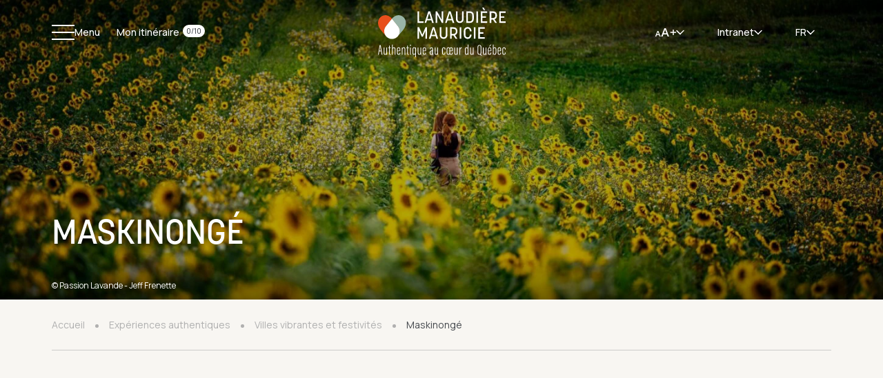

--- FILE ---
content_type: text/html; charset=UTF-8
request_url: https://quebecauthentique.com/experiences-authentiques/villes-vibrantes-et-festivites/maskinonge
body_size: 27436
content:
<!doctype html>
<html lang="fr-CA" class="no-js">

<head>
    <meta charset="UTF-8">
    <title>Maskinongé - Québec Authentique</title>
    <meta name="description" content="Maskinongé, un autre endroit de choix pour profiter de la nature généreuse du Québec Authentique. Situé entre Montréal, Trois-Rivières et Shawinigan, l’immense territoire de Maskinongé regroupe municipalités et villages pittoresques sur près de 2 400 km2 dont St-Alexis-des-Monts qui fait sa renommée internationale avec plusieurs des hébergements phares du Québec Authentique et St-Élie-de-Caxton, village rendu célèbre grâce aux nombreux contes de Fred Pellerin. L’histoire du territoire est extrêmement riche et se reflète dans ses bâtiments, ses traditions, ses paysages patrimoniaux et ses légendes. Ils sont les éléments clés de l’identité authentique de Maskinongé. Elle est à la fois halte gourmande et historique. Le Chemin du Roy traverse aussi plusieurs municipalités de cette MRC.
De la plaine du Lac St-Pierre jusqu’au Parc national de la Mauricie, aucun autre territoire n’offre un panorama aussi varié où agriculture, foresterie, villégiature et conservation s’imbriquent harmonieusement. Il y a assez de destinations, d’installations et d’attractions pour y passer tout un séjour au cœur du Québec Authentique. Ici, les attraits et activités sont diversifiés à un point tel que tout le monde y trouve son compte. Microbrasseries, vignobles, pourvoiries, auberges de la forêt, réserve faunique, artisans et gourmandises vous attendent à chaque détour.
">

    <script id="Cookiebot" src="https://consent.cookiebot.com/uc.js" data-cbid="8519881f-63dd-4995-903c-cb681fea2bbe" data-blockingmode="auto" type="text/javascript"></script>

    <link href="//www.google-analytics.com" rel="dns-prefetch">

    <meta http-equiv="X-UA-Compatible" content="IE=edge">
    <meta name="viewport" content="width=device-width, initial-scale=1.0">

    <link rel="apple-touch-icon" sizes="180x180" href="https://quebecauthentique.com/app/themes/Acolyte/dist/assets/img/favicon/apple-touch-icon.png">
    <link rel="icon" type="image/png" sizes="32x32" href="https://quebecauthentique.com/app/themes/Acolyte/dist/assets/img/favicon/favicon-32x32.png">
    <link rel="icon" type="image/png" sizes="16x16" href="https://quebecauthentique.com/app/themes/Acolyte/dist/assets/img/favicon/favicon-16x16.png">
    <link rel="manifest" href="https://quebecauthentique.com/app/themes/Acolyte/dist/assets/img/favicon/site.webmanifest">
    <link rel="mask-icon" href="https://quebecauthentique.com/app/themes/Acolyte/dist/assets/img/favicon/safari-pinned-tab.svg" color="#38affc">
    <link rel="shortcut icon" href="https://quebecauthentique.com/app/themes/Acolyte/dist/assets/img/favicon/favicon.ico">
    <meta name="msapplication-TileColor" content="#45494E">
    <meta name="msapplication-config" content="https://quebecauthentique.com/app/themes/Acolyte/dist/assets/img/favicon/browserconfig.xml">
    <meta name="theme-color" content="#ffffff">

    <link rel="preconnect" href="https://fonts.googleapis.com">
    <link rel="preconnect" href="https://fonts.gstatic.com" crossorigin>

    <meta property="og:title" content="Maskinongé - Québec Authentique" />
    <meta property="og:description" content="Maskinongé, un autre endroit de choix pour profiter de la nature généreuse du Québec Authentique. Situé entre Montréal, Trois-Rivières et Shawinigan, l’immense territoire de Maskinongé regroupe municipalités et villages pittoresques sur près de 2 400 km2 dont St-Alexis-des-Monts qui fait sa renommée internationale avec plusieurs des hébergements phares du Québec Authentique et St-Élie-de-Caxton, village rendu célèbre grâce aux nombreux contes de Fred Pellerin. L’histoire du territoire est extrêmement riche et se reflète dans ses bâtiments, ses traditions, ses paysages patrimoniaux et ses légendes. Ils sont les éléments clés de l’identité authentique de Maskinongé. Elle est à la fois halte gourmande et historique. Le Chemin du Roy traverse aussi plusieurs municipalités de cette MRC.
De la plaine du Lac St-Pierre jusqu’au Parc national de la Mauricie, aucun autre territoire n’offre un panorama aussi varié où agriculture, foresterie, villégiature et conservation s’imbriquent harmonieusement. Il y a assez de destinations, d’installations et d’attractions pour y passer tout un séjour au cœur du Québec Authentique. Ici, les attraits et activités sont diversifiés à un point tel que tout le monde y trouve son compte. Microbrasseries, vignobles, pourvoiries, auberges de la forêt, réserve faunique, artisans et gourmandises vous attendent à chaque détour.
" />
    <meta property="og:url" content="https://quebecauthentique.com/experiences-authentiques/villes-vibrantes-et-festivites/maskinonge" />
    <meta property="og:site_name" content="Québec Authentique" />
    <meta property="og:type" content="website" />
    <meta property="og:image" content="https://quebecauthentique.com/app/uploads/2023/12/passion-lavande-tourisme-mauricie-bonjour-quebec-jeff-frenette4-1200x630.jpg" />

        
            <script>
            (function(w, d, s, l, i) {
                w[l] = w[l] || [];
                w[l].push({
                    'gtm.start': new Date().getTime(),
                    event: 'gtm.js'
                });
                var f = d.getElementsByTagName(s)[0],
                    j = d.createElement(s),
                    dl = l != 'dataLayer' ? '&l=' + l : '';
                j.async = true;
                j.src =
                    'https://www.googletagmanager.com/gtm.js?id=' + i + dl;
                f.parentNode.insertBefore(j, f);
            })(window, document, 'script', 'dataLayer', 'GTM-KLVPBK');
        </script>
                    <!-- Facebook Pixel Code -->
        <script>
            !function(f,b,e,v,n,t,s)
            {if(f.fbq)return;n=f.fbq=function(){n.callMethod?
                n.callMethod.apply(n,arguments):n.queue.push(arguments)};
                if(!f._fbq)f._fbq=n;n.push=n;n.loaded=!0;n.version='2.0';
                n.queue=[];t=b.createElement(e);t.async=!0;
                t.src=v;s=b.getElementsByTagName(e)[0];
                s.parentNode.insertBefore(t,s)}(window, document,'script',
                'https://connect.facebook.net/en_US/fbevents.js');
            fbq('init', '181948598993238');
            fbq('track', 'PageView');
        </script>
        <noscript>
            <img height="1" width="1" style="display:none"
                 src="https://www.facebook.com/tr?id=181948598993238&ev=PageView&noscript=1"/>
        </noscript>
        <!-- End Facebook Pixel Code -->
    
            <link rel="canonical" href="https://quebecauthentique.com/experiences-authentiques/villes-vibrantes-et-festivites/maskinonge" />
                <meta name="robots" content="index, follow" />
    
    <script type="application/ld+json">
        {
            "@context": "https://schema.org",
            "@type": "Organization",
            "name": "Québec Authentique",
            "url": "https://quebecauthentique.com/",
            "logo": "https://quebecauthentique.com/app/themes/Acolyte/dist/assets/img/favicon/android-chrome-192x192.png"
        }
	</script>    

    <meta name='robots' content='max-image-preview:large' />
<link rel="alternate" href="https://quebecauthentique.com/experiences-authentiques/villes-vibrantes-et-festivites/maskinonge" hreflang="fr" />
<link rel="alternate" href="https://quebecauthentique.com/en/authentic-experiences/lively-towns-and-festivities/maskinonge-rcm" hreflang="en" />
<link rel='dns-prefetch' href='//a.omappapi.com' />

<link rel='stylesheet' id='aco_custom-css' href='https://quebecauthentique.com/app/themes/Acolyte/dist/assets/style.min.css?ver=1.0' media='all' />
<link rel="https://api.w.org/" href="https://quebecauthentique.com/wp-json/" />
    <noscript>
        <style>
            [data-fadein]{opacity: 1!important;}
        </style>
    </noscript>

</head>

<body class="archive tax-vibrant_city term-maskinonge term-240 js-firstPageLoad">
            <noscript>
            <iframe src="https://www.googletagmanager.com/ns.html?id=GTM-KLVPBK" height="0" width="0" style="display:none;visibility:hidden"></iframe>
        </noscript>
    
    <a class="u-visuallyHidden" href="#content">Défiler au contenu</a>

    
    <link rel="preload" as="style" href="https://quebecauthentique.com/app/themes/Acolyte/dist/assets/animation.min.css"><link rel="stylesheet" href="https://quebecauthentique.com/app/themes/Acolyte/dist/assets/animation.min.css">    <div class="c-firstLoadAnimation">
    <div class="c-firstLoadAnimation__inner">
        <svg version="1.1" id="logo-full" xmlns="http://www.w3.org/2000/svg" xmlns:xlink="http://www.w3.org/1999/xlink" x="0px" y="0px" width="234px" height="91.402px" viewBox="0 0 234 91.402" enable-background="new 0 0 234 91.402" xml:space="preserve">
<g id="logo-slogan" class="c-logo__slogan"><path fill="currentColor" d="M2.316,80.566l-1,6.3H0l2.956-17.755h1.879l3.084,17.755H6.55l-1.062-6.3H2.316z M5.298,79.366 c-0.77-4.528-1.253-7.658-1.4-9.11h-0.06c-0.058,1.31-0.764,5.437-1.328,9.11H5.298z"/>
<path fill="currentColor" d="M16.513,83.461c0,1.564,0,2.818,0.026,3.406h-1.237c-0.031-0.226-0.061-0.931-0.061-1.477c-0.23,1.08-1.24,1.81-2.337,1.689 c-0.994,0-2.563-0.308-2.563-3.37V73.491h1.3v9.872c0,1.839,0.479,2.509,1.607,2.509c0.989,0,1.959-0.581,1.959-3.711v-8.67h1.3 L16.513,83.461z"/>
<path fill="currentColor" d="M18.597,73.492h1.614v-3.341h1.281v3.341h2.031v1.176h-2.031v9.743c0,0.727,0.146,1.5,1.015,1.5 c0.308,0.002,0.616-0.025,0.919-0.08v1.05C22.994,87,22.547,87.053,22.1,87.04c-1.031,0-1.889-0.536-1.889-2.383v-9.984h-1.614 V73.492z"/>
<path fill="currentColor" d="M26.87,68.318v6.445c0.404-0.964,1.379-1.562,2.422-1.485c1.971,0,2.546,1.483,2.546,3.428v10.157h-1.3v-9.85 c0-1.206-0.123-2.5-1.589-2.5c-1.716,0-2.075,1.388-2.075,3.631v8.719h-1.3V68.318H26.87z"/>
<path fill="currentColor" d="M36.032,80.332v2.346c0,1.541,0.284,3.24,1.821,3.24c1.416,0,1.723-1.091,1.723-2.6v-0.142h1.29v0.12 c0,1.654-0.4,3.778-3.046,3.778c-2.356,0-3.079-1.634-3.079-4.358v-5.404c0-2.169,0.8-4.034,3.142-4.034 c2.383,0,3.014,1.9,3.014,4.052v3L36.032,80.332z M39.616,79.203v-1.891c0-1.253-0.141-2.879-1.754-2.879 c-1.552,0-1.825,1.353-1.825,2.9v1.864L39.616,79.203z"/>
<path fill="currentColor" d="M43.669,77.525c0-2.661,0-3.334-0.027-4.034h1.237c0.046,0.473,0.067,0.948,0.062,1.423c0.331-1.049,1.344-1.729,2.44-1.636 c1.349,0,2.558,0.728,2.558,3.137v10.451h-1.3V76.684c0-1.357-0.448-2.175-1.585-2.175c-1.243,0-2.079,0.595-2.079,3.63v8.728h-1.3 L43.669,77.525z"/>
<path fill="currentColor" d="M51.824,73.492h1.614v-3.341h1.281v3.341h2.031v1.176h-2.031v9.743c0,0.727,0.146,1.5,1.015,1.5 c0.308,0.002,0.616-0.025,0.919-0.08v1.05c-0.432,0.119-0.879,0.172-1.326,0.159c-1.031,0-1.889-0.536-1.889-2.383v-9.984h-1.614 V73.492z"/>
<path fill="currentColor" d="M58.9,73.491h1.3v13.372h-1.3V73.491z M58.9,68.318h1.3v2.62h-1.3V68.318z"/>
<path fill="currentColor" d="M68.224,85.501c-0.324,1.025-1.322,1.684-2.392,1.578c-2.414,0-2.727-2.393-2.727-4.4v-5.074 c0-2.831,1.03-4.326,2.984-4.326c0.934-0.122,1.827,0.422,2.148,1.308c0-0.327,0.031-0.767,0.062-1.095h1.237 c-0.026,0.917-0.026,1.887-0.026,3.728v14.182h-1.285L68.224,85.501z M64.43,77.644v5.016c0,1.643,0.274,3.191,1.745,3.191 c1.827,0,2.053-2.057,2.053-3.811v-4.128c0-1.535-0.036-3.376-1.929-3.376c-1.613,0-1.87,1.5-1.87,3.112"/>
<path fill="currentColor" d="M78.98,83.461c0,1.564,0,2.818,0.026,3.406h-1.237c-0.031-0.226-0.061-0.931-0.061-1.477c-0.23,1.08-1.24,1.81-2.337,1.689 c-0.994,0-2.563-0.308-2.563-3.37V73.491h1.3v9.872c0,1.839,0.479,2.509,1.607,2.509c0.989,0,1.959-0.581,1.959-3.711v-8.67h1.3 L78.98,83.461z"/>
<path fill="currentColor" d="M83.188,80.332v2.346c0,1.541,0.284,3.24,1.821,3.24c1.416,0,1.723-1.091,1.723-2.6v-0.142h1.29v0.12 c0,1.654-0.4,3.778-3.046,3.778c-2.356,0-3.079-1.634-3.079-4.358v-5.404c0-2.169,0.8-4.034,3.142-4.034 c2.383,0,3.014,1.9,3.014,4.052v3L83.188,80.332z M86.772,79.203v-1.891c0-1.253-0.141-2.879-1.754-2.879 c-1.552,0-1.825,1.353-1.825,2.9v1.864L86.772,79.203z"/>
<path fill="currentColor" d="M100.721,84.854c0,0.962,0.023,1.7,0.053,2.013h-1.238c-0.069-0.384-0.11-0.772-0.12-1.162 c-0.321,0.904-1.219,1.472-2.174,1.375c-1.877,0-2.616-1.61-2.616-3.705v-0.24c0-2.834,1.633-4.042,4-4.042h0.775v-2.407 c0-1.326-0.263-2.219-1.48-2.219s-1.573,0.919-1.573,2.119v0.454h-1.295v-0.446c0-1.819,0.726-3.314,2.907-3.314 c2.157,0,2.762,1.484,2.762,3.323L100.721,84.854z M99.429,80.212h-0.8c-1.728,0-2.7,0.76-2.7,2.877v0.235 c0,1.372,0.39,2.541,1.589,2.541c1.471,0,1.915-1.246,1.915-3.387L99.429,80.212z"/>
<path fill="currentColor" d="M110.186,83.461c0,1.564,0,2.818,0.026,3.406h-1.234c-0.031-0.226-0.061-0.931-0.061-1.477 c-0.23,1.08-1.24,1.81-2.337,1.689c-0.994,0-2.563-0.308-2.563-3.37V73.491h1.3v9.872c0,1.839,0.479,2.509,1.607,2.509 c0.989,0,1.959-0.581,1.959-3.711v-8.67h1.3L110.186,83.461z"/>
<path fill="currentColor" d="M123.448,82.795v0.186c0,2.235-0.571,4.1-3.046,4.1c-2.274,0-2.966-1.626-2.966-4.3v-5.619c0-2.322,0.9-3.884,3.076-3.884 c2.352,0,2.935,1.748,2.935,3.623v0.572h-1.317v-0.388c0-1.345-0.227-2.648-1.649-2.648c-1.213,0-1.72,0.9-1.72,2.8v5.695 c0,1.413,0.271,2.982,1.675,2.982c1.2,0,1.694-0.736,1.694-2.853V82.79L123.448,82.795z"/>
<path fill="currentColor" d="M131.509,85.541c-0.42,1.011-1.447,1.634-2.538,1.537c-1.849,0-3.108-1-3.108-3.97v-6.083c0-2.387,1.134-3.747,3.2-3.747 c1.086-0.084,2.099,0.553,2.493,1.568c0.428-0.985,1.415-1.607,2.488-1.568c2.3,0,3,1.834,3,3.871v3.184h-4.848v2.77 c0,1.286,0.163,2.817,1.822,2.817c1.345,0,1.7-1.128,1.705-2.79v-0.348h1.29v0.372c0,2.027-0.474,3.925-3.085,3.925 c-1.063,0.103-2.059-0.531-2.416-1.537 M127.191,76.973v6.226c0,1.831,0.6,2.7,1.839,2.7c1.149,0,1.853-0.589,1.853-2.709v-6.221 c0-1.59-0.539-2.509-1.835-2.509S127.191,75.469,127.191,76.973 M135.762,79.204v-2.092c0-1.114-0.229-2.672-1.754-2.672 s-1.808,1.492-1.808,2.695v2.071L135.762,79.204z"/>
<path fill="currentColor" d="M145.965,83.461c0,1.564,0,2.818,0.026,3.406h-1.237c-0.031-0.226-0.061-0.931-0.061-1.477 c-0.23,1.08-1.24,1.81-2.337,1.689c-0.994,0-2.563-0.308-2.563-3.37V73.491h1.3v9.872c0,1.839,0.479,2.509,1.607,2.509 c0.989,0,1.959-0.581,1.959-3.711v-8.67h1.3L145.965,83.461z"/>
<path fill="currentColor" d="M149.277,78.058c0-2.112,0-3.506-0.026-4.566h1.255c0.027,0.417,0.058,1.01,0.058,2.036c0.309-1.264,1.425-2.165,2.726-2.2 v1.615c-1.743,0.023-2.709,1.378-2.709,3.565v8.364h-1.3L149.277,78.058z"/>
<path fill="currentColor" d="M165.689,68.318v15.289c0,1.273,0,2.493,0.026,3.26h-1.234c-0.031-0.193-0.061-0.938-0.061-1.347 c-0.311,0.997-1.271,1.645-2.311,1.56c-2.146,0-2.776-1.686-2.776-4.236v-5.655c0-2.392,0.97-3.909,2.966-3.909 c0.842-0.093,1.66,0.316,2.09,1.046v-6.007L165.689,68.318z M160.655,77.263v5.534c0,2.036,0.511,3.053,1.705,3.053 c1.617,0,2.026-1.6,2.026-3.665v-4.6c0-1.488-0.155-3.079-1.955-3.079c-1.238,0-1.776,1.066-1.776,2.754"/>
<path fill="currentColor" d="M175.151,83.461c0,1.564,0,2.818,0.026,3.406h-1.237c-0.031-0.226-0.061-0.931-0.061-1.477 c-0.23,1.08-1.24,1.81-2.337,1.689c-0.994,0-2.564-0.308-2.564-3.37V73.491h1.3v9.872c0,1.839,0.479,2.509,1.607,2.509 c0.989,0,1.959-0.581,1.959-3.711v-8.67h1.3L175.151,83.461z"/>
<path fill="currentColor" d="M189.484,73.23v9.4c0,2.924-1.176,4.456-3.572,4.456c-2.656,0-3.458-1.822-3.458-4.447v-9.392 c0-2.75,1.138-4.358,3.555-4.358c2.577,0,3.475,1.957,3.475,4.34 M183.784,73.267v9.406c0,2.356,0.857,3.221,2.19,3.221 c1.389,0,2.172-0.857,2.172-3.337v-9.275c0-2.213-0.8-3.2-2.195-3.2C184.467,70.082,183.784,71.037,183.784,73.267 M188.117,86.04 l2.424,1.9l-0.857,0.935l-2.638-2.112L188.117,86.04z"/>
<path fill="currentColor" d="M198.596,83.461c0,1.564,0,2.818,0.026,3.406h-1.237c-0.031-0.226-0.061-0.931-0.061-1.477 c-0.23,1.08-1.24,1.81-2.337,1.689c-0.994,0-2.563-0.308-2.563-3.37V73.491h1.3v9.872c0,1.839,0.479,2.509,1.607,2.509 c0.989,0,1.959-0.581,1.959-3.711v-8.67h1.3L198.596,83.461z"/>
<path fill="currentColor" d="M202.804,80.334v2.342c0,1.542,0.284,3.24,1.821,3.24c1.416,0,1.723-1.091,1.723-2.6v-0.14h1.29v0.12 c0,1.654-0.4,3.779-3.046,3.779c-2.356,0-3.08-1.634-3.08-4.358v-5.408c0-2.169,0.8-4.034,3.142-4.034 c2.383,0,3.014,1.9,3.014,4.052v3L202.804,80.334z M206.388,79.204v-1.887c0-1.253-0.141-2.879-1.754-2.879 c-1.552,0-1.826,1.353-1.826,2.9v1.864L206.388,79.204z M207.888,68.186l-3,3.432h-1.208l2.634-3.432H207.888z"/>
<path fill="currentColor" d="M210.521,68.318h1.3v6.473c0.365-0.989,1.35-1.609,2.4-1.512c1.873,0,2.656,1.522,2.656,3.757v5.54 c0,2.506-0.6,4.458-2.935,4.458c-1.006,0.08-1.93-0.553-2.219-1.52c0.007,0.452-0.014,0.903-0.062,1.352h-1.171 c0.031-0.648,0.026-1.849,0.026-3.6L210.521,68.318z M215.555,82.778v-5.553c0-1.736-0.472-2.716-1.7-2.716 c-1.832,0-2.057,1.856-2.057,3.924v3.875c0,2.409,0.569,3.5,1.978,3.5c1.172,0,1.776-0.955,1.776-3.028"/>
<path fill="currentColor" d="M220.72,80.332v2.346c0,1.541,0.284,3.24,1.821,3.24c1.416,0,1.723-1.091,1.723-2.6v-0.142h1.29v0.12 c0,1.654-0.4,3.778-3.046,3.778c-2.356,0-3.079-1.634-3.079-4.358v-5.404c0-2.169,0.8-4.034,3.142-4.034 c2.383,0,3.014,1.9,3.014,4.052v3L220.72,80.332z M224.303,79.203v-1.891c0-1.253-0.141-2.879-1.754-2.879 c-1.552,0-1.825,1.353-1.825,2.9v1.864L224.303,79.203z"/>
<path fill="currentColor" d="M234,82.795v0.186c0,2.235-0.571,4.1-3.045,4.1c-2.274,0-2.966-1.626-2.966-4.3v-5.619c0-2.322,0.9-3.884,3.076-3.884 c2.352,0,2.935,1.748,2.935,3.623v0.572h-1.317v-0.388c0-1.345-0.227-2.648-1.649-2.648c-1.213,0-1.72,0.9-1.72,2.8v5.695 c0,1.413,0.271,2.982,1.675,2.982c1.2,0,1.694-0.736,1.694-2.853V82.79L234,82.795z"/></g>
<g id="logo-name" class="c-logo__name"><path fill="currentColor" d="M72.46,7.055h2.93v18.238h8.1v2.84H72.46V7.055z"/>
<path fill="currentColor" d="M92.163,7.055h3.288l6.727,21.077h-3.08l-1.435-4.753H89.83l-1.465,4.753h-3.05L92.163,7.055z M96.946,20.838l-3.139-10.553 l-3.229,10.554L96.946,20.838z"/>
<path fill="currentColor" d="M105.498,7.055h2.721l8.487,15.487V7.055h2.96v21.078h-2.751l-8.491-15.427v15.427h-2.93L105.498,7.055z"/>
<path fill="currentColor" d="M129.835,7.055h3.284l6.727,21.077h-3.079l-1.435-4.753h-7.833l-1.465,4.753h-3.05L129.835,7.055z M134.619,20.839 l-3.14-10.554l-3.229,10.553L134.619,20.839z"/>
<path fill="currentColor" d="M142.871,21.107V7.055h2.93v14.141c0,3.079,2,4.4,4.1,4.4c2.272,0,4.125-1.5,4.125-4.4V7.055h2.93v14.052 c0,4.305-2.93,7.295-7.056,7.295s-7.026-2.989-7.026-7.295"/>
<path fill="currentColor" d="M161.89,7.055h6.757c4.155,0,7.056,2.661,7.056,7.8v5.442c0,5.112-2.9,7.833-7.056,7.833h-6.757V7.055z M168.318,25.322 c2.541,0,4.455-1.316,4.455-5.71v-4.1c0-4.335-1.884-5.621-4.455-5.621h-3.5v15.432L168.318,25.322z"/>
<rect fill="currentColor" x="180.333" y="7.056" width="2.93" height="21.077"/>
<path fill="currentColor" d="M188.495,7.056h11.72V9.9h-8.79v6.338h6.4v2.6h-6.4v6.458h8.79v2.84h-11.72V7.056z M193.966,0l2.153,4.694h-2.243L190.946,0 H193.966z"/>
<path fill="currentColor" d="M204.7,7.055h6.368c4.275,0,7.025,2.631,7.025,7.355v0.6c0,3.5-1.824,5.681-4.574,6.428l4.485,6.7h-3.378l-3.887-6.069 h-3.11v6.069h-2.93L204.7,7.055z M210.739,19.255c2.511,0,4.455-1.256,4.455-4.275v-0.718c0-3.288-1.913-4.365-4.455-4.365h-3.11 v9.358H210.739z"/>
<path fill="currentColor" d="M222.28,7.055H234v2.84h-8.79v6.338h6.4v2.6h-6.4v6.458H234v2.84h-11.72V7.055z"/>
<path fill="currentColor" d="M72.46,36.32h2.87l5.86,13.6l5.89-13.6h2.87v21.077h-2.93v-14.65l-4.783,11h-2.093L75.39,42.804v14.59h-2.93V36.32z"/>
<path fill="currentColor" d="M100.116,36.32h3.288l6.727,21.077h-3.079l-1.435-4.753h-7.833l-1.465,4.753h-3.05L100.116,36.32z M104.899,50.103 L101.76,39.55l-3.229,10.553H104.899z"/>
<path fill="currentColor" d="M113.148,50.371V36.319h2.93V50.46c0,3.079,2,4.4,4.1,4.4c2.272,0,4.125-1.5,4.125-4.4V36.319h2.93v14.052 c0,4.305-2.93,7.295-7.056,7.295S113.148,54.68,113.148,50.371"/>
<path fill="currentColor" d="M132.167,36.319h6.368c4.275,0,7.025,2.631,7.025,7.355v0.6c0,3.5-1.824,5.681-4.574,6.428l4.485,6.7h-3.378l-3.887-6.069 h-3.11v6.069h-2.93L132.167,36.319z M138.206,48.519c2.511,0,4.455-1.256,4.455-4.275v-0.718c0-3.288-1.913-4.365-4.455-4.365h-3.11 v9.358H138.206z"/>
<rect fill="currentColor" x="149.747" y="36.32" width="2.93" height="21.077"/>
<path fill="currentColor" d="M157.31,50.371v-7.145c0-4.305,2.87-7.295,7.026-7.295c4.305,0,7.056,3.2,7.056,7.594v0.179h-2.93v-0.209 c0-2.482-1.316-4.724-4.126-4.724c-2.194-0.079-4.038,1.636-4.117,3.83c-0.006,0.178-0.001,0.357,0.017,0.535v7.324 c0,2.9,1.794,4.4,4.1,4.4c3.079,0,4.126-2.6,4.126-4.9v-0.21h2.93v0.21c0,4.484-2.661,7.743-7.056,7.743 c-4.156,0-7.026-3.02-7.026-7.325"/>
<rect fill="currentColor" x="175.728" y="36.32" width="2.93" height="21.077"/>
<path fill="currentColor" d="M183.89,36.32h11.72v2.84h-8.79v6.338h6.4v2.6h-6.4v6.458h8.79v2.84h-11.72V36.32z"/></g>
<g id="logo-symbol" class="c-logo__symbol"><path fill="#E84F1C" d="M15.035,53.227L15.035,53.227L15.035,53.227L15.035,53.227"/>
<path fill="#E84F1C" d="M14.356,34.544l11.156-14.106v-0.016v-0.009l0,0c-0.464-0.574-8.206-9.89-17.815-4.96 c-2.573,1.313-4.685,3.379-6.054,5.922C0.604,23.313,0.041,25.47,0,27.668c-0.006,0.344,0,0.7,0.012,1.059 c0.018,0.461,0.053,0.934,0.109,1.42c0.213,1.856,0.695,3.671,1.43,5.389c0,0,0.061,0.19,0.216,0.546 c0.11,0.255,0.269,0.595,0.486,1.011c1.244,2.285,2.754,4.415,4.5,6.344c0.135,0.154,5.526,6.537,7.536,8.911 c-4.081-5.242-4.054-12.594,0.066-17.806"/>
<path fill="#9AB4A7" d="M50.191,23.168c-0.225-0.618-0.495-1.22-0.805-1.8c-1.37-2.543-3.482-4.609-6.055-5.921 c-9.608-4.93-17.35,4.385-17.815,4.96l0,0v0.009l0.009,0.027l11.147,14.101c4.165,5.267,4.143,12.712-0.054,17.954 c1.9-2.244,7.525-8.9,7.662-9.059c1.746-1.929,3.257-4.059,4.5-6.345c0.217-0.417,0.375-0.756,0.486-1.011 c0.155-0.357,0.216-0.547,0.216-0.547c0.735-1.718,1.217-3.533,1.43-5.389c0.055-0.486,0.09-0.96,0.109-1.42 c0.014-0.362,0.018-0.715,0.012-1.06c-0.028-1.536-0.311-3.057-0.84-4.5"/>
<path fill="#9AB4A7" d="M35.998,53.227l0.127-0.148c-0.043,0.047-0.085,0.1-0.129,0.143L35.998,53.227z"/>
<path fill="currentColor" d="M36.672,34.544L25.525,20.45l-0.011-0.015l0,0L14.356,34.544c-4.119,5.212-4.147,12.564-0.066,17.806 c0.235,0.301,0.483,0.593,0.744,0.876l0,0c0.52,0.565,1.084,1.088,1.687,1.564c5.134,4.131,12.452,4.131,17.586,0 c0.604-0.478,1.168-1.004,1.689-1.571l0.129-0.143c0.17-0.19,0.334-0.383,0.492-0.581c4.197-5.242,4.219-12.687,0.054-17.954"/></g>
</svg>
    </div>
</div>    <div class="c-pageTransition">
    <div class="c-pageTransition__inner">
        <svg version="1.1" xmlns="http://www.w3.org/2000/svg" xmlns:xlink="http://www.w3.org/1999/xlink" x="0px" y="0px" width="234px" height="91.402px" viewBox="0 0 234 91.402" enable-background="new 0 0 234 91.402" xml:space="preserve">
    <g class="c-logo__slogan"><use href="#logo-slogan"></use></g>
    <g class="c-logo__name"><use href="#logo-name"></use></g>
    <g class="c-logo__symbol"><use href="#logo-symbol"></use></g>
</svg>    </div>
</div>
    <link rel="preload" as="style" href="https://quebecauthentique.com/app/themes/Acolyte/dist/assets/modal.min.css"><link rel="stylesheet" href="https://quebecauthentique.com/app/themes/Acolyte/dist/assets/modal.min.css">
    <header class="c-navigation js-navigation" data-navigation-translations='{"fr":{"close":"Fermer"}, "en":{"close":"Close"}}'>
        <div class="c-navigation__inner">
            <div class="c-navigation__container">
                <div class="c-navigation__row">
                    <div class="c-navigation__left">
                        <div class="c-navigation__left__row">
                            <div class="c-navigation__hamburger">
                                <button class="m-hamburger js-burger" type="button" aria-label="Menu">
                                    <span class="m-hamburger__lines">
                                        <span></span>
                                    </span>
                                    <span class="m-hamburger__title">
                                        <span class="js-burger-title">Menu</span>
                                    </span>
                                </button>
                            </div>
                            <div class="c-navigation__itinerary">
                                <a href="https://quebecauthentique.com/itineraire" class="c-navigationItinerary">
                                    Mon itinéraire                                    <span class="c-navigationItinerary__count js-itinerary-count">0/10</span>
                                </a>
                            </div>
                        </div>
                    </div>
                    <div class="c-navigation__logo js-logo">
                        <div class="c-navigation__logo--mobile">
                            <a href="https://quebecauthentique.com/" title="Québec Authentique">
                                <svg version="1.1" xmlns="http://www.w3.org/2000/svg" xmlns:xlink="http://www.w3.org/1999/xlink" x="0px" y="0px"
	 width="162.066px" height="40.636px" viewBox="0 0 162.066 40.636" enable-background="new 0 0 162.066 40.636"
	 xml:space="preserve">
<path fill="currentColor" d="M50.185,5.227h2.029v12.632h5.612v1.968h-7.641V5.227z"/>
<path fill="currentColor" d="M63.831,5.227h2.278l4.662,14.6h-2.133l-0.994-3.292h-5.425l-1.018,3.292h-2.112L63.831,5.227z M67.144,14.773l-2.173-7.309
	l-2.236,7.309H67.144z"/>
<path fill="currentColor" d="M73.067,5.227h1.884l5.881,10.726V5.227h2.05v14.6h-1.907L75.094,9.143v10.684h-2.029L73.067,5.227z"/>
<path fill="currentColor" d="M89.922,5.227H92.2l4.659,14.6h-2.133l-0.994-3.292h-5.421l-1.019,3.292H85.18L89.922,5.227z M93.235,14.773l-2.174-7.309
	l-2.236,7.309H93.235z"/>
<path fill="currentColor" d="M98.951,14.959V5.227h2.029v9.794c-0.102,1.572,1.09,2.93,2.662,3.032c1.572,0.102,2.93-1.09,3.032-2.662
	c0.008-0.123,0.008-0.247,0-0.37V5.227h2.029v9.732c0.086,2.693-2.027,4.946-4.72,5.033c-2.693,0.086-4.946-2.027-5.033-4.72
	C98.947,15.168,98.947,15.064,98.951,14.959"/>
<path fill="currentColor" d="M112.124,5.227h4.68c2.878,0,4.887,1.843,4.887,5.4v3.769c0,3.541-2.009,5.425-4.887,5.425h-4.68V5.227z M116.576,17.879
	c1.76,0,3.085-0.911,3.085-3.955v-2.836c0-3-1.3-3.893-3.085-3.893h-2.423V17.88L116.576,17.879z"/>
<rect fill="currentColor" x="124.897" y="5.228" width="2.029" height="14.598"/>
<path fill="currentColor" d="M130.55,5.228h8.117v1.967h-6.088v4.39h4.431v1.8h-4.431v4.473h6.088v1.967h-8.117V5.228z M134.339,0.341l1.491,3.251
	h-1.553l-2.032-3.251H134.339z"/>
<path fill="currentColor" d="M141.778,5.227h4.411c2.961,0,4.866,1.822,4.866,5.094v0.414c0.171,2.061-1.173,3.943-3.177,4.452l3.106,4.639h-2.34
	l-2.692-4.2h-2.154v4.2h-2.02L141.778,5.227L141.778,5.227z M145.961,13.675c1.509,0.188,2.885-0.883,3.073-2.392
	c0.023-0.189,0.027-0.379,0.012-0.569v-0.5c0-2.278-1.325-3.023-3.085-3.023h-2.154v6.481L145.961,13.675z"/>
<path fill="currentColor" d="M153.949,5.227h8.117v1.967h-6.088v4.39h4.433v1.8h-4.431v4.473h6.088v1.97h-8.117L153.949,5.227z"/>
<path fill="currentColor" d="M50.185,25.496h1.988l4.059,9.421l4.079-9.421h1.988v14.6h-2.03V29.947l-3.313,7.62h-1.449l-3.292-7.579v10.1h-2.029
	L50.185,25.496z"/>
<path fill="currentColor" d="M69.339,25.496h2.273l4.659,14.6h-2.133l-0.994-3.292h-5.425l-1.007,3.29H64.6L69.339,25.496z M72.652,35.042l-2.174-7.309
	l-2.236,7.309H72.652z"/>
<path fill="currentColor" d="M78.364,35.227v-9.732h2.029v9.794c-0.102,1.572,1.09,2.93,2.662,3.032c1.572,0.102,2.93-1.09,3.032-2.662
	c0.008-0.123,0.008-0.247,0-0.37v-9.794h2.029v9.732c0.086,2.693-2.027,4.946-4.72,5.033c-2.693,0.086-4.946-2.027-5.033-4.72
	C78.36,35.435,78.36,35.331,78.364,35.227"/>
<path fill="currentColor" d="M91.537,25.495h4.411c2.961,0,4.866,1.822,4.866,5.094v0.414c0.171,2.058-1.167,3.94-3.168,4.452l3.106,4.639h-2.34
	l-2.692-4.2h-2.154v4.2h-2.029L91.537,25.495z M95.72,33.943c1.509,0.188,2.885-0.883,3.073-2.392
	c0.023-0.189,0.027-0.379,0.012-0.569v-0.5c0-2.278-1.325-3.023-3.085-3.023h-2.154v6.481L95.72,33.943z"/>
<rect fill="currentColor" x="103.713" y="25.496" width="2.029" height="14.598"/>
<path fill="currentColor" d="M108.951,35.227v-4.949c-0.176-2.61,1.797-4.868,4.407-5.043c0.153-0.01,0.306-0.013,0.459-0.009
	c2.982,0,4.887,2.216,4.887,5.259v0.123h-2.029v-0.145c0-1.719-0.911-3.272-2.857-3.272c-1.52-0.053-2.795,1.136-2.849,2.656
	c-0.004,0.122,0,0.245,0.012,0.367v5.073c-0.167,1.506,0.919,2.863,2.425,3.03c0.137,0.015,0.274,0.02,0.412,0.014
	c2.133,0,2.857-1.8,2.857-3.4v-0.145h2.029v0.145c0,3.106-1.843,5.363-4.887,5.363c-2.624,0.068-4.807-2.003-4.875-4.627
	c-0.004-0.149-0.001-0.297,0.009-0.446"/>
<rect fill="currentColor" x="121.708" y="25.496" width="2.029" height="14.598"/>
<path fill="currentColor" d="M127.36,25.496h8.117v1.967h-6.088v4.393h4.431v1.8h-4.431v4.473h6.088v1.967h-8.117
	C127.36,40.096,127.36,25.496,127.36,25.496z"/>
<path fill="#E84F1C" d="M10.414,32.347L10.414,32.347"/>
<path fill="#E84F1C" d="M9.943,19.407l7.726-9.769V9.627V9.619c-0.322-0.4-5.684-6.85-12.338-3.435
	c-1.782,0.909-3.244,2.339-4.193,4.1c-0.72,1.343-1.11,2.838-1.138,4.361c0,0.238,0,0.483,0.009,0.734
	c0.013,0.319,0.037,0.647,0.075,0.984c0.148,1.286,0.481,2.543,0.991,3.733c0,0,0.043,0.131,0.15,0.378
	c0.076,0.176,0.186,0.412,0.336,0.7c0.861,1.581,1.907,3.055,3.116,4.39c0.094,0.107,3.827,4.528,5.22,6.172
	c-2.826-3.631-2.807-8.722,0.046-12.332"/>
<path fill="#9AB4A7" d="M34.762,11.528c-0.156-0.427-0.343-0.843-0.558-1.244c-0.949-1.761-2.412-3.191-4.194-4.1
	c-6.653-3.42-12.014,3.037-12.337,3.434l0,0v0.006l0.006,0.019l7.72,9.762c2.885,3.648,2.87,8.804-0.037,12.435
	c1.317-1.554,5.211-6.166,5.307-6.275c1.209-1.336,2.254-2.811,3.115-4.394c0.15-0.289,0.26-0.524,0.336-0.7
	c0.107-0.247,0.15-0.379,0.15-0.379c0.509-1.189,0.843-2.447,0.991-3.732c0.038-0.336,0.063-0.665,0.075-0.984
	c0.01-0.251,0.013-0.495,0.009-0.734c-0.019-1.064-0.216-2.117-0.582-3.116"/>
<path fill="#9AB4A7" d="M24.932,32.347l0.088-0.1L24.932,32.347L24.932,32.347z"/>
<path fill="currentColor" d="M25.398,19.408l-7.72-9.761l-0.008-0.01l0,0l-7.726,9.769c-2.853,3.61-2.872,8.701-0.046,12.332
	c0.163,0.209,0.335,0.411,0.515,0.606l0,0c0.36,0.392,0.75,0.755,1.167,1.085c3.556,2.861,8.624,2.861,12.18,0
	c0.418-0.331,0.809-0.695,1.17-1.088l0.089-0.1c0.117-0.132,0.231-0.265,0.341-0.4c2.907-3.63,2.923-8.787,0.038-12.435"/>
</svg>
                            </a>
                        </div>
                        <div class="c-navigation__logo--desktop">
                            <a href="https://quebecauthentique.com/" title="Québec Authentique">
                                <svg version="1.1" xmlns="http://www.w3.org/2000/svg" xmlns:xlink="http://www.w3.org/1999/xlink" x="0px" y="0px" width="234px" height="91.402px" viewBox="0 0 234 91.402" enable-background="new 0 0 234 91.402" xml:space="preserve">
    <g class="c-logo__slogan"><use href="#logo-slogan"></use></g>
    <g class="c-logo__name"><use href="#logo-name"></use></g>
    <g class="c-logo__symbol"><use href="#logo-symbol"></use></g>
</svg>                            </a>
                        </div>
                    </div>
                    <div class="c-navigation__spacing"></div>
                    <div class="c-navigation__extra">
                        <div class="c-navigation__extra__row">
                            <div class="c-navigationAccordion">
                                <div class="c-navigationAccordion__item is-empty js-blockCollapse" data-group="accessibility">
                                    <div class="c-navigationAccordion__title">
                                        <button 
                                            type="button"
                                            id="fonts"
                                            aria-controls="panel-fonts-desktop"
                                            aria-expanded="false"
                                            aria-label="Accessibilité"
                                            class="c-navigationAccordion__title__toggler o-wysiwyg js-blockCollapseToggler"
                                        >
                                            <span class="c-navigationAccordion__title__icon">
                                                <svg version="1.1" xmlns="http://www.w3.org/2000/svg" xmlns:xlink="http://www.w3.org/1999/xlink" x="0px" y="0px"
	 width="36px" height="15px" viewBox="0 0 36 15" enable-background="new 0 0 36 15" xml:space="preserve">
<path d="M10.102,14.89l5.543-14.78h2.639l5.543,14.78h-2.534l-1.346-3.774h-5.965l-1.346,3.774H10.102z M14.748,8.978h4.434
	l-2.164-6.123h-0.106L14.748,8.978z"/>
<path d="M-0.173,14.89L3.55,4.961h1.773l3.724,9.929H7.345l-0.904-2.535H2.433L1.529,14.89H-0.173z M2.948,10.919h2.979L4.473,6.806
	H4.401L2.948,10.919z"/>
<path d="M30.173,12.5h2v-4h4v-2h-4v-4h-2v4h-4v2h4V12.5z"/>
</svg>
                                            </span>
                                            <svg xmlns="http://www.w3.org/2000/svg" width="9.849" height="16.869" viewBox="0 0 9.849 16.869">
    <g transform="translate(1.414 1.414)">
        <line data-name="Line 13" y1="7.02" x2="7.02" transform="translate(0 7.02)" fill="none" stroke="currentColor" stroke-linecap="round" stroke-width="2"/>
        <line data-name="Line 14" x1="7.02" y1="7.02" transform="translate(0 0)" fill="none" stroke="currentColor" stroke-linecap="round" stroke-width="2"/>
    </g>
</svg>                                        </button>
                                    </div>

                                    <div 
                                        id="panel-fonts-desktop"
                                        aria-labelledby="fonts"
                                        class="c-navigationAccordion__container js-blockCollapseContainer"
                                    >
                                        <div class="c-navigationAccordion__content js-blockCollapseContent">
                                            <div>
                                                <ul>
                                                    <li>
                                                        <div class="c-toggle">
                                                            <div class="c-toggle__switch">
                                                                <div class="c-toggleSwitch js-toggle-switch" data-setting="has-font-size-changed">
                                                                    <input type="checkbox" id="font-size">
                                                                    <label for="font-size"></label>
                                                                </div>
                                                            </div>
                                                            <div class="c-toggle__title">
                                                                <span>Augmenter la taille du texte</span>
                                                            </div>
                                                        </div>
                                                    </li>
                                                    <li>
                                                        <div class="c-toggle">
                                                            <div class="c-toggle__switch">
                                                                <div class="c-toggleSwitch js-toggle-switch" data-setting="has-line-height-changed">
                                                                    <input type="checkbox" id="line-height">
                                                                    <label for="line-height"></label>
                                                                </div>
                                                            </div>
                                                            <div class="c-toggle__title">
                                                                <span>Augmenter l'interlignage</span>
                                                            </div>
                                                        </div>
                                                    </li>
                                                    <li>
                                                        <div class="c-toggle">
                                                            <div class="c-toggle__switch">
                                                                <div class="c-toggleSwitch js-toggle-switch" data-setting="has-font-families-changed">
                                                                    <input type="checkbox" id="dyslexia">
                                                                    <label for="dyslexia"></label>
                                                                </div>
                                                            </div>
                                                            <div class="c-toggle__title">
                                                                <span>Modifier la typo pour dyslexie</span>
                                                            </div>
                                                        </div>
                                                    </li>
                                                </ul>
                                            </div>
                                        </div>
                                    </div>
                                </div>
                            </div>
                                                            <div class="c-navigationAccordion">
                                    <div class="c-navigationAccordion__item js-blockCollapse" data-group="accessibility">
                                        <div class="c-navigationAccordion__title">
                                            <button 
                                                type="button"
                                                id="intranet-desktop"
                                                aria-controls="panel-intranet-desktop"
                                                aria-expanded="false"
                                                class="c-navigationAccordion__title__toggler o-wysiwyg js-blockCollapseToggler"
                                            >
                                                Intranet                                                <svg xmlns="http://www.w3.org/2000/svg" width="9.849" height="16.869" viewBox="0 0 9.849 16.869">
    <g transform="translate(1.414 1.414)">
        <line data-name="Line 13" y1="7.02" x2="7.02" transform="translate(0 7.02)" fill="none" stroke="currentColor" stroke-linecap="round" stroke-width="2"/>
        <line data-name="Line 14" x1="7.02" y1="7.02" transform="translate(0 0)" fill="none" stroke="currentColor" stroke-linecap="round" stroke-width="2"/>
    </g>
</svg>                                            </button>
                                        </div>
    
                                        <div 
                                            id="panel-intranet-desktop"
                                            aria-labelledby="intranet-desktop"
                                            class="c-navigationAccordion__container js-blockCollapseContainer"
                                        >
                                            <div class="c-navigationAccordion__content js-blockCollapseContent">
                                                <div>
                                                                                                            <ul>
                                                                                                                            <li>
                                                                    <a href="https://quebecauthentique.com/intranet-des-medias">Médias</a>
                                                                </li>
                                                                                                                            <li>
                                                                    <a href="https://quebecauthentique.com/intranet-des-voyagistes">Voyagistes</a>
                                                                </li>
                                                                                                                            <li>
                                                                    <a href="https://quebecauthentique.com/intranet-des-membres">Membres</a>
                                                                </li>
                                                                                                                    </ul>
                                                                                                    </div>
                                            </div>
                                        </div>
                                    </div>
                                </div>
                                                                                        <div class="c-navigationAccordion">
                                    <div class="c-navigationAccordion__item js-blockCollapse" data-group="accessibility">
                                        <div class="c-navigationAccordion__title">
                                            <button 
                                                type="button"
                                                id="language-desktop"
                                                aria-controls="panel-language-desktop"
                                                aria-expanded="false"
                                                class="c-navigationAccordion__title__toggler o-wysiwyg js-blockCollapseToggler"
                                            >
                                                FR                                                <svg xmlns="http://www.w3.org/2000/svg" width="9.849" height="16.869" viewBox="0 0 9.849 16.869">
    <g transform="translate(1.414 1.414)">
        <line data-name="Line 13" y1="7.02" x2="7.02" transform="translate(0 7.02)" fill="none" stroke="currentColor" stroke-linecap="round" stroke-width="2"/>
        <line data-name="Line 14" x1="7.02" y1="7.02" transform="translate(0 0)" fill="none" stroke="currentColor" stroke-linecap="round" stroke-width="2"/>
    </g>
</svg>                                            </button>
                                        </div>
        
                                        <div 
                                            id="panel-language-desktop"
                                            aria-labelledby="language-desktop"
                                            class="c-navigationAccordion__container js-blockCollapseContainer"
                                        >
                                            <div class="c-navigationAccordion__content js-blockCollapseContent">
                                                <div>
                                                    <ul class="lang">
                                                        	<li class="lang-item lang-item-6 lang-item-en lang-item-first"><a  lang="en-CA" hreflang="en-CA" href="https://quebecauthentique.com/en/authentic-experiences/lively-towns-and-festivities/maskinonge-rcm">en</a></li>
                                                    </ul>
                                                </div>
                                            </div>
                                        </div>
                                    </div>
                                </div>
                                                    </div>
                    </div>
                    <nav class="c-navigation__nav">
                        <div class="c-navigation__nav__scroll js-primary-nav-scroll">
                            <div class="c-navigation__nav__container">
                                <div class="c-navigation__nav__main">
                                    <div class="c-navigation__nav__main--itinerary">
                                        <a href="https://quebecauthentique.com/itineraire" class="c-navigationItinerary">
                                            Mon itinéraire                                            <span class="c-navigationItinerary__count js-itinerary-count">0/10</span>
                                        </a>
                                    </div>
                                    <div class="c-navigation__nav__main--list">
                                        <ul id="menu-header-menu-fr" class="js-primary-nav">
<li class=" menu-item menu-item-type-post_type menu-item-object-page">
    <span>
        <a href="https://quebecauthentique.com/decouvrez-le-quebec-authentique"
                        >
            Découvrez le Québec Authentique        </a>
    </span>
    
<div class="c-navigationLevel js-navigation-sublevel">
    <div class="c-navigationLevel__scroll js-navigation-sublevel-scroll">
        <ul class="c-navigationLevel__list">
                        
<li class=" menu-item menu-item-type-post_type menu-item-object-page">
    <span>
        <a href="https://quebecauthentique.com/decouvrez-le-quebec-authentique/lanaudiere-mauricie"
                        >
            Lanaudière-Mauricie        </a>
    </span>
    </li>
<li class=" menu-item menu-item-type-post_type menu-item-object-page">
    <span>
        <a href="https://quebecauthentique.com/decouvrez-le-quebec-authentique/carte-de-lanaudiere-mauricie"
                        >
            Carte de Lanaudière-Mauricie        </a>
    </span>
    </li>
<li class=" menu-item menu-item-type-post_type menu-item-object-page">
    <span>
        <a href="https://quebecauthentique.com/decouvrez-le-quebec-authentique/saviez-vous-que-anecdotes-et-faits-cocasses"
                        >
            Saviez-vous que? Anecdotes et faits cocasses        </a>
    </span>
    </li>
<li class=" menu-item menu-item-type-post_type menu-item-object-page">
    <span>
        <a href="https://quebecauthentique.com/decouvrez-le-quebec-authentique/lhistoire"
                        >
            Histoire du Québec Authentique        </a>
    </span>
    </li>        </ul>
    </div>
</div></li>
<li class=" menu-item menu-item-type-post_type menu-item-object-page menu-item-has-children">
    <span>
        <a href="https://quebecauthentique.com/experiences-authentiques"
                        >
            Expériences authentiques        </a>
    </span>
    
<div class="c-navigationLevel js-navigation-sublevel">
    <div class="c-navigationLevel__scroll js-navigation-sublevel-scroll">
        <ul class="c-navigationLevel__list">
                        
<li class=" menu-item menu-item-type-post_type menu-item-object-page menu-item-has-children">
    <span>
        <a href="https://quebecauthentique.com/experiences-authentiques/aventures-en-nature"
                        >
            Aventures en nature        </a>
    </span>
    
<div class="c-navigationLevel js-navigation-sublevel">
    <div class="c-navigationLevel__scroll js-navigation-sublevel-scroll">
        <ul class="c-navigationLevel__list">
                                                
<li class="">
    <span>
        <a href="https://quebecauthentique.com/experience-authentique/aventures-en-nature/activites-nautiques"
                        >
            Activités nautiques        </a>
    </span>
    </li>                                    
<li class="">
    <span>
        <a href="https://quebecauthentique.com/experience-authentique/aventures-en-nature/bien-etre"
                        >
            Bien-être        </a>
    </span>
    </li>                                    
<li class="">
    <span>
        <a href="https://quebecauthentique.com/experience-authentique/aventures-en-nature/equitation"
                        >
            Équitation        </a>
    </span>
    </li>                                    
<li class="">
    <span>
        <a href="https://quebecauthentique.com/experience-authentique/aventures-en-nature/escalade"
                        >
            Escalade        </a>
    </span>
    </li>                                    
<li class="">
    <span>
        <a href="https://quebecauthentique.com/experience-authentique/aventures-en-nature/golf"
                        >
            Golf        </a>
    </span>
    </li>                                    
<li class="">
    <span>
        <a href="https://quebecauthentique.com/experience-authentique/aventures-en-nature/observation-faune-flore"
                        >
            Observation de la faune et de la flore        </a>
    </span>
    </li>                                    
<li class="">
    <span>
        <a href="https://quebecauthentique.com/experience-authentique/aventures-en-nature/parcs-et-reserves-fauniques"
                        >
            Parcs et réserves fauniques        </a>
    </span>
    </li>                                    
<li class="">
    <span>
        <a href="https://quebecauthentique.com/experience-authentique/aventures-en-nature/peche"
                        >
            Pêche        </a>
    </span>
    </li>                                    
<li class="">
    <span>
        <a href="https://quebecauthentique.com/experience-authentique/aventures-en-nature/plages-et-baignade"
                        >
            Plages et baignade        </a>
    </span>
    </li>                                    
<li class="">
    <span>
        <a href="https://quebecauthentique.com/experience-authentique/aventures-en-nature/quad-et-vtt"
                        >
            Quad et VTT        </a>
    </span>
    </li>                                    
<li class="">
    <span>
        <a href="https://quebecauthentique.com/experience-authentique/aventures-en-nature/randonnee"
                        >
            Randonnée        </a>
    </span>
    </li>                                    
<li class="">
    <span>
        <a href="https://quebecauthentique.com/experience-authentique/aventures-en-nature/survol-dhydravion-helicoptere"
                        >
            Survol en hydravion ou hélicoptère        </a>
    </span>
    </li>                                    
<li class="">
    <span>
        <a href="https://quebecauthentique.com/experience-authentique/aventures-en-nature/tours-guides-aventures-en-nature"
                        >
            Tours guidés en nature        </a>
    </span>
    </li>                                    
<li class="">
    <span>
        <a href="https://quebecauthentique.com/experience-authentique/aventures-en-nature/velo"
                        >
            Vélo        </a>
    </span>
    </li>                  
                                </ul>
    </div>
</div></li>
<li class=" menu-item menu-item-type-post_type menu-item-object-page menu-item-has-children">
    <span>
        <a href="https://quebecauthentique.com/experiences-authentiques/culture-et-histoire-vivante"
                        >
            Culture et histoire vivante        </a>
    </span>
    
<div class="c-navigationLevel js-navigation-sublevel">
    <div class="c-navigationLevel__scroll js-navigation-sublevel-scroll">
        <ul class="c-navigationLevel__list">
                                                
<li class="">
    <span>
        <a href="https://quebecauthentique.com/experience-authentique/culture-et-histoire-vivante/chemin-du-roy-experience-authentique"
                        >
            Chemin du Roy        </a>
    </span>
    </li>                                    
<li class="">
    <span>
        <a href="https://quebecauthentique.com/experience-authentique/culture-et-histoire-vivante/musees-lieux-dinterpretation"
                        >
            Musées et lieux d’interprétation        </a>
    </span>
    </li>                                    
<li class="">
    <span>
        <a href="https://quebecauthentique.com/experience-authentique/culture-et-histoire-vivante/salles-de-spectacles-et-festivals"
                        >
            Salles de spectacles et festivals        </a>
    </span>
    </li>                                    
<li class="">
    <span>
        <a href="https://quebecauthentique.com/experience-authentique/culture-et-histoire-vivante/tours-guides"
                        >
            Tours guidés        </a>
    </span>
    </li>                  
                                </ul>
    </div>
</div></li>
<li class=" menu-item menu-item-type-post_type menu-item-object-page menu-item-has-children">
    <span>
        <a href="https://quebecauthentique.com/experiences-authentiques/plaisirs-dhiver"
                        >
            Plaisirs d’hiver        </a>
    </span>
    
<div class="c-navigationLevel js-navigation-sublevel">
    <div class="c-navigationLevel__scroll js-navigation-sublevel-scroll">
        <ul class="c-navigationLevel__list">
                                                
<li class="">
    <span>
        <a href="https://quebecauthentique.com/experience-authentique/plaisirs-dhiver/glissade"
                        >
            Glissade        </a>
    </span>
    </li>                                    
<li class="">
    <span>
        <a href="https://quebecauthentique.com/experience-authentique/plaisirs-dhiver/motoneige"
                        >
            Motoneige        </a>
    </span>
    </li>                                    
<li class="">
    <span>
        <a href="https://quebecauthentique.com/experience-authentique/plaisirs-dhiver/patinage"
                        >
            Patinage        </a>
    </span>
    </li>                                    
<li class="">
    <span>
        <a href="https://quebecauthentique.com/experience-authentique/plaisirs-dhiver/peche-blanche"
                        >
            Pêche blanche        </a>
    </span>
    </li>                                    
<li class="">
    <span>
        <a href="https://quebecauthentique.com/experience-authentique/plaisirs-dhiver/randonnee-raquette-et-ski-de-fond"
                        >
            Randonnée, raquette et ski de fond        </a>
    </span>
    </li>                                    
<li class="">
    <span>
        <a href="https://quebecauthentique.com/experience-authentique/plaisirs-dhiver/traineau-a-chiens"
                        >
            Traîneau à chiens        </a>
    </span>
    </li>                  
                                </ul>
    </div>
</div></li>
<li class=" menu-item menu-item-type-post_type menu-item-object-page menu-item-has-children">
    <span>
        <a href="https://quebecauthentique.com/experiences-authentiques/saveurs-locales"
                        >
            Saveurs locales        </a>
    </span>
    
<div class="c-navigationLevel js-navigation-sublevel">
    <div class="c-navigationLevel__scroll js-navigation-sublevel-scroll">
        <ul class="c-navigationLevel__list">
                                                
<li class="">
    <span>
        <a href="https://quebecauthentique.com/experience-authentique/saveurs-locales/agrotourisme"
                        >
            Agrotourisme        </a>
    </span>
    </li>                                    
<li class="">
    <span>
        <a href="https://quebecauthentique.com/experience-authentique/saveurs-locales/boutiques"
                        >
            Boutiques        </a>
    </span>
    </li>                                    
<li class="">
    <span>
        <a href="https://quebecauthentique.com/experience-authentique/saveurs-locales/foret-a-lassiette"
                        >
            De la forêt à l'assiette        </a>
    </span>
    </li>                                    
<li class="">
    <span>
        <a href="https://quebecauthentique.com/experience-authentique/saveurs-locales/excursions-gourmandes"
                        >
            Excursions gourmandes        </a>
    </span>
    </li>                                    
<li class="">
    <span>
        <a href="https://quebecauthentique.com/experience-authentique/saveurs-locales/jardins"
                        >
            Jardins        </a>
    </span>
    </li>                                    
<li class="">
    <span>
        <a href="https://quebecauthentique.com/experience-authentique/saveurs-locales/microbrasserie"
                        >
            Microbrasseries vignobles et distilleries        </a>
    </span>
    </li>                                    
<li class="">
    <span>
        <a href="https://quebecauthentique.com/experience-authentique/saveurs-locales/restauration"
                        >
            Restauration        </a>
    </span>
    </li>                                    
<li class="">
    <span>
        <a href="https://quebecauthentique.com/experience-authentique/saveurs-locales/visite-a-la-ferme"
                        >
            Visite à la ferme        </a>
    </span>
    </li>                  
                                </ul>
    </div>
</div></li>
<li class=" menu-item menu-item-type-post_type menu-item-object-page menu-item-has-children">
    <span>
        <a href="https://quebecauthentique.com/experiences-authentiques/villes-vibrantes-et-festivites"
                        >
            Villes vibrantes et festivités        </a>
    </span>
    
<div class="c-navigationLevel js-navigation-sublevel">
    <div class="c-navigationLevel__scroll js-navigation-sublevel-scroll">
        <ul class="c-navigationLevel__list">
                                                
<li class="">
    <span>
        <a href="https://quebecauthentique.com/experiences-authentiques/villes-vibrantes-et-festivites/joliette"
                        >
            Joliette        </a>
    </span>
    </li>                                    
<li class="">
    <span>
        <a href="https://quebecauthentique.com/experiences-authentiques/villes-vibrantes-et-festivites/mrc-de-matawinie"
                        >
            La Matawinie        </a>
    </span>
    </li>                                    
<li class="">
    <span>
        <a href="https://quebecauthentique.com/experiences-authentiques/villes-vibrantes-et-festivites/la-tuque"
                        >
            La Tuque        </a>
    </span>
    </li>                                    
<li class="">
    <span>
        <a href="https://quebecauthentique.com/experiences-authentiques/villes-vibrantes-et-festivites/mrc-les-moulins"
                        >
            Les Moulins        </a>
    </span>
    </li>                                    
<li class="">
    <span>
        <a href="https://quebecauthentique.com/experiences-authentiques/villes-vibrantes-et-festivites/maskinonge"
                        >
            Maskinongé        </a>
    </span>
    </li>                                    
<li class="">
    <span>
        <a href="https://quebecauthentique.com/experiences-authentiques/villes-vibrantes-et-festivites/shawinigan"
                        >
            Shawinigan        </a>
    </span>
    </li>                                    
<li class="">
    <span>
        <a href="https://quebecauthentique.com/experiences-authentiques/villes-vibrantes-et-festivites/trois-rivieres"
                        >
            Trois-Rivières        </a>
    </span>
    </li>                  
                                </ul>
    </div>
</div></li>
<li class=" menu-item menu-item-type-post_type menu-item-object-page">
    <span>
        <a href="https://quebecauthentique.com/experiences-authentiques/vivre-le-saint-laurent"
                        >
            Vivre le Saint‑Laurent        </a>
    </span>
    </li>        </ul>
    </div>
</div></li>
<li class=" menu-item menu-item-type-post_type menu-item-object-page menu-item-has-children">
    <span>
        <a href="https://quebecauthentique.com/routes-et-sejours"
                        >
            Routes et séjours au coeur du Québec        </a>
    </span>
    
<div class="c-navigationLevel js-navigation-sublevel">
    <div class="c-navigationLevel__scroll js-navigation-sublevel-scroll">
        <ul class="c-navigationLevel__list">
                                                
<li class="">
    <span>
        <a href="https://quebecauthentique.com/routes-et-sejours/4-jours-escapade-en-famille-pour-decouvrir-les-joies-de-l-hiver"
                        >
            4 jours - Escapade en famille pour découvrir les joies de l'hiver        </a>
    </span>
    </li>                                    
<li class="">
    <span>
        <a href="https://quebecauthentique.com/routes-et-sejours/4-jours-escapade-hivernale-en-amoureux"
                        >
            4 jours - Escapade hivernale en amoureux        </a>
    </span>
    </li>                                    
<li class="">
    <span>
        <a href="https://quebecauthentique.com/routes-et-sejours/4-jours-sejour-hivernal-en-plein-air"
                        >
            4 jours - Séjour hivernal en plein air        </a>
    </span>
    </li>                                    
<li class="">
    <span>
        <a href="https://quebecauthentique.com/routes-et-sejours/4-jours-slow-cooning-en-hiver-pour-vivre-lexotisme-a-son-paroxysme"
                        >
            4 jours - Slow-cooning en hiver pour vivre l'exotisme à son paroxysme        </a>
    </span>
    </li>                                    
<li class="">
    <span>
        <a href="https://quebecauthentique.com/routes-et-sejours/7-jours-road-trip-au-quebec-authentique"
                        >
            7 jours - Road trip au Québec Authentique        </a>
    </span>
    </li>                                    
<li class="">
    <span>
        <a href="https://quebecauthentique.com/routes-et-sejours/72-heures-dans-lanaudiere-mauricie-pour-profiter-pleinement-du-grand-air-hivernal"
                        >
            72 heures dans Lanaudière-Mauricie pour profiter pleinement du grand air hivernal        </a>
    </span>
    </li>                                    
<li class="">
    <span>
        <a href="https://quebecauthentique.com/routes-et-sejours/72-heures-dans-lanaudiere-mauricie-pour-une-escapade-hivernale-relaxante"
                        >
            72 heures dans Lanaudière-Mauricie pour une escapade hivernale relaxante        </a>
    </span>
    </li>                                    
<li class="">
    <span>
        <a href="https://quebecauthentique.com/routes-et-sejours/aventures-grande-nature-au-coeur-du-quebec"
                        >
            Aventures grande nature au cœur du Québec        </a>
    </span>
    </li>                                    
<li class="">
    <span>
        <a href="https://quebecauthentique.com/routes-et-sejours/chemin-du-roy"
                        >
            Chemin du Roy        </a>
    </span>
    </li>                                    
<li class="">
    <span>
        <a href="https://quebecauthentique.com/routes-et-sejours/circuits-touristiques-goutez-lanaudiere"
                        >
            Circuits touristiques Goûtez Lanaudière        </a>
    </span>
    </li>                                    
<li class="">
    <span>
        <a href="https://quebecauthentique.com/routes-et-sejours/idees-pour-toute-la-famille"
                        >
            Idées pour toute la famille        </a>
    </span>
    </li>                                    
<li class="">
    <span>
        <a href="https://quebecauthentique.com/routes-et-sejours/route-des-parcs"
                        >
            Route des parcs        </a>
    </span>
    </li>                  
                                </ul>
    </div>
</div></li>
<li class=" menu-item menu-item-type-post_type menu-item-object-page menu-item-has-children">
    <span>
        <a href="https://quebecauthentique.com/hebergements"
                        >
            Hébergements        </a>
    </span>
    
<div class="c-navigationLevel js-navigation-sublevel">
    <div class="c-navigationLevel__scroll js-navigation-sublevel-scroll">
        <ul class="c-navigationLevel__list">
                                                
<li class="">
    <span>
        <a href="https://quebecauthentique.com/hebergements/auberges-en-foret"
                        >
            Auberges en forêt        </a>
    </span>
    </li>                                    
<li class="">
    <span>
        <a href="https://quebecauthentique.com/hebergements/chalets-et-condos"
                        >
            Chalets et condos        </a>
    </span>
    </li>                                    
<li class="">
    <span>
        <a href="https://quebecauthentique.com/hebergements/hebergements-dexperience"
                        >
            Hébergements d’expérience        </a>
    </span>
    </li>                                    
<li class="">
    <span>
        <a href="https://quebecauthentique.com/hebergements/hotellerie"
                        >
            Hôtellerie        </a>
    </span>
    </li>                                    
<li class="">
    <span>
        <a href="https://quebecauthentique.com/hebergements/pourvoiries"
                        >
            Pourvoiries        </a>
    </span>
    </li>                  
                                </ul>
    </div>
</div></li>
<li class=" menu-item menu-item-type-post_type menu-item-object-page">
    <span>
        <a href="https://quebecauthentique.com/tourisme-durable"
                        >
            Tourisme durable        </a>
    </span>
    </li>
<li class=" menu-item menu-item-type-post_type menu-item-object-page">
    <span>
        <a href="https://quebecauthentique.com/evenements"
                        >
            Événements        </a>
    </span>
    </li>
<li class=" menu-item menu-item-type-post_type_archive menu-item-object-blog_article">
    <span>
        <a href="https://quebecauthentique.com/blogue"
                        >
            Blogue        </a>
    </span>
    </li></ul>                                    </div>
                                </div>

                                <div class="c-navigation__nav__secondary">
                                    <div class="c-navigation__nav__secondary--list">
                                        <ul id="menu-secondary-menu-fr" class="js-secondary-nav">
<li class=" menu-item menu-item-type-post_type_archive menu-item-object-company">
    <span>
        <a href="https://quebecauthentique.com/repertoire-des-entreprises"
                        >
            Répertoire des entreprises        </a>
    </span>
    </li>
<li class=" menu-item menu-item-type-post_type menu-item-object-page">
    <span>
        <a href="https://quebecauthentique.com/conseils-pratiques"
                        >
            Conseils pratiques        </a>
    </span>
    </li>
<li class=" menu-item menu-item-type-post_type menu-item-object-page">
    <span>
        <a href="https://quebecauthentique.com/se-rendre"
                        >
            Se rendre        </a>
    </span>
    </li>
<li class=" menu-item menu-item-type-post_type menu-item-object-page menu-item-privacy-policy">
    <span>
        <a href="https://quebecauthentique.com/politique-de-confidentialite"
                        >
            Politique de confidentialité        </a>
    </span>
    </li>
<li class=" menu-item menu-item-type-post_type menu-item-object-page">
    <span>
        <a href="https://quebecauthentique.com/a-propos"
                        >
            À propos        </a>
    </span>
    </li></ul>                                    </div>
                                </div>
                                <div class="c-navigation__nav__extra">
                                    <div class="c-navigation__nav__extra__row">
                                        <div class="c-navigationAccordion">
                                            <div class="c-navigationAccordion__item js-blockCollapse" data-group="accessibility-mobile">
                                                <div class="c-navigationAccordion__title">
                                                    <button 
                                                        type="button"
                                                        id="fonts-mobile"
                                                        aria-controls="panel-fonts-mobile"
                                                        aria-expanded="false"
                                                        aria-label="Accessibilité"
                                                        class="c-navigationAccordion__title__toggler o-wysiwyg js-blockCollapseToggler"
                                                    >
                                                        <span class="c-navigationAccordion__title__icon">
                                                            <svg version="1.1" xmlns="http://www.w3.org/2000/svg" xmlns:xlink="http://www.w3.org/1999/xlink" x="0px" y="0px"
	 width="36px" height="15px" viewBox="0 0 36 15" enable-background="new 0 0 36 15" xml:space="preserve">
<path d="M10.102,14.89l5.543-14.78h2.639l5.543,14.78h-2.534l-1.346-3.774h-5.965l-1.346,3.774H10.102z M14.748,8.978h4.434
	l-2.164-6.123h-0.106L14.748,8.978z"/>
<path d="M-0.173,14.89L3.55,4.961h1.773l3.724,9.929H7.345l-0.904-2.535H2.433L1.529,14.89H-0.173z M2.948,10.919h2.979L4.473,6.806
	H4.401L2.948,10.919z"/>
<path d="M30.173,12.5h2v-4h4v-2h-4v-4h-2v4h-4v2h4V12.5z"/>
</svg>
                                                        </span>
                                                        <svg xmlns="http://www.w3.org/2000/svg" width="9.849" height="16.869" viewBox="0 0 9.849 16.869">
    <g transform="translate(1.414 1.414)">
        <line data-name="Line 13" y1="7.02" x2="7.02" transform="translate(0 7.02)" fill="none" stroke="currentColor" stroke-linecap="round" stroke-width="2"/>
        <line data-name="Line 14" x1="7.02" y1="7.02" transform="translate(0 0)" fill="none" stroke="currentColor" stroke-linecap="round" stroke-width="2"/>
    </g>
</svg>                                                    </button>
                                                </div>

                                                <div 
                                                    id="panel-fonts-mobile"
                                                    aria-labelledby="fonts-mobile"
                                                    class="c-navigationAccordion__container js-blockCollapseContainer"
                                                >
                                                    <div class="c-navigationAccordion__content js-blockCollapseContent">
                                                        <div>
                                                            <ul>
                                                                <li>
                                                                    <div class="c-toggle">
                                                                        <div class="c-toggle__switch">
                                                                            <div class="c-toggleSwitch js-toggle-switch" data-setting="has-font-size-changed">
                                                                                <input type="checkbox" id="font-size">
                                                                                <label for="font-size"></label>
                                                                            </div>
                                                                        </div>
                                                                        <div class="c-toggle__title">
                                                                            <span>Augmenter la taille du texte</span>
                                                                        </div>
                                                                    </div>
                                                                </li>
                                                                <li>
                                                                    <div class="c-toggle">
                                                                        <div class="c-toggle__switch">
                                                                            <div class="c-toggleSwitch js-toggle-switch" data-setting="has-line-height-changed">
                                                                                <input type="checkbox" id="line-height">
                                                                                <label for="line-height"></label>
                                                                            </div>
                                                                        </div>
                                                                        <div class="c-toggle__title">
                                                                            <span>Augmenter l'interlignage</span>
                                                                        </div>
                                                                    </div>
                                                                </li>
                                                                <li>
                                                                    <div class="c-toggle">
                                                                        <div class="c-toggle__switch">
                                                                            <div class="c-toggleSwitch js-toggle-switch" data-setting="has-font-families-changed">
                                                                                <input type="checkbox" id="dyslexia">
                                                                                <label for="dyslexia"></label>
                                                                            </div>
                                                                        </div>
                                                                        <div class="c-toggle__title">
                                                                            <span>Modifier la typo pour dyslexie</span>
                                                                        </div>
                                                                    </div>
                                                                </li>
                                                            </ul>
                                                        </div>
                                                    </div>
                                                </div>
                                            </div>
                                        </div>
                                                                                    <div class="c-navigationAccordion">
                                                <div class="c-navigationAccordion__item js-blockCollapse" data-group="accessibility-mobile">
                                                    <div class="c-navigationAccordion__title">
                                                        <button 
                                                            type="button"
                                                            id="intranet-mobile"
                                                            aria-controls="panel-intranet-mobile"
                                                            aria-expanded="false"
                                                            class="c-navigationAccordion__title__toggler o-wysiwyg js-blockCollapseToggler"
                                                        >
                                                            Intranet                                                            <svg xmlns="http://www.w3.org/2000/svg" width="9.849" height="16.869" viewBox="0 0 9.849 16.869">
    <g transform="translate(1.414 1.414)">
        <line data-name="Line 13" y1="7.02" x2="7.02" transform="translate(0 7.02)" fill="none" stroke="currentColor" stroke-linecap="round" stroke-width="2"/>
        <line data-name="Line 14" x1="7.02" y1="7.02" transform="translate(0 0)" fill="none" stroke="currentColor" stroke-linecap="round" stroke-width="2"/>
    </g>
</svg>                                                        </button>
                                                    </div>

                                                    <div 
                                                        id="panel-intranet-mobile"
                                                        aria-labelledby="intranet-mobile"
                                                        class="c-navigationAccordion__container js-blockCollapseContainer"
                                                    >
                                                        <div class="c-navigationAccordion__content js-blockCollapseContent">
                                                            <div>
                                                                                                                                    <ul>
                                                                                                                                                    <li>
                                                                                <a href="https://quebecauthentique.com/intranet-des-medias">Intranet des médias</a>
                                                                            </li>
                                                                                                                                                    <li>
                                                                                <a href="https://quebecauthentique.com/intranet-des-voyagistes">Intranet des voyagistes</a>
                                                                            </li>
                                                                                                                                                    <li>
                                                                                <a href="https://quebecauthentique.com/intranet-des-membres">Intranet des membres</a>
                                                                            </li>
                                                                                                                                            </ul>
                                                                                                                            </div>
                                                        </div>
                                                    </div>
                                                </div>
                                            </div>
                                                                                                                            <div class="c-navigationAccordion">
                                                <div class="c-navigationAccordion__item js-blockCollapse" data-group="accessibility-mobile">
                                                    <div class="c-navigationAccordion__title">
                                                        <button 
                                                            type="button"
                                                            id="language-mobile"
                                                            aria-controls="panel-language-mobile"
                                                            aria-expanded="false"
                                                            class="c-navigationAccordion__title__toggler o-wysiwyg js-blockCollapseToggler"
                                                        >
                                                            FR                                                            <svg xmlns="http://www.w3.org/2000/svg" width="9.849" height="16.869" viewBox="0 0 9.849 16.869">
    <g transform="translate(1.414 1.414)">
        <line data-name="Line 13" y1="7.02" x2="7.02" transform="translate(0 7.02)" fill="none" stroke="currentColor" stroke-linecap="round" stroke-width="2"/>
        <line data-name="Line 14" x1="7.02" y1="7.02" transform="translate(0 0)" fill="none" stroke="currentColor" stroke-linecap="round" stroke-width="2"/>
    </g>
</svg>                                                        </button>
                                                    </div>
    
                                                    <div 
                                                        id="panel-language-mobile"
                                                        aria-labelledby="language-mobile"
                                                        class="c-navigationAccordion__container js-blockCollapseContainer"
                                                    >
                                                        <div class="c-navigationAccordion__content js-blockCollapseContent">
                                                            <div>
                                                                <ul class="lang">
                                                                    	<li class="lang-item lang-item-6 lang-item-en lang-item-first"><a  lang="en-CA" hreflang="en-CA" href="https://quebecauthentique.com/en/authentic-experiences/lively-towns-and-festivities/maskinonge-rcm">en</a></li>
                                                                </ul>
                                                            </div>
                                                        </div>
                                                    </div>
                                                </div>
                                            </div>
                                                                            </div>
                                </div>
                            </div>
                        </div>
                        <div class="c-navigation__nav__media js-navigation-media"></div>
                    </nav>
                </div>
            </div>
        </div>
    </header>

        <main
        class="o-siteContainer js-siteContainer"
        data-namespace="default"
        data-lang="fr"
        data-pll-languages='{"fr":{"slug":"fr","url":"https:\/\/quebecauthentique.com\/experiences-authentiques\/villes-vibrantes-et-festivites\/maskinonge","current_lang":true},"en":{"slug":"en","url":"https:\/\/quebecauthentique.com\/en\/authentic-experiences\/lively-towns-and-festivities\/maskinonge-rcm","current_lang":false}}'
    >
        <div data-scroll-outer>
            <div data-scroll-inner>
                <div id="content"></div>

<link rel="preload" as="style" href="https://quebecauthentique.com/app/themes/Acolyte/dist/assets/banner-full.min.css"><link rel="stylesheet" href="https://quebecauthentique.com/app/themes/Acolyte/dist/assets/banner-full.min.css">

<section class="c-bannerFull  u-blockColor--primary u-color--white">
            <div class="c-bannerFull__img">
            
            
    <div class="c-baseImage" itemscope itemtype="https://schema.org/ImageObject">
        <picture>
                                        
                                                                <source 
                            itemprop="contentUrl"
                            srcset="https://quebecauthentique.com/app/uploads/2023/12/passion-lavande-tourisme-mauricie-bonjour-quebec-jeff-frenette4-480x544.jpg.webp" 
                            width="480" 
                            height="544"
                            type="image/webp" 
                            media="(max-width: 479px)"
                        >
                    
                                        <source 
                        itemprop="contentUrl"
                        srcset="https://quebecauthentique.com/app/uploads/2023/12/passion-lavande-tourisme-mauricie-bonjour-quebec-jeff-frenette4-480x544.jpg" 
                        width="480" 
                        height="544"
                        type="image/jpeg" 
                        media="(max-width: 479px)"
                    >
                
                                                                <source 
                            itemprop="contentUrl"
                            srcset="https://quebecauthentique.com/app/uploads/2023/12/passion-lavande-tourisme-mauricie-bonjour-quebec-jeff-frenette4-768x871.jpg.webp" 
                            width="768" 
                            height="871"
                            type="image/webp" 
                            media="(max-width: 767px)"
                        >
                    
                                        <source 
                        itemprop="contentUrl"
                        srcset="https://quebecauthentique.com/app/uploads/2023/12/passion-lavande-tourisme-mauricie-bonjour-quebec-jeff-frenette4-768x871.jpg" 
                        width="768" 
                        height="871"
                        type="image/jpeg" 
                        media="(max-width: 767px)"
                    >
                
                                                                <source 
                            itemprop="contentUrl"
                            srcset="https://quebecauthentique.com/app/uploads/2023/12/passion-lavande-tourisme-mauricie-bonjour-quebec-jeff-frenette4-1450x493.jpg.webp" 
                            width="1450" 
                            height="493"
                            type="image/webp" 
                            media="(max-width: 1449px)"
                        >
                    
                                        <source 
                        itemprop="contentUrl"
                        srcset="https://quebecauthentique.com/app/uploads/2023/12/passion-lavande-tourisme-mauricie-bonjour-quebec-jeff-frenette4-1450x493.jpg" 
                        width="1450" 
                        height="493"
                        type="image/jpeg" 
                        media="(max-width: 1449px)"
                    >
                                        
                                        <source 
                    itemprop="contentUrl"
                    srcset="https://quebecauthentique.com/app/uploads/2023/12/passion-lavande-tourisme-mauricie-bonjour-quebec-jeff-frenette4-2000x680.jpg.webp" 
                    type="image/webp"
                    width="2000" 
                    height="680"
                >
            
                        <img 
                itemprop="contentUrl"
                src="https://quebecauthentique.com/app/uploads/2023/12/passion-lavande-tourisme-mauricie-bonjour-quebec-jeff-frenette4-2000x680.jpg" 
                alt="Maskinongé"
                class=""
                width="2000" 
                height="680" 
                                                
            >
        </picture>
                    <small class="c-baseImage__copyright"><span>©</span> <span itemprop="creditText" class="c-baseImage__copyright__name">Passion Lavande - Jeff Frenette</span></small>
            </div>
    
            
            <div class="c-bannerFull__img__overlay"></div>
            
        </div>
        <div class="c-bannerFull__content">
        <div class="o-container">
            <div class="c-bannerFull__content__inner--smaller o-wysiwyg">
                <h1>Maskinongé</h1>
                
                                
                            </div>

                    </div>

    </div>
</section>

    <link rel="preload" as="style" href="https://quebecauthentique.com/app/themes/Acolyte/dist/assets/breadcrumb.min.css"><link rel="stylesheet" href="https://quebecauthentique.com/app/themes/Acolyte/dist/assets/breadcrumb.min.css"><div class="c-breadcrumb">
    <div class="o-container">
        <ul class="c-breadcrumb__list" itemscope itemtype="http://schema.org/BreadcrumbList">
            <li class="c-breadcrumb__item" itemprop="itemListElement" itemscope itemtype="http://schema.org/ListItem">
                <a href="https://quebecauthentique.com/" title="Accueil" itemprop="item">
                    <span itemprop="name">Accueil</span>
                </a>
                <meta itemprop="position" content="1" />
                            </li>
                                                <li class="c-breadcrumb__item" itemprop="itemListElement" itemscope itemtype="http://schema.org/ListItem">
                        <a href="https://quebecauthentique.com/experiences-authentiques" itemprop="item">
                            <span itemprop="name">Expériences authentiques</span>
                        </a>
                        <meta itemprop="position" content="2" />
                                            </li>
                                    <li class="c-breadcrumb__item" itemprop="itemListElement" itemscope itemtype="http://schema.org/ListItem">
                        <a href="https://quebecauthentique.com/experiences-authentiques/villes-vibrantes-et-festivites" itemprop="item">
                            <span itemprop="name">Villes vibrantes et festivités</span>
                        </a>
                        <meta itemprop="position" content="3" />
                                            </li>
                                                                                                                
                                        <li class="c-breadcrumb__item" itemprop="itemListElement" itemscope itemtype="http://schema.org/ListItem">
                <span>
                    <span itemprop="name">Maskinongé</span>
                    <meta itemprop="position" content="5" />
                </span>
            </li>
        </ul>
    </div>
</div>
    <section class="c-highlight u-spacing--half--bottom">
        <div class="o-container-smaller" data-fadein>
            <blockquote class="o-wysiwyg">
                <p><a href="https://tourismemaskinonge.com/" target="_blank" rel="noopener">Maskinongé</a>, un autre endroit de choix pour profiter de la nature généreuse du Québec Authentique. Situé entre Montréal, Trois-Rivières et Shawinigan, l’immense territoire de Maskinongé regroupe municipalités et villages pittoresques sur près de 2 400 km2 dont St-Alexis-des-Monts qui fait sa renommée internationale avec plusieurs des hébergements phares du Québec Authentique et St-Élie-de-Caxton, village rendu célèbre grâce aux nombreux contes de Fred Pellerin. L’histoire du territoire est extrêmement riche et se reflète dans ses bâtiments, ses traditions, ses paysages patrimoniaux et ses légendes. Ils sont les éléments clés de l’identité authentique de Maskinongé. Elle est à la fois halte gourmande et historique. Le Chemin du Roy traverse aussi plusieurs municipalités de cette MRC.</p>
<p>De la plaine du Lac St-Pierre jusqu’au Parc national de la Mauricie, aucun autre territoire n’offre un panorama aussi varié où agriculture, foresterie, villégiature et conservation s’imbriquent harmonieusement. Il y a assez de destinations, d’installations et d’attractions pour y passer tout un séjour au cœur du Québec Authentique. Ici, les attraits et activités sont diversifiés à un point tel que tout le monde y trouve son compte. Microbrasseries, vignobles, pourvoiries, auberges de la forêt, réserve faunique, artisans et gourmandises vous attendent à chaque détour.</p>
            </blockquote>
                    </div>
    </section>

<link rel="preload" as="style" href="https://quebecauthentique.com/app/themes/Acolyte/dist/assets/slider-basic.min.css"><link rel="stylesheet" href="https://quebecauthentique.com/app/themes/Acolyte/dist/assets/slider-basic.min.css"><link rel="preload" as="style" href="https://quebecauthentique.com/app/themes/Acolyte/dist/assets/lightbox.min.css"><link rel="stylesheet" href="https://quebecauthentique.com/app/themes/Acolyte/dist/assets/lightbox.min.css">    <section class="c-sliderBasic js-lightbox u-spacing--responsive--bottom" data-gallery-count="5">
        <div class="c-sliderBasic__container">
            <div class="c-sliderBasic__slider swiper" data-slider="basic">
                <div class="c-sliderBasic__slider__wrapper swiper-wrapper">
                                            <div class="c-sliderBasic__slider__slide swiper-slide">
                            <a href="https://quebecauthentique.com/app/uploads/2023/12/tm_jgab_ete_cafe-la-bezotte_2023_credit-photo-tourisme-mauricie-24.jpg" class="js-lightbox-item" target="_blank">
                                
    <div class="c-baseImage" itemscope itemtype="https://schema.org/ImageObject">
        <picture>
                                        
                                                                <source 
                            itemprop="contentUrl"
                            srcset="https://quebecauthentique.com/app/uploads/2023/12/tm_jgab_ete_cafe-la-bezotte_2023_credit-photo-tourisme-mauricie-24-276x184.jpg.webp" 
                            width="276" 
                            height="184"
                            type="image/webp" 
                            media="(max-width: 479px)"
                        >
                    
                                        <source 
                        itemprop="contentUrl"
                        srcset="https://quebecauthentique.com/app/uploads/2023/12/tm_jgab_ete_cafe-la-bezotte_2023_credit-photo-tourisme-mauricie-24-276x184.jpg" 
                        width="276" 
                        height="184"
                        type="image/jpeg" 
                        media="(max-width: 479px)"
                    >
                
                                                                <source 
                            itemprop="contentUrl"
                            srcset="https://quebecauthentique.com/app/uploads/2023/12/tm_jgab_ete_cafe-la-bezotte_2023_credit-photo-tourisme-mauricie-24-803x535.jpg.webp" 
                            width="803" 
                            height="535"
                            type="image/webp" 
                            media="(max-width: 1449px)"
                        >
                    
                                        <source 
                        itemprop="contentUrl"
                        srcset="https://quebecauthentique.com/app/uploads/2023/12/tm_jgab_ete_cafe-la-bezotte_2023_credit-photo-tourisme-mauricie-24-803x535.jpg" 
                        width="803" 
                        height="535"
                        type="image/jpeg" 
                        media="(max-width: 1449px)"
                    >
                                        
                                        <source 
                    itemprop="contentUrl"
                    srcset="https://quebecauthentique.com/app/uploads/2023/12/tm_jgab_ete_cafe-la-bezotte_2023_credit-photo-tourisme-mauricie-24-1220x813.jpg.webp" 
                    type="image/webp"
                    width="1220" 
                    height="813"
                >
            
                        <img 
                itemprop="contentUrl"
                src="https://quebecauthentique.com/app/uploads/2023/12/tm_jgab_ete_cafe-la-bezotte_2023_credit-photo-tourisme-mauricie-24-1220x813.jpg" 
                alt=""
                class=""
                width="1220" 
                height="813" 
                                loading="lazy"                
            >
        </picture>
                    <small class="c-baseImage__copyright"><span>©</span> <span itemprop="creditText" class="c-baseImage__copyright__name">Tourisme Maskinongé, La Bezotte - Jean-Gabriel Pothier</span></small>
            </div>
    
                                                            </a>
                        </div>
                                            <div class="c-sliderBasic__slider__slide swiper-slide">
                            <a href="https://quebecauthentique.com/app/uploads/2023/12/st-elie-de-caxton.jpg" class="js-lightbox-item" target="_blank">
                                
    <div class="c-baseImage" itemscope itemtype="https://schema.org/ImageObject">
        <picture>
                                        
                                                                <source 
                            itemprop="contentUrl"
                            srcset="https://quebecauthentique.com/app/uploads/2023/12/st-elie-de-caxton-276x184.jpg.webp" 
                            width="276" 
                            height="184"
                            type="image/webp" 
                            media="(max-width: 479px)"
                        >
                    
                                        <source 
                        itemprop="contentUrl"
                        srcset="https://quebecauthentique.com/app/uploads/2023/12/st-elie-de-caxton-276x184.jpg" 
                        width="276" 
                        height="184"
                        type="image/jpeg" 
                        media="(max-width: 479px)"
                    >
                
                                                                <source 
                            itemprop="contentUrl"
                            srcset="https://quebecauthentique.com/app/uploads/2023/12/st-elie-de-caxton-802x535.jpg.webp" 
                            width="802" 
                            height="535"
                            type="image/webp" 
                            media="(max-width: 1449px)"
                        >
                    
                                        <source 
                        itemprop="contentUrl"
                        srcset="https://quebecauthentique.com/app/uploads/2023/12/st-elie-de-caxton-802x535.jpg" 
                        width="802" 
                        height="535"
                        type="image/jpeg" 
                        media="(max-width: 1449px)"
                    >
                                        
                                        <source 
                    itemprop="contentUrl"
                    srcset="https://quebecauthentique.com/app/uploads/2023/12/st-elie-de-caxton-1219x813.jpg.webp" 
                    type="image/webp"
                    width="1219" 
                    height="813"
                >
            
                        <img 
                itemprop="contentUrl"
                src="https://quebecauthentique.com/app/uploads/2023/12/st-elie-de-caxton-1219x813.jpg" 
                alt=""
                class=""
                width="1219" 
                height="813" 
                data-lightbox-index="1"                loading="lazy"                
            >
        </picture>
                    <small class="c-baseImage__copyright"><span>©</span> <span itemprop="creditText" class="c-baseImage__copyright__name">Saint-Élie-de-Caxton - Olivier Croteau </span></small>
            </div>
    
                                                            </a>
                        </div>
                                            <div class="c-sliderBasic__slider__slide swiper-slide">
                            <a href="https://quebecauthentique.com/app/uploads/2023/12/pourvoirie_du_lac_blanc_hiver.jpg" class="js-lightbox-item" target="_blank">
                                
    <div class="c-baseImage" itemscope itemtype="https://schema.org/ImageObject">
        <picture>
                                        
                                                                <source 
                            itemprop="contentUrl"
                            srcset="https://quebecauthentique.com/app/uploads/2023/12/pourvoirie_du_lac_blanc_hiver-275x184.jpg.webp" 
                            width="275" 
                            height="184"
                            type="image/webp" 
                            media="(max-width: 479px)"
                        >
                    
                                        <source 
                        itemprop="contentUrl"
                        srcset="https://quebecauthentique.com/app/uploads/2023/12/pourvoirie_du_lac_blanc_hiver-275x184.jpg" 
                        width="275" 
                        height="184"
                        type="image/jpeg" 
                        media="(max-width: 479px)"
                    >
                
                                                                <source 
                            itemprop="contentUrl"
                            srcset="https://quebecauthentique.com/app/uploads/2023/12/pourvoirie_du_lac_blanc_hiver-801x535.jpg.webp" 
                            width="801" 
                            height="535"
                            type="image/webp" 
                            media="(max-width: 1449px)"
                        >
                    
                                        <source 
                        itemprop="contentUrl"
                        srcset="https://quebecauthentique.com/app/uploads/2023/12/pourvoirie_du_lac_blanc_hiver-801x535.jpg" 
                        width="801" 
                        height="535"
                        type="image/jpeg" 
                        media="(max-width: 1449px)"
                    >
                                        
                                        <source 
                    itemprop="contentUrl"
                    srcset="https://quebecauthentique.com/app/uploads/2023/12/pourvoirie_du_lac_blanc_hiver-1217x813.jpg.webp" 
                    type="image/webp"
                    width="1217" 
                    height="813"
                >
            
                        <img 
                itemprop="contentUrl"
                src="https://quebecauthentique.com/app/uploads/2023/12/pourvoirie_du_lac_blanc_hiver-1217x813.jpg" 
                alt="Motoneige à la Pourvoirie du Lac Blanc"
                class=""
                width="1217" 
                height="813" 
                data-lightbox-index="2"                loading="lazy"                
            >
        </picture>
                    <small class="c-baseImage__copyright"><span>©</span> <span itemprop="creditText" class="c-baseImage__copyright__name">Pourvoirie du Lac Blanc </span></small>
            </div>
    
                                                            </a>
                        </div>
                                            <div class="c-sliderBasic__slider__slide swiper-slide">
                            <a href="https://quebecauthentique.com/app/uploads/2023/12/ebp_2969.jpg" class="js-lightbox-item" target="_blank">
                                
    <div class="c-baseImage" itemscope itemtype="https://schema.org/ImageObject">
        <picture>
                                        
                                                                <source 
                            itemprop="contentUrl"
                            srcset="https://quebecauthentique.com/app/uploads/2023/12/ebp_2969-123x184.jpg.webp" 
                            width="123" 
                            height="184"
                            type="image/webp" 
                            media="(max-width: 479px)"
                        >
                    
                                        <source 
                        itemprop="contentUrl"
                        srcset="https://quebecauthentique.com/app/uploads/2023/12/ebp_2969-123x184.jpg" 
                        width="123" 
                        height="184"
                        type="image/jpeg" 
                        media="(max-width: 479px)"
                    >
                
                                                                <source 
                            itemprop="contentUrl"
                            srcset="https://quebecauthentique.com/app/uploads/2023/12/ebp_2969-357x535.jpg.webp" 
                            width="357" 
                            height="535"
                            type="image/webp" 
                            media="(max-width: 1449px)"
                        >
                    
                                        <source 
                        itemprop="contentUrl"
                        srcset="https://quebecauthentique.com/app/uploads/2023/12/ebp_2969-357x535.jpg" 
                        width="357" 
                        height="535"
                        type="image/jpeg" 
                        media="(max-width: 1449px)"
                    >
                                        
                                        <source 
                    itemprop="contentUrl"
                    srcset="https://quebecauthentique.com/app/uploads/2023/12/ebp_2969-542x813.jpg.webp" 
                    type="image/webp"
                    width="542" 
                    height="813"
                >
            
                        <img 
                itemprop="contentUrl"
                src="https://quebecauthentique.com/app/uploads/2023/12/ebp_2969-542x813.jpg" 
                alt=""
                class=""
                width="542" 
                height="813" 
                data-lightbox-index="3"                loading="lazy"                
            >
        </picture>
                    <small class="c-baseImage__copyright"><span>©</span> <span itemprop="creditText" class="c-baseImage__copyright__name">Domaine Gélinas - Étienne Boisvert </span></small>
            </div>
    
                                                            </a>
                        </div>
                                            <div class="c-sliderBasic__slider__slide swiper-slide">
                            <a href="https://quebecauthentique.com/app/uploads/2023/12/etienne-boisvert-automne-mauricie-paysage19.jpg" class="js-lightbox-item" target="_blank">
                                
    <div class="c-baseImage" itemscope itemtype="https://schema.org/ImageObject">
        <picture>
                                        
                                                                <source 
                            itemprop="contentUrl"
                            srcset="https://quebecauthentique.com/app/uploads/2023/12/etienne-boisvert-automne-mauricie-paysage19-276x184.jpg.webp" 
                            width="276" 
                            height="184"
                            type="image/webp" 
                            media="(max-width: 479px)"
                        >
                    
                                        <source 
                        itemprop="contentUrl"
                        srcset="https://quebecauthentique.com/app/uploads/2023/12/etienne-boisvert-automne-mauricie-paysage19-276x184.jpg" 
                        width="276" 
                        height="184"
                        type="image/jpeg" 
                        media="(max-width: 479px)"
                    >
                
                                                                <source 
                            itemprop="contentUrl"
                            srcset="https://quebecauthentique.com/app/uploads/2023/12/etienne-boisvert-automne-mauricie-paysage19-802x535.jpg.webp" 
                            width="802" 
                            height="535"
                            type="image/webp" 
                            media="(max-width: 1449px)"
                        >
                    
                                        <source 
                        itemprop="contentUrl"
                        srcset="https://quebecauthentique.com/app/uploads/2023/12/etienne-boisvert-automne-mauricie-paysage19-802x535.jpg" 
                        width="802" 
                        height="535"
                        type="image/jpeg" 
                        media="(max-width: 1449px)"
                    >
                                        
                                        <source 
                    itemprop="contentUrl"
                    srcset="https://quebecauthentique.com/app/uploads/2023/12/etienne-boisvert-automne-mauricie-paysage19-1219x813.jpg.webp" 
                    type="image/webp"
                    width="1219" 
                    height="813"
                >
            
                        <img 
                itemprop="contentUrl"
                src="https://quebecauthentique.com/app/uploads/2023/12/etienne-boisvert-automne-mauricie-paysage19-1219x813.jpg" 
                alt=""
                class=""
                width="1219" 
                height="813" 
                data-lightbox-index="4"                loading="lazy"                
            >
        </picture>
                    <small class="c-baseImage__copyright"><span>©</span> <span itemprop="creditText" class="c-baseImage__copyright__name">Parc national de la Mauricie - Étienne Boisvert </span></small>
            </div>
    
                                                            </a>
                        </div>
                                    </div>
                <button class="c-btnSlider--prev js-swiper-button-prev">
                    <svg xmlns="http://www.w3.org/2000/svg" width="9.849" height="16.869" viewBox="0 0 9.849 16.869">
    <g transform="translate(1.414 1.414)">
        <line data-name="Line 13" y1="7.02" x2="7.02" transform="translate(0 7.02)" fill="none" stroke="currentColor" stroke-linecap="round" stroke-width="2"/>
        <line data-name="Line 14" x1="7.02" y1="7.02" transform="translate(0 0)" fill="none" stroke="currentColor" stroke-linecap="round" stroke-width="2"/>
    </g>
</svg>                </button>
                <button class="c-btnSlider--next js-swiper-button-next">
                    <svg xmlns="http://www.w3.org/2000/svg" width="9.849" height="16.869" viewBox="0 0 9.849 16.869">
    <g transform="translate(1.414 1.414)">
        <line data-name="Line 13" y1="7.02" x2="7.02" transform="translate(0 7.02)" fill="none" stroke="currentColor" stroke-linecap="round" stroke-width="2"/>
        <line data-name="Line 14" x1="7.02" y1="7.02" transform="translate(0 0)" fill="none" stroke="currentColor" stroke-linecap="round" stroke-width="2"/>
    </g>
</svg>                </button>
            </div>
        </div>
    </section>

<link rel="preload" as="style" href="https://quebecauthentique.com/app/themes/Acolyte/dist/assets/alternate-content.min.css"><link rel="stylesheet" href="https://quebecauthentique.com/app/themes/Acolyte/dist/assets/alternate-content.min.css"><link rel="preload" as="style" href="https://quebecauthentique.com/app/themes/Acolyte/dist/assets/team-list.min.css"><link rel="stylesheet" href="https://quebecauthentique.com/app/themes/Acolyte/dist/assets/team-list.min.css"><link rel="preload" as="style" href="https://quebecauthentique.com/app/themes/Acolyte/dist/assets/team-card.min.css"><link rel="stylesheet" href="https://quebecauthentique.com/app/themes/Acolyte/dist/assets/team-card.min.css"><link rel="preload" as="style" href="https://quebecauthentique.com/app/themes/Acolyte/dist/assets/block-image.min.css"><link rel="stylesheet" href="https://quebecauthentique.com/app/themes/Acolyte/dist/assets/block-image.min.css"><link rel="preload" as="style" href="https://quebecauthentique.com/app/themes/Acolyte/dist/assets/lightbox.min.css"><link rel="stylesheet" href="https://quebecauthentique.com/app/themes/Acolyte/dist/assets/lightbox.min.css">
		
		
		
		
		
					<link rel="preload" as="style" href="https://quebecauthentique.com/app/themes/Acolyte/dist/assets/interactive-map.min.css"><link rel="stylesheet" href="https://quebecauthentique.com/app/themes/Acolyte/dist/assets/interactive-map.min.css">
    <section class="c-intro" >
        <div class="o-container-smaller">
                        
                <div class="c-intro__heading">
                    <div class="c-intro__heading__title o-wysiwyg">
                                                    <h2>Découvrez les entreprises de Maskinongé</h2>
                                                                    </div>
                </div>
                    </div>
    </section>
    <div 
                data-terms='["ou-loger","ou-manger","quoi-faire"]'        data-vibrant-city='240'                        id="interactivemap"
    ></div>
    <script type="text/x-template" id="interactivemap-default-message">
            <div class="c-defaultMessage ">
        <div class="o-wysiwyg">
            <p>Aucune entreprise</p>
        </div>
            </div>
    </script>
		
		        


<footer role="contentinfo" class="c-footer js-footer u-blockColor--primary u-color--white">
    <div class="c-footer__wrapper">
        <div class="c-footer__left">
            <a class="c-footer__logo" href="https://quebecauthentique.com/" title="Québec Authentique">
                <svg version="1.1" xmlns="http://www.w3.org/2000/svg" xmlns:xlink="http://www.w3.org/1999/xlink" x="0px" y="0px" width="234px" height="91.402px" viewBox="0 0 234 91.402" enable-background="new 0 0 234 91.402" xml:space="preserve">
    <g class="c-logo__slogan"><use href="#logo-slogan"></use></g>
    <g class="c-logo__name"><use href="#logo-name"></use></g>
    <g class="c-logo__symbol"><use href="#logo-symbol"></use></g>
</svg>            </a>
                            

            <div class="c-footer__link">
        
                            <a 
                                href="https://quebecauthentique.com/repertoire-des-entreprises" 
                                class="c-btn"
                            >
                <span>Répertoire des entreprises</span>
                                    <div>
                        <svg version="1.1" xmlns="http://www.w3.org/2000/svg" xmlns:xlink="http://www.w3.org/1999/xlink" x="0px" y="0px"
	 width="20.145px" height="14.102px" viewBox="0 0 20.145 14.102" enable-background="new 0 0 20.145 14.102" xml:space="preserve" fill="currentColor">
<path d="M13.094,14.1l-1.058-1.058l5.238-5.238H0V6.3h17.274l-5.238-5.238L13.094,0l7.051,7.051L13.094,14.1z"/>
</svg>
                    </div>
                            </a>

                
            </div>
                        </div>

        <div class="c-footer__center">
            <p class="h4">Suivez-nous</p>
                            <ul class="c-footer__socials">
                                            <li>
                            <a href="https://www.facebook.com/QuebecAuthentique/" target="_blank" title="Facebook">
                                <svg version="1.1" xmlns="http://www.w3.org/2000/svg" xmlns:xlink="http://www.w3.org/1999/xlink" x="0px" y="0px"
	 width="9px" height="18px" viewBox="0 0 9 18" enable-background="new 0 0 9 18" xml:space="preserve">
<g id="Styleguides" transform="translate(-160.000000, -1209.000000)">
	<g id="Media-sociaux" transform="translate(160.000000, 1209.000000)">
		<path id="ico-facebook" d="M5.999,6V4.213C5.999,3.407,6.178,3,7.431,3H9V0H6.38C3.168,0,2.11,1.472,2.11,3.999V6H0v3h2.11v9
			h3.889V9h2.645L9,6H5.999z"/>
	</g>
</g>
</svg>
                            </a>
                        </li>
                                            <li>
                            <a href="https://www.instagram.com/quebecauthentique/?hl=fr-ca" target="_blank" title="Instagram">
                                <svg version="1.1" xmlns="http://www.w3.org/2000/svg" xmlns:xlink="http://www.w3.org/1999/xlink" x="0px" y="0px"
	 width="14px" height="14px" viewBox="1.5 0 14 14" enable-background="new 1.5 0 14 14" xml:space="preserve">
<g>
	<path d="M11.636,0H5.363C3.233,0,1.5,1.733,1.5,3.863v6.272C1.5,12.266,3.233,14,5.363,14h6.272c2.13,0,3.864-1.734,3.864-3.864
		V3.863C15.5,1.733,13.766,0,11.636,0z M14.258,10.136c0,1.446-1.176,2.622-2.622,2.622H5.363c-1.445,0-2.622-1.176-2.622-2.622
		V3.863c0-1.445,1.176-2.622,2.622-2.622h6.272c1.446,0,2.622,1.176,2.622,2.622V10.136L14.258,10.136z"/>
	<path d="M8.5,3.393C6.51,3.393,4.892,5.011,4.892,7c0,1.988,1.618,3.607,3.607,3.607c1.989,0,3.608-1.619,3.608-3.607
		C12.107,5.011,10.488,3.393,8.5,3.393z M8.5,9.364C7.195,9.364,6.134,8.304,6.134,7c0-1.305,1.061-2.366,2.365-2.366
		S10.865,5.695,10.865,7C10.865,8.304,9.804,9.364,8.5,9.364z"/>
	<path d="M12.258,2.339c-0.238,0-0.474,0.097-0.643,0.267c-0.17,0.169-0.268,0.404-0.268,0.645c0,0.24,0.098,0.475,0.268,0.645
		c0.169,0.168,0.404,0.267,0.643,0.267c0.24,0,0.475-0.098,0.645-0.267c0.17-0.17,0.267-0.405,0.267-0.645
		c0-0.24-0.097-0.475-0.267-0.645C12.734,2.436,12.498,2.339,12.258,2.339z"/>
</g>
</svg>
                            </a>
                        </li>
                                            <li>
                            <a href="https://www.youtube.com/channel/UCf1ca6eQXhZJUHfbg18tEeg" target="_blank" title="YouTube">
                                <svg version="1.1" xmlns="http://www.w3.org/2000/svg" xmlns:xlink="http://www.w3.org/1999/xlink" x="0px" y="0px"
	 width="19px" height="14px" viewBox="-1 0 19 14" enable-background="new -1 0 19 14" xml:space="preserve">
<path d="M16.929,1.888c-0.5-0.889-1.041-1.052-2.146-1.115c-1.104-0.075-3.877-0.106-6.28-0.106c-2.408,0-5.183,0.031-6.284,0.104
	C1.115,0.835,0.573,0.998,0.067,1.888c-0.514,0.888-0.779,2.417-0.779,5.109c0,0.002,0,0.003,0,0.003c0,0.002,0,0.003,0,0.003v0.002
	c0,2.682,0.266,4.221,0.779,5.1c0.506,0.889,1.048,1.05,2.149,1.125c1.104,0.064,3.878,0.103,6.286,0.103
	c2.403,0,5.176-0.038,6.28-0.102c1.104-0.074,1.647-0.235,2.147-1.124c0.52-0.879,0.781-2.42,0.781-5.1c0,0,0-0.004,0-0.006
	c0,0,0-0.003,0-0.004C17.712,4.304,17.45,2.775,16.929,1.888z M6.197,10.455v-6.91L11.954,7L6.197,10.455z"/>
</svg>
                            </a>
                        </li>
                                            <li>
                            <a href="https://www.linkedin.com/company/lanaudiere-mauricie-quebec-authentique/?viewAsMember=true" target="_blank" title="LinkedIn">
                                <svg version="1.1" xmlns="http://www.w3.org/2000/svg" xmlns:xlink="http://www.w3.org/1999/xlink" x="0px" y="0px"
	 width="18px" height="17.201px" viewBox="0 0 18 17.201" enable-background="new 0 0 18 17.201" xml:space="preserve">
<g>
	<path id="LinkedIn" d="M16.663,10.256v5.667h-3.284v-5.286c0-1.329-0.477-2.235-1.665-2.235c-0.907,0-1.447,0.61-1.685,1.201
		C9.942,9.814,9.92,10.107,9.92,10.403v5.52H6.634c0,0,0.044-8.955,0-9.882h3.285v1.402c-0.006,0.01-0.017,0.022-0.021,0.032h0.021
		V7.442c0.437-0.672,1.216-1.632,2.963-1.632C15.043,5.809,16.663,7.222,16.663,10.256z M3.197,1.278
		c-1.125,0-1.86,0.738-1.86,1.707c0,0.949,0.714,1.708,1.816,1.708h0.021c1.146,0,1.858-0.759,1.858-1.708
		C5.011,2.016,4.32,1.278,3.197,1.278z M1.532,15.923h3.284V6.042H1.532V15.923z"/>
</g>
</svg>
                            </a>
                        </li>
                                    </ul>
                    </div>

        <div class="c-footer__right">
                            
                                    <div class="c-footer__address">
                                                    <p class="h4">Tourisme Mauricie</p>
                                                <p>
                        
                            2000, boulevard des Récollets, Édifice B-200, <br>                            Trois-Rivières                              (Québec)                                                                  G8Z 3X4                        </p>
                                                    <p>
                                                                                                                                                <a class="u-tel" href="tel:18195363334">
                                                                            1 819 536-3334                                                                                </a>
                                                                        <br>
                                                            </p>
                                                                    </div>
                                    <div class="c-footer__address">
                                                    <p class="h4">Tourisme Lanaudière</p>
                                                <p>
                        
                            3568, rue Church, <br>                            Rawdon                             (Québec)                                                                  J0K 1S0                        </p>
                                                    <p>
                                                                                                                                                <a class="u-tel" href="tel:14508342535">
                                                                            1 450 834-2535                                                                                </a>
                                                                        <br>
                                                            </p>
                                                                    </div>
                                
                    </div>
    </div>

    <div class="c-footer__partners">
        <ul class="c-footer__partners__list">
            <li>
                <a href="https://bonjourquebec.com/fr-ca" target="_blank">
                    <img loading="lazy" class="u-initial-width" width="141" height="17" alt="Bonjour Québec" src="https://quebecauthentique.com/app/themes/Acolyte/dist/assets/img/logo-bonjourqc-white.svg">
                </a>
            </li>
            <li>
                <a href="https://dec.canada.ca" target="_blank">
                    <img loading="lazy" class="u-initial-width" width="327" height="36" alt="L’Agence de développement économique du Canada" src="https://quebecauthentique.com/app/themes/Acolyte/dist/assets/img/logo-de_canada-white-fr.svg">
                </a>
            </li>
            <li>
                <a href="https://lanaudiere.ca/fr" target="_blank">
                    <img loading="lazy" class="u-initial-width" width="106" height="85" alt="Tourisme Lanaudière" src="https://quebecauthentique.com/app/themes/Acolyte/dist/assets/img/logo-tourisme_lanaudiere-white.svg">
                </a>
            </li>
            <li>
                <a href="https://tourismemauricie.com" target="_blank">
                    <img loading="lazy" class="u-initial-width" width="142" height="31" alt="Tourisme Mauricie" src="https://quebecauthentique.com/app/themes/Acolyte/dist/assets/img/logo-tourisme_mauricie-white.svg">
                </a>
            </li>
        </ul>
    </div>

    <div class="c-footer__legal">
        <div class="c-footer__legal__left o-wysiwyg">
            <p class="c-footer__legal__copyright u-margin--none">2026 &copy; Québec Authentique | Tous droits réservés</p>
            <div class="c-footer__legal__nav">
                <ul id="menu-footer-menu-fr" class="">
<li class=" menu-item menu-item-type-post_type menu-item-object-page menu-item-privacy-policy">
    <span>
        <a href="https://quebecauthentique.com/politique-de-confidentialite"
                        >
            Politique de confidentialité        </a>
    </span>
    </li></ul>            </div>
        </div>
        <div class="c-footer__legal__right o-wysiwyg">
            <p class="c-footer__legal__credits">Design et développement <a href="https://acolyte.ws/" target="_blank" title="Acolyte">Acolyte.ws</a></p>
        </div>
    </div>
</footer>
</div>
</div>
</main>
<script id="rocket-browser-checker-js-after" type="text/javascript">
"use strict";var _createClass=function(){function defineProperties(target,props){for(var i=0;i<props.length;i++){var descriptor=props[i];descriptor.enumerable=descriptor.enumerable||!1,descriptor.configurable=!0,"value"in descriptor&&(descriptor.writable=!0),Object.defineProperty(target,descriptor.key,descriptor)}}return function(Constructor,protoProps,staticProps){return protoProps&&defineProperties(Constructor.prototype,protoProps),staticProps&&defineProperties(Constructor,staticProps),Constructor}}();function _classCallCheck(instance,Constructor){if(!(instance instanceof Constructor))throw new TypeError("Cannot call a class as a function")}var RocketBrowserCompatibilityChecker=function(){function RocketBrowserCompatibilityChecker(options){_classCallCheck(this,RocketBrowserCompatibilityChecker),this.passiveSupported=!1,this._checkPassiveOption(this),this.options=!!this.passiveSupported&&options}return _createClass(RocketBrowserCompatibilityChecker,[{key:"_checkPassiveOption",value:function(self){try{var options={get passive(){return!(self.passiveSupported=!0)}};window.addEventListener("test",null,options),window.removeEventListener("test",null,options)}catch(err){self.passiveSupported=!1}}},{key:"initRequestIdleCallback",value:function(){!1 in window&&(window.requestIdleCallback=function(cb){var start=Date.now();return setTimeout(function(){cb({didTimeout:!1,timeRemaining:function(){return Math.max(0,50-(Date.now()-start))}})},1)}),!1 in window&&(window.cancelIdleCallback=function(id){return clearTimeout(id)})}},{key:"isDataSaverModeOn",value:function(){return"connection"in navigator&&!0===navigator.connection.saveData}},{key:"supportsLinkPrefetch",value:function(){var elem=document.createElement("link");return elem.relList&&elem.relList.supports&&elem.relList.supports("prefetch")&&window.IntersectionObserver&&"isIntersecting"in IntersectionObserverEntry.prototype}},{key:"isSlowConnection",value:function(){return"connection"in navigator&&"effectiveType"in navigator.connection&&("2g"===navigator.connection.effectiveType||"slow-2g"===navigator.connection.effectiveType)}}]),RocketBrowserCompatibilityChecker}();
</script>
<script type='text/javascript' id='rocket-preload-links-js-extra'>
/* <![CDATA[ */
var RocketPreloadLinksConfig = {"excludeUris":"\/(?:.+\/)?feed(?:\/(?:.+\/?)?)?$|\/(?:.+\/)?embed\/|\/(index.php\/)?(.*)wp-json(\/.*|$)|\/refer\/|\/go\/|\/recommend\/|\/recommends\/","usesTrailingSlash":"","imageExt":"jpg|jpeg|gif|png|tiff|bmp|webp|avif|pdf|doc|docx|xls|xlsx|php","fileExt":"jpg|jpeg|gif|png|tiff|bmp|webp|avif|pdf|doc|docx|xls|xlsx|php|html|htm","siteUrl":"https:\/\/quebecauthentique.com","onHoverDelay":"100","rateThrottle":"3"};
/* ]]> */
</script>
<script id="rocket-preload-links-js-after" type="text/javascript">
(function() {
"use strict";var r="function"==typeof Symbol&&"symbol"==typeof Symbol.iterator?function(e){return typeof e}:function(e){return e&&"function"==typeof Symbol&&e.constructor===Symbol&&e!==Symbol.prototype?"symbol":typeof e},e=function(){function i(e,t){for(var n=0;n<t.length;n++){var i=t[n];i.enumerable=i.enumerable||!1,i.configurable=!0,"value"in i&&(i.writable=!0),Object.defineProperty(e,i.key,i)}}return function(e,t,n){return t&&i(e.prototype,t),n&&i(e,n),e}}();function i(e,t){if(!(e instanceof t))throw new TypeError("Cannot call a class as a function")}var t=function(){function n(e,t){i(this,n),this.browser=e,this.config=t,this.options=this.browser.options,this.prefetched=new Set,this.eventTime=null,this.threshold=1111,this.numOnHover=0}return e(n,[{key:"init",value:function(){!this.browser.supportsLinkPrefetch()||this.browser.isDataSaverModeOn()||this.browser.isSlowConnection()||(this.regex={excludeUris:RegExp(this.config.excludeUris,"i"),images:RegExp(".("+this.config.imageExt+")$","i"),fileExt:RegExp(".("+this.config.fileExt+")$","i")},this._initListeners(this))}},{key:"_initListeners",value:function(e){-1<this.config.onHoverDelay&&document.addEventListener("mouseover",e.listener.bind(e),e.listenerOptions),document.addEventListener("mousedown",e.listener.bind(e),e.listenerOptions),document.addEventListener("touchstart",e.listener.bind(e),e.listenerOptions)}},{key:"listener",value:function(e){var t=e.target.closest("a"),n=this._prepareUrl(t);if(null!==n)switch(e.type){case"mousedown":case"touchstart":this._addPrefetchLink(n);break;case"mouseover":this._earlyPrefetch(t,n,"mouseout")}}},{key:"_earlyPrefetch",value:function(t,e,n){var i=this,r=setTimeout(function(){if(r=null,0===i.numOnHover)setTimeout(function(){return i.numOnHover=0},1e3);else if(i.numOnHover>i.config.rateThrottle)return;i.numOnHover++,i._addPrefetchLink(e)},this.config.onHoverDelay);t.addEventListener(n,function e(){t.removeEventListener(n,e,{passive:!0}),null!==r&&(clearTimeout(r),r=null)},{passive:!0})}},{key:"_addPrefetchLink",value:function(i){return this.prefetched.add(i.href),new Promise(function(e,t){var n=document.createElement("link");n.rel="prefetch",n.href=i.href,n.onload=e,n.onerror=t,document.head.appendChild(n)}).catch(function(){})}},{key:"_prepareUrl",value:function(e){if(null===e||"object"!==(void 0===e?"undefined":r(e))||!1 in e||-1===["http:","https:"].indexOf(e.protocol))return null;var t=e.href.substring(0,this.config.siteUrl.length),n=this._getPathname(e.href,t),i={original:e.href,protocol:e.protocol,origin:t,pathname:n,href:t+n};return this._isLinkOk(i)?i:null}},{key:"_getPathname",value:function(e,t){var n=t?e.substring(this.config.siteUrl.length):e;return n.startsWith("/")||(n="/"+n),this._shouldAddTrailingSlash(n)?n+"/":n}},{key:"_shouldAddTrailingSlash",value:function(e){return this.config.usesTrailingSlash&&!e.endsWith("/")&&!this.regex.fileExt.test(e)}},{key:"_isLinkOk",value:function(e){return null!==e&&"object"===(void 0===e?"undefined":r(e))&&(!this.prefetched.has(e.href)&&e.origin===this.config.siteUrl&&-1===e.href.indexOf("?")&&-1===e.href.indexOf("#")&&!this.regex.excludeUris.test(e.href)&&!this.regex.images.test(e.href))}}],[{key:"run",value:function(){"undefined"!=typeof RocketPreloadLinksConfig&&new n(new RocketBrowserCompatibilityChecker({capture:!0,passive:!0}),RocketPreloadLinksConfig).init()}}]),n}();t.run();
}());
</script>
<script data-cookieconsent="ignore" id="aco_app_js-js-before" type="text/javascript">
var theme = {"url":"https:\/\/quebecauthentique.com\/app\/themes\/Acolyte","wpEnv":"production","name":"quebec-authentique"}
var googleApi = {"mapApiKey":"AIzaSyARebAidCkINV9kK6Z8Mi4As-o-mwWG4Mk"}
var translations = {"strings":{"fr":{"toggler":"Fermer","blog":{"category":{"param":"categorie"}},"media":{"category":{"param":"categorie"},"button":{"label":"T\u00e9l\u00e9chargement"}},"general":{"pagination":{"of":"sur"},"companies":"Entreprises","filters":"Filtres","website":"Site web","more":"En savoir plus"},"directory":{"search":"Rechercher une entreprise","category":{"param":"thematique"}},"itinerary":{"add":"Ajouter \u00e0 mon itin\u00e9raire","remove":"Retirer de mon itin\u00e9raire","remove_short":"Retirer","disabled":"Limite atteinte (10)","none":"Aucun itin\u00e9raire \u00e0 afficher","move_up":"D\u00e9placer %s vers le haut","move_down":"D\u00e9placer %s vers le bas","google":"Obtenir l\u2019itin\u00e9raire via Google Maps"},"map":{"btn_list":"Vue par liste","btn_map":"Vue par carte"}},"en":{"toggler":"Close","blog":{"category":{"param":"category"}},"media":{"category":{"param":"category"},"button":{"label":"Download"}},"general":{"pagination":{"of":"on"},"companies":"Companies","filters":"Filters","website":"Website","more":"Learn more"},"directory":{"search":"Search for a company","category":{"param":"theme"}},"itinerary":{"add":"Add to my itinerary","remove":"Remove from my itinerary","remove_short":"Remove","disabled":"Limit reached (10)","none":"No itinerary to display","move_up":"Move %s up","move_down":"Move %s down","google":"Get directions via Google Maps"},"map":{"btn_list":"List view","btn_map":"Map view"}}}}
var navigationImages = {"images":[{"ID":3038,"id":3038,"title":"Parc_de_la_Mauricie","filename":"parc_de_la_mauricie_olivier_croteau.jpg","filesize":1001894,"url":"https:\/\/quebecauthentique.com\/app\/uploads\/2023\/12\/parc_de_la_mauricie_olivier_croteau.jpg","link":"https:\/\/quebecauthentique.com\/parc_de_la_mauricie_olivier_croteau","alt":"","author":"1","description":"Olivier Croteau","caption":"","name":"parc_de_la_mauricie_olivier_croteau","status":"inherit","uploaded_to":0,"date":"2023-12-05 15:52:43","modified":"2024-04-22 18:47:26","menu_order":0,"mime_type":"image\/jpeg","type":"image","subtype":"jpeg","icon":"https:\/\/quebecauthentique.com\/wp\/wp-includes\/images\/media\/default.png","width":2500,"height":1667,"sizes":{"thumbnail":"https:\/\/quebecauthentique.com\/app\/uploads\/2023\/12\/parc_de_la_mauricie_olivier_croteau-150x150.jpg","thumbnail-width":150,"thumbnail-height":150,"medium":"https:\/\/quebecauthentique.com\/app\/uploads\/2023\/12\/parc_de_la_mauricie_olivier_croteau-250x167.jpg","medium-width":250,"medium-height":167,"medium_large":"https:\/\/quebecauthentique.com\/app\/uploads\/2023\/12\/parc_de_la_mauricie_olivier_croteau-768x512.jpg","medium_large-width":768,"medium_large-height":512,"large":"https:\/\/quebecauthentique.com\/app\/uploads\/2023\/12\/parc_de_la_mauricie_olivier_croteau-700x467.jpg","large-width":700,"large-height":467,"1536x1536":"https:\/\/quebecauthentique.com\/app\/uploads\/2023\/12\/parc_de_la_mauricie_olivier_croteau-1536x1024.jpg","1536x1536-width":1536,"1536x1536-height":1024,"2048x2048":"https:\/\/quebecauthentique.com\/app\/uploads\/2023\/12\/parc_de_la_mauricie_olivier_croteau-2048x1366.jpg","2048x2048-width":2048,"2048x2048-height":1366,"square_medium":"https:\/\/quebecauthentique.com\/app\/uploads\/2023\/12\/parc_de_la_mauricie_olivier_croteau.jpg","square_medium-width":200,"square_medium-height":133,"portrait_smaller":"https:\/\/quebecauthentique.com\/app\/uploads\/2023\/12\/parc_de_la_mauricie_olivier_croteau-150x170.jpg","portrait_smaller-width":150,"portrait_smaller-height":170,"portrait_small":"https:\/\/quebecauthentique.com\/app\/uploads\/2023\/12\/parc_de_la_mauricie_olivier_croteau-270x306.jpg","portrait_small-width":270,"portrait_small-height":306,"portrait_medium":"https:\/\/quebecauthentique.com\/app\/uploads\/2023\/12\/parc_de_la_mauricie_olivier_croteau-480x544.jpg","portrait_medium-width":480,"portrait_medium-height":544,"portrait_large":"https:\/\/quebecauthentique.com\/app\/uploads\/2023\/12\/parc_de_la_mauricie_olivier_croteau-768x871.jpg","portrait_large-width":768,"portrait_large-height":871,"portrait_larger":"https:\/\/quebecauthentique.com\/app\/uploads\/2023\/12\/parc_de_la_mauricie_olivier_croteau-880x998.jpg","portrait_larger-width":880,"portrait_larger-height":998,"portrait_alt_smaller":"https:\/\/quebecauthentique.com\/app\/uploads\/2023\/12\/parc_de_la_mauricie_olivier_croteau-150x235.jpg","portrait_alt_smaller-width":150,"portrait_alt_smaller-height":235,"portrait_alt_medium":"https:\/\/quebecauthentique.com\/app\/uploads\/2023\/12\/parc_de_la_mauricie_olivier_croteau-480x752.jpg","portrait_alt_medium-width":480,"portrait_alt_medium-height":752,"portrait_alt_large":"https:\/\/quebecauthentique.com\/app\/uploads\/2023\/12\/parc_de_la_mauricie_olivier_croteau-768x1203.jpg","portrait_alt_large-width":768,"portrait_alt_large-height":1203,"landscape_alt_medium":"https:\/\/quebecauthentique.com\/app\/uploads\/2023\/12\/parc_de_la_mauricie_olivier_croteau.jpg","landscape_alt_medium-width":645,"landscape_alt_medium-height":430,"panorama_medium":"https:\/\/quebecauthentique.com\/app\/uploads\/2023\/12\/parc_de_la_mauricie_olivier_croteau-1450x493.jpg","panorama_medium-width":1450,"panorama_medium-height":493,"panorama_large":"https:\/\/quebecauthentique.com\/app\/uploads\/2023\/12\/parc_de_la_mauricie_olivier_croteau-2000x680.jpg","panorama_large-width":2000,"panorama_large-height":680,"landscape_smaller":"https:\/\/quebecauthentique.com\/app\/uploads\/2023\/12\/parc_de_la_mauricie_olivier_croteau-150x102.jpg","landscape_smaller-width":150,"landscape_smaller-height":102,"landscape_small":"https:\/\/quebecauthentique.com\/app\/uploads\/2023\/12\/parc_de_la_mauricie_olivier_croteau-480x325.jpg","landscape_small-width":480,"landscape_small-height":325,"landscape_medium":"https:\/\/quebecauthentique.com\/app\/uploads\/2023\/12\/parc_de_la_mauricie_olivier_croteau-567x384.jpg","landscape_medium-width":567,"landscape_medium-height":384,"landscape_large":"https:\/\/quebecauthentique.com\/app\/uploads\/2023\/12\/parc_de_la_mauricie_olivier_croteau-768x520.jpg","landscape_large-width":768,"landscape_large-height":520,"landscape_larger":"https:\/\/quebecauthentique.com\/app\/uploads\/2023\/12\/parc_de_la_mauricie_olivier_croteau-960x650.jpg","landscape_larger-width":960,"landscape_larger-height":650,"banner_home_medium":"https:\/\/quebecauthentique.com\/app\/uploads\/2023\/12\/parc_de_la_mauricie_olivier_croteau-1450x740.jpg","banner_home_medium-width":1450,"banner_home_medium-height":740,"banner_home_large":"https:\/\/quebecauthentique.com\/app\/uploads\/2023\/12\/parc_de_la_mauricie_olivier_croteau-2000x1020.jpg","banner_home_large-width":2000,"banner_home_large-height":1020,"small":"https:\/\/quebecauthentique.com\/app\/uploads\/2023\/12\/parc_de_la_mauricie_olivier_croteau-120x80.jpg","small-width":120,"small-height":80,"navigation_medium":"https:\/\/quebecauthentique.com\/app\/uploads\/2023\/12\/parc_de_la_mauricie_olivier_croteau-966x644.jpg","navigation_medium-width":966,"navigation_medium-height":644,"navigation_large":"https:\/\/quebecauthentique.com\/app\/uploads\/2023\/12\/parc_de_la_mauricie_olivier_croteau-1280x854.jpg","navigation_large-width":1280,"navigation_large-height":854,"slider_basic_small":"https:\/\/quebecauthentique.com\/app\/uploads\/2023\/12\/parc_de_la_mauricie_olivier_croteau-276x184.jpg","slider_basic_small-width":276,"slider_basic_small-height":184,"slider_basic_medium":"https:\/\/quebecauthentique.com\/app\/uploads\/2023\/12\/parc_de_la_mauricie_olivier_croteau-802x535.jpg","slider_basic_medium-width":802,"slider_basic_medium-height":535,"slider_basic_large":"https:\/\/quebecauthentique.com\/app\/uploads\/2023\/12\/parc_de_la_mauricie_olivier_croteau-1219x813.jpg","slider_basic_large-width":1219,"slider_basic_large-height":813,"seo_image":"https:\/\/quebecauthentique.com\/app\/uploads\/2023\/12\/parc_de_la_mauricie_olivier_croteau-1200x630.jpg","seo_image-width":1200,"seo_image-height":630}},{"ID":2925,"id":2925,"title":"Parc-du-Mont-Tremblant_Credit_Paddle_Tales","filename":"parc-du-mont-tremblant_credit_paddle_tales.jpg","filesize":700431,"url":"https:\/\/quebecauthentique.com\/app\/uploads\/2023\/12\/parc-du-mont-tremblant_credit_paddle_tales.jpg","link":"https:\/\/quebecauthentique.com\/page-d-exemple\/parc-du-mont-tremblant_credit_paddle_tales","alt":"","author":"1","description":"Parc national du Mont-Tremblant - Paddle Tales","caption":"","name":"parc-du-mont-tremblant_credit_paddle_tales","status":"inherit","uploaded_to":2,"date":"2023-12-05 14:23:47","modified":"2024-12-10 15:09:05","menu_order":0,"mime_type":"image\/jpeg","type":"image","subtype":"jpeg","icon":"https:\/\/quebecauthentique.com\/wp\/wp-includes\/images\/media\/default.png","width":2500,"height":1406,"sizes":{"thumbnail":"https:\/\/quebecauthentique.com\/app\/uploads\/2023\/12\/parc-du-mont-tremblant_credit_paddle_tales-150x150.jpg","thumbnail-width":150,"thumbnail-height":150,"medium":"https:\/\/quebecauthentique.com\/app\/uploads\/2023\/12\/parc-du-mont-tremblant_credit_paddle_tales-250x141.jpg","medium-width":250,"medium-height":141,"medium_large":"https:\/\/quebecauthentique.com\/app\/uploads\/2023\/12\/parc-du-mont-tremblant_credit_paddle_tales-768x432.jpg","medium_large-width":768,"medium_large-height":432,"large":"https:\/\/quebecauthentique.com\/app\/uploads\/2023\/12\/parc-du-mont-tremblant_credit_paddle_tales-700x394.jpg","large-width":700,"large-height":394,"1536x1536":"https:\/\/quebecauthentique.com\/app\/uploads\/2023\/12\/parc-du-mont-tremblant_credit_paddle_tales-1536x864.jpg","1536x1536-width":1536,"1536x1536-height":864,"2048x2048":"https:\/\/quebecauthentique.com\/app\/uploads\/2023\/12\/parc-du-mont-tremblant_credit_paddle_tales-2048x1152.jpg","2048x2048-width":2048,"2048x2048-height":1152,"square_medium":"https:\/\/quebecauthentique.com\/app\/uploads\/2023\/12\/parc-du-mont-tremblant_credit_paddle_tales.jpg","square_medium-width":200,"square_medium-height":112,"portrait_smaller":"https:\/\/quebecauthentique.com\/app\/uploads\/2023\/12\/parc-du-mont-tremblant_credit_paddle_tales-150x170.jpg","portrait_smaller-width":150,"portrait_smaller-height":170,"portrait_small":"https:\/\/quebecauthentique.com\/app\/uploads\/2023\/12\/parc-du-mont-tremblant_credit_paddle_tales-270x306.jpg","portrait_small-width":270,"portrait_small-height":306,"portrait_medium":"https:\/\/quebecauthentique.com\/app\/uploads\/2023\/12\/parc-du-mont-tremblant_credit_paddle_tales-480x544.jpg","portrait_medium-width":480,"portrait_medium-height":544,"portrait_large":"https:\/\/quebecauthentique.com\/app\/uploads\/2023\/12\/parc-du-mont-tremblant_credit_paddle_tales-768x871.jpg","portrait_large-width":768,"portrait_large-height":871,"portrait_larger":"https:\/\/quebecauthentique.com\/app\/uploads\/2023\/12\/parc-du-mont-tremblant_credit_paddle_tales-880x998.jpg","portrait_larger-width":880,"portrait_larger-height":998,"portrait_alt_smaller":"https:\/\/quebecauthentique.com\/app\/uploads\/2023\/12\/parc-du-mont-tremblant_credit_paddle_tales-150x235.jpg","portrait_alt_smaller-width":150,"portrait_alt_smaller-height":235,"portrait_alt_medium":"https:\/\/quebecauthentique.com\/app\/uploads\/2023\/12\/parc-du-mont-tremblant_credit_paddle_tales-480x752.jpg","portrait_alt_medium-width":480,"portrait_alt_medium-height":752,"portrait_alt_large":"https:\/\/quebecauthentique.com\/app\/uploads\/2023\/12\/parc-du-mont-tremblant_credit_paddle_tales-768x1203.jpg","portrait_alt_large-width":768,"portrait_alt_large-height":1203,"landscape_alt_medium":"https:\/\/quebecauthentique.com\/app\/uploads\/2023\/12\/parc-du-mont-tremblant_credit_paddle_tales.jpg","landscape_alt_medium-width":765,"landscape_alt_medium-height":430,"panorama_medium":"https:\/\/quebecauthentique.com\/app\/uploads\/2023\/12\/parc-du-mont-tremblant_credit_paddle_tales-1450x493.jpg","panorama_medium-width":1450,"panorama_medium-height":493,"panorama_large":"https:\/\/quebecauthentique.com\/app\/uploads\/2023\/12\/parc-du-mont-tremblant_credit_paddle_tales-2000x680.jpg","panorama_large-width":2000,"panorama_large-height":680,"landscape_smaller":"https:\/\/quebecauthentique.com\/app\/uploads\/2023\/12\/parc-du-mont-tremblant_credit_paddle_tales-150x102.jpg","landscape_smaller-width":150,"landscape_smaller-height":102,"landscape_small":"https:\/\/quebecauthentique.com\/app\/uploads\/2023\/12\/parc-du-mont-tremblant_credit_paddle_tales-480x325.jpg","landscape_small-width":480,"landscape_small-height":325,"landscape_medium":"https:\/\/quebecauthentique.com\/app\/uploads\/2023\/12\/parc-du-mont-tremblant_credit_paddle_tales-567x384.jpg","landscape_medium-width":567,"landscape_medium-height":384,"landscape_large":"https:\/\/quebecauthentique.com\/app\/uploads\/2023\/12\/parc-du-mont-tremblant_credit_paddle_tales-768x520.jpg","landscape_large-width":768,"landscape_large-height":520,"landscape_larger":"https:\/\/quebecauthentique.com\/app\/uploads\/2023\/12\/parc-du-mont-tremblant_credit_paddle_tales-960x650.jpg","landscape_larger-width":960,"landscape_larger-height":650,"banner_home_medium":"https:\/\/quebecauthentique.com\/app\/uploads\/2023\/12\/parc-du-mont-tremblant_credit_paddle_tales-1450x740.jpg","banner_home_medium-width":1450,"banner_home_medium-height":740,"banner_home_large":"https:\/\/quebecauthentique.com\/app\/uploads\/2023\/12\/parc-du-mont-tremblant_credit_paddle_tales-2000x1020.jpg","banner_home_large-width":2000,"banner_home_large-height":1020,"small":"https:\/\/quebecauthentique.com\/app\/uploads\/2023\/12\/parc-du-mont-tremblant_credit_paddle_tales-120x67.jpg","small-width":120,"small-height":67,"navigation_medium":"https:\/\/quebecauthentique.com\/app\/uploads\/2023\/12\/parc-du-mont-tremblant_credit_paddle_tales-966x543.jpg","navigation_medium-width":966,"navigation_medium-height":543,"navigation_large":"https:\/\/quebecauthentique.com\/app\/uploads\/2023\/12\/parc-du-mont-tremblant_credit_paddle_tales-1280x720.jpg","navigation_large-width":1280,"navigation_large-height":720,"slider_basic_small":"https:\/\/quebecauthentique.com\/app\/uploads\/2023\/12\/parc-du-mont-tremblant_credit_paddle_tales-327x184.jpg","slider_basic_small-width":327,"slider_basic_small-height":184,"slider_basic_medium":"https:\/\/quebecauthentique.com\/app\/uploads\/2023\/12\/parc-du-mont-tremblant_credit_paddle_tales-951x535.jpg","slider_basic_medium-width":951,"slider_basic_medium-height":535,"slider_basic_large":"https:\/\/quebecauthentique.com\/app\/uploads\/2023\/12\/parc-du-mont-tremblant_credit_paddle_tales-1446x813.jpg","slider_basic_large-width":1446,"slider_basic_large-height":813,"seo_image":"https:\/\/quebecauthentique.com\/app\/uploads\/2023\/12\/parc-du-mont-tremblant_credit_paddle_tales-1200x630.jpg","seo_image-width":1200,"seo_image-height":630}},{"ID":3057,"id":3057,"title":"Lac_des_Atocas","filename":"lac_des_atocas_st-alexis-des-monts.jpg","filesize":1245403,"url":"https:\/\/quebecauthentique.com\/app\/uploads\/2023\/12\/lac_des_atocas_st-alexis-des-monts.jpg","link":"https:\/\/quebecauthentique.com\/blogue\/quand-aller-au-quebec-guide-complet-pour-planifier-votre-voyage\/lac_des_atocas_st-alexis-des-monts","alt":"","author":"1","description":"Lac des Atocas - Olivier Croteau","caption":"","name":"lac_des_atocas_st-alexis-des-monts","status":"inherit","uploaded_to":5066,"date":"2023-12-05 16:09:13","modified":"2025-06-13 18:11:37","menu_order":0,"mime_type":"image\/jpeg","type":"image","subtype":"jpeg","icon":"https:\/\/quebecauthentique.com\/wp\/wp-includes\/images\/media\/default.png","width":2500,"height":1667,"sizes":{"thumbnail":"https:\/\/quebecauthentique.com\/app\/uploads\/2023\/12\/lac_des_atocas_st-alexis-des-monts-150x150.jpg","thumbnail-width":150,"thumbnail-height":150,"medium":"https:\/\/quebecauthentique.com\/app\/uploads\/2023\/12\/lac_des_atocas_st-alexis-des-monts-250x167.jpg","medium-width":250,"medium-height":167,"medium_large":"https:\/\/quebecauthentique.com\/app\/uploads\/2023\/12\/lac_des_atocas_st-alexis-des-monts-768x512.jpg","medium_large-width":768,"medium_large-height":512,"large":"https:\/\/quebecauthentique.com\/app\/uploads\/2023\/12\/lac_des_atocas_st-alexis-des-monts-700x467.jpg","large-width":700,"large-height":467,"1536x1536":"https:\/\/quebecauthentique.com\/app\/uploads\/2023\/12\/lac_des_atocas_st-alexis-des-monts-1536x1024.jpg","1536x1536-width":1536,"1536x1536-height":1024,"2048x2048":"https:\/\/quebecauthentique.com\/app\/uploads\/2023\/12\/lac_des_atocas_st-alexis-des-monts-2048x1366.jpg","2048x2048-width":2048,"2048x2048-height":1366,"square_medium":"https:\/\/quebecauthentique.com\/app\/uploads\/2023\/12\/lac_des_atocas_st-alexis-des-monts.jpg","square_medium-width":200,"square_medium-height":133,"portrait_smaller":"https:\/\/quebecauthentique.com\/app\/uploads\/2023\/12\/lac_des_atocas_st-alexis-des-monts-150x170.jpg","portrait_smaller-width":150,"portrait_smaller-height":170,"portrait_small":"https:\/\/quebecauthentique.com\/app\/uploads\/2023\/12\/lac_des_atocas_st-alexis-des-monts-270x306.jpg","portrait_small-width":270,"portrait_small-height":306,"portrait_medium":"https:\/\/quebecauthentique.com\/app\/uploads\/2023\/12\/lac_des_atocas_st-alexis-des-monts-480x544.jpg","portrait_medium-width":480,"portrait_medium-height":544,"portrait_large":"https:\/\/quebecauthentique.com\/app\/uploads\/2023\/12\/lac_des_atocas_st-alexis-des-monts-768x871.jpg","portrait_large-width":768,"portrait_large-height":871,"portrait_larger":"https:\/\/quebecauthentique.com\/app\/uploads\/2023\/12\/lac_des_atocas_st-alexis-des-monts-880x998.jpg","portrait_larger-width":880,"portrait_larger-height":998,"portrait_alt_smaller":"https:\/\/quebecauthentique.com\/app\/uploads\/2023\/12\/lac_des_atocas_st-alexis-des-monts-150x235.jpg","portrait_alt_smaller-width":150,"portrait_alt_smaller-height":235,"portrait_alt_medium":"https:\/\/quebecauthentique.com\/app\/uploads\/2023\/12\/lac_des_atocas_st-alexis-des-monts-480x752.jpg","portrait_alt_medium-width":480,"portrait_alt_medium-height":752,"portrait_alt_large":"https:\/\/quebecauthentique.com\/app\/uploads\/2023\/12\/lac_des_atocas_st-alexis-des-monts-768x1203.jpg","portrait_alt_large-width":768,"portrait_alt_large-height":1203,"landscape_alt_medium":"https:\/\/quebecauthentique.com\/app\/uploads\/2023\/12\/lac_des_atocas_st-alexis-des-monts.jpg","landscape_alt_medium-width":645,"landscape_alt_medium-height":430,"panorama_medium":"https:\/\/quebecauthentique.com\/app\/uploads\/2023\/12\/lac_des_atocas_st-alexis-des-monts-1450x493.jpg","panorama_medium-width":1450,"panorama_medium-height":493,"panorama_large":"https:\/\/quebecauthentique.com\/app\/uploads\/2023\/12\/lac_des_atocas_st-alexis-des-monts-2000x680.jpg","panorama_large-width":2000,"panorama_large-height":680,"landscape_smaller":"https:\/\/quebecauthentique.com\/app\/uploads\/2023\/12\/lac_des_atocas_st-alexis-des-monts-150x102.jpg","landscape_smaller-width":150,"landscape_smaller-height":102,"landscape_small":"https:\/\/quebecauthentique.com\/app\/uploads\/2023\/12\/lac_des_atocas_st-alexis-des-monts-480x325.jpg","landscape_small-width":480,"landscape_small-height":325,"landscape_medium":"https:\/\/quebecauthentique.com\/app\/uploads\/2023\/12\/lac_des_atocas_st-alexis-des-monts-567x384.jpg","landscape_medium-width":567,"landscape_medium-height":384,"landscape_large":"https:\/\/quebecauthentique.com\/app\/uploads\/2023\/12\/lac_des_atocas_st-alexis-des-monts-768x520.jpg","landscape_large-width":768,"landscape_large-height":520,"landscape_larger":"https:\/\/quebecauthentique.com\/app\/uploads\/2023\/12\/lac_des_atocas_st-alexis-des-monts-960x650.jpg","landscape_larger-width":960,"landscape_larger-height":650,"banner_home_medium":"https:\/\/quebecauthentique.com\/app\/uploads\/2023\/12\/lac_des_atocas_st-alexis-des-monts-1450x740.jpg","banner_home_medium-width":1450,"banner_home_medium-height":740,"banner_home_large":"https:\/\/quebecauthentique.com\/app\/uploads\/2023\/12\/lac_des_atocas_st-alexis-des-monts-2000x1020.jpg","banner_home_large-width":2000,"banner_home_large-height":1020,"small":"https:\/\/quebecauthentique.com\/app\/uploads\/2023\/12\/lac_des_atocas_st-alexis-des-monts-120x80.jpg","small-width":120,"small-height":80,"navigation_medium":"https:\/\/quebecauthentique.com\/app\/uploads\/2023\/12\/lac_des_atocas_st-alexis-des-monts-966x644.jpg","navigation_medium-width":966,"navigation_medium-height":644,"navigation_large":"https:\/\/quebecauthentique.com\/app\/uploads\/2023\/12\/lac_des_atocas_st-alexis-des-monts-1280x854.jpg","navigation_large-width":1280,"navigation_large-height":854,"slider_basic_small":"https:\/\/quebecauthentique.com\/app\/uploads\/2023\/12\/lac_des_atocas_st-alexis-des-monts-276x184.jpg","slider_basic_small-width":276,"slider_basic_small-height":184,"slider_basic_medium":"https:\/\/quebecauthentique.com\/app\/uploads\/2023\/12\/lac_des_atocas_st-alexis-des-monts-802x535.jpg","slider_basic_medium-width":802,"slider_basic_medium-height":535,"slider_basic_large":"https:\/\/quebecauthentique.com\/app\/uploads\/2023\/12\/lac_des_atocas_st-alexis-des-monts-1219x813.jpg","slider_basic_large-width":1219,"slider_basic_large-height":813,"seo_image":"https:\/\/quebecauthentique.com\/app\/uploads\/2023\/12\/lac_des_atocas_st-alexis-des-monts-1200x630.jpg","seo_image-width":1200,"seo_image-height":630}},{"ID":2929,"id":2929,"title":"Le_Baluchon_eco-villegiature","filename":"le_baluchon_eco-villegiature_01_damien_lair.jpg","filesize":553170,"url":"https:\/\/quebecauthentique.com\/app\/uploads\/2023\/12\/le_baluchon_eco-villegiature_01_damien_lair.jpg","link":"https:\/\/quebecauthentique.com\/hebergements\/le_baluchon_eco-villegiature_01_damien_lair","alt":"","author":"1","description":"Damien Lair","caption":"","name":"le_baluchon_eco-villegiature_01_damien_lair","status":"inherit","uploaded_to":791,"date":"2023-12-05 14:28:24","modified":"2024-04-22 18:33:04","menu_order":0,"mime_type":"image\/jpeg","type":"image","subtype":"jpeg","icon":"https:\/\/quebecauthentique.com\/wp\/wp-includes\/images\/media\/default.png","width":2500,"height":1404,"sizes":{"thumbnail":"https:\/\/quebecauthentique.com\/app\/uploads\/2023\/12\/le_baluchon_eco-villegiature_01_damien_lair-150x150.jpg","thumbnail-width":150,"thumbnail-height":150,"medium":"https:\/\/quebecauthentique.com\/app\/uploads\/2023\/12\/le_baluchon_eco-villegiature_01_damien_lair-250x140.jpg","medium-width":250,"medium-height":140,"medium_large":"https:\/\/quebecauthentique.com\/app\/uploads\/2023\/12\/le_baluchon_eco-villegiature_01_damien_lair-768x431.jpg","medium_large-width":768,"medium_large-height":431,"large":"https:\/\/quebecauthentique.com\/app\/uploads\/2023\/12\/le_baluchon_eco-villegiature_01_damien_lair-700x393.jpg","large-width":700,"large-height":393,"1536x1536":"https:\/\/quebecauthentique.com\/app\/uploads\/2023\/12\/le_baluchon_eco-villegiature_01_damien_lair-1536x863.jpg","1536x1536-width":1536,"1536x1536-height":863,"2048x2048":"https:\/\/quebecauthentique.com\/app\/uploads\/2023\/12\/le_baluchon_eco-villegiature_01_damien_lair-2048x1150.jpg","2048x2048-width":2048,"2048x2048-height":1150,"square_medium":"https:\/\/quebecauthentique.com\/app\/uploads\/2023\/12\/le_baluchon_eco-villegiature_01_damien_lair.jpg","square_medium-width":200,"square_medium-height":112,"portrait_smaller":"https:\/\/quebecauthentique.com\/app\/uploads\/2023\/12\/le_baluchon_eco-villegiature_01_damien_lair-150x170.jpg","portrait_smaller-width":150,"portrait_smaller-height":170,"portrait_small":"https:\/\/quebecauthentique.com\/app\/uploads\/2023\/12\/le_baluchon_eco-villegiature_01_damien_lair-270x306.jpg","portrait_small-width":270,"portrait_small-height":306,"portrait_medium":"https:\/\/quebecauthentique.com\/app\/uploads\/2023\/12\/le_baluchon_eco-villegiature_01_damien_lair-480x544.jpg","portrait_medium-width":480,"portrait_medium-height":544,"portrait_large":"https:\/\/quebecauthentique.com\/app\/uploads\/2023\/12\/le_baluchon_eco-villegiature_01_damien_lair-768x871.jpg","portrait_large-width":768,"portrait_large-height":871,"portrait_larger":"https:\/\/quebecauthentique.com\/app\/uploads\/2023\/12\/le_baluchon_eco-villegiature_01_damien_lair-880x998.jpg","portrait_larger-width":880,"portrait_larger-height":998,"portrait_alt_smaller":"https:\/\/quebecauthentique.com\/app\/uploads\/2023\/12\/le_baluchon_eco-villegiature_01_damien_lair-150x235.jpg","portrait_alt_smaller-width":150,"portrait_alt_smaller-height":235,"portrait_alt_medium":"https:\/\/quebecauthentique.com\/app\/uploads\/2023\/12\/le_baluchon_eco-villegiature_01_damien_lair-480x752.jpg","portrait_alt_medium-width":480,"portrait_alt_medium-height":752,"portrait_alt_large":"https:\/\/quebecauthentique.com\/app\/uploads\/2023\/12\/le_baluchon_eco-villegiature_01_damien_lair-768x1203.jpg","portrait_alt_large-width":768,"portrait_alt_large-height":1203,"landscape_alt_medium":"https:\/\/quebecauthentique.com\/app\/uploads\/2023\/12\/le_baluchon_eco-villegiature_01_damien_lair.jpg","landscape_alt_medium-width":766,"landscape_alt_medium-height":430,"panorama_medium":"https:\/\/quebecauthentique.com\/app\/uploads\/2023\/12\/le_baluchon_eco-villegiature_01_damien_lair-1450x493.jpg","panorama_medium-width":1450,"panorama_medium-height":493,"panorama_large":"https:\/\/quebecauthentique.com\/app\/uploads\/2023\/12\/le_baluchon_eco-villegiature_01_damien_lair-2000x680.jpg","panorama_large-width":2000,"panorama_large-height":680,"landscape_smaller":"https:\/\/quebecauthentique.com\/app\/uploads\/2023\/12\/le_baluchon_eco-villegiature_01_damien_lair-150x102.jpg","landscape_smaller-width":150,"landscape_smaller-height":102,"landscape_small":"https:\/\/quebecauthentique.com\/app\/uploads\/2023\/12\/le_baluchon_eco-villegiature_01_damien_lair-480x325.jpg","landscape_small-width":480,"landscape_small-height":325,"landscape_medium":"https:\/\/quebecauthentique.com\/app\/uploads\/2023\/12\/le_baluchon_eco-villegiature_01_damien_lair-567x384.jpg","landscape_medium-width":567,"landscape_medium-height":384,"landscape_large":"https:\/\/quebecauthentique.com\/app\/uploads\/2023\/12\/le_baluchon_eco-villegiature_01_damien_lair-768x520.jpg","landscape_large-width":768,"landscape_large-height":520,"landscape_larger":"https:\/\/quebecauthentique.com\/app\/uploads\/2023\/12\/le_baluchon_eco-villegiature_01_damien_lair-960x650.jpg","landscape_larger-width":960,"landscape_larger-height":650,"banner_home_medium":"https:\/\/quebecauthentique.com\/app\/uploads\/2023\/12\/le_baluchon_eco-villegiature_01_damien_lair-1450x740.jpg","banner_home_medium-width":1450,"banner_home_medium-height":740,"banner_home_large":"https:\/\/quebecauthentique.com\/app\/uploads\/2023\/12\/le_baluchon_eco-villegiature_01_damien_lair-2000x1020.jpg","banner_home_large-width":2000,"banner_home_large-height":1020,"small":"https:\/\/quebecauthentique.com\/app\/uploads\/2023\/12\/le_baluchon_eco-villegiature_01_damien_lair-120x67.jpg","small-width":120,"small-height":67,"navigation_medium":"https:\/\/quebecauthentique.com\/app\/uploads\/2023\/12\/le_baluchon_eco-villegiature_01_damien_lair-966x543.jpg","navigation_medium-width":966,"navigation_medium-height":543,"navigation_large":"https:\/\/quebecauthentique.com\/app\/uploads\/2023\/12\/le_baluchon_eco-villegiature_01_damien_lair-1280x719.jpg","navigation_large-width":1280,"navigation_large-height":719,"slider_basic_small":"https:\/\/quebecauthentique.com\/app\/uploads\/2023\/12\/le_baluchon_eco-villegiature_01_damien_lair-328x184.jpg","slider_basic_small-width":328,"slider_basic_small-height":184,"slider_basic_medium":"https:\/\/quebecauthentique.com\/app\/uploads\/2023\/12\/le_baluchon_eco-villegiature_01_damien_lair-953x535.jpg","slider_basic_medium-width":953,"slider_basic_medium-height":535,"slider_basic_large":"https:\/\/quebecauthentique.com\/app\/uploads\/2023\/12\/le_baluchon_eco-villegiature_01_damien_lair-1448x813.jpg","slider_basic_large-width":1448,"slider_basic_large-height":813,"seo_image":"https:\/\/quebecauthentique.com\/app\/uploads\/2023\/12\/le_baluchon_eco-villegiature_01_damien_lair-1200x630.jpg","seo_image-width":1200,"seo_image-height":630}},{"ID":2877,"id":2877,"title":"Aerienne_LEC_Auberge-du-Lac-a-lEau-Claire","filename":"aerienne_lec_auberge-du-lac-a-leau-claire.jpg","filesize":827215,"url":"https:\/\/quebecauthentique.com\/app\/uploads\/2023\/12\/aerienne_lec_auberge-du-lac-a-leau-claire.jpg","link":"https:\/\/quebecauthentique.com\/page-d-exemple\/aerienne_lec_auberge-du-lac-a-leau-claire","alt":"","author":"1","description":"Auberge-du-Lac-a\u0300-l\u2019Eau-Claire","caption":"","name":"aerienne_lec_auberge-du-lac-a-leau-claire","status":"inherit","uploaded_to":2,"date":"2023-12-05 13:22:04","modified":"2023-12-05 16:42:42","menu_order":0,"mime_type":"image\/jpeg","type":"image","subtype":"jpeg","icon":"https:\/\/quebecauthentique.com\/wp\/wp-includes\/images\/media\/default.png","width":2500,"height":1569,"sizes":{"thumbnail":"https:\/\/quebecauthentique.com\/app\/uploads\/2023\/12\/aerienne_lec_auberge-du-lac-a-leau-claire-150x150.jpg","thumbnail-width":150,"thumbnail-height":150,"medium":"https:\/\/quebecauthentique.com\/app\/uploads\/2023\/12\/aerienne_lec_auberge-du-lac-a-leau-claire-250x157.jpg","medium-width":250,"medium-height":157,"medium_large":"https:\/\/quebecauthentique.com\/app\/uploads\/2023\/12\/aerienne_lec_auberge-du-lac-a-leau-claire-768x482.jpg","medium_large-width":768,"medium_large-height":482,"large":"https:\/\/quebecauthentique.com\/app\/uploads\/2023\/12\/aerienne_lec_auberge-du-lac-a-leau-claire-700x439.jpg","large-width":700,"large-height":439,"1536x1536":"https:\/\/quebecauthentique.com\/app\/uploads\/2023\/12\/aerienne_lec_auberge-du-lac-a-leau-claire-1536x964.jpg","1536x1536-width":1536,"1536x1536-height":964,"2048x2048":"https:\/\/quebecauthentique.com\/app\/uploads\/2023\/12\/aerienne_lec_auberge-du-lac-a-leau-claire-2048x1285.jpg","2048x2048-width":2048,"2048x2048-height":1285,"square_medium":"https:\/\/quebecauthentique.com\/app\/uploads\/2023\/12\/aerienne_lec_auberge-du-lac-a-leau-claire.jpg","square_medium-width":200,"square_medium-height":126,"portrait_smaller":"https:\/\/quebecauthentique.com\/app\/uploads\/2023\/12\/aerienne_lec_auberge-du-lac-a-leau-claire-150x170.jpg","portrait_smaller-width":150,"portrait_smaller-height":170,"portrait_small":"https:\/\/quebecauthentique.com\/app\/uploads\/2023\/12\/aerienne_lec_auberge-du-lac-a-leau-claire-270x306.jpg","portrait_small-width":270,"portrait_small-height":306,"portrait_medium":"https:\/\/quebecauthentique.com\/app\/uploads\/2023\/12\/aerienne_lec_auberge-du-lac-a-leau-claire-480x544.jpg","portrait_medium-width":480,"portrait_medium-height":544,"portrait_large":"https:\/\/quebecauthentique.com\/app\/uploads\/2023\/12\/aerienne_lec_auberge-du-lac-a-leau-claire-768x871.jpg","portrait_large-width":768,"portrait_large-height":871,"portrait_larger":"https:\/\/quebecauthentique.com\/app\/uploads\/2023\/12\/aerienne_lec_auberge-du-lac-a-leau-claire-880x998.jpg","portrait_larger-width":880,"portrait_larger-height":998,"portrait_alt_smaller":"https:\/\/quebecauthentique.com\/app\/uploads\/2023\/12\/aerienne_lec_auberge-du-lac-a-leau-claire-150x235.jpg","portrait_alt_smaller-width":150,"portrait_alt_smaller-height":235,"portrait_alt_medium":"https:\/\/quebecauthentique.com\/app\/uploads\/2023\/12\/aerienne_lec_auberge-du-lac-a-leau-claire-480x752.jpg","portrait_alt_medium-width":480,"portrait_alt_medium-height":752,"portrait_alt_large":"https:\/\/quebecauthentique.com\/app\/uploads\/2023\/12\/aerienne_lec_auberge-du-lac-a-leau-claire-768x1203.jpg","portrait_alt_large-width":768,"portrait_alt_large-height":1203,"landscape_alt_medium":"https:\/\/quebecauthentique.com\/app\/uploads\/2023\/12\/aerienne_lec_auberge-du-lac-a-leau-claire.jpg","landscape_alt_medium-width":685,"landscape_alt_medium-height":430,"panorama_medium":"https:\/\/quebecauthentique.com\/app\/uploads\/2023\/12\/aerienne_lec_auberge-du-lac-a-leau-claire-1450x493.jpg","panorama_medium-width":1450,"panorama_medium-height":493,"panorama_large":"https:\/\/quebecauthentique.com\/app\/uploads\/2023\/12\/aerienne_lec_auberge-du-lac-a-leau-claire-2000x680.jpg","panorama_large-width":2000,"panorama_large-height":680,"landscape_smaller":"https:\/\/quebecauthentique.com\/app\/uploads\/2023\/12\/aerienne_lec_auberge-du-lac-a-leau-claire-150x102.jpg","landscape_smaller-width":150,"landscape_smaller-height":102,"landscape_small":"https:\/\/quebecauthentique.com\/app\/uploads\/2023\/12\/aerienne_lec_auberge-du-lac-a-leau-claire-480x325.jpg","landscape_small-width":480,"landscape_small-height":325,"landscape_medium":"https:\/\/quebecauthentique.com\/app\/uploads\/2023\/12\/aerienne_lec_auberge-du-lac-a-leau-claire-567x384.jpg","landscape_medium-width":567,"landscape_medium-height":384,"landscape_large":"https:\/\/quebecauthentique.com\/app\/uploads\/2023\/12\/aerienne_lec_auberge-du-lac-a-leau-claire-768x520.jpg","landscape_large-width":768,"landscape_large-height":520,"landscape_larger":"https:\/\/quebecauthentique.com\/app\/uploads\/2023\/12\/aerienne_lec_auberge-du-lac-a-leau-claire-960x650.jpg","landscape_larger-width":960,"landscape_larger-height":650,"banner_home_medium":"https:\/\/quebecauthentique.com\/app\/uploads\/2023\/12\/aerienne_lec_auberge-du-lac-a-leau-claire-1450x740.jpg","banner_home_medium-width":1450,"banner_home_medium-height":740,"banner_home_large":"https:\/\/quebecauthentique.com\/app\/uploads\/2023\/12\/aerienne_lec_auberge-du-lac-a-leau-claire-2000x1020.jpg","banner_home_large-width":2000,"banner_home_large-height":1020,"small":"https:\/\/quebecauthentique.com\/app\/uploads\/2023\/12\/aerienne_lec_auberge-du-lac-a-leau-claire-120x75.jpg","small-width":120,"small-height":75,"navigation_medium":"https:\/\/quebecauthentique.com\/app\/uploads\/2023\/12\/aerienne_lec_auberge-du-lac-a-leau-claire-966x606.jpg","navigation_medium-width":966,"navigation_medium-height":606,"navigation_large":"https:\/\/quebecauthentique.com\/app\/uploads\/2023\/12\/aerienne_lec_auberge-du-lac-a-leau-claire-1280x803.jpg","navigation_large-width":1280,"navigation_large-height":803,"slider_basic_small":"https:\/\/quebecauthentique.com\/app\/uploads\/2023\/12\/aerienne_lec_auberge-du-lac-a-leau-claire-293x184.jpg","slider_basic_small-width":293,"slider_basic_small-height":184,"slider_basic_medium":"https:\/\/quebecauthentique.com\/app\/uploads\/2023\/12\/aerienne_lec_auberge-du-lac-a-leau-claire-852x535.jpg","slider_basic_medium-width":852,"slider_basic_medium-height":535,"slider_basic_large":"https:\/\/quebecauthentique.com\/app\/uploads\/2023\/12\/aerienne_lec_auberge-du-lac-a-leau-claire-1295x813.jpg","slider_basic_large-width":1295,"slider_basic_large-height":813,"seo_image":"https:\/\/quebecauthentique.com\/app\/uploads\/2023\/12\/aerienne_lec_auberge-du-lac-a-leau-claire-1200x630.jpg","seo_image-width":1200,"seo_image-height":630}}]}
var blogCategories = {"categories":[{"name":"Tous les articles","value":""},{"name":"Aventures en nature","value":"aventures-en-nature-blogue"},{"name":"Culture et Patrimoine","value":"culture-et-patrimoine-blogue"},{"name":"Saveurs Locales","value":"saveurs-locales-blogue"}]}
var directory = {"companies":[{"id":4517,"title":"H\u00e9bergement Yourte et pr\u00eat-\u00e0-camper - Parc du Mont-Tremblant","url":"https:\/\/quebecauthentique.com\/repertoire-des-entreprises\/hebergement-yourte-et-pret-a-camper-parc-du-mont-tremblant"},{"id":4298,"title":"Distillerie Grand D\u00e9rangement","url":"https:\/\/quebecauthentique.com\/repertoire-des-entreprises\/distillerie-grand-derangement"},{"id":2498,"title":"Microbrasserie Le Presbyt\u00e8re","url":"https:\/\/quebecauthentique.com\/repertoire-des-entreprises\/microbrasserie-le-presbytere"},{"id":1948,"title":"Ski de fond et raquette - Parc r\u00e9gional de la For\u00eat Ouareau","url":"https:\/\/quebecauthentique.com\/repertoire-des-entreprises\/ski-de-fond-et-raquette-parc-regional-de-la-foret-ouareau"},{"id":1947,"title":"Randonn\u00e9e p\u00e9destre - Parc r\u00e9gional de la For\u00eat Ouareau","url":"https:\/\/quebecauthentique.com\/repertoire-des-entreprises\/randonnee-pedestre-parc-regional-de-la-foret-ouareau"},{"id":1946,"title":"Randonn\u00e9e p\u00e9destre - Parc national du Mont-Tremblant","url":"https:\/\/quebecauthentique.com\/repertoire-des-entreprises\/randonnee-pedestre-parc-national-du-mont-tremblant"},{"id":1944,"title":"Randonn\u00e9e p\u00e9destre - Parc r\u00e9gional du Lac Taureau","url":"https:\/\/quebecauthentique.com\/repertoire-des-entreprises\/randonnee-pedestre-parc-regional-du-lac-taureau"},{"id":1941,"title":"Randonn\u00e9e p\u00e9destre - Parc r\u00e9gional des Sept-Chutes","url":"https:\/\/quebecauthentique.com\/repertoire-des-entreprises\/randonnee-pedestre-parc-regional-des-sept-chutes"},{"id":1942,"title":"Croisi\u00e8res Lac Taureau \u00e0 Saint-Michel-des-Saints","url":"https:\/\/quebecauthentique.com\/repertoire-des-entreprises\/les-croisieres-du-lac-taureau"},{"id":1940,"title":"Super Glissades Matha","url":"https:\/\/quebecauthentique.com\/repertoire-des-entreprises\/super-glissades-matha"},{"id":4819,"title":"H\u00d4TEL DE LA CIT\u00c9 PERDUE","url":"https:\/\/quebecauthentique.com\/repertoire-des-entreprises\/hotel-de-la-cite-perdue"},{"id":2708,"title":"Tourisme La Tuque","url":"https:\/\/quebecauthentique.com\/repertoire-des-entreprises\/tourisme-la-tuque"},{"id":2506,"title":"M\u00e9andre Haute Mauricie","url":"https:\/\/quebecauthentique.com\/repertoire-des-entreprises\/meandre"},{"id":3293,"title":"Champignons forestiers de la Mauricie","url":"https:\/\/quebecauthentique.com\/repertoire-des-entreprises\/champignons-forestiers-de-la-mauricie"},{"id":2321,"title":"Habitat BESIDE Lanaudi\u00e8re S.E.C.","url":"https:\/\/quebecauthentique.com\/repertoire-des-entreprises\/beside-habitat"},{"id":2707,"title":"D\u00e9couvrir Les Moulins - Terrebonne | Mascouche","url":"https:\/\/quebecauthentique.com\/repertoire-des-entreprises\/decouvrir-les-moulins-terrebonne-mascouche"},{"id":2008,"title":"Bonjour Nature","url":"https:\/\/quebecauthentique.com\/repertoire-des-entreprises\/bonjour-nature"},{"id":1939,"title":"Plages - Parc r\u00e9gional du Lac Taureau","url":"https:\/\/quebecauthentique.com\/repertoire-des-entreprises\/plages-parc-regional-du-lac-taureau"},{"id":4552,"title":"EXP\u00c9RIENCE EQUINOX","url":"https:\/\/quebecauthentique.com\/repertoire-des-entreprises\/experience-equinox-3"},{"id":2546,"title":"Restaurant de l'Auberge de la Montagne Coup\u00e9e","url":"https:\/\/quebecauthentique.com\/repertoire-des-entreprises\/restaurant-de-lauberge-de-la-montagne-coupee"},{"id":2005,"title":"Tourisme MRC Joliette","url":"https:\/\/quebecauthentique.com\/repertoire-des-entreprises\/tourisme-mrc-joliette"},{"id":2003,"title":"Soci\u00e9t\u00e9 de d\u00e9veloppement des Parcs r\u00e9gionaux de la Matawinie","url":"https:\/\/quebecauthentique.com\/repertoire-des-entreprises\/societe-de-developpement-des-parcs-regionaux-de-la-matawinie"},{"id":4302,"title":"MRC Matawinie","url":"https:\/\/quebecauthentique.com\/repertoire-des-entreprises\/mrc-matawinie"},{"id":1937,"title":"Sentier national au Qu\u00e9bec (Secteur Lanaudi\u00e8re)","url":"https:\/\/quebecauthentique.com\/repertoire-des-entreprises\/sentier-national"},{"id":2695,"title":"Magasin de l'Abbaye Val Notre-Dame","url":"https:\/\/quebecauthentique.com\/repertoire-des-entreprises\/magasin-de-labbaye-val-notre-dame"},{"id":1974,"title":"March\u00e9 de No\u00ebl de Joliette","url":"https:\/\/quebecauthentique.com\/repertoire-des-entreprises\/le-marche-de-noel-de-joliette"},{"id":2502,"title":"Amphith\u00e9\u00e2tre Cogeco et Cabaret","url":"https:\/\/quebecauthentique.com\/repertoire-des-entreprises\/amphitheatre-cogeco-et-cabaret"},{"id":1935,"title":"Parc r\u00e9gional du Lac Taureau","url":"https:\/\/quebecauthentique.com\/repertoire-des-entreprises\/parc-regional-du-lac-taureau"},{"id":2000,"title":"Association des pourvoiries de Lanaudi\u00e8re","url":"https:\/\/quebecauthentique.com\/repertoire-des-entreprises\/association-des-pourvoiries-de-lanaudiere"},{"id":1934,"title":"Club de golf Matha","url":"https:\/\/quebecauthentique.com\/repertoire-des-entreprises\/club-de-golf-matha"},{"id":2504,"title":"Parc national de la Mauricie","url":"https:\/\/quebecauthentique.com\/repertoire-des-entreprises\/parc-national-de-la-mauricie"},{"id":4293,"title":"Labyrinthe Coureur des Bois","url":"https:\/\/quebecauthentique.com\/repertoire-des-entreprises\/labyrinthe-coureur-des-bois"},{"id":1924,"title":"Au Jardin des noix","url":"https:\/\/quebecauthentique.com\/repertoire-des-entreprises\/au-jardin-des-noix"},{"id":2706,"title":"Tourisme Shawinigan","url":"https:\/\/quebecauthentique.com\/repertoire-des-entreprises\/tourisme-shawinigan"},{"id":2705,"title":"Tourisme Trois-Rivi\u00e8res","url":"https:\/\/quebecauthentique.com\/repertoire-des-entreprises\/tourisme-trois-rivieres"},{"id":2704,"title":"Tourisme Maskinong\u00e9","url":"https:\/\/quebecauthentique.com\/repertoire-des-entreprises\/tourisme-maskinonge"},{"id":1933,"title":"Parc r\u00e9gional de la For\u00eat Ouareau","url":"https:\/\/quebecauthentique.com\/repertoire-des-entreprises\/parc-regional-de-la-foret-ouareau"},{"id":1932,"title":"Parc r\u00e9gional de la Chute-\u00e0-Bull","url":"https:\/\/quebecauthentique.com\/repertoire-des-entreprises\/parc-regional-de-la-chute-a-bull"},{"id":1931,"title":"Parc r\u00e9gional des Sept-Chutes","url":"https:\/\/quebecauthentique.com\/repertoire-des-entreprises\/parc-regional-des-sept-chutes"},{"id":2503,"title":"Parc de la rivi\u00e8re Batiscan","url":"https:\/\/quebecauthentique.com\/repertoire-des-entreprises\/parc-de-la-riviere-batiscan"},{"id":1923,"title":"La Terre des Bisons","url":"https:\/\/quebecauthentique.com\/repertoire-des-entreprises\/la-terre-des-bisons"},{"id":2549,"title":"Hydravion Aventure Inc.","url":"https:\/\/quebecauthentique.com\/repertoire-des-entreprises\/hydravion-aventure"},{"id":1925,"title":"Mus\u00e9e Gilles-Villeneuve","url":"https:\/\/quebecauthentique.com\/repertoire-des-entreprises\/musee-gilles-villeneuve"},{"id":2501,"title":"Bor\u00e9alis - Mus\u00e9e de l'industrie papeti\u00e8re","url":"https:\/\/quebecauthentique.com\/repertoire-des-entreprises\/borealis-centre-dhistoire-de-lindustrie-papetiere"},{"id":2500,"title":"La Cit\u00e9 de l'\u00e9nergie","url":"https:\/\/quebecauthentique.com\/repertoire-des-entreprises\/la-cite-de-lenergie"},{"id":2499,"title":"Mus\u00e9e POP","url":"https:\/\/quebecauthentique.com\/repertoire-des-entreprises\/musee-pop"},{"id":3650,"title":"Lieu historique national des Forges-du-Saint-Maurice","url":"https:\/\/quebecauthentique.com\/repertoire-des-entreprises\/lieu-historique-national-des-forges-du-saint-maurice"},{"id":2497,"title":"Cabane \u00e0 sucre Chez Dany","url":"https:\/\/quebecauthentique.com\/repertoire-des-entreprises\/cabane-a-sucre-chez-dany"},{"id":1928,"title":"La Source Bains Nordiques","url":"https:\/\/quebecauthentique.com\/repertoire-des-entreprises\/la-source-bains-nordiques"},{"id":2514,"title":"Festival Western de St-Tite","url":"https:\/\/quebecauthentique.com\/repertoire-des-entreprises\/festival-western-de-st-tite"},{"id":2703,"title":"Association des pourvoiries de la Mauricie","url":"https:\/\/quebecauthentique.com\/repertoire-des-entreprises\/association-des-pourvoiries-de-la-mauricie"},{"id":1929,"title":"Les Aventures Liguoriennes","url":"https:\/\/quebecauthentique.com\/repertoire-des-entreprises\/les-aventures-liguoriennes"},{"id":3254,"title":"Parc national du Mont-Tremblant","url":"https:\/\/quebecauthentique.com\/repertoire-des-entreprises\/parc-national-du-mont-tremblant"},{"id":2519,"title":"LE 2800 DU PARC","url":"https:\/\/quebecauthentique.com\/repertoire-des-entreprises\/le-2800-du-parc"},{"id":1979,"title":"CHALETS PARC NATIONAL DU MONT-TREMBLANT \u2013 SECTEUR DE L\u2019ASSOMPTION (9)","url":"https:\/\/quebecauthentique.com\/repertoire-des-entreprises\/chalets-parc-national-du-mont-tremblant-secteur-de-lassomption-9"},{"id":2483,"title":"AUBERGE DE LA MONTAGNE COUP\u00c9E","url":"https:\/\/quebecauthentique.com\/repertoire-des-entreprises\/auberge-de-la-montagne-coupee"},{"id":2525,"title":"AUBERGE DU LAC-\u00c0-L'EAU-CLAIRE","url":"https:\/\/quebecauthentique.com\/repertoire-des-entreprises\/auberge-du-lac-a-leau-claire"},{"id":2524,"title":"H\u00d4TEL SACACOMIE","url":"https:\/\/quebecauthentique.com\/repertoire-des-entreprises\/hotel-sacacomie"},{"id":4318,"title":"AUBERGE REFUGE DU TRAPPEUR","url":"https:\/\/quebecauthentique.com\/repertoire-des-entreprises\/auberge-refuge-du-trappeur"},{"id":2523,"title":"DELTA TROIS-RIVI\u00c8RES H\u00d4TEL ET CENTRE DES CONGR\u00c8S","url":"https:\/\/quebecauthentique.com\/repertoire-des-entreprises\/delta-trois-rivieres-hotel-et-centre-des-congres"},{"id":2522,"title":"LE BALUCHON \u00c9CO-VILL\u00c9GIATURE","url":"https:\/\/quebecauthentique.com\/repertoire-des-entreprises\/le-baluchon-eco-villegiature"},{"id":1983,"title":"AUBERGE DU VIEUX MOULIN","url":"https:\/\/quebecauthentique.com\/repertoire-des-entreprises\/auberge-du-vieux-moulin"},{"id":2521,"title":"HOTEL OUI GO !","url":"https:\/\/quebecauthentique.com\/repertoire-des-entreprises\/hotel-oui-go"},{"id":1982,"title":"AUBERGE MATHA","url":"https:\/\/quebecauthentique.com\/repertoire-des-entreprises\/auberge-matha"},{"id":1981,"title":"AUBERGE DU LAC-TAUREAU","url":"https:\/\/quebecauthentique.com\/repertoire-des-entreprises\/auberge-du-lac-taureau"},{"id":1980,"title":"CH\u00c2TEAU JOLIETTE","url":"https:\/\/quebecauthentique.com\/repertoire-des-entreprises\/chateau-joliette"},{"id":1986,"title":"POURVOIRIE DOMAINE BAZINET","url":"https:\/\/quebecauthentique.com\/repertoire-des-entreprises\/pourvoirie-domaine-bazinet-inc"},{"id":4623,"title":"DOMAINE DU LAC ST-PIERRE","url":"https:\/\/quebecauthentique.com\/repertoire-des-entreprises\/domaine-du-lac-st-pierre"},{"id":2530,"title":"LA SEIGNEURIE DU TRITON","url":"https:\/\/quebecauthentique.com\/repertoire-des-entreprises\/la-seigneurie-du-triton"},{"id":2529,"title":"POURVOIRIE DU LAC BLANC","url":"https:\/\/quebecauthentique.com\/repertoire-des-entreprises\/pourvoirie-du-lac-blanc"},{"id":2528,"title":"LA POURVOIRIE DU LAC OSCAR","url":"https:\/\/quebecauthentique.com\/repertoire-des-entreprises\/la-pourvoirie-du-lac-oscar-inc"},{"id":1976,"title":"CAMPING LE GOLL\u00c9 GOULU","url":"https:\/\/quebecauthentique.com\/repertoire-des-entreprises\/camping-le-golle-goulu"},{"id":3256,"title":"NATURE NATURE - H\u00c9BERGEMENT &amp; PLEIN AIR","url":"https:\/\/quebecauthentique.com\/repertoire-des-entreprises\/bienvenue-chez-nature-nature-hebergement-plein-air"}],"themes":[{"name":"Toutes les th\u00e9matiques","value":""},{"name":"O\u00f9 loger","value":"ou-loger"},{"name":"O\u00f9 manger","value":"ou-manger"},{"name":"Quoi faire","value":"quoi-faire"}]}
var mediaCategories = {"categories":[{"name":"Toutes les cat\u00e9gories","value":""},{"name":"Auberges de la for\u00eat","value":"auberges-de-la-foret"},{"name":"Automne","value":"automne"},{"name":"Culture et histoire","value":"culture-et-histoire"},{"name":"ent\u00eate","value":"entete"},{"name":"\u00c9t\u00e9","value":"ete"},{"name":"\u00c9v\u00e9nements","value":"evenements"},{"name":"H\u00e9bergements uniques","value":"herbergements-uniques"},{"name":"Hiver","value":"hiver"},{"name":"hiver-winter","value":"hiver-winter"},{"name":"Logos","value":"logos-fr"},{"name":"Plein air","value":"plein-air"},{"name":"Saveurs locales","value":"saveurs-locales"}]}
var interactiveMap = {"themes":[{"name":"ou-loger","title":"O\u00f9 loger","value":"ou-loger"},{"name":"ou-manger","title":"O\u00f9 manger","value":"ou-manger"},{"name":"quoi-faire","title":"Quoi faire","value":"quoi-faire"}]}
var itineraryBtn = {"company":null}
var recaptcha = {"version":3,"key":"6Ldw3RcpAAAAAGxVoQVvzKBR7otZGMMVKi-P1DW9"}
</script>
<script data-cookieconsent="ignore" type='text/javascript' src='https://quebecauthentique.com/app/themes/Acolyte/dist/assets/app.min.js?ver=1.0.0' id='aco_app_js-js'></script>
<script>(function(d){var s=d.createElement("script");s.type="text/javascript";s.src="https://a.omappapi.com/app/js/api.min.js";s.async=true;s.id="omapi-script";d.getElementsByTagName("head")[0].appendChild(s);})(document);</script><script type='text/javascript'>
(function() {
				var expirationDate = new Date();
				expirationDate.setTime( expirationDate.getTime() + 31536000 * 1000 );
				document.cookie = "pll_language=fr; expires=" + expirationDate.toUTCString() + "; path=/; secure; SameSite=Lax";
			}());
</script>
		<script type="text/javascript">var omapi_data = {"object_id":0,"object_key":"vibrant_city","object_type":"term","term_ids":[],"wp_json":"https:\/\/quebecauthentique.com\/wp-json","wc_active":false,"edd_active":false,"nonce":"9c4fea3b43"};</script>
		<script defer src="https://static.cloudflareinsights.com/beacon.min.js/vcd15cbe7772f49c399c6a5babf22c1241717689176015" integrity="sha512-ZpsOmlRQV6y907TI0dKBHq9Md29nnaEIPlkf84rnaERnq6zvWvPUqr2ft8M1aS28oN72PdrCzSjY4U6VaAw1EQ==" data-cf-beacon='{"version":"2024.11.0","token":"9452302d851a4baaac03cfb1e4dbc9b0","r":1,"server_timing":{"name":{"cfCacheStatus":true,"cfEdge":true,"cfExtPri":true,"cfL4":true,"cfOrigin":true,"cfSpeedBrain":true},"location_startswith":null}}' crossorigin="anonymous"></script>
</body>

</html>
<!-- This website is like a Rocket, isn't it? Performance optimized by WP Rocket. Learn more: https://wp-rocket.me - Debug: cached@1769752577 -->

--- FILE ---
content_type: text/css
request_url: https://quebecauthentique.com/app/themes/Acolyte/dist/assets/animation.min.css
body_size: -148
content:
@charset "UTF-8";.c-firstLoadAnimation{background:var(--primary);bottom:0;left:0;opacity:0;position:fixed;right:0;top:0;transition:opacity cubic-bezier(.43,.045,.1,.95) .45s;z-index:9999}.c-firstLoadAnimation__inner{left:50%;position:absolute;top:50%;transform:translate3d(-50%,-50%,0);width:250px;color:var(--white)}.c-firstLoadAnimation__inner svg{width:100%}.js-firstPageLoad{overflow:hidden}.js-firstPageLoad .c-firstLoadAnimation{opacity:1}.js-doneFirstPageLoad .c-firstLoadAnimation{pointer-events:none}.c-pageTransition{background:var(--primary);bottom:0;left:0;opacity:0;pointer-events:none;position:fixed;right:0;top:0;transition:opacity cubic-bezier(.43,.045,.1,.95) .25s;z-index:2000}.c-pageTransition__inner{left:50%;position:absolute;top:50%;transform:translate3d(-50%,-50%,0);width:250px;color:var(--white)}.c-pageTransition__inner svg{width:100%}.js-firstPageLoad .c-pageTransition{display:none}.o-siteContainer{transition:opacity .4s cubic-bezier(0,0,.2,1)}.is-transitioning{overflow:hidden}.is-transitioning .o-siteContainer{opacity:0;pointer-events:none}.is-transitioning .c-pageTransition{opacity:1;pointer-events:all}[data-fadein]{opacity:0}

--- FILE ---
content_type: text/css
request_url: https://quebecauthentique.com/app/themes/Acolyte/dist/assets/modal.min.css
body_size: 304
content:
@charset "UTF-8";body.modal-active{position:fixed;overflow:hidden}.m-modal{--inner-padding:70px;--content-padding-tb:70px;--content-padding-lr:25px;--max-width-content:550px;--text-btn-margin:30px;position:fixed;top:0;left:0;width:100%;height:100%;display:flex;align-items:center;justify-content:center;padding:var(--inner-padding) var(--grid-gutter-width);z-index:7000;opacity:1;pointer-events:all;visibility:visible;transition:all .45s cubic-bezier(.43,.045,.1,.95)}.m-modal__background{position:absolute;top:0;left:0;width:100%;height:100%;background:linear-gradient(180deg,rgba(0,0,0,0) 0,#000 100%)}.m-modal__inner{position:relative;width:100%;height:100%;max-width:var(--max-width-content);margin:0 auto;background:var(--secondary)}.m-modal__inner:before{content:"";position:absolute;top:0;left:var(--content-padding-lr);right:var(--content-padding-lr);height:var(--content-padding-tb);background:linear-gradient(180deg,#879886 0,rgba(135,152,134,0) 100%);z-index:2;pointer-events:none}.m-modal__inner:after{content:"";position:absolute;bottom:0;left:var(--content-padding-lr);right:var(--content-padding-lr);height:var(--content-padding-tb);background:linear-gradient(180deg,#879886 0,rgba(135,152,134,0) 100%);transform:rotate(-180deg);z-index:2;pointer-events:none}.m-modal__inner__scroll{position:absolute;top:0;left:0;width:100%;height:100%;overflow:hidden}.m-modal__close{position:absolute;top:calc(var(--content-padding-tb)/ 2);right:10px;padding:0;width:45px;height:45px;border:none;line-height:0;transform:translate3d(0,-50%,0);z-index:5}.m-modal__close--icon{position:absolute;top:50%;left:50%;width:27px;height:27px;transform:translate3d(-50%,-50%,0)}.m-modal__close--icon:after,.m-modal__close--icon:before{content:"";position:absolute;width:100%;height:3px;background:var(--white);top:50%;left:50%}.m-modal__close--icon:before{transform:translate3d(-50%,-50%,0) rotate(-45deg)}.m-modal__close--icon:after{transform:translate3d(-50%,-50%,0) rotate(45deg)}.m-modal__content{padding:var(--content-padding-tb) var(--content-padding-lr)}.m-modal__text--btn{margin-top:var(--text-btn-margin)}.m-modal__media{display:none}.m-modal.is-modal-hidden{pointer-events:none;opacity:0;visibility:hidden}@media (min-width:768px){.m-modal{--content-padding-lr:50px}}@media (min-width:991px){.m-modal{--max-width-content:991px;padding:var(--inner-padding)}.m-modal__inner:after,.m-modal__inner:before{display:none}.m-modal__close{right:15px;width:75px;height:75px}.m-modal__close--icon{width:36px;height:36px;transition:all .45s cubic-bezier(.43,.045,.1,.95)}.m-modal__close:hover .m-modal__close--icon{transform:translate3d(-50%,-50%,0) scale(1.15)}.m-modal__row{display:flex;height:100%}.m-modal__content{position:relative;flex:0 0 50%;padding:0}.m-modal__content__full{flex:1}.m-modal__content:before{content:"";position:absolute;top:0;left:var(--content-padding-lr);right:var(--content-padding-lr);height:var(--content-padding-tb);background:linear-gradient(180deg,#879886 0,rgba(135,152,134,0) 100%);z-index:2;pointer-events:none}.m-modal__content:after{content:"";position:absolute;bottom:0;left:var(--content-padding-lr);right:var(--content-padding-lr);height:var(--content-padding-tb);background:linear-gradient(180deg,#879886 0,rgba(135,152,134,0) 100%);transform:rotate(-180deg);z-index:2;pointer-events:none}.m-modal__content__scroll{position:absolute;top:0;left:0;width:100%;height:100%;overflow:hidden}.m-modal__text{padding:var(--content-padding-tb) var(--content-padding-lr)}.m-modal__media{position:relative;display:block;flex:1}.m-modal__media:before{display:block;content:"";position:absolute;top:0;left:0;width:100%;height:100%;background:rgba(0,0,0,.6)}.m-modal__media--image{height:100%}.m-modal__media--image picture img{height:100%;-o-object-fit:cover;object-fit:cover}}@media (min-width:1200px){.m-modal{--content-padding-lr:70px}}@media (min-width:1450px){.m-modal{--inner-padding:90px;--content-padding-tb:85px;--content-padding-lr:85px;--max-width-content:1435px}}@media (min-width:1650px){.m-modal{--inner-padding:120px;--content-padding-tb:100px;--content-padding-lr:100px}}

--- FILE ---
content_type: text/css
request_url: https://quebecauthentique.com/app/themes/Acolyte/dist/assets/style.min.css?ver=1.0
body_size: 14265
content:
@charset "UTF-8";@media (min-width:320px){body::after{content:'{"XXS":{"value": "320px", "active": true}, "XS":{"value": "480px", "active": false}, "SM":{"value": "768px", "active": false}, "MD":{"value": "991px", "active": false}, "LG":{"value": "1200px", "active": false}, "XLG":{"value": "1450px", "active": false}, "XXLG":{"value": "1650px", "active": false}, "MAX":{"value": "1920px", "active": false}}';display:block;height:0;overflow:hidden;width:0}}@media (min-width:480px){body::after{content:'{"XXS":{"value": "320px", "active": true}, "XS":{"value": "480px", "active": true}, "SM":{"value": "768px", "active": false}, "MD":{"value": "991px", "active": false}, "LG":{"value": "1200px", "active": false}, "XLG":{"value": "1450px", "active": false}, "XXLG":{"value": "1650px", "active": false}, "MAX":{"value": "1920px", "active": false}}';display:block;height:0;overflow:hidden;width:0}}@media (min-width:768px){body::after{content:'{"XXS":{"value": "320px", "active": true}, "XS":{"value": "480px", "active": true}, "SM":{"value": "768px", "active": true}, "MD":{"value": "991px", "active": false}, "LG":{"value": "1200px", "active": false}, "XLG":{"value": "1450px", "active": false}, "XXLG":{"value": "1650px", "active": false}, "MAX":{"value": "1920px", "active": false}}';display:block;height:0;overflow:hidden;width:0}}@media (min-width:991px){body::after{content:'{"XXS":{"value": "320px", "active": true}, "XS":{"value": "480px", "active": true}, "SM":{"value": "768px", "active": true}, "MD":{"value": "991px", "active": true}, "LG":{"value": "1200px", "active": false}, "XLG":{"value": "1450px", "active": false}, "XXLG":{"value": "1650px", "active": false}, "MAX":{"value": "1920px", "active": false}}';display:block;height:0;overflow:hidden;width:0}}@media (min-width:1200px){body::after{content:'{"XXS":{"value": "320px", "active": true}, "XS":{"value": "480px", "active": true}, "SM":{"value": "768px", "active": true}, "MD":{"value": "991px", "active": true}, "LG":{"value": "1200px", "active": true}, "XLG":{"value": "1450px", "active": false}, "XXLG":{"value": "1650px", "active": false}, "MAX":{"value": "1920px", "active": false}}';display:block;height:0;overflow:hidden;width:0}}@media (min-width:1450px){body::after{content:'{"XXS":{"value": "320px", "active": true}, "XS":{"value": "480px", "active": true}, "SM":{"value": "768px", "active": true}, "MD":{"value": "991px", "active": true}, "LG":{"value": "1200px", "active": true}, "XLG":{"value": "1450px", "active": true}, "XXLG":{"value": "1650px", "active": false}, "MAX":{"value": "1920px", "active": false}}';display:block;height:0;overflow:hidden;width:0}}@media (min-width:1650px){body::after{content:'{"XXS":{"value": "320px", "active": true}, "XS":{"value": "480px", "active": true}, "SM":{"value": "768px", "active": true}, "MD":{"value": "991px", "active": true}, "LG":{"value": "1200px", "active": true}, "XLG":{"value": "1450px", "active": true}, "XXLG":{"value": "1650px", "active": true}, "MAX":{"value": "1920px", "active": false}}';display:block;height:0;overflow:hidden;width:0}}@media (min-width:1920px){body::after{content:'{"XXS":{"value": "320px", "active": true}, "XS":{"value": "480px", "active": true}, "SM":{"value": "768px", "active": true}, "MD":{"value": "991px", "active": true}, "LG":{"value": "1200px", "active": true}, "XLG":{"value": "1450px", "active": true}, "XXLG":{"value": "1650px", "active": true}, "MAX":{"value": "1920px", "active": true}}';display:block;height:0;overflow:hidden;width:0}}*,::after,::before{box-sizing:border-box}body{width:100%;height:100%;padding:0;margin:0;text-align:left;-webkit-text-size-adjust:100%;-webkit-tap-highlight-color:rgba(var(--black),0)}[tabindex="-1"]:focus:not(:focus-visible){outline:0!important}hr{margin:15px 0;border:0;opacity:1}hr:not([size]){height:2px}h1,h2,h3,h4,h5,h6{margin-top:0;margin-bottom:1em}p{margin-top:0;margin-bottom:1.5em}abbr[data-original-title],abbr[title]{text-decoration:underline;-webkit-text-decoration:underline dotted;text-decoration:underline dotted;cursor:help;-webkit-text-decoration-skip-ink:none;text-decoration-skip-ink:none}address{margin-bottom:1rem;font-style:normal;line-height:inherit}ol,ul{padding-left:2rem}dl,ol,ul{margin-top:0;margin-bottom:1rem}ol ol,ol ul,ul ol,ul ul{margin-bottom:0}dt{font-weight:var(--font-bold)}dd{margin-bottom:.5rem;margin-left:0}blockquote{margin:0 0 1rem}b,strong{font-weight:var(--font-bold)}small{font-size:.7rem}mark{padding:2px;background-color:#ced4da}sub,sup{position:relative;font-size:.3rem;line-height:0;vertical-align:baseline}sub{bottom:-.25em}sup{top:-.5em}a{text-decoration:none}a:hover{text-decoration:none}a:not([href]):not([class]),a:not([href]):not([class]):hover{color:inherit;text-decoration:none}code,kbd,pre,samp{font-family:"Lucida Console",Courier,monospace;font-size:1em}pre{display:block;margin-top:0;margin-bottom:1rem;overflow:auto;font-size:.8rem;color:rgb(49.8489795918,52.7387755102,56.3510204082);white-space:pre-line;-ms-overflow-style:scrollbar}pre code{font-size:inherit;color:inherit;word-break:normal;padding:1rem;white-space:normal}code{font-size:.8rem;color:rgb(49.8489795918,52.7387755102,56.3510204082);word-wrap:break-word}a>code{color:inherit}kbd{padding:10px;font-size:1rem;color:currentColor;background-color:#ced4da;border-radius:1em}kbd kbd{padding:0;font-size:1em;font-weight:var(--font-regular)}figure{margin:0 0 1rem}img,svg{vertical-align:middle}table{caption-side:bottom;border-collapse:collapse}caption{padding-top:15px;padding-bottom:15px;color:rgb(49.8489795918,52.7387755102,56.3510204082);text-align:left}th{text-align:inherit;text-align:-webkit-match-parent}tbody,td,tfoot,th,thead,tr{border-color:inherit;border-style:solid;border-width:0}label{display:inline-block}button{border-radius:0}button,input,optgroup,select,textarea{margin:0;font-family:inherit;font-size:inherit;line-height:inherit}button,input{overflow:visible}button,select{text-transform:none}[role=button]{cursor:pointer}select{word-wrap:normal}[list]::-webkit-calendar-picker-indicator{display:none}[type=button],[type=reset],[type=submit],button{-webkit-appearance:button}[type=button]:not(:disabled),[type=reset]:not(:disabled),[type=submit]:not(:disabled),button:not(:disabled){cursor:pointer}::-moz-focus-inner{padding:0;border-style:none}textarea{resize:vertical}fieldset{min-width:0;padding:0;margin:0;border:0}legend{float:left;width:100%;padding:0;margin-bottom:25px;font-size:.65rem;font-weight:var(--font-regular);line-height:inherit;white-space:normal}legend+*{clear:left}::-webkit-datetime-edit-day-field,::-webkit-datetime-edit-fields-wrapper,::-webkit-datetime-edit-hour-field,::-webkit-datetime-edit-minute,::-webkit-datetime-edit-month-field,::-webkit-datetime-edit-text,::-webkit-datetime-edit-year-field{padding:0}::-webkit-inner-spin-button{height:auto}[type=search]{outline-offset:-2px;-webkit-appearance:textfield}::-webkit-search-decoration{-webkit-appearance:none}::-webkit-color-swatch-wrapper{padding:0}::-webkit-file-upload-button{font:inherit;-webkit-appearance:button}output{display:inline-block}iframe{border:0}summary{display:list-item;cursor:pointer}progress{vertical-align:baseline}[hidden]{display:none!important}:root{--spacing:60px;--spacing-ratio:18px;--spacing-responsive:var(--spacing);--margin:0.8rem;--margin-ratio:1.1;--padding:0.8rem;--padding-ratio:1.1;--spacing-thinner:calc( var(--spacing) * (var(--spacing-ratio) * 1) );--margin-thinner:calc( var(--margin) * (var(--margin-ratio) * 1) );--padding-thinner:calc( var(--padding) * (var(--padding-ratio) * 1) );--spacing-thin:calc( var(--spacing) * (var(--spacing-ratio) * 2) );--margin-thin:calc( var(--margin) * (var(--margin-ratio) * 2) );--padding-thin:calc( var(--padding) * (var(--padding-ratio) * 2) );--spacing-normal:calc( var(--spacing) * (var(--spacing-ratio) * 3) );--margin-normal:calc( var(--margin) * (var(--margin-ratio) * 3) );--padding-normal:calc( var(--padding) * (var(--padding-ratio) * 3) );--spacing-large:calc( var(--spacing) * (var(--spacing-ratio) * 4) );--margin-large:calc( var(--margin) * (var(--margin-ratio) * 4) );--padding-large:calc( var(--padding) * (var(--padding-ratio) * 4) );--spacing-larger:calc( var(--spacing) * (var(--spacing-ratio) * 5) );--margin-larger:calc( var(--margin) * (var(--margin-ratio) * 5) );--padding-larger:calc( var(--padding) * (var(--padding-ratio) * 5) )}@media (min-width:768px){:root{--spacing-responsive:calc( var(--spacing) + (1 * 12px) )}}@media (min-width:991px){:root{--spacing-responsive:calc( var(--spacing) + (2 * 12px) )}}@media (min-width:1200px){:root{--spacing-responsive:calc( var(--spacing) + (3 * 12px) )}}@media (min-width:1450px){:root{--spacing-responsive:calc( var(--spacing) + (4 * 12px) )}}@media (min-width:1650px){:root{--spacing-responsive:calc( var(--spacing) + (5 * 12px) )}}@media (min-width:1920px){:root{--spacing-responsive:calc( var(--spacing) + (6 * 12px) )}}.u-spacing--responsive{padding-top:var(--spacing-responsive);padding-bottom:var(--spacing-responsive)}.u-spacing--responsive--top{padding-top:var(--spacing-responsive)}.u-spacing--responsive--bottom{padding-bottom:var(--spacing-responsive)}.u-spacing--half{padding-top:calc(var(--spacing-responsive) * .75);padding-bottom:calc(var(--spacing-responsive) * .75)}.u-spacing--half--top{padding-top:calc(var(--spacing-responsive) * .75)}.u-spacing--half--bottom{padding-bottom:calc(var(--spacing-responsive) * .75)}.u-margin--none{margin:0}.c-responsiveWitness{display:block;font-size:0}.c-responsiveWitness::after,.c-responsiveWitness::before{color:var(--gray-100);content:"-";display:block;height:40px;position:fixed;width:40px}.c-responsiveWitness::before{font-size:.8rem;padding:8px 0;text-align:center;z-index:9999}.c-responsiveWitness::after{background:var(--black);opacity:.85;pointer-events:none;z-index:9998}@media (min-width:320px){.c-responsiveWitness::before{content:"XXS"}.c-responsiveWitness:hover::before{content:"320px"}}@media (min-width:480px){.c-responsiveWitness::before{content:"XS"}.c-responsiveWitness:hover::before{content:"480px"}}@media (min-width:768px){.c-responsiveWitness::before{content:"SM"}.c-responsiveWitness:hover::before{content:"768px"}}@media (min-width:991px){.c-responsiveWitness::before{content:"MD"}.c-responsiveWitness:hover::before{content:"991px"}}@media (min-width:1200px){.c-responsiveWitness::before{content:"LG"}.c-responsiveWitness:hover::before{content:"1200px"}}@media (min-width:1450px){.c-responsiveWitness::before{content:"XLG"}.c-responsiveWitness:hover::before{content:"1450px"}}@media (min-width:1650px){.c-responsiveWitness::before{content:"XXLG"}.c-responsiveWitness:hover::before{content:"1650px"}}@media (min-width:1920px){.c-responsiveWitness::before{content:"MAX"}.c-responsiveWitness:hover::before{content:"1920px"}}@media (max-width:319px){.c-responsiveWitness.has-warning{background:rgba(0,0,0,.95);bottom:0;left:0;position:fixed;right:0;top:0;z-index:9999}.c-responsiveWitness.has-warning::before{display:none}.c-responsiveWitness.has-warning::after{background:0 0;color:#fff;content:"Votre écran n’est pas assez large. Veuillez consulter ce site sur un appareil plus récent.";left:50%;position:absolute;top:50%;transform:translate3d(-50%,-50%,0);width:calc(100% - 30px)}}*{scrollbar-width:auto;scrollbar-color:var(--scrollbar-thumb) var(--scrollbar-track-bg)}::-webkit-scrollbar{width:var(--scrollbar-width)}::-webkit-scrollbar-track{background:var(--scrollbar-track-bg)}::-webkit-scrollbar-thumb{background-color:var(--scrollbar-thumb-bg);border-radius:var(--scrollbar-thumb-br);border:3px solid var(--scrollbar-track-bg);-webkit-transition:background-color .2s ease-in;transition:background-color .2s ease-in}::-webkit-scrollbar-thumb:hover{background-color:var(--scrollbar-thumb-bg-hover)}@supports (hanging-punctuation:first) and (font:-apple-system-body) and (-webkit-appearance:none){html{overscroll-behavior:auto!important}}:root{--grid-gutter-width:28px;--breakpoint:100%;--breakpoint-max:1920px;--half-container:var(--grid-gutter-width);--container-smaller:var(--container);--container-smaller-max:1160px}@media (min-width:480px){:root{--breakpoint:480px;--container:calc(var(--breakpoint) - (var(--grid-gutter-width) / 2))}}@media (min-width:768px){:root{--breakpoint:768px;--container:calc(var(--breakpoint) - (var(--grid-gutter-width) / 2))}}@media (min-width:991px){:root{--breakpoint:991px;--container:calc(var(--breakpoint) - (var(--grid-gutter-width) / 2))}}@media (min-width:1200px){:root{--breakpoint:1200px;--container:calc(var(--breakpoint) - (var(--grid-gutter-width) / 2))}}@media (min-width:1450px){:root{--breakpoint:1450px;--container:calc(var(--breakpoint) - (var(--grid-gutter-width) / 2))}}@media (min-width:1650px){:root{--breakpoint:1650px;--container:calc(var(--breakpoint) - (var(--grid-gutter-width) / 2))}}@media (min-width:480px){:root{--half-container:calc(((100% - var(--container)) / 2) + (var(--grid-gutter-width)))}}@media (min-width:991px){:root{--container-smaller:calc(var(--container) * 0.9)}}@media (min-width:1920px){:root{--breakpoint:var(--breakpoint-max);--container:calc(var(--breakpoint) - (var(--grid-gutter-width) / 2) - 90px)}}.o-container{margin-left:auto;margin-right:auto;padding-left:var(--grid-gutter-width);padding-right:var(--grid-gutter-width);width:100%;max-width:var(--container)}.o-container-smaller{margin-left:auto;margin-right:auto;padding-left:var(--grid-gutter-width);padding-right:var(--grid-gutter-width);width:100%;max-width:var(--container)}@media (min-width:991px){.o-container-smaller{width:var(--container-smaller);max-width:calc(var(--container-smaller-max) + var(--grid-gutter-width) * 2)}}@font-face{font-family:"Open Dyslexic";font-style:normal;font-weight:400;src:url(../../src/fonts/OpenDyslexic-Regular.woff2) format("woff2"),url(../../src/fonts/OpenDyslexic-Regular.woff) format("woff");font-display:swap}@font-face{font-family:"Open Dyslexic";font-style:normal;font-weight:700;src:url(../../src/fonts/OpenDyslexic-Bold.woff2) format("woff2"),url(../../src/fonts/OpenDyslexic-Bold.woff) format("woff");font-display:swap}@font-face{font-family:"Open Dyslexic";font-style:italic;font-weight:400;src:url(../../src/fonts/OpenDyslexic-Italic.woff2) format("woff2"),url(../../src/fonts/OpenDyslexic-Italic.woff) format("woff");font-display:swap}@font-face{font-family:"Open Dyslexic";font-style:italic;font-weight:700;src:url(../../src/fonts/OpenDyslexic-BoldItalic.woff2) format("woff2"),url(../../src/fonts/OpenDyslexic-BoldItalic.woff) format("woff");font-display:swap}.c-accordions{margin-bottom:2em}.c-accordions__item{position:relative}.c-accordions__item:not(:last-child)::before{background:var(--section-text-color);bottom:0;content:"";height:2px;left:0;pointer-events:none;position:absolute;right:0}.c-accordions__item.is-opened .c-accordions__title--toggler{color:var(--body-link-color)}.c-accordions__item.is-opened .c-accordions__container{pointer-events:all}.c-accordions__item.is-destroyed .c-accordions__title--toggler{color:initial}.c-accordions__item.is-destroyed .c-accordions__container{height:auto;pointer-events:all}.c-accordions__title{margin:0}.c-accordions__title--toggler{padding:var(--padding-thin) 0;width:100%;margin:0;text-align:left;transition:all cubic-bezier(.43,.045,.1,.95) .45s}.c-accordions__container{height:0;pointer-events:none;overflow:hidden}.c-accordions__content{padding:30px 0}.c-alert{border-radius:25px;margin-bottom:30px;padding:15px;text-align:center;color:var(--white);font-weight:var(--font-regular);font-size:1rem}.c-alert.has-success{background:var(--success)}.c-alert.has-warning{background:var(--warning)}.c-alert.has-error{background:var(--error)}.c-alert p{color:inherit;font-weight:inherit}@media (min-width:1650px){.c-alert{font-size:1.125rem}}:root{--btn-bg-color:none;--btn-color:var(--primary);--btn-arrow-color:var(--white);--btn-arrow-p-tb:8px;--btn-arrow-p-lr:18px;--btn-arrow-size:15px;--btn-svg-size:15px;--btn-padding-tb:0px;--btn-padding-lr:0px;--btn-hover-color:var(--secondary);--btn-hover-bg-color:initial;--btn-transition:0.35s;--btn-border-radius:0px}@media (min-width:1200px){:root{--btn-arrow-size:20px}}.c-btn,.c-btn--external{--btn-color:var(--section-text-color, var(--primary));display:inline-block;background:var(--btn-bg-color);color:var(--btn-color);font-weight:var(--font-medium);padding:var(--btn-padding-tb) var(--btn-padding-lr);transition:all var(--btn-transition) cubic-bezier(.43,.045,.1,.95);border-radius:var(--btn-border-radius);display:inline-flex;align-items:center;font-size:1.1875rem;line-height:calc(1 * var(--font-line-height-multiplier))}.c-btn--external:active,.c-btn--external:focus,.c-btn--external:hover,.c-btn:active,.c-btn:focus,.c-btn:hover{background:var(--btn-hover-bg-color);color:var(--btn-hover-color)}.c-btn--external:first-child~.c-btn,.c-btn--external:first-child~.c-btn--external,.c-btn:first-child~.c-btn,.c-btn:first-child~.c-btn--external{margin-left:.8em}.c-btn--external>div,.c-btn>div{display:block;color:var(--section-bg-color,var(--btn-arrow-color));background:var(--section-text-color,var(--btn-color));padding:var(--btn-arrow-p-tb) var(--btn-arrow-p-lr);border-radius:15px;line-height:0;margin-left:18px;transition:all var(--btn-transition) cubic-bezier(.43,.045,.1,.95)}.c-btn--external>div svg,.c-btn>div svg{width:var(--btn-arrow-size)}.c-btn--external:active>div,.c-btn--external:focus>div,.c-btn--external:hover>div,.c-btn:active>div,.c-btn:focus>div,.c-btn:hover>div{background:var(--btn-hover-color)}.c-btn--secondary{--btn-color:var(--secondary)}.c-btn--external div svg{transform:rotate(-30deg)}@media (min-width:1200px){.c-btn,.c-btn--external{font-size:1.3125rem}}@media (min-width:1450px){.c-btn,.c-btn--external{font-size:1.4375rem}}@media (min-width:1650px){.c-btn,.c-btn--external{font-size:1.5625rem}}.c-btnDownload{--btn-bg-color:var(--white);--btn-color:var(--secondary);--btn-padding-tb:11px;--btn-padding-lr:15px;--btn-hover-color:var(--white);--btn-hover-bg-color:var(--secondary);--btn-border-radius:50px;display:inline-block;background:var(--btn-bg-color);color:var(--btn-color);font-weight:var(--font-medium);padding:var(--btn-padding-tb) var(--btn-padding-lr);transition:all var(--btn-transition) cubic-bezier(.43,.045,.1,.95);border-radius:var(--btn-border-radius);display:inline-flex;font-size:1rem;line-height:calc(1 * var(--font-line-height-multiplier))}.c-btnDownload:active,.c-btnDownload:focus,.c-btnDownload:hover{background:var(--btn-hover-bg-color);color:var(--btn-hover-color)}.c-btnDownload div{order:1}.c-btnDownload span{order:2}.c-btnDownload svg{width:var(--btn-svg-size);margin-right:15px;flex-shrink:0}@media (min-width:1200px){.c-btnDownload{--btn-padding-lr:20px;--btn-svg-size:18px;font-size:1.125rem}}.c-btnItinerary{--btn-bg-color:var(--secondary);--btn-color:var(--gray-100);--btn-hover-color:var(--gray-100);--btn-hover-bg-color:var(--primary);--btn-svg-size:32px;--btn-border-radius:100px;display:inline-block;background:var(--btn-bg-color);color:var(--btn-color);font-weight:var(--font-medium);padding:var(--btn-padding-tb) var(--btn-padding-lr);transition:all var(--btn-transition) cubic-bezier(.43,.045,.1,.95);border-radius:var(--btn-border-radius);display:flex;align-items:center;font-size:.8125rem;line-height:calc(1.8 * var(--font-line-height-multiplier));padding:5px 12px 5px 5px}.c-btnItinerary.is-remove{--btn-bg-color:var(--tertiary)}.c-btnItinerary:disabled{background-color:var(--white);background-image:linear-gradient(rgba(69,73,78,.3),rgba(69,73,78,.3));color:rgba(69,73,78,.45)}.c-btnItinerary:disabled:active,.c-btnItinerary:disabled:focus,.c-btnItinerary:disabled:hover{background-color:var(--white);background-image:linear-gradient(rgba(69,73,78,.3),rgba(69,73,78,.3));color:rgba(69,73,78,.45)}.c-btnItinerary:disabled svg{color:var(--gray-100)}.c-btnItinerary:active,.c-btnItinerary:focus,.c-btnItinerary:hover{background:var(--btn-hover-bg-color);color:var(--btn-hover-color)}.c-btnItinerary:not(:has(svg)){padding:2px 10px}.c-btnItinerary svg{width:var(--btn-svg-size);margin-right:6px;flex-shrink:0}@media (min-width:1200px){.c-btnItinerary{font-size:1rem;padding:7px 12px 7px 7px}.c-btnItinerary:not(:has(svg)){padding:3px 12px}.c-btnItinerary svg{margin-right:8px}}.c-btn--bordered,.c-btn--bordered--tabs{--btn-bg-color:var(--section-bg-color);--btn-color:var(--secondary);--btn-padding-tb:10px;--btn-padding-lr:15px;--btn-hover-color:var(--white);--btn-hover-bg-color:var(--secondary);--btn-border-radius:50px;display:inline-block;background:var(--btn-bg-color);color:var(--btn-color);font-weight:var(--font-medium);padding:var(--btn-padding-tb) var(--btn-padding-lr);transition:all var(--btn-transition) cubic-bezier(.43,.045,.1,.95);border-radius:var(--btn-border-radius);font-size:.75rem;line-height:calc(1 * var(--font-line-height-multiplier));border:1px solid var(--btn-color)}.c-btn--bordered--tabs:active,.c-btn--bordered--tabs:focus,.c-btn--bordered--tabs:hover,.c-btn--bordered:active,.c-btn--bordered:focus,.c-btn--bordered:hover{background:var(--btn-hover-bg-color);color:var(--btn-hover-color)}.c-btn--bordered--tabs{background:var(--white);color:var(--primary)}.c-btn--bordered--tabs.is-selected{background:var(--primary);color:var(--white)}@media (min-width:1200px){.c-btn--bordered,.c-btn--bordered--tabs{--btn-padding-lr:20px;--btn-svg-size:18px;font-size:.875rem}}@media (min-width:1920px){.c-btn--bordered,.c-btn--bordered--tabs{--btn-padding-lr:20px;--btn-svg-size:18px;font-size:1rem}}.c-btn--tabs{--btn-bg-color:var(--white);--btn-color:var(--primary);--btn-padding-tb:10px;--btn-padding-lr:15px;--btn-hover-color:var(--white);--btn-hover-bg-color:var(--primary);--btn-border-radius:50px;display:inline-block;background:var(--btn-bg-color);color:var(--btn-color);font-weight:var(--font-medium);padding:var(--btn-padding-tb) var(--btn-padding-lr);transition:all var(--btn-transition) cubic-bezier(.43,.045,.1,.95);border-radius:var(--btn-border-radius);font-size:.875rem;line-height:calc(1 * var(--font-line-height-multiplier));text-transform:uppercase;font-weight:var(--font-bold);border-radius:0}.c-btn--tabs:active,.c-btn--tabs:focus,.c-btn--tabs:hover{background:var(--btn-hover-bg-color);color:var(--btn-hover-color)}.c-btn--tabs.is-selected{--btn-bg-color:var(--primary);--btn-color:var(--white)}.c-btn--tabs:first-child{border-top-left-radius:var(--btn-border-radius);border-bottom-left-radius:var(--btn-border-radius)}.c-btn--tabs:last-child{border-top-right-radius:var(--btn-border-radius);border-bottom-right-radius:var(--btn-border-radius)}.c-btn--tabs+.c-btn--tabs{margin-left:2px}@media (min-width:1200px){.c-btn--tabs{--btn-padding-lr:20px;font-size:1rem}}@media (min-width:1920px){.c-btn--tabs{--btn-padding-lr:25px;--btn-padding-tb:15px;font-size:1.125rem}}.c-btn--exit{display:flex;align-items:center;color:var(--section-text-color);font-weight:var(--font-medium)}.c-btn--exit svg{width:16px;height:16px;fill:var(--section-text-color);margin-right:15px;transition:transform .35s cubic-bezier(.43,.045,.1,.95)}.c-btn--exit__text{color:var(--section-text-color)}.c-btn--exit:active svg,.c-btn--exit:focus svg,.c-btn--exit:hover svg{transform:rotate(90deg)}@media (min-width:1920px){.c-btn--exit{font-size:1.25rem}.c-btn--exit svg{width:20px;height:20px}}.c-btnPlay{--btn-width:86px;--btn-height:86px;--svg-size:71px;--btn-background-color:var(--secondary);position:relative;width:var(--btn-width);height:var(--btn-height);background:var(--btn-background-color);border-radius:50%;transition:all .35s cubic-bezier(.43,.045,.1,.95);display:inline-block}.c-btnPlay svg{position:absolute;top:50%;left:50%;transform:translate3d(-50%,-50%,0);pointer-events:none;width:var(--svg-size)}.c-btnPlay:active,.c-btnPlay:focus,.c-btnPlay:hover{--btn-background-color:var(--tertiary)}@media (min-width:1200px){.c-btnPlay{--btn-width:96px;--btn-height:96px;--svg-size:78px}}@media (min-width:1450px){.c-btnPlay{--btn-width:106px;--btn-height:106px;--svg-size:88px}}@media (min-width:1650px){.c-btnPlay{--btn-width:118px;--btn-height:118px;--svg-size:97px}}.c-btnSlider,.c-btnSlider--next,.c-btnSlider--prev{--btn-width:35px;--btn-height:35px;--svg-size:7px;--btn-background-color:var(--primary);--btn-icon-color:var(--white);--btn-margin-t:30px;position:relative;width:var(--btn-width);height:var(--btn-height);background:var(--btn-background-color);color:var(--btn-icon-color);border-radius:50%;transition:all .35s cubic-bezier(.43,.045,.1,.95);margin-top:var(--btn-margin-t)}.c-btnSlider svg,.c-btnSlider--next svg,.c-btnSlider--prev svg{position:absolute;top:50%;left:50%;transform:translate3d(-50%,-50%,0);pointer-events:none;width:var(--svg-size)}.c-btnSlider+.c-btnSlider,.c-btnSlider+.c-btnSlider--next,.c-btnSlider+.c-btnSlider--prev,.c-btnSlider--next+.c-btnSlider,.c-btnSlider--next+.c-btnSlider--next,.c-btnSlider--next+.c-btnSlider--prev,.c-btnSlider--prev+.c-btnSlider,.c-btnSlider--prev+.c-btnSlider--next,.c-btnSlider--prev+.c-btnSlider--prev{margin-left:12px}.c-btnSlider--prev svg{transform:translate3d(-50%,-50%,0) rotate(180deg)}.c-btnSlider--next:hover,.c-btnSlider--prev:hover,.c-btnSlider:hover{--btn-background-color:var(--secondary)}.c-btnSlider.swiper-button-disabled,.swiper-button-disabled.c-btnSlider--next,.swiper-button-disabled.c-btnSlider--prev{--btn-background-color:var(--white);--btn-icon-color:var(--primary)}@media (min-width:1200px){.c-btnSlider,.c-btnSlider--next,.c-btnSlider--prev{--btn-width:45px;--btn-height:45px;--svg-size:8px}}@media (min-width:1450px){.c-btnSlider,.c-btnSlider--next,.c-btnSlider--prev{--btn-width:52px;--btn-height:52px;--svg-size:10px}}.c-btnWrapper+.c-btnWrapper{margin-top:30px}.c-formElement,.c-formElement--boxed,.c-formElement--boxed--icon,.c-formElement--upload--boxed,.c-formElement--upload--boxed--icon{--form-element-padding-t:10px;--form-element-padding-r:20px;--form-element-padding-b:10px;--form-element-padding-l:20px;--form-element-font-size:var(--font-base);--form-element-bg-color:transparent;--form-element-border-color:transparent;--form-element-focus-border-color:transparent;position:relative;background:var(--form-element-bg-color);outline:1px solid var(--form-element-border-color);margin-bottom:30px;font-size:1rem}.c-formElement ::-webkit-input-placeholder,.c-formElement--boxed ::-webkit-input-placeholder,.c-formElement--boxed--icon ::-webkit-input-placeholder,.c-formElement--upload--boxed ::-webkit-input-placeholder,.c-formElement--upload--boxed--icon ::-webkit-input-placeholder{color:inherit;font-size:var(--form-element-font-size);line-height:inherit}.c-formElement :-moz-placeholder,.c-formElement--boxed :-moz-placeholder,.c-formElement--boxed--icon :-moz-placeholder,.c-formElement--upload--boxed :-moz-placeholder,.c-formElement--upload--boxed--icon :-moz-placeholder{color:inherit;font-size:var(--form-element-font-size);line-height:inherit}.c-formElement ::-moz-placeholder,.c-formElement--boxed ::-moz-placeholder,.c-formElement--boxed--icon ::-moz-placeholder,.c-formElement--upload--boxed ::-moz-placeholder,.c-formElement--upload--boxed--icon ::-moz-placeholder{color:inherit;font-size:var(--form-element-font-size);line-height:inherit}.c-formElement :-ms-input-placeholder,.c-formElement--boxed :-ms-input-placeholder,.c-formElement--boxed--icon :-ms-input-placeholder,.c-formElement--upload--boxed :-ms-input-placeholder,.c-formElement--upload--boxed--icon :-ms-input-placeholder{color:inherit;font-size:var(--form-element-font-size);line-height:inherit}.c-formElement ::-ms-input-placeholder,.c-formElement--boxed ::-ms-input-placeholder,.c-formElement--boxed--icon ::-ms-input-placeholder,.c-formElement--upload--boxed ::-ms-input-placeholder,.c-formElement--upload--boxed--icon ::-ms-input-placeholder{color:inherit;font-size:var(--form-element-font-size);line-height:inherit}.c-formElement :-moz-placeholder-shown,.c-formElement--boxed :-moz-placeholder-shown,.c-formElement--boxed--icon :-moz-placeholder-shown,.c-formElement--upload--boxed :-moz-placeholder-shown,.c-formElement--upload--boxed--icon :-moz-placeholder-shown{color:inherit;font-size:var(--form-element-font-size);line-height:inherit}.c-formElement :placeholder-shown,.c-formElement--boxed :placeholder-shown,.c-formElement--boxed--icon :placeholder-shown,.c-formElement--upload--boxed :placeholder-shown,.c-formElement--upload--boxed--icon :placeholder-shown{color:inherit;font-size:var(--form-element-font-size);line-height:inherit}.c-formElement.m-label label,.m-label.c-formElement--boxed label,.m-label.c-formElement--boxed--icon label,.m-label.c-formElement--upload--boxed label,.m-label.c-formElement--upload--boxed--icon label{position:absolute;top:var(--form-element-padding-t);left:var(--form-element-padding-l);transition:all .2s cubic-bezier(0,0,.2,1);pointer-events:none;margin:0;font-size:inherit}.c-formElement.m-label.is-up label,.m-label.is-up.c-formElement--boxed label,.m-label.is-up.c-formElement--boxed--icon label,.m-label.is-up.c-formElement--upload--boxed label,.m-label.is-up.c-formElement--upload--boxed--icon label{font-size:.625rem;top:calc(var(--form-element-padding-t) * 2 * -1)}.c-formElement.m-label--white.is-up label,.m-label--white.is-up.c-formElement--boxed label,.m-label--white.is-up.c-formElement--boxed--icon label,.m-label--white.is-up.c-formElement--upload--boxed label,.m-label--white.is-up.c-formElement--upload--boxed--icon label{color:var(--white)}.c-formElement.has-error,.c-formElement.has-success,.c-formElement.has-warning,.has-error.c-formElement--boxed,.has-error.c-formElement--boxed--icon,.has-error.c-formElement--upload--boxed,.has-error.c-formElement--upload--boxed--icon,.has-success.c-formElement--boxed,.has-success.c-formElement--boxed--icon,.has-success.c-formElement--upload--boxed,.has-success.c-formElement--upload--boxed--icon,.has-warning.c-formElement--boxed,.has-warning.c-formElement--boxed--icon,.has-warning.c-formElement--upload--boxed,.has-warning.c-formElement--upload--boxed--icon{margin-bottom:5px;--form-element-border-color:var(--tertiary)}.c-formElement.has-error+label,.c-formElement.has-success+label,.c-formElement.has-warning+label,.has-error.c-formElement--boxed+label,.has-error.c-formElement--boxed--icon+label,.has-error.c-formElement--upload--boxed+label,.has-error.c-formElement--upload--boxed--icon+label,.has-success.c-formElement--boxed+label,.has-success.c-formElement--boxed--icon+label,.has-success.c-formElement--upload--boxed+label,.has-success.c-formElement--upload--boxed--icon+label,.has-warning.c-formElement--boxed+label,.has-warning.c-formElement--boxed--icon+label,.has-warning.c-formElement--upload--boxed+label,.has-warning.c-formElement--upload--boxed--icon+label{display:block;color:var(--tertiary);font-weight:var(--font-regular);font-size:.875rem;margin:0 0 30px 0}.c-formElement input,.c-formElement--boxed input,.c-formElement--boxed--icon input,.c-formElement--upload--boxed input,.c-formElement--upload--boxed--icon input{-moz-appearance:none;-webkit-appearance:none;appearance:none;background:0 0;border:none;display:block;padding:var(--form-element-padding-t) var(--form-element-padding-r) var(--form-element-padding-b) var(--form-element-padding-l);outline:0;width:100%;font-size:inherit}.c-formElement textarea,.c-formElement--boxed textarea,.c-formElement--boxed--icon textarea,.c-formElement--upload--boxed textarea,.c-formElement--upload--boxed--icon textarea{background:0 0;border:none;font-size:var(--form-element-font-size);height:auto;max-width:100%;min-height:180px;padding:var(--form-element-padding-t) var(--form-element-padding-r) var(--form-element-padding-b) var(--form-element-padding-l);outline:0;width:100%;font-size:inherit}.c-formElement select,.c-formElement--boxed select,.c-formElement--boxed--icon select,.c-formElement--upload--boxed select,.c-formElement--upload--boxed--icon select{-webkit-appearance:none;-moz-appearance:none;appearance:none;background:0 0;border-radius:0;border:none;font-size:var(--form-element-font-size);padding:var(--form-element-padding-t) var(--form-element-padding-r) var(--form-element-padding-b) var(--form-element-padding-l);outline:0;width:100%;font-size:inherit}.c-formElement select::-ms-expand,.c-formElement--boxed select::-ms-expand,.c-formElement--boxed--icon select::-ms-expand,.c-formElement--upload--boxed select::-ms-expand,.c-formElement--upload--boxed--icon select::-ms-expand{display:none}.c-formElement input:focus~.c-formElement__focusLine,.c-formElement select:focus~.c-formElement__focusLine,.c-formElement textarea:focus~.c-formElement__focusLine,.c-formElement--boxed input:focus~.c-formElement__focusLine,.c-formElement--boxed select:focus~.c-formElement__focusLine,.c-formElement--boxed textarea:focus~.c-formElement__focusLine,.c-formElement--boxed--icon input:focus~.c-formElement__focusLine,.c-formElement--boxed--icon select:focus~.c-formElement__focusLine,.c-formElement--boxed--icon textarea:focus~.c-formElement__focusLine,.c-formElement--upload--boxed input:focus~.c-formElement__focusLine,.c-formElement--upload--boxed select:focus~.c-formElement__focusLine,.c-formElement--upload--boxed textarea:focus~.c-formElement__focusLine,.c-formElement--upload--boxed--icon input:focus~.c-formElement__focusLine,.c-formElement--upload--boxed--icon select:focus~.c-formElement__focusLine,.c-formElement--upload--boxed--icon textarea:focus~.c-formElement__focusLine{border-color:var(--form-element-focus-border-color)}.c-formElement__focusLine{display:inline-block;position:absolute;top:-1px;right:-1px;bottom:-1px;left:-1px;z-index:100;pointer-events:none;border:1px solid;border-color:transparent;transition:border-color .35s cubic-bezier(.43,.045,.1,.95)}.c-formElement--boxed--icon,.c-formElement--icon,.c-formElement--upload--boxed--icon{--form-element-icon-width:10px;--form-element-icon-padding-r:calc(var(--form-element-padding-r) + var(--form-element-icon-width) + var(--form-element-padding-r))}.c-formElement--boxed--icon svg,.c-formElement--icon svg,.c-formElement--upload--boxed--icon svg{position:absolute;top:50%;right:var(--form-element-padding-r);transform:translate3d(0,-50%,0) rotate(90deg);width:var(--form-element-icon-width);fill:var(--section-text-color);pointer-events:none;z-index:1}.c-formElement--boxed--icon input,.c-formElement--boxed--icon label,.c-formElement--boxed--icon select,.c-formElement--icon input,.c-formElement--icon label,.c-formElement--icon select,.c-formElement--upload--boxed--icon input,.c-formElement--upload--boxed--icon label,.c-formElement--upload--boxed--icon select{--form-element-padding-r:var(--form-element-icon-padding-r)}.c-formElement--boxed,.c-formElement--boxed--icon,.c-formElement--upload--boxed,.c-formElement--upload--boxed--icon{--form-element-bg-color:var(--white)}.c-formElement--checkbox,.c-formElement--checkboxSmall,.c-formElement--radio{display:inline-block;margin-bottom:30px}.c-formElement--checkbox input,.c-formElement--checkboxSmall input,.c-formElement--radio input{display:none!important}.c-formElement--checkbox label,.c-formElement--checkboxSmall label,.c-formElement--radio label{position:relative;display:flex;align-items:center;margin-bottom:0;padding-left:45px;cursor:pointer;font-size:1rem;font-weight:var(--font-medium);color:var(--section-text-color)}.c-formElement--checkbox label::before,.c-formElement--checkboxSmall label::before,.c-formElement--radio label::before{display:block;content:"";position:absolute;top:50%;left:0;width:29px;height:29px;transform:translate3d(0,-50%,0);background:var(--white)}.c-formElement--checkbox label:after,.c-formElement--checkboxSmall label:after,.c-formElement--radio label:after{display:flex;align-items:center;margin-top:5px;content:url("data:image/svg+xml;charset=UTF-8, <svg xmlns='http://www.w3.org/2000/svg' width='20.622' height='15.146' viewBox='0 0 20.622 15.146'><path d='M6.594,12.7,19.385,0l1.237,1.228L6.6,15.146l-.057-.056L0,8.6,1.237,7.371Z' fill='%23879886'/></svg>");position:absolute;left:4px;width:20px;height:15px;opacity:0;transition:opacity .15s cubic-bezier(0,0,.2,1)}@media (min-width:1200px){.c-formElement--checkbox label,.c-formElement--checkboxSmall label,.c-formElement--radio label{font-size:1.125rem}}@media (min-width:1650px){.c-formElement--checkbox label,.c-formElement--checkboxSmall label,.c-formElement--radio label{font-size:1.25rem}}.c-formElement--checkbox:first-child~.c-formElement--checkbox,.c-formElement--checkbox:first-child~.c-formElement--checkboxSmall,.c-formElement--checkbox:first-child~.c-formElement--radio,.c-formElement--checkboxSmall:first-child~.c-formElement--checkbox,.c-formElement--checkboxSmall:first-child~.c-formElement--checkboxSmall,.c-formElement--checkboxSmall:first-child~.c-formElement--radio,.c-formElement--radio:first-child~.c-formElement--checkbox,.c-formElement--radio:first-child~.c-formElement--checkboxSmall,.c-formElement--radio:first-child~.c-formElement--radio{margin-left:.8em}.c-formElement--checkboxSmall label{font-size:.8125rem;font-weight:var(--font-regular)}.c-formElement--checkbox :checked+label:after,.c-formElement--checkboxSmall :checked+label:after{opacity:1}.c-formElement--radio :checked+label::before{background:var(--primary);border-color:var(--primary)}.c-formElement--radio label::before{border-radius:40px}.c-formElement--upload,.c-formElement--upload--boxed,.c-formElement--upload--boxed--icon{--form-element-icon-width:24px}.c-formElement--upload svg,.c-formElement--upload--boxed svg,.c-formElement--upload--boxed--icon svg{transform:translate3d(0,-50%,0)}.c-formElement--upload input,.c-formElement--upload--boxed input,.c-formElement--upload--boxed--icon input{position:absolute;margin:-1px;padding:0;height:1px;width:1px;overflow:hidden;clip:rect(1px,1px,1px,1px);clip-path:inset(50%)}.c-formElement--upload label,.c-formElement--upload--boxed label,.c-formElement--upload--boxed--icon label{background:0 0;border:none;margin:0!important;padding:var(--form-element-padding-t) var(--form-element-padding-r) var(--form-element-padding-b) var(--form-element-padding-l);width:100%}.c-formElement__submit [type=submit].disabled,.c-formElement__submit [type=submit].is-disabled{opacity:.45;pointer-events:none}.c-formElement__submit span{height:0;opacity:0;position:absolute;visibility:hidden;width:0;z-index:-9999}@media (min-width:1650px){.c-formElement,.c-formElement--boxed,.c-formElement--boxed--icon,.c-formElement--upload--boxed,.c-formElement--upload--boxed--icon{font-size:1.125rem}}:root{--primary:#45494E;--secondary:#879886;--tertiary:#F95738;--white:#fff;--black:#000;--gray-100:#F8F6F2;--white:#fff;--black:#000;--success:#879886;--warning:#f08200;--error:#F95738;--info:#004abd;--body-text-color:var(--primary);--body-bg-color:var(--gray-100);--body-link-color:var(--tertiary);--body-heading-color:var(--body-text-color);--font-base:16px;--font-base-multiplier:1;--font-line-height:1.77;--font-line-height-multiplier:1;--font-primary:"Manrope",sans-serif;--font-secondary:"korolev","Arial Narrow",sans-serif;--font-regular:400;--font-medium:500;--font-bold:700;--font-heading:var(--font-secondary);--font-heading-weight:var(--font-medium);--heading-line-height:1.15;--section-bg-color:var(--body-bg-color);--section-text-color:var(--body-text-color);--section-heading-color:var(--body-heading-color);--section-link-color:var(--body-link-color);--section-link-hover-color:var(--section-text-color);--navigation-height:74px;--scrollbar-width:16px;--scrollbar-track-bg:#fff;--scrollbar-thumb-bg:#45494E;--scrollbar-thumb-br:8px;--scrollbar-thumb-bg-hover:rgb(107.3020408163, 113.5224489796, 121.2979591837)}@media (min-width:1200px){:root{--navigation-height:96px}}@media (min-width:1450px){:root{--navigation-height:102px}}@media (min-width:1650px){:root{--navigation-height:115px}}html{-moz-osx-font-smoothing:grayscale;-ms-overflow-style:scrollbar;-ms-text-size-adjust:100%;-webkit-font-smoothing:antialiased;-webkit-tap-highlight-color:rgba(var(--primary),.15);-webkit-text-size-adjust:100%;background-color:var(--body-bg-color);color:var(--body-text-color);font-family:var(--font-primary);font-size:calc(var(--font-base) * var(--font-base-multiplier));height:100%;line-height:calc(var(--font-line-height) * var(--font-line-height-multiplier));margin:0;padding:0;width:100%}html.has-font-size-changed{--font-base-multiplier:1.3}html.has-line-height-changed{--font-line-height-multiplier:1.5}html.has-font-families-changed{--font-primary:"Open Dyslexic",sans-serif;--font-secondary:var(--font-primary);--font-heading:var(--font-primary)}body{background-color:var(--body-bg-color);color:var(--body-text-color);font-family:var(--font-primary);font-size:calc(var(--font-base) * var(--font-base-multiplier));height:100%;line-height:calc(var(--font-line-height) * var(--font-line-height-multiplier));margin:0;padding:0;width:100%}::-moz-selection{background-color:var(--black);color:var(--white)}::selection{background-color:var(--black);color:var(--white)}.h1,.h2,.h3,.h4,.h5,.h6,h1,h2,h3,h4,h5,h6{font-family:var(--font-heading);line-height:calc(var(--heading-line-height) * var(--font-line-height-multiplier));font-weight:var(--font-heading-weight);color:var(--section-heading-color)}.h1,h1{text-transform:uppercase;font-size:2.5rem}@media (min-width:768px){.h1,h1{font-size:2.8125rem}}@media (min-width:1200px){.h1,h1{font-size:3.125rem}}@media (min-width:1650px){.h1,h1{font-size:4.375rem}}.h2,h2{text-transform:uppercase;font-size:2.1875rem}@media (min-width:768px){.h2,h2{font-size:2.5rem}}@media (min-width:1200px){.h2,h2{font-size:2.625rem}}@media (min-width:1450px){.h2,h2{font-size:3rem}}.h3,h3{text-transform:uppercase;font-size:1.5625rem}@media (min-width:768px){.h3,h3{font-size:1.875rem}}@media (min-width:1450px){.h3,h3{font-size:2.375rem}}.h4,h4{text-transform:uppercase;font-size:1.25rem}@media (min-width:768px){.h4,h4{font-size:1.5625rem}}@media (min-width:1200px){.h4,h4{font-size:1.875rem}}.h5,h5{text-transform:none;font-family:var(--font-primary);font-weight:var(--font-regular);font-size:1.125rem}@media (min-width:768px){.h5,h5{font-size:1.25rem}}@media (min-width:1200px){.h5,h5{font-size:1.375rem}}@media (min-width:1450px){.h5,h5{font-size:1.5rem}}.h6,h6{text-transform:none;font-size:1rem}@media (min-width:768px){.h6,h6{font-size:1.125rem}}@media (min-width:1200px){.h6,h6{font-size:1.25rem}}@media (min-width:1450px){.h6,h6{font-size:1.375rem}}p{color:var(--section-text-color);font-size:1rem;margin-bottom:1.3em}@media (min-width:1650px){p{font-size:1.125rem}}a{color:var(--section-link-color);font-weight:var(--font-regular);text-decoration:none;transition:all .35s cubic-bezier(.43,.045,.1,.95)}a:active,a:focus,a:hover{color:var(--section-link-hover-color);text-decoration:none}blockquote{font-family:var(--font-heading);text-align:center;margin:0}blockquote p,blockquote ul li{font-size:1.125rem;line-height:calc(1.35 * var(--font-line-height-multiplier))}blockquote ul{text-align:left}@media (min-width:1200px){blockquote p,blockquote ul li{font-size:1.5rem}}@media (min-width:1650px){blockquote p,blockquote ul li{font-size:1.875rem}}svg{width:100%;height:auto;max-width:100%}img{height:auto;max-width:100%}img:not(.u-initial-width){width:100%}code{display:inline-block;font-size:1em;background-color:#fff}picture{display:block;height:100%}hr{background:var(--section-text-color);border:none;height:1px;margin:2rem 0}button{background:0 0;border:none;padding:0}button:focus{outline:0}button:focus-visible{outline:5px auto -webkit-focus-ring-color}sup{top:-.75em;font-size:.6em;text-transform:none}ol[class],ul[class]{list-style:none;padding:0}ol:not([class]),ul:not([class]){padding-left:1.5rem}ol li,ul li{color:var(--section-text-color);margin-bottom:.4em;padding-bottom:.4em;font-size:1rem}@media (min-width:1650px){ol li,ul li{font-size:1.125rem}}table{font-weight:var(--font-regular);margin-bottom:30px;width:100%}table th{font-size:.6875rem;text-transform:uppercase}table td{font-size:.8125rem}table td,table th{border:var(--section-text-color);padding:10px}table td:empty,table th:empty{background:var(--section-text-color)}.o-wysiwyg>:first-child{margin-top:0!important}.o-wysiwyg>:last-child{margin-bottom:0!important}.o-wysiwyg .h1,.o-wysiwyg .h2,.o-wysiwyg .h3,.o-wysiwyg .h4,.o-wysiwyg .h5,.o-wysiwyg .h6,.o-wysiwyg h1,.o-wysiwyg h2,.o-wysiwyg h3,.o-wysiwyg h4,.o-wysiwyg h5,.o-wysiwyg h6{margin-top:1.5em;margin-bottom:.35em}.o-wysiwyg a:not([class]){text-decoration:underline}.o-wysiwyg ol,.o-wysiwyg ul{list-style:none;padding:0}.o-wysiwyg ol:not([class]) li,.o-wysiwyg ul:not([class]) li{padding-left:1.75rem;position:relative}.o-wysiwyg ol:not([class]) li::before,.o-wysiwyg ul:not([class]) li::before{left:0;content:"";position:absolute}.o-wysiwyg ol:not([class]) li:last-child,.o-wysiwyg ul:not([class]) li:last-child{margin-bottom:0;padding-bottom:0}.o-wysiwyg ul:not([class])>li::before{background:var(--section-text-color);border-radius:50%;height:6px;top:.8em;transform:translateY(-50%);width:6px}.o-wysiwyg ol{counter-reset:section}.o-wysiwyg ol:not([class])>li::before{color:var(--primary);content:counter(section) "- ";counter-increment:section;font-weight:var(--font-bold)}.o-wysiwyg .c-btnWrapper{margin-top:30px}.o-wysiwyg .c-btnWrapper+p,.o-wysiwyg .c-btnWrapper+ul{margin-top:1.3em}.o-wysiwyg--btnGroup{margin-top:30px}@media (min-width:1920px){.o-wysiwyg--btnGroup{margin-top:50px}}.o-wysiwyg blockquote{margin:30px 0}@media (min-width:1200px){.o-wysiwyg blockquote{margin:50px 0}}.c-defaultMessage__btn{margin-top:var(--margin-thin)}.c-highlight{--btn-m-t:40px}.c-highlight__button{text-align:center;margin-top:var(--btn-m-t)}.o-lazy{height:auto;opacity:0;transition:opacity .3s cubic-bezier(0,0,.2,1);width:100%}.o-lazy.is-loaded{opacity:1}.u-spacer{padding-top:var(--navigation-height)}.u-overflow--hidden{overflow:hidden}.u-visuallyHidden{position:absolute;top:-9999px;left:-9999px;overflow:hidden;width:1px;height:1px}.u-intro :not(sup){font-size:1.0625rem;font-weight:var(--font-medium);line-height:calc(1.5 * var(--font-line-height-multiplier))}@media (min-width:1200px){.u-intro :not(sup){font-size:1.125rem}}@media (min-width:1650px){.u-intro :not(sup){font-size:1.25rem}}.u-blockColor--primary{--section-bg-color:#45494E;background-color:var(--section-bg-color)}.u-color--primary{--section-text-color:#45494E;--section-heading-color:var(--section-text-color);--section-link-color:var(--body-link-color);--section-link-hover-color:var(--section-text-color)}.u-blockColor--secondary{--section-bg-color:#879886;background-color:var(--section-bg-color)}.u-color--secondary{--section-text-color:#879886;--section-heading-color:var(--section-text-color);--section-link-color:var(--body-link-color);--section-link-hover-color:var(--section-text-color)}.u-blockColor--tertiary{--section-bg-color:#F95738;background-color:var(--section-bg-color)}.u-color--tertiary{--section-text-color:#F95738;--section-heading-color:var(--section-text-color);--section-link-color:var(--body-link-color);--section-link-hover-color:var(--section-text-color)}.u-blockColor--white{background-color:#fff}.u-color--white{--section-text-color:#fff;--section-heading-color:var(--section-text-color);--section-link-color:var(--body-link-color);--section-link-hover-color:var(--section-text-color)}.u-blockColor--black{background-color:#000}.u-color--black{--section-text-color:#000;--section-heading-color:var(--section-text-color);--section-link-color:var(--body-link-color);--section-link-hover-color:var(--section-text-color)}.u-blockColor--gray-100{background-color:#f8f6f2}.u-color--gray-100{--section-text-color:#F8F6F2;--section-heading-color:var(--section-text-color);--section-link-color:var(--body-link-color);--section-link-hover-color:var(--section-text-color)}.u-blockColor--primary .c-btnDownload{--btn-color:var(--section-bg-color)}.u-blockColor--primary .c-btn--bordered,.u-blockColor--primary .c-btn--bordered--tabs{--btn-color:var(--section-text-color);--btn-hover-color:var(--section-bg-color);--btn-hover-bg-color:var(--white)}.u-blockColor--primary .c-btn--bordered--tabs:active,.u-blockColor--primary .c-btn--bordered--tabs:focus,.u-blockColor--primary .c-btn--bordered--tabs:hover,.u-blockColor--primary .c-btn--bordered:active,.u-blockColor--primary .c-btn--bordered:focus,.u-blockColor--primary .c-btn--bordered:hover{border-color:var(--btn-hover-bg-color)}.u-blockColor--secondary .c-btn,.u-blockColor--secondary .c-btn--external,.u-blockColor--tertiary .c-btn,.u-blockColor--tertiary .c-btn--external{--btn-hover-color:var(--primary)}.u-blockColor--secondary .c-btn--bordered,.u-blockColor--secondary .c-btn--bordered--tabs,.u-blockColor--tertiary .c-btn--bordered,.u-blockColor--tertiary .c-btn--bordered--tabs{--btn-color:var(--section-text-color);--btn-hover-color:var(--section-bg-color);--btn-hover-bg-color:var(--white)}.u-blockColor--secondary .c-btn--bordered--tabs:active,.u-blockColor--secondary .c-btn--bordered--tabs:focus,.u-blockColor--secondary .c-btn--bordered--tabs:hover,.u-blockColor--secondary .c-btn--bordered:active,.u-blockColor--secondary .c-btn--bordered:focus,.u-blockColor--secondary .c-btn--bordered:hover,.u-blockColor--tertiary .c-btn--bordered--tabs:active,.u-blockColor--tertiary .c-btn--bordered--tabs:focus,.u-blockColor--tertiary .c-btn--bordered--tabs:hover,.u-blockColor--tertiary .c-btn--bordered:active,.u-blockColor--tertiary .c-btn--bordered:focus,.u-blockColor--tertiary .c-btn--bordered:hover{border-color:var(--btn-hover-bg-color)}.u-blockColor--secondary .c-btnDownload,.u-blockColor--tertiary .c-btnDownload{--btn-color:var(--section-bg-color);--btn-hover-bg-color:var(--primary)}.u-blockColor--secondary .c-pagination__link a:active,.u-blockColor--secondary .c-pagination__link a:focus,.u-blockColor--secondary .c-pagination__link a:hover,.u-blockColor--secondary .c-pagination__link button:active,.u-blockColor--secondary .c-pagination__link button:focus,.u-blockColor--secondary .c-pagination__link button:hover,.u-blockColor--secondary .c-pagination__link>span.placeholder:active,.u-blockColor--secondary .c-pagination__link>span.placeholder:focus,.u-blockColor--secondary .c-pagination__link>span.placeholder:hover,.u-blockColor--tertiary .c-pagination__link a:active,.u-blockColor--tertiary .c-pagination__link a:focus,.u-blockColor--tertiary .c-pagination__link a:hover,.u-blockColor--tertiary .c-pagination__link button:active,.u-blockColor--tertiary .c-pagination__link button:focus,.u-blockColor--tertiary .c-pagination__link button:hover,.u-blockColor--tertiary .c-pagination__link>span.placeholder:active,.u-blockColor--tertiary .c-pagination__link>span.placeholder:focus,.u-blockColor--tertiary .c-pagination__link>span.placeholder:hover{--link-color:var(--section-bg-color);--link-bg-color:var(--primary)}.u-color--white{--section-link-color:var(--section-text-color)}.u-color--white.u-blockColor--primary{--section-link-hover-color:var(--secondary)}.u-color--white.u-blockColor--secondary,.u-color--white.u-blockColor--tertiary{--section-link-hover-color:var(--body-text-color)}.u-tel{--section-link-color:var(--section-text-color);--section-link-hover-color:var(--section-link-color);text-decoration-color:transparent;text-decoration-line:underline}.u-tel:active,.u-tel:focus,.u-tel:hover{text-decoration-color:var(--section-link-color);text-decoration-line:underline}.u-textTransform--none{text-transform:none}.u-customMarker{width:40px;height:40px;border-radius:50%;font-weight:var(--font-medium);color:var(--white);background:var(--secondary);display:flex;align-items:center;justify-content:center}.u-customMarker.is-opened{background:var(--primary)}@media (min-width:991px){.u-customMarker{width:50px;height:50px}}.c-baseImage{position:relative}.c-baseImage__copyright{font-size:.625rem;position:absolute;left:0;bottom:0;right:0;color:var(--white);padding:10px 10px 6px}.c-baseImage__copyright span{position:relative}.c-baseImage__copyright:before{content:"";position:absolute;top:0;left:0;right:0;bottom:0;background:linear-gradient(0deg,rgba(0,0,0,.75) 0,rgba(255,255,255,0) 100%);opacity:.5}@media (min-width:1200px){.c-baseImage__copyright{padding:30px 15px 10px 15px;font-size:.75rem}}.grecaptcha-badge{display:none}.c-pagination{--list-gap:17px;--list-m-t:50px;--link-size:32px;--link-color:var(--primary);--link-bg-color:var(--white);--svg-size:10px;display:flex;justify-content:center;align-items:center;gap:var(--list-gap);margin:var(--list-m-t) 0 0}.c-pagination__link{padding:0;margin:0}.c-pagination__link a,.c-pagination__link button,.c-pagination__link>span.placeholder{display:flex;justify-content:center;align-items:center;width:var(--link-size);height:var(--link-size);color:var(--link-color);background:var(--link-bg-color);border-radius:50%;transition:all .35s cubic-bezier(.43,.045,.1,.95)}.c-pagination__link a svg,.c-pagination__link button svg,.c-pagination__link>span.placeholder svg{width:var(--svg-size);max-height:12px}.c-pagination__link a.prev svg,.c-pagination__link button.prev svg,.c-pagination__link>span.placeholder.prev svg{transform:rotate(180deg)}.c-pagination__link a:disabled,.c-pagination__link button:disabled,.c-pagination__link>span.placeholder:disabled{opacity:.6;pointer-events:none}.c-pagination__link a:active,.c-pagination__link a:focus,.c-pagination__link a:hover,.c-pagination__link button:active,.c-pagination__link button:focus,.c-pagination__link button:hover,.c-pagination__link>span.placeholder:active,.c-pagination__link>span.placeholder:focus,.c-pagination__link>span.placeholder:hover{--link-color:var(--white);--link-bg-color:var(--secondary)}.c-pagination__link>span.placeholder{opacity:.6;pointer-events:none}.c-pagination__link>span.placeholder:active,.c-pagination__link>span.placeholder:focus,.c-pagination__link>span.placeholder:hover{--link-color:var(--primary);--link-bg-color:var(--white)}.c-pagination__link span:not(.placeholder){display:block;font-size:1.25rem;font-weight:var(--font-medium)}.c-pagination__link__prev svg{transform:rotate(180deg)}@media (min-width:1200px){.c-pagination{--list-m-t:70px}}@media (min-width:1450px){.c-pagination{--list-m-t:85px}.c-pagination__link span:not(.placeholder){font-size:1.375rem}}@media (min-width:1650px){.c-pagination{--list-m-t:100px}.c-pagination__link span:not(.placeholder){font-size:1.5625rem}}@keyframes spin{100%{transform:rotate(360deg)}}@keyframes dash{0%{stroke-dasharray:1,150;stroke-dashoffset:0}50%{stroke-dasharray:90,150;stroke-dashoffset:-35}100%{stroke-dasharray:90,150;stroke-dashoffset:-124}}.c-loader{--iconSize:75px;--loader-color:currentColor;position:absolute;top:0;bottom:0;left:0;right:0;pointer-events:none;width:100%;min-height:200px}.c-loader--spinner{position:absolute;top:50%;left:50%;transform:translate3d(-50%,-50%,0);opacity:0;pointer-events:none;transition:opacity .6s cubic-bezier(.38,.005,.215,1);color:var(--loader-color)}.c-loader--spinner svg{display:block;width:var(--iconSize);height:var(--iconSize);animation:spin 1s linear infinite;animation-play-state:paused}.c-loader--spinner svg circle{fill:none;stroke:currentColor;stroke-width:3px;stroke-linecap:round;animation:dash 2.5s cubic-bezier(.455,.03,.515,.955) infinite;animation-play-state:paused}.u-withLoader{position:relative;min-height:200px}.u-withLoader--blurred{filter:blur(0);transition:filter .3s cubic-bezier(.38,.005,.215,1)}.u-withLoader.is-loading .u-withLoader--blurred{filter:blur(5px)}.u-withLoader.is-loading .c-loader{pointer-events:all}.u-withLoader.is-loading .c-loader--spinner{opacity:1}.u-withLoader.is-loading .c-loader--spinner svg{animation-play-state:running}.u-withLoader.is-loading .c-loader--spinner svg circle{animation-play-state:running}.choices{position:relative;overflow:hidden;margin-bottom:24px;font-size:16px}.choices:focus{outline:0}.choices:last-child{margin-bottom:0}.choices.is-open{overflow:visible}.choices.is-disabled .choices__inner,.choices.is-disabled .choices__input{background-color:#eaeaea;cursor:not-allowed;-webkit-user-select:none;-moz-user-select:none;user-select:none}.choices.is-disabled .choices__item{cursor:not-allowed}.choices [hidden]{display:none!important}.choices[data-type*=select-one]{cursor:pointer}.choices[data-type*=select-one] .choices__inner{padding-bottom:7.5px}.choices[data-type*=select-one] .choices__input{display:block;width:100%;padding:10px;border-bottom:1px solid #ddd;background-color:#fff;margin:0}.choices[data-type*=select-one] .choices__button{background-image:url([data-uri]);padding:0;background-size:8px;position:absolute;top:50%;right:0;margin-top:-10px;margin-right:25px;height:20px;width:20px;border-radius:10em;opacity:.25}.choices[data-type*=select-one] .choices__button:focus,.choices[data-type*=select-one] .choices__button:hover{opacity:1}.choices[data-type*=select-one] .choices__button:focus{box-shadow:0 0 0 2px #00bcd4}.choices[data-type*=select-one] .choices__item[data-value=""] .choices__button{display:none}.choices[data-type*=select-one]::after{content:"";height:0;width:0;border-style:solid;border-color:#333 transparent transparent transparent;border-width:5px;position:absolute;right:11.5px;top:50%;margin-top:-2.5px;pointer-events:none}.choices[data-type*=select-one].is-open::after{border-color:transparent transparent #333 transparent;margin-top:-7.5px}.choices[data-type*=select-one][dir=rtl]::after{left:11.5px;right:auto}.choices[data-type*=select-one][dir=rtl] .choices__button{right:auto;left:0;margin-left:25px;margin-right:0}.choices[data-type*=select-multiple] .choices__inner,.choices[data-type*=text] .choices__inner{cursor:text}.choices[data-type*=select-multiple] .choices__button,.choices[data-type*=text] .choices__button{position:relative;display:inline-block;margin-top:0;margin-right:-4px;margin-bottom:0;margin-left:8px;padding-left:16px;border-left:1px solid rgb(0,142.7735849057,161);background-image:url([data-uri]);background-size:8px;width:8px;line-height:1;opacity:.75;border-radius:0}.choices[data-type*=select-multiple] .choices__button:focus,.choices[data-type*=select-multiple] .choices__button:hover,.choices[data-type*=text] .choices__button:focus,.choices[data-type*=text] .choices__button:hover{opacity:1}.choices__inner{display:inline-block;vertical-align:top;width:100%;background-color:#f9f9f9;padding:7.5px 7.5px 3.75px;border:1px solid #ddd;border-radius:2.5px;font-size:14px;min-height:44px;overflow:hidden}.is-focused .choices__inner,.is-open .choices__inner{border-color:rgb(182.75,182.75,182.75)}.is-open .choices__inner{border-radius:2.5px 2.5px 0 0}.is-flipped.is-open .choices__inner{border-radius:0 0 2.5px 2.5px}.choices__list{margin:0;padding-left:0;list-style:none}.choices__list--single{display:inline-block;padding:4px 16px 4px 4px;width:100%}[dir=rtl] .choices__list--single{padding-right:4px;padding-left:16px}.choices__list--single .choices__item{width:100%}.choices__list--multiple{display:inline}.choices__list--multiple .choices__item{display:inline-block;vertical-align:middle;border-radius:20px;padding:4px 10px;font-size:12px;font-weight:500;margin-right:3.75px;margin-bottom:3.75px;background-color:#00bcd4;border:1px solid rgb(0,165.3867924528,186.5);color:#fff;word-break:break-all;box-sizing:border-box}.choices__list--multiple .choices__item[data-deletable]{padding-right:5px}[dir=rtl] .choices__list--multiple .choices__item{margin-right:0;margin-left:3.75px}.choices__list--multiple .choices__item.is-highlighted{background-color:rgb(0,165.3867924528,186.5);border:1px solid rgb(0,142.7735849057,161)}.is-disabled .choices__list--multiple .choices__item{background-color:rgb(170.25,170.25,170.25);border:1px solid rgb(144.75,144.75,144.75)}.choices__list--dropdown,.choices__list[aria-expanded]{visibility:hidden;z-index:1;position:absolute;width:100%;background-color:#fff;border:1px solid #ddd;top:100%;margin-top:-1px;border-bottom-left-radius:2.5px;border-bottom-right-radius:2.5px;overflow:hidden;word-break:break-all;will-change:visibility}.is-active.choices__list--dropdown,.is-active.choices__list[aria-expanded]{visibility:visible}.is-open .choices__list--dropdown,.is-open .choices__list[aria-expanded]{border-color:rgb(182.75,182.75,182.75)}.is-flipped .choices__list--dropdown,.is-flipped .choices__list[aria-expanded]{top:auto;bottom:100%;margin-top:0;margin-bottom:-1px;border-radius:.25rem .25rem 0 0}.choices__list--dropdown .choices__list,.choices__list[aria-expanded] .choices__list{position:relative;max-height:300px;overflow:auto;-webkit-overflow-scrolling:touch;will-change:scroll-position}.choices__list--dropdown .choices__item,.choices__list[aria-expanded] .choices__item{position:relative;padding:10px;font-size:14px}[dir=rtl] .choices__list--dropdown .choices__item,[dir=rtl] .choices__list[aria-expanded] .choices__item{text-align:right}@media (min-width:640px){.choices__list--dropdown .choices__item--selectable,.choices__list[aria-expanded] .choices__item--selectable{padding-right:100px}.choices__list--dropdown .choices__item--selectable::after,.choices__list[aria-expanded] .choices__item--selectable::after{content:attr(data-select-text);font-size:12px;opacity:0;position:absolute;right:10px;top:50%;transform:translateY(-50%)}[dir=rtl] .choices__list--dropdown .choices__item--selectable,[dir=rtl] .choices__list[aria-expanded] .choices__item--selectable{text-align:right;padding-left:100px;padding-right:10px}[dir=rtl] .choices__list--dropdown .choices__item--selectable::after,[dir=rtl] .choices__list[aria-expanded] .choices__item--selectable::after{right:auto;left:10px}}.choices__list--dropdown .choices__item--selectable.is-highlighted,.choices__list[aria-expanded] .choices__item--selectable.is-highlighted{background-color:rgb(242.25,242.25,242.25)}.choices__list--dropdown .choices__item--selectable.is-highlighted::after,.choices__list[aria-expanded] .choices__item--selectable.is-highlighted::after{opacity:.5}.choices__item{cursor:default}.choices__item--selectable{cursor:pointer}.choices__item--disabled{cursor:not-allowed;-webkit-user-select:none;-moz-user-select:none;user-select:none;opacity:.5}.choices__heading{font-weight:600;font-size:12px;padding:10px;border-bottom:1px solid rgb(246.5,246.5,246.5);color:rgb(127.5,127.5,127.5)}.choices__button{text-indent:-9999px;-webkit-appearance:none;-moz-appearance:none;appearance:none;border:0;background-color:transparent;background-repeat:no-repeat;background-position:center;cursor:pointer}.choices__button:focus{outline:0}.choices__input{display:inline-block;vertical-align:baseline;background-color:#f9f9f9;font-size:14px;margin-bottom:5px;border:0;border-radius:0;max-width:100%;padding:4px 0 4px 2px}.choices__input:focus{outline:0}.choices__input::-webkit-search-cancel-button,.choices__input::-webkit-search-decoration,.choices__input::-webkit-search-results-button,.choices__input::-webkit-search-results-decoration{display:none}.choices__input::-ms-clear,.choices__input::-ms-reveal{display:none;width:0;height:0}[dir=rtl] .choices__input{padding-right:2px;padding-left:0}.choices__placeholder{opacity:.5}.c-customSelect{border-radius:25px}.c-customSelect svg{width:9px;transition:all .35s cubic-bezier(.43,.045,.1,.95)}.c-customSelect .choices{--single-padding:15px;--single-padding-r:50px;--single-padding-l:20px;--choices-item-p-tb:16px;--choices-item-p-lr:20px;cursor:pointer;margin:0;z-index:1}.c-customSelect .choices:after{display:none}.c-customSelect .choices__placeholder{font-size:1rem;line-height:calc(1.2 * var(--font-line-height-multiplier));opacity:1}.c-customSelect .choices__inner{display:flex;padding:0!important;background:0 0;border:none;font-size:inherit;min-height:unset}.c-customSelect .choices__list{z-index:100}.c-customSelect .choices__list--single{padding:var(--single-padding) var(--single-padding-r) var(--single-padding) var(--single-padding-l)}.c-customSelect .choices__list--dropdown{border:none;border-radius:10px;top:calc(100% + 12px);box-shadow:rgba(0,0,0,.1) 0 4px 12px}.c-customSelect .choices__list--dropdown .choices__item{padding:var(--choices-item-p-tb) var(--choices-item-p-lr);font-size:1rem;line-height:calc(1.2 * var(--font-line-height-multiplier))}.c-customSelect .choices__list--dropdown .choices__item--selectable.is-highlighted{background-color:initial}.c-customSelect .choices.is-open{z-index:2}.c-customSelect:has(>.choices.is-open) svg{transform:translate3d(0,-50%,0) rotate(-90deg)}@media (min-width:1450px){.c-customSelect .choices{--single-padding:14px}.c-customSelect .choices__placeholder{font-size:1.125rem}.c-customSelect .choices__list--dropdown .choices__item{font-size:1.125rem}}.c-choicesSearch{border-radius:25px}.c-choicesSearch svg{width:15px}.c-choicesSearch .choices{--single-padding:15px;--single-padding-r:50px;--single-padding-l:20px;--choices-item-p-tb:16px;--choices-item-p-lr:20px;cursor:pointer;margin:0;z-index:1}.c-choicesSearch .choices:after{display:none}.c-choicesSearch .choices__inner{display:flex;padding:0!important;background:0 0;border:none;font-size:inherit;min-height:unset}.c-choicesSearch .choices__placeholder{font-size:1rem;line-height:calc(1.2 * var(--font-line-height-multiplier));opacity:1}.c-choicesSearch .choices__list{z-index:1000}.c-choicesSearch .choices__list--single{padding:var(--single-padding) var(--single-padding-r) var(--single-padding) var(--single-padding-l)}.c-choicesSearch .choices__list--dropdown{display:none;top:calc(100% + 12px);left:0;width:100%;border:none;border-radius:10px;box-shadow:rgba(0,0,0,.1) 0 4px 12px}.c-choicesSearch .choices__list--dropdown .choices__item{padding:var(--choices-item-p-tb) var(--choices-item-p-lr);font-size:1rem;line-height:calc(1.2 * var(--font-line-height-multiplier));word-break:break-word}.c-choicesSearch .choices__list--dropdown .choices__item--selectable.is-highlighted{background-color:initial}.c-choicesSearch .choices__list--dropdown .choices__item--disabled{opacity:.5}.c-choicesSearch .choices__list--dropdown.is-active{display:block}.c-choicesSearch .choices.is-open{z-index:2}@media (min-width:1450px){.c-choicesSearch .choices{--single-padding:14px}.c-choicesSearch .choices__placeholder{font-size:1.125rem}.c-choicesSearch .choices__list--dropdown .choices__item{font-size:1.125rem}}.c-footer{--inner-padding-tb:50px;--inner-padding-lr:50px}.c-footer .c-logo__slogan{color:var(--white)}.c-footer .c-logo__symbol{color:var(--white)}.c-footer__left{padding:var(--spacing-responsive) var(--half-container) var(--inner-padding-tb)}.c-footer__center{border-top:1px solid rgba(248,246,242,.25);padding:var(--inner-padding-tb) var(--half-container)}.c-footer__right{border-top:1px solid rgba(248,246,242,.25);padding:var(--inner-padding-tb) var(--half-container)}.c-footer__logo{color:var(--secondary);display:block}.c-footer__logo svg{max-width:263px}.c-footer__link{margin-top:50px}.c-footer__socials{display:flex;margin:0}.c-footer__socials li{margin:0 15px 0 0;padding:0}.c-footer__socials li a{background:var(--section-text-color);border-radius:50%;padding:8px;width:40px;height:40px;display:flex}.c-footer__socials li a svg{fill:var(--section-bg-color);max-height:100%}.c-footer__socials li a:active,.c-footer__socials li a:focus,.c-footer__socials li a:hover{background:var(--secondary)}.c-footer__address>:first-child{margin-top:0}.c-footer__address>:last-child{margin-bottom:0}.c-footer__address:not(:first-child){margin-top:var(--inner-padding-tb)}.c-footer__partners{border-top:1px solid rgba(248,246,242,.25);padding:var(--inner-padding-tb) var(--half-container)}.c-footer__partners ul{margin:0;display:flex;flex-direction:column;align-items:center}.c-footer__partners ul li{padding:0;margin:0}.c-footer__partners ul li a{display:inline-block}.c-footer__partners ul li a img{opacity:.5}.c-footer__partners ul li:not(:last-child){margin:0 0 30px 0}.c-footer__legal{--section-bg-color:var(--body-bg-color);--section-text-color:var(--body-text-color);--section-heading-color:var(--section-text-color);--section-link-color:var(--body-text-color);--section-link-hover-color:var(--body-link-color);background:var(--section-bg-color);padding:25px var(--half-container);text-align:center}.c-footer__legal li,.c-footer__legal p{font-size:.75rem}.c-footer__legal__nav{padding:5px 0}.c-footer__legal__nav ul{display:flex;justify-content:center;margin:0}.c-footer__legal__nav ul li{margin:0 5px;padding:0}@media (min-width:768px){.c-footer__wrapper{display:flex;flex-wrap:wrap}.c-footer__left{width:100%}.c-footer__center{width:50%;border-right:1px solid rgba(248,246,242,.25);padding-right:var(--inner-padding-lr)}.c-footer__right{width:50%;padding-left:var(--inner-padding-lr)}.c-footer__partners ul{flex-direction:row;justify-content:center;max-width:1230px;margin:0 auto}.c-footer__partners ul li{flex-grow:1}.c-footer__partners ul li:not(:last-child){margin:0 30px 0 0}.c-footer__legal__left{display:flex;justify-content:center}.c-footer__legal__nav{padding:0;margin-left:15px}.c-footer__legal__nav ul li{margin:0 15px}}@media (min-width:991px){.c-footer__left{width:35%;border-right:1px solid rgba(248,246,242,.25);padding:var(--spacing-responsive) var(--inner-padding-lr) var(--spacing-responsive) var(--half-container)}.c-footer__center{width:30%;padding:var(--spacing-responsive) var(--inner-padding-lr)}.c-footer__right{width:35%;padding:var(--spacing-responsive) var(--half-container) var(--spacing-responsive) var(--inner-padding-lr)}.c-footer__logo svg{width:85%;max-width:417px}.c-footer__legal{padding-top:15px;padding-bottom:15px;display:flex;justify-content:space-between}}@media (min-width:1450px){.c-footer__center,.c-footer__left,.c-footer__right{width:33.3333333333%}}@media (min-width:1650px){.c-footer{--inner-padding-lr:75px}}@media (min-width:1920px){.c-footer__center{width:calc((100% - var(--half-container) - var(--half-container))/ 3)}.c-footer__left,.c-footer__right{flex-grow:1}}.c-navigation{--main-bg-color:transparent;--nav-bg-color:var(--primary);--main-color:var(--white);--before-opacity:1;--nav-inner-padding:15px;--main-padding:55px;--main-li-m-b:35px;--secondary-padding:55px;--secondary-li-m-b:25px;--extra-padding:55px;--scroll-padding:165px;--logo-width:162px;--li-gap:20px;--li-button-p-tb:10px;--li-button-p-lr:15px;--li-button-svg-w:17px;position:fixed;top:0;left:0;right:0;display:flex;align-items:center;background:var(--main-bg-color);transition:all .45s cubic-bezier(.43,.045,.1,.95);z-index:1000}.c-navigation:before{content:"";display:block;position:absolute;top:0;left:0;width:100%;height:100%;pointer-events:none;opacity:var(--before-opacity);background:linear-gradient(0deg,rgba(0,0,0,0) 0,rgba(0,0,0,.5) 100%);transition:all .45s cubic-bezier(.43,.045,.1,.95)}.c-navigation__container{margin:0 auto;padding-left:var(--half-container);padding-right:var(--half-container)}.c-navigation__hamburger{flex:0 0 var(--nav-flex-item);line-height:0}.c-navigation__inner{width:100%;padding:var(--nav-inner-padding) 0;border-bottom:1px solid rgba(248,246,242,.25)}.c-navigation__row{display:flex;justify-content:space-between;align-items:center}.c-navigation__logo{position:relative;width:var(--logo-width);line-height:0;margin:0 15px}.c-navigation__logo a{display:block;color:var(--main-color)}.c-navigation__logo--desktop{display:none}.c-navigation__spacing{width:43px;height:43px}.c-navigation__extra,.c-navigation__itinerary{display:none}.c-navigation__nav{position:absolute;top:calc(100% + 1px);left:0;width:100%;height:calc(100vh - var(--navigation-height));background:var(--nav-bg-color);pointer-events:none;opacity:0;transition:all cubic-bezier(.43,.045,.1,.95) .45s}.c-navigation__nav:before{content:"";display:block;position:absolute;left:0;bottom:0;width:100%;height:var(--scroll-padding);pointer-events:none;background:linear-gradient(180deg,rgba(69,73,78,0) 0,#45494e 100%);z-index:3}.c-navigation__nav__scroll{position:absolute;top:0;left:0;width:100%;height:100%;overflow:hidden auto;padding-bottom:var(--scroll-padding)}.c-navigation__nav__container{padding:0 var(--half-container)}.c-navigation__nav__main{padding:var(--main-padding) 0;opacity:0}.c-navigation__nav__main--itinerary{margin-bottom:var(--main-li-m-b)}.c-navigation__nav__main--list>ul{margin:0;padding:0;list-style:none}.c-navigation__nav__main--list>ul>li{display:flex;align-items:center;justify-content:space-between;-moz-column-gap:var(--li-gap);column-gap:var(--li-gap);padding:0;margin:0;line-height:calc(1.2 * var(--font-line-height-multiplier))}.c-navigation__nav__main--list>ul>li:not(:last-child){margin-bottom:var(--main-li-m-b)}.c-navigation__nav__main--list>ul>li>span{display:block}.c-navigation__nav__main--list>ul>li>span>a{display:inline-block;font-size:1.25rem;font-family:var(--font-secondary);font-weight:var(--font-medium);letter-spacing:.32px;color:var(--main-color);text-transform:uppercase}.c-navigation__nav__main--list>ul>li>.chevron{display:none}.c-navigation__nav__main--list>ul>li>button{flex:0 0 auto;color:var(--white);border:1px solid rgba(248,246,242,.25);border-radius:16px;line-height:0;padding:var(--li-button-p-tb) var(--li-button-p-lr)}.c-navigation__nav__main--list>ul>li>button svg{width:var(--li-button-svg-w);pointer-events:none}.c-navigation__nav__secondary{position:relative;padding:0 0 var(--secondary-padding);opacity:0}.c-navigation__nav__secondary:before{display:block;content:"";position:absolute;top:100%;left:50%;width:100vw;transform:translate3d(-50%,0,0);height:1px;background:rgba(248,246,242,.25)}.c-navigation__nav__secondary--list ul{margin:0;padding:0;list-style:none}.c-navigation__nav__secondary--list ul li{position:relative;padding:0;margin:0;line-height:calc(1.2 * var(--font-line-height-multiplier))}.c-navigation__nav__secondary--list ul li:not(:last-child){margin-bottom:var(--secondary-li-m-b)}.c-navigation__nav__secondary--list ul li span{display:block}.c-navigation__nav__secondary--list ul li span a{display:inline-block;font-size:.875rem;font-weight:var(--font-medium);color:var(--main-color)}.c-navigation__nav__extra,.c-navigation__nav__left{padding:var(--extra-padding) 0 0;opacity:0}.c-navigation__nav__extra__row,.c-navigation__nav__left__row{display:flex;flex-direction:column;row-gap:20px}.c-navigation__nav__media{display:none}.c-navigation.is-sticky{--main-bg-color:var(--gray-100);--main-color:var(--primary);--before-opacity:0}.c-navigation.is-sticky .m-hamburger{--hamburger-color:var(--primary)}.c-navigation.is-open{--main-bg-color:var(--primary);--nav-bg-color:var(--primary);--main-color:var(--white);--before-opacity:0}.c-navigation.is-open .m-hamburger{--hamburger-color:var(--white)}.c-navigation.is-open .c-navigation__nav{opacity:1;pointer-events:all}.c-navigation.is-open .c-navigation__nav__extra,.c-navigation.is-open .c-navigation__nav__left,.c-navigation.is-open .c-navigation__nav__main,.c-navigation.is-open .c-navigation__nav__secondary{opacity:1;transition:opacity 1s cubic-bezier(.43,.045,.1,.95)}.c-navigation.is-hidden{transform:translate3d(0,-100%,0) translateZ(0)}.c-navigation.has-child-open .c-navigation__nav__scroll{overflow:initial}@media (min-width:1200px){.c-navigation{--logo-width:185px;--nav-flex-item:40%;--nav-inner-padding:11px;--main-padding:25px;--main-padding-r:20px;--main-padding-b:35px;--main-li-m-b:20px;--secondary-li-m-b:15px;--secondary-padding:0;--scroll-padding:60px}.c-navigation__inner{border-bottom:1px solid rgba(248,246,242,0);transition:all .45s cubic-bezier(.43,.045,.1,.95)}.c-navigation__hamburger{line-height:calc(1.2 * var(--font-line-height-multiplier));flex:0 0 auto;display:flex}.c-navigation__itinerary{display:block}.c-navigation__logo--mobile{display:none}.c-navigation__logo--desktop{display:block}.c-navigation__spacing{display:none}.c-navigation__nav{display:flex;background:0 0;top:0;height:100vh;z-index:-1}.c-navigation__nav:before{display:none}.c-navigation__nav__scroll{position:relative;top:auto;left:auto;width:auto;height:auto;overflow:initial;flex:0 0 33.3333333333%;padding:var(--navigation-height) 0 0 var(--half-container);background:var(--nav-bg-color)}.c-navigation__nav__scroll:before{content:"";display:block;position:absolute;left:0;right:var(--main-padding-r);bottom:0;height:var(--scroll-padding);pointer-events:none;background:linear-gradient(180deg,rgba(69,73,78,0) 0,#45494e 100%);z-index:1}.c-navigation__nav__container{height:100%;overflow:hidden auto;padding:0 0 var(--scroll-padding) 0;border-right:1px solid rgba(248,246,242,.25)}.c-navigation__nav__main{padding:var(--main-padding) 0 var(--main-padding-b)}.c-navigation__nav__main--itinerary{display:none}.c-navigation__nav__main--list>ul>li{padding:calc(var(--main-li-m-b)/ 2) var(--main-padding-r) calc(var(--main-li-m-b)/ 2) 0}.c-navigation__nav__main--list>ul>li:not(:last-child){margin-bottom:0}.c-navigation__nav__main--list>ul>li span a:active,.c-navigation__nav__main--list>ul>li span a:focus,.c-navigation__nav__main--list>ul>li span a:hover{color:var(--secondary)}.c-navigation__nav__main--list>ul>li>button{display:none}.c-navigation__nav__main--list>ul>li>.chevron{display:inline-block;flex:0 0 auto;color:var(--white);border:1px solid rgba(248,246,242,.25);background:0 0;border-radius:16px;line-height:0;padding:var(--li-button-p-tb) var(--li-button-p-lr);transition:all .35s cubic-bezier(.43,.045,.1,.95)}.c-navigation__nav__main--list>ul>li>.chevron svg{width:var(--li-button-svg-w);pointer-events:none}.c-navigation__nav__main--list>ul>li:hover>.chevron{background:var(--secondary);border-color:#879886;color:var(--white)}.c-navigation__nav__secondary:before{display:none}.c-navigation__nav__secondary--list ul li span a{font-size:.8125rem}.c-navigation__nav__secondary--list ul li span a:active,.c-navigation__nav__secondary--list ul li span a:focus,.c-navigation__nav__secondary--list ul li span a:hover{color:var(--secondary)}.c-navigation__nav__extra{display:none}.c-navigation__nav__media{position:relative;display:block;flex:1}.c-navigation__nav__media:before{content:"";display:block;position:absolute;top:0;left:0;width:100%;height:100%;pointer-events:none;background:0 0;transition:all .35s cubic-bezier(.43,.045,.1,.95)}.c-navigation__nav__media:after{content:"";display:block;position:absolute;top:0;left:0;width:100%;height:var(--navigation-height);pointer-events:none;background:linear-gradient(0deg,rgba(0,0,0,0) 0,rgba(0,0,0,.5) 100%);transition:all .45s cubic-bezier(.43,.045,.1,.95)}.c-navigation__nav__media picture img{height:100%;-o-object-fit:cover;object-fit:cover}.c-navigation__nav__media.has-child-open:before{background:var(--primary)}.c-navigation__nav__media.has-child-open:after{opacity:0}.c-navigation__extra,.c-navigation__left{position:relative;display:block;flex:0 0 var(--nav-flex-item)}.c-navigation__extra__row,.c-navigation__left__row{display:flex;-moz-column-gap:25px;column-gap:25px}.c-navigation__left__row{justify-content:flex-start}.c-navigation__extra__row{justify-content:flex-end}.c-navigation.is-sticky .c-navigationItinerary{color:var(--primary)}.c-navigation.is-sticky .c-navigationAccordion{--title-toggler-color:var(--primary)}.c-navigation.is-open{--main-bg-color:transparent}.c-navigation.is-open .c-navigationItinerary{color:var(--white)}.c-navigation.is-open .c-navigationAccordion{--title-toggler-color:var(--white)}.c-navigation.is-open .c-navigationAccordion:hover{--title-toggler-color:var(--primary);--background:var(--gray-100)}.c-navigation.is-open .c-navigation__inner{border-color:rgba(248,246,242,.25)}}@media (min-width:1450px){.c-navigation{--logo-width:200px;--main-padding:65px;--main-padding-r:40px;--main-padding-b:65px;--main-li-m-b:35px;--secondary-li-m-b:25px;--scroll-padding:80px}.c-navigation__nav__main--list>ul>li>span>a{font-size:1.375rem}.c-navigation__nav__secondary--list ul li span a{font-size:1rem}}@media (min-width:1650px){.c-navigation{--logo-width:234px}.c-navigation__nav__main--list>ul>li>span>a{font-size:1.5625rem}.c-navigation__nav__secondary--list ul li span a{font-size:1.25rem}}@media (min-width:1920px){.c-navigation{--main-padding-r:80px}}.c-navigationLevel{--nav-level-scroll-padding:165px;--sublevel-padding-tb:40px;--back-button-p-tb:10px;--back-button-p-lr:15px;--back-button-svg-w:17px;--sublevel-li-m-b:30px;--sublevel-li-gap:20px;--sub-li-button-p-tb:10px;--sub-li-button-p-lr:15px;--sub-li-button-svg-w:17px}@media (max-width:1199px){.c-navigationLevel{position:absolute;top:0;left:0;width:100%;height:calc(100vh - var(--navigation-height));pointer-events:none;transform:translate3d(100%,0,0);background:var(--primary);z-index:3;transition:all .45s cubic-bezier(.43,.045,.1,.95)}.c-navigationLevel:before{content:"";display:block;position:absolute;left:0;bottom:0;width:100%;height:var(--nav-level-scroll-padding);pointer-events:none;background:linear-gradient(180deg,rgba(69,73,78,0) 0,#45494e 100%);z-index:1}.c-navigationLevel__media{display:none}.c-navigationLevel__scroll{position:absolute;top:0;left:0;right:0;bottom:0}.c-navigationLevel__backButton{padding:var(--sublevel-padding-tb) 0}.c-navigationLevel__backButton__inner{padding:0 var(--half-container)}.c-navigationLevel__backButton button{display:flex;-moz-column-gap:20px;column-gap:20px;align-items:center;color:var(--white);font-size:.875rem;font-weight:var(--font-medium)}.c-navigationLevel__backButton button>div{border:1px solid rgba(248,246,242,.25);border-radius:16px;line-height:0;padding:var(--back-button-p-tb) var(--back-button-p-lr)}.c-navigationLevel__backButton button>div svg{width:var(--back-button-svg-w);pointer-events:none;transform:rotate(180deg)}.c-navigationLevel__list li{display:flex;-moz-column-gap:var(--sublevel-li-gap);column-gap:var(--sublevel-li-gap);align-items:center;justify-content:space-between;padding:0 var(--half-container);margin:0;line-height:calc(1.2 * var(--font-line-height-multiplier))}.c-navigationLevel__list li:not(:last-child){margin-bottom:var(--sublevel-li-m-b)}.c-navigationLevel__list li span{display:block}.c-navigationLevel__list li span a{font-weight:var(--font-medium);font-size:1.125rem;color:var(--white)}.c-navigationLevel__list li .chevron{display:none}.c-navigationLevel__list li>button{color:var(--white);border:1px solid rgba(248,246,242,.25);border-radius:16px;line-height:0;padding:var(--sub-li-button-p-tb) var(--sub-li-button-p-lr)}.c-navigationLevel__list li>button svg{width:var(--sub-li-button-svg-w);pointer-events:none}.c-navigationLevel.is-open{pointer-events:all;transform:translate3d(0,0,0)}.c-navigationLevel.is-open .c-navigationLevel__scroll{padding-bottom:var(--nav-level-scroll-padding)}}@media (min-width:1200px){.c-navigationLevel{--nav-level-scroll-padding:100px;--list-padding-t:25px;--chevron-width:30px;--first-level-list-p-lr:20px;--half-container:calc(((100vw - var(--container)) / 2) + (var(--grid-gutter-width)));--sublevel-li-m-b:20px;position:absolute;top:0;left:100%;width:100%;opacity:0;pointer-events:none;height:100%;background:var(--primary);z-index:2}.c-navigationLevel.is-first-level:before{content:"";display:block;position:absolute;top:0;left:100%;width:100%;height:100%;background:var(--primary)}.c-navigationLevel.is-first-level:after{content:"";display:block;position:absolute;left:0;right:var(--first-level-list-p-lr);bottom:0;height:var(--nav-level-scroll-padding);pointer-events:none;background:linear-gradient(180deg,rgba(69,73,78,0) 0,#45494e 100%);z-index:1}.c-navigationLevel.is-first-level>.c-navigationLevel__scroll>ul[class]{padding:var(--list-padding-t) 0 var(--nav-level-scroll-padding) 0;border-right:1px solid rgba(248,246,242,.25)}.c-navigationLevel.is-first-level>.c-navigationLevel__scroll>ul[class]>li{padding:calc(var(--sublevel-li-m-b)/ 2) var(--first-level-list-p-lr)}.c-navigationLevel.is-second-level:before{content:"";display:block;position:absolute;left:0;right:var(--first-level-list-p-lr);bottom:0;height:var(--nav-level-scroll-padding);pointer-events:none;background:linear-gradient(180deg,rgba(69,73,78,0) 0,#45494e 100%);z-index:1}.c-navigationLevel.is-second-level>.c-navigationLevel__scroll{top:0}.c-navigationLevel.is-second-level>.c-navigationLevel__scroll>ul[class]{padding:var(--list-padding-t) var(--half-container) var(--nav-level-scroll-padding) var(--first-level-list-p-lr)}.c-navigationLevel__scroll{position:absolute;top:var(--navigation-height);left:0;right:0;bottom:0}.c-navigationLevel__list{height:100%;overflow:auto}.c-navigationLevel__list li{display:flex;-moz-column-gap:var(--sublevel-li-gap);column-gap:var(--sublevel-li-gap);align-items:center;justify-content:space-between;margin:0;padding:calc(var(--sublevel-li-m-b)/ 2) 0;line-height:calc(1.2 * var(--font-line-height-multiplier))}.c-navigationLevel__list li span{display:block}.c-navigationLevel__list li span a{font-weight:var(--font-medium);font-size:1.125rem;color:var(--white)}.c-navigationLevel__list li span a:active,.c-navigationLevel__list li span a:focus,.c-navigationLevel__list li span a:hover{color:var(--secondary)}.c-navigationLevel__list li .chevron{display:inline-block;flex:0 0 auto;color:var(--white);border:1px solid rgba(248,246,242,.25);border-radius:16px;line-height:0;padding:var(--sub-li-button-p-tb) var(--sub-li-button-p-lr)}.c-navigationLevel__list li .chevron svg{width:var(--sub-li-button-svg-w);pointer-events:none}.c-navigationLevel__list li>button{display:none}.c-navigationLevel__list li:hover>.chevron{background:var(--secondary);border-color:#879886;color:var(--white)}.c-navigationLevel__backButton{display:none}.c-navigationLevel.is-open{pointer-events:all;opacity:1;transition:all .35s cubic-bezier(.43,.045,.1,.95)}}@media (min-width:1450px){.c-navigationLevel{--list-padding-t:65px;--first-level-list-p-lr:40px;--sublevel-li-m-b:30px}}@media (min-width:1920px){.c-navigationLevel{--first-level-list-p-lr:80px}}.c-navigationItinerary{--itinerary-p-tb:12px;--itinerary-p-lr:24px;--itinerary-gap:.31rem;--itinerary-font-size:1rem;--itinerary-background:transparent;--itinerary-count-width:32px;--itinerary-count-padding:2px 6px;--itinerary-count-font-size:.63rem;--itinerary-count-top:0.3em;position:relative;display:inline-flex;justify-content:flex-start;align-items:flex-start;padding:var(--itinerary-p-tb) calc(var(--itinerary-p-lr) + var(--itinerary-gap) + var(--itinerary-count-width)) var(--itinerary-p-tb) 0;margin:0;background:var(--itinerary-background);border-radius:21px;font-size:var(--itinerary-font-size);font-weight:var(--font-medium);line-height:calc(1.15 * var(--font-line-height-multiplier));color:var(--white);transition:all .35s cubic-bezier(.43,.045,.1,.95)}.c-navigationItinerary:hover{color:var(--white)}.c-navigationItinerary__count{display:flex;justify-content:center;align-items:center;max-width:var(--itinerary-count-width);padding:var(--itinerary-count-padding);font-size:var(--itinerary-count-font-size);line-height:1.4;color:var(--primary);background-color:var(--white);border-radius:100px;position:absolute;top:calc(var(--itinerary-p-tb) - var(--itinerary-count-top));right:var(--itinerary-p-lr)}@media (min-width:1200px){.c-navigationItinerary{--itinerary-font-size:0.88rem;padding-left:var(--itinerary-p-lr)}.c-navigationItinerary:hover{--itinerary-background:var(--gray-100);color:var(--primary)}}@media (min-width:1450px){.c-navigationItinerary{--itinerary-font-size:1rem}}@media (min-width:1650px){.c-navigationItinerary{--itinerary-p-tb:10px;--itinerary-p-lr:20px;--itinerary-font-size:1.25rem;--itinerary-count-top:0}}.c-navigationAccordion{--t-values:0.35s cubic-bezier(0.43, 0.045, 0.1, 0.95);--title-toggler-p-tb:12px;--title-toggler-p-lr:24px;--container-p-lr:24px;--size:15px;--title-toggler-gap:20px;--title-toggler-color:var(--primary);--background:var(--gray-100);--content-p-t:calc(24px / 2);--content-p-b:24px}.c-navigationAccordion__item{position:relative;background:var(--background);border-radius:21px}.c-navigationAccordion__item.is-opened .c-navigationAccordion__title__toggler>svg{transform:rotate(270deg)}.c-navigationAccordion__item.is-opened .c-navigationAccordion__container{pointer-events:all}.c-navigationAccordion__title{margin:0;line-height:calc(1.15 * var(--font-line-height-multiplier))}.c-navigationAccordion__title__toggler{position:relative;z-index:2;display:flex;justify-content:space-between;align-items:center;gap:var(--title-toggler-gap);width:100%;padding:var(--title-toggler-p-tb) var(--title-toggler-p-lr);margin:0;border-radius:21px;font-family:var(--font-primary);font-weight:var(--font-medium);font-size:1rem;color:var(--title-toggler-color)}.c-navigationAccordion__title__toggler>svg{transition:transform var(--t-values);transform:rotate(90deg);flex:0 0 var(--size);width:var(--size);height:var(--size)}.c-navigationAccordion__title__icon{display:flex;align-items:center;-moz-column-gap:10px;column-gap:10px}.c-navigationAccordion__title__icon svg{fill:currentColor;width:30px}.c-navigationAccordion__container{pointer-events:none;overflow:hidden;height:0;padding:0 var(--container-p-lr)}.c-navigationAccordion__content{width:90%;padding:var(--content-p-t) 0 var(--content-p-b) 0}.c-navigationAccordion__content ul{margin:0;padding:0;list-style:none;line-height:calc(1.2 * var(--font-line-height-multiplier))}.c-navigationAccordion__content ul.lang{text-transform:uppercase}.c-navigationAccordion__content ul.lang li a{font-weight:var(--font-medium)}.c-navigationAccordion__content ul li{padding:0;margin:0}.c-navigationAccordion__content ul li:not(:last-child){margin-bottom:1rem}.c-navigationAccordion__content ul li a{color:var(--primary)}@media (min-width:1200px){.c-navigationAccordion{--size:12px;--title-toggler-gap:10px;--title-toggler-color:var(--white);--background:transparent;--content-p-b:16px}.c-navigationAccordion:hover{--title-toggler-color:var(--primary);--background:var(--gray-100)}.c-navigationAccordion__item{transition:background .35s cubic-bezier(.43,.045,.1,.95);height:100%}.c-navigationAccordion__item.is-empty{min-width:170px}.c-navigationAccordion__item.is-empty .c-navigationAccordion__title__toggler{justify-content:flex-end}.c-navigationAccordion__item.is-opened{--title-toggler-color:var(--primary);--background:var(--gray-100)}.c-navigationAccordion__title{height:100%}.c-navigationAccordion__title__toggler{font-size:.875rem;transition:all .35s cubic-bezier(.43,.045,.1,.95);height:100%}.c-navigationAccordion__container{position:absolute;top:100%;left:0;right:0;background:var(--background);border-radius:0 0 21px 21px;transform:translateY(-21px);transition:background .35s cubic-bezier(.43,.045,.1,.95)}.c-navigationAccordion__content{padding:calc(var(--content-p-t) + var(--title-toggler-p-tb)) 0 var(--content-p-b) 0}.c-navigationAccordion__content ul li{font-size:.875rem}}@media (min-width:1450px){.c-navigationAccordion{--size:15px}.c-navigationAccordion__title__toggler{font-size:1rem}.c-navigationAccordion__title__icon svg{width:33px}.c-navigationAccordion__content ul li{font-size:1rem}}@media (min-width:1650px){.c-navigationAccordion{--title-toggler-p-tb:10px;--title-toggler-p-lr:20px;--container-p-lr:20px}.c-navigationAccordion__title__toggler{font-size:1.25rem}.c-navigationAccordion__title__icon svg{width:36px}.c-navigationAccordion__content ul.lang li{font-size:1.25rem}}.c-toggle{--gap:15px;display:flex;align-items:center;gap:var(--gap)}.c-toggle__title span{display:block;font-family:var(--font-primary);font-weight:var(--font-regular);font-size:1rem}@media (min-width:1200px){.c-toggle{flex-direction:column-reverse;align-items:flex-start}.c-toggle__title span{font-size:.875rem}}@media (min-width:1450px){.c-toggle__title span{font-size:1rem}}.c-toggleSwitch{--before-w:35px;--before-h:20px;--before-border-radius:16px;--after-w:16px;--after-h:16px;position:relative}.c-toggleSwitch input{position:absolute;left:0;top:0;z-index:2;width:100%;height:100%;cursor:pointer;opacity:0}.c-toggleSwitch input:checked+label:before{background:var(--secondary)}.c-toggleSwitch input:checked+label:after{left:17px}.c-toggleSwitch label{position:relative;display:flex;align-items:center}.c-toggleSwitch label:before{display:inline-block;content:"";position:relative;width:var(--before-w);height:var(--before-h);background:var(--primary);border-radius:var(--before-border-radius);transition:.2s cubic-bezier(.43,.045,.1,.95)}.c-toggleSwitch label:after{content:"";position:absolute;width:var(--after-w);height:var(--after-h);border-radius:50%;left:2px;top:2px;z-index:1;background:#fff;transition:.2s cubic-bezier(.43,.045,.1,.95)}.m-hamburger{--hamburger-color:var(--white);position:relative;width:43px;height:43px}.m-hamburger__lines{position:absolute;top:50%;left:50%;width:33px;height:33px;transform:translate(-50%,-50%)}.m-hamburger__lines span{position:absolute;top:50%;left:0;transform:translateY(-50%);width:100%;height:2px;background:var(--hamburger-color);transition-timing-function:cubic-bezier(.43,.045,.1,.95);transition-duration:.3s;transition-property:top,bottom,opacity,transform}.m-hamburger__lines span:after,.m-hamburger__lines span:before{content:"";display:block;position:absolute;top:-10px;left:0;width:100%;height:2px;background:var(--hamburger-color);transition:top .1s cubic-bezier(.43,.045,.1,.95) .25s,opacity .1s cubic-bezier(.43,.045,.1,.95)}.m-hamburger__lines span:after{top:auto;bottom:-10px;transition:bottom .1s cubic-bezier(.43,.045,.1,.95) .25s,transform .3s cubic-bezier(.43,.045,.1,.95)}.m-hamburger__title{display:none}.m-hamburger.is-open .m-hamburger__lines span{transition-delay:.3s;transition-timing-function:cubic-bezier(.43,.045,.1,.95);transform:rotate(225deg)}.m-hamburger.is-open .m-hamburger__lines span:before{top:0;transition:top .1s cubic-bezier(.43,.045,.1,.95),opacity .1s cubic-bezier(.43,.045,.1,.95) .12s;opacity:0}.m-hamburger.is-open .m-hamburger__lines span:after{bottom:0;transition:bottom .1s cubic-bezier(.43,.045,.1,.95),transform .22s cubic-bezier(.43,.045,.1,.95) .15s;transform:rotate(-90deg)}@media (min-width:1200px){.m-hamburger{display:flex;align-items:center;-moz-column-gap:16px;column-gap:16px;width:auto;height:auto}.m-hamburger__lines{position:relative;top:auto;left:auto;transform:none}.m-hamburger__title{display:block;font-size:.875rem;color:var(--main-color);font-weight:var(--font-medium)}.m-hamburger__title span{display:block}}@media (min-width:1450px){.m-hamburger__title{font-size:1rem}}@media (min-width:1650px){.m-hamburger__title{font-size:1.25rem}}html main{transition:opacity .25s cubic-bezier(.43,.045,.1,.95)}html.has-nav-open{height:100vh;overflow:hidden}html.has-nav-open main{opacity:0}

--- FILE ---
content_type: text/css
request_url: https://quebecauthentique.com/app/themes/Acolyte/dist/assets/banner-full.min.css
body_size: 189
content:
@charset "UTF-8";@keyframes rotation{from{transform:rotate(0)}to{transform:rotate(360deg)}}.c-bannerFull{--inner-padding:50px;--content-btn-m-t:25px;--section-min-height:330px;position:relative;z-index:0;display:grid;grid-template-columns:1fr;grid-template-rows:1fr;min-height:var(--section-min-height)}.c-bannerFull .o-container{position:relative}.c-bannerFull__img{grid-column-start:1;grid-row-start:1;position:relative}.c-bannerFull__img .c-baseImage{height:100%}.c-bannerFull__img .c-baseImage__copyright{padding-left:var(--half-container);padding-right:var(--half-container);z-index:1}.c-bannerFull__img img{-o-object-fit:cover;object-fit:cover;height:100%}.c-bannerFull__img__overlay{position:absolute;top:0;left:0;right:0;bottom:0;background:var(--black);opacity:.3}.c-bannerFull__img__overlay:before{content:"";background:linear-gradient(0deg,rgba(0,0,0,.5) 0,rgba(0,0,0,0) 100%);position:absolute;top:0;left:0;right:0;bottom:0}.c-bannerFull__content{grid-column-start:1;grid-row-start:1;margin-top:var(--navigation-height);padding:var(--inner-padding) 0;display:flex;flex-direction:column;justify-content:flex-end;z-index:1}.c-bannerFull__content__inner,.c-bannerFull__content__inner--smaller{max-width:var(--container-smaller-max);position:relative}.c-bannerFull__content__btn{margin-top:var(--content-btn-m-t)}.c-bannerFull__content__videoBtn{width:85px;height:85px;background-color:var(--secondary);border-radius:50%;position:absolute;right:-15px;top:90%;transform:scale(1);transition:all .2s ease-in-out;display:none}.c-bannerFull__content__videoBtn svg{width:100%;height:auto}.c-bannerFull__content__videoBtn svg .to-rotate{position:relative;transform-origin:50% 50%;animation:rotation 10s linear infinite reverse}.c-bannerFull__content__videoBtn.is-active{display:block}.c-bannerFull__content__videoBtn:focus,.c-bannerFull__content__videoBtn:focus-visible,.c-bannerFull__content__videoBtn:hover{transform:scale(1.1)}.c-bannerFull__content__videoBtn:focus svg circle,.c-bannerFull__content__videoBtn:focus-visible svg circle,.c-bannerFull__content__videoBtn:hover svg circle{fill:var(--tertiary)}@media (min-width:768px){.c-bannerFull{--section-min-height:min(30vw, 550px)}.c-bannerFull__content__videoBtn{width:100px;height:100px}}@media (min-width:991px){.c-bannerFull{--inner-padding:65px;--content-btn-m-t:35px}.c-bannerFull__content__inner,.c-bannerFull__content__inner--smaller{width:80%}.c-bannerFull__content__videoBtn{right:var(--grid-gutter-width);top:100%}}@media (min-width:1450px){.c-bannerFull{--content-btn-m-t:45px}.c-bannerFull__content__inner--smaller{width:50%}.c-bannerFull__content__videoBtn{width:120px;height:120px}}@media (min-width:1920px){.c-bannerFull{--inner-padding:80px}}

--- FILE ---
content_type: text/css
request_url: https://quebecauthentique.com/app/themes/Acolyte/dist/assets/breadcrumb.min.css
body_size: -185
content:
@charset "UTF-8";.c-breadcrumb{--bc-sep-width:5px;--bc-li-spacing:15px;--section-link-color:var(--primary);--section-link-hover-color:var(--tertiary);--link-opacity:0.4;padding:25px 0;position:relative;margin-bottom:calc(var(--spacing-responsive) * .75)}.c-breadcrumb:before{content:"";background:var(--primary);height:1px;position:absolute;bottom:0;left:0;right:0;opacity:.25}.c-breadcrumb__list{display:flex;flex-wrap:wrap;margin:0}.c-breadcrumb__item{margin:0;padding:0;font-size:.8125rem}.c-breadcrumb__item a{opacity:var(--link-opacity)}.c-breadcrumb__item a:active,.c-breadcrumb__item a:focus,.c-breadcrumb__item a:hover{opacity:1}.c-breadcrumb__item:not(:last-child){margin-right:var(--bc-li-spacing);padding-right:calc(var(--bc-li-spacing) + var(--bc-sep-width));position:relative}.c-breadcrumb__item:not(:last-child):before{content:"";background:var(--body-text-color);width:var(--bc-sep-width);height:var(--bc-sep-width);position:absolute;top:.75em;right:0;border-radius:50%;opacity:var(--link-opacity)}@media (min-width:991px){.c-breadcrumb:before{left:var(--half-container);right:var(--half-container)}.c-breadcrumb__item{font-size:.875rem}}

--- FILE ---
content_type: text/css
request_url: https://quebecauthentique.com/app/themes/Acolyte/dist/assets/slider-basic.min.css
body_size: -307
content:
@charset "UTF-8";.c-sliderBasic{--slider-wrapper-height:184px}.c-sliderBasic__container{padding-left:var(--half-container)}.c-sliderBasic__container.js-slider-center{padding-right:var(--half-container)}.c-sliderBasic__slider__wrapper{height:var(--slider-wrapper-height)}.c-sliderBasic__slider__slide{width:-moz-fit-content;width:fit-content;flex-shrink:0}.c-sliderBasic__slider__slide .c-baseImage{height:100%}.c-sliderBasic__slider__slide .c-baseImage img{height:100%;width:auto;-o-object-fit:cover;object-fit:cover}.c-sliderBasic__slider__slide .c-btnPlay{position:absolute;top:50%;left:50%;transform:translate(-50%,-50%)}@media (min-width:480px){.c-sliderBasic{--slider-wrapper-height:250px}}@media (min-width:768px){.c-sliderBasic{--slider-wrapper-height:350px}}@media (min-width:991px){.c-sliderBasic{--slider-wrapper-height:350px}}@media (min-width:1450px){.c-sliderBasic{--slider-wrapper-height:450px}}@media (min-width:1920px){.c-sliderBasic{--slider-wrapper-height:550px}}

--- FILE ---
content_type: text/css
request_url: https://quebecauthentique.com/app/themes/Acolyte/dist/assets/lightbox.min.css
body_size: 964
content:
@charset "UTF-8";.c-lightbox{--section-text-color:var(--white);backface-visibility:hidden;height:100%;left:0;outline:0;overflow:hidden;position:fixed;-webkit-text-size-adjust:100%;-moz-text-size-adjust:100%;text-size-adjust:100%;top:0;touch-action:none;width:100%;z-index:999999!important}.c-lightbox__container{height:100%;overflow:hidden;position:relative;width:100%;z-index:9999;display:flex;flex-direction:column;padding:var(--grid-gutter-width)}.c-lightbox__overlay{background:rgba(69,73,78,.95);height:calc(100vh + 1px);left:0;position:fixed;top:-1px;width:100%;will-change:opacity}.c-lightbox__nav{align-items:center;display:flex;justify-content:center;transition:opacity .2s cubic-bezier(.43,.045,.1,.95);visibility:hidden;width:100%;flex-shrink:0}.c-lightbox__nav__next svg,.c-lightbox__nav__prev svg{fill:var(--section-text-color);display:block;width:16px;height:14px}.c-lightbox__nav__next.disabled,.c-lightbox__nav__prev.disabled{opacity:.65;pointer-events:none}.c-lightbox__nav__next.glightbox-button-hidden,.c-lightbox__nav__prev.glightbox-button-hidden{display:none}.c-lightbox__nav__prev svg{transform:rotate(180deg)}.c-lightbox__nav__counter{font-size:.875rem;color:var(--white);letter-spacing:.025em;line-height:1.78;text-transform:uppercase;margin:0 20px}.c-lightbox__nav.is-active{visibility:visible}.c-lightbox__slider{align-items:center;display:flex!important;height:100%;justify-content:center;left:0;overflow:hidden;position:relative;top:0;transform:translate3d(0,0,0);transition:transform .4s ease;width:100%;margin:var(--grid-gutter-width) 0}.c-lightbox__loader{animation:pageTransition .8s ease infinite;height:200px;left:0;left:50%;margin:0 auto;position:absolute;top:50%;transform:translate3d(-50%,-50%,0);width:200px;z-index:9999;color:var(--white)}.c-lightbox__loader .c-loader--spinner{opacity:1}.c-lightbox__loader .c-loader--spinner svg{animation-play-state:running}.c-lightbox__loader .c-loader--spinner svg circle{animation-play-state:running}.c-lightbox.inactive{display:none}.c-lightbox.glightbox-closing .c-lightbox__close,.c-lightbox.glightbox-closing .c-lightbox__nav{opacity:0}body.glightbox-open{overflow:hidden}@media (min-width:1450px){.c-lightbox__container{padding:50px 80px}.c-lightbox__nav{-moz-column-gap:40px;column-gap:40px}}.c-lightbox-slide{align-items:center;display:flex;justify-content:center;opacity:0;position:absolute;-webkit-user-select:none;-moz-user-select:none;user-select:none;width:100%;height:100%}.c-lightbox-slide__inner{width:100%;height:100%}.c-lightbox-slide__container{display:flex;flex-direction:column;height:100%;justify-content:center;margin:auto;max-width:100%;position:relative;width:100%;padding:60px 0}.c-lightbox-slide__container.gvideo-container{width:100%}.c-lightbox-slide iframe,.c-lightbox-slide video{-webkit-overflow-scrolling:touch;border:none;min-height:165px;outline:0!important;touch-action:auto}.c-lightbox-slide iframe.wait-autoplay{opacity:0}.c-lightbox-slide__media{display:flex;width:auto;max-height:100%}.c-lightbox-slide__media.gslide-image{align-items:center}.c-lightbox-slide__media.gslide-image img{border:none;display:block;float:none;height:auto;margin:auto;max-height:100%;max-width:100vw;min-width:200px;-o-object-fit:cover;object-fit:cover;outline:0;padding:0;touch-action:none;-webkit-user-select:none;-moz-user-select:none;user-select:none;width:100%}.c-lightbox-slide__media.gslide-image img.dragging{cursor:grabbing!important;transition:none}.c-lightbox-slide__media.gslide-video{max-width:100vh;position:relative;width:100%!important}.c-lightbox-slide__media.gslide-video .plyr__poster-enabled.plyr--loading .plyr__poster{display:none}.c-lightbox-slide__media.gslide-video .gvideo-wrapper{margin:auto;width:100%}.c-lightbox-slide__media.gslide-video::before{background:rgba(255,0,0,.34);content:"";display:none;height:100%;position:absolute;width:100%}.c-lightbox-slide__media.gslide-video.playing::before{display:none}.c-lightbox-slide__media.gslide-video.fullscreen{height:75vh;max-width:100%!important;min-width:100%}.c-lightbox-slide__media.gslide-video.fullscreen video{max-width:100%!important;width:100%!important}.c-lightbox-slide__media.gslide-external{background:#fff;display:flex;height:100%;max-height:75vh;min-width:100%;overflow:auto;padding:0;width:100%}@media (min-width:768px){.c-lightbox-slide__media.gslide-external{max-height:100vh}}.c-lightbox-slide__description{position:absolute;bottom:0;left:50%;transform:translateX(-50%);width:100%;text-align:center}.c-lightbox-slide.current{opacity:1;position:relative;z-index:99999}.c-lightbox-slide.prev{opacity:1;z-index:9999}.c-lightbox-slide:not(.current){pointer-events:none}@media (min-width:768px){.c-lightbox-slide__container{flex-direction:column;width:auto;align-items:center}.c-lightbox-slide__media.gslide-image img{max-height:100%;max-width:100%;height:100%}}@media (min-width:991px){.c-lightbox-slide__media.gslide-image img{width:auto}}.gfadeIn{animation:gfadeIn .5s ease}.gfadeOut{animation:gfadeOut .5s ease}.gslideOutLeft{animation:gslideOutLeft .3s ease}.gslideInLeft{animation:gslideInLeft .3s ease}.gslideOutRight{animation:gslideOutRight .3s ease}.gslideInRight{animation:gslideInRight .3s ease}.gzoomIn{animation:gzoomIn .5s ease}.gzoomOut{animation:gzoomOut .5s ease}@keyframes gfadeIn{from{opacity:0}to{opacity:1}}@keyframes gfadeOut{from{opacity:1}to{opacity:0}}@keyframes gslideInLeft{from{opacity:0;transform:translate3d(-60%,0,0)}to{visibility:visible;transform:translate3d(0,0,0);opacity:1}}@keyframes gslideOutLeft{from{opacity:1;visibility:visible;transform:translate3d(0,0,0)}to{transform:translate3d(-60%,0,0);opacity:0;visibility:hidden}}@keyframes gslideInRight{from{opacity:0;visibility:visible;transform:translate3d(60%,0,0)}to{transform:translate3d(0,0,0);opacity:1}}@keyframes gslideOutRight{from{opacity:1;visibility:visible;transform:translate3d(0,0,0)}to{transform:translate3d(60%,0,0);opacity:0}}@keyframes gzoomIn{from{opacity:0;transform:scale3d(.3,.3,.3)}to{opacity:1}}@keyframes gzoomOut{from{opacity:1}50%{opacity:0;transform:scale3d(.3,.3,.3)}to{opacity:0}}

--- FILE ---
content_type: text/css
request_url: https://quebecauthentique.com/app/themes/Acolyte/dist/assets/alternate-content.min.css
body_size: 51
content:
@charset "UTF-8";.c-alternateContent,.c-alternateContent--twoImages{--section-heading-color:var(--secondary);--text-padding-tb:30px;--text-padding-inner:25px;--text-padding-outer:0px;--item-margin-t:var(--spacing-responsive);--button-m-t:30px}.c-alternateContent__item--inverted:not(:first-child),.c-alternateContent__item:not(:first-child){margin-top:var(--item-margin-t)}.c-alternateContent__item__text{padding-top:var(--text-padding-tb)}.c-alternateContent__item__video{position:relative;display:block}.c-alternateContent__item__video .c-btnPlay{position:absolute;top:50%;left:50%;transform:translate(-50%,-50%)}.c-alternateContent__item__video:active .c-btnPlay,.c-alternateContent__item__video:focus .c-btnPlay,.c-alternateContent__item__video:hover .c-btnPlay{--btn-background-color:var(--tertiary)}.c-alternateContent__item__imgSmall{display:none}.c-alternateContent__button{text-align:center;margin-top:var(--button-m-t)}@media (min-width:768px){.c-alternateContent,.c-alternateContent--twoImages{--text-padding-tb:0px}.c-alternateContent__item,.c-alternateContent__item--inverted{display:flex}.c-alternateContent__item__text{width:50%;padding-left:var(--text-padding-inner);padding-right:var(--text-padding-outer);display:flex;align-items:center}.c-alternateContent__item__text__inner{width:100%}.c-alternateContent__item__img{width:50%;flex-shrink:0}.c-alternateContent__item--inverted{flex-direction:row-reverse}.c-alternateContent__item--inverted .c-alternateContent__item__text{padding-left:var(--text-padding-outer);padding-right:var(--text-padding-inner)}}@media (min-width:991px){.c-alternateContent,.c-alternateContent--twoImages{--text-padding-inner:50px;--button-m-t:50px}}@media (min-width:1200px){.c-alternateContent,.c-alternateContent--twoImages{--text-padding-inner:60px;--text-padding-outer:40px}.c-alternateContent__item__imgSmall{display:block;width:15%;flex-shrink:0}.c-alternateContent--twoImages{--text-padding-inner:40px;--text-padding-outer:40px}}@media (min-width:1450px){.c-alternateContent,.c-alternateContent--twoImages{--text-padding-inner:110px;--text-padding-outer:90px;--button-m-t:60px}.c-alternateContent--twoImages{--text-padding-inner:60px;--text-padding-outer:60px}}@media (min-width:1650px){.c-alternateContent,.c-alternateContent--twoImages{--text-padding-inner:135px;--text-padding-outer:105px;--button-m-t:70px}.c-alternateContent--twoImages{--text-padding-inner:70px;--text-padding-outer:70px}}@media (min-width:1920px){.c-alternateContent,.c-alternateContent--twoImages{--text-padding-inner:175px;--text-padding-outer:140px}.c-alternateContent--twoImages{--text-padding-inner:80px;--text-padding-outer:80px}}

--- FILE ---
content_type: text/css
request_url: https://quebecauthentique.com/app/themes/Acolyte/dist/assets/team-list.min.css
body_size: -253
content:
@charset "UTF-8";.c-teamList{--list-item-gap:30px}.c-teamList__row{display:flex;flex-wrap:wrap;gap:var(--list-item-gap);justify-content:center}.c-teamList__item,.c-teamList__item--bigger{min-height:1px;width:100%;flex:0 1 calc((100% - var(--list-item-gap) * 0)/ 1);max-width:calc((100% - var(--list-item-gap) * 0)/ 1)}@media (min-width:768px){.c-teamList__item,.c-teamList__item--bigger{flex:0 1 calc((100% - var(--list-item-gap) * 1)/ 2);max-width:calc((100% - var(--list-item-gap) * 1)/ 2)}.--bigger.c-teamList__item--bigger,.c-teamList__item.--bigger{flex:0 1 80%;max-width:var(--container-smaller-max)}.c-teamList__item .c-teamCard,.c-teamList__item--bigger .c-teamCard{height:100%}}@media (min-width:991px){.c-teamList__item,.c-teamList__item--bigger{flex:0 1 calc((100% - var(--list-item-gap) * 2)/ 3);max-width:calc((100% - var(--list-item-gap) * 2)/ 3)}}

--- FILE ---
content_type: text/css
request_url: https://quebecauthentique.com/app/themes/Acolyte/dist/assets/team-card.min.css
body_size: -109
content:
@charset "UTF-8";.c-teamCard{display:flex;background:var(--white)}.c-teamCard__img{width:30%}.c-teamCard__img .c-baseImage{height:100%}.c-teamCard__img img{height:100%;-o-object-fit:cover;object-fit:cover}.c-teamCard__content{width:70%;padding:12px}.c-teamCard__content p{margin-bottom:.35em}.c-teamCard__content__name{font-family:var(--font-secondary);text-transform:uppercase;font-size:1.125rem;line-height:calc(1.15 * var(--font-line-height-multiplier))}.c-teamCard__content__position{--section-text-color:var(--secondary);font-family:var(--font-secondary);text-transform:uppercase;font-size:1rem;line-height:calc(1.15 * var(--font-line-height-multiplier));margin-top:10px}.c-teamCard__content__details{margin-top:12px;font-size:.875rem;word-break:break-word}.c-teamCard__content__details a{line-height:calc(1.2 * var(--font-line-height-multiplier));padding:8px 0;display:inline-block}@media (min-width:1200px){.c-teamCard__content{padding:20px}}@media (min-width:1450px){.c-teamCard__content{padding:30px}.c-teamCard__content__name{font-size:1.375rem}.c-teamCard__content__details{margin-top:30px;font-size:1rem}}@media (min-width:1920px){.c-teamCard__content__name{font-size:1.5625rem}}@media (min-width:768px){.c-teamCard.--bigger .c-teamCard__content{padding:30px}.c-teamCard.--bigger .c-teamCard__content__name{font-size:1.875rem}.c-teamCard.--bigger .c-teamCard__content__position{font-size:1.25rem}.c-teamCard.--bigger .c-teamCard__content__details{font-size:1.25rem;margin-top:35px}}@media (min-width:991px){.c-teamCard.--bigger .c-teamCard__content{padding:45px}.c-teamCard.--bigger .c-teamCard__content__name{font-size:2.1875rem}.c-teamCard.--bigger .c-teamCard__content__position{font-size:1.5625rem}.c-teamCard.--bigger .c-teamCard__content__details{font-size:1.5625rem}}@media (min-width:1200px){.c-teamCard.--bigger .c-teamCard__content{padding:60px}}@media (min-width:1450px){.c-teamCard.--bigger .c-teamCard__content__name{font-size:3.125rem}.c-teamCard.--bigger .c-teamCard__content__position{font-size:2rem;margin-top:20px}.c-teamCard.--bigger .c-teamCard__content__details{font-size:2rem;margin-top:60px}}

--- FILE ---
content_type: text/css
request_url: https://quebecauthentique.com/app/themes/Acolyte/dist/assets/block-image.min.css
body_size: -381
content:
@charset "UTF-8";.c-fullImage__inner{position:relative;display:block}.c-fullImage__inner .c-btnPlay{position:absolute;top:50%;left:50%;transform:translate(-50%,-50%)}.c-fullImage__inner:active .c-btnPlay,.c-fullImage__inner:focus .c-btnPlay,.c-fullImage__inner:hover .c-btnPlay{--btn-background-color:var(--tertiary)}@media (min-width:1200px){.c-fullImage__inner{width:80%;margin:0 auto}}

--- FILE ---
content_type: text/css
request_url: https://quebecauthentique.com/app/themes/Acolyte/dist/assets/interactive-map.min.css
body_size: 952
content:
@charset "UTF-8";.c-intro{padding-bottom:calc(var(--spacing-responsive)/ 2)}.c-intro__heading{text-align:center}.c-intro__heading--subtext{text-align:inherit}.gm-style .gm-style-iw-chr{position:relative;z-index:5}.gm-style .gm-style-iw-c{padding:0;border-radius:0;background-color:var(--primary);overflow-y:auto}.gm-style .gm-style-iw-d{overflow:visible!important}.gm-style .gm-style-iw-tc:after{background:var(--primary)}.gm-ui-hover-effect{opacity:1}.gm-ui-hover-effect span{background-color:#fff}.c-infoWindow{--body-text-color:var(--primary-first);--window-max-width:250px;--content-padding:15px;--content-title-font-size:16px;--content-detail-font-size:13px;margin-top:-48px;max-width:var(--window-max-width)}.c-infoWindow:not(:has(.c-infoWindow__image)){margin-top:-20px}.c-infoWindow__image{position:relative}.c-infoWindow__content{padding:var(--content-padding);display:flex;flex-direction:column;row-gap:20px}.c-infoWindow__content__title{margin:0}.c-infoWindow__content__details{display:flex;flex-direction:column;row-gap:10px}.c-infoWindow__content__details:not(:has(p,a)){display:none}.c-infoWindow__content__details>a,.c-infoWindow__content__details>p{margin:0;font-size:var(--content-detail-font-size);line-height:1.38;color:var(--gray-100)}.c-infoWindow__content__details>a{text-decoration:underline}.c-infoWindow__content__details>a:active,.c-infoWindow__content__details>a:focus,.c-infoWindow__content__details>a:hover{text-decoration:none;color:var(--gray-100)}.c-infoWindow__button.c-btn{--btn-hover-color:var(--secondary)}@media (min-width:768px){.c-infoWindow{--window-max-width:450px}}@media (min-width:991px){.c-infoWindow{--content-padding:22.5px;--content-title-font-size:20px;--content-detail-font-size:15px}}@media (min-width:1450px){.c-infoWindow{--window-max-width:none;display:flex}.c-infoWindow__image{flex:0 0 209px}.c-infoWindow__image .c-baseImage{height:100%}.c-infoWindow__image .c-baseImage img{-o-object-fit:cover;object-fit:cover;width:100%;height:100%}.c-infoWindow__content{padding-right:48px}}@media (min-width:1650px){.c-infoWindow{--content-padding:30px;--content-title-font-size:25px;--content-detail-font-size:18px}}.c-interactiveMap{--filters-p-tb:30px;--map-height:645px;--elements-row-gap:25px;--elements-col-gap:40px;--content-p-t:50px;--content-p-r:var(--half-container);--content-p-l:var(--half-container);--ul-gap:15px}.c-interactiveMap__header{padding:var(--filters-p-tb) 0;display:flex;flex-direction:column;gap:30px}.c-interactiveMap__filters__elements{display:flex;align-items:center;flex-wrap:wrap;gap:var(--elements-row-gap) var(--elements-col-gap)}.c-interactiveMap__filters__elements--item .c-formElement{margin:0}.c-interactiveMap__content{border-top:1px solid rgba(248,246,242,.25);padding:var(--content-p-t) var(--content-p-r) var(--spacing-responsive) var(--content-p-l)}.c-interactiveMap__content__listing__list{display:flex;flex-direction:column;gap:var(--ul-gap);margin:0}.c-interactiveMap__content__listing__list li{padding:0;margin:0}.c-interactiveMap__content__listing__list .c-baseImage__copyright__name{display:none}.c-interactiveMap__map>div:not(.c-interactiveMap__content){width:100%;height:var(--map-height)}@media (min-width:768px){.c-interactiveMap{--map-height:80vh;--ul-gap:25px}.c-interactiveMap__header{align-items:center}.c-interactiveMap__filters{display:flex;align-items:center;gap:var(--elements-row-gap) var(--elements-col-gap)}.c-interactiveMap__filters__title .h4{margin:0}.c-interactiveMap__content__listing__list{flex-wrap:wrap;flex-direction:row;justify-content:center}.c-interactiveMap__content__listing__list li{flex:0 0 calc(50% - var(--ul-gap)/ 2)}}@media (min-width:991px){.c-interactiveMap__header{flex-direction:row;gap:15px;justify-content:space-between}}@media (min-width:1200px){.c-interactiveMap{--ul-gap:30px}}@media (min-width:1450px){.c-interactiveMap__content__listing__list li{flex:0 0 calc(33.3333333333% - var(--ul-gap)/ 1.5)}}.c-card{--detail-p:15px;--icon-svg-size:15px;--icon-color:var(--white);--icon-bg-color:var(--primary);--icon-p-tb:8px;--icon-p-lr:18px;--icon-m-t:8px;--title-color:var(--primary);--title-decoration:none;--title-m-t:5px;--title-m-b:5px;height:100%}.c-card__content{display:flex;height:100%}.c-card__content__media{flex:0 0 30%;max-width:149px}.c-card__content__media--img{display:flex;height:100%}.c-card__content__media--img picture img{height:100%;-o-object-fit:cover;object-fit:cover}.c-card__content__detail{padding:var(--detail-p);display:flex;flex-direction:column}.c-card__content__detail--subhead span{display:block;font-family:var(--font-secondary);font-weight:var(--font-medium);color:var(--secondary);text-transform:uppercase;font-size:.75rem}.c-card__content__detail--title{font-family:var(--font-secondary);font-weight:var(--font-medium);color:var(--title-color);text-transform:uppercase;font-size:.875rem;line-height:calc(1.42 * var(--font-line-height-multiplier));margin:var(--title-m-t) 0 var(--title-m-b);-webkit-text-decoration:var(--title-decoration);text-decoration:var(--title-decoration);transition:all .35s cubic-bezier(.43,.045,.1,.95)}.c-card__content__detail--city span{display:block;color:var(--primary);font-size:.75rem}.c-card__content__detail--itinerary{margin:var(--icon-m-t) 0;align-self:flex-start}.c-card__content__detail--icon{display:block;align-self:flex-start;color:var(--icon-color);background:var(--icon-bg-color);padding:var(--icon-p-tb) var(--icon-p-lr);border-radius:15px;line-height:0;margin-top:auto;transition:all .35s cubic-bezier(.43,.045,.1,.95)}.c-card__content__detail--icon svg{width:var(--icon-svg-size)}@media (hover:hover) and (pointer:fine){.c-card__content:is(a):hover{--icon-bg-color:var(--secondary);--title-color:var(--tertiary);--title-decoration:underline}.c-card__content:not(a) .c-card__content__detail--title:hover{color:var(--tertiary);text-decoration:underline}.c-card__content:not(a) .c-card__content__detail--icon:hover{color:var(--white);background:var(--secondary)}}@media (min-width:1200px){.c-card{--detail-p:20px;--icon-svg-size:20px}.c-card__content__detail--subhead span{font-size:.875rem}.c-card__content__detail--title{font-size:1rem;line-height:calc(1.42 * var(--font-line-height-multiplier))}.c-card__content__detail--city span{font-size:.875rem}}@media (min-width:1450px){.c-card{--detail-p:25px}.c-card__content__detail--subhead span{font-size:1rem}.c-card__content__detail--title{font-size:1.25rem}.c-card__content__detail--city span{font-size:1rem}}@media (min-width:1650px){.c-card{--detail-p:30px;--icon-m-t:17px}.c-card__content__detail--title{font-size:1.5625rem;line-height:calc(1.2 * var(--font-line-height-multiplier))}}#interactivemap+#interactivemap-default-message+section{padding-top:var(--spacing-responsive)}

--- FILE ---
content_type: application/x-javascript; charset=utf-8
request_url: https://consent.cookiebot.com/8519881f-63dd-4995-903c-cb681fea2bbe/cc.js?renew=false&referer=quebecauthentique.com&dnt=false&init=false
body_size: 214
content:
if(console){var cookiedomainwarning='Error: The domain QUEBECAUTHENTIQUE.COM is not authorized to show the cookie banner for domain group ID 8519881f-63dd-4995-903c-cb681fea2bbe. Please add it to the domain group in the Cookiebot Manager to authorize the domain.';if(typeof console.warn === 'function'){console.warn(cookiedomainwarning)}else{console.log(cookiedomainwarning)}};

--- FILE ---
content_type: application/javascript
request_url: https://quebecauthentique.com/app/themes/Acolyte/dist/assets/slider.min.js
body_size: 580
content:
(()=>{var l;function t(i,s,o){return new Promise(function(t,n){var e,r;return null!==s&&s instanceof HTMLElement?(e=JSON.stringify(o),null!==(e=void 0!==(e=l[e])?e:null)?t(e):((r=document.createElement(i)).onload=function(){var e,n;t(r),e=r,n=JSON.stringify(o),l[n]=e},r.onerror=function(e){n(new URIError("The asset "+e.target.src+" didn't load correctly."))},Object.keys(o).forEach(function(e){r[e]=o[e]}),void s.appendChild(r))):n(new Error("Parent not found."))})}l={},t.js=function(e){return t("script",document.body,{src:e})},t.css=function(e){return t("link",document.head,{type:"text/css",rel:"stylesheet",href:e})},t.img=function(e,n){return t("img",void 0===n?document.body:n,{src:e})};var n=t,i=class{constructor(e){this.slidersTree=e}static init(){return e=this,o=null,l=function*(){if(!window.Store.app.theBody.querySelectorAll("[data-slider]").length)return null;window.Store.components.slider.libLoaded||(yield n.css("https://cdn.jsdelivr.net/npm/swiper@7.4.1/swiper-bundle.min.css"),yield n.js("https://cdn.jsdelivr.net/npm/swiper@7.4.1/swiper-bundle.min.js"),window.Store.components.slider.libLoaded=!0)},new Promise((n,t)=>{var r=e=>{try{s(l.next(e))}catch(e){t(e)}},i=e=>{try{s(l.throw(e))}catch(e){t(e)}},s=e=>e.done?n(e.value):Promise.resolve(e.value).then(r,i);s((l=l.apply(e,o)).next())});var e,o,l}static create(){var e=window.Store.app.theBody.querySelectorAll("[data-slider]");if(!e.length)return null;e.forEach(e=>{let n;var t=[];switch(e.getAttribute("data-slider")){case"basic":var r=e.querySelectorAll(".swiper-slide").length;(n=new window.Swiper(e,{centerInsufficientSlides:1===r,slidesPerView:"auto",spaceBetween:12,lazy:!0,navigation:{nextEl:".js-swiper-button-next",prevEl:".js-swiper-button-prev"},breakpoints:{768:{spaceBetween:20},1200:{spaceBetween:30}}})).isLocked&&1===r&&e.parentElement.classList.add("js-slider-center");break;case"instagram":n=new window.Swiper(e,{autoplay:{delay:1500,disableOnInteraction:!1},lazy:!0,loop:!0,slidesPerView:3.5,spaceBetween:8,breakpoints:{768:{spaceBetween:15},991:{slidesPerView:4.5,spaceBetween:15},1200:{slidesPerView:4.5,spaceBetween:20},1650:{slidesPerView:4.5,spaceBetween:30}}});break;default:console.error("Trying to init an unknown type of slider. Aborting")}t.push(n);t=new i(t);window.Store.components.slider.obj=t})}};window.Store.components.slider={obj:null,render:null,libLoaded:!1},window.Store.components.slider.render=function(){i.init().then(()=>{i.create()})}})();

--- FILE ---
content_type: application/javascript
request_url: https://quebecauthentique.com/app/themes/Acolyte/dist/assets/collapse.min.js
body_size: 357
content:
(()=>{var t=class{constructor(e,t,s,i,o,n,a,r){this.id=e,this.group=t,this.initialExpanded=s,this.element=i,this.toggler=o,this.container=n,this.content=a,this.breakpoint=r,this.siblings=[],this.boundListener=this.breakpointChanged.bind(this),this.states={open:!1,destroyed:!1},this.settings=Object.freeze({open:"is-opened",destroyed:"is-destroyed"})}static create(){var e=window.Store.app.theBody.querySelectorAll(".js-blockCollapse");let s=[];return e.forEach(e=>{e=new t(e.id,e.dataset.group,!!e.dataset.initialExpanded,e,e.querySelector(".js-blockCollapseToggler"),e.querySelector(".js-blockCollapseContainer"),e.querySelector(".js-blockCollapseContent"),e.dataset.end);e.init(),s.push(e)}),s.forEach(t=>{var e=t.group?s.filter(e=>e.group===t.group&&e!==t):[];t.siblings=e}),s}init(){this.initialExpanded&&this.open(),window.Store.app.responsive.getActiveBreakpoint().value>=window.Store.app.responsive.getBreakpoint(this.breakpoint).value&&(this.element.classList.add(this.settings.destroyed),this.toggler.disabled=!0,this.states.destroyed=!0),this.toggler.addEventListener("click",this.toggle.bind(this)),document.addEventListener("breakpointChanged",this.boundListener),"accessibility"!==this.group&&"accessibility-mobile"!==this.group||this.element.querySelectorAll("a").forEach(e=>{e.addEventListener("click",()=>{window.Store.navigation.toggleNavigation("close")})})}toggle(){this.states.open?this.close():this.open()}open(){window.Store.scrollbar.gsap.obj.to(this.container,{duration:.35,height:this.content.offsetHeight,opacity:1,ease:"expo.inOut",onComplete:()=>{window.Store.scrollbar.gsap.obj.set(this.container,{height:"auto"}),window.Store.scrollbar.update()}}),this.element.classList.add(this.settings.open),this.toggler.setAttribute("aria-expanded","true"),this.states.open=!0,this.siblings.forEach(e=>{e.states.open&&e.close()})}close(){window.Store.scrollbar.gsap.obj.to(this.container,{duration:.35,height:0,opacity:0,ease:"expo.inOut",clearProps:"all",onComplete:()=>{window.Store.scrollbar.update()}}),this.element.classList.remove(this.settings.open),this.toggler.setAttribute("aria-expanded","false"),this.states.open=!1}breakpointChanged(e){var e=e.detail.activeBreakpoint,t=window.Store.app.responsive.getBreakpoint(this.breakpoint);t&&(e.value>=t.value&&!this.states.destroyed?(this.states.open&&this.close(),this.element.classList.add(this.settings.destroyed),this.toggler.disabled=!0,this.states.destroyed=!0):e.value<=t.value-1&&this.states.destroyed&&(this.element.classList.remove(this.settings.destroyed),this.toggler.disabled=!1,this.states.destroyed=!1))}};window.Store.components.collapse={obj:null,render:null},window.Store.components.collapse.render=function(){window.Store.components.collapse.obj=t.create()}})();

--- FILE ---
content_type: application/javascript
request_url: https://quebecauthentique.com/app/themes/Acolyte/dist/assets/app.min.js?ver=1.0.0
body_size: 55287
content:
(()=>{var a,n=Object.defineProperty,r=Object.defineProperties,i=Object.getOwnPropertyDescriptors,s=Object.getOwnPropertySymbols,o=Object.prototype.hasOwnProperty,u=Object.prototype.propertyIsEnumerable,c=(t,e,r)=>e in t?n(t,e,{enumerable:!0,configurable:!0,writable:!0,value:r}):t[e]=r,p=(t,e)=>{for(var r in e=e||{})o.call(e,r)&&c(t,r,e[r]);if(s)for(var r of s(e))u.call(e,r)&&c(t,r,e[r]);return t},t=(t,e,r)=>(c(t,"symbol"!=typeof e?e+"":e,r),r),f=(t,o,a)=>new Promise((e,r)=>{var n=t=>{try{s(a.next(t))}catch(t){r(t)}},i=t=>{try{s(a.throw(t))}catch(t){r(t)}},s=t=>t.done?e(t.value):Promise.resolve(t.value).then(n,i);s((a=a.apply(t,o)).next())}),e={app:{lang:"fr",themeUrl:window.theme.url,lifeCycleReady:!1,theHtml:null,theBody:null,theContainer:null,responsive:null,firstLoadDelay:0,transitionDelay:300,transitionPageDuration:150,namespace:null},libs:{},componentsToLoad:{collapse:{selector:".js-blockCollapse",loaded:!1},form:{selector:".js-form",loaded:!1},formInput:{selector:".js-label input, .js-label textarea",loaded:!1},googleSearchEngine:{selector:".js-gse",loaded:!1},lightbox:{selector:".js-lightbox",loaded:!1},videoLightbox:{selector:".js-videoLightbox",loaded:!1},modal:{selector:".js-modal",loaded:!1},slider:{selector:"[data-slider]",loaded:!1},youtube:{selector:"[data-video]",loaded:!1},recaptcha:{loaded:!1},componentExample:{selector:".js-componentExample",loaded:!1},blog:{selector:"#blog",loaded:!1},media:{selector:"#media",loaded:!1},companydirectory:{selector:"#companydirectory",loaded:!1},interactivemap:{selector:"#interactivemap",loaded:!1},itinerary:{selector:"#itinerary",loaded:!1},itinerarybtn:{selector:"[data-itinerary-btn]",loaded:!1}},components:{recaptcha:{version:window.recaptcha.version,key:window.recaptcha.key}},data:{},navigation:null,switch:null,scrollbar:null},g=()=>{window.Store.app.theHtml=document.documentElement,window.Store.app.theBody=document.getElementsByTagName("body")[0],window.Store.app.theContainer=document.querySelector(".js-siteContainer")};function v(i,s,o){return new Promise(function(r,e){var t,n;return null!==s&&s instanceof HTMLElement?(t=JSON.stringify(o),null!==(t=void 0!==(t=a[t])?t:null)?r(t):((n=document.createElement(i)).onload=function(){var t,e;r(n),t=n,e=JSON.stringify(o),a[e]=t},n.onerror=function(t){e(new URIError("The asset "+t.target.src+" didn't load correctly."))},Object.keys(o).forEach(function(t){n[t]=o[t]}),void s.appendChild(n))):e(new Error("Parent not found."))})}a={},v.js=function(t){return v("script",document.body,{src:t})},v.css=function(t){return v("link",document.head,{type:"text/css",rel:"stylesheet",href:t})},v.img=function(t,e){return v("img",void 0===e?document.body:e,{src:t})};var m=v;function _(){var t,e={transition:"transitionend",OTransition:"oTransitionEnd",MozTransition:"transitionend",WebkitTransition:"webkitTransitionEnd"},r=document.body.style;for(t in e)if(null!=r[t])return e[t]}var y=class{static fonts(s=[]){let o=0;return new Promise((r,t)=>{if(0===s.length)return r();s.forEach(t=>{let n=new URL(t),i=n.host!==window.location.host,e=t=>{"error"==t.type&&console.info("Fonts have not been loaded correctly."),++o==s.length&&r()};return new Promise((t,e)=>{var r=document.createElement("link");r.onload=t,r.onerror=e,i?(r.type="text/css",r.rel="stylesheet"):(t=n.href.split(".").pop(),r.rel="preload",r.as="font",r.crossOrigin="anonymous",r.type="font/"+t),r.href=n.href,window.Store.app.theBody.appendChild(r)}).then(t=>e(t)).catch(t=>e(t))})})}static stylesheets(){let i=y._removeDomDuplicatas('link[rel="preload"]'),s=0;return new Promise((t,e)=>{if(0===i.length)return t();i.forEach(n=>{if(n.hasAttribute("data-preloadonly")){let r=document.createElement("link");return new Promise((t,e)=>{n.parentNode.insertBefore(r,n.nextSibling),r.onload=t,r.onerror=e,r.rel="stylesheet",r.href=n.href}).then(()=>{++s==i.length&&t()}).catch(t=>{e(t)})}return t()})})}static js(){return f(this,null,function*(){var t,e=[];for(t in window.Store.componentsToLoad){var r=window.Store.componentsToLoad[t];window.Store.app.theBody.querySelector(r.selector)&&!r.loaded&&(yield m.js(y._getComponentUrl(t))),e[t]=r}return e})}static renderJs(t){var e,r=[];for(e in t){var n=window.Store.components[e];window.Store.componentsToLoad[e].loaded&&!1===(null==n?void 0:n.rerender)||(null!=n&&n.obj&&(n.obj=null),window.Store.app.theBody.querySelector(window.Store.componentsToLoad[e].selector)&&null!=n&&n.render&&(n.render(),window.Store.componentsToLoad[e].loaded=!0,r.push(e)))}return r}static _removeDomDuplicatas(t){var e=window.Store.app.theBody.querySelectorAll(t);let r={};return e.forEach(t=>{r[t.href]?t.parentNode.removeChild(t):r[t.href]=!0}),window.Store.app.theBody.querySelectorAll(t)}static _getComponentUrl(t,e){var r="/dist/assets",t=t.replace(/([a-z0-9])([A-Z])/g,"$1-$2").toLowerCase()+("development"===window.theme.wpEnv?".js":".min.js");return document.querySelector('link[rel="https://api.w.org/"]')?`//${window.location.host}/app/themes/${null!=e?e:"Acolyte"}${r}/`+t:"localhost"==window.location.hostname?`//${window.location.host}/assets/`+t:`//${window.location.host}${r}/`+t}},w=class{constructor(t){this.element=t.element,this.breakpoints=t.breakpoints,this.currentThreshold=this.getActiveBreakpoint()}static create(){var t={element:document.body,breakpoints:!1};return new w(t)}readBreakpoints(){if(window.getComputedStyle&&""!==window.getComputedStyle(this.element,"::after").content){var t=window.getComputedStyle(this.element,"::after").content;try{this.breakpoints=JSON.parse(w.removeQuotes(t))}catch(t){this.breakpoints=!1}}else this.breakpoints=!1;return this.breakpoints}getBreakpoint(t){return this.readBreakpoints(),!(!this.breakpoints||!Object.prototype.hasOwnProperty.call(this.breakpoints,t))&&{name:t,value:parseFloat(this.breakpoints[t].value)}}getActiveBreakpoint(){this.readBreakpoints();let t={name:"MIN",value:0};for(var e in this.breakpoints){var r;Object.prototype.hasOwnProperty.call(this.breakpoints,e)&&(r=parseFloat(this.breakpoints[e].value),this.breakpoints[e].active)&&r>t.value&&(t={name:e,value:r})}return t}isBreakpointNotActive(t){return!this.isBreakpointActive(t)}isBreakpointActive(t){return this.readBreakpoints(),Object.prototype.hasOwnProperty.call(this.breakpoints,t)&&this.breakpoints[t].active}dispatchEvent(){var t=this.getBreakpoint(null==(t=this.currentThreshold)?void 0:t.name)||this.getActiveBreakpoint(),e=this.getActiveBreakpoint(),t=new CustomEvent("breakpointChanged",{detail:{prevBreakpoint:t,activeBreakpoint:e}});return this.currentThreshold=this.getActiveBreakpoint(),document.dispatchEvent(t)}static removeQuotes(t){return t="string"==typeof t||t instanceof String?t.replace(/[']/g,'"').replace(/\\|^[\s\S]{0,1}|[\s\S]$/g,""):t}};function F(t){if(void 0===t)throw new ReferenceError("this hasn't been initialised - super() hasn't been called");return t}function b(t,e){t.prototype=Object.create(e.prototype),(t.prototype.constructor=t).__proto__=e}function X(t){return!1!==t}function x(){return"undefined"!=typeof window}function H(t){return h(t)||N(t)}function T(t){return(Ye=W(t,Ne))&&fi}function S(t,e){return t&&(Ne[t]=e)&&Ye&&(Ye[t]=e)||Ne}function k(){return 0}function E(t,e){return(t=t.split(",")).forEach(e)||t}function C(t,e,r,n){Ge.length&&!D&&sr(),t.render(e,r,n||D&&e<0&&(t._initted||t._startAt)),Ge.length&&!D&&sr()}function V(t){return t}function U(t,e){for(var r in e)r in t||(t[r]=e[r]);return t}function W(t,e){for(var r in e)t[r]=e[r];return t}function G(t,e){for(var r in e)"__proto__"!==r&&"constructor"!==r&&"prototype"!==r&&(t[r]=Pe(e[r])?G(t[r]||(t[r]={}),e[r]):e[r]);return t}function $(t,e){var r,n={};for(r in t)r in e||(n[r]=t[r]);return n}function K(t){var n,e=t.parent||B,r=t.keyframes?(n=M(t.keyframes),function(t,e){for(var r in e)r in t||"duration"===r&&n||"ease"===r||(t[r]=e[r])}):U;if(X(t.inherit))for(;e;)r(t,e.vars.defaults),e=e.parent||e._dp;return t}function J(t,e,r,n,i){void 0===r&&(r="_first");var s,o=t[n=void 0===n?"_last":n];if(i)for(s=e[i];o&&o[i]>s;)o=o._prev;o?(e._next=o._next,o._next=e):(e._next=t[r],t[r]=e),e._next?e._next._prev=e:t[n]=e,e._prev=o,e.parent=e._dp=t}function Z(t,e,r,n){void 0===r&&(r="_first"),void 0===n&&(n="_last");var i=e._prev,s=e._next;i?i._next=s:t[r]===e&&(t[r]=s),s?s._prev=i:t[n]===e&&(t[n]=i),e._next=e._prev=e.parent=null}function Q(t,e){t.parent&&(!e||t.parent.autoRemoveChildren)&&t.parent.remove&&t.parent.remove(t),t._act=0}function nt(t,e,r,n){t._startAt&&(D?t._startAt.revert(Ve):t.vars.immediateRender&&!t.vars.autoRevert||t._startAt.render(e,!0,n))}function it(t){return!t||t._ts&&it(t.parent)}function st(t){return t._repeat?ot(t._tTime,t=t.duration()+t._rDelay)*t:0}function ot(t,e){return e=Math.floor(t/=e),t&&e===t?e-1:e}function at(t,e){return(t-e._start)*e._ts+(0<=e._ts?0:e._dirty?e.totalDuration():e._tDur)}function lt(t,e){var r;if((e._time||!e._dur&&e._initted||e._start<t._time&&(e._dur||!e.add))&&(r=at(t.rawTime(),e),!e._dur||_t(0,e.totalDuration(),r)-e._tTime>z)&&e.render(r,!0),ar(t,e)._dp&&t._initted&&t._time>=t._dur&&t._ts){if(t._dur<t.duration())for(r=t;r._dp;)0<=r.rawTime()&&r.totalTime(r._tTime),r=r._dp;t._zTime=-z}}function ut(t,e,r,n){return e.parent&&Q(e),e._start=O((Oe(r)?r:r||t!==B?vt(t,r,e):t._time)+e._delay),e._end=O(e._start+(e.totalDuration()/Math.abs(e.timeScale())||0)),J(t,e,"_first","_last",t._sort?"_start":0),pt(e)||(t._recent=e),n||lt(t,e),t._ts<0&&ur(t,t._tTime),t}function ct(t,e){(Ne.ScrollTrigger||qe("scrollTrigger",e))&&Ne.ScrollTrigger.create(e,t)}function ht(t,e,r,n,i){return Xn(t,e,i),t._initted?!r&&t._pt&&!D&&(t._dur&&!1!==t.vars.lazy||!t._dur&&t.vars.lazy)&&ne!==Sr.frame?(Ge.push(t),t._lazy=[i,n]):void 0:1}function dt(t){return(t=t.parent)&&t._ts&&t._initted&&!t._lock&&(t.rawTime()<0||dt(t))}function pt(t){return"isFromStart"===(t=t.data)||"isStart"===t}function ft(t,e,r,n){var i=t._repeat,e=O(e)||0,s=t._tTime/t._tDur;return s&&!n&&(t._time*=e/t._dur),t._dur=e,t._tDur=i?i<0?1e10:O(e*(i+1)+t._rDelay*i):e,0<s&&!n&&ur(t,t._tTime=t._tDur*s),t.parent&&lr(t),r||ar(t.parent,t),t}function gt(t){return t instanceof P?ar(t):ft(t,t._dur)}function vt(t,e,r){var n,i,s,o=t.labels,a=t._recent||cr,l=t.duration()>=xe?a.endTime(!1):t._dur;return N(e)&&(isNaN(e)||e in o)?(i=e.charAt(0),s="%"===e.substr(-1),n=e.indexOf("="),"<"===i||">"===i?(0<=n&&(e=e.replace(/=/,"")),("<"===i?a._start:a.endTime(0<=a._repeat))+(parseFloat(e.substr(1))||0)*(s?(n<0?a:r).totalDuration()/100:1)):n<0?(e in o||(o[e]=l),o[e]):(i=parseFloat(e.charAt(n-1)+e.substr(n+1)),s&&r&&(i=i/100*(M(r)?r[0]:r).totalDuration()),1<n?vt(t,e.substr(0,n-1),r)+i:l+i)):null==e?l:+e}function mt(t,e,r){var n,i,s=Oe(e[1]),o=(s?2:1)+(t<2?0:1),a=e[o];if(s&&(a.duration=e[1]),a.parent=r,t){for(n=a,i=r;i&&!("immediateRender"in n);)n=i.vars.defaults||{},i=X(i.vars.inherit)&&i.parent;a.immediateRender=X(n.immediateRender),t<2?a.runBackwards=1:a.startAt=e[o-1]}return new I(e[0],a,e[1+o])}function _t(t,e,r){return r<t?t:e<r?e:r}function yt(t,e,r){return void 0===r&&(r=[]),t.forEach(function(t){return N(t)&&!e||pr(t,1)?r.push.apply(r,fr(t)):r.push(t)})||r}function wt(r){return r=fr(r)[0]||Xe("Invalid scope")||{},function(t){var e=r.current||r.nativeElement||r;return fr(t,e.querySelectorAll?e:e===r?Xe("Invalid scope")||ee.createElement("div"):r)}}function bt(t){var p,f,g,v,m,_,y,w,b;return h(t)?t:(p=Pe(t)?t:{each:t},f=Nr(p.ease),g=p.from||0,v=parseFloat(p.base)||0,m={},t=0<g&&g<1,_=isNaN(g)||t,y=p.axis,N(b=w=g)?w=b={center:.5,edges:.5,end:1}[g]||0:!t&&_&&(w=g[0],b=g[1]),function(t,e,r){var n,i,s,o,a,l,u,c,h=(r||p).length,d=m[h];if(!d){if(!(c="auto"===p.grid?0:(p.grid||[1,xe])[1])){for(l=-xe;l<(l=r[c++].getBoundingClientRect().left)&&c<h;);c<h&&c--}for(d=m[h]=[],n=_?Math.min(c,h)*w-.5:g%c,i=c===xe?0:_?h*b/c-.5:g/c|0,u=xe,a=l=0;a<h;a++)o=a%c-n,s=i-(a/c|0),d[a]=o=y?Math.abs("y"===y?s:o):Ee(o*o+s*s),l<o&&(l=o),o<u&&(u=o);"random"===g&&gr(d),d.max=l-u,d.min=u,d.v=h=(parseFloat(p.amount)||parseFloat(p.each)*(h<c?h-1:y?"y"===y?h/c:c:Math.max(c,h/c))||0)*("edges"===g?-1:1),d.b=h<0?v-h:v,d.u=Y(p.amount||p.each)||0,f=f&&h<0?Fr(f):f}return h=(d[t]-d.min)/d.max||0,O(d.b+(f?f(h):h)*d.v)+d.u})}function xt(r){var n=Math.pow(10,((r+"").split(".")[1]||"").length);return function(t){var e=O(Math.round(parseFloat(t)/r)*r*n);return(e-e%1)/n+(Oe(t)?0:Y(t))}}function Tt(l,t){var u,c,e=M(l);return!e&&Pe(l)&&(u=e=l.radius||xe,l.values?(l=fr(l.values),(c=!Oe(l[0]))&&(u*=u)):l=xt(l.increment)),hr(t,e?h(l)?function(t){return c=l(t),Math.abs(c-t)<=u?c:t}:function(t){for(var e,r,n=parseFloat(c?t.x:t),i=parseFloat(c?t.y:0),s=xe,o=0,a=l.length;a--;)(e=c?(e=l[a].x-n)*e+(r=l[a].y-i)*r:Math.abs(l[a]-n))<s&&(s=e,o=a);return o=!u||s<=u?l[o]:t,c||o===t||Oe(t)?o:o+Y(t)}:xt(l))}function St(e,r,t){return hr(t,function(t){return e[~~r(t)]})}function kt(e,t,r){var n=t-e;return M(e)?St(e,kt(0,e.length),t):hr(r,function(t){return(n+(t-e)%n)%n+e})}function Ot(e,t,r){var n=t-e,i=2*n;return M(e)?St(e,Ot(0,e.length-1),t):hr(r,function(t){return e+(n<(t=(i+(t-e)%i)%i||0)?i-t:t)})}function At(e,t,r,n,i){var s=t-e,o=n-r;return hr(i,function(t){return r+((t-e)/s*o||0)})}function Pt(e,r,t,n){var i=isNaN(e+r)?0:function(t){return(1-t)*e+t*r};if(!i){var s,o,a,l,u,c=N(e),h={};if(!0===t&&(n=1,t=null),c)e={p:e},r={p:r};else if(M(e)&&!M(r)){for(a=[],l=e.length,u=l-2,o=1;o<l;o++)a.push(Pt(e[o-1],e[o]));l--,i=function(t){t*=l;var e=Math.min(u,~~t);return a[e](t-e)},t=r}else n||(e=W(M(e)?[]:{},e));if(!a){for(s in r)Yn.call(h,e,s,"get",r[s]);i=function(t){return ti(t,h)||(c?e.p:e)}}}return hr(t,i)}function Lt(t,e,r){var n,i,s,o=t.labels,a=xe;for(n in o)(i=o[n]-e)<0==!!r&&i&&a>(i=Math.abs(i))&&(s=n,a=i);return s}function Rt(t,e,r){var n=t.vars,i=n[e],s=l,o=t._ctx;if(i)return e=n[e+"Params"],n=n.callbackScope||t,r&&Ge.length&&sr(),o&&(l=o),t=e?i.apply(n,e):i.call(n),l=s,t}function Dt(t){return Q(t),t.scrollTrigger&&t.scrollTrigger.kill(!!D),t.progress()<1&&Rt(t,"onInterrupt"),t}function Gt(t){if(t)if(t=!t.name&&t.default||t,x()||t.headless){var e=t.name,r=h(t),r=e&&!r&&t.init?function(){this._props=[]}:t,n={init:k,render:ti,add:Yn,kill:ri,modifier:ei,rawVars:0},i={targetTest:0,get:0,getSetter:Kn,aliases:{},register:0};if(Rr(),t!==r){if(Ke[e])return;U(r,U($(t,n),i)),W(r.prototype,W(n,$(t,i))),Ke[r.prop=e]=r,t.targetTest&&(Qe.push(r),We[e]=1),e=("css"===e?"CSS":e.charAt(0).toUpperCase()+e.substr(1))+"Plugin"}S(e,r),t.register&&t.register(fi,r,ii)}else _r.push(t)}function $t(t,e,r){return(6*(t+=t<0?1:1<t?-1:0)<1?e+(r-e)*t*6:t<.5?r:3*t<2?e+(r-e)*(2/3-t)*6:e)*d+.5|0}function Kt(t,e,r){var n,i,s,o,a="",l=(t+a).match(xr),u=e?"hsla(":"rgba(",c=0;if(!l)return t;if(l=l.map(function(t){return(t=wr(t,e,1))&&u+(e?t[0]+","+t[1]+"%,"+t[2]+"%,"+t[3]:t.join(","))+")"}),r&&(s=br(t),(n=r.c).join(a)!==s.c.join(a)))for(o=(i=t.replace(xr,"1").split(Be)).length-1;c<o;c++)a+=i[c]+(~n.indexOf(c)?l.shift()||u+"0,0,0,0)":(s.length?s:l.length?l:r).shift());if(!i)for(o=(i=t.split(xr)).length-1;c<o;c++)a+=i[c]+l[c];return a+i[o]}function Jt(t){var e=t.join(" ");if(xr.lastIndex=0,xr.test(e))return e=Tr.test(e),t[1]=Kt(t[1],e),t[0]=Kt(t[0],e,br(t[1])),!0}var Zt,D,l,B,Qt,te,ee,re,ne,ie,se,oe,ae,le,ue,ce,he,de,pe,fe,ge,ve,me,_e,ye,we={autoSleep:120,force3D:"auto",nullTargetWarn:1,units:{lineHeight:""}},be={duration:.5,overwrite:!1,delay:0},xe=1e8,z=1/xe,Te=2*Math.PI,Se=Te/4,ke=0,Ee=Math.sqrt,Ce=Math.cos,Me=Math.sin,N=function(t){return"string"==typeof t},h=function(t){return"function"==typeof t},Oe=function(t){return"number"==typeof t},Ae=function(t){return void 0===t},Pe=function(t){return"object"==typeof t},Le="function"==typeof ArrayBuffer&&ArrayBuffer.isView||function(){},M=Array.isArray,Re=/(?:-?\.?\d|\.)+/gi,De=/[-+=.]*\d+[.e\-+]*\d*[e\-+]*\d*/g,Be=/[-+=.]*\d+[.e-]*\d*[a-z%]*/g,ze=/[-+=.]*\d+\.?\d*(?:e-|e\+)?\d*/gi,je=/[+-]=-?[.\d]+/,Ie=/[^,'"\[\]\s]+/gi,Fe=/^[+\-=e\s\d]*\d+[.\d]*([a-z]*|%)\s*$/i,Ne={},Ye={},qe=function(t,e){return console.warn("Invalid property",t,"set to",e,"Missing plugin? gsap.registerPlugin()")},Xe=function(t,e){return!e&&console.warn(t)},He={suppressEvents:!0,isStart:!0,kill:!1},Ve={suppressEvents:!0,kill:!1},Ue={suppressEvents:!0},We={},Ge=[],$e={},Ke={},Je={},Ze=30,Qe=[],tr="",er=function(t){var e,r,n=t[0];if(Pe(n)||h(n)||(t=[t]),!(e=(n._gsap||{}).harness)){for(r=Qe.length;r--&&!Qe[r].targetTest(n););e=Qe[r]}for(r=t.length;r--;)t[r]&&(t[r]._gsap||(t[r]._gsap=new Fn(t[r],e)))||t.splice(r,1);return t},rr=function(t){return t._gsap||er(fr(t))[0]._gsap},nr=function(t,e,r){return(r=t[e])&&h(r)?t[e]():Ae(r)&&t.getAttribute&&t.getAttribute(e)||r},j=function(t){return Math.round(1e5*t)/1e5||0},O=function(t){return Math.round(1e7*t)/1e7||0},ir=function(t,e){var r=e.charAt(0),e=parseFloat(e.substr(2));return t=parseFloat(t),"+"===r?t+e:"-"===r?t-e:"*"===r?t*e:t/e},sr=function(){var t,e,r=Ge.length,n=Ge.slice(0);for($e={},t=Ge.length=0;t<r;t++)(e=n[t])&&e._lazy&&(e.render(e._lazy[0],e._lazy[1],!0)._lazy=0)},or=function(t){var e=parseFloat(t);return(e||0===e)&&(t+"").match(Ie).length<2?e:N(t)?t.trim():t},ar=function(t,e){if(t&&(!e||e._end>t._dur||e._start<0))for(var r=t;r;)r._dirty=1,r=r.parent;return t},lr=function(t){return t._end=O(t._start+(t._tDur/Math.abs(t._ts||t._rts||z)||0))},ur=function(t,e){var r=t._dp;return r&&r.smoothChildTiming&&t._ts&&(t._start=O(r._time-(0<t._ts?e/t._ts:((t._dirty?t.totalDuration():t._tDur)-e)/-t._ts)),lr(t),r._dirty||ar(r,t)),t},cr={_start:0,endTime:k,totalDuration:k},hr=function(t,e){return t||0===t?e(t):e},Y=function(t,e){return N(t)&&(e=Fe.exec(t))?e[1]:""},dr=[].slice,pr=function(t,e){return t&&Pe(t)&&"length"in t&&(!e&&!t.length||t.length-1 in t&&Pe(t[0]))&&!t.nodeType&&t!==Qt},fr=function(t,e,r){return l&&!e&&l.selector?l.selector(t):!N(t)||r||!te&&Rr()?M(t)?yt(t,r):pr(t)?dr.call(t,0):t?[t]:[]:dr.call((e||ee).querySelectorAll(t),0)},gr=function(t){return t.sort(function(){return.5-Math.random()})},vr=function(t,e,r,n){return hr(M(t)?!e:!0===r?!!(r=0):!n,function(){return M(t)?t[~~(Math.random()*t.length)]:(r=r||1e-5)&&(n=r<1?Math.pow(10,(r+"").length-2):1)&&Math.floor(Math.round((t-r/2+Math.random()*(e-t+.99*r))/r)*r*n)/n})},mr=function(t){for(var e,r,n,i,s=0,o="";~(e=t.indexOf("random(",s));)n=t.indexOf(")",e),i="["===t.charAt(e+7),r=t.substr(e+7,n-e-7).match(i?Ie:Re),o+=t.substr(s,e-s)+vr(i?r:+r[0],i?0:+r[1],+r[2]||1e-5),s=n+1;return o+t.substr(s,t.length-s)},_r=[],d=255,yr={aqua:[0,d,d],lime:[0,d,0],silver:[192,192,192],black:[0,0,0],maroon:[128,0,0],teal:[0,128,128],blue:[0,0,d],navy:[0,0,128],white:[d,d,d],olive:[128,128,0],yellow:[d,d,0],orange:[d,165,0],gray:[128,128,128],purple:[128,0,128],green:[0,128,0],red:[d,0,0],pink:[d,192,203],cyan:[0,d,d],transparent:[d,d,d,0]},wr=function(t,e,r){var n,i,s,o,a,l,u,c=t?Oe(t)?[t>>16,t>>8&d,t&d]:0:yr.black;if(!c){if(","===t.substr(-1)&&(t=t.substr(0,t.length-1)),yr[t])c=yr[t];else if("#"===t.charAt(0)){if(9===(t=t.length<6?"#"+(n=t.charAt(1))+n+(i=t.charAt(2))+i+(s=t.charAt(3))+s+(5===t.length?t.charAt(4)+t.charAt(4):""):t).length)return[(c=parseInt(t.substr(1,6),16))>>16,c>>8&d,c&d,parseInt(t.substr(7),16)/255];c=[(t=parseInt(t.substr(1),16))>>16,t>>8&d,t&d]}else if("hsl"===t.substr(0,3))if(c=u=t.match(Re),e){if(~t.indexOf("="))return c=t.match(De),r&&c.length<4&&(c[3]=1),c}else o=+c[0]%360/360,a=+c[1]/100,n=2*(l=+c[2]/100)-(i=l<=.5?l*(a+1):l+a-l*a),3<c.length&&(c[3]*=1),c[0]=$t(o+1/3,n,i),c[1]=$t(o,n,i),c[2]=$t(o-1/3,n,i);else c=t.match(Re)||yr.transparent;c=c.map(Number)}return e&&!u&&(n=c[0]/d,i=c[1]/d,s=c[2]/d,l=((t=Math.max(n,i,s))+(e=Math.min(n,i,s)))/2,t===e?o=a=0:(u=t-e,a=.5<l?u/(2-t-e):u/(t+e),o=t===n?(i-s)/u+(i<s?6:0):t===i?(s-n)/u+2:(n-i)/u+4,o*=60),c[0]=~~(o+.5),c[1]=~~(100*a+.5),c[2]=~~(100*l+.5)),r&&c.length<4&&(c[3]=1),c},br=function(t){var e=[],r=[],n=-1;return t.split(xr).forEach(function(t){t=t.match(Be)||[];e.push.apply(e,t),r.push(n+=t.length+1)}),e.c=r,e},xr=(()=>{var t,e="(?:\\b(?:(?:rgb|rgba|hsl|hsla)\\(.+?\\))|\\B#(?:[0-9a-f]{3,4}){1,2}\\b";for(t in yr)e+="|"+t+"\\b";return new RegExp(e+")","gi")})(),Tr=/hsl[a]?\(/,Sr=(he=Date.now,de=500,pe=33,fe=he(),ge=fe,me=ve=1e3/240,ye={time:0,frame:0,tick:function(){kr(!0)},deltaRatio:function(t){return ue/(1e3/(t||60))},wake:function(){re&&(!te&&x()&&(Qt=te=window,ee=Qt.document||{},Ne.gsap=fi,(Qt.gsapVersions||(Qt.gsapVersions=[])).push(fi.version),T(Ye||Qt.GreenSockGlobals||!Qt.gsap&&Qt||{}),_r.forEach(Gt)),le="undefined"!=typeof requestAnimationFrame&&requestAnimationFrame,oe&&ye.sleep(),ae=le||function(t){return setTimeout(t,me-1e3*ye.time+1|0)},se=1,kr(2))},sleep:function(){(le?cancelAnimationFrame:clearTimeout)(oe),se=0,ae=k},lagSmoothing:function(t,e){de=t||1/0,pe=Math.min(e||33,de)},fps:function(t){ve=1e3/(t||240),me=1e3*ye.time+ve},add:function(i,t,e){var s=t?function(t,e,r,n){i(t,e,r,n),ye.remove(s)}:i;return ye.remove(i),_e[e?"unshift":"push"](s),Rr(),s},remove:function(t,e){~(e=_e.indexOf(t))&&_e.splice(e,1)&&e<=ce&&ce--},_listeners:_e=[]});function kr(t){var e,r,n,i=he()-ge,s=!0===t;if((de<i||i<0)&&(fe+=i-pe),(0<(i=(r=(ge+=i)-fe)-me)||s)&&(n=++ye.frame,ue=r-1e3*ye.time,ye.time=r/=1e3,me+=i+(ve<=i?4:ve-i),e=1),s||(oe=ae(kr)),e)for(ce=0;ce<_e.length;ce++)_e[ce](r,ue,n,t)}function Er(t,e){for(var r,n=t._first;n;)n instanceof P?Er(n,e):!n.vars.yoyoEase||n._yoyo&&n._repeat||n._yoyo===e||(n.timeline?Er(n.timeline,e):(r=n._ease,n._ease=n._yEase,n._yEase=r,n._yoyo=e)),n=n._next}function Cr(t,e,r,n){var i,s={easeIn:e,easeOut:r=void 0===r?function(t){return 1-e(1-t)}:r,easeInOut:n=void 0===n?function(t){return t<.5?e(2*t)/2:1-e(2*(1-t))/2}:n};E(t,function(t){for(var e in A[t]=Ne[t]=s,A[i=t.toLowerCase()]=r,s)A[i+("easeIn"===e?".in":"easeOut"===e?".out":".inOut")]=A[t+"."+e]=s[e]})}function Mr(e){return function(t){return t<.5?(1-e(1-2*t))/2:.5+e(2*(t-.5))/2}}function Or(r,t,e){function n(t){return 1===t?1:i*Math.pow(2,-10*t)*Me((t-s)*o)+1}var i=1<=t?t:1,s=(o=(e||(r?.3:.45))/(t<1?t:1))/Te*(Math.asin(1/i)||0),e="out"===r?n:"in"===r?function(t){return 1-n(1-t)}:Mr(n),o=Te/o;return e.config=function(t,e){return Or(r,t,e)},e}function Ar(e,r){function n(t){return t?--t*t*((r+1)*t+r)+1:0}void 0===r&&(r=1.70158);var t="out"===e?n:"in"===e?function(t){return 1-n(1-t)}:Mr(n);return t.config=function(t){return Ar(e,t)},t}var Pr,Lr,Rr=function(){return!se&&Sr.wake()},A={},Dr=/^[\d.\-M][\d.\-,\s]/,Br=/["']/g,zr=function(t){for(var e,r,n,i={},s=t.substr(1,t.length-3).split(":"),o=s[0],a=1,l=s.length;a<l;a++)r=s[a],e=a!==l-1?r.lastIndexOf(","):r.length,n=r.substr(0,e),i[o]=isNaN(n)?n.replace(Br,"").trim():+n,o=r.substr(e+1).trim();return i},jr=function(t){var e=t.indexOf("(")+1,r=t.indexOf(")"),n=t.indexOf("(",e);return t.substring(e,~n&&n<r?t.indexOf(")",r+1):r)},Ir=function(t){var e=(t+"").split("("),r=A[e[0]];return r&&1<e.length&&r.config?r.config.apply(null,~t.indexOf("{")?[zr(e[1])]:jr(t).split(",").map(or)):A._CE&&Dr.test(t)?A._CE("",t):r},Fr=function(e){return function(t){return 1-e(1-t)}},Nr=function(t,e){return t&&(h(t)?t:A[t]||Ir(t))||e};function Yr(t){return t<Lr?Pr*t*t:t<.7272727272727273?Pr*Math.pow(t-1.5/2.75,2)+.75:t<.9090909090909092?Pr*(t-=2.25/2.75)*t+.9375:Pr*Math.pow(t-2.625/2.75,2)+.984375}E("Linear,Quad,Cubic,Quart,Quint,Strong",function(t,e){var r=e<5?e+1:e;Cr(t+",Power"+(r-1),e?function(t){return Math.pow(t,r)}:function(t){return t},function(t){return 1-Math.pow(1-t,r)},function(t){return t<.5?Math.pow(2*t,r)/2:1-Math.pow(2*(1-t),r)/2})}),A.Linear.easeNone=A.none=A.Linear.easeIn,Cr("Elastic",Or("in"),Or("out"),Or()),Pr=7.5625,Lr=1/2.75,Cr("Bounce",function(t){return 1-Yr(1-t)},Yr),Cr("Expo",function(t){return t?Math.pow(2,10*(t-1)):0}),Cr("Circ",function(t){return-(Ee(1-t*t)-1)}),Cr("Sine",function(t){return 1===t?1:1-Ce(t*Se)}),Cr("Back",Ar("in"),Ar("out"),Ar()),A.SteppedEase=A.steps=Ne.SteppedEase={config:function(t,e){var r=1/(t=void 0===t?1:t),n=t+(e?0:1),i=e?1:0,s=1-z;return function(t){return((n*_t(0,s,t)|0)+i)*r}}},be.ease=A["quad.out"],E("onComplete,onUpdate,onStart,onRepeat,onReverseComplete,onInterrupt",function(t){return tr+=t+","+t+"Params,"});function qr(t,e,r,n,i,s){var o,a,l,u;if(Ke[t]&&!1!==(o=new Ke[t]).init(i,o.rawVars?e[t]:qn(e[t],n,i,s,r),r,n,s)&&(r._pt=a=new ii(r._pt,i,t,0,1,o.render,o,0,o.priority),r!==ie))for(l=r._ptLookup[r._targets.indexOf(i)],u=o._props.length;u--;)l[o._props[u]]=a;return o}function Xr(t,e,r){return t.setAttribute(e,r)}function Hr(t,e,r,n){n.mSet(t,e,n.m.call(n.tween,r,n.mt),n)}function Vr(t){(oi[t]||ai).map(function(t){return t()})}function Ur(){var t=Date.now(),a=[];2<t-li&&(Vr("matchMediaInit"),si.forEach(function(t){var e,r,n,i,s=t.queries,o=t.conditions;for(r in s)(e=Qt.matchMedia(s[r]).matches)&&(n=1),e!==o[r]&&(o[r]=e,i=1);i&&(t.revert(),n)&&a.push(t)}),Vr("matchMediaRevert"),a.forEach(function(e){return e.onMatch(e,function(t){return e.add(null,t)})}),li=t,Vr("matchMedia"))}function Wr(t,c){return{name:t,rawVars:1,init:function(t,u,e){e._onInit=function(t){var e,r;if(N(u)&&(e={},E(u,function(t){return e[t]=1}),u=e),c){for(r in e={},u)e[r]=c(u[r]);u=e}var n,i,s,o=t,a=u,l=o._targets;for(n in a)for(i=l.length;i--;)(s=(s=(s=o._ptLookup[i][n])&&s.d)&&(s._pt?pi(s,n):s))&&s.modifier&&s.modifier(a[n],o,l[i],n)}}}}function Gr(t,e){return e.set(e.t,e.p,Math.round(1e4*(e.s+e.c*t))/1e4+e.u,e)}function $r(t,e){return e.set(e.t,e.p,1===t?e.e:Math.round(1e4*(e.s+e.c*t))/1e4+e.u,e)}function Kr(t,e){return e.set(e.t,e.p,t?Math.round(1e4*(e.s+e.c*t))/1e4+e.u:e.b,e)}function Jr(t,e){t=e.s+e.c*t,e.set(e.t,e.p,~~(t+(t<0?-.5:.5))+e.u,e)}function Zr(t,e){return e.set(e.t,e.p,t?e.e:e.b,e)}function Qr(t,e){return e.set(e.t,e.p,1!==t?e.b:e.e,e)}function tn(t,e,r){return t.style[e]=r}function en(t,e,r){return t.style.setProperty(e,r)}function rn(t,e,r){return t._gsap[e]=r}function nn(t,e,r){return t._gsap.scaleX=t._gsap.scaleY=r}function sn(t,e,r,n,i){(t=t._gsap).scaleX=t.scaleY=r,t.renderTransform(i,t)}function on(t,e,r,n,i){(t=t._gsap)[e]=r,t.renderTransform(i,t)}function an(t,e){var r=this,n=this.target,i=n.style,s=n._gsap;if(t in vi&&i){if(this.tfm=this.tfm||{},"transform"===t)return Ti.transform.split(",").forEach(function(t){return an.call(r,t,e)});if(~(t=Ti[t]||t).indexOf(",")?t.split(",").forEach(function(t){return r.tfm[t]=Fi(n,t)}):this.tfm[t]=s.x?s[t]:Fi(n,t),t===Si&&(this.tfm.zOrigin=s.zOrigin),0<=this.props.indexOf(q))return;s.svg&&(this.svgo=n.getAttribute("data-svg-origin"),this.props.push(Si,e,"")),t=q}(i||e)&&this.props.push(t,e,i[t])}function ln(){for(var t,e=this.props,r=this.target,n=r.style,i=r._gsap,s=0;s<e.length;s+=3)e[s+1]?r[e[s]]=e[s+2]:e[s+2]?n[e[s]]=e[s+2]:n.removeProperty("--"===e[s].substr(0,2)?e[s]:e[s].replace(wi,"-$1").toLowerCase());if(this.tfm){for(t in this.tfm)i[t]=this.tfm[t];i.svg&&(i.renderTransform(),r.setAttribute("data-svg-origin",this.svgo||"")),(s=Sn())&&s.isStart||n[q]||(ki(n),i.zOrigin&&n[Si]&&(n[Si]+=" "+i.zOrigin+"px",i.zOrigin=0,i.renderTransform()),i.uncache=1)}}function un(t,e){var r={target:t,props:[],revert:ln,save:an};return t._gsap||fi.core.getCache(t),e&&e.split(",").forEach(function(t){return r.save(t)}),r}function cn(){gi()&&window.document&&(_n=window,yn=_n.document,wn=yn.documentElement,xn=Ei("div")||{style:{}},Ei("div"),q=Oi(q),Si=q+"Origin",xn.style.cssText="border-width:0;line-height:0;position:absolute;padding:0",kn=!!Oi("perspective"),Sn=fi.core.reverting,bn=1)}function hn(t,e,r,n){r&&"none"!==r||((i=(s=Oi(e,t,1))&&Ci(t,s,1))&&i!==r?(e=s,r=i):"borderColor"===e&&(r=Ci(t,"borderTopColor")));var i,s,o,a,l,u,c,h,d,p,f=new ii(this._pt,t.style,e,0,1,Qn),g=0,v=0;if(f.b=r,f.e=n,r+="","auto"===(n+="")&&(u=t.style[e],t.style[e]=n,n=Ci(t,e)||n,u?t.style[e]=u:Di(t,e)),Jt(s=[r,n]),n=s[1],o=(r=s[0]).match(Be)||[],(n.match(Be)||[]).length){for(;h=Be.exec(n);)d=h[0],h=n.substring(g,h.index),l?l=(l+1)%5:"rgba("!==h.substr(-5)&&"hsla("!==h.substr(-5)||(l=1),d!==(u=o[v++]||"")&&(a=parseFloat(u)||0,p=u.substr((a+"").length),"="===d.charAt(1)&&(d=ir(a,d)+p),c=parseFloat(d),d=d.substr((c+"").length),g=Be.lastIndex-d.length,d||(d=d||we.units[e]||p,g===n.length&&(n+=d,f.e+=d)),p!==d&&(a=Ii(t,e,u,d)||0),f._pt={_next:f._pt,p:h||1===v?h:",",s:a,c:c-a,m:l&&l<4||"zIndex"===e?Math.round:0});f.c=g<n.length?n.substring(g,n.length):""}else f.r="display"===e&&"none"===n?Qr:Zr;return je.test(n)&&(f.e=0),this._pt=f}function dn(t,e){if(e.tween&&e.tween._time===e.tween._dur){var r,n,i,s=e.t,o=s.style,a=e.u,e=s._gsap;if("all"===a||!0===a)o.cssText="",n=1;else for(i=(a=a.split(",")).length;-1<--i;)r=a[i],vi[r]&&(n=1,r="transformOrigin"===r?Si:q),Di(s,r);n&&(Di(s,q),e)&&(e.svg&&s.removeAttribute("transform"),Wi(s,1),e.uncache=1,ki(o))}}function pn(t,e,r,n,i,s){var o,a=t._gsap,i=i||Ui(t,!0),l=a.xOrigin||0,u=a.yOrigin||0,c=a.xOffset||0,h=a.yOffset||0,d=i[0],p=i[1],f=i[2],g=i[3],v=i[4],m=i[5],_=e.split(" "),y=parseFloat(_[0])||0,w=parseFloat(_[1])||0;r?i!==qi&&(i=d*g-p*f)&&(o=y*(-p/i)+w*(d/i)-(d*m-p*v)/i,y=y*(g/i)+w*(-f/i)+(f*m-g*v)/i,w=o):(y=(i=Li(t)).x+(~_[0].indexOf("%")?y/100*i.width:y),w=i.y+(~(_[1]||_[0]).indexOf("%")?w/100*i.height:w)),n||!1!==n&&a.smooth?(a.xOffset=c+((v=y-l)*d+(m=w-u)*f)-v,a.yOffset=h+(v*p+m*g)-m):a.xOffset=a.yOffset=0,a.xOrigin=y,a.yOrigin=w,a.smooth=!!n,a.origin=e,a.originIsAbsolute=!!r,t.style[Si]="0px 0px",s&&(Bi(s,a,"xOrigin",l,y),Bi(s,a,"yOrigin",u,w),Bi(s,a,"xOffset",c,a.xOffset),Bi(s,a,"yOffset",h,a.yOffset)),t.setAttribute("data-svg-origin",y+" "+w)}function fn(t,e,r){var n=Y(e);return j(parseFloat(e)+parseFloat(Ii(t,"x",r+"px",n)))+n}function gn(t,e){for(var r in e)t[r]=e[r];return t}var vn,mn,_n,yn,wn,bn,xn,Tn,Sn,kn,En,Et,Cn,Mn,On,An,Pn,Ln,Rn,Dn,Bn,zn,jn,In,Fn=function(t,e){this.id=ke++,(t._gsap=this).target=t,this.harness=e,this.get=e?e.get:nr,this.set=e?e.getSetter:Kn},Nn=(()=>{function t(t){this.vars=t,this._delay=+t.delay||0,(this._repeat=t.repeat===1/0?-2:t.repeat||0)&&(this._rDelay=t.repeatDelay||0,this._yoyo=!!t.yoyo||!!t.yoyoEase),this._ts=1,ft(this,+t.duration,1,1),this.data=t.data,l&&(this._ctx=l).data.push(this),se||Sr.wake()}var e=t.prototype;return e.delay=function(t){return t||0===t?(this.parent&&this.parent.smoothChildTiming&&this.startTime(this._start+t-this._delay),this._delay=t,this):this._delay},e.duration=function(t){return arguments.length?this.totalDuration(0<this._repeat?t+(t+this._rDelay)*this._repeat:t):this.totalDuration()&&this._dur},e.totalDuration=function(t){return arguments.length?(this._dirty=0,ft(this,this._repeat<0?t:(t-this._repeat*this._rDelay)/(this._repeat+1))):this._tDur},e.totalTime=function(t,e){if(Rr(),!arguments.length)return this._tTime;var r=this._dp;if(r&&r.smoothChildTiming&&this._ts){for(ur(this,t),r._dp&&!r.parent&&lt(r,this);r&&r.parent;)r.parent._time!==r._start+(0<=r._ts?r._tTime/r._ts:(r.totalDuration()-r._tTime)/-r._ts)&&r.totalTime(r._tTime,!0),r=r.parent;!this.parent&&this._dp.autoRemoveChildren&&(0<this._ts&&t<this._tDur||this._ts<0&&0<t||!this._tDur&&!t)&&ut(this._dp,this,this._start-this._delay)}return(this._tTime!==t||!this._dur&&!e||this._initted&&Math.abs(this._zTime)===z||!t&&!this._initted&&(this.add||this._ptLookup))&&(this._ts||(this._pTime=t),C(this,t,e)),this},e.time=function(t,e){return arguments.length?this.totalTime(Math.min(this.totalDuration(),t+st(this))%(this._dur+this._rDelay)||(t?this._dur:0),e):this._time},e.totalProgress=function(t,e){return arguments.length?this.totalTime(this.totalDuration()*t,e):this.totalDuration()?Math.min(1,this._tTime/this._tDur):0<this.rawTime()?1:0},e.progress=function(t,e){return arguments.length?this.totalTime(this.duration()*(!this._yoyo||1&this.iteration()?t:1-t)+st(this),e):this.duration()?Math.min(1,this._time/this._dur):0<this.rawTime()?1:0},e.iteration=function(t,e){var r=this.duration()+this._rDelay;return arguments.length?this.totalTime(this._time+(t-1)*r,e):this._repeat?ot(this._tTime,r)+1:1},e.timeScale=function(t,e){if(!arguments.length)return this._rts===-z?0:this._rts;if(this._rts===t)return this;for(var r=this.parent&&this._ts?at(this.parent._time,this):this._tTime,t=(this._rts=+t||0,this._ts=this._ps||t===-z?0:this._rts,this.totalTime(_t(-Math.abs(this._delay),this._tDur,r),!1!==e),lr(this),this),n=t.parent;n&&n.parent;)n._dirty=1,n.totalDuration(),n=n.parent;return t},e.paused=function(t){return arguments.length?(this._ps!==t&&((this._ps=t)?(this._pTime=this._tTime||Math.max(-this._delay,this.rawTime()),this._ts=this._act=0):(Rr(),this._ts=this._rts,this.totalTime(this.parent&&!this.parent.smoothChildTiming?this.rawTime():this._tTime||this._pTime,1===this.progress()&&Math.abs(this._zTime)!==z&&(this._tTime-=z)))),this):this._ps},e.startTime=function(t){var e;return arguments.length?(this._start=t,!(e=this.parent||this._dp)||!e._sort&&this.parent||ut(e,this,t-this._delay),this):this._start},e.endTime=function(t){return this._start+(X(t)?this.totalDuration():this.duration())/Math.abs(this._ts||1)},e.rawTime=function(t){var e=this.parent||this._dp;return e?t&&(!this._ts||this._repeat&&this._time&&this.totalProgress()<1)?this._tTime%(this._dur+this._rDelay):this._ts?at(e.rawTime(t),this):this._tTime:this._tTime},e.revert=function(t){var e=D;return D=t=void 0===t?Ue:t,(this._initted||this._startAt)&&(this.timeline&&this.timeline.revert(t),this.totalTime(-.01,t.suppressEvents)),"nested"!==this.data&&!1!==t.kill&&this.kill(),D=e,this},e.globalTime=function(t){for(var e=this,r=arguments.length?t:e.rawTime();e;)r=e._start+r/(Math.abs(e._ts)||1),e=e._dp;return!this.parent&&this._sat?this._sat.globalTime(t):r},e.repeat=function(t){return arguments.length?(this._repeat=t===1/0?-2:t,gt(this)):-2===this._repeat?1/0:this._repeat},e.repeatDelay=function(t){var e;return arguments.length?(e=this._time,this._rDelay=t,gt(this),e?this.time(e):this):this._rDelay},e.yoyo=function(t){return arguments.length?(this._yoyo=t,this):this._yoyo},e.seek=function(t,e){return this.totalTime(vt(this,t),X(e))},e.restart=function(t,e){return this.play().totalTime(t?-this._delay:0,X(e))},e.play=function(t,e){return null!=t&&this.seek(t,e),this.reversed(!1).paused(!1)},e.reverse=function(t,e){return null!=t&&this.seek(t||this.totalDuration(),e),this.reversed(!0).paused(!1)},e.pause=function(t,e){return null!=t&&this.seek(t,e),this.paused(!0)},e.resume=function(){return this.paused(!1)},e.reversed=function(t){return arguments.length?(!!t!==this.reversed()&&this.timeScale(-this._rts||(t?-z:0)),this):this._rts<0},e.invalidate=function(){return this._initted=this._act=0,this._zTime=-z,this},e.isActive=function(){var t=this.parent||this._dp,e=this._start;return!(t&&!(this._ts&&this._initted&&t.isActive()&&(t=t.rawTime(!0))>=e&&t<this.endTime(!0)-z))},e.eventCallback=function(t,e,r){var n=this.vars;return 1<arguments.length?(e?(n[t]=e,r&&(n[t+"Params"]=r),"onUpdate"===t&&(this._onUpdate=e)):delete n[t],this):n[t]},e.then=function(n){var i=this;return new Promise(function(e){function t(){var t=i.then;i.then=null,h(r)&&(r=r(i))&&(r.then||r===i)&&(i.then=t),e(r),i.then=t}var r=h(n)?n:V;i._initted&&1===i.totalProgress()&&0<=i._ts||!i._tTime&&i._ts<0?t():i._prom=t})},e.kill=function(){Dt(this)},t})(),P=(U(Nn.prototype,{_time:0,_start:0,_end:0,_tTime:0,_tDur:0,_dirty:0,_repeat:0,_yoyo:!1,parent:null,_initted:!1,_rDelay:0,_ts:1,_dp:0,ratio:0,_zTime:-z,_prom:0,_ps:!1,_rts:1}),(n=>{function t(t,e){var r;return(r=n.call(this,t=void 0===t?{}:t)||this).labels={},r.smoothChildTiming=!!t.smoothChildTiming,r.autoRemoveChildren=!!t.autoRemoveChildren,r._sort=X(t.sortChildren),B&&ut(t.parent||B,F(r),e),t.reversed&&r.reverse(),t.paused&&r.paused(!0),t.scrollTrigger&&ct(F(r),t.scrollTrigger),r}b(t,n);var e=t.prototype;return e.to=function(t,e,r){return mt(0,arguments,this),this},e.from=function(t,e,r){return mt(1,arguments,this),this},e.fromTo=function(t,e,r,n){return mt(2,arguments,this),this},e.set=function(t,e,r){return e.duration=0,e.parent=this,K(e).repeatDelay||(e.repeat=0),e.immediateRender=!!e.immediateRender,new I(t,e,vt(this,r),1),this},e.call=function(t,e,r){return ut(this,I.delayedCall(0,t,e),r)},e.staggerTo=function(t,e,r,n,i,s,o){return r.duration=e,r.stagger=r.stagger||n,r.onComplete=s,r.onCompleteParams=o,r.parent=this,new I(t,r,vt(this,i)),this},e.staggerFrom=function(t,e,r,n,i,s,o){return r.runBackwards=1,K(r).immediateRender=X(r.immediateRender),this.staggerTo(t,e,r,n,i,s,o)},e.staggerFromTo=function(t,e,r,n,i,s,o,a){return n.startAt=r,K(n).immediateRender=X(n.immediateRender),this.staggerTo(t,e,n,i,s,o,a)},e.render=function(t,e,r){var n,i,s,o,a,l,u,c,h,d,p=this._time,f=this._dirty?this.totalDuration():this._tDur,g=this._dur,v=t<=0?0:O(t),m=this._zTime<0!=t<0&&(this._initted||!g);if((v=this!==B&&f<v&&0<=t?f:v)!==this._tTime||r||m){if(p!==this._time&&g&&(v+=this._time-p,t+=this._time-p),n=v,c=this._start,a=!(u=this._ts),m&&(g||(p=this._zTime),!t&&e||(this._zTime=t)),this._repeat){if(m=this._yoyo,o=g+this._rDelay,this._repeat<-1&&t<0)return this.totalTime(100*o+t,e,r);if(n=O(v%o),v===f?(s=this._repeat,n=g):((s=~~(v/o))&&s===v/o&&(n=g,s--),g<n&&(n=g)),h=ot(this._tTime,o),m&&1&s&&(n=g-n,d=1),s!==(h=!p&&this._tTime&&h!==s&&this._tTime-h*o-this._dur<=0?s:h)&&!this._lock){var _=m&&1&h,m=_===(m&&1&s),p=(_=s<h?!_:_)?0:v%g?g:v;if(this._lock=1,this.render(p||(d?0:O(s*o)),e,!g)._lock=0,this._tTime=v,!e&&this.parent&&Rt(this,"onRepeat"),this.vars.repeatRefresh&&!d&&(this.invalidate()._lock=1),p&&p!==this._time||a!=!this._ts||this.vars.onRepeat&&!this.parent&&!this._act)return this;if(g=this._dur,f=this._tDur,m&&(this._lock=2,this.render(p=_?g:-1e-4,!0),this.vars.repeatRefresh)&&!d&&this.invalidate(),this._lock=0,!this._ts&&!a)return this;Er(this,d)}}if(this._hasPause&&!this._forcing&&this._lock<2&&(l=((t,e,r)=>{var n;if(e<r)for(n=t._first;n&&n._start<=r;){if("isPause"===n.data&&n._start>e)return n;n=n._next}else for(n=t._last;n&&n._start>=r;){if("isPause"===n.data&&n._start<e)return n;n=n._prev}})(this,O(p),O(n)))&&(v-=n-(n=l._start)),this._tTime=v,this._time=n,this._act=!u,this._initted||(this._onUpdate=this.vars.onUpdate,this._initted=1,this._zTime=t,p=0),!p&&n&&!e&&!s&&(Rt(this,"onStart"),this._tTime!==v))return this;if(p<=n&&0<=t)for(y=this._first;y;){if(i=y._next,(y._act||n>=y._start)&&y._ts&&l!==y){if(y.parent!==this)return this.render(t,e,r);if(y.render(0<y._ts?(n-y._start)*y._ts:(y._dirty?y.totalDuration():y._tDur)+(n-y._start)*y._ts,e,r),n!==this._time||!this._ts&&!a){l=0,i&&(v+=this._zTime=-z);break}}y=i}else for(var y=this._last,w=t<0?t:n;y;){if(i=y._prev,(y._act||w<=y._end)&&y._ts&&l!==y){if(y.parent!==this)return this.render(t,e,r);if(y.render(0<y._ts?(w-y._start)*y._ts:(y._dirty?y.totalDuration():y._tDur)+(w-y._start)*y._ts,e,r||D&&(y._initted||y._startAt)),n!==this._time||!this._ts&&!a){l=0,i&&(v+=this._zTime=w?-z:z);break}}y=i}if(l&&!e&&(this.pause(),l.render(p<=n?0:-z)._zTime=p<=n?1:-1,this._ts))return this._start=c,lr(this),this.render(t,e,r);this._onUpdate&&!e&&Rt(this,"onUpdate",!0),!(v===f&&this._tTime>=this.totalDuration()||!v&&p)||c!==this._start&&Math.abs(u)===Math.abs(this._ts)||this._lock||(!t&&g||!(v===f&&0<this._ts||!v&&this._ts<0)||Q(this,1),e)||t<0&&!p||!v&&!p&&f||(Rt(this,v===f&&0<=t?"onComplete":"onReverseComplete",!0),!this._prom)||v<f&&0<this.timeScale()||this._prom()}return this},e.add=function(t,e){var r=this;if(Oe(e)||(e=vt(this,e,t)),!(t instanceof Nn)){if(M(t))return t.forEach(function(t){return r.add(t,e)}),this;if(N(t))return this.addLabel(t,e);if(!h(t))return this;t=I.delayedCall(0,t)}return this!==t?ut(this,t,e):this},e.getChildren=function(t,e,r,n){void 0===t&&(t=!0),void 0===e&&(e=!0),void 0===r&&(r=!0),void 0===n&&(n=-xe);for(var i=[],s=this._first;s;)s._start>=n&&(s instanceof I?e&&i.push(s):(r&&i.push(s),t&&i.push.apply(i,s.getChildren(!0,e,r)))),s=s._next;return i},e.getById=function(t){for(var e=this.getChildren(1,1,1),r=e.length;r--;)if(e[r].vars.id===t)return e[r]},e.remove=function(t){return N(t)?this.removeLabel(t):h(t)?this.killTweensOf(t):(Z(this,t),t===this._recent&&(this._recent=this._last),ar(this))},e.totalTime=function(t,e){return arguments.length?(this._forcing=1,!this._dp&&this._ts&&(this._start=O(Sr.time-(0<this._ts?t/this._ts:(this.totalDuration()-t)/-this._ts))),n.prototype.totalTime.call(this,t,e),this._forcing=0,this):this._tTime},e.addLabel=function(t,e){return this.labels[t]=vt(this,e),this},e.removeLabel=function(t){return delete this.labels[t],this},e.addPause=function(t,e,r){e=I.delayedCall(0,e||k,r);return e.data="isPause",this._hasPause=1,ut(this,e,vt(this,t))},e.removePause=function(t){var e=this._first;for(t=vt(this,t);e;)e._start===t&&"isPause"===e.data&&Q(e),e=e._next},e.killTweensOf=function(t,e,r){for(var n=this.getTweensOf(t,r),i=n.length;i--;)vn!==n[i]&&n[i].kill(t,e);return this},e.getTweensOf=function(t,e){for(var r,n=[],i=fr(t),s=this._first,o=Oe(e);s;)s instanceof I?((t,e)=>{for(var r=e.length,n=0;t.indexOf(e[n])<0&&++n<r;);return n<r})(s._targets,i)&&(o?(!vn||s._initted&&s._ts)&&s.globalTime(0)<=e&&s.globalTime(s.totalDuration())>e:!e||s.isActive())&&n.push(s):(r=s.getTweensOf(i,e)).length&&n.push.apply(n,r),s=s._next;return n},e.tweenTo=function(t,e){e=e||{};var r,n=this,i=vt(n,t),t=e,s=t.startAt,o=t.onStart,a=t.onStartParams,t=t.immediateRender,l=I.to(n,U({ease:e.ease||"none",lazy:!1,immediateRender:!1,time:i,overwrite:"auto",duration:e.duration||Math.abs((i-(s&&"time"in s?s.time:n._time))/n.timeScale())||z,onStart:function(){var t;n.pause(),r||(t=e.duration||Math.abs((i-(s&&"time"in s?s.time:n._time))/n.timeScale()),l._dur!==t&&ft(l,t,0,1).render(l._time,!0,!0),r=1),o&&o.apply(l,a||[])}},e));return t?l.render(0):l},e.tweenFromTo=function(t,e,r){return this.tweenTo(e,U({startAt:{time:vt(this,t)}},r))},e.recent=function(){return this._recent},e.nextLabel=function(t){return void 0===t&&(t=this._time),Lt(this,vt(this,t))},e.previousLabel=function(t){return void 0===t&&(t=this._time),Lt(this,vt(this,t),1)},e.currentLabel=function(t){return arguments.length?this.seek(t,!0):this.previousLabel(this._time+z)},e.shiftChildren=function(t,e,r){void 0===r&&(r=0);for(var n,i=this._first,s=this.labels;i;)i._start>=r&&(i._start+=t,i._end+=t),i=i._next;if(e)for(n in s)s[n]>=r&&(s[n]+=t);return ar(this)},e.invalidate=function(t){var e=this._first;for(this._lock=0;e;)e.invalidate(t),e=e._next;return n.prototype.invalidate.call(this,t)},e.clear=function(t){void 0===t&&(t=!0);for(var e,r=this._first;r;)e=r._next,this.remove(r),r=e;return this._dp&&(this._time=this._tTime=this._pTime=0),t&&(this.labels={}),ar(this)},e.totalDuration=function(t){var e,r,n,i=0,s=this,o=s._last,a=xe;if(arguments.length)return s.timeScale((s._repeat<0?s.duration():s.totalDuration())/(s.reversed()?-t:t));if(s._dirty){for(n=s.parent;o;)e=o._prev,o._dirty&&o.totalDuration(),a<(r=o._start)&&s._sort&&o._ts&&!s._lock?(s._lock=1,ut(s,o,r-o._delay,1)._lock=0):a=r,r<0&&o._ts&&(i-=r,(!n&&!s._dp||n&&n.smoothChildTiming)&&(s._start+=r/s._ts,s._time-=r,s._tTime-=r),s.shiftChildren(-r,!1,-1/0),a=0),o._end>i&&o._ts&&(i=o._end),o=e;ft(s,s===B&&s._time>i?s._time:i,1,1),s._dirty=0}return s._tDur},t.updateRoot=function(t){if(B._ts&&(C(B,at(t,B)),ne=Sr.frame),Sr.frame>=Ze){Ze+=we.autoSleep||120;var e=B._first;if((!e||!e._ts)&&we.autoSleep&&Sr._listeners.length<2){for(;e&&!e._ts;)e=e._next;e||Sr.sleep()}}},t})(Nn)),Yn=(U(P.prototype,{_lock:0,_hasPause:0,_forcing:0}),function(t,e,r,n,i,s,o,a,l,u){h(n)&&(n=n(i||0,t,s));var c,i=t[e],s="get"!==r?r:h(i)?l?t[e.indexOf("set")||!h(t["get"+e.substr(3)])?e:"get"+e.substr(3)](l):t[e]():i,r=h(i)?l?$n:Gn:Wn;if(!N(n)||"="!==(n=~n.indexOf("random(")?mr(n):n).charAt(1)||!(c=ir(s,n)+(Y(s)||0))&&0!==c||(n=c),!u||s!==n||mn)return isNaN(s*n)||""===n?(i||e in t||qe(e,n),function(t,e,r,n,i,s,o){var a,l,u,c,h,d=new ii(this._pt,t,e,0,1,Qn,null,i),p=0,f=0;for(d.b=r,d.e=n,r+="",(i=~(n+="").indexOf("random("))&&(n=mr(n)),s&&(s(s=[r,n],t,e),r=s[0],n=s[1]),a=r.match(ze)||[];c=ze.exec(n);)u=c[0],c=n.substring(p,c.index),l?l=(l+1)%5:"rgba("===c.substr(-5)&&(l=1),u!==a[f++]&&(h=parseFloat(a[f-1])||0,d._pt={_next:d._pt,p:c||1===f?c:",",s:h,c:"="===u.charAt(1)?ir(h,u)-h:parseFloat(u)-h,m:l&&l<4?Math.round:0},p=ze.lastIndex);return d.c=p<n.length?n.substring(p,n.length):"",d.fp=o,(je.test(n)||i)&&(d.e=0),this._pt=d}.call(this,t,e,s,n,r,a||we.stringFilter,l)):(c=new ii(this._pt,t,e,+s||0,n-(s||0),"boolean"==typeof i?Zn:Jn,0,r),l&&(c.fp=l),o&&c.modifier(o,this,t),this._pt=c)}),qn=function(t,e,r,n,i){if(h(t)&&(t=Hn(t,i,e,r,n)),!Pe(t)||t.style&&t.nodeType||M(t)||Le(t))return N(t)?Hn(t,i,e,r,n):t;var s,o={};for(s in t)o[s]=Hn(t[s],i,e,r,n);return o},Xn=function t(e,r,n){var i,s,o,a,l,u,c,h,d,p,f,g,v,m=e.vars,_=m.ease,y=m.startAt,w=m.immediateRender,b=m.lazy,x=m.onUpdate,T=m.runBackwards,S=m.yoyoEase,k=m.keyframes,E=m.autoRevert,C=e._dur,M=e._startAt,O=e._targets,A=e.parent,P=A&&"nested"===A.data?A.vars.targets:O,L="auto"===e._overwrite&&!Zt,R=e.timeline;if(e._ease=Nr(_=!R||k&&_?_:"none",be.ease),e._yEase=S?Fr(Nr(!0===S?_:S,be.ease)):0,S&&e._yoyo&&!e._repeat&&(S=e._yEase,e._yEase=e._ease,e._ease=S),e._from=!R&&!!m.runBackwards,!R||k&&!m.stagger){if(g=(h=O[0]?rr(O[0]).harness:0)&&m[h.prop],i=$(m,We),M&&(M._zTime<0&&M.progress(1),r<0&&T&&w&&!E?M.render(-1,!0):M.revert(T&&C?Ve:He),M._lazy=0),y){if(Q(e._startAt=I.set(O,U({data:"isStart",overwrite:!1,parent:A,immediateRender:!0,lazy:!M&&X(b),startAt:null,delay:0,onUpdate:x&&function(){return Rt(e,"onUpdate")},stagger:0},y))),e._startAt._dp=0,e._startAt._sat=e,r<0&&(D||!w&&!E)&&e._startAt.revert(Ve),w&&C&&r<=0&&n<=0)return void(r&&(e._zTime=r))}else if(T&&C&&!M)if(o=U({overwrite:!1,data:"isFromStart",lazy:(w=r?!1:w)&&!M&&X(b),immediateRender:w,stagger:0,parent:A},i),g&&(o[h.prop]=g),Q(e._startAt=I.set(O,o)),e._startAt._dp=0,e._startAt._sat=e,r<0&&(D?e._startAt.revert(Ve):e._startAt.render(-1,!0)),e._zTime=r,w){if(!r)return}else t(e._startAt,z,z);for(e._pt=e._ptCache=0,b=C&&X(b)||b&&!C,s=0;s<O.length;s++){if(c=(l=O[s])._gsap||er(O)[s]._gsap,e._ptLookup[s]=p={},$e[c.id]&&Ge.length&&sr(),f=P===O?s:P.indexOf(l),h&&!1!==(d=new h).init(l,g||i,e,f,P)&&(e._pt=a=new ii(e._pt,l,d.name,0,1,d.render,d,0,d.priority),d._props.forEach(function(t){p[t]=a}),d.priority)&&(u=1),!h||g)for(o in i)Ke[o]&&(d=qr(o,i,e,f,l,P))?d.priority&&(u=1):p[o]=a=Yn.call(e,l,o,"get",i[o],f,P,0,m.stringFilter);e._op&&e._op[s]&&e.kill(l,e._op[s]),L&&e._pt&&(vn=e,B.killTweensOf(l,p,e.globalTime(r)),v=!e.parent,vn=0),e._pt&&b&&($e[c.id]=1)}u&&ni(e),e._onInit&&e._onInit(e)}e._onUpdate=x,e._initted=(!e._op||e._pt)&&!v,k&&r<=0&&R.render(xe,!0,!0)},Hn=function(t,e,r,n,i){return h(t)?t.call(e,r,n,i):N(t)&&~t.indexOf("random(")?mr(t):t},Vn=tr+"repeat,repeatDelay,yoyo,repeatRefresh,yoyoEase,autoRevert",Un={},I=(E(Vn+",id,stagger,delay,duration,paused,scrollTrigger",function(t){return Un[t]=1}),(C=>{function i(t,e,r,n){"number"==typeof e&&(r.duration=e,e=r,r=null);var i,s,o,a,l,u,c,h,d,n=(i=C.call(this,n?e:K(e))||this).vars,p=n.duration,f=n.delay,g=n.immediateRender,v=n.stagger,m=n.overwrite,_=n.keyframes,y=n.defaults,w=n.scrollTrigger,b=n.yoyoEase,n=e.parent||B,x=(M(t)||Le(t)?Oe(t[0]):"length"in e)?[t]:fr(t);if(i._targets=x.length?er(x):Xe("GSAP target "+t+" not found. https://gsap.com",!we.nullTargetWarn)||[],i._ptLookup=[],i._overwrite=m,_||v||H(p)||H(f)){if(e=i.vars,(s=i.timeline=new P({data:"nested",defaults:y||{},targets:n&&"nested"===n.data?n.vars.targets:x})).kill(),s.parent=s._dp=F(i),s._start=0,v||H(p)||H(f)){if(l=x.length,h=v&&bt(v),Pe(v))for(u in v)~Vn.indexOf(u)&&((d=d||{})[u]=v[u]);for(o=0;o<l;o++)(a=$(e,Un)).stagger=0,b&&(a.yoyoEase=b),d&&W(a,d),c=x[o],a.duration=+Hn(p,F(i),o,c,x),a.delay=(+Hn(f,F(i),o,c,x)||0)-i._delay,!v&&1===l&&a.delay&&(i._delay=f=a.delay,i._start+=f,a.delay=0),s.to(c,a,h?h(o,c,x):0),s._ease=A.none;s.duration()?p=f=0:i.timeline=0}else if(_){K(U(s.vars.defaults,{ease:"none"})),s._ease=Nr(_.ease||e.ease||"none");var T,S,k,E=0;if(M(_))_.forEach(function(t){return s.to(x,t,">")}),s.duration();else{for(u in a={},_)"ease"!==u&&"easeEach"!==u&&((t,r,e,n)=>{var i,s,o=r.ease||n||"power1.inOut";if(M(r))s=e[t]||(e[t]=[]),r.forEach(function(t,e){return s.push({t:e/(r.length-1)*100,v:t,e:o})});else for(i in r)s=e[i]||(e[i]=[]),"ease"!==i&&s.push({t:parseFloat(t),v:r[i],e:o})})(u,_[u],a,_.easeEach);for(u in a)for(T=a[u].sort(function(t,e){return t.t-e.t}),o=E=0;o<T.length;o++)(k={ease:(S=T[o]).e,duration:(S.t-(o?T[o-1].t:0))/100*p})[u]=S.v,s.to(x,k,E),E+=k.duration;s.duration()<p&&s.to({},{duration:p-s.duration()})}}p||i.duration(p=s.duration())}else i.timeline=0;return!0!==m||Zt||(vn=F(i),B.killTweensOf(x),vn=0),ut(n,F(i),r),e.reversed&&i.reverse(),e.paused&&i.paused(!0),(g||!p&&!_&&i._start===O(n._time)&&X(g)&&it(F(i))&&"nested"!==n.data)&&(i._tTime=-z,i.render(Math.max(0,-f)||0)),w&&ct(F(i),w),i}b(i,C);var t=i.prototype;return t.render=function(t,e,r){var n,i,s,o=this._time,a=this._tDur,l=this._dur,u=t<0,c=a-z<t&&!u?a:t<z?0:t;if(l){if(c!==this._tTime||!t||r||!this._initted&&this._tTime||this._startAt&&this._zTime<0!=u){if(v=c,g=this.timeline,this._repeat){if(p=l+this._rDelay,this._repeat<-1&&u)return this.totalTime(100*p+t,e,r);if(v=O(c%p),c===a?(m=this._repeat,v=l):((m=~~(c/p))&&m===O(c/p)&&(v=l,m--),l<v&&(v=l)),(i=this._yoyo&&1&m)&&(f=this._yEase,v=l-v),y=ot(this._tTime,p),v===o&&!r&&this._initted&&m===y)return this._tTime=c,this;m!==y&&(g&&this._yEase&&Er(g,i),this.vars.repeatRefresh)&&!i&&!this._lock&&this._time!==p&&this._initted&&(this._lock=r=1,this.render(O(p*m),!0).invalidate()._lock=0)}if(!this._initted){if(ht(this,u?t:v,r,e,c))return this._tTime=0,this;if(!(o===this._time||r&&this.vars.repeatRefresh&&m!==y))return this;if(l!==this._dur)return this.render(t,e,r)}if(this._tTime=c,this._time=v,!this._act&&this._ts&&(this._act=1,this._lazy=0),this.ratio=s=(f||this._ease)(v/l),this._from&&(this.ratio=s=1-s),v&&!o&&!e&&!m&&(Rt(this,"onStart"),this._tTime!==c))return this;for(n=this._pt;n;)n.r(s,n.d),n=n._next;g&&g.render(t<0?t:g._dur*g._ease(v/this._dur),e,r)||this._startAt&&(this._zTime=t),this._onUpdate&&!e&&(u&&nt(this,t,0,r),Rt(this,"onUpdate")),this._repeat&&m!==y&&this.vars.onRepeat&&!e&&this.parent&&Rt(this,"onRepeat"),c!==this._tDur&&c||this._tTime!==c||(u&&!this._onUpdate&&nt(this,t,0,!0),!t&&l||!(c===this._tDur&&0<this._ts||!c&&this._ts<0)||Q(this,1),e)||u&&!o||!(c||o||i)||(Rt(this,c===a?"onComplete":"onReverseComplete",!0),!this._prom)||c<a&&0<this.timeScale()||this._prom()}}else{var h,d,p=this,f=t,g=e,v=r,m=p.ratio,_=f<0||!f&&(!p._start&&dt(p)&&(p._initted||!pt(p))||(p._ts<0||p._dp._ts<0)&&!pt(p))?0:1,y=p._rDelay,l=0;if(y&&p._repeat&&(l=_t(0,p._tDur,f),d=ot(l,y),p._yoyo&&1&d&&(_=1-_),d!==ot(p._tTime,y))&&(m=1-_,p.vars.repeatRefresh)&&p._initted&&p.invalidate(),_!==m||D||v||p._zTime===z||!f&&p._zTime){if(p._initted||!ht(p,f,v,g,l)){for(d=p._zTime,p._zTime=f||(g?z:0),g=g||f&&!d,p.ratio=_,p._from&&(_=1-_),p._time=0,p._tTime=l,h=p._pt;h;)h.r(_,h.d),h=h._next;f<0&&nt(p,f,0,!0),p._onUpdate&&!g&&Rt(p,"onUpdate"),l&&p._repeat&&!g&&p.parent&&Rt(p,"onRepeat"),(p._tDur<=f||f<0)&&p.ratio===_&&(_&&Q(p,1),g||D||(Rt(p,_?"onComplete":"onReverseComplete",!0),p._prom&&p._prom()))}}else p._zTime||(p._zTime=f)}return this},t.targets=function(){return this._targets},t.invalidate=function(t){return t&&this.vars.runBackwards||(this._startAt=0),this._pt=this._op=this._onUpdate=this._lazy=this.ratio=0,this._ptLookup=[],this.timeline&&this.timeline.invalidate(t),C.prototype.invalidate.call(this,t)},t.resetTo=function(t,e,r,n,i){se||Sr.wake(),this._ts||this.play();var s,o=Math.min(this._dur,(this._dp._time-this._start)*this._ts);return this._initted||Xn(this,o),s=this._ease(o/this._dur),((t,e,r,n,i,s,o,a)=>{var l,u,c,h,d=(t._pt&&t._ptCache||(t._ptCache={}))[e];if(!d)for(d=t._ptCache[e]=[],c=t._ptLookup,h=t._targets.length;h--;){if((l=c[h][e])&&l.d&&l.d._pt)for(l=l.d._pt;l&&l.p!==e&&l.fp!==e;)l=l._next;if(!l)return mn=1,t.vars[e]="+=0",Xn(t,o),mn=0,a?Xe(e+" not eligible for reset"):1;d.push(l)}for(h=d.length;h--;)(l=(u=d[h])._pt||u).s=!n&&0!==n||i?l.s+(n||0)+s*l.c:n,l.c=r-l.s,u.e&&(u.e=j(r)+Y(u.e)),u.b&&(u.b=l.s+Y(u.b))})(this,t,e,r,n,s,o,i)?this.resetTo(t,e,r,n,1):(ur(this,0),this.parent||J(this._dp,this,"_first","_last",this._dp._sort?"_start":0),this.render(0))},t.kill=function(t,e){if(void 0===e&&(e="all"),!(t||e&&"all"!==e))return this._lazy=this._pt=0,this.parent?Dt(this):this;if(this.timeline)d=this.timeline.totalDuration(),this.timeline.killTweensOf(t,e,vn&&!0!==vn.vars.overwrite)._first||Dt(this),this.parent&&d!==this.timeline.totalDuration()&&ft(this,this._dur*this.timeline._tDur/d,0,1);else{var r,n,i,s,o,a,l,u=this._targets,c=t?fr(t):u,h=this._ptLookup,d=this._pt;if((!e||"all"===e)&&((t,e)=>{for(var r=t.length,n=r===e.length;n&&r--&&t[r]===e[r];);return r<0})(u,c))return"all"===e&&(this._pt=0),Dt(this);for(r=this._op=this._op||[],"all"!==e&&(N(e)&&(o={},E(e,function(t){return o[t]=1}),e=o),e=((t,e)=>{var r,n,i,s,o=(t=t[0]?rr(t[0]).harness:0)&&t.aliases;if(!o)return e;for(n in r=W({},e),o)if(n in r)for(i=(s=o[n].split(",")).length;i--;)r[s[i]]=r[n];return r})(u,e)),l=u.length;l--;)if(~c.indexOf(u[l]))for(o in n=h[l],"all"===e?(r[l]=e,s=n,i={}):(i=r[l]=r[l]||{},s=e),s)(a=n&&n[o])&&("kill"in a.d&&!0!==a.d.kill(o)||Z(this,a,"_pt"),delete n[o]),"all"!==i&&(i[o]=1);this._initted&&!this._pt&&d&&Dt(this)}return this},i.to=function(t,e){return new i(t,e,arguments[2])},i.from=function(t,e){return mt(1,arguments)},i.delayedCall=function(t,e,r,n){return new i(e,0,{immediateRender:!1,lazy:!1,overwrite:!1,delay:t,onComplete:e,onReverseComplete:e,onCompleteParams:r,onReverseCompleteParams:r,callbackScope:n})},i.fromTo=function(t,e,r){return mt(2,arguments)},i.set=function(t,e){return e.duration=0,e.repeatDelay||(e.repeat=0),new i(t,e)},i.killTweensOf=function(t,e,r){return B.killTweensOf(t,e,r)},i})(Nn)),Wn=(U(I.prototype,{_targets:[],_lazy:0,_startAt:0,_op:0,_onInit:0}),E("staggerTo,staggerFrom,staggerFromTo",function(r){I[r]=function(){var t=new P,e=dr.call(arguments,0);return e.splice("staggerFromTo"===r?5:4,0,0),t[r].apply(t,e)}}),function(t,e,r){return t[e]=r}),Gn=function(t,e,r){return t[e](r)},$n=function(t,e,r,n){return t[e](n.fp,r)},Kn=function(t,e){return h(t[e])?Gn:Ae(t[e])&&t.setAttribute?Xr:Wn},Jn=function(t,e){return e.set(e.t,e.p,Math.round(1e6*(e.s+e.c*t))/1e6,e)},Zn=function(t,e){return e.set(e.t,e.p,!!(e.s+e.c*t),e)},Qn=function(t,e){var r=e._pt,n="";if(!t&&e.b)n=e.b;else if(1===t&&e.e)n=e.e;else{for(;r;)n=r.p+(r.m?r.m(r.s+r.c*t):Math.round(1e4*(r.s+r.c*t))/1e4)+n,r=r._next;n+=e.c}e.set(e.t,e.p,n,e)},ti=function(t,e){for(var r=e._pt;r;)r.r(t,r.d),r=r._next},ei=function(t,e,r,n){for(var i,s=this._pt;s;)i=s._next,s.p===n&&s.modifier(t,e,r),s=i},ri=function(t){for(var e,r,n=this._pt;n;)r=n._next,n.p===t&&!n.op||n.op===t?Z(this,n,"_pt"):n.dep||(e=1),n=r;return!e},ni=function(t){for(var e,r,n,i,s=t._pt;s;){for(e=s._next,r=n;r&&r.pr>s.pr;)r=r._next;(s._prev=r?r._prev:i)?s._prev._next=s:n=s,(s._next=r)?r._prev=s:i=s,s=e}t._pt=n},ii=(()=>{function t(t,e,r,n,i,s,o,a,l){this.t=e,this.s=n,this.c=i,this.p=r,this.r=s||Jn,this.d=o||this,this.set=a||Wn,this.pr=l||0,(this._next=t)&&(t._prev=this)}return t.prototype.modifier=function(t,e,r){this.mSet=this.mSet||this.set,this.set=Hr,this.m=t,this.mt=r,this.tween=e},t})(),si=(E(tr+"parent,duration,ease,delay,overwrite,runBackwards,startAt,yoyo,immediateRender,repeat,repeatDelay,data,paused,reversed,lazy,callbackScope,stringFilter,id,yoyoEase,stagger,inherit,repeatRefresh,keyframes,autoRevert,scrollTrigger",function(t){return We[t]=1}),Ne.TweenMax=Ne.TweenLite=I,Ne.TimelineLite=Ne.TimelineMax=P,B=new P({sortChildren:!1,defaults:be,autoRemoveChildren:!0,id:"root",smoothChildTiming:!0}),we.stringFilter=Jt,[]),oi={},ai=[],li=0,ui=0,ci=(()=>{function r(t,e){this.selector=e&&wt(e),this.data=[],this._r=[],this.isReverted=!1,this.id=ui++,t&&this.add(t)}var t=r.prototype;return t.add=function(t,n,i){h(t)&&(i=n,n=t,t=h);function e(){var t,e=l,r=s.selector;return e&&e!==s&&e.data.push(s),i&&(s.selector=wt(i)),l=s,t=n.apply(s,arguments),h(t)&&s._r.push(t),l=e,s.selector=r,s.isReverted=!1,t}var s=this;return s.last=e,t===h?e(s,function(t){return s.add(null,t)}):t?s[t]=e:e},t.ignore=function(t){var e=l;l=null,t(this),l=e},t.getTweens=function(){var e=[];return this.data.forEach(function(t){return t instanceof r?e.push.apply(e,t.getTweens()):t instanceof I&&!(t.parent&&"nested"===t.parent.data)&&e.push(t)}),e},t.clear=function(){this._r.length=this.data.length=0},t.kill=function(e,t){var r=this;if(e){for(var n,i=r.getTweens(),s=r.data.length;s--;)"isFlip"===(n=r.data[s]).data&&(n.revert(),n.getChildren(!0,!0,!1).forEach(function(t){return i.splice(i.indexOf(t),1)}));for(i.map(function(t){return{g:t._dur||t._delay||t._sat&&!t._sat.vars.immediateRender?t.globalTime(0):-1/0,t:t}}).sort(function(t,e){return e.g-t.g||-1/0}).forEach(function(t){return t.t.revert(e)}),s=r.data.length;s--;)(n=r.data[s])instanceof P?"nested"!==n.data&&(n.scrollTrigger&&n.scrollTrigger.revert(),n.kill()):n instanceof I||!n.revert||n.revert(e);r._r.forEach(function(t){return t(e,r)}),r.isReverted=!0}else this.data.forEach(function(t){return t.kill&&t.kill()});if(this.clear(),t)for(var o=si.length;o--;)si[o].id===this.id&&si.splice(o,1)},t.revert=function(t){this.kill(t||{})},r})(),hi=(()=>{function t(t){this.contexts=[],this.scope=t,l&&l.data.push(this)}var e=t.prototype;return e.add=function(t,e,r){Pe(t)||(t={matches:t});var n,i,s,o=new ci(0,r||this.scope),a=o.conditions={};for(i in l&&!o.selector&&(o.selector=l.selector),this.contexts.push(o),e=o.add("onMatch",e),o.queries=t)"all"===i?s=1:(n=Qt.matchMedia(t[i]))&&(si.indexOf(o)<0&&si.push(o),(a[i]=n.matches)&&(s=1),n.addListener?n.addListener(Ur):n.addEventListener("change",Ur));return s&&e(o,function(t){return o.add(null,t)}),this},e.revert=function(t){this.kill(t||{})},e.kill=function(e){this.contexts.forEach(function(t){return t.kill(e,!0)})},t})(),di={registerPlugin:function(){for(var t=arguments.length,e=new Array(t),r=0;r<t;r++)e[r]=arguments[r];e.forEach(Gt)},timeline:function(t){return new P(t)},getTweensOf:function(t,e){return B.getTweensOf(t,e)},getProperty:function(n,t,e,r){N(n)&&(n=fr(n)[0]);var i=rr(n||{}).get,s=e?V:or;return"native"===e&&(e=""),n&&(t?s((Ke[t]&&Ke[t].get||i)(n,t,e,r)):function(t,e,r){return s((Ke[t]&&Ke[t].get||i)(n,t,e,r))})},quickSetter:function(r,e,n){var i,s;if(1<(r=fr(r)).length)return i=r.map(function(t){return fi.quickSetter(t,e,n)}),s=i.length,function(t){for(var e=s;e--;)i[e](t)};r=r[0]||{};var o=Ke[e],a=rr(r),l=a.harness&&(a.harness.aliases||{})[e]||e,u=o?function(t){var e=new o;ie._pt=0,e.init(r,n?t+n:t,ie,0,[r]),e.render(1,e),ie._pt&&ti(1,ie)}:a.set(r,l);return o?u:function(t){return u(r,l,n?t+n:t,a,1)}},quickTo:function(t,n,e){function r(t,e,r){return i.resetTo(n,t,e,r)}var i=fi.to(t,W(((t={})[n]="+=0.1",t.paused=!0,t),e||{}));return r.tween=i,r},isTweening:function(t){return 0<B.getTweensOf(t,!0).length},defaults:function(t){return t&&t.ease&&(t.ease=Nr(t.ease,be.ease)),G(be,t||{})},config:function(t){return G(we,t||{})},registerEffect:function(t){var n=t.name,i=t.effect,e=t.plugins,s=t.defaults,t=t.extendTimeline;(e||"").split(",").forEach(function(t){return t&&!Ke[t]&&!Ne[t]&&Xe(n+" effect requires "+t+" plugin.")}),Je[n]=function(t,e,r){return i(fr(t),U(e||{},s),r)},t&&(P.prototype[n]=function(t,e,r){return this.add(Je[n](t,Pe(e)?e:(r=e)&&{},this),r)})},registerEase:function(t,e){A[t]=Nr(e)},parseEase:function(t,e){return arguments.length?Nr(t,e):A},getById:function(t){return B.getById(t)},exportRoot:function(t,e){var r,n,i=new P(t=void 0===t?{}:t);for(i.smoothChildTiming=X(t.smoothChildTiming),B.remove(i),i._dp=0,i._time=i._tTime=B._time,r=B._first;r;)n=r._next,!e&&!r._dur&&r instanceof I&&r.vars.onComplete===r._targets[0]||ut(i,r,r._start-r._delay),r=n;return ut(B,i,0),i},context:function(t,e){return t?new ci(t,e):l},matchMedia:function(t){return new hi(t)},matchMediaRefresh:function(){return si.forEach(function(t){var e,r,n=t.conditions;for(r in n)n[r]&&(n[r]=!1,e=1);e&&t.revert()})||Ur()},addEventListener:function(t,e){t=oi[t]||(oi[t]=[]);~t.indexOf(e)||t.push(e)},removeEventListener:function(t,e){t=oi[t],e=t&&t.indexOf(e);0<=e&&t.splice(e,1)},utils:{wrap:kt,wrapYoyo:Ot,distribute:bt,random:vr,snap:Tt,normalize:function(t,e,r){return At(t,e,0,1,r)},getUnit:Y,clamp:function(e,r,t){return hr(t,function(t){return _t(e,r,t)})},splitColor:wr,toArray:fr,selector:wt,mapRange:At,pipe:function(){for(var t=arguments.length,e=new Array(t),r=0;r<t;r++)e[r]=arguments[r];return function(t){return e.reduce(function(t,e){return e(t)},t)}},unitize:function(e,r){return function(t){return e(parseFloat(t))+(r||Y(t))}},interpolate:Pt,shuffle:gr},install:T,effects:Je,ticker:Sr,updateRoot:P.updateRoot,plugins:Ke,globalTimeline:B,core:{PropTween:ii,globals:S,Tween:I,Timeline:P,Animation:Nn,getCache:rr,_removeLinkedListItem:Z,reverting:function(){return D},context:function(t){return t&&l&&(l.data.push(t),t._ctx=l),l},suppressOverwrites:function(t){return Zt=t}}},pi=(E("to,from,fromTo,delayedCall,set,killTweensOf",function(t){return di[t]=I[t]}),Sr.add(P.updateRoot),ie=di.to({},{duration:0}),function(t,e){for(var r=t._pt;r&&r.p!==e&&r.op!==e&&r.fp!==e;)r=r._next;return r}),fi=di.registerPlugin({name:"attr",init:function(t,e,r,n,i){var s,o,a;for(s in this.tween=r,e)a=t.getAttribute(s)||"",(o=this.add(t,"setAttribute",(a||0)+"",e[s],n,i,0,0,s)).op=s,o.b=a,this._props.push(s)},render:function(t,e){for(var r=e._pt;r;)D?r.set(r.t,r.p,r.b,r):r.r(t,r.d),r=r._next}},{name:"endArray",init:function(t,e){for(var r=e.length;r--;)this.add(t,r,t[r]||0,e[r],0,0,0,0,0,1)}},Wr("roundProps",xt),Wr("modifiers"),Wr("snap",Tt))||di,gi=(I.version=P.version=fi.version="3.12.5",re=1,x()&&Rr(),A.Power0,A.Power1,A.Power2,A.Power3,A.Power4,A.Linear,A.Quad,A.Cubic,A.Quart,A.Quint,A.Strong,A.Elastic,A.Back,A.SteppedEase,A.Bounce,A.Sine,A.Expo,A.Circ,function(){return"undefined"!=typeof window}),vi={},mi=180/Math.PI,_i=Math.PI/180,yi=Math.atan2,wi=/([A-Z])/g,bi=/(left|right|width|margin|padding|x)/i,xi=/[\s,\(]\S/,Ti={autoAlpha:"opacity,visibility",scale:"scaleX,scaleY",alpha:"opacity"},q="transform",Si=q+"Origin",ki=function(t){t.translate&&(t.removeProperty("translate"),t.removeProperty("scale"),t.removeProperty("rotate"))},Ei=function(t,e){e=yn.createElementNS?yn.createElementNS((e||"http://www.w3.org/1999/xhtml").replace(/^https/,"http"),t):yn.createElement(t);return e&&e.style?e:yn.createElement(t)},Ci=function t(e,r,n){var i=getComputedStyle(e);return i[r]||i.getPropertyValue(r.replace(wi,"-$1").toLowerCase())||i.getPropertyValue(r)||!n&&t(e,Oi(r)||r,1)||""},Mi="O,Moz,ms,Ms,Webkit".split(","),Oi=function(t,e,r){var n=(e||xn).style,i=5;if(t in n&&!r)return t;for(t=t.charAt(0).toUpperCase()+t.substr(1);i--&&!(Mi[i]+t in n););return i<0?null:(3===i?"ms":0<=i?Mi[i]:"")+t},Ai=function t(e){var r,n=Ei("svg",this.ownerSVGElement&&this.ownerSVGElement.getAttribute("xmlns")||"http://www.w3.org/2000/svg"),i=this.parentNode,s=this.nextSibling,o=this.style.cssText;if(wn.appendChild(n),n.appendChild(this),this.style.display="block",e)try{r=this.getBBox(),this._gsapBBox=this.getBBox,this.getBBox=t}catch(t){}else this._gsapBBox&&(r=this._gsapBBox());return i&&(s?i.insertBefore(this,s):i.appendChild(this)),wn.removeChild(n),this.style.cssText=o,r},Pi=function(t,e){for(var r=e.length;r--;)if(t.hasAttribute(e[r]))return t.getAttribute(e[r])},Li=function(e){var r;try{r=e.getBBox()}catch(t){r=Ai.call(e,!0)}return!(r=r&&(r.width||r.height)||e.getBBox===Ai?r:Ai.call(e,!0))||r.width||r.x||r.y?r:{x:+Pi(e,["x","cx","x1"])||0,y:+Pi(e,["y","cy","y1"])||0,width:0,height:0}},Ri=function(t){return!(!t.getCTM||t.parentNode&&!t.ownerSVGElement||!Li(t))},Di=function(t,e){var r;e&&(t=t.style,e in vi&&e!==Si&&(e=q),t.removeProperty?("ms"!==(r=e.substr(0,2))&&"webkit"!==e.substr(0,6)||(e="-"+e),t.removeProperty("--"===r?e:e.replace(wi,"-$1").toLowerCase())):t.removeAttribute(e))},Bi=function(t,e,r,n,i,s){e=new ii(t._pt,e,r,0,1,s?Qr:Zr);return(t._pt=e).b=n,e.e=i,t._props.push(r),e},zi={deg:1,rad:1,turn:1},ji={grid:1,flex:1},Ii=function t(e,r,n,i){var s,o,a=parseFloat(n)||0,l=(n+"").trim().substr((a+"").length)||"px",u=xn.style,c=bi.test(r),h="svg"===e.tagName.toLowerCase(),d=(h?"client":"offset")+(c?"Width":"Height"),p="px"===i,f="%"===i;return i===l||!a||zi[i]||zi[l]?a:("px"===l||p||(a=t(e,r,n,"px")),n=e.getCTM&&Ri(e),!f&&"%"!==l||!vi[r]&&!~r.indexOf("adius")?(u[c?"width":"height"]=100+(p?l:i),h=~r.indexOf("adius")||"em"===i&&e.appendChild&&!h?e:e.parentNode,(o=(h=(h=n?(e.ownerSVGElement||{}).parentNode:h)&&h!==yn&&h.appendChild?h:yn.body)._gsap)&&f&&o.width&&c&&o.time===Sr.time&&!o.uncache?j(a/o.width*100):(!f||"height"!==r&&"width"!==r?(!f&&"%"!==l||ji[Ci(h,"display")]||(u.position=Ci(e,"position")),h===e&&(u.position="static"),h.appendChild(xn),s=xn[d],h.removeChild(xn),u.position="absolute"):(l=e.style[r],e.style[r]=100+i,s=e[d],l?e.style[r]=l:Di(e,r)),c&&f&&((o=rr(h)).time=Sr.time,o.width=h[d]),j(p?s*a/100:s&&a?100/s*a:0))):(s=n?e.getBBox()[c?"width":"height"]:e[d],j(f?a/s*100:a/100*s)))},Fi=function(t,e,r,n){var i;return bn||cn(),e in Ti&&"transform"!==e&&~(e=Ti[e]).indexOf(",")&&(e=e.split(",")[0]),vi[e]&&"transform"!==e?(i=Wi(t,n),i="transformOrigin"!==e?i[e]:i.svg?i.origin:Gi(Ci(t,Si))+" "+i.zOrigin+"px"):(i=t.style[e])&&"auto"!==i&&!n&&!~(i+"").indexOf("calc(")||(i=Yi[e]&&Yi[e](t,e,r)||Ci(t,e)||nr(t,e)||("opacity"===e?1:0)),r&&!~(i+"").trim().indexOf(" ")?Ii(t,e,i,r)+r:i},Ni={top:"0%",bottom:"100%",left:"0%",right:"100%",center:"50%"},Yi={clearProps:function(t,e,r,n,i){if("isFromStart"!==i.data)return(e=t._pt=new ii(t._pt,e,r,0,0,dn)).u=n,e.pr=-10,e.tween=i,t._props.push(r),1}},qi=[1,0,0,1,0,0],Xi={},Hi=function(t){return"matrix(1, 0, 0, 1, 0, 0)"===t||"none"===t||!t},Vi=function(t){t=Ci(t,q);return Hi(t)?qi:t.substr(7).match(De).map(j)},Ui=function(t,e){var r,n,i,s=t._gsap||rr(t),o=t.style,a=Vi(t);return s.svg&&t.getAttribute("transform")?"1,0,0,1,0,0"===(a=[(n=t.transform.baseVal.consolidate().matrix).a,n.b,n.c,n.d,n.e,n.f]).join(",")?qi:a:(a!==qi||t.offsetParent||t===wn||s.svg||(n=o.display,o.display="block",(s=t.parentNode)&&t.offsetParent||(i=1,r=t.nextElementSibling,wn.appendChild(t)),a=Vi(t),n?o.display=n:Di(t,"display"),i&&(r?s.insertBefore(t,r):s?s.appendChild(t):wn.removeChild(t))),e&&6<a.length?[a[0],a[1],a[4],a[5],a[12],a[13]]:a)},Wi=function(t,e){var r,n,i,s,o,a,l,u,c,h,d,p,f,g,v,m,_,y,w,b,x,T,S,k,E,C,M,O,A,P,L,R,D=t._gsap||new Fn(t);return"x"in D&&!e&&!D.uncache||(r=t.style,n=D.scaleX<0,i="deg",f=getComputedStyle(t),s=Ci(t,Si)||"0",L=o=a=u=c=h=d=p=0,R=l=1,D.svg=!(!t.getCTM||!Ri(t)),f.translate&&("none"===f.translate&&"none"===f.scale&&"none"===f.rotate||(r[q]=("none"!==f.translate?"translate3d("+(f.translate+" 0 0").split(" ").slice(0,3).join(", ")+") ":"")+("none"!==f.rotate?"rotate("+f.rotate+") ":"")+("none"!==f.scale?"scale("+f.scale.split(" ").join(",")+") ":"")+("none"!==f[q]?f[q]:"")),r.scale=r.rotate=r.translate="none"),f=Ui(t,D.svg),D.svg&&(T=D.uncache?(S=t.getBBox(),s=D.xOrigin-S.x+"px "+(D.yOrigin-S.y)+"px",""):!e&&t.getAttribute("data-svg-origin"),pn(t,T||s,!!T||D.originIsAbsolute,!1!==D.smooth,f)),P=D.xOrigin||0,O=D.yOrigin||0,f!==qi&&(m=f[0],_=f[1],y=f[2],w=f[3],L=b=f[4],o=x=f[5],6===f.length?(R=Math.sqrt(m*m+_*_),l=Math.sqrt(w*w+y*y),u=m||_?yi(_,m)*mi:0,(d=y||w?yi(y,w)*mi+u:0)&&(l*=Math.abs(Math.cos(d*_i))),D.svg&&(L-=P-(P*m+O*y),o-=O-(P*_+O*w))):(P=f[6],O=f[7],E=f[8],C=f[9],M=f[10],A=f[11],L=f[12],o=f[13],a=f[14],c=(f=yi(P,M))*mi,f&&(T=b*(g=Math.cos(-f))+E*(v=Math.sin(-f)),S=x*g+C*v,k=P*g+M*v,E=b*-v+E*g,C=x*-v+C*g,M=P*-v+M*g,A=O*-v+A*g,b=T,x=S,P=k),h=(f=yi(-y,M))*mi,f&&(g=Math.cos(-f),A=w*(v=Math.sin(-f))+A*g,m=T=m*g-E*v,_=S=_*g-C*v,y=k=y*g-M*v),u=(f=yi(_,m))*mi,f&&(T=m*(g=Math.cos(f))+_*(v=Math.sin(f)),S=b*g+x*v,_=_*g-m*v,x=x*g-b*v,m=T,b=S),c&&359.9<Math.abs(c)+Math.abs(u)&&(c=u=0,h=180-h),R=j(Math.sqrt(m*m+_*_+y*y)),l=j(Math.sqrt(x*x+P*P)),f=yi(b,x),d=2e-4<Math.abs(f)?f*mi:0,p=A?1/(A<0?-A:A):0),D.svg)&&(T=t.getAttribute("transform"),D.forceCSS=t.setAttribute("transform","")||!Hi(Ci(t,q)),T)&&t.setAttribute("transform",T),90<Math.abs(d)&&Math.abs(d)<270&&(n?(R*=-1,d+=u<=0?180:-180,u+=u<=0?180:-180):(l*=-1,d+=d<=0?180:-180)),e=e||D.uncache,D.x=L-((D.xPercent=L&&(!e&&D.xPercent||(Math.round(t.offsetWidth/2)===Math.round(-L)?-50:0)))?t.offsetWidth*D.xPercent/100:0)+"px",D.y=o-((D.yPercent=o&&(!e&&D.yPercent||(Math.round(t.offsetHeight/2)===Math.round(-o)?-50:0)))?t.offsetHeight*D.yPercent/100:0)+"px",D.z=a+"px",D.scaleX=j(R),D.scaleY=j(l),D.rotation=j(u)+i,D.rotationX=j(c)+i,D.rotationY=j(h)+i,D.skewX=d+i,D.skewY=0+i,D.transformPerspective=p+"px",(D.zOrigin=parseFloat(s.split(" ")[2])||!e&&D.zOrigin||0)&&(r[Si]=Gi(s)),D.xOffset=D.yOffset=0,D.force3D=we.force3D,D.renderTransform=D.svg?ts:kn?Qi:$i,D.uncache=0),D},Gi=function(t){return(t=t.split(" "))[0]+" "+t[1]},$i=function(t,e){e.z="0px",e.rotationY=e.rotationX="0deg",e.force3D=0,Qi(t,e)},Ki="0deg",Ji="0px",Zi=") ",Qi=function(t,e){var r,n,i,e=e||this,s=e.xPercent,o=e.yPercent,a=e.x,l=e.y,u=e.z,c=e.rotation,h=e.rotationY,d=e.rotationX,p=e.skewX,f=e.skewY,g=e.scaleX,v=e.scaleY,m=e.transformPerspective,_=e.force3D,y=e.target,e=e.zOrigin,w="",t="auto"===_&&t&&1!==t||!0===_;!e||d===Ki&&h===Ki||(_=parseFloat(h)*_i,r=Math.sin(_),n=Math.cos(_),_=parseFloat(d)*_i,i=Math.cos(_),a=fn(y,a,r*i*-e),l=fn(y,l,-Math.sin(_)*-e),u=fn(y,u,n*i*-e+e)),m!==Ji&&(w+="perspective("+m+Zi),(s||o)&&(w+="translate("+s+"%, "+o+"%) "),!t&&a===Ji&&l===Ji&&u===Ji||(w+=u!==Ji||t?"translate3d("+a+", "+l+", "+u+") ":"translate("+a+", "+l+Zi),c!==Ki&&(w+="rotate("+c+Zi),h!==Ki&&(w+="rotateY("+h+Zi),d!==Ki&&(w+="rotateX("+d+Zi),p===Ki&&f===Ki||(w+="skew("+p+", "+f+Zi),1===g&&1===v||(w+="scale("+g+", "+v+Zi),y.style[q]=w||"translate(0, 0)"},ts=function(t,e){var r,n,i,s,o,e=e||this,a=e.xPercent,l=e.yPercent,u=e.x,c=e.y,h=e.rotation,d=e.skewX,p=e.skewY,f=e.scaleX,g=e.scaleY,v=e.target,m=e.xOrigin,_=e.yOrigin,y=e.xOffset,w=e.yOffset,e=e.forceCSS,b=parseFloat(u),x=parseFloat(c),h=parseFloat(h),d=parseFloat(d);(p=parseFloat(p))&&(d+=p=parseFloat(p),h+=p),h||d?(h*=_i,d*=_i,r=Math.cos(h)*f,n=Math.sin(h)*f,i=Math.sin(h-d)*-g,s=Math.cos(h-d)*g,d&&(p*=_i,o=Math.tan(d-p),i*=o=Math.sqrt(1+o*o),s*=o,p)&&(o=Math.tan(p),r*=o=Math.sqrt(1+o*o),n*=o),r=j(r),n=j(n),i=j(i),s=j(s)):(r=f,s=g,n=i=0),(b&&!~(u+"").indexOf("px")||x&&!~(c+"").indexOf("px"))&&(b=Ii(v,"x",u,"px"),x=Ii(v,"y",c,"px")),(m||_||y||w)&&(b=j(b+m-(m*r+_*i)+y),x=j(x+_-(m*n+_*s)+w)),(a||l)&&(o=v.getBBox(),b=j(b+a/100*o.width),x=j(x+l/100*o.height)),v.setAttribute("transform",o="matrix("+r+","+n+","+i+","+s+","+b+","+x+")"),e&&(v.style[q]=o)},es=(E("padding,margin,Width,Radius",function(e,r){var t="Right",n="Bottom",i="Left",a=(r<3?["Top",t,n,i]:["Top"+i,"Top"+t,n+t,n+i]).map(function(t){return r<2?e+t:"border"+t+e});Yi[1<r?"border"+e:e]=function(e,t,r,n,i){var s,o;if(arguments.length<4)return s=a.map(function(t){return Fi(e,t,r)}),5===(o=s.join(" ")).split(s[0]).length?s[0]:o;s=(n+"").split(" "),o={},a.forEach(function(t,e){return o[t]=s[e]=s[e]||s[(e-1)/2|0]}),e.init(t,o,i)}}),{name:"css",register:cn,targetTest:function(t){return t.style&&t.nodeType},init:function(t,e,r,n,i){var s,o,a,l,u,c,h,d,p,z,f,g,j,v,m,_,I,y,w,b,x,F=this._props,T=t.style,S=r.vars.startAt;for(u in bn||cn(),this.styles=this.styles||un(t),v=this.styles.props,this.tween=r,e)if("autoRound"!==u&&(o=e[u],!Ke[u]||!qr(u,e,r,n,t,i)))if(d=typeof o,l=Yi[u],"string"===(d="function"===d?typeof(o=o.call(r,n,t,i)):d)&&~o.indexOf("random(")&&(o=mr(o)),l)l(this,t,u,o,r)&&(j=1);else if("--"===u.substr(0,2))s=(getComputedStyle(t).getPropertyValue(u)+"").trim(),o+="",xr.lastIndex=0,xr.test(s)||(c=Y(s),h=Y(o)),h?c!==h&&(s=Ii(t,u,s,h)+h):c&&(o+=c),this.add(T,"setProperty",s,o,n,i,0,0,u),F.push(u),v.push(u,0,T[u]);else if("undefined"!==d){if((!(S&&u in S)||(s="function"==typeof S[u]?S[u].call(r,n,t,i):S[u],N(s)&&~s.indexOf("random(")&&(s=mr(s)),Y(s+"")||"auto"===s||(s+=we.units[u]||Y(Fi(t,u))||""),"="===(s+"").charAt(1)))&&(s=Fi(t,u)),l=parseFloat(s),(d="string"===d&&"="===o.charAt(1)&&o.substr(0,2))&&(o=o.substr(2)),a=parseFloat(o),p=(u=u in Ti&&("autoAlpha"===u&&(1===l&&"hidden"===Fi(t,"visibility")&&a&&(l=0),v.push("visibility",0,T.visibility),Bi(this,T,"visibility",l?"inherit":"hidden",a?"inherit":"hidden",!a)),"scale"!==u)&&"transform"!==u&&~(u=Ti[u]).indexOf(",")?u.split(",")[0]:u)in vi)if(this.styles.save(u),z||((f=t._gsap).renderTransform&&!e.parseTransform||Wi(t,e.parseTransform),g=!1!==e.smoothOrigin&&f.smooth,(z=this._pt=new ii(this._pt,T,q,0,1,f.renderTransform,f,0,-1)).dep=1),"scale"===u)this._pt=new ii(this._pt,f,"scaleY",f.scaleY,(d?ir(f.scaleY,d+a):a)-f.scaleY||0,Gr),this._pt.u=0,F.push("scaleY",u),u+="X";else{if("transformOrigin"===u){v.push(Si,0,T[Si]),x=b=w=void 0,w=(y=o).split(" "),b=w[0],x=w[1]||"50%","top"!==b&&"bottom"!==b&&"left"!==x&&"right"!==x||(y=b,b=x,x=y),w[0]=Ni[b]||b,w[1]=Ni[x]||x,o=w.join(" "),f.svg?pn(t,o,0,g,0,this):((h=parseFloat(o.split(" ")[2])||0)!==f.zOrigin&&Bi(this,f,"zOrigin",f.zOrigin,h),Bi(this,T,u,Gi(s),Gi(o)));continue}if("svgOrigin"===u){pn(t,o,1,g,0,this);continue}if(u in Xi){y=this,b=f,x=u,w=l,m=d?ir(l,d+o):o,I=_=L=B=void 0,B=360,L=N(m),_=parseFloat(m)*(L&&~m.indexOf("rad")?mi:1)-w,I=w+_+"deg",L&&("short"===(L=m.split("_")[1])&&(_%=B)!==_%180&&(_+=_<0?B:-B),"cw"===L&&_<0?_=(_+36e9)%B-~~(_/B)*B:"ccw"===L&&0<_&&(_=(_-36e9)%B-~~(_/B)*B)),y._pt=m=new ii(y._pt,b,x,w,_,$r),m.e=I,m.u="deg",y._props.push(x);continue}if("smoothOrigin"===u){Bi(this,f,"smooth",f.smooth,o);continue}if("force3D"===u){f[u]=o;continue}if("transform"===u){A=M=O=C=E=k=B=D=R=L=P=void 0;var k,E,C,M,O,A,P=this,L=o,R=t,D=gn({},R._gsap),B=R.style;for(E in D.svg?(C=R.getAttribute("transform"),R.setAttribute("transform",""),B[q]=L,k=Wi(R,1),Di(R,q),R.setAttribute("transform",C)):(C=getComputedStyle(R)[q],B[q]=L,k=Wi(R,1),B[q]=C),vi)(C=D[E])!==(O=k[E])&&"perspective,force3D,transformOrigin,svgOrigin".indexOf(E)<0&&(M=Y(C)!==(A=Y(O))?Ii(R,E,C,A):parseFloat(C),O=parseFloat(O),P._pt=new ii(P._pt,k,E,M,O-M,Gr),P._pt.u=A||0,P._props.push(E));gn(k,D);continue}}else u in T||(u=Oi(u)||u);if(p||(a||0===a)&&(l||0===l)&&!xi.test(o)&&u in T)a=a||0,(c=(s+"").substr((l+"").length))!==(h=Y(o)||(u in we.units?we.units[u]:c))&&(l=Ii(t,u,s,h)),this._pt=new ii(this._pt,p?f:T,u,l,(d?ir(l,d+a):a)-l,p||"px"!==h&&"zIndex"!==u||!1===e.autoRound?Gr:Jr),this._pt.u=h||0,c!==h&&"%"!==h&&(this._pt.b=s,this._pt.r=Kr);else if(u in T)hn.call(this,t,u,s,d?d+o:o);else if(u in t)this.add(t,u,s||t[u],d?d+o:o,n,i);else if("parseTransform"!==u){qe(u,o);continue}p||(u in T?v.push(u,0,T[u]):v.push(u,1,s||t[u])),F.push(u)}j&&ni(this)},render:function(t,e){if(e.tween._time||!Sn())for(var r=e._pt;r;)r.r(t,r.d),r=r._next;else e.styles.revert()},get:Fi,aliases:Ti,getSetter:function(t,e,r){var n=Ti[e];return(e=n&&n.indexOf(",")<0?n:e)in vi&&e!==Si&&(t._gsap.x||Fi(t,"x"))?r&&Tn===r?"scale"===e?nn:rn:(Tn=r||{})&&("scale"===e?sn:on):t.style&&!Ae(t.style[e])?tn:~e.indexOf("-")?en:Kn(t,e)},core:{_removeProperty:Di,_getMatrix:Ui}}),rs=(fi.utils.checkPrefix=Oi,fi.core.getStyleSaver=un,En=E((Sa="x,y,z,scale,scaleX,scaleY,xPercent,yPercent")+","+(Ha="rotation,rotationX,rotationY,skewX,skewY")+",transform,transformOrigin,svgOrigin,force3D,smoothOrigin,transformPerspective",function(t){vi[t]=1}),E(Ha,function(t){we.units[t]="deg",Xi[t]=1}),Ti[En[13]]=Sa+","+Ha,E("0:translateX,1:translateY,2:translateZ,8:rotate,8:rotationZ,8:rotateZ,9:rotateX,10:rotateY",function(t){t=t.split(":");Ti[t[1]]=En[t[0]]}),E("x,y,z,top,right,bottom,left,width,height,fontSize,padding,margin,perspective",function(t){we.units[t]="px"}),fi.registerPlugin(es),fi.registerPlugin(es)||fi);rs.core.Tween;function ns(t,e){for(var r=0;r<e.length;r++){var n=e[r];n.enumerable=n.enumerable||!1,n.configurable=!0,"value"in n&&(n.writable=!0),Object.defineProperty(t,n.key,n)}}function is(){return Et||"undefined"!=typeof window&&(Et=window.gsap)&&Et.registerPlugin&&Et}function ss(t){return!!~Bn.indexOf(t)}function Ct(t,e,r,n,i){t.addEventListener(e,r,{passive:!1!==n,capture:!!i})}function Mt(t,e,r,n){t.removeEventListener(e,r,!!n)}function os(){return zn&&zn.isPressed||Nt.cache++}function as(r,n){function i(t){var e;return t||0===t?(da&&(Mn.history.scrollRestoration="manual"),e=zn&&zn.isPressed,t=i.v=Math.round(t)||(zn&&zn.iOS?1:0),r(t),i.cacheID=Nt.cache,e&&va("ss",t)):(n||Nt.cache!==i.cacheID||va("ref"))&&(i.cacheID=Nt.cache,i.v=r()),i.v+i.offset}return i.offset=0,r&&i}function ls(t,e){return(e&&e._ctx&&e._ctx.selector||Et.utils.toArray)(t)[0]||("string"==typeof t&&!1!==Et.config().nullTargetWarn?console.warn("Element not found:",t):null)}function us(e,t){var r=t.s,t=t.sc,n=(ss(e)&&(e=On.scrollingElement||An),Nt.indexOf(e)),i=t===Yt.sc?1:2,s=(~n||(n=Nt.push(e)-1),Nt[n+i]||Ct(e,"scroll",os),Nt[n+i]);return(n=s||(Nt[n+i]=as(_a(e,r),!0)||(ss(e)?t:as(function(t){return arguments.length?e[r]=t:e[r]})))).target=e,s||(n.smooth="smooth"===Et.getProperty(e,"scrollBehavior")),n}function cs(t,e,i){function s(t,e){var r=ga();e||n<r-l?(a=o,o=t,u=l,l=r):i?o+=t:o=a+(t-a)/(r-u)*(l-u)}var o=t,a=t,l=ga(),u=l,n=e||50,c=Math.max(500,3*n);return{update:s,reset:function(){a=o=i?0:o,u=l=0},getVelocity:function(t){var e=u,r=a,n=ga();return!t&&0!==t||t===o||s(t),l===u||c<n-u?0:(o+(i?r:-r))/((i?n:l)-e)*1e3}}}function hs(t,e){return e&&!t._gsapAllow&&t.preventDefault(),t.changedTouches?t.changedTouches[0]:t}function ds(t){var e=Math.max.apply(Math,t),t=Math.min.apply(Math,t);return Math.abs(e)>=Math.abs(t)?e:t}function ps(){(Dn=Et.core.globals().ScrollTrigger)&&Dn.core&&ma()}function fs(t){return Et=t||is(),!Cn&&Et&&"undefined"!=typeof document&&document.body&&(Mn=window,An=(On=document).documentElement,Bn=[Mn,On,An,Pn=On.body],Et.utils.clamp,In=Et.core.context||function(){},Rn="onpointerenter"in Pn?"pointer":"mouse",Ln=L.isTouch=Mn.matchMedia&&Mn.matchMedia("(hover: none), (pointer: coarse)").matches?1:"ontouchstart"in Mn||0<navigator.maxTouchPoints||0<navigator.msMaxTouchPoints?2:0,jn=L.eventTypes=("ontouchstart"in An?"touchstart,touchmove,touchcancel,touchend":"onpointerdown"in An?"pointerdown,pointermove,pointercancel,pointerup":"mousedown,mousemove,mouseup,mouseup").split(","),setTimeout(function(){return da=0},500),ps(),Cn=1),Cn}function gs(){return ho||xa()&&(ho=window.gsap)&&ho.registerPlugin&&ho}function vs(t){return"string"==typeof t}function ms(t){return"function"==typeof t}function _s(t,e){var r="scroll"+(e="x"===e?"Width":"Height"),n="client"+e;return t===fo||t===go||t===vo?Math.max(go[r],vo[r])-(fo["inner"+e]||go[n]||vo[n]):t[r]-t["offset"+e]}function ys(t,e){var r,n;return(t=mo(t)[0])&&t.getBoundingClientRect?(t=t.getBoundingClientRect(),n=(r=!e||e===fo||e===vo)?{top:go.clientTop-(fo.pageYOffset||go.scrollTop||vo.scrollTop||0),left:go.clientLeft-(fo.pageXOffset||go.scrollLeft||vo.scrollLeft||0)}:e.getBoundingClientRect(),t={x:t.left-n.left,y:t.top-n.top},!r&&e&&(t.x+=Ta(e,"x")(),t.y+=Ta(e,"y")()),t):console.warn("scrollTo target doesn't exist. Using 0")||{x:0,y:0}}function ws(t,e,r,n,i){return isNaN(t)||"object"==typeof t?vs(t)&&"="===t.charAt(1)?parseFloat(t.substr(2))*("-"===t.charAt(0)?-1:1)+n-i:"max"===t?_s(e,r)-i:Math.min(_s(e,r),ys(t,e)[r]-i):parseFloat(t)-i}function bs(){ho=gs(),xa()&&ho&&"undefined"!=typeof document&&document.body&&(fo=window,vo=document.body,go=document.documentElement,mo=ho.utils.toArray,ho.config({autoKillThreshold:7}),_o=ho.config(),po=1)}function xs(t,e,r){var n=Pa(t)&&("clamp("===t.substr(0,6)||-1<t.indexOf("max"));return(r["_"+e+"Clamp"]=n)?t.substr(6,t.length-7):t}function Ts(t,e){return!e||Pa(t)&&"clamp("===t.substr(0,6)?t:"clamp("+t+")"}function Ss(){return Ma&&requestAnimationFrame(Ss)}function ks(){return Mo=1}function Es(){return Mo=0}function Cs(t){return t}function Ms(t){return Math.round(1e5*t)/1e5||0}function Os(){return"undefined"!=typeof window}function As(){return Bt||Os()&&(Bt=window.gsap)&&Bt.registerPlugin&&Bt}function Ps(t){return("Height"===t?Vo:zt["inner"+t])||bo["client"+t]||It["client"+t]}function Ls(t){return _a(t,"getBoundingClientRect")||(Oa(t)?function(){return pl.width=zt.innerWidth,pl.height=Vo,pl}:function(){return Ua(t)})}function Rs(t,e){for(var r=0;r<Ro.length;r+=3)e&&!~e.indexOf(Ro[r+1])||t(Ro[r],Ro[r+1],Ro[r+2])}function Ds(t){return"number"==typeof t}function Bs(t){return"object"==typeof t}function zs(t,e,r){t&&t.progress(e?0:1)&&r&&t.pause()}function js(t,e){var r;t.enabled&&(r=t._ctx?t._ctx.add(function(){return e(t)}):e(t))&&r.totalTime&&(t.callbackAnimation=r)}function Is(t,e){for(var r in e)r in t||(t[r]=e[r]);return t}function Fs(t,e){return e=e.d2,t["offset"+e]||t["client"+e]||0}function Ns(t){var e,r=[],n=t.labels,i=t.duration();for(e in n)r.push(n[e]/i);return r}function Ys(i){var s=Bt.utils.snap(i),o=Array.isArray(i)&&i.slice(0).sort(function(t,e){return t-e});return o?function(t,e,r){var n;if(void 0===r&&(r=.001),!e)return s(t);if(0<e){for(t-=r,n=0;n<o.length;n++)if(o[n]>=t)return o[n];return o[n-1]}for(n=o.length,t+=r;n--;)if(o[n]<=t)return o[n];return o[0]}:function(t,e,r){void 0===r&&(r=.001);var n=s(t);return!e||Math.abs(n-t)<r||n-t<0==e<0?n:s(e<0?t-i:t+i)}}function qs(e,r,t,n){t.split(",").forEach(function(t){return e(r,t,n)})}function Xs(t,e,r){(r=r&&r.wheelHandler)&&(t(e,"wheel",r),t(e,"touchmove",r))}function Hs(t,e){var r,n;return Pa(t)&&(n=~(r=t.indexOf("="))?+(t.charAt(r-1)+1)*parseFloat(t.substr(r+1)):0,~r&&(t.indexOf("%")>r&&(n*=e/100),t=t.substr(0,r-1)),t=n+(t in $a?$a[t]*e:~t.indexOf("%")?parseFloat(t)*e/100:parseFloat(t)||0)),t}function Vs(t,e,r,n,i,s,o,a){var l=i.startColor,u=i.endColor,c=i.fontSize,h=i.indent,i=i.fontWeight,d=jt.createElement("div"),p=Oa(r)||"fixed"===_a(r,"pinType"),f=-1!==t.indexOf("scroller"),r=p?It:r,g=-1!==t.indexOf("start"),u="border-color:"+(l=g?l:u)+";font-size:"+c+";color:"+l+";font-weight:"+i+";pointer-events:none;white-space:nowrap;font-family:sans-serif,Arial;z-index:1000;padding:4px 8px;border-width:0;border-style:solid;";return u+="position:"+((f||a)&&p?"fixed;":"absolute;"),!f&&!a&&p||(u+=(n===Yt?Da:Ba)+":"+(s+parseFloat(h))+"px;"),o&&(u+="box-sizing:border-box;text-align:left;width:"+o.offsetWidth+"px;"),d._isStart=g,d.setAttribute("class","gsap-marker-"+t+(e?" marker-"+e:"")),d.style.cssText=u,d.innerText=e||0===e?t+"-"+e:t,r.children[0]?r.insertBefore(d,r.children[0]):r.appendChild(d),d._offset=d["offset"+n.op.d2],Us(d,0,n,g),d}function Us(t,e,r,n){var i={display:"block"},s=r[n?"os2":"p2"],o=r[n?"p2":"os2"];t._isFlipped=n,i[r.a+"Percent"]=n?-100:0,i[r.a]=n?"1px":0,i["border"+s+Xa]=1,i["border"+o+Xa]=0,i[r.p]=e+"px",Bt.set(t,i)}function Ws(){return 34<qt()-Ca&&($o=$o||requestAnimationFrame(ul))}function Gs(){jo&&jo.isPressed&&!(jo.startX>It.clientWidth)||(Nt.cache++,jo?$o=$o||requestAnimationFrame(ul):ul(),Ca||tl("scrollStart"),Ca=qt())}function $s(){No=zt.innerWidth,Fo=zt.innerHeight}function Ks(){Nt.cache++,Ft||zo||jt.fullscreenElement||jt.webkitFullscreenElement||Io&&No===zt.innerWidth&&!(Math.abs(zt.innerHeight-Fo)>.25*zt.innerHeight)||To.restart(!0)}function Js(t){for(var e=0;e<el.length;e+=5)(!t||el[e+4]&&el[e+4].query===t)&&(el[e].style.cssText=el[e+1],el[e].getBBox&&el[e].setAttribute("transform",el[e+2]||""),el[e+3].uncache=1)}function Zs(t,e){!Ca||t||Uo?(sl(),Ko=R.isRefreshing=!0,Nt.forEach(function(t){return La(t)&&++t.cacheID&&(t.rec=t())}),t=tl("refreshInit"),Do&&R.sort(),e||rl(),Nt.forEach(function(t){La(t)&&(t.smooth&&(t.target.style.scrollBehavior="auto"),t(0))}),Wt.slice(0).forEach(function(t){return t.refresh()}),Uo=!1,Wt.forEach(function(t){var e,r;t._subPinOffset&&t.pin&&(e=t.vars.horizontal?"offsetWidth":"offsetHeight",r=t.pin[e],t.revert(!0,1),t.adjustPinSpacing(t.pin[e]-r),t.refresh())}),Wo=1,ol(!0),Wt.forEach(function(t){var e=Aa(t.scroller,t._dir),r="max"===t.vars.end||t._endClamp&&t.end>e,n=t._startClamp&&t.start>=e;(r||n)&&t.setPositions(n?e-1:t.start,r?Math.max(n?e:t.start+1,e):t.end,!0)}),ol(!1),Wo=0,t.forEach(function(t){return t&&t.render&&t.render(-1)}),Nt.forEach(function(t){La(t)&&(t.smooth&&requestAnimationFrame(function(){return t.target.style.scrollBehavior="smooth"}),t.rec)&&t(t.rec)}),nl(Xo,1),To.pause(),il++,ul(Ko=2),Wt.forEach(function(t){return La(t.vars.onRefresh)&&t.vars.onRefresh(t)}),Ko=R.isRefreshing=!1,tl("refresh")):Vt(R,"scrollEnd",Qa)}function Qs(t,e,r,n){if(!t._gsap.swappedIn){for(var i,s=cl.length,o=e.style,a=t.style;s--;)o[i=cl[s]]=r[i];o.position="absolute"===r.position?"absolute":"relative","inline"===r.display&&(o.display="inline-block"),a[Ba]=a[Da]="auto",o.flexBasis=r.flexBasis||"auto",o.overflow="visible",o.boxSizing="border-box",o[za]=Fs(t,ba)+Ht,o[ja]=Fs(t,Yt)+Ht,o[Xt]=a[qa]=a.top=a.left="0",to(n),a[za]=a["max"+Xa]=r[za],a[ja]=a.maxHeight=r[ja],a[Xt]=r[Xt],t.parentNode!==e&&(t.parentNode.insertBefore(e,t),e.appendChild(t)),t._gsap.swappedIn=!0}}function to(t){if(t){var e,r,n=t.t.style,i=t.length,s=0;for((t.t._gsap||Bt.core.getCache(t.t)).uncache=1;s<i;s+=2)r=t[s+1],e=t[s],r?n[e]=r:n[e]&&n.removeProperty(e.replace(dl,"-$1").toLowerCase())}}function eo(t){for(var e=hl.length,r=t.style,n=[],i=0;i<e;i++)n.push(hl[i],r[hl[i]]);return n.t=t,n}function ro(t,e,r,n,i,s,o,a,l,u,c,h,d,p){La(t)&&(t=t(a)),Pa(t)&&"max"===t.substr(0,3)&&(t=h+("="===t.charAt(4)?Hs("0"+t.substr(3),r):0));var f,g,v,m,_=d?d.time():0;return d&&d.seek(0),isNaN(t)||(t=+t),Ds(t)?(d&&(t=Bt.utils.mapRange(d.scrollTrigger.start,d.scrollTrigger.end,0,h,t)),o&&Us(o,r,n,!0)):(La(e)&&(e=e(a)),f=(t||"0").split(" "),v=ls(e,a)||It,(e=Ua(v)||{})&&(e.left||e.top)||"none"!==Va(v).display||(g=v.style.display,v.style.display="block",e=Ua(v),g?v.style.display=g:v.style.removeProperty("display")),g=Hs(f[0],e[n.d]),f=Hs(f[1]||"0",r),t=e[n.p]-l[n.p]-u+g+i-f,o&&Us(o,f,n,r-f<20||o._isStart&&20<f),r-=r-f),p&&(a[p]=t||-.001,t<0)&&(t=0),s&&(e=s._isStart,m="scroll"+n.d2,Us(s,u=t+r,n,e&&20<u||!e&&(c?Math.max(It[m],bo[m]):s.parentNode[m])<=u+1),c)&&(l=Ua(o),c)&&(s.style[n.op.p]=l[n.op.p]-n.op.m-s._offset+Ht),d&&v&&(m=Ua(v),d.seek(h),g=Ua(v),d._caScrollDist=m[n.p]-g[n.p],t=t/d._caScrollDist*h),d&&d.seek(_),d?t:Math.round(t)}function no(t,e,r,n){if(t.parentNode!==e){var i,s,o=t.style;if(e===It){for(i in t._stOrig=o.cssText,s=Va(t))+i||fl.test(i)||!s[i]||"string"!=typeof o[i]||"0"===i||(o[i]=s[i]);o.top=r,o.left=n}else o.cssText=t._stOrig;Bt.core.getCache(t).uncache=1,e.appendChild(t)}}function io(r,t,n){var i=t,s=i;return function(t){var e=Math.round(r());return e!==i&&e!==s&&3<Math.abs(e-i)&&3<Math.abs(e-s)&&(t=e,n)&&n(),s=i,i=t}}function so(t,e,r){var n={};n[e.p]="+="+r,Bt.set(t,n)}function oo(u,t){function c(t,e,r,n,i){var s=c.tween,o=e.onComplete,a={},l=(r=r||h(),io(h,r,function(){s.kill(),c.tween=0}));return i=n&&i||0,n=n||t-r,s&&s.kill(),e[d]=t,e.inherit=!1,(e.modifiers=a)[d]=function(){return l(r+n*s.ratio+i*s.ratio*s.ratio)},e.onUpdate=function(){Nt.cache++,c.tween&&ul()},e.onComplete=function(){c.tween=0,o&&o.call(s)},s=c.tween=Bt.to(u,e)}var h=us(u,t),d="_scroll"+t.p2;return(u[d]=h).wheelHandler=function(){return c.tween&&c.tween.kill()&&(c.tween=0)},Vt(u,"wheel",h.wheelHandler),R.isTouch&&Vt(u,"touchmove",h.wheelHandler),c}function ao(t,e,r,n){return n<e?t(n):e<0&&t(0),n<r?(n-e)/(r-e):r<0?e/(e-r):1}function lo(t,e){!0===e?t.style.removeProperty("touch-action"):t.style.touchAction=!0===e?"auto":e?"pan-"+e+(L.isTouch?" pinch-zoom":""):"none",t===bo&&lo(It,e)}function uo(t,e,r,n){return L.create({target:t,capture:!0,debounce:!1,lockAxis:!0,type:e,onWheel:n=n&&vl,onPress:n,onDrag:n,onScroll:n,onEnable:function(){return r&&Vt(jt,L.eventTypes[0],_l,!1,!0)},onDisable:function(){return Ut(jt,L.eventTypes[0],_l,!0)}})}function co(t){function e(){return n=!1}function s(){a=Aa(m,Yt),M=ko(Yo?1:0,a),p&&(C=ko(0,Aa(m,ba))),l=il}function o(){y._gsap.y=Ms(parseFloat(y._gsap.y)+w.offset)+"px",y.style.transform="matrix3d(1, 0, 0, 0, 0, 1, 0, 0, 0, 0, 1, 0, 0, "+parseFloat(y._gsap.y)+", 0, 1)",w.offset=w.cacheID=0}function i(){s(),u.isActive()&&u.vars.scrollY>a&&(w()>a?u.progress(1)&&w(a):u.resetTo("scrollY",a))}(t=Bs(t)?t:{}).preventDefault=t.isNormalizer=t.allowClicks=!0,t.type||(t.type="wheel,touch"),t.debounce=!!t.debounce,t.id=t.id||"normalizer";var r,a,l,n,u,c,h,d,p=(_=t).normalizeScrollX,f=_.momentum,g=_.allowNestedScroll,v=_.onRelease,m=ls(t.target)||bo,_=(_=Bt.core.globals().ScrollSmoother)&&_.get(),y=Yo&&(t.content&&ls(t.content)||_&&!1!==t.content&&!_.smooth()&&_.content()),w=us(m,Yt),b=us(m,ba),x=1,T=(L.isTouch&&zt.visualViewport?zt.visualViewport.scale*zt.visualViewport.width:zt.outerWidth)/zt.innerWidth,S=0,k=La(f)?function(){return f(r)}:function(){return f||2.8},E=uo(m,t.type,!0,g),C=Cs,M=Cs;return y&&Bt.set(y,{y:"+=0"}),t.ignoreCheck=function(t){return Yo&&"touchmove"===t.type&&(()=>{var t;if(n)return requestAnimationFrame(e),t=Ms(r.deltaY/2),t=M(w.v-t),y&&t!==w.v+w.offset&&(w.offset=t-w.v,t=Ms((parseFloat(y&&y._gsap.y)||0)-w.offset),y.style.transform="matrix3d(1, 0, 0, 0, 0, 1, 0, 0, 0, 0, 1, 0, 0, "+t+", 0, 1)",y._gsap.y=t+"px",w.cacheID=Nt.cache,ul()),!0;w.offset&&o(),n=!0})()||1.05<x&&"touchstart"!==t.type||r.isGesturing||t.touches&&1<t.touches.length},t.onPress=function(){n=!1;var t=x;x=Ms((zt.visualViewport&&zt.visualViewport.scale||1)/T),u.pause(),t!==x&&lo(m,1.01<x||!p&&"x"),c=b(),h=w(),s(),l=il},t.onRelease=t.onGestureStart=function(t,e){var r,n;w.offset&&o(),e?(Nt.cache++,e=k(),p&&(n=(r=b())+.05*e*-t.velocityX/.227,e*=ao(b,r,n,Aa(m,ba)),u.vars.scrollX=C(n)),n=(r=w())+.05*e*-t.velocityY/.227,e*=ao(w,r,n,Aa(m,Yt)),u.vars.scrollY=M(n),u.invalidate().duration(e).play(.01),(Yo&&u.vars.scrollY>=a||a-1<=r)&&Bt.to({},{onUpdate:i,duration:e})):d.restart(!0),v&&v(t)},t.onWheel=function(){u._ts&&u.pause(),1e3<qt()-S&&(l=0,S=qt())},t.onChange=function(t,e,r,n,i){il!==l&&s(),e&&p&&b(C(n[2]===e?c+(t.startX-t.x):b()+e-n[1])),r&&(w.offset&&o(),t=(n=i[2]===r)?h+t.startY-t.y:w()+r-i[1],i=M(t),n&&t!==i&&(h+=i-t),w(i)),(r||e)&&ul()},t.onEnable=function(){lo(m,!p&&"x"),R.addEventListener("refresh",i),Vt(zt,"resize",i),w.smooth&&(w.target.style.scrollBehavior="auto",w.smooth=b.smooth=!1),E.enable()},t.onDisable=function(){lo(m,!0),Ut(zt,"resize",i),R.removeEventListener("refresh",i),E.kill()},t.lockAxis=!1!==t.lockAxis,((r=new L(t)).iOS=Yo)&&!w()&&w(1),Yo&&Bt.ticker.add(Cs),d=r._dc,u=Bt.to(r,{ease:"power4",paused:!0,inherit:!1,scrollX:p?"+=0.1":"+=0",scrollY:"+=0.1",modifiers:{scrollY:io(w,w(),function(){return u.pause()})},onUpdate:ul,onComplete:d.vars.onComplete}),r}var ho,po,fo,go,vo,mo,_o,yo,Bt,wo,zt,jt,bo,It,xo,To,So,ko,Eo,Co,Ft,Mo,Oo,Ao,Po,Lo,Ro,Do,Bo,zo,jo,Io,Fo,No,Yo,qo,Xo,Ho,Vo,Uo,Wo,Go,$o,Ko,Jo,Zo,Qo,tt,ta,et,ea,ra,na,ia,sa,rt,oa,aa,la,ua,ca,ha,da=1,pa=[],Nt=[],fa=[],ga=Date.now,va=function(t,e){return e},ma=function(){var t=Dn.core,r=t.bridge||{},e=t._scrollers,t=t._proxies;e.push.apply(e,Nt),t.push.apply(t,fa),Nt=e,fa=t,va=function(t,e){return r[t](e)}},_a=function(t,e){return~fa.indexOf(t)&&fa[fa.indexOf(t)+1][e]},ya="scrollLeft",wa="scrollTop",ba={s:ya,p:"left",p2:"Left",os:"right",os2:"Right",d:"width",d2:"Width",a:"x",sc:as(function(t){return arguments.length?Mn.scrollTo(t,Yt.sc()):Mn.pageXOffset||On[ya]||An[ya]||Pn[ya]||0})},Yt={s:wa,p:"top",p2:"Top",os:"bottom",os2:"Bottom",d:"height",d2:"Height",a:"y",op:ba,sc:as(function(t){return arguments.length?Mn.scrollTo(ba.sc(),t):Mn.pageYOffset||On[wa]||An[wa]||Pn[wa]||0})},L=(ba.op=Yt,Nt.cache=0,(()=>{function t(t){this.init(t)}var e,r,n;return t.prototype.init=function(t){Cn||fs(Et)||console.warn("Please gsap.registerPlugin(Observer)"),Dn||ps();function e(){return Tt=ga()}function s(t){var e,r,n,i;!P(t,1)&&(r=(e=(t=hs(t,f)).clientX)-b.x,n=(t=t.clientY)-b.y,i=b.isDragging,b.x=e,b.y=t,i||Math.abs(b.startX-e)>=d||Math.abs(b.startY-t)>=d)&&(K&&(a=!0),i||(b.isDragging=!0),kt(r,n),i||G&&G(b))}function z(t){return t.touches&&1<t.touches.length&&(b.isGesturing=!0,ht(t,b.isDragging))}function j(){return b.isGesturing=!1,dt(b)}function I(t){var e;P(t)||(t=k(),e=E(),St((t-wt)*y,(e-bt)*y,1),wt=t,bt=e,g&&B.restart(!0))}function F(t){var e;P(t)||(t=hs(t,f),pt&&(u=!0),e=(1===t.deltaMode?H:2===t.deltaMode?Mn.innerHeight:1)*U,St(t.deltaX*e,t.deltaY*e,0),g&&!_&&B.restart(!0))}function N(t){var e,r,n;!P(t)&&(r=(e=t.clientX)-b.x,n=(t=t.clientY)-b.y,b.x=e,b.y=t,l=!0,g&&B.restart(!0),r||n)&&kt(r,n)}function Y(t){b.event=t,lt(b)}function q(t){b.event=t,ut(b)}function X(t){return P(t)||hs(t,f)&&vt(b)}var o,i,a,l,u,c,r,h=t.tolerance,d=t.dragMinimum,n=t.type,H=t.lineHeight,p=t.debounce,f=t.preventDefault,g=t.onStop,V=t.onStopDelay,v=t.ignore,U=t.wheelSpeed,W=t.event,G=t.onDragStart,$=t.onDragEnd,K=t.onDrag,J=t.onPress,Z=t.onRelease,Q=t.onRight,tt=t.onLeft,et=t.onUp,rt=t.onDown,nt=t.onChangeX,it=t.onChangeY,st=t.onChange,ot=t.onToggleX,at=t.onToggleY,lt=t.onHover,ut=t.onHoverEnd,m=t.onMove,ct=t.ignoreCheck,_=t.isNormalizer,ht=t.onGestureStart,dt=t.onGestureEnd,pt=t.onWheel,ft=t.onEnable,gt=t.onDisable,vt=t.onClick,y=t.scrollSpeed,w=t.capture,mt=t.allowClicks,_t=t.lockAxis,yt=t.onLockAxis,v=(this.target=o=ls(t.target)||An,this.vars=t,v&&Et.utils.toArray(v)),h=h||1e-9,d=d||0,U=U||1,y=y||1,n=n||"wheel,touch,pointer",p=!1!==p,H=H||parseFloat(Mn.getComputedStyle(Pn).lineHeight)||22,b=this,x=0,T=0,S=t.passive||!f,k=us(o,ba),E=us(o,Yt),wt=k(),bt=E(),xt=~n.indexOf("touch")&&!~n.indexOf("pointer")&&"pointerdown"===jn[0],C=ss(o),M=o.ownerDocument||On,O=[0,0,0],A=[0,0,0],Tt=0,P=function(t,e){return(b.event=t)&&v&&~v.indexOf(t.target)||e&&xt&&"touch"!==t.pointerType||ct&&ct(t,e)},L=function(){var t=b.deltaX=ds(O),e=b.deltaY=ds(A),r=Math.abs(t)>=h,n=Math.abs(e)>=h;st&&(r||n)&&st(b,t,e,O,A),r&&(Q&&0<b.deltaX&&Q(b),tt&&b.deltaX<0&&tt(b),nt&&nt(b),ot&&b.deltaX<0!=x<0&&ot(b),x=b.deltaX,O[0]=O[1]=O[2]=0),n&&(rt&&0<b.deltaY&&rt(b),et&&b.deltaY<0&&et(b),it&&it(b),at&&b.deltaY<0!=T<0&&at(b),T=b.deltaY,A[0]=A[1]=A[2]=0),(l||a)&&(m&&m(b),a&&(K(b),a=!1),l=!1),c&&(c=!1,yt)&&yt(b),u&&(pt(b),u=!1),i=0},St=function(t,e,r){O[r]+=t,A[r]+=e,b._vx.update(t),b._vy.update(e),p?i=i||requestAnimationFrame(L):L()},kt=function(t,e){_t&&!r&&(b.axis=r=Math.abs(t)>Math.abs(e)?"x":"y",c=!0),"y"!==r&&(O[2]+=t,b._vx.update(t,!0)),"x"!==r&&(A[2]+=e,b._vy.update(e,!0)),p?i=i||requestAnimationFrame(L):L()},R=b.onPress=function(t){P(t,1)||t&&t.button||(b.axis=r=null,B.pause(),b.isPressed=!0,t=hs(t),x=T=0,b.startX=b.x=t.clientX,b.startY=b.y=t.clientY,b._vx.reset(),b._vy.reset(),Ct(_?o:M,jn[1],s,S,!0),b.deltaX=b.deltaY=0,J&&J(b))},D=b.onRelease=function(e){var t,r,n,i;P(e,1)||(Mt(_?o:M,jn[1],s,!0),t=!isNaN(b.y-b.startY),n=(r=b.isDragging)&&(3<Math.abs(b.x-b.startX)||3<Math.abs(b.y-b.startY)),i=hs(e),!n&&t&&(b._vx.reset(),b._vy.reset(),f)&&mt&&Et.delayedCall(.08,function(){var t;300<ga()-Tt&&!e.defaultPrevented&&(e.target.click?e.target.click():M.createEvent&&((t=M.createEvent("MouseEvents")).initMouseEvent("click",!0,!0,Mn,1,i.screenX,i.screenY,i.clientX,i.clientY,!1,!1,!1,!1,0,null),e.target.dispatchEvent(t)))}),b.isDragging=b.isGesturing=b.isPressed=!1,g&&r&&!_&&B.restart(!0),$&&r&&$(b),Z&&Z(b,n))},B=b._dc=Et.delayedCall(V||.25,function(){b._vx.reset(),b._vy.reset(),B.pause(),g&&g(b)}).pause();b.deltaX=b.deltaY=0,b._vx=cs(0,50,!0),b._vy=cs(0,50,!0),b.scrollX=k,b.scrollY=E,b.isDragging=b.isGesturing=b.isPressed=!1,In(this),b.enable=function(t){return b.isEnabled||(Ct(C?M:o,"scroll",os),0<=n.indexOf("scroll")&&Ct(C?M:o,"scroll",I,S,w),0<=n.indexOf("wheel")&&Ct(o,"wheel",F,S,w),(0<=n.indexOf("touch")&&Ln||0<=n.indexOf("pointer"))&&(Ct(o,jn[0],R,S,w),Ct(M,jn[2],D),Ct(M,jn[3],D),mt&&Ct(o,"click",e,!0,!0),vt&&Ct(o,"click",X),ht&&Ct(M,"gesturestart",z),dt&&Ct(M,"gestureend",j),lt&&Ct(o,Rn+"enter",Y),ut&&Ct(o,Rn+"leave",q),m)&&Ct(o,Rn+"move",N),b.isEnabled=!0,t&&t.type&&R(t),ft&&ft(b)),b},b.disable=function(){b.isEnabled&&(pa.filter(function(t){return t!==b&&ss(t.target)}).length||Mt(C?M:o,"scroll",os),b.isPressed&&(b._vx.reset(),b._vy.reset(),Mt(_?o:M,jn[1],s,!0)),Mt(C?M:o,"scroll",I,w),Mt(o,"wheel",F,w),Mt(o,jn[0],R,w),Mt(M,jn[2],D),Mt(M,jn[3],D),Mt(o,"click",e,!0),Mt(o,"click",X),Mt(M,"gesturestart",z),Mt(M,"gestureend",j),Mt(o,Rn+"enter",Y),Mt(o,Rn+"leave",q),Mt(o,Rn+"move",N),b.isEnabled=b.isPressed=b.isDragging=!1,gt)&&gt(b)},b.kill=b.revert=function(){b.disable();var t=pa.indexOf(b);0<=t&&pa.splice(t,1),zn===b&&(zn=0)},pa.push(b),_&&ss(o)&&(zn=b),b.enable(W)},e=t,(r=[{key:"velocityX",get:function(){return this._vx.getVelocity()}},{key:"velocityY",get:function(){return this._vy.getVelocity()}}])&&ns(e.prototype,r),n&&ns(e,n),t})()),xa=(L.version="3.12.5",L.create=function(t){return new L(t)},L.register=fs,L.getAll=function(){return pa.slice()},L.getById=function(e){return pa.filter(function(t){return t.vars.id===e})[0]},is()&&Et.registerPlugin(L),function(){return"undefined"!=typeof window}),Ta=function(t,e){var r="scroll"+("x"===e?"Left":"Top");return t===fo&&(null!=t.pageXOffset?r="page"+e.toUpperCase()+"Offset":t=null!=go[r]?go:vo),function(){return t[r]}},Sa={version:"3.12.5",name:"scrollTo",rawVars:1,register:function(t){ho=t,bs()},init:function(t,e,r,n,i){po||bs();var s=this,o=ho.getProperty(t,"scrollSnapType");s.isWin=t===fo,s.target=t,s.tween=r,e=((t,e,r,n)=>{if("object"!=typeof(t=ms(t)?t(e,r,n):t))return vs(t)&&"max"!==t&&"="!==t.charAt(1)?{x:t,y:t}:{y:t};if(t.nodeType)return{y:t,x:t};var i,s={};for(i in t)s[i]="onAutoKill"!==i&&ms(t[i])?t[i](e,r,n):t[i];return s})(e,n,t,i),s.vars=e,s.autoKill=!!e.autoKill,s.getX=Ta(t,"x"),s.getY=Ta(t,"y"),s.x=s.xPrev=s.getX(),s.y=s.yPrev=s.getY(),yo=yo||ho.core.globals().ScrollTrigger,"smooth"===ho.getProperty(t,"scrollBehavior")&&ho.set(t,{scrollBehavior:"auto"}),o&&"none"!==o&&(s.snap=1,s.snapInline=t.style.scrollSnapType,t.style.scrollSnapType="none"),null!=e.x?(s.add(s,"x",s.x,ws(e.x,t,"x",s.x,e.offsetX||0),n,i),s._props.push("scrollTo_x")):s.skipX=1,null!=e.y?(s.add(s,"y",s.y,ws(e.y,t,"y",s.y,e.offsetY||0),n,i),s._props.push("scrollTo_y")):s.skipY=1},render:function(t,e){for(var r,n,i,s=e._pt,o=e.target,a=e.tween,l=e.autoKill,u=e.xPrev,c=e.yPrev,h=e.isWin,d=e.snap,p=e.snapInline;s;)s.r(t,s.d),s=s._next;r=h||!e.skipX?e.getX():u,c=(n=h||!e.skipY?e.getY():c)-c,u=r-u,i=_o.autoKillThreshold,e.x<0&&(e.x=0),e.y<0&&(e.y=0),l&&(!e.skipX&&(i<u||u<-i)&&r<_s(o,"x")&&(e.skipX=1),!e.skipY&&(i<c||c<-i)&&n<_s(o,"y")&&(e.skipY=1),e.skipX)&&e.skipY&&(a.kill(),e.vars.onAutoKill)&&e.vars.onAutoKill.apply(a,e.vars.onAutoKillParams||[]),h?fo.scrollTo(e.skipX?r:e.x,e.skipY?n:e.y):(e.skipY||(o.scrollTop=e.y),e.skipX||(o.scrollLeft=e.x)),!d||1!==t&&0!==t||(n=o.scrollTop,r=o.scrollLeft,p?o.style.scrollSnapType=p:o.style.removeProperty("scroll-snap-type"),o.scrollTop=n+1,o.scrollLeft=r+1,o.scrollTop=n,o.scrollLeft=r),e.xPrev=e.x,e.yPrev=e.y,yo&&yo.update()},kill:function(t){var e="scrollTo"===t,r=this._props.indexOf(t);return!e&&"scrollTo_x"!==t||(this.skipX=1),!e&&"scrollTo_y"!==t||(this.skipY=1),-1<r&&this._props.splice(r,1),!this._props.length}},ka=(Sa.max=_s,Sa.getOffset=ys,Sa.buildGetter=Ta,gs()&&ho.registerPlugin(Sa),1),qt=Date.now,Ea=qt(),Ca=0,Ma=0,Oa=function(t){return!!~xo.indexOf(t)},Aa=function(t,e){e.s;var r,n=e.d2,i=e.d,e=e.a;return Math.max(0,(r="scroll"+n)&&(e=_a(t,r))?e()-Ls(t)()[i]:Oa(t)?(bo[r]||It[r])-Ps(n):t[r]-t["offset"+n])},Pa=function(t){return"string"==typeof t},La=function(t){return"function"==typeof t},Ra=Math.abs,Da="right",Ba="bottom",za="width",ja="height",Ia="Right",Fa="Left",Na="Top",Ya="Bottom",Xt="padding",qa="margin",Xa="Width",Ha="Height",Ht="px",Va=function(t){return zt.getComputedStyle(t)},Ua=function(t,e){e=e&&"matrix(1, 0, 0, 1, 0, 0)"!==Va(t)[Oo]&&Bt.to(t,{x:0,y:0,xPercent:0,yPercent:0,rotation:0,rotationX:0,rotationY:0,scale:1,skewX:0,skewY:0}).progress(1),t=t.getBoundingClientRect();return e&&e.progress(0).kill(),t},Vt=function(t,e,r,n,i){return t.addEventListener(e,r,{passive:!n,capture:!!i})},Ut=function(t,e,r,n){return t.removeEventListener(e,r,!!n)},Wa={startColor:"green",endColor:"red",indent:0,fontSize:"16px",fontWeight:"normal"},Ga={toggleActions:"play",anticipatePin:0},$a={top:0,left:0,center:.5,bottom:1,right:1},Wt=[],Ka={},Ja={},Za=[],Qa=function t(){return Ut(R,"scrollEnd",t)||Zs(!0)},tl=function(t){return Ja[t]&&Ja[t].map(function(t){return t()})||Za},el=[],rl=function(t,e){var r;for(Ao=0;Ao<Wt.length;Ao++)!(r=Wt[Ao])||e&&r._ctx!==e||(t?r.kill(1):r.revert(!0,!0));Uo=!0,e&&Js(e),e||tl("revert")},nl=function(t,e){Nt.cache++,!e&&Ko||Nt.forEach(function(t){return La(t)&&t.cacheID++&&(t.rec=0)}),Pa(t)&&(zt.history.scrollRestoration=Xo=t)},il=0,sl=function(){It.appendChild(Ho),Vo=!jo&&Ho.offsetHeight||zt.innerHeight,It.removeChild(Ho)},ol=function(e){return So(".gsap-marker-start, .gsap-marker-end, .gsap-marker-scroller-start, .gsap-marker-scroller-end").forEach(function(t){return t.style.display=e?"none":"block"})},al=0,ll=1,ul=function(t){if(2===t||!Ko&&!Uo){R.isUpdating=!0,Zo&&Zo.update(0);var e=Wt.length,t=qt(),r=50<=t-Ea,n=e&&Wt[0].scroll();if(ll=n<al?-1:1,Ko||(al=n),r&&(Ca&&!Mo&&200<t-Ca&&(Ca=0,tl("scrollEnd")),Eo=Ea,Ea=t),ll<0){for(Ao=e;0<Ao--;)Wt[Ao]&&Wt[Ao].update(0,r);ll=1}else for(Ao=0;Ao<e;Ao++)Wt[Ao]&&Wt[Ao].update(0,r);R.isUpdating=!1}$o=0},cl=["left","top",Ba,Da,qa+Ya,qa+Ia,qa+Na,qa+Fa,"display","flexShrink","float","zIndex","gridColumnStart","gridColumnEnd","gridRowStart","gridRowEnd","gridArea","justifySelf","alignSelf","placeSelf","order"],hl=cl.concat([za,ja,"boxSizing","max"+Xa,"max"+Ha,"position",qa,Xt,Xt+Na,Xt+Ia,Xt+Ya,Xt+Fa]),dl=/([A-Z])/g,pl={left:0,top:0},fl=/(webkit|moz|length|cssText|inset)/i,R=(()=>{function Dt(t,e){wo||Dt.register(Bt)||console.warn("Please gsap.registerPlugin(ScrollTrigger)"),qo(this),this.init(t,e)}return Dt.prototype.init=function(x,T){var d,p,n,v,$,m,S,k,E,K,_,s,y,w,f,J,C,b,Z,M,O,A,P,L,Q,tt,et,rt,R,D,nt,it,st,ot,B,z,j,i,at,lt,ut,I,F,ct,N,ht,dt,pt,Y,ft,gt,vt,mt,_t,q,yt,wt,bt,xt,Tt,X,o,g,H,V,St,kt,a,l,t,u,c,h,Et,Ct,U,W,e,G,Mt,Ot,r,At,Pt,Lt,Rt;this.progress=this.start=0,this.vars&&this.kill(!0,!0),Ma?(e=x=Is(Pa(x)||Ds(x)||x.nodeType?{trigger:x}:x,Ga),d=e.onUpdate,p=e.toggleClass,n=e.id,v=e.onToggle,$=e.onRefresh,S=e.trigger,k=e.pin,E=e.pinSpacing,K=e.invalidateOnRefresh,_=e.anticipatePin,s=e.onScrubComplete,y=e.onSnapComplete,w=e.once,f=e.snap,J=e.pinReparent,r=e.pinSpacer,C=e.containerAnimation,b=e.fastScrollEnd,Z=e.preventOverlaps,M=x.horizontal||x.containerAnimation&&!1!==x.horizontal?ba:Yt,O=!(m=e.scrub)&&0!==m,A=ls(x.scroller||zt),e=Bt.core.getCache(A),P=Oa(A),L="fixed"===("pinType"in x?x.pinType:_a(A,"pinType")||P&&"fixed"),Q=[x.onEnter,x.onLeave,x.onEnterBack,x.onLeaveBack],tt=O&&x.toggleActions.split(" "),et=("markers"in x?x:Ga).markers,rt=!P&&parseFloat(Va(A)["border"+M.p2+Xa])||0,R=this,D=x.onRefreshInit&&function(){return x.onRefreshInit(R)},a=A,l=P,u=(t=M).d,c=t.d2,h=t.a,nt=(h=_a(a,"getBoundingClientRect"))?function(){return h()[u]}:function(){return(l?Ps(c):a["client"+c])||0},t=A,it=!P||~fa.indexOf(t)?Ls(t):function(){return pl},B=ot=st=0,z=us(A,M),R._startClamp=R._endClamp=!1,R._dir=M,_*=45,R.scroller=A,R.scroll=C?C.time.bind(C):z,lt=z(),R.vars=x,T=T||x.animation,"refreshPriority"in x&&(Do=1,-9999===x.refreshPriority)&&(Zo=R),e.tweenScroll=e.tweenScroll||{top:oo(A,Yt),left:oo(A,ba)},R.tweenTo=j=e.tweenScroll[M.p],R.scrubDuration=function(t){(o=Ds(t)&&t)?X?X.duration(t):X=Bt.to(T,{ease:"expo",totalProgress:"+=0",inherit:!1,duration:o,paused:!0,onComplete:function(){return s&&s(R)}}):(X&&X.progress(1).kill(),X=0)},T&&(T.vars.lazy=!1,T._initted&&!R.isReverted||!1!==T.vars.immediateRender&&!1!==x.immediateRender&&T.duration()&&T.render(0,!0,!0),R.animation=T.pause(),(T.scrollTrigger=R).scrubDuration(m),xt=0,n=n||T.vars.id),f&&(Bs(f)&&!f.push||(f={snapTo:f}),"scrollBehavior"in It.style&&Bt.set(P?[It,bo]:A,{scrollBehavior:"auto"}),Nt.forEach(function(t){return La(t)&&t.target===(P?jt.scrollingElement||bo:A)&&(t.smooth=!1)}),at=La(f.snapTo)?f.snapTo:"labels"===f.snapTo?(Ct=T,function(t){return Bt.utils.snap(Ns(Ct),t)}):"labelsDirectional"===f.snapTo?(Et=T,function(t,e){return Ys(Ns(Et))(t,e.direction)}):!1!==f.directional?function(t,e){return Ys(f.snapTo)(t,qt()-ot<500?0:e.direction)}:Bt.utils.snap(f.snapTo),g=f.duration||{min:.1,max:2},g=Bs(g)?ko(g.min,g.max):ko(g,g),H=Bt.delayedCall(f.delay||o/2||.1,function(){var t,e,r,n,i,s,o,a,l,u=z(),c=qt()-ot<500,h=j.tween;!(c||Math.abs(R.getVelocity())<10)||h||Mo||st===u?R.isActive&&st!==u&&H.restart(!0):(t=(u-I)/N,e=T&&!O?T.totalProgress():t,c=!c&&(e-Tt)/(qt()-Eo)*1e3||0,r=Bt.utils.clamp(-t,1-t,Ra(c/2)*c/.185),n=t+(!1===f.inertia?0:r),s=(i=f).onStart,o=i.onInterrupt,a=i.onComplete,l=at(n,R),Ds(l)||(l=n),i=Math.round(I+l*N),u<=F&&I<=u&&i!==u&&(h&&!h._initted&&h.data<=Ra(i-u)||(!1===f.inertia&&(r=l-t),j(i,{duration:g(Ra(.185*Math.max(Ra(n-e),Ra(l-e))/c/.05||0)),ease:f.ease||"power3",data:Ra(i-u),onInterrupt:function(){return H.restart(!0)&&o&&o(R)},onComplete:function(){R.update(),st=z(),T&&(X?X.resetTo("totalProgress",l,T._tTime/T._tDur):T.progress(l)),xt=Tt=T&&!O?T.totalProgress():R.progress,y&&y(R),a&&a(R)}},u,r*N,i-u-r*N),s&&s(R,j.tween))))}).pause()),n&&(Ka[n]=R),t=(t=(S=R.trigger=ls(S||!0!==k&&k))&&S._gsap&&S._gsap.stRevert)&&t(R),k=!0===k?S:ls(k),Pa(p)&&(p={targets:S,className:p}),k&&(!1!==E&&E!==qa&&(E=!(!E&&k.parentNode&&k.parentNode.style&&"flex"===Va(k.parentNode).display)&&Xt),R.pin=k,(i=Bt.core.getCache(k)).spacer?ht=i.pinState:(r&&((r=ls(r))&&!r.nodeType&&(r=r.current||r.nativeElement),i.spacerIsNative=!!r,r)&&(i.spacerState=eo(r)),i.spacer=Y=r||jt.createElement("div"),Y.classList.add("pin-spacer"),n&&Y.classList.add("pin-spacer-"+n),i.pinState=ht=eo(k)),!1!==x.force3D&&Bt.set(k,{force3D:!0}),R.spacer=Y=i.spacer,e=Va(k),_t=e[E+M.os2],ft=Bt.getProperty(k),gt=Bt.quickSetter(k,M.a,Ht),Qs(k,Y,e),pt=eo(k)),et&&(r=Bs(et)?Is(et,Wa):Wa,U=Vs("scroller-start",n,A,M,r,0),W=Vs("scroller-end",n,A,M,r,0,U),e=U["offset"+M.op.d2],Ot=ls(_a(A,"content")||A),G=this.markerStart=Vs("start",n,Ot,M,r,e,0,C),Mt=this.markerEnd=Vs("end",n,Ot,M,r,e,0,C),C&&(kt=Bt.quickSetter([G,Mt],M.a,Ht)),L||fa.length&&!0===_a(A,"fixedMarkers")||(r=Va(Ot=P?It:A).position,Ot.style.position="absolute"===r||"fixed"===r?r:"relative",Bt.set([U,W],{force3D:!0}),yt=Bt.quickSetter(U,M.a,Ht),bt=Bt.quickSetter(W,M.a,Ht))),C&&(At=C.vars.onUpdate,Pt=C.vars.onUpdateParams,C.eventCallback("onUpdate",function(){R.update(0,0,1),At&&At.apply(C,Pt||[])})),R.previous=function(){return Wt[Wt.indexOf(R)-1]},R.next=function(){return Wt[Wt.indexOf(R)+1]},R.revert=function(t,e){if(!e)return R.kill(!0);var r,n,i=!1!==t||!R.enabled,e=Ft;i!==R.isReverted&&(i&&(V=Math.max(z(),R.scroll.rec||0),B=R.progress,St=T&&T.progress()),G&&[G,Mt,U,W].forEach(function(t){return t.style.display=i?"none":"block"}),i&&(Ft=R).update(i),!k||J&&R.isActive||(i?(t=k,r=Y,to(n=ht),(n=t._gsap).spacerIsNative?to(n.spacerState):t._gsap.swappedIn&&(n=r.parentNode)&&(n.insertBefore(t,r),n.removeChild(r)),t._gsap.swappedIn=!1):Qs(k,Y,Va(k),q)),i||R.update(i),Ft=e,R.isReverted=i)},R.refresh=function(t,e,r,n){if(!Ft&&R.enabled||e)if(k&&t&&Ca)Vt(Dt,"scrollEnd",Qa);else{!Ko&&D&&D(R),Ft=R,j.tween&&!r&&(j.tween.kill(),j.tween=0),X&&X.pause(),K&&T&&T.revert({kill:!1}).invalidate(),R.isReverted||R.revert(!0,!0),R._subPinOffset=!1;var i,s,o,a,l,u,c,h,e=nt(),t=it(),d=C?C.duration():Aa(A,M),p=N<=.01,f=0,g=n||0,v=(Bs(r)?r:x).end,m=x.endTrigger||S,_=Bs(r)?r.start:x.start||(0!==x.start&&S?k?"0 0":"0 100%":0),y=R.pinnedContainer=x.pinnedContainer&&ls(x.pinnedContainer,R),w=S&&Math.max(0,Wt.indexOf(R))||0,b=w;for(et&&Bs(r)&&(c=Bt.getProperty(U,M.p),h=Bt.getProperty(W,M.p));b--;)(o=Wt[b]).end||o.refresh(0,1)||(Ft=R),!(a=o.pin)||a!==S&&a!==k&&a!==y||o.isReverted||((l=l||[]).unshift(o),o.revert(!0,!0)),o!==Wt[b]&&(w--,b--);for(La(_)&&(_=_(R)),_=xs(_,"start",R),I=ro(_,S,e,M,z(),G,U,R,t,rt,L,d,C,R._startClamp&&"_startClamp")||(k?-.001:0),La(v)&&(v=v(R)),Pa(v)&&!v.indexOf("+=")&&(~v.indexOf(" ")?v=(Pa(_)?_.split(" ")[0]:"")+v:(f=Hs(v.substr(2),e),v=Pa(_)?_:(C?Bt.utils.mapRange(0,C.duration(),C.scrollTrigger.start,C.scrollTrigger.end,I):I)+f,m=S)),v=xs(v,"end",R),F=Math.max(I,ro(v||(m?"100% 0":d),m,e,M,z()+f,Mt,W,R,t,rt,L,d,C,R._endClamp&&"_endClamp"))||-.001,f=0,b=w;b--;)(a=(o=Wt[b]).pin)&&o.start-o._pinPush<=I&&!C&&0<o.end&&(i=o.end-(R._startClamp?Math.max(0,o.start):o.start),(a===S&&o.start-o._pinPush<I||a===y)&&isNaN(_)&&(f+=i*(1-o.progress)),a===k)&&(g+=i);if(I+=f,F+=f,R._startClamp&&(R._startClamp+=f),R._endClamp&&!Ko&&(R._endClamp=F||-.001,F=Math.min(F,Aa(A,M))),N=F-I||(I-=.01)&&.001,p&&(B=Bt.utils.clamp(0,1,Bt.utils.normalize(I,F,V))),R._pinPush=g,G&&f&&((i={})[M.a]="+="+f,y&&(i[M.p]="-="+z()),Bt.set([G,Mt],i)),!k||Wo&&R.end>=Aa(A,M)){if(S&&z()&&!C)for(s=S.parentNode;s&&s!==It;)s._pinOffset&&(I-=s._pinOffset,F-=s._pinOffset),s=s.parentNode}else i=Va(k),r=M===Yt,v=z(),vt=parseFloat(ft(M.a))+g,!d&&1<F&&(u={style:u=(P?jt.scrollingElement||bo:A).style,value:u["overflow"+M.a.toUpperCase()]},P)&&"scroll"!==Va(It)["overflow"+M.a.toUpperCase()]&&(u.style["overflow"+M.a.toUpperCase()]="scroll"),Qs(k,Y,i),pt=eo(k),s=Ua(k,!0),m=L&&us(A,r?ba:Yt)(),E?((q=[E+M.os2,N+g+Ht]).t=Y,(b=E===Xt?Fs(k,M)+N+g:0)&&(q.push(M.d,b+Ht),"auto"!==Y.style.flexBasis)&&(Y.style.flexBasis=b+Ht),to(q),y&&Wt.forEach(function(t){t.pin===y&&!1!==t.vars.pinSpacing&&(t._subPinOffset=!0)}),L&&z(V)):(b=Fs(k,M))&&"auto"!==Y.style.flexBasis&&(Y.style.flexBasis=b+Ht),L&&((e={top:s.top+(r?v-I:m)+Ht,left:s.left+(r?m:v-I)+Ht,boxSizing:"border-box",position:"fixed"})[za]=e["max"+Xa]=Math.ceil(s.width)+Ht,e[ja]=e.maxHeight=Math.ceil(s.height)+Ht,e[qa]=e[qa+Na]=e[qa+Ia]=e[qa+Ya]=e[qa+Fa]="0",e[Xt]=i[Xt],e[Xt+Na]=i[Xt+Na],e[Xt+Ia]=i[Xt+Ia],e[Xt+Ya]=i[Xt+Ya],e[Xt+Fa]=i[Xt+Fa],dt=((t,e,r)=>{for(var n,i=[],s=t.length,o=r?8:0;o<s;o+=2)n=t[o],i.push(n,n in e?e[n]:t[o+1]);return i.t=t.t,i})(ht,e,J),Ko)&&z(0),T?(t=T._initted,Bo(1),T.render(T.duration(),!0,!0),mt=ft(M.a)-vt+N+g,wt=1<Math.abs(N-mt),L&&wt&&dt.splice(dt.length-2,2),T.render(0,!0,!0),t||T.invalidate(!0),T.parent||T.totalTime(T.totalTime()),Bo(0)):mt=N,u&&(u.value?u.style["overflow"+M.a.toUpperCase()]=u.value:u.style.removeProperty("overflow-"+M.a));l&&l.forEach(function(t){return t.revert(!1,!0)}),R.start=I,R.end=F,lt=ut=Ko?V:z(),C||Ko||(lt<V&&z(V),R.scroll.rec=0),R.revert(!1,!0),ot=qt(),H&&(st=-1,H.restart(!0)),Ft=0,T&&O&&(T._initted||St)&&T.progress()!==St&&T.progress(St||0,!0).render(T.time(),!0,!0),(p||B!==R.progress||C||K)&&(T&&!O&&T.totalProgress(C&&I<-.001&&!B?Bt.utils.normalize(I,F,0):B,!0),R.progress=p||(lt-I)/N===B?0:B),k&&E&&(Y._pinOffset=Math.round(R.progress*mt)),X&&X.invalidate(),isNaN(c)||(c-=Bt.getProperty(U,M.p),h-=Bt.getProperty(W,M.p),so(U,M,c),so(G,M,c-(n||0)),so(W,M,h),so(Mt,M,h-(n||0))),p&&!Ko&&R.update(),!$||Ko||ct||(ct=!0,$(R),ct=!1)}},R.getVelocity=function(){return(z()-ut)/(qt()-Eo)*1e3||0},R.endAnimation=function(){zs(R.callbackAnimation),T&&(X?X.progress(1):T.paused()?O||zs(T,R.direction<0,1):zs(T,T.reversed()))},R.labelToScroll=function(t){return T&&T.labels&&(I||R.refresh()||I)+T.labels[t]/T.duration()*N||0},R.getTrailing=function(e){var t=Wt.indexOf(R),t=0<R.direction?Wt.slice(0,t).reverse():Wt.slice(t+1);return(Pa(e)?t.filter(function(t){return t.vars.preventOverlaps===e}):t).filter(function(t){return 0<R.direction?t.end<=I:t.start>=F})},R.update=function(t,e,r){var n,i,s,o,a,l,u,c,h;(!C||r||t)&&(r=!0===Ko?V:R.scroll(),n=(n=t?0:(r-I)/N)<0?0:1<n?1:n||0,l=R.progress,e&&(ut=lt,lt=C?z():r,f)&&(Tt=xt,xt=T&&!O?T.totalProgress():n),_&&k&&!Ft&&!ka&&Ca&&(!n&&I<r+(r-ut)/(qt()-Eo)*_?n=1e-4:1===n&&F>r+(r-ut)/(qt()-Eo)*_&&(n=.9999)),n!==l&&R.enabled&&(c=(e=(u=R.isActive=!!n&&n<1)!=(!!l&&l<1))||!!n!=!!l,R.direction=l<n?1:-1,R.progress=n,c&&!Ft&&(i=n&&!l?0:1===n?1:1===l?2:3,O)&&(s=!e&&"none"!==tt[i+1]&&tt[i+1]||tt[i],o=T&&("complete"===s||"reset"===s||s in T)),Z&&(e||o)&&(o||m||!T)&&(La(Z)?Z(R):R.getTrailing(Z).forEach(function(t){return t.endAnimation()})),O||(!X||Ft||ka?T&&T.totalProgress(n,!(!Ft||!ot&&!t)):(X._dp._time-X._start!==X._time&&X.render(X._dp._time-X._start),X.resetTo?X.resetTo("totalProgress",n,T._tTime/T._tDur):(X.vars.totalProgress=n,X.invalidate().restart()))),k&&(t&&E&&(Y.style[E+M.os2]=_t),L?c&&(l=!t&&l<n&&r<F+1&&r+1>=Aa(A,M),J&&(t||!u&&!l?no(k,Y):(h=Ua(k,!0),a=r-I,no(k,It,h.top+(M===Yt?a:0)+Ht,h.left+(M===Yt?0:a)+Ht))),to(u||l?dt:pt),wt&&n<1&&u||gt(vt+(1!==n||l?0:mt))):gt(Ms(vt+mt*n))),!f||j.tween||Ft||ka||H.restart(!0),p&&(e||w&&n&&(n<1||!Go))&&So(p.targets).forEach(function(t){return t.classList[u||w?"add":"remove"](p.className)}),!d||O||t||d(R),c&&!Ft?(O&&(o&&("complete"===s?T.pause().totalProgress(1):"reset"===s?T.restart(!0).pause():"restart"===s?T.restart(!0):T[s]()),d)&&d(R),!e&&Go||(v&&e&&js(R,v),Q[i]&&js(R,Q[i]),w&&(1===n?R.kill(!1,1):Q[i]=0),e)||Q[i=1===n?1:3]&&js(R,Q[i]),b&&!u&&Math.abs(R.getVelocity())>(Ds(b)?b:2500)&&(zs(R.callbackAnimation),X?X.progress(1):zs(T,"reverse"===s?1:!n,1))):O&&d&&!Ft&&d(R)),bt&&(h=C?r/C.duration()*(C._caScrollDist||0):r,yt(h+(U._isFlipped?1:0)),bt(h)),kt)&&kt(-r/C.duration()*(C._caScrollDist||0))},R.enable=function(t,e){R.enabled||(R.enabled=!0,Vt(A,"resize",Ks),P||Vt(A,"scroll",Gs),D&&Vt(Dt,"refreshInit",D),!1!==t&&(R.progress=B=0,lt=ut=st=z()),!1!==e&&R.refresh())},R.getTween=function(t){return t&&j?j.tween:X},R.setPositions=function(t,e,r,n){var i,s,o;C&&(i=C.scrollTrigger,s=C.duration(),o=i.end-i.start,t=i.start+o*t/s,e=i.start+o*e/s),R.refresh(!1,!1,{start:Ts(t,r&&!!R._startClamp),end:Ts(e,r&&!!R._endClamp)},n),R.update()},R.adjustPinSpacing=function(t){var e;q&&t&&(e=q.indexOf(M.d)+1,q[e]=parseFloat(q[e])+t+Ht,q[1]=parseFloat(q[1])+t+Ht,to(q))},R.disable=function(t,e){if(R.enabled&&(!1!==t&&R.revert(!0,!0),R.enabled=R.isActive=!1,e||X&&X.pause(),V=0,i&&(i.uncache=1),D&&Ut(Dt,"refreshInit",D),H&&(H.pause(),j.tween)&&j.tween.kill()&&(j.tween=0),!P)){for(var r=Wt.length;r--;)if(Wt[r].scroller===A&&Wt[r]!==R)return;Ut(A,"resize",Ks),P||Ut(A,"scroll",Gs)}},R.kill=function(t,e){R.disable(t,e),X&&!e&&X.kill(),n&&delete Ka[n];var r=Wt.indexOf(R);0<=r&&Wt.splice(r,1),r===Ao&&0<ll&&Ao--,r=0,Wt.forEach(function(t){return t.scroller===R.scroller&&(r=1)}),r||Ko||(R.scroll.rec=0),T&&(T.scrollTrigger=null,t&&T.revert({kill:!1}),e||T.kill()),G&&[G,Mt,U,W].forEach(function(t){return t.parentNode&&t.parentNode.removeChild(t)}),Zo===R&&(Zo=0),k&&(i&&(i.uncache=1),r=0,Wt.forEach(function(t){return t.pin===k&&r++}),r||(i.spacer=0)),x.onKill&&x.onKill(R)},Wt.push(R),R.enable(!1,!1),t&&t(R),T&&T.add&&!N?(Lt=R.update,R.update=function(){R.update=Lt,I||F||R.refresh()},Bt.delayedCall(.01,R.update),N=.01,I=F=0):R.refresh(),k&&Jo!==il&&(Rt=Jo=il,requestAnimationFrame(function(){return Rt===il&&Zs(!0)}))):this.update=this.refresh=this.kill=Cs},Dt.register=function(t){return wo||(Bt=t||As(),Os()&&window.document&&Dt.enable(),wo=Ma),wo},Dt.defaults=function(t){if(t)for(var e in t)Ga[e]=t[e];return Ga},Dt.disable=function(e,r){Ma=0,Wt.forEach(function(t){return t[r?"kill":"disable"](e)}),Ut(zt,"wheel",Gs),Ut(jt,"scroll",Gs),clearInterval(Co),Ut(jt,"touchcancel",Cs),Ut(It,"touchstart",Cs),qs(Ut,jt,"pointerdown,touchstart,mousedown",ks),qs(Ut,jt,"pointerup,touchend,mouseup",Es),To.kill(),Rs(Ut);for(var t=0;t<Nt.length;t+=3)Xs(Ut,Nt[t],Nt[t+1]),Xs(Ut,Nt[t],Nt[t+2])},Dt.enable=function(){if(zt=window,jt=document,bo=jt.documentElement,It=jt.body,Bt&&(So=Bt.utils.toArray,ko=Bt.utils.clamp,qo=Bt.core.context||Cs,Bo=Bt.core.suppressOverwrites||Cs,Xo=zt.history.scrollRestoration||"auto",al=zt.pageYOffset,Bt.core.globals("ScrollTrigger",Dt),It)){Ma=1,(Ho=document.createElement("div")).style.height="100vh",Ho.style.position="absolute",sl(),Ss(),L.register(Bt),Dt.isTouch=L.isTouch,Yo=L.isTouch&&/(iPad|iPhone|iPod|Mac)/g.test(navigator.userAgent),Io=1===L.isTouch,Vt(zt,"wheel",Gs),xo=[zt,jt,bo,It],Bt.matchMedia?(Dt.matchMedia=function(t){var e,r=Bt.matchMedia();for(e in t)r.add(e,t[e]);return r},Bt.addEventListener("matchMediaInit",function(){return rl()}),Bt.addEventListener("matchMediaRevert",function(){return Js()}),Bt.addEventListener("matchMedia",function(){Zs(0,1),tl("matchMedia")}),Bt.matchMedia("(orientation: portrait)",function(){return $s(),$s})):console.warn("Requires GSAP 3.11.0 or later"),$s(),Vt(jt,"scroll",Gs);var t,e=It.style,r=e.borderTopStyle,n=Bt.core.Animation.prototype;for(n.revert||Object.defineProperty(n,"revert",{value:function(){return this.time(-.01,!0)}}),e.borderTopStyle="solid",n=Ua(It),Yt.m=Math.round(n.top+Yt.sc())||0,ba.m=Math.round(n.left+ba.sc())||0,r?e.borderTopStyle=r:e.removeProperty("border-top-style"),Co=setInterval(Ws,250),Bt.delayedCall(.5,function(){return ka=0}),Vt(jt,"touchcancel",Cs),Vt(It,"touchstart",Cs),qs(Vt,jt,"pointerdown,touchstart,mousedown",ks),qs(Vt,jt,"pointerup,touchend,mouseup",Es),Oo=Bt.utils.checkPrefix("transform"),hl.push(Oo),wo=qt(),To=Bt.delayedCall(.2,Zs).pause(),Ro=[jt,"visibilitychange",function(){var t=zt.innerWidth,e=zt.innerHeight;jt.hidden?(Po=t,Lo=e):Po===t&&Lo===e||Ks()},jt,"DOMContentLoaded",Zs,zt,"load",Zs,zt,"resize",Ks],Rs(Vt),Wt.forEach(function(t){return t.enable(0,1)}),t=0;t<Nt.length;t+=3)Xs(Ut,Nt[t],Nt[t+1]),Xs(Ut,Nt[t],Nt[t+2])}},Dt.config=function(t){"limitCallbacks"in t&&(Go=!!t.limitCallbacks);var e=t.syncInterval;e&&clearInterval(Co)||(Co=e)&&setInterval(Ws,e),"ignoreMobileResize"in t&&(Io=1===Dt.isTouch&&t.ignoreMobileResize),"autoRefreshEvents"in t&&(Rs(Ut),Rs(Vt,t.autoRefreshEvents||"none"),zo=-1===(t.autoRefreshEvents+"").indexOf("resize"))},Dt.scrollerProxy=function(t,e){var t=ls(t),r=Nt.indexOf(t),n=Oa(t);~r&&Nt.splice(r,n?6:2),e&&(n?fa.unshift(zt,e,It,e,bo,e):fa.unshift(t,e))},Dt.clearMatchMedia=function(e){Wt.forEach(function(t){return t._ctx&&t._ctx.query===e&&t._ctx.kill(!0,!0)})},Dt.isInViewport=function(t,e,r){t=(Pa(t)?ls(t):t).getBoundingClientRect(),e=t[r?za:ja]*e||0;return r?0<t.right-e&&t.left+e<zt.innerWidth:0<t.bottom-e&&t.top+e<zt.innerHeight},Dt.positionInViewport=function(t,e,r){var t=(t=Pa(t)?ls(t):t).getBoundingClientRect(),n=t[r?za:ja],n=null==e?n/2:e in $a?$a[e]*n:~e.indexOf("%")?parseFloat(e)*n/100:parseFloat(e)||0;return r?(t.left+n)/zt.innerWidth:(t.top+n)/zt.innerHeight},Dt.killAll=function(t){Wt.slice(0).forEach(function(t){return"ScrollSmoother"!==t.vars.id&&t.kill()}),!0!==t&&(t=Ja.killAll||[],Ja={},t.forEach(function(t){return t()}))},Dt})(),gl=(R.version="3.12.5",R.saveStyles=function(t){return t?So(t).forEach(function(t){var e;t&&t.style&&(0<=(e=el.indexOf(t))&&el.splice(e,5),el.push(t,t.style.cssText,t.getBBox&&t.getAttribute("transform"),Bt.core.getCache(t),qo()))}):el},R.revert=function(t,e){return rl(!t,e)},R.create=function(t,e){return new R(t,e)},R.refresh=function(t){return t?Ks():(wo||R.register())&&Zs(!0)},R.update=function(t){return++Nt.cache&&ul(!0===t?2:0)},R.clearScrollMemory=nl,R.maxScroll=function(t,e){return Aa(t,e?ba:Yt)},R.getScrollFunc=function(t,e){return us(ls(t),e?ba:Yt)},R.getById=function(t){return Ka[t]},R.getAll=function(){return Wt.filter(function(t){return"ScrollSmoother"!==t.vars.id})},R.isScrolling=function(){return!!Ca},R.snapDirectional=Ys,R.addEventListener=function(t,e){t=Ja[t]||(Ja[t]=[]);~t.indexOf(e)||t.push(e)},R.removeEventListener=function(t,e){t=Ja[t],e=t&&t.indexOf(e);0<=e&&t.splice(e,1)},R.batch=function(t,e){var r,n=[],i={},s=e.interval||.016,o=e.batchMax||1e9;for(r in e)i[r]="on"===r.substr(0,2)&&La(e[r])&&"onRefreshInit"!==r?(t=>{var e=[],r=[],n=Bt.delayedCall(s,function(){t(e,r),e=[],r=[]}).pause();return function(t){e.length||n.restart(!0),e.push(t.trigger),r.push(t),o<=e.length&&n.progress(1)}})(e[r]):e[r];return La(o)&&(o=o(),Vt(R,"refresh",function(){return o=e.batchMax()})),So(t).forEach(function(t){var e={};for(r in i)e[r]=i[r];e.trigger=t,n.push(R.create(e))}),n},{auto:1,scroll:1}),vl=function(t){var e,r=t.event,n=t.target,t=t.axis,i=(r.changedTouches?r.changedTouches[0]:r).target,s=i._gsap||Bt.core.getCache(i),o=qt();if(!s._isScrollT||2e3<o-s._isScrollT){for(;i&&i!==It&&(i.scrollHeight<=i.clientHeight&&i.scrollWidth<=i.clientWidth||!gl[(e=Va(i)).overflowY]&&!gl[e.overflowX]);)i=i.parentNode;s._isScroll=i&&i!==n&&!Oa(i)&&(gl[(e=Va(i)).overflowY]||gl[e.overflowX]),s._isScrollT=o}!s._isScroll&&"x"!==t||(r.stopPropagation(),r._gsapAllow=!0)},ml=/(input|label|select|textarea)/i,_l=function(t){var e=ml.test(t.target.tagName);(e||Qo)&&(t._gsapAllow=!0,Qo=e)};function yl(t,e){for(var r=0;r<e.length;r++){var n=e[r];n.enumerable=n.enumerable||!1,n.configurable=!0,"value"in n&&(n.writable=!0),Object.defineProperty(t,n.key,n)}}R.sort=function(t){return Wt.sort(t||function(t,e){return-1e6*(t.vars.refreshPriority||0)+t.start-(e.start+-1e6*(e.vars.refreshPriority||0))})},R.observe=function(t){return new L(t)},R.normalizeScroll=function(t){var e;return void 0===t?jo:!0===t&&jo?jo.enable():!1!==t?(e=t instanceof L?t:co(t),jo&&jo.target===e.target&&jo.kill(),Oa(e.target)&&(jo=e),e):(jo&&jo.kill(),void(jo=t))},R.core={_getVelocityProp:cs,_inputObserver:uo,_scrollers:Nt,_proxies:fa,bridge:{ss:function(){Ca||tl("scrollStart"),Ca=qt()},ref:function(){return Ft}}},As()&&Bt.registerPlugin(R);function wl(){return"undefined"!=typeof window}function bl(){return tt||wl()&&(tt=window.gsap)&&tt.registerPlugin&&tt}function xl(t){return rt.maxScroll(t||et)}var Tl=(()=>{function Q(e){function r(){return P.update(-M)}function n(t){t.update();var e=t.getTween();e&&(e.pause(),e._time=e._dur,e._tTime=e._tDur),m=!1,t.animation.progress(t.progress,!0)}function i(t){return arguments.length?(L.y=-(t=t<0?0:t),m=!0,p?M=-t:R(-t),rt.isRefreshing?l.update():k(t/C),this):-M}function s(t){b.scrollTop=0,t.target.contains&&t.target.contains(b)||q&&!1===q(_,t)||(rt.isInViewport(t.target)||t.target===I||_.scrollTo(t.target,!1,"center center"),I=t.target)}function o(){return rt.addEventListener("refresh",$)}function z(o,t,e,r,n){function i(){t=f(),e=parseFloat(g().value),l=parseFloat(t.value)||1,c="auto"===t.value,d=c||u&&u._startClamp&&u.start<=0||_.offset?0:u&&u._endClamp&&u.end===xl()?1:.5,h&&h.kill(),h=e&&tt.to(o,{ease:aa,overwrite:!1,y:"+=0",duration:e}),u&&(u.ratio=l,u.autoSpeed=c)}function a(){m.y=v+"px",m.renderTransform(1),i()}function s(t){var e,r,n,i,s;c?(a(),e=o,r=sa(0,1,-t.start/(t.end-t.start)),i=e.parentNode||ra,e=e.getBoundingClientRect(),i=i.getBoundingClientRect(),s=i.top-e.top,e=i.bottom-e.bottom,s=(Math.abs(s)>Math.abs(e)?s:e)/(1-r),e=-s*r,0<s&&(i=.5==(n=i.height/(et.innerHeight+i.height))?2*i.height:2*Math.min(i.height,Math.abs(-s*n/(2*n-1)))*(r||1),e+=r?-i*r:-i/2,s+=i),w=(n={change:s,offset:e}).change,p=n.offset):(p=_.offset||0,w=(t.end-t.start-p)*(1-l)),_.forEach(function(t){return w-=t.distance*(1-l)}),t.offset=w||.001,t.vars.onUpdate(t),h&&h.progress(1)}n=("function"==typeof n?n(r,o):n)||0;var l,u,c,h,d,p,f=Z("speed",t,r,o),g=Z("lag",e,r,o),v=tt.getProperty(o,"y"),m=o._gsap,_=[],y=[],w=0;return i(),(1!==l||c||h)&&(s(u=rt.create({trigger:c?o.parentNode:o,start:function(){return t.clamp?"clamp(top bottom+="+n+")":"top bottom+="+n},end:function(){return t.value<0?"max":t.clamp?"clamp(bottom top-="+n+")":"bottom top-="+n},scroller:b,scrub:!0,refreshPriority:-999,onRefreshInit:a,onRefresh:s,onKill:function(t){t=x.indexOf(t);0<=t&&x.splice(t,1),a()},onUpdate:function(t){var e,r,n,i=v+w*(t.progress-d),s=_.length,o=0;if(t.offset){if(s){for(r=-M,n=t.end;s--;){if((e=_[s]).trig.isActive||r>=e.start&&r<=e.end)return void(h&&(e.trig.progress+=e.trig.direction<0?.001:-.001,e.trig.update(0,0,1),h.resetTo("y",parseFloat(m.y),-O,!0),A)&&h.progress(1));e.end<r&&(o+=e.distance),n-=e.distance}i=v+o+w*((tt.utils.clamp(t.start,t.end,r)-t.start-o)/(n-t.start)-d)}y.length&&!c&&y.forEach(function(t){return t(i-o)}),t=i+p,i=Math.round(1e5*t)/1e5||0,h?(h.resetTo("y",i,-O,!0),A&&h.progress(1)):(m.y=i+"px",m.renderTransform(1))}}})),tt.core.getCache(u.trigger).stRevert=J,u.startY=v,u.pins=_,u.markers=y,u.ratio=l,u.autoSpeed=c,o.style.willChange="transform"),u}var a,b,t,l,x,u,c,h,d,p,f,j,g,v,m,I,_=this,y=(ta||Q.register(tt)||console.warn("Please gsap.registerPlugin(ScrollSmoother)"),e=this.vars=e||{},oa&&oa.kill(),ca(oa=this),e),F=y.smoothTouch,N=y.onUpdate,Y=y.onStop,w=y.smooth,q=y.onFocusIn,T=y.normalizeScroll,X=y.wholePixels,H=this,S=e.effectsPrefix||"",k=rt.getScrollFunc(et),E=1===rt.isTouch?!0===F?.8:parseFloat(F)||0:0===w||!1===w?0:parseFloat(w)||.8,C=E&&+e.speed||1,M=0,O=0,A=1,P=la(0),L={y:0},V=function(){return a.style.overflow="visible"},R=function(t,e){(t!==M&&!p||e)&&(X&&(t=Math.round(t)),E&&(a.style.transform="matrix3d(1, 0, 0, 0, 0, 1, 0, 0, 0, 0, 1, 0, 0, "+t+", 0, 1)",a._gsap.y=t+"px"),O=t-M,M=t,rt.isUpdating||Q.isRefreshing||rt.update())},D="undefined"!=typeof ResizeObserver&&!1!==e.autoResize&&new ResizeObserver(function(){var t;rt.isRefreshing||((t=xl(b)*C)<-M&&i(t),ha.restart(!0))}),U=function(e,t){var r,n,i,s,o,a;return e<t.start?e:(r=isNaN(t.ratio)?1:t.ratio,n=t.end-t.start,i=e-t.start,s=t.offset||0,a=(o=t.pins||[]).offset||0,t=t._startClamp&&t.start<=0||t.pins&&t.pins.offset?0:t._endClamp&&t.end===xl()?1:.5,o.forEach(function(t){n-=t.distance,t.nativeStart<=e&&(i-=t.distance)}),a&&(i*=(n-a/r)/n),e+(i-s*t)/r-i)},W=function t(e,r,n){n||(e.pins.length=e.pins.offset=0);for(var i,s,o,a,l=e.pins,u=e.markers,c=0;c<r.length;c++)if(a=r[c],e.trigger&&a.trigger&&e!==a&&(a.trigger===e.trigger||a.pinnedContainer===e.trigger||e.trigger.contains(a.trigger))&&(s=a._startNative||a._startClamp||a.start,o=a._endNative||a._endClamp||a.end,i=U(s,e),o=a.pin&&0<o?i+(o-s):U(o,e),a.setPositions(i,o,!0,(a._startClamp?Math.max(0,i):i)-s),a.markerStart&&u.push(tt.quickSetter([a.markerStart,a.markerEnd],"y","px")),a.pin)&&0<a.end&&!n){if(o=a.end-a.start,i=e._startClamp&&a.start<0){if(0<e.start)return e.setPositions(0,e.end+(e._startNative-e.start),!0),void t(e,r);o+=a.start,l.offset=-a.start}l.push({start:a.start,nativeStart:s,end:a.end,distance:o,trig:a}),e.setPositions(e.start,e.end+(i?-a.start:o),!0)}},G=function(e,r){x.forEach(function(t){return W(t,e,r)})},$=function(){V(),requestAnimationFrame(V),x&&(rt.getAll().forEach(function(t){t._startNative=t.start,t._endNative=t.end}),x.forEach(function(t){var e,r=t._startClamp||t.start,n=t.autoSpeed?Math.min(xl(),t.end):r+Math.abs((t.end-r)/t.ratio),i=n-t.end;(n-=i/2)<(r-=i/2)&&(e=r,r=n,n=e),t._startClamp&&r<0?(i=(n=t.ratio<0?xl():t.end/t.ratio)-t.end,r=0):(t.ratio<0||t._endClamp&&n>=xl())&&(i=((n=xl())-(r=t.ratio<0||1<t.ratio?0:n-(n-t.start)/t.ratio))*t.ratio-(t.end-t.start)),t.offset=i||1e-4,t.pins.length=t.pins.offset=0,t.setPositions(r,n,!0)}),G(rt.sort())),P.reset()},K=function(){return x&&x.forEach(function(t){return t.vars.onRefresh(t)})},J=function(){return x&&x.forEach(function(t){return t.vars.onRefreshInit(t)}),K},Z=function(r,n,i,s){return function(){var t="function"==typeof n?n(i,s):n,e=(t||0===t||(t=s.getAttribute("data-"+S+r)||("speed"===r?1:0)),s.setAttribute("data-"+S+r,t),"clamp("===(t+"").substr(0,6));return{clamp:e,value:e?t.substr(6,t.length-7):t}}};function B(){return t=a.clientHeight,a.style.overflow="visible",na.style.height=et.innerHeight+(t-et.innerHeight)/C+"px",t-et.innerHeight}o(),rt.addEventListener("killAll",o),tt.delayedCall(.5,function(){return A=0}),this.scrollTop=i,this.scrollTo=function(t,e,r){r=tt.utils.clamp(0,xl(),isNaN(t)?_.offset(t,r,!!e&&!p):+t);e?p?tt.to(_,{duration:E,scrollTop:r,overwrite:"auto",ease:aa}):k(r):i(r)},this.offset=function(t,e,r){var n=(t=ia(t)[0]).style.cssText,e=rt.create({trigger:t,start:e||"top top"});return x&&(A?rt.refresh():G([e],!0)),r=e.start/(r?C:1),e.kill(!1),t.style.cssText=n,tt.core.getCache(t).uncache=1,r},this.content=function(t){return arguments.length?((t=ia(t||"#smooth-content")[0]||console.warn("ScrollSmoother needs a valid content element.")||na.children[0])!==a&&(d=(a=t).getAttribute("style")||"",D&&D.observe(a),tt.set(a,{overflow:"visible",width:"100%",boxSizing:"border-box",y:"+=0"}),E||tt.set(a,{clearProps:"transform"})),this):a},this.wrapper=function(t){var e;return arguments.length?(b=ia(t||"#smooth-wrapper")[0]||(t=a,(e=ea.querySelector(".ScrollSmoother-wrapper"))||((e=ea.createElement("div")).classList.add("ScrollSmoother-wrapper"),t.parentNode.insertBefore(e,t),e.appendChild(t)),e),h=b.getAttribute("style")||"",B(),tt.set(b,E?{overflow:"hidden",position:"fixed",height:"100%",width:"100%",top:0,left:0,right:0,bottom:0}:{overflow:"visible",position:"relative",width:"100%",height:"auto",top:"auto",bottom:"auto",left:"auto",right:"auto"}),this):b},this.effects=function(t,e){if(x=x||[],!t)return x.slice(0);(t=ia(t)).forEach(function(t){for(var e=x.length;e--;)x[e].trigger===t&&x[e].kill()});for(var r,n=e=e||{},i=n.speed,s=n.lag,o=n.effectsPadding,a=[],l=0;l<t.length;l++)(r=z(t[l],i,s,l,o))&&a.push(r);return x.push.apply(x,a),!1!==e.refresh&&rt.refresh(),a},this.sections=function(t,e){return u=u||[],t?(t=ia(t).map(function(e){return rt.create({trigger:e,start:"top 120%",end:"bottom -20%",onToggle:function(t){e.style.opacity=t.isActive?"1":"0",e.style.pointerEvents=t.isActive?"all":"none"}})}),e&&e.add?u.push.apply(u,t):u=t.slice(0),t):u.slice(0)},this.content(e.content),this.wrapper(e.wrapper),this.render=function(t){return R(t||0===t?t:M)},this.getVelocity=function(){return P.getVelocity(-M)},rt.scrollerProxy(b,{scrollTop:i,scrollHeight:function(){return B()&&na.scrollHeight},fixedMarkers:!1!==e.fixedMarkers&&!!E,content:a,getBoundingClientRect:function(){return{top:0,left:0,width:et.innerWidth,height:et.innerHeight}}}),rt.defaults({scroller:b});y=rt.getAll().filter(function(t){return t.scroller===et||t.scroller===b});y.forEach(function(t){return t.revert(!0,!0)}),l=rt.create({animation:tt.fromTo(L,{y:function(){return v=0}},{y:function(){return v=1,-B()},immediateRender:!1,ease:"none",data:"ScrollSmoother",duration:100,onUpdate:function(){var t;v&&((t=m)&&(n(l),L.y=M),R(L.y,t),r(),N)&&!p&&N(H)}}),onRefreshInit:function(t){var e;Q.isRefreshing||(Q.isRefreshing=!0,x&&(e=rt.getAll().filter(function(t){return!!t.pin}),x.forEach(function(r){r.vars.pinnedContainer||e.forEach(function(t){var e;t.pin.contains(r.trigger)&&((e=r.vars).pinnedContainer=t.pin,r.vars=null,r.init(e,r.animation))})})),t=t.getTween(),g=t&&t._end>t._dp._time,j=M,L.y=0,E&&(1===rt.isTouch&&(b.style.position="absolute"),b.scrollTop=0,1===rt.isTouch)&&(b.style.position="fixed"))},onRefresh:function(t){t.animation.invalidate(),t.setPositions(t.start,B()/C),g||n(t),L.y=-k()*C,R(L.y),A||(g&&(m=!1),t.animation.progress(tt.utils.clamp(0,1,j/C/-t.end))),g&&(t.progress-=.001,t.update()),Q.isRefreshing=!1},id:"ScrollSmoother",scroller:et,invalidateOnRefresh:!0,start:0,refreshPriority:-9999,end:function(){return B()/C},onScrubComplete:function(){P.reset(),Y&&Y(_)},scrub:E||!0}),this.smooth=function(t){return arguments.length&&(C=(E=t||0)&&+e.speed||1,l.scrubDuration(t)),l.getTween()?l.getTween().duration():0},l.getTween()&&(l.getTween().vars.ease=e.ease||aa),this.scrollTrigger=l,e.effects&&this.effects(!0===e.effects?"[data-"+S+"speed], [data-"+S+"lag]":e.effects,{effectsPadding:e.effectsPadding,refresh:!1}),e.sections&&this.sections(!0===e.sections?"[data-section]":e.sections),y.forEach(function(t){t.vars.scroller=b,t.revert(!1,!0),t.init(t.vars,t.animation)}),this.paused=function(t,e){return arguments.length?(!!p!==t&&(t?(l.getTween()&&l.getTween().pause(),k(-M/C),P.reset(),(f=rt.normalizeScroll())&&f.disable(),(p=rt.observe({preventDefault:!0,type:"wheel,touch,scroll",debounce:!1,allowClicks:!0,onChangeY:function(){return i(-M)}})).nested=ua(ra,"wheel,touch,scroll",!0,!1!==e)):(p.nested.kill(),p.kill(),p=0,f&&f.enable(),l.progress=(-M/C-l.start)/(l.end-l.start),n(l))),this):!!p},this.kill=this.revert=function(){_.paused(!1),n(l),l.kill();for(var t=(x||[]).concat(u||[]),e=t.length;e--;)t[e].kill();rt.scrollerProxy(b),rt.removeEventListener("killAll",o),rt.removeEventListener("refresh",$),b.style.cssText=h,a.style.cssText=d;var r=rt.defaults({});r&&r.scroller===b&&rt.defaults({scroller:et}),_.normalizer&&rt.normalizeScroll(!1),clearInterval(c),oa=null,D&&D.disconnect(),na.style.removeProperty("height"),et.removeEventListener("focusin",s)},this.refresh=function(t,e){return l.refresh(t,e)},T&&(this.normalizer=rt.normalizeScroll(!0===T?{debounce:!0,content:!E&&a}:T)),rt.config(e),"overscrollBehavior"in et.getComputedStyle(na)&&tt.set([na,ra],{overscrollBehavior:"none"}),"scrollBehavior"in et.getComputedStyle(na)&&tt.set([na,ra],{scrollBehavior:"auto"}),et.addEventListener("focusin",s),c=setInterval(r,250),"loading"!==ea.readyState&&requestAnimationFrame(function(){return rt.refresh()})}var t,e,r;return Q.register=function(t){return ta||(tt=t||bl(),wl()&&window.document&&(et=window,ea=document,ra=ea.documentElement,na=ea.body),tt&&(ia=tt.utils.toArray,sa=tt.utils.clamp,aa=tt.parseEase("expo"),ca=tt.core.context||function(){},rt=tt.core.globals().ScrollTrigger,tt.core.globals("ScrollSmoother",Q),na)&&rt&&(ha=tt.delayedCall(.2,function(){return rt.isRefreshing||oa&&oa.refresh()}).pause(),la=rt.core._getVelocityProp,ua=rt.core._inputObserver,Q.refresh=rt.refresh,ta=1)),ta},t=Q,(e=[{key:"progress",get:function(){return this.scrollTrigger?this.scrollTrigger.animation._time/100:0}}])&&yl(t.prototype,e),r&&yl(t,r),Q})(),Sl=(Tl.version="3.12.5",Tl.create=function(t){return oa&&t&&oa.content()===ia(t.content)[0]?oa:new Tl(t)},Tl.get=function(){return oa},bl()&&tt.registerPlugin(Tl),rs.registerPlugin(Tl,R,Sa),class{static create(){var t=new Sl;return t.init(),t}constructor(){this.gsap={obj:rs,trigger:null,smoother:null},this.x=0,this.y=0,this.directionX=0,this.directionY=0}init(){this.initGsap(),this.initListeners()}initGsap(){this.elements={el:document.querySelector(Sl.params.selectors.outer),inner:document.querySelector(Sl.params.selectors.inner)},this.gsap.trigger=R,this.gsap.smoother=Tl.create({wrapper:this.elements.el,content:this.elements.inner,smooth:1,effects:!0}),this.gsap.trigger.config({ignoreMobileResize:!0})}initListeners(){window.addEventListener("scroll",this.handleScroll.bind(this)),window.addEventListener("resize",this.handleResize.bind(this),!0)}pause(t=!0){this.gsap.smoother.paused(t)}destroy(){this.gsap.trigger.killAll()}update(){this.gsap.trigger.refresh(!0),this.storeValues()}storeValues(){this.x<window.scrollX?this.directionX=1:this.x>window.scrollX&&(this.directionX=-1),this.y<window.scrollY?this.directionY=1:this.y>window.scrollY&&(this.directionY=-1),this.x=window.scrollX,this.y=window.scrollY,this.directionY&&window.Store.app.theBody.setAttribute(Sl.params.attrs.direction,this.directionY)}handleScroll(t){var e;!function(e=!1){f(this,null,function*(){if(window.Store.componentsToLoad.recaptcha.loaded)return!0;if(!window.Store.components.recaptcha.version)return!1;if(window.Store.scrollbar.y<=0&&!0!==e)return!1;let t="https://www.google.com/recaptcha/api.js";3==window.Store.components.recaptcha.version&&(t=t+"?render="+window.Store.components.recaptcha.key);try{return window.Store.componentsToLoad.recaptcha.loaded=!0,console.log("Recaptcha version "+window.Store.components.recaptcha.version+" loading..."),yield m.js(t),console.log("Recaptcha version "+window.Store.components.recaptcha.version+" loaded succesfully!"),!0}catch(t){return console.error(t),window.Store.componentsToLoad.recaptcha.loaded=!1}})}(),this.storeValues(),window.Store.app.lifeCycleReady&&null!=(e=null==(e=window.Store)?void 0:e.navigation)&&e.watch(this.y)}handleResize(t){var e,r;window.Store.app.lifeCycleReady&&((r=window.Store.app.responsive).getActiveBreakpoint().name!==(null==(e=r.currentThreshold)?void 0:e.name)&&r.dispatchEvent(),null!=(e=null==(r=null==(e=window.Store.components)?void 0:e.modal)?void 0:r.obj)&&e.globalUpdateModalElements(),null!=(r=null==(e=null==(r=window.Store.components)?void 0:r.youtube)?void 0:e.obj)&&r.videosReScale(),this.gsap.trigger.refresh(!0))}scrollTo(t,e=150,r=1){this.gsap.obj.to(window,{duration:r,scrollTo:{y:t,offsetY:parseInt(e)}})}scrollToTop(t=1){this.gsap.obj.to(window,{duration:t,scrollTo:{y:0}})}scrollToTarget(){var e=window.Store.app.theBody.querySelectorAll('a[href*="#"]');if(!e.length)return!1;for(let t=0;t<e.length;t++){var i=e[t],r=i.href;let n=new URL(r).hash;if(n){let r=window.Store.app.theContainer.querySelector(n);r&&i.addEventListener("click",t=>{t.preventDefault();let e=0;(window.Store.navigation.states.visible||window.Store.scrollbar.scrollingDown)&&(e=window.Store.navigation.height),this.scrollTo(r,e),null!=(t=null==(t=null==(t=window.Store.components)?void 0:t.collapse)?void 0:t.obj)&&t.forEach(t=>{n.replace("#","")!=t.id||t.states.open||t.open()})})}}}scrollToHashLocation(){let e,r,n,i=window.location.hash;if(!i)return!1;var s=window.Store.app.theContainer.querySelector(i);if(s){let t=0;(window.Store.navigation.states.visible||window.Store.scrollbar.scrollingDown)&&(t=window.Store.navigation.height),this.scrollTo(s,t),null!=(n=null==(r=null==(e=window.Store.components)?void 0:e.collapse)?void 0:r.obj)&&n.forEach(t=>{i.replace("#","")!=t.id||t.states.open||t.open()})}}updateAfterTransitionEnd(e){e.addEventListener(_(),function t(){window.Store.scrollbar.update(),e.removeEventListener(_(),t,!0)},!0)}setTimeline(t,e={}){return this.gsap.obj.timeline((t=p({},t),r(t,i({scrollTrigger:e}))))}get screenWidth(){return window.innerWidth}get screenHeight(){return window.innerHeight}get scrollingDown(){return 0<this.directionY}}),kl=Sl,El=(t(kl,"params",{selectors:{outer:"[data-scroll-outer]",inner:"[data-scroll-inner]",element:"[data-scroll]"},attrs:{direction:"data-direction",repeat:"data-scroll-repeat"},breakpoint:1200}),class{constructor(t,e,r){this.parentElement=t,this.anchors=e,this.languages=r}static create(){var t=window.Store.app.theBody.querySelectorAll(".js-language-switcher");let n=window.Store.app.theContainer.dataset.pllLanguages,i=[];return t.length&&n?(t.forEach(t=>{var e=[...t.querySelectorAll("a")].filter(t=>""!==t.lang);let r;try{r=JSON.parse(n)}catch(t){return void console.log(t)}t=new El(t,e,r);t.update(),i.push(t)}),i):null}update(){this.anchors.forEach(t=>{var e=t.lang.includes("-")?t.lang.split("-")[0]:t.lang;t.href=this.languages[e].url})}listener(){this.anchors.forEach(t=>{t.addEventListener("click",()=>{window.Store.navigation.toggleNavigation("close")})})}}),Cl=class{static init(){var t=window.Store.scrollbar.gsap.obj.utils.toArray(Cl.params.selectors.inView),e=window.Store.scrollbar.gsap.obj.utils.toArray(Cl.params.selectors.fadeIn);t&&t.forEach(t=>{var e=!t.hasAttribute("data-scroll-repeat");window.Store.scrollbar.gsap.obj.from(t,{scrollTrigger:{start:t.dataset.scrollStart||"top bottom",end:t.dataset.scrollEnd||"bottom top",trigger:t,toggleClass:Cl.params.modifiers.inView,once:e}})}),e&&e.forEach((t,e)=>{void 0!==t.dataset.scrub?window.Store.scrollbar.gsap.obj.fromTo(t,{opacity:0},{opacity:1,ease:"none",scrollTrigger:{trigger:t,start:"top bottom",end:"top center",scrub:!0,onEnter(){console.debug("Enter -- Fade In Scrubbed")}}}):t.dataset.translate?window.Store.scrollbar.gsap.obj.fromTo(t,{y:parseInt(t.dataset.translate),opacity:0},{opacity:1,y:0,ease:"back.out(1.7)",duration:t.dataset.duration?parseFloat(t.dataset.duration):.6,scrollTrigger:{trigger:t,start:"top 80%",toggleActions:"play none none none",onEnter(){console.debug("Enter -- Fade In + Translated")}}}):window.Store.scrollbar.gsap.obj.fromTo(t,{opacity:0},{opacity:1,duration:t.dataset.duration?parseFloat(t.dataset.duration):.6,ease:"power1.out",scrollTrigger:{trigger:t,start:"top 80%",toggleActions:"play none none none",onEnter(t){console.debug("Enter -- Fade In")}}}),window.Store.scrollbar.update()})}},Ml=Cl,Ol=(t(Ml,"params",{selectors:{inView:"[data-scroll]",fadeIn:"[data-fadein]"},modifiers:{inView:"is-inview"}}),class{constructor(t){this.nav=p({},t.nav),this.items=[],this.burger=t.burger,this.itineraryCount=t.itineraryCount,this.states={active:!1,sticky:!1,visible:!0},this.settings={nav:{active:"is-open",sticky:"is-sticky",hidden:"is-hidden",scroll:"has-child-open",currentPage:"is-current-page",listItemSub:"has-children"},html:{active:"has-nav-open"},rootCssVars:{"--navigation-height":""},sessionKeyName:window.theme.name},this.translations=t.translations}static create(){var t=window.Store.app.theBody.querySelector(".js-navigation");if(!t)return null;var e=t.querySelector(".js-logo").querySelectorAll("a"),r=t.querySelector(".js-burger"),n=r.querySelector(".js-burger-title"),i=t.querySelector(".js-primary-nav"),s=t.querySelector(".js-primary-nav-scroll"),o=t.querySelector(".js-secondary-nav"),a=t.querySelector(".js-navigation-media"),l=t.querySelectorAll(".js-itinerary-count"),u=t.getAttribute("data-navigation-translations");let c=null;if(u)try{c=JSON.parse(u)}catch(t){console.info("Error while parsing Navigation translations.")}u={nav:{logos:e,element:t,primary:{element:i,scroll:s},secondary:{element:o},sublevelsTree:[],medias:{container:a,images:window.navigationImages?window.navigationImages.images:[]}},burger:{element:r,title:n},itineraryCount:{elements:l},translations:c},e=new Ol(u),e.listener(),e.createResizeObserver(),e.insertMedia(),e.createSublevel(),e.initSublevelListeners(),e.createGroup(),e.setCurrenPage(),t=localStorage.getItem("itinerary")?Object.keys(JSON.parse(localStorage.getItem("itinerary")))[0]:window.Store.app.lang;return localStorage.getItem("itinerary")&&t===window.Store.app.lang||localStorage.setItem("itinerary",JSON.stringify({[window.Store.app.lang]:[]})),e.updateItineraryCount(),e}createResizeObserver(){new ResizeObserver(this.setCssRootVars.bind(this)).observe(this.nav.element)}listener(){this.burger.element.addEventListener("click",this.toggle.bind(this)),document.addEventListener("breakpointChanged",this.breakpointChanged.bind(this)),this.nav.logos.forEach(t=>{t.addEventListener("click",()=>{this.toggleNavigation("close")})}),window.addEventListener("storage",()=>this.updateItineraryCount()),document.addEventListener("itineraryUpdated",()=>this.updateItineraryCount())}toggle(){this.states.active?this.toggleNavigation("close"):this.toggleNavigation(this.states.active)}toggleNavigation(t){this.states.active=!t,t?(this.nav.element.classList.remove(this.settings.nav.active),this.burger.element.classList.remove(this.settings.nav.active),this.burger.title.innerText="Menu",window.Store.app.theHtml.classList.remove(this.settings.html.active),this.closeAllSublevels(),this.closeAccessibility()):(this.nav.element.classList.add(this.settings.nav.active),this.burger.element.classList.add(this.settings.nav.active),this.burger.title.innerText=this.translations[window.Store.app.lang].close,this.nav.primary.scroll.scrollTo(0,0),window.Store.app.theHtml.classList.add(this.settings.html.active))}watch(t){this.checkVisibility(t),0<t?(this.nav.element.classList.add(this.settings.nav.sticky),this.states.sticky=!0):(this.nav.element.classList.remove(this.settings.nav.sticky),this.states.sticky=!this.states.sticky)}checkVisibility(t){t>this.headerHeight&&0<window.Store.scrollbar.scrollingDown?(this.nav.element.classList.add(this.settings.nav.hidden),this.states.visible=!1,this.closeAccessibility()):(this.nav.element.classList.remove(this.settings.nav.hidden),this.states.visible=!0)}setCssRootVars(){return this.settings.rootCssVars["--navigation-height"]=this.height,Object.keys(this.settings.rootCssVars).forEach(t=>{window.Store.app.theHtml.style.setProperty(t,this.settings.rootCssVars[t]+"px")}),!0}insertMedia(){if(this.nav.medias.images.length){let e=this.getSessionStorage();var t,r=t=>{var e;return`
                <picture>
                    <source 
                        srcset="${null==(e=null==t?void 0:t.sizes)?void 0:e.navigation_medium}" 
                        type="image/jpeg" 
                        media="(max-width: 1449px)"
                    >
                    <source 
                        srcset="${null==(e=null==t?void 0:t.sizes)?void 0:e.navigation_medium}.webp" 
                        type="image/webp" 
                        media="(max-width: 1449px)"
                    >
                    <source 
                        srcset="${null==(e=null==t?void 0:t.sizes)?void 0:e.navigation_large}.webp" 
                        type="image/webp"
                        width="1280" 
                        height="1280"
                    >
                    <img 
                        src="${null==(e=null==t?void 0:t.sizes)?void 0:e.navigation_large}" 
                        width="1280" 
                        height="1280" 
                        alt="${null==t?void 0:t.title}"
                        loading="lazy"
                    >
                </picture>
            `};e?(t=this.nav.medias.images.find(t=>t.id===parseInt(e)))?this.nav.medias.container.insertAdjacentHTML("afterbegin",r(t)):(t=this.nav.medias.images[Math.floor(Math.random()*this.nav.medias.images.length)])&&(this.nav.medias.container.insertAdjacentHTML("afterbegin",r(t)),this.setSessionStorage(t.id)):(t=this.nav.medias.images[Math.floor(Math.random()*this.nav.medias.images.length)])&&(this.nav.medias.container.insertAdjacentHTML("afterbegin",r(t)),this.setSessionStorage(t.id))}}createSublevel(){for(let t=0;t<(null==(e=this.nav.primary.element)?void 0:e.children.length);t++){var e=this.nav.primary.element.children[t],n=e.querySelectorAll(".js-navigation-sublevel"),r=e.querySelector("span"),i=(e.querySelector("a").addEventListener("click",()=>{this.toggleNavigation("close")}),[]);if(n.length){var s=()=>`
                        <button type="button" class="js-navigation-sublevel-toggle" aria-label="Sublevel toggler">
                            <svg xmlns="http://www.w3.org/2000/svg" width="20.145" height="14.102" viewBox="0 0 20.145 14.102">
                                <path d="M93.094-745.9l-1.058-1.058,5.238-5.238H80V-753.7H97.274l-5.238-5.238L93.094-760l7.051,7.051Z" transform="translate(-80 760)" fill="currentColor"/>
                            </svg>
                        </button>
                    `,o=()=>`
                        <span class="chevron">
                            <svg xmlns="http://www.w3.org/2000/svg" width="20.145" height="14.102" viewBox="0 0 20.145 14.102">
                                <path d="M93.094-745.9l-1.058-1.058,5.238-5.238H80V-753.7H97.274l-5.238-5.238L93.094-760l7.051,7.051Z" transform="translate(-80 760)" fill="currentColor"/>
                            </svg>
                        </span>
                    `,r=(e.classList.add(this.settings.nav.listItemSub),r.insertAdjacentHTML("afterend",s()),r.insertAdjacentHTML("afterend",o()),e.querySelector(".js-navigation-sublevel-toggle")),a=window.Store.app.responsive.getActiveBreakpoint().value;for(let r=0;r<n.length;r++){var l=n[r],u=l.querySelector(".js-navigation-sublevel-scroll"),c=l.querySelector("ul"),h=[];let t=null,e=null;if(a<1200&&(u.style.overflow="hidden"),c){var d=c.closest("li");(e=d.closest(".js-navigation-sublevel"))||l.classList.add("is-first-level"),e&&(e.closest("li").closest(".js-navigation-sublevel")?l.classList.add("is-third-level"):l.classList.add("is-second-level"));d=d.firstElementChild.querySelector("a").textContent.trim();u.insertAdjacentHTML("afterbegin",`
                        <div class="c-navigationLevel__backButton">
                            <div class="c-navigationLevel__backButton__inner">
                                <button type="button" class="js-sublevel-back-button">
                                    <div>
                                        <svg xmlns="http://www.w3.org/2000/svg" width="20.145" height="14.102" viewBox="0 0 20.145 14.102">
                                            <path d="M93.094-745.9l-1.058-1.058,5.238-5.238H80V-753.7H97.274l-5.238-5.238L93.094-760l7.051,7.051Z" transform="translate(-80 760)" fill="currentColor"/>
                                        </svg>
                                    </div>
                                    ${d}
                                </button>
                            </div>
                        </div>
                    `),t=l.querySelector(".js-sublevel-back-button");for(let t=0;t<c.children.length;t++){var p=c.children[t],f=p.querySelector("span"),f=(p.querySelector("ul")&&(f.insertAdjacentHTML("afterend",s()),f.insertAdjacentHTML("afterend",o())),p.querySelector(".js-navigation-sublevel-toggle"));f&&h.push(f)}}d={element:l,scroll:u,list:c,buttons:h,backButton:t,previousLevel:e,states:{open:!1},settings:{open:"is-open"}};i.push(d)}r={parent:{element:e,button:r,list:e.parentElement},sublevels:i};this.nav.sublevelsTree.push(r)}else{r={parent:{element:e,button:null,list:e.parentElement},sublevels:i};this.nav.sublevelsTree.push(r)}}for(let t=0;t<(null==(g=this.nav.secondary.element)?void 0:g.children.length);t++){var g=this.nav.secondary.element.children[t],g=(g.querySelector("a").addEventListener("click",()=>{this.toggleNavigation("close")}),{parent:{element:g,button:null},sublevels:[]});this.nav.sublevelsTree.push(g)}}initSublevelListeners(){this.nav.sublevelsTree.forEach(i=>{var t;null!=(t=null==(t=i.parent)?void 0:t.button)&&t.addEventListener("click",e=>{let r=i.sublevels.find(t=>t.element===e.target.nextElementSibling);var t;r&&(this.toggleSubLevel(r,r.states.open,e.target),1200<=window.Store.app.responsive.getActiveBreakpoint().value)&&(r.states.open?(t=this.filterSublevels(t=>t.element!==r.element&&!0===t.states.open)).length&&t.forEach(t=>{this.toggleSubLevel(t,t.states.open,t.element.previousElementSibling)}):this.closeAllSublevels())}),i.parent.element.addEventListener("mouseenter",()=>{if(1200<=window.Store.app.responsive.getActiveBreakpoint().value){let e=i.parent.element.querySelector(".js-navigation-sublevel");var t;if(e)(t=i.sublevels.find(t=>t.element===e))&&!t.states.open&&((r=this.filterSublevels(t=>t.list!==i.parent.list&&!0===t.states.open)).length&&r.forEach(t=>{this.toggleSubLevel(t,t.states.open)}),this.toggleSubLevel(t,t.states.open),this.nav.medias.container.classList.add(this.settings.nav.scroll));else{let e=i.sublevels.find(t=>t.list===i.parent.list);var r=this.filterSublevels(t=>t.element!==(null==e?void 0:e.previousLevel)&&t.list!==i.parent.list&&!0===t.states.open);r.length&&(r.forEach(t=>{this.toggleSubLevel(t,t.states.open)}),this.nav.medias.container.classList.remove(this.settings.nav.scroll))}}}),i.sublevels.forEach(e=>{e.buttons.forEach(t=>{t.addEventListener("click",e=>{var t=i.sublevels.find(t=>t.element===e.target.nextElementSibling);t&&this.toggleSubLevel(t,t.states.open)})}),e.backButton.addEventListener("click",()=>{this.toggleSubLevel(e,e.states.open)});for(let t=0;t<e.list.children.length;t++){let n=e.list.children[t];if("LI"===n.tagName){let e=n.querySelector(".js-navigation-sublevel");n.addEventListener("mouseenter",()=>{var t;if(1200<=window.Store.app.responsive.getActiveBreakpoint().value)if(e)(t=i.sublevels.find(t=>t.element===e))&&!t.states.open&&((r=this.filterSublevels(t=>null!==t.previousLevel&&t.list!==n.parentElement&&!0===t.states.open)).length&&r.forEach(t=>{this.toggleSubLevel(t,t.states.open)}),this.toggleSubLevel(t,t.states.open));else{let e=i.sublevels.find(t=>t.list===n.parentElement);var r=this.filterSublevels(t=>null!==t.previousLevel&&t.element!==e.previousLevel&&t.list!==n.parentElement&&!0===t.states.open);r.length&&r.forEach(t=>{this.toggleSubLevel(t,t.states.open)})}})}}})})}toggleSubLevel(e,t){if(e.states.open=!t,t)return e.element.classList.remove(""+e.settings.open),e.states.open=!1,window.Store.app.responsive.getActiveBreakpoint().value<1200?(e.scroll.scrollTo(0,0),e.scroll.style.overflow="hidden",e.previousLevel&&this.filterSublevels(t=>t.element===e.previousLevel).forEach(t=>{t.states.open&&(t.scroll.style.overflow="hidden auto")}),void(this.filterSublevels(t=>!0===t.states.open).length||(this.nav.element.classList.remove(this.settings.nav.scroll),this.nav.primary.scroll.scrollTo(0,0)))):void e.list.scrollTo(0,0);e.element.classList.add(""+e.settings.open),e.states.open=!0,window.Store.app.responsive.getActiveBreakpoint().value<1200&&(e.scroll.style.overflow="hidden auto",this.nav.element.classList.add(this.settings.nav.scroll),(t=this.filterSublevels(t=>!0===t.states.open&&t!==e)).length)&&t.forEach(t=>{t.scroll.scrollTo(0,0),t.scroll.style.overflow="initial"})}closeAllSublevels(){this.nav.sublevelsTree.forEach(t=>{t.sublevels.forEach(t=>{t.states.open&&this.toggleSubLevel(t,"close")}),null!=(t=t.parent.button)&&t.classList.remove("has-sublevel-open"),this.nav.medias.container.classList.remove(this.settings.nav.scroll)})}createGroup(){(this.nav.primary.element?[...this.nav.primary.element.children]:[]).forEach(t=>{var e,r,n=t.firstElementChild.querySelector("a");n&&(r=(e=new URL(n.href)).pathname.replace(/\\|\//g,""),this.items.push({element:t,link:n,urlObject:e,urlPathnameParsed:r,states:{current:!1}}))})}setCurrenPage(){this.items.forEach(t=>{t.element.classList.remove(this.settings.nav.currentPage),t.states.current=!1});let e=window.location.pathname.replace(/\\|\//g,"");this.items.forEach(t=>{t.urlPathnameParsed===e&&(t.element.classList.add(this.settings.nav.currentPage),t.states.current=!0)})}breakpointChanged(t){let r=t.detail.activeBreakpoint,n;n=window.Store.app.responsive.getBreakpoint("LG"),this.nav.sublevelsTree.forEach(t=>{t.sublevels.forEach(e=>{var t;r.value<n.value?e.states.open&&(this.nav.element.classList.add(this.settings.nav.scroll),e.scroll.style.overflow="hidden auto",(t=this.filterSublevels(t=>!0===t.states.open&&t!==e)).length)&&t.forEach(t=>{t.scroll.scrollTo(0,0),t.scroll.style.overflow="initial"}):(this.nav.element.classList.remove(this.settings.nav.scroll),e.scroll.style.overflow="initial")})})}updateItineraryCount(){let e=localStorage.getItem("itinerary")?JSON.parse(localStorage.getItem("itinerary"))[window.Store.app.lang]:[];this.itineraryCount.elements.forEach(t=>{t.innerHTML=`${null!=(t=null==e?void 0:e.length)?t:0}/10`})}filterSublevels(e){let r=[];return this.nav.sublevelsTree.forEach(t=>{t.sublevels.filter(e).forEach(t=>{r.push(t)})}),r}filterParentsSublevels(t){let e=[];return this.nav.sublevelsTree.filter(t).forEach(t=>{e.push(t.parent)}),e}closeAccessibility(){var t=null==(t=null==(t=null==(t=window.Store.components)?void 0:t.collapse)?void 0:t.obj)?void 0:t.filter(t=>"accessibility"===t.group||"accessibility-mobile"===t.group);t&&t.forEach(t=>{t.states.open&&t.close()})}getSessionStorage(){return window.sessionStorage.getItem(this.settings.sessionKeyName+"-image-shown")}setSessionStorage(t){window.sessionStorage.setItem(this.settings.sessionKeyName+"-image-shown",t)}get height(){return this.nav.element.getBoundingClientRect().height}get width(){return this.nav.element.getBoundingClientRect().width}get headerHeight(){var t=window.Store.app.theBody.querySelector(".js-header");let e=window.Store.scrollbar.screenHeight;return e=t?t.scrollHeight:e}}),Al=class{constructor(t,e,r){this.element=t,this.input=e,this.settings=r,this.siblings=[],this.states={checked:!1}}static create(){var t=window.Store.app.theBody.querySelectorAll(".js-toggle-switch");if(!t.length)return null;let r=[];return t.forEach(t=>{t=new Al(t,t.querySelector("input"),Object.freeze({checked:t.dataset.setting,id:null==(t=t.querySelector("input"))?void 0:t.id}));t.init(),t.listener(),r.push(t)}),r.forEach(e=>{var t=e.input.id?r.filter(t=>t.input.id===e.input.id&&t!==e):[];e.siblings=t}),r}init(){var t=this.getLocaleStorage();JSON.parse(t)&&(this.input.checked=!0,window.Store.app.theHtml.classList.add(this.settings.checked),this.states.checked=!this.states.checked,this.updateSiblings(this.states.checked))}listener(){this.input.addEventListener("change",this.toggle.bind(this))}toggle(){this.input.checked?window.Store.app.theHtml.classList.add(this.settings.checked):window.Store.app.theHtml.classList.remove(this.settings.checked),this.states.checked=!this.states.checked,this.updateSiblings(this.states.checked),this.setLocaleStorage(this.states.checked)}updateSiblings(e){this.siblings.forEach(t=>{t.input.checked=e,t.states.checked=e})}getLocaleStorage(){return window.localStorage.getItem(window.theme.name+"-"+this.settings.id)}setLocaleStorage(t){window.localStorage.setItem(window.theme.name+"-"+this.settings.id,t)}};function Pl(){window.Store=e,g(),(()=>{if(!window.Store.app.theContainer)return console.warn("Please set a site container with the following class: js-siteContainer");if(null!==window.Store.app.theContainer){var t=window.Store.app.theContainer.dataset.lang;if(null==t)return console.warn('Please set a default language attribute on your site container. Example: data-lang="fr"');if(null!=t)return window.Store.app.lang=t}console.warn("No site container or default language was found. theContainer and lang wont be available in the Store")})(),window.Store.app.responsive=w.create(),window.Store.navigation=Ol.create(),window.Store.switch=Al.create(),window.onpageshow=t=>{t.persisted&&window.Store.app.theBody.classList.remove("is-transitioning")},g(),window.Store.scrollbar=kl.create(),window.Store.scrollbar.scrollToTop(.25),window.Store.app.responsive.readBreakpoints(),window.Store.language=El.create(),window.Store.scrollbar.scrollToTarget(),setTimeout(()=>{window.Store.scrollbar.scrollToHashLocation()},window.Store.app.transitionDelay),y.js().then(t=>{y.renderJs(t)}),setTimeout(()=>{Ml.init()},1e3);var t=document.querySelector("main").dataset.namespace;t&&(window.Store.app.namespace=t);for(let r of t=window.Store.app.theBody.querySelectorAll('a:not([target="_blank"])'))r.href.includes("#")&&r.href.split("#")[0]===window.location.href||r.hasAttribute("download")||r.href.includes("tel:")||r.href.includes("mailto:")||r.addEventListener("click",t=>{var e;t=t,e=r.href,t.metaKey||t.ctrlKey||(t.preventDefault(),window.Store.app.theBody.classList.add("is-transitioning"),window.location.href=e,window.Store.scrollbar.scrollToTop(.25))});window.Store.app.lifeCycleReady=!0,y.fonts(["https://fonts.googleapis.com/css2?family=Manrope:wght@400;500;700&display=swap","https://use.typekit.net/eih3kmh.css"]),window.Store.app.theBody.classList.contains("js-firstPageLoad")&&setTimeout(()=>{window.Store.app.theBody.classList.remove("js-firstPageLoad"),window.Store.app.theBody.classList.add("js-doneFirstPageLoad"),window.Store.app.theBody.classList.add("has-loaded"),window.Store.scrollbar.update()},window.Store.app.firstLoadDelay)}document.addEventListener("DOMContentLoaded",()=>{Pl()})})();

--- FILE ---
content_type: application/x-javascript
request_url: https://consentcdn.cookiebot.com/consentconfig/8519881f-63dd-4995-903c-cb681fea2bbe/quebecauthentique.com/configuration.js
body_size: 116
content:
CookieConsent.configuration.tags.push({id:188757321,type:"script",tagID:"",innerHash:"",outerHash:"",tagHash:"15507101346533",url:"https://consent.cookiebot.com/uc.js",resolvedUrl:"https://consent.cookiebot.com/uc.js",cat:[1]});CookieConsent.configuration.tags.push({id:188757322,type:"script",tagID:"",innerHash:"",outerHash:"",tagHash:"16511367957092",url:"",resolvedUrl:"",cat:[4]});CookieConsent.configuration.tags.push({id:188757323,type:"script",tagID:"",innerHash:"",outerHash:"",tagHash:"16267972164798",url:"",resolvedUrl:"",cat:[4]});CookieConsent.configuration.tags.push({id:188757325,type:"script",tagID:"",innerHash:"",outerHash:"",tagHash:"13358387347063",url:"https://quebecauthentique.com/app/themes/Acolyte/dist/assets/app.min.js?ver=1.0.0",resolvedUrl:"https://quebecauthentique.com/app/themes/Acolyte/dist/assets/app.min.js?ver=1.0.0",cat:[1,2,5]});CookieConsent.configuration.tags.push({id:188757326,type:"script",tagID:"",innerHash:"",outerHash:"",tagHash:"2481142120697",url:"",resolvedUrl:"",cat:[2]});

--- FILE ---
content_type: image/svg+xml
request_url: https://quebecauthentique.com/app/themes/Acolyte/dist/assets/img/logo-bonjourqc-white.svg
body_size: 862
content:
<svg xmlns="http://www.w3.org/2000/svg" width="633.842" height="77.902"><g data-name="Group 2" fill="#fff"><path data-name="Path 17" d="M633.83 56.691l-7.78-8a.09.09 0 00-.13 0c-9.93 10.54-25.37 3.75-25.16-9.49.2-15 15.52-19 24.75-10.5a.09.09 0 00.13 0l7.66-8.46a.1.1 0 000-.13c-6.46-6.33-12-8.14-19.19-8.14-12.07.07-20.46 6.64-24.4 15.37-3.71-9.19-12.41-15.44-23.67-15.37-12.36.07-20.59 7-24.24 15.91-3.83-9-12.32-15.89-24.63-15.89-4.72 0-9.84 2.14-12 4.1v-16a.09.09 0 00-.09-.09h-13.5a.09.09 0 00-.1.09v27.81a24.19 24.19 0 00-16.18-14.91l9.35-12.79a.12.12 0 000-.1.1.1 0 00-.09-.06h-14.63a.1.1 0 00-.08 0l-9.1 12.7a24.94 24.94 0 00-17.45 15.16v-15a.09.09 0 00-.09-.09h-13.36a.09.09 0 00-.09.09v31c0 13-19.36 13.28-19.36 0v-31a.09.09 0 00-.1-.09h-13.46a.09.09 0 00-.1.09v14.8a26.27 26.27 0 00-5.74-9.16 27.8 27.8 0 00-38.7 0c-5 5.2-7.7 12.3-7.7 20.54 0 7.65 2.45 14.31 7.07 19.25a26.25 26.25 0 0017.91 8.09c4.53 7.48 12.15 11.48 21.46 11.48a24 24 0 0012.18-3.15.1.1 0 000-.13l-4.87-9.6a.1.1 0 00-.12 0 18.57 18.57 0 01-6.87 1.62 9.19 9.19 0 01-6.86-3 24.92 24.92 0 007.09-5.27 25.59 25.59 0 005.59-9.47c4.37 22.79 41.11 22.73 45.67 0 3.33 9.43 11.63 17 24.82 17h.41a26.23 26.23 0 0017.55-6.34.11.11 0 000-.12l-6.3-9.38a.09.09 0 00-.14 0c-8.59 7-20.7 3.75-24-5.4h36.29v20.33a.1.1 0 00.1.1h12.18a.1.1 0 00.1-.1v-3.31a24 24 0 0013.31 4.26c12.51 0 21-6.69 24.71-15.61 3.64 8.75 11.75 15.61 24.26 15.61h.41a26.21 26.21 0 0017.54-6.34.08.08 0 000-.12l-6.29-9.38a.09.09 0 00-.14 0c-8.59 7-20.71 3.75-24-5.4h34c2.21 11.59 11.36 21.28 26.42 21.28 7.78 0 13.94-2 19.7-9.16a.09.09 0 00.05-.13zm-262.18-2.72c-6.5 0-13.22-5.57-13.22-14.89 0-9.78 6.65-14.89 13.22-14.89s13.21 5.11 13.21 14.89c0 9.32-6.72 14.89-13.21 14.89zm83.55-20c1.12-7 7.05-9.93 12.47-9.93s10.74 2.77 11.87 9.93zm61.63 20c-6.49 0-13.21-5.57-13.21-14.89 0-9.78 6.65-14.89 13.21-14.89s13.22 5.11 13.22 14.89c0 9.32-6.75 14.89-13.22 14.89zm36.83-20c1.13-7 7.06-9.93 12.48-9.93s10.74 2.77 11.86 9.93z"/><path data-name="Path 18" d="M25.51 11.541a22.54 22.54 0 00-17.61 8.22V.151a.15.15 0 00-.15-.15H.15a.15.15 0 00-.15.15v64.82a.15.15 0 00.15.15h7.39a.15.15 0 00.14-.15v-7a22.94 22.94 0 0017.83 8.32c14.51 0 24.33-12.27 24.33-27.32s-9.82-27.43-24.33-27.43zm-.62 47.69c-10.62 0-17.17-8.8-17.17-20.06s6.58-20.06 17.17-20.06 17 8.79 17 20.06-6.28 20.06-17 20.06z"/><path data-name="Path 19" d="M80.63 11.541c-15.05 0-26.26 12.38-26.26 27.43s11.21 27.32 26.26 27.32 26.47-12.27 26.47-27.32-11.31-27.43-26.47-27.43zm0 47.39c-10.67 0-18.14-8.65-18.14-20s7.47-20 18.14-20 18.25 8.64 18.25 20-7.47 19.97-18.25 19.97z"/><path data-name="Path 20" d="M136.78 11.541a21.47 21.47 0 00-16.54 7.68v-6.25a.15.15 0 00-.15-.15h-7.39a.14.14 0 00-.14.15v52a.15.15 0 00.14.15h7.6a.15.15 0 00.14-.15v-25.79c.01-12.28 5.35-20.28 15.86-20.28 8.33 0 13.34 5.34 13.34 15.16v30.91a.15.15 0 00.15.15h7.71a.15.15 0 00.15-.15v-30.27c-.05-14.8-7.52-23.16-20.87-23.16z"/><path data-name="Path 21" d="M229.36 11.541c-15.06 0-26.26 12.36-26.26 27.43s11.21 27.32 26.26 27.32 26.47-12.27 26.47-27.32-11.32-27.43-26.47-27.43zm0 47.39c-10.68 0-18.15-8.65-18.15-20s7.47-20 18.15-20 18.25 8.64 18.25 20-7.47 19.97-18.25 19.97z"/><path data-name="Path 22" d="M337.7 12.071c-7.47 0-12.38 1.82-17.08 7.69v-6.79a.14.14 0 00-.14-.15h-7.4a.14.14 0 00-.14.15v52a.15.15 0 00.14.15h7.42a.15.15 0 00.14-.15v-22.16c0-17.83 4.52-23.16 17.4-23.16.73 0 1.52.06 1.85.09a.14.14 0 00.16-.14v-7.29a.14.14 0 00-.14-.14c-1.1-.1-1.8-.1-2.21-.1z"/><path data-name="Path 23" d="M296.93 44.581c0 6.55-4 14.21-13.68 14.21s-13.67-7.62-13.67-14.14v-31.68a.14.14 0 00-.14-.15h-7.61a.15.15 0 00-.15.15v31.61c0 13 8.67 21.71 21.57 21.71s21.57-8.73 21.57-21.71v-31.61a.14.14 0 00-.14-.15h-7.61a.14.14 0 00-.14.15z"/><path data-name="Path 24" d="M196.9 12.821h-7.6a.15.15 0 00-.15.15v33.77c0 10.09-5.6 12.2-10.3 12.2-5.46 0-8.86-4.37-10.39-7.38a.15.15 0 00-.21-.06l-6.18 4a.14.14 0 00-.06.18l.41.89a18.4 18.4 0 0016.26 9.88c11.53 0 18.42-7.38 18.42-19.74v-33.74a.15.15 0 00-.2-.15z"/></g></svg>

--- FILE ---
content_type: application/javascript
request_url: https://quebecauthentique.com/app/themes/Acolyte/dist/assets/lightbox.min.js
body_size: 1612
content:
(()=>{var r,t=Object.defineProperty;function i(l,s,o){return new Promise(function(i,e){var t,n;return null!==s&&s instanceof HTMLElement?(t=JSON.stringify(o),null!==(t=void 0!==(t=r[t])?t:null)?i(t):((n=document.createElement(l)).onload=function(){var t,e;i(n),t=n,e=JSON.stringify(o),r[e]=t},n.onerror=function(t){e(new URIError("The asset "+t.target.src+" didn't load correctly."))},Object.keys(o).forEach(function(t){n[t]=o[t]}),void s.appendChild(n))):e(new Error("Parent not found."))})}r={},i.js=function(t){return i("script",document.body,{src:t})},i.css=function(t){return i("link",document.head,{type:"text/css",rel:"stylesheet",href:t})},i.img=function(t,e){return i("img",void 0===e?document.body:e,{src:t})};var e,n,l,s=i,a=class{static init(){return t=this,o=null,r=function*(){if(!window.Store.app.theContainer.querySelectorAll(a.params.selectors.el).length)return null;window.Store.libs.glightbox||(yield s.js("https://cdn.jsdelivr.net/npm/glightbox@3.2.0/dist/js/glightbox.min.js"),yield s.css("https://cdn.jsdelivr.net/npm/glightbox@3.2.0/dist/css/plyr.min.css"),window.Store.libs.glightbox=!0)},new Promise((e,i)=>{var n=t=>{try{s(r.next(t))}catch(t){i(t)}},l=t=>{try{s(r.throw(t))}catch(t){i(t)}},s=t=>t.done?e(t.value):Promise.resolve(t.value).then(n,l);s((r=r.apply(t,o)).next())});var t,o,r}static create(){var t=null!=(t=window.Store.app.theContainer.querySelectorAll(a.params.selectors.el))?t:[];let e=[];return t.forEach(t=>{t=new a(t);t.init(),e.push(t)}),e}constructor(t){this.elements={el:t,children:t.querySelectorAll(a.params.selectors.item)},this.obj=GLightbox({elements:null,lightboxHTML:`<div id="glightbox-body" class="glightbox-container c-lightbox">
                <div class="c-lightbox__loader gloader visible">
                    <div class="c-loader">
                        <div class="c-loader--spinner">
                            <svg xmlns="http://www.w3.org/2000/svg" viewBox="0 0 50 50">
                                <circle
                                    cx="25"
                                    cy="25"
                                    r="20"
                                />
                            </svg>
                        </div>
                    </div>
                </div>
                <div class="c-lightbox__overlay goverlay"></div>
                <div class="c-lightbox__container gcontainer">
                <button class="c-lightbox__close c-btn--exit gclose" tabindex="2" aria-label="Fermer">
                    <svg xmlns="http://www.w3.org/2000/svg" width="18.738" height="18.738" viewBox="0 0 18.738 18.738"><g transform="translate(-586.631 -104.808)"><path d="M25,.75H0V-.75H25Z" transform="translate(587.161 105.339) rotate(45)" fill="#fff"/><path d="M25,.75H0V-.75H25Z" transform="translate(604.839 105.339) rotate(135)" fill="#fff"/></g></svg>
                    Fermer
                </button>
                <div id="glightbox-slider" class="c-lightbox__slider gslider"></div>
                <div class="c-lightbox__nav js-lightbox-nav">
                    <button class="c-lightbox__nav__prev gbtn gprev c-btn--go" tabindex="1" aria-label="Précédent">
                        <svg version="1.1" xmlns="http://www.w3.org/2000/svg" xmlns:xlink="http://www.w3.org/1999/xlink" x="0px" y="0px" width="16.4px" height="14.3px" viewBox="0 0 16.4 14.3" style="enable-background:new 0 0 16.4 14.3;" xml:space="preserve"><path d="M9.6,13.9c-0.6,0-1-0.4-1-1c0-0.3,0.1-0.5,0.3-0.7l5-5l-5-5c-0.4-0.4-0.4-1,0-1.4s1-0.4,1.4,0l0,0l5.7,5.7 c0.4,0.4,0.4,1,0,1.4l-5.7,5.7C10.2,13.8,9.9,13.9,9.6,13.9z"/><path d="M14,8.1H1c-0.6,0-1-0.4-1-1s0.4-1,1-1h13c0.6,0,1,0.4,1,1S14.6,8.1,14,8.1z"/></svg>
                    </button>
                    <span class="c-lightbox__nav__counter">
                        Photo <span class="js-lightbox-counter-start">1</span> de <span class="js-lightbox-counter-end">1</span>
                    </span>
                    <button class="c-lightbox__nav__next gbtn gnext c-btn--go" tabindex="0" aria-label="Suivant">
                        <svg version="1.1" xmlns="http://www.w3.org/2000/svg" xmlns:xlink="http://www.w3.org/1999/xlink" x="0px" y="0px" width="16.4px" height="14.3px" viewBox="0 0 16.4 14.3" style="enable-background:new 0 0 16.4 14.3;" xml:space="preserve"><path d="M9.6,13.9c-0.6,0-1-0.4-1-1c0-0.3,0.1-0.5,0.3-0.7l5-5l-5-5c-0.4-0.4-0.4-1,0-1.4s1-0.4,1.4,0l0,0l5.7,5.7 c0.4,0.4,0.4,1,0,1.4l-5.7,5.7C10.2,13.8,9.9,13.9,9.6,13.9z"/><path d="M14,8.1H1c-0.6,0-1-0.4-1-1s0.4-1,1-1h13c0.6,0,1,0.4,1,1S14.6,8.1,14,8.1z"/></svg>
                    </button>
                </div>
        </div>
        </div>`,slideHTML:`<div class="c-lightbox-slide gslide">
                <div class="c-lightbox-slide__inner gslide-inner-content">
                        <div class="c-lightbox-slide__container ginner-container">
                                <div class="c-lightbox-slide__media gslide-media">
                                </div>
                        </div>
                </div>
        </div>`,skin:"custom",touchNavigation:!0,keyboardNavigation:!0,autoplayVideos:!0,closeOnOutsideClick:!0,zoomable:!1,plyr:{config:{ratio:"16:9",muted:!1,hideControls:!0,controls:["play","progress","current-time","mute","captions","pip","airplay"],youtube:{noCookie:!0,rel:0,showinfo:0,iv_load_policy:3}}}})}init(){var t=this.elements.el.querySelectorAll(a.params.selectors.item),t=0<t.length?t:[this.elements.el];this.obj.setElements(t),t.forEach(t=>{t.addEventListener("click",this.open.bind(this))}),this.obj.on("open",this.updateCount.bind(this)),this.obj.on("slide_changed",this.updateCount.bind(this))}open(t){var e=null!=(e=t.target.getAttribute(a.params.lightbox.selectors.attr))?e:0;t.preventDefault(),this.obj.open(null,e)}updateCount(){var t=this.obj.modal.querySelector(a.params.selectors.nav),e=this.obj.modal.querySelector(a.params.selectors.counter.start),i=this.obj.modal.querySelector(a.params.selectors.counter.end);e&&(e.innerHTML=this.obj.index+1),i&&(i.innerHTML=this.obj.elements.length),1<this.obj.elements.length&&t.classList.add(a.params.lightbox.modifiers.active)}},o=a;l={selectors:{el:".js-lightbox",item:".js-lightbox-item",nav:".js-lightbox-nav",counter:{start:".js-lightbox-counter-start",end:".js-lightbox-counter-end"}},lightbox:{selectors:{el:"c-lightbox",slide:"c-lightbox__slide",attr:"data-lightbox-index"},modifiers:{active:"is-active"}}},(n="symbol"!=typeof(n="params")?n+"":n)in(e=e=o)?t(e,n,{enumerable:!0,configurable:!0,writable:!0,value:l}):e[n]=l,window.Store.components.lightbox={obj:null,render:null,libLoaded:!1},window.Store.components.lightbox.render=function(){o.init().then(()=>{window.Store.components.lightbox.obj=o.create()})}})();

--- FILE ---
content_type: image/svg+xml
request_url: https://quebecauthentique.com/app/themes/Acolyte/dist/assets/img/logo-tourisme_mauricie-white.svg
body_size: 2474
content:
<svg xmlns="http://www.w3.org/2000/svg" width="509" height="114"><path fill="#FFF" d="M.32 110.675V3.561A3.092 3.092 0 013.412.469H40.44c1.415 0 2.649.96 2.997 2.331l16.371 64.467c.786 3.096 5.18 3.112 5.988.022L82.735 2.541A3.092 3.092 0 0185.742.232l37.049.185a3.092 3.092 0 013.077 3.092v107.145a3.092 3.092 0 01-3.092 3.092l-119.364.022a3.093 3.093 0 01-3.092-3.093zm472.533-16.781c.88 2.882 2.381 5.067 4.612 6.734 5.882 4.396 14.646 2.949 18.854-3.057.208-.298.827-.636 1.073-.531 3.084 1.319 6.135 2.717 9.309 4.146-1.495 2.784-3.458 5.041-5.833 6.952-10.448 8.407-27.834 6.913-36.038-4.65-9.678-13.643-2.899-34.396 15.579-37.331 8.165-1.297 15.512.63 21.462 6.554 5.575 5.55 7.435 12.423 6.63 20.135-.112 1.07-.702 1.058-1.484 1.058-10.861-.011-21.722-.007-32.583-.007-.468-.003-.936-.003-1.581-.003zm23.281-9.245c-1.194-5.301-6.605-8.909-12.557-8.498-4.792.331-9.984 4.585-10.321 8.498h22.878zM321.449 67.545c-.01 9.074.146 18.151-.096 27.219-.249 9.319-7.196 16.683-16.803 18.291-5.5.921-10.846.426-15.834-2.197-6.503-3.419-10.033-8.951-10.266-16.198-.289-9.006-.098-18.027-.143-27.042-.004-.88.42-.972 1.125-.967 3.2.02 6.401.053 9.6-.016 1.092-.024 1.361.333 1.356 1.38-.039 8.004-.023 16.009-.018 24.013 0 .727.012 1.456.068 2.181.368 4.76 3.802 7.988 8.838 8.323 4.857.322 8.893-2.507 9.871-7.001.23-1.055.281-2.166.284-3.251.023-8.085.029-16.171-.009-24.256-.005-1.026.215-1.418 1.332-1.391 2.766.066 5.534.035 8.302.03.392 0 2.393.779 2.393.882zM432.306 78.21c.581 1.126-.002 2.515-1.2 2.929l-8.708 3.011c-.151-.232-.293-.419-.402-.624-2.801-5.218-7.79-7.609-13.395-6.415-5.154 1.098-8.957 5.615-9.415 11.181-.48 5.833 2.244 10.923 7.036 13.148 5.651 2.624 12.183.519 15.348-4.947.259-.447.51-.9.786-1.386.333.099.601.168.862.259 2.621.905 5.242 1.812 7.862 2.718 1.176.407 1.767 1.754 1.221 2.873-3.592 7.37-11.898 13.127-22.447 12.463-12.903-.812-22.216-9.72-23.136-21.82-.935-12.295 6.739-22.504 18.973-25.242 10.877-2.435 21.787 2.498 26.615 11.852zm-89.421 32.787a1.51 1.51 0 01-1.505 1.513h-10.531v-1.36c0-14.35.014-28.699-.026-43.049-.004-1.288.395-1.548 1.833-1.452 2.988.201 5.98.154 8.971.001.988-.051 1.285.227 1.273 1.114-.039 2.829-.016 5.659-.012 8.488.001.39.035.779.266 1.214.296-.795.573-1.598.892-2.384 1.155-2.852 2.684-5.447 5.257-7.272 3.061-2.171 6.44-2.445 9.977-1.522.309.081.762.474.766.727.05 3.548.034 7.097.034 10.761-1.229-.275-2.311-.57-3.412-.752-2.806-.466-5.579-.397-8.208.835-3.33 1.561-5.331 4.222-5.434 7.859-.196 6.906-.111 13.821-.138 20.732-.007 1.498-.005 2.995-.003 4.547zm23.841.228V68.008c0-.7.568-1.268 1.268-1.268h9.359c.7 0 1.268.568 1.268 1.268v43.217c0 .7-.568 1.268-1.268 1.268h-9.359c-.7 0-1.268-.568-1.268-1.268zm6.025-50.101c-4.003.009-7.326-3.257-7.326-7.199 0-3.972 3.281-7.183 7.329-7.172 3.961.011 7.211 3.245 7.21 7.174-.002 3.892-3.306 7.189-7.213 7.197zm73.759.002c-4.012-.013-7.266-3.28-7.237-7.267.029-3.953 3.239-7.1 7.251-7.107 4.029-.007 7.284 3.248 7.243 7.242-.04 3.919-3.322 7.144-7.257 7.132z"/><path fill="#FFF" d="M219.667 50.583l-20.402-.102a1.702 1.702 0 00-1.656 1.272l-9.328 35.654c-.445 1.702-2.864 1.693-3.298-.012l-9.015-35.499a1.703 1.703 0 00-1.65-1.284h-20.39c-.94 0-1.703.762-1.703 1.703v58.984c0 .94.762 1.703 1.703 1.703l11.226-.002V60.134c0-.582.831-.686.974-.122l13.455 52.985 14.418-.003 13.455-52.982c.143-.565.974-.461.974.122v52.858l11.226-.002c.94 0 1.702-.762 1.702-1.703V52.285a1.697 1.697 0 00-1.691-1.702zm38.008 56.224v-4.613l-.315-.089-.7 1.69c-3.88 9.329-12.64 10.705-18.837 9.105-5.393-1.393-8.979-5.606-9.601-10.983-.681-5.885 1.856-10.749 7.044-13.496 3.725-1.972 7.778-2.669 11.913-3.053 2.258-.21 4.515-.434 6.77-.669 1.765-.184 3.402-.707 3.637-3.12a4.791 4.791 0 00-1.286-3.737c-1.374-1.44-3.182-1.971-5.099-2.15-4.881-.455-7.64 1.32-9.703 6.367a.592.592 0 01-.668.362l-10.801-2.397a.591.591 0 01-.437-.733c.242-.901.444-1.754.767-2.559 1.674-4.163 4.739-7.016 8.787-8.779 6.027-2.625 12.268-2.931 18.53-1.132 6.762 1.942 11.564 7.976 11.9 15.003.183 3.823.103 7.658.113 11.488.012 4.636.007 9.273.005 13.909v3.48c0 .987-.8 1.786-1.786 1.786h-10.233v-5.68zm-.108-14.397c-3.139 1.409-6.469 1.246-9.684 1.756-1.356.215-2.744.335-4.053.719-2.493.731-3.837 2.615-3.627 4.796.317 3.277 3.633 5.003 8.568 3.881 3.47-.789 6.505-3.101 7.979-6.34.679-1.494 1.003-3.051.817-4.812zm182.904 18.815V68.008c0-.7.568-1.268 1.268-1.268h9.359c.7 0 1.268.568 1.268 1.268v43.217c0 .7-.568 1.268-1.268 1.268h-9.359c-.7 0-1.268-.568-1.268-1.268zM310.904 66.632c3.157.079 6.318.052 9.477.012.857-.011 1.12.284 1.108 1.119-.039 2.829-.016 5.659-.011 8.488M161.722 33.354V7.925h-9.495V2.29h25.384v5.635h-9.541v25.429h-6.348zm27.333-23.343c6.967 0 12.249 5.147 12.249 11.894s-5.282 11.894-12.249 11.894c-6.967 0-12.249-5.147-12.249-11.894s5.282-11.894 12.249-11.894zm0 18.328c3.462 0 6.036-2.751 6.036-6.434 0-3.64-2.574-6.391-6.036-6.391-3.416 0-6.036 2.751-6.036 6.391.001 3.683 2.62 6.434 6.036 6.434zm15.26-17.884h5.99v13.224c0 2.797 1.952 4.66 4.749 4.66 2.751 0 4.749-1.863 4.749-4.66V10.455h5.99v13.224c0 6.036-4.526 10.119-10.739 10.119-6.257 0-10.739-4.084-10.739-10.119V10.455zm31.636 5.947c1.551-5.947 5.191-7.101 8.564-6.036v5.68c-4.838-1.685-8.564.533-8.564 4.482v12.825h-5.992V10.455h5.992v5.947zM250.369.516c1.952 0 3.594 1.597 3.594 3.594 0 1.952-1.642 3.594-3.594 3.594-1.997 0-3.64-1.642-3.64-3.594 0-1.998 1.642-3.594 3.64-3.594zm-3.018 32.838V10.455h5.992v22.899h-5.992zm14.998-7.411c.266 2.086 1.731 3.107 4.084 3.107 2.485 0 4.038-1.066 4.038-2.396 0-4.305-13.447-.266-13.447-9.409 0-4.127 4.038-7.234 9.409-7.234 5.457 0 9.097 2.619 9.762 6.612l-5.947 1.244c-.31-2.086-1.685-3.107-3.815-3.107-1.909 0-3.373.888-3.373 2.218 0 4.35 13.447.312 13.447 9.586 0 4.127-4.482 7.234-10.074 7.234-5.68 0-9.409-2.619-10.074-6.612l5.99-1.243zm52.405-6.48v13.891h-5.992V20.529c0-2.972-1.774-5.059-4.127-5.059-2.663 0-4.526 2.086-4.526 5.059v12.825h-5.99V20.529c0-2.972-1.776-5.059-4.084-5.059-2.663 0-4.526 2.086-4.526 5.059v12.825h-5.992V10.455h5.992v5.548c1.153-3.685 3.726-5.992 7.056-5.992 3.594 0 6.168 2.442 7.145 6.081 1.109-3.728 3.861-6.081 7.277-6.081 4.661 0 7.767 3.995 7.767 9.452zm27.061 4.571h-17.663c.799 2.708 3.107 4.617 6.257 4.617 2.485 0 4.571-1.198 5.68-3.195l4.926 2.218c-1.997 3.594-5.815 6.124-10.784 6.124-6.967 0-12.249-5.147-12.249-11.894s5.193-11.894 12.028-11.894c7.678.001 13.046 6.392 11.805 14.024zm-17.574-4.571h11.582c-.799-2.574-2.972-4.305-5.812-4.305-2.709.001-4.927 1.732-5.77 4.305z"/></svg>

--- FILE ---
content_type: application/javascript
request_url: https://quebecauthentique.com/app/themes/Acolyte/dist/assets/interactivemap.min.js
body_size: 83
content:
(()=>{var s;function t(o,i,a){return new Promise(function(t,n){var e,r;return null!==i&&i instanceof HTMLElement?(e=JSON.stringify(a),null!==(e=void 0!==(e=s[e])?e:null)?t(e):((r=document.createElement(o)).onload=function(){var e,n;t(r),e=r,n=JSON.stringify(a),s[n]=e},r.onerror=function(e){n(new URIError("The asset "+e.target.src+" didn't load correctly."))},Object.keys(a).forEach(function(e){r[e]=a[e]}),void i.appendChild(r))):n(new Error("Parent not found."))})}s={},t.js=function(e){return t("script",document.body,{src:e})},t.css=function(e){return t("link",document.head,{type:"text/css",rel:"stylesheet",href:e})},t.img=function(e,n){return t("img",void 0===n?document.body:n,{src:e})};var n=t,e=class{static create(){return e=this,a=null,s=function*(){window.Store.components.interactivemap.libLoaded||(yield n.js(window.Store.app.themeUrl+"/dist/js/interactivemap.js"),yield n.js(window.Store.app.themeUrl+"/dist/js/chunk-vendors.js"),window.Store.components.interactivemap.libLoaded=!0),window.Store.components.interactivemap.vue.render()},new Promise((n,t)=>{var r=e=>{try{i(s.next(e))}catch(e){t(e)}},o=e=>{try{i(s.throw(e))}catch(e){t(e)}},i=e=>e.done?n(e.value):Promise.resolve(e.value).then(r,o);i((s=s.apply(e,a)).next())});var e,a,s}};window.Store.components.interactivemap={vue:{obj:null,render:null},render:null,translations:null==translations?void 0:translations.strings,themes:null==interactiveMap?void 0:interactiveMap.themes,libLoaded:!1},window.Store.components.interactivemap.render=function(){e.create()}})();

--- FILE ---
content_type: application/javascript
request_url: https://quebecauthentique.com/app/themes/Acolyte/dist/js/chunk-vendors.js
body_size: 179544
content:
(self["webpackChunkframework"]=self["webpackChunkframework"]||[]).push([[504],{72:function(e,t,n){"use strict";n.r(t),n.d(t,{CompileErrorCodes:function(){return j},CoreErrorCodes:function(){return et},CoreWarnCodes:function(){return Ge},DATETIME_FORMAT_OPTIONS_KEYS:function(){return hn},DEFAULT_LOCALE:function(){return ft},DEFAULT_MESSAGE_DATA_TYPE:function(){return Me},MISSING_RESOLVE_VALUE:function(){return pt},NOT_REOSLVED:function(){return ht},NUMBER_FORMAT_OPTIONS_KEYS:function(){return gn},VERSION:function(){return dt},clearCompileCache:function(){return Yt},clearDateTimeFormat:function(){return pn},clearNumberFormat:function(){return yn},compile:function(){return Xt},compileToFunction:function(){return Gt},createCompileError:function(){return B},createCoreContext:function(){return It},createCoreError:function(){return tt},createMessageContext:function(){return Be},datetime:function(){return dn},fallbackWithLocaleChain:function(){return at},fallbackWithSimple:function(){return st},getAdditionalMeta:function(){return At},getDevToolsHook:function(){return He},getFallbackContext:function(){return Ot},getLocale:function(){return rt},getWarnMessage:function(){return Je},handleMissing:function(){return Pt},initI18nDevTools:function(){return We},isAlmostSameLocale:function(){return Dt},isImplicitFallback:function(){return Rt},isMessageAST:function(){return Kt},isMessageFunction:function(){return Zt},isTranslateFallbackWarn:function(){return Nt},isTranslateMissingWarn:function(){return Lt},number:function(){return mn},parse:function(){return Oe},parseDateTimeArgs:function(){return fn},parseNumberArgs:function(){return vn},parseTranslateArgs:function(){return on},registerLocaleFallbacker:function(){return St},registerMessageCompiler:function(){return _t},registerMessageResolver:function(){return Et},resolveLocale:function(){return ot},resolveValue:function(){return Ne},resolveWithKeyValue:function(){return Ie},setAdditionalMeta:function(){return Tt},setDevToolsHook:function(){return $e},setFallbackContext:function(){return Ct},translate:function(){return Qt},translateDevTools:function(){return qe},updateFallbackLocale:function(){return Mt}});
/*!
  * core-base v9.14.1
  * (c) 2024 kazuya kawaguchi
  * Released under the MIT License.
  */
const r="undefined"!==typeof window;let i,o;{const e=r&&window.performance;e&&e.mark&&e.measure&&e.clearMarks&&e.clearMeasures&&(i=t=>{e.mark(t)},o=(t,n,r)=>{e.measure(t,n,r),e.clearMarks(n),e.clearMarks(r)})}const s=/\{([0-9a-zA-Z]+)\}/g;function a(e,...t){return 1===t.length&&_(t[0])&&(t=t[0]),t&&t.hasOwnProperty||(t={}),e.replace(s,((e,n)=>t.hasOwnProperty(n)?t[n]:""))}const l=(e,t,n)=>c({l:e,k:t,s:n}),c=e=>JSON.stringify(e).replace(/\u2028/g,"\\u2028").replace(/\u2029/g,"\\u2029").replace(/\u0027/g,"\\u0027"),u=e=>"number"===typeof e&&isFinite(e),d=e=>"[object Date]"===w(e),h=e=>"[object RegExp]"===w(e),f=e=>T(e)&&0===Object.keys(e).length,p=Object.assign;function m(e){return e.replace(/</g,"&lt;").replace(/>/g,"&gt;").replace(/"/g,"&quot;").replace(/'/g,"&apos;")}const g=Array.isArray,v=e=>"function"===typeof e,y=e=>"string"===typeof e,b=e=>"boolean"===typeof e,_=e=>null!==e&&"object"===typeof e,E=e=>_(e)&&v(e.then)&&v(e.catch),S=Object.prototype.toString,w=e=>S.call(e),T=e=>{if(!_(e))return!1;const t=Object.getPrototypeOf(e);return null===t||t.constructor===Object},A=e=>null==e?"":g(e)||T(e)&&e.toString===S?JSON.stringify(e,null,2):String(e);function x(e,t=""){return e.reduce(((e,n,r)=>0===r?e+n:e+t+n),"")}const C=2;function O(e,t=0,n=e.length){const r=e.split(/\r?\n/);let i=0;const o=[];for(let s=0;s<r.length;s++)if(i+=r[s].length+1,i>=t){for(let e=s-C;e<=s+C||n>i;e++){if(e<0||e>=r.length)continue;const a=e+1;o.push(`${a}${" ".repeat(3-String(a).length)}|  ${r[e]}`);const l=r[e].length;if(e===s){const e=t-(i-l)+1,r=Math.max(1,n>i?l-e:n-t);o.push("   |  "+" ".repeat(e)+"^".repeat(r))}else if(e>s){if(n>i){const e=Math.max(Math.min(n-i,l),1);o.push("   |  "+"^".repeat(e))}i+=l+1}}break}return o.join("\n")}function k(e){let t=e;return()=>++t}function I(e,t){"undefined"!==typeof console&&(console.warn("[intlify] "+e),t&&console.warn(t.stack))}const N={};function L(e){N[e]||(N[e]=!0,I(e))}function P(e,t,n){return{line:e,column:t,offset:n}}function M(e,t,n){const r={start:e,end:t};return null!=n&&(r.source=n),r}const D={USE_MODULO_SYNTAX:1,__EXTEND_POINT__:2},R={[D.USE_MODULO_SYNTAX]:"Use modulo before '{{0}}'."};function F(e,t,...n){const r=a(R[e]||"",...n||[]),i={message:String(r),code:e};return t&&(i.location=t),i}const j={EXPECTED_TOKEN:1,INVALID_TOKEN_IN_PLACEHOLDER:2,UNTERMINATED_SINGLE_QUOTE_IN_PLACEHOLDER:3,UNKNOWN_ESCAPE_SEQUENCE:4,INVALID_UNICODE_ESCAPE_SEQUENCE:5,UNBALANCED_CLOSING_BRACE:6,UNTERMINATED_CLOSING_BRACE:7,EMPTY_PLACEHOLDER:8,NOT_ALLOW_NEST_PLACEHOLDER:9,INVALID_LINKED_FORMAT:10,MUST_HAVE_MESSAGES_IN_PLURAL:11,UNEXPECTED_EMPTY_LINKED_MODIFIER:12,UNEXPECTED_EMPTY_LINKED_KEY:13,UNEXPECTED_LEXICAL_ANALYSIS:14,UNHANDLED_CODEGEN_NODE_TYPE:15,UNHANDLED_MINIFIER_NODE_TYPE:16,__EXTEND_POINT__:17},U={[j.EXPECTED_TOKEN]:"Expected token: '{0}'",[j.INVALID_TOKEN_IN_PLACEHOLDER]:"Invalid token in placeholder: '{0}'",[j.UNTERMINATED_SINGLE_QUOTE_IN_PLACEHOLDER]:"Unterminated single quote in placeholder",[j.UNKNOWN_ESCAPE_SEQUENCE]:"Unknown escape sequence: \\{0}",[j.INVALID_UNICODE_ESCAPE_SEQUENCE]:"Invalid unicode escape sequence: {0}",[j.UNBALANCED_CLOSING_BRACE]:"Unbalanced closing brace",[j.UNTERMINATED_CLOSING_BRACE]:"Unterminated closing brace",[j.EMPTY_PLACEHOLDER]:"Empty placeholder",[j.NOT_ALLOW_NEST_PLACEHOLDER]:"Not allowed nest placeholder",[j.INVALID_LINKED_FORMAT]:"Invalid linked format",[j.MUST_HAVE_MESSAGES_IN_PLURAL]:"Plural must have messages",[j.UNEXPECTED_EMPTY_LINKED_MODIFIER]:"Unexpected empty linked modifier",[j.UNEXPECTED_EMPTY_LINKED_KEY]:"Unexpected empty linked key",[j.UNEXPECTED_LEXICAL_ANALYSIS]:"Unexpected lexical analysis in token: '{0}'",[j.UNHANDLED_CODEGEN_NODE_TYPE]:"unhandled codegen node type: '{0}'",[j.UNHANDLED_MINIFIER_NODE_TYPE]:"unhandled mimifier node type: '{0}'"};function B(e,t,n={}){const{domain:r,messages:i,args:o}=n,s=a((i||U)[e]||"",...o||[]),l=new SyntaxError(String(s));return l.code=e,t&&(l.location=t),l.domain=r,l}function V(e){throw e}const $=/<\/?[\w\s="/.':;#-\/]+>/,H=e=>$.test(e),W=" ",q="\r",Y="\n",K=String.fromCharCode(8232),z=String.fromCharCode(8233);function G(e){const t=e;let n=0,r=1,i=1,o=0;const s=e=>t[e]===q&&t[e+1]===Y,a=e=>t[e]===Y,l=e=>t[e]===z,c=e=>t[e]===K,u=e=>s(e)||a(e)||l(e)||c(e),d=()=>n,h=()=>r,f=()=>i,p=()=>o,m=e=>s(e)||l(e)||c(e)?Y:t[e],g=()=>m(n),v=()=>m(n+o);function y(){return o=0,u(n)&&(r++,i=0),s(n)&&n++,n++,i++,t[n]}function b(){return s(n+o)&&o++,o++,t[n+o]}function _(){n=0,r=1,i=1,o=0}function E(e=0){o=e}function S(){const e=n+o;while(e!==n)y();o=0}return{index:d,line:h,column:f,peekOffset:p,charAt:m,currentChar:g,currentPeek:v,next:y,peek:b,reset:_,resetPeek:E,skipToPeek:S}}const X=void 0,J="'",Z="tokenizer";function Q(e,t={}){const n=!1!==t.location,r=G(e),i=()=>r.index(),o=()=>P(r.line(),r.column(),r.index()),s=o(),a=i(),l={currentType:14,offset:a,startLoc:s,endLoc:s,lastType:14,lastOffset:a,lastStartLoc:s,lastEndLoc:s,braceNest:0,inLinked:!1,text:""},c=()=>l,{onError:u}=t;function d(e,t,r,...i){const o=c();if(t.column+=r,t.offset+=r,u){const r=n?M(o.startLoc,t):null,s=B(e,r,{domain:Z,args:i});u(s)}}function h(e,t,r){e.endLoc=o(),e.currentType=t;const i={type:t};return n&&(i.loc=M(e.startLoc,e.endLoc)),null!=r&&(i.value=r),i}const f=e=>h(e,14);function p(e,t){return e.currentChar()===t?(e.next(),t):(d(j.EXPECTED_TOKEN,o(),0,t),"")}function m(e){let t="";while(e.currentPeek()===W||e.currentPeek()===Y)t+=e.currentPeek(),e.peek();return t}function g(e){const t=m(e);return e.skipToPeek(),t}function v(e){if(e===X)return!1;const t=e.charCodeAt(0);return t>=97&&t<=122||t>=65&&t<=90||95===t}function y(e){if(e===X)return!1;const t=e.charCodeAt(0);return t>=48&&t<=57}function b(e,t){const{currentType:n}=t;if(2!==n)return!1;m(e);const r=v(e.currentPeek());return e.resetPeek(),r}function _(e,t){const{currentType:n}=t;if(2!==n)return!1;m(e);const r="-"===e.currentPeek()?e.peek():e.currentPeek(),i=y(r);return e.resetPeek(),i}function E(e,t){const{currentType:n}=t;if(2!==n)return!1;m(e);const r=e.currentPeek()===J;return e.resetPeek(),r}function S(e,t){const{currentType:n}=t;if(8!==n)return!1;m(e);const r="."===e.currentPeek();return e.resetPeek(),r}function w(e,t){const{currentType:n}=t;if(9!==n)return!1;m(e);const r=v(e.currentPeek());return e.resetPeek(),r}function T(e,t){const{currentType:n}=t;if(8!==n&&12!==n)return!1;m(e);const r=":"===e.currentPeek();return e.resetPeek(),r}function A(e,t){const{currentType:n}=t;if(10!==n)return!1;const r=()=>{const t=e.currentPeek();return"{"===t?v(e.peek()):!("@"===t||"%"===t||"|"===t||":"===t||"."===t||t===W||!t)&&(t===Y?(e.peek(),r()):O(e,!1))},i=r();return e.resetPeek(),i}function x(e){m(e);const t="|"===e.currentPeek();return e.resetPeek(),t}function C(e){const t=m(e),n="%"===e.currentPeek()&&"{"===e.peek();return e.resetPeek(),{isModulo:n,hasSpace:t.length>0}}function O(e,t=!0){const n=(t=!1,r="",i=!1)=>{const o=e.currentPeek();return"{"===o?"%"!==r&&t:"@"!==o&&o?"%"===o?(e.peek(),n(t,"%",!0)):"|"===o?!("%"!==r&&!i)||!(r===W||r===Y):o===W?(e.peek(),n(!0,W,i)):o!==Y||(e.peek(),n(!0,Y,i)):"%"===r||t},r=n();return t&&e.resetPeek(),r}function k(e,t){const n=e.currentChar();return n===X?X:t(n)?(e.next(),n):null}function I(e){const t=e.charCodeAt(0);return t>=97&&t<=122||t>=65&&t<=90||t>=48&&t<=57||95===t||36===t}function N(e){return k(e,I)}function L(e){const t=e.charCodeAt(0);return t>=97&&t<=122||t>=65&&t<=90||t>=48&&t<=57||95===t||36===t||45===t}function D(e){return k(e,L)}function R(e){const t=e.charCodeAt(0);return t>=48&&t<=57}function F(e){return k(e,R)}function U(e){const t=e.charCodeAt(0);return t>=48&&t<=57||t>=65&&t<=70||t>=97&&t<=102}function V(e){return k(e,U)}function $(e){let t="",n="";while(t=F(e))n+=t;return n}function H(e){g(e);const t=e.currentChar();return"%"!==t&&d(j.EXPECTED_TOKEN,o(),0,t),e.next(),"%"}function q(e){let t="";while(1){const n=e.currentChar();if("{"===n||"}"===n||"@"===n||"|"===n||!n)break;if("%"===n){if(!O(e))break;t+=n,e.next()}else if(n===W||n===Y)if(O(e))t+=n,e.next();else{if(x(e))break;t+=n,e.next()}else t+=n,e.next()}return t}function K(e){g(e);let t="",n="";while(t=D(e))n+=t;return e.currentChar()===X&&d(j.UNTERMINATED_CLOSING_BRACE,o(),0),n}function z(e){g(e);let t="";return"-"===e.currentChar()?(e.next(),t+=`-${$(e)}`):t+=$(e),e.currentChar()===X&&d(j.UNTERMINATED_CLOSING_BRACE,o(),0),t}function Q(e){return e!==J&&e!==Y}function ee(e){g(e),p(e,"'");let t="",n="";while(t=k(e,Q))n+="\\"===t?te(e):t;const r=e.currentChar();return r===Y||r===X?(d(j.UNTERMINATED_SINGLE_QUOTE_IN_PLACEHOLDER,o(),0),r===Y&&(e.next(),p(e,"'")),n):(p(e,"'"),n)}function te(e){const t=e.currentChar();switch(t){case"\\":case"'":return e.next(),`\\${t}`;case"u":return ne(e,t,4);case"U":return ne(e,t,6);default:return d(j.UNKNOWN_ESCAPE_SEQUENCE,o(),0,t),""}}function ne(e,t,n){p(e,t);let r="";for(let i=0;i<n;i++){const n=V(e);if(!n){d(j.INVALID_UNICODE_ESCAPE_SEQUENCE,o(),0,`\\${t}${r}${e.currentChar()}`);break}r+=n}return`\\${t}${r}`}function re(e){return"{"!==e&&"}"!==e&&e!==W&&e!==Y}function ie(e){g(e);let t="",n="";while(t=k(e,re))n+=t;return n}function oe(e){let t="",n="";while(t=N(e))n+=t;return n}function se(e){const t=n=>{const r=e.currentChar();return"{"!==r&&"%"!==r&&"@"!==r&&"|"!==r&&"("!==r&&")"!==r&&r?r===W?n:(n+=r,e.next(),t(n)):n};return t("")}function ae(e){g(e);const t=p(e,"|");return g(e),t}function le(e,t){let n=null;const r=e.currentChar();switch(r){case"{":return t.braceNest>=1&&d(j.NOT_ALLOW_NEST_PLACEHOLDER,o(),0),e.next(),n=h(t,2,"{"),g(e),t.braceNest++,n;case"}":return t.braceNest>0&&2===t.currentType&&d(j.EMPTY_PLACEHOLDER,o(),0),e.next(),n=h(t,3,"}"),t.braceNest--,t.braceNest>0&&g(e),t.inLinked&&0===t.braceNest&&(t.inLinked=!1),n;case"@":return t.braceNest>0&&d(j.UNTERMINATED_CLOSING_BRACE,o(),0),n=ce(e,t)||f(t),t.braceNest=0,n;default:{let r=!0,i=!0,s=!0;if(x(e))return t.braceNest>0&&d(j.UNTERMINATED_CLOSING_BRACE,o(),0),n=h(t,1,ae(e)),t.braceNest=0,t.inLinked=!1,n;if(t.braceNest>0&&(5===t.currentType||6===t.currentType||7===t.currentType))return d(j.UNTERMINATED_CLOSING_BRACE,o(),0),t.braceNest=0,ue(e,t);if(r=b(e,t))return n=h(t,5,K(e)),g(e),n;if(i=_(e,t))return n=h(t,6,z(e)),g(e),n;if(s=E(e,t))return n=h(t,7,ee(e)),g(e),n;if(!r&&!i&&!s)return n=h(t,13,ie(e)),d(j.INVALID_TOKEN_IN_PLACEHOLDER,o(),0,n.value),g(e),n;break}}return n}function ce(e,t){const{currentType:n}=t;let r=null;const i=e.currentChar();switch(8!==n&&9!==n&&12!==n&&10!==n||i!==Y&&i!==W||d(j.INVALID_LINKED_FORMAT,o(),0),i){case"@":return e.next(),r=h(t,8,"@"),t.inLinked=!0,r;case".":return g(e),e.next(),h(t,9,".");case":":return g(e),e.next(),h(t,10,":");default:return x(e)?(r=h(t,1,ae(e)),t.braceNest=0,t.inLinked=!1,r):S(e,t)||T(e,t)?(g(e),ce(e,t)):w(e,t)?(g(e),h(t,12,oe(e))):A(e,t)?(g(e),"{"===i?le(e,t)||r:h(t,11,se(e))):(8===n&&d(j.INVALID_LINKED_FORMAT,o(),0),t.braceNest=0,t.inLinked=!1,ue(e,t))}}function ue(e,t){let n={type:14};if(t.braceNest>0)return le(e,t)||f(t);if(t.inLinked)return ce(e,t)||f(t);const r=e.currentChar();switch(r){case"{":return le(e,t)||f(t);case"}":return d(j.UNBALANCED_CLOSING_BRACE,o(),0),e.next(),h(t,3,"}");case"@":return ce(e,t)||f(t);default:{if(x(e))return n=h(t,1,ae(e)),t.braceNest=0,t.inLinked=!1,n;const{isModulo:r,hasSpace:i}=C(e);if(r)return i?h(t,0,q(e)):h(t,4,H(e));if(O(e))return h(t,0,q(e));break}}return n}function de(){const{currentType:e,offset:t,startLoc:n,endLoc:s}=l;return l.lastType=e,l.lastOffset=t,l.lastStartLoc=n,l.lastEndLoc=s,l.offset=i(),l.startLoc=o(),r.currentChar()===X?h(l,14):ue(r,l)}return{nextToken:de,currentOffset:i,currentPosition:o,context:c}}const ee="parser",te=/(?:\\\\|\\'|\\u([0-9a-fA-F]{4})|\\U([0-9a-fA-F]{6}))/g;function ne(e,t,n){switch(e){case"\\\\":return"\\";case"\\'":return"'";default:{const e=parseInt(t||n,16);return e<=55295||e>=57344?String.fromCodePoint(e):"�"}}}function re(e={}){const t=!1!==e.location,{onError:n,onWarn:r}=e;function i(e,r,i,o,...s){const a=e.currentPosition();if(a.offset+=o,a.column+=o,n){const e=t?M(i,a):null,o=B(r,e,{domain:ee,args:s});n(o)}}function o(e,n,i,o,...s){const a=e.currentPosition();if(a.offset+=o,a.column+=o,r){const e=t?M(i,a):null;r(F(n,e,s))}}function s(e,n,r){const i={type:e};return t&&(i.start=n,i.end=n,i.loc={start:r,end:r}),i}function a(e,n,r,i){i&&(e.type=i),t&&(e.end=n,e.loc&&(e.loc.end=r))}function l(e,t){const n=e.context(),r=s(3,n.offset,n.startLoc);return r.value=t,a(r,e.currentOffset(),e.currentPosition()),r}function c(e,t){const n=e.context(),{lastOffset:r,lastStartLoc:i}=n,o=s(5,r,i);return o.index=parseInt(t,10),e.nextToken(),a(o,e.currentOffset(),e.currentPosition()),o}function u(e,t,n){const r=e.context(),{lastOffset:i,lastStartLoc:o}=r,l=s(4,i,o);return l.key=t,!0===n&&(l.modulo=!0),e.nextToken(),a(l,e.currentOffset(),e.currentPosition()),l}function d(e,t){const n=e.context(),{lastOffset:r,lastStartLoc:i}=n,o=s(9,r,i);return o.value=t.replace(te,ne),e.nextToken(),a(o,e.currentOffset(),e.currentPosition()),o}function h(e){const t=e.nextToken(),n=e.context(),{lastOffset:r,lastStartLoc:o}=n,l=s(8,r,o);return 12!==t.type?(i(e,j.UNEXPECTED_EMPTY_LINKED_MODIFIER,n.lastStartLoc,0),l.value="",a(l,r,o),{nextConsumeToken:t,node:l}):(null==t.value&&i(e,j.UNEXPECTED_LEXICAL_ANALYSIS,n.lastStartLoc,0,ie(t)),l.value=t.value||"",a(l,e.currentOffset(),e.currentPosition()),{node:l})}function f(e,t){const n=e.context(),r=s(7,n.offset,n.startLoc);return r.value=t,a(r,e.currentOffset(),e.currentPosition()),r}function m(e){const t=e.context(),n=s(6,t.offset,t.startLoc);let r=e.nextToken();if(9===r.type){const t=h(e);n.modifier=t.node,r=t.nextConsumeToken||e.nextToken()}switch(10!==r.type&&i(e,j.UNEXPECTED_LEXICAL_ANALYSIS,t.lastStartLoc,0,ie(r)),r=e.nextToken(),2===r.type&&(r=e.nextToken()),r.type){case 11:null==r.value&&i(e,j.UNEXPECTED_LEXICAL_ANALYSIS,t.lastStartLoc,0,ie(r)),n.key=f(e,r.value||"");break;case 5:null==r.value&&i(e,j.UNEXPECTED_LEXICAL_ANALYSIS,t.lastStartLoc,0,ie(r)),n.key=u(e,r.value||"");break;case 6:null==r.value&&i(e,j.UNEXPECTED_LEXICAL_ANALYSIS,t.lastStartLoc,0,ie(r)),n.key=c(e,r.value||"");break;case 7:null==r.value&&i(e,j.UNEXPECTED_LEXICAL_ANALYSIS,t.lastStartLoc,0,ie(r)),n.key=d(e,r.value||"");break;default:{i(e,j.UNEXPECTED_EMPTY_LINKED_KEY,t.lastStartLoc,0);const o=e.context(),l=s(7,o.offset,o.startLoc);return l.value="",a(l,o.offset,o.startLoc),n.key=l,a(n,o.offset,o.startLoc),{nextConsumeToken:r,node:n}}}return a(n,e.currentOffset(),e.currentPosition()),{node:n}}function g(e){const t=e.context(),n=1===t.currentType?e.currentOffset():t.offset,r=1===t.currentType?t.endLoc:t.startLoc,h=s(2,n,r);h.items=[];let f=null,p=null;do{const n=f||e.nextToken();switch(f=null,n.type){case 0:null==n.value&&i(e,j.UNEXPECTED_LEXICAL_ANALYSIS,t.lastStartLoc,0,ie(n)),h.items.push(l(e,n.value||""));break;case 6:null==n.value&&i(e,j.UNEXPECTED_LEXICAL_ANALYSIS,t.lastStartLoc,0,ie(n)),h.items.push(c(e,n.value||""));break;case 4:p=!0;break;case 5:null==n.value&&i(e,j.UNEXPECTED_LEXICAL_ANALYSIS,t.lastStartLoc,0,ie(n)),h.items.push(u(e,n.value||"",!!p)),p&&(o(e,D.USE_MODULO_SYNTAX,t.lastStartLoc,0,ie(n)),p=null);break;case 7:null==n.value&&i(e,j.UNEXPECTED_LEXICAL_ANALYSIS,t.lastStartLoc,0,ie(n)),h.items.push(d(e,n.value||""));break;case 8:{const t=m(e);h.items.push(t.node),f=t.nextConsumeToken||null;break}}}while(14!==t.currentType&&1!==t.currentType);const g=1===t.currentType?t.lastOffset:e.currentOffset(),v=1===t.currentType?t.lastEndLoc:e.currentPosition();return a(h,g,v),h}function v(e,t,n,r){const o=e.context();let l=0===r.items.length;const c=s(1,t,n);c.cases=[],c.cases.push(r);do{const t=g(e);l||(l=0===t.items.length),c.cases.push(t)}while(14!==o.currentType);return l&&i(e,j.MUST_HAVE_MESSAGES_IN_PLURAL,n,0),a(c,e.currentOffset(),e.currentPosition()),c}function y(e){const t=e.context(),{offset:n,startLoc:r}=t,i=g(e);return 14===t.currentType?i:v(e,n,r,i)}function b(n){const r=Q(n,p({},e)),o=r.context(),l=s(0,o.offset,o.startLoc);return t&&l.loc&&(l.loc.source=n),l.body=y(r),e.onCacheKey&&(l.cacheKey=e.onCacheKey(n)),14!==o.currentType&&i(r,j.UNEXPECTED_LEXICAL_ANALYSIS,o.lastStartLoc,0,n[o.offset]||""),a(l,r.currentOffset(),r.currentPosition()),l}return{parse:b}}function ie(e){if(14===e.type)return"EOF";const t=(e.value||"").replace(/\r?\n/gu,"\\n");return t.length>10?t.slice(0,9)+"…":t}function oe(e,t={}){const n={ast:e,helpers:new Set},r=()=>n,i=e=>(n.helpers.add(e),e);return{context:r,helper:i}}function se(e,t){for(let n=0;n<e.length;n++)ae(e[n],t)}function ae(e,t){switch(e.type){case 1:se(e.cases,t),t.helper("plural");break;case 2:se(e.items,t);break;case 6:{const n=e;ae(n.key,t),t.helper("linked"),t.helper("type");break}case 5:t.helper("interpolate"),t.helper("list");break;case 4:t.helper("interpolate"),t.helper("named");break}}function le(e,t={}){const n=oe(e);n.helper("normalize"),e.body&&ae(e.body,n);const r=n.context();e.helpers=Array.from(r.helpers)}function ce(e){const t=e.body;return 2===t.type?ue(t):t.cases.forEach((e=>ue(e))),e}function ue(e){if(1===e.items.length){const t=e.items[0];3!==t.type&&9!==t.type||(e.static=t.value,delete t.value)}else{const t=[];for(let n=0;n<e.items.length;n++){const r=e.items[n];if(3!==r.type&&9!==r.type)break;if(null==r.value)break;t.push(r.value)}if(t.length===e.items.length){e.static=x(t);for(let t=0;t<e.items.length;t++){const n=e.items[t];3!==n.type&&9!==n.type||delete n.value}}}}const de="minifier";function he(e){switch(e.t=e.type,e.type){case 0:{const t=e;he(t.body),t.b=t.body,delete t.body;break}case 1:{const t=e,n=t.cases;for(let e=0;e<n.length;e++)he(n[e]);t.c=n,delete t.cases;break}case 2:{const t=e,n=t.items;for(let e=0;e<n.length;e++)he(n[e]);t.i=n,delete t.items,t.static&&(t.s=t.static,delete t.static);break}case 3:case 9:case 8:case 7:{const t=e;t.value&&(t.v=t.value,delete t.value);break}case 6:{const t=e;he(t.key),t.k=t.key,delete t.key,t.modifier&&(he(t.modifier),t.m=t.modifier,delete t.modifier);break}case 5:{const t=e;t.i=t.index,delete t.index;break}case 4:{const t=e;t.k=t.key,delete t.key;break}default:throw B(j.UNHANDLED_MINIFIER_NODE_TYPE,null,{domain:de,args:[e.type]})}delete e.type}const fe="parser";function pe(e,t){const{sourceMap:n,filename:r,breakLineCode:i,needIndent:o}=t,s=!1!==t.location,a={filename:r,code:"",column:1,line:1,offset:0,map:void 0,breakLineCode:i,needIndent:o,indentLevel:0};s&&e.loc&&(a.source=e.loc.source);const l=()=>a;function c(e,t){a.code+=e}function u(e,t=!0){const n=t?i:"";c(o?n+"  ".repeat(e):n)}function d(e=!0){const t=++a.indentLevel;e&&u(t)}function h(e=!0){const t=--a.indentLevel;e&&u(t)}function f(){u(a.indentLevel)}const p=e=>`_${e}`,m=()=>a.needIndent;return{context:l,push:c,indent:d,deindent:h,newline:f,helper:p,needIndent:m}}function me(e,t){const{helper:n}=e;e.push(`${n("linked")}(`),be(e,t.key),t.modifier?(e.push(", "),be(e,t.modifier),e.push(", _type")):e.push(", undefined, _type"),e.push(")")}function ge(e,t){const{helper:n,needIndent:r}=e;e.push(`${n("normalize")}([`),e.indent(r());const i=t.items.length;for(let o=0;o<i;o++){if(be(e,t.items[o]),o===i-1)break;e.push(", ")}e.deindent(r()),e.push("])")}function ve(e,t){const{helper:n,needIndent:r}=e;if(t.cases.length>1){e.push(`${n("plural")}([`),e.indent(r());const i=t.cases.length;for(let n=0;n<i;n++){if(be(e,t.cases[n]),n===i-1)break;e.push(", ")}e.deindent(r()),e.push("])")}}function ye(e,t){t.body?be(e,t.body):e.push("null")}function be(e,t){const{helper:n}=e;switch(t.type){case 0:ye(e,t);break;case 1:ve(e,t);break;case 2:ge(e,t);break;case 6:me(e,t);break;case 8:e.push(JSON.stringify(t.value),t);break;case 7:e.push(JSON.stringify(t.value),t);break;case 5:e.push(`${n("interpolate")}(${n("list")}(${t.index}))`,t);break;case 4:e.push(`${n("interpolate")}(${n("named")}(${JSON.stringify(t.key)}))`,t);break;case 9:e.push(JSON.stringify(t.value),t);break;case 3:e.push(JSON.stringify(t.value),t);break;default:throw B(j.UNHANDLED_CODEGEN_NODE_TYPE,null,{domain:fe,args:[t.type]})}}const _e=(e,t={})=>{const n=y(t.mode)?t.mode:"normal",r=y(t.filename)?t.filename:"message.intl",i=!!t.sourceMap,o=null!=t.breakLineCode?t.breakLineCode:"arrow"===n?";":"\n",s=t.needIndent?t.needIndent:"arrow"!==n,a=e.helpers||[],l=pe(e,{mode:n,filename:r,sourceMap:i,breakLineCode:o,needIndent:s});l.push("normal"===n?"function __msg__ (ctx) {":"(ctx) => {"),l.indent(s),a.length>0&&(l.push(`const { ${x(a.map((e=>`${e}: _${e}`)),", ")} } = ctx`),l.newline()),l.push("return "),be(l,e),l.deindent(s),l.push("}"),delete e.helpers;const{code:c,map:u}=l.context();return{ast:e,code:c,map:u?u.toJSON():void 0}};function Ee(e,t={}){const n=p({},t),r=!!n.jit,i=!!n.minify,o=null==n.optimize||n.optimize,s=re(n),a=s.parse(e);return r?(o&&ce(a),i&&he(a),{ast:a,code:""}):(le(a,n),_e(a,n))}const Se=[];Se[0]={["w"]:[0],["i"]:[3,0],["["]:[4],["o"]:[7]},Se[1]={["w"]:[1],["."]:[2],["["]:[4],["o"]:[7]},Se[2]={["w"]:[2],["i"]:[3,0],["0"]:[3,0]},Se[3]={["i"]:[3,0],["0"]:[3,0],["w"]:[1,1],["."]:[2,1],["["]:[4,1],["o"]:[7,1]},Se[4]={["'"]:[5,0],['"']:[6,0],["["]:[4,2],["]"]:[1,3],["o"]:8,["l"]:[4,0]},Se[5]={["'"]:[4,0],["o"]:8,["l"]:[5,0]},Se[6]={['"']:[4,0],["o"]:8,["l"]:[6,0]};const we=/^\s?(?:true|false|-?[\d.]+|'[^']*'|"[^"]*")\s?$/;function Te(e){return we.test(e)}function Ae(e){const t=e.charCodeAt(0),n=e.charCodeAt(e.length-1);return t!==n||34!==t&&39!==t?e:e.slice(1,-1)}function xe(e){if(void 0===e||null===e)return"o";const t=e.charCodeAt(0);switch(t){case 91:case 93:case 46:case 34:case 39:return e;case 95:case 36:case 45:return"i";case 9:case 10:case 13:case 160:case 65279:case 8232:case 8233:return"w"}return"i"}function Ce(e){const t=e.trim();return("0"!==e.charAt(0)||!isNaN(parseInt(e)))&&(Te(t)?Ae(t):"*"+t)}function Oe(e){const t=[];let n,r,i,o,s,a,l,c=-1,u=0,d=0;const h=[];function f(){const t=e[c+1];if(5===u&&"'"===t||6===u&&'"'===t)return c++,i="\\"+t,h[0](),!0}h[0]=()=>{void 0===r?r=i:r+=i},h[1]=()=>{void 0!==r&&(t.push(r),r=void 0)},h[2]=()=>{h[0](),d++},h[3]=()=>{if(d>0)d--,u=4,h[0]();else{if(d=0,void 0===r)return!1;if(r=Ce(r),!1===r)return!1;h[1]()}};while(null!==u)if(c++,n=e[c],"\\"!==n||!f()){if(o=xe(n),l=Se[u],s=l[o]||l["l"]||8,8===s)return;if(u=s[0],void 0!==s[1]&&(a=h[s[1]],a&&(i=n,!1===a())))return;if(7===u)return t}}const ke=new Map;function Ie(e,t){return _(e)?e[t]:null}function Ne(e,t){if(!_(e))return null;let n=ke.get(t);if(n||(n=Oe(t),n&&ke.set(t,n)),!n)return null;const r=n.length;let i=e,o=0;while(o<r){const e=i[n[o]];if(void 0===e)return null;if(v(i))return null;i=e,o++}return i}const Le=e=>e,Pe=e=>"",Me="text",De=e=>0===e.length?"":x(e),Re=A;function Fe(e,t){return e=Math.abs(e),2===t?e?e>1?1:0:1:e?Math.min(e,2):0}function je(e){const t=u(e.pluralIndex)?e.pluralIndex:-1;return e.named&&(u(e.named.count)||u(e.named.n))?u(e.named.count)?e.named.count:u(e.named.n)?e.named.n:t:t}function Ue(e,t){t.count||(t.count=e),t.n||(t.n=e)}function Be(e={}){const t=e.locale,n=je(e),r=_(e.pluralRules)&&y(t)&&v(e.pluralRules[t])?e.pluralRules[t]:Fe,i=_(e.pluralRules)&&y(t)&&v(e.pluralRules[t])?Fe:void 0,o=e=>e[r(n,e.length,i)],s=e.list||[],a=e=>s[e],l=e.named||{};u(e.pluralIndex)&&Ue(n,l);const c=e=>l[e];function d(t){const n=v(e.messages)?e.messages(t):!!_(e.messages)&&e.messages[t];return n||(e.parent?e.parent.message(t):Pe)}const h=t=>e.modifiers?e.modifiers[t]:Le,f=T(e.processor)&&v(e.processor.normalize)?e.processor.normalize:De,m=T(e.processor)&&v(e.processor.interpolate)?e.processor.interpolate:Re,b=T(e.processor)&&y(e.processor.type)?e.processor.type:Me,E=(e,...t)=>{const[n,r]=t;let i="text",o="";1===t.length?_(n)?(o=n.modifier||o,i=n.type||i):y(n)&&(o=n||o):2===t.length&&(y(n)&&(o=n||o),y(r)&&(i=r||i));const s=d(e)(S),a="vnode"===i&&g(s)&&o?s[0]:s;return o?h(o)(a,i):a},S={["list"]:a,["named"]:c,["plural"]:o,["linked"]:E,["message"]:d,["type"]:b,["interpolate"]:m,["normalize"]:f,["values"]:p({},s,l)};return S}let Ve=null;function $e(e){Ve=e}function He(){return Ve}function We(e,t,n){Ve&&Ve.emit("i18n:init",{timestamp:Date.now(),i18n:e,version:t,meta:n})}const qe=Ye("function:translate");function Ye(e){return t=>Ve&&Ve.emit(e,t)}const Ke=D.__EXTEND_POINT__,ze=k(Ke),Ge={NOT_FOUND_KEY:Ke,FALLBACK_TO_TRANSLATE:ze(),CANNOT_FORMAT_NUMBER:ze(),FALLBACK_TO_NUMBER_FORMAT:ze(),CANNOT_FORMAT_DATE:ze(),FALLBACK_TO_DATE_FORMAT:ze(),EXPERIMENTAL_CUSTOM_MESSAGE_COMPILER:ze(),__EXTEND_POINT__:ze()},Xe={[Ge.NOT_FOUND_KEY]:"Not found '{key}' key in '{locale}' locale messages.",[Ge.FALLBACK_TO_TRANSLATE]:"Fall back to translate '{key}' key with '{target}' locale.",[Ge.CANNOT_FORMAT_NUMBER]:"Cannot format a number value due to not supported Intl.NumberFormat.",[Ge.FALLBACK_TO_NUMBER_FORMAT]:"Fall back to number format '{key}' key with '{target}' locale.",[Ge.CANNOT_FORMAT_DATE]:"Cannot format a date value due to not supported Intl.DateTimeFormat.",[Ge.FALLBACK_TO_DATE_FORMAT]:"Fall back to datetime format '{key}' key with '{target}' locale.",[Ge.EXPERIMENTAL_CUSTOM_MESSAGE_COMPILER]:"This project is using Custom Message Compiler, which is an experimental feature. It may receive breaking changes or be removed in the future."};function Je(e,...t){return a(Xe[e],...t)}const Ze=j.__EXTEND_POINT__,Qe=k(Ze),et={INVALID_ARGUMENT:Ze,INVALID_DATE_ARGUMENT:Qe(),INVALID_ISO_DATE_ARGUMENT:Qe(),NOT_SUPPORT_NON_STRING_MESSAGE:Qe(),NOT_SUPPORT_LOCALE_PROMISE_VALUE:Qe(),NOT_SUPPORT_LOCALE_ASYNC_FUNCTION:Qe(),NOT_SUPPORT_LOCALE_TYPE:Qe(),__EXTEND_POINT__:Qe()};function tt(e){return B(e,null,{messages:nt})}const nt={[et.INVALID_ARGUMENT]:"Invalid arguments",[et.INVALID_DATE_ARGUMENT]:"The date provided is an invalid Date object.Make sure your Date represents a valid date.",[et.INVALID_ISO_DATE_ARGUMENT]:"The argument provided is not a valid ISO date string",[et.NOT_SUPPORT_NON_STRING_MESSAGE]:"Not support non-string message",[et.NOT_SUPPORT_LOCALE_PROMISE_VALUE]:"cannot support promise value",[et.NOT_SUPPORT_LOCALE_ASYNC_FUNCTION]:"cannot support async function",[et.NOT_SUPPORT_LOCALE_TYPE]:"cannot support locale type"};function rt(e,t){return null!=t.locale?ot(t.locale):ot(e.locale)}let it;function ot(e){if(y(e))return e;if(v(e)){if(e.resolvedOnce&&null!=it)return it;if("Function"===e.constructor.name){const t=e();if(E(t))throw tt(et.NOT_SUPPORT_LOCALE_PROMISE_VALUE);return it=t}throw tt(et.NOT_SUPPORT_LOCALE_ASYNC_FUNCTION)}throw tt(et.NOT_SUPPORT_LOCALE_TYPE)}function st(e,t,n){return[...new Set([n,...g(t)?t:_(t)?Object.keys(t):y(t)?[t]:[n]])]}function at(e,t,n){const r=y(n)?n:ft,i=e;i.__localeChainCache||(i.__localeChainCache=new Map);let o=i.__localeChainCache.get(r);if(!o){o=[];let e=[n];while(g(e))e=lt(o,e,t);const s=g(t)||!T(t)?t:t["default"]?t["default"]:null;e=y(s)?[s]:s,g(e)&&lt(o,e,!1),i.__localeChainCache.set(r,o)}return o}function lt(e,t,n){let r=!0;for(let i=0;i<t.length&&b(r);i++){const o=t[i];y(o)&&(r=ct(e,t[i],n))}return r}function ct(e,t,n){let r;const i=t.split("-");do{const t=i.join("-");r=ut(e,t,n),i.splice(-1,1)}while(i.length&&!0===r);return r}function ut(e,t,n){let r=!1;if(!e.includes(t)&&(r=!0,t)){r="!"!==t[t.length-1];const i=t.replace(/!/g,"");e.push(i),(g(n)||T(n))&&n[i]&&(r=n[i])}return r}const dt="9.14.1",ht=-1,ft="en-US",pt="",mt=e=>`${e.charAt(0).toLocaleUpperCase()}${e.substr(1)}`;function gt(){return{upper:(e,t)=>"text"===t&&y(e)?e.toUpperCase():"vnode"===t&&_(e)&&"__v_isVNode"in e?e.children.toUpperCase():e,lower:(e,t)=>"text"===t&&y(e)?e.toLowerCase():"vnode"===t&&_(e)&&"__v_isVNode"in e?e.children.toLowerCase():e,capitalize:(e,t)=>"text"===t&&y(e)?mt(e):"vnode"===t&&_(e)&&"__v_isVNode"in e?mt(e.children):e}}let vt,yt,bt;function _t(e){vt=e}function Et(e){yt=e}function St(e){bt=e}let wt=null;const Tt=e=>{wt=e},At=()=>wt;let xt=null;const Ct=e=>{xt=e},Ot=()=>xt;let kt=0;function It(e={}){const t=v(e.onWarn)?e.onWarn:I,n=y(e.version)?e.version:dt,r=y(e.locale)||v(e.locale)?e.locale:ft,i=v(r)?ft:r,o=g(e.fallbackLocale)||T(e.fallbackLocale)||y(e.fallbackLocale)||!1===e.fallbackLocale?e.fallbackLocale:i,s=T(e.messages)?e.messages:{[i]:{}},a=T(e.datetimeFormats)?e.datetimeFormats:{[i]:{}},l=T(e.numberFormats)?e.numberFormats:{[i]:{}},c=p({},e.modifiers||{},gt()),u=e.pluralRules||{},d=v(e.missing)?e.missing:null,f=!b(e.missingWarn)&&!h(e.missingWarn)||e.missingWarn,m=!b(e.fallbackWarn)&&!h(e.fallbackWarn)||e.fallbackWarn,E=!!e.fallbackFormat,S=!!e.unresolving,w=v(e.postTranslation)?e.postTranslation:null,A=T(e.processor)?e.processor:null,x=!b(e.warnHtmlMessage)||e.warnHtmlMessage,C=!!e.escapeParameter,O=v(e.messageCompiler)?e.messageCompiler:vt;v(e.messageCompiler)&&L(Je(Ge.EXPERIMENTAL_CUSTOM_MESSAGE_COMPILER));const k=v(e.messageResolver)?e.messageResolver:yt||Ie,N=v(e.localeFallbacker)?e.localeFallbacker:bt||st,P=_(e.fallbackContext)?e.fallbackContext:void 0,M=e,D=_(M.__datetimeFormatters)?M.__datetimeFormatters:new Map,R=_(M.__numberFormatters)?M.__numberFormatters:new Map,F=_(M.__meta)?M.__meta:{};kt++;const j={version:n,cid:kt,locale:r,fallbackLocale:o,messages:s,modifiers:c,pluralRules:u,missing:d,missingWarn:f,fallbackWarn:m,fallbackFormat:E,unresolving:S,postTranslation:w,processor:A,warnHtmlMessage:x,escapeParameter:C,messageCompiler:O,messageResolver:k,localeFallbacker:N,fallbackContext:P,onWarn:t,__meta:F};return j.datetimeFormats=a,j.numberFormats=l,j.__datetimeFormatters=D,j.__numberFormatters=R,j.__v_emitter=null!=M.__v_emitter?M.__v_emitter:void 0,We(j,n,F),j}function Nt(e,t){return e instanceof RegExp?e.test(t):e}function Lt(e,t){return e instanceof RegExp?e.test(t):e}function Pt(e,t,n,r,i){const{missing:o,onWarn:s}=e;{const r=e.__v_emitter;r&&r.emit("missing",{locale:n,key:t,type:i,groupId:`${i}:${t}`})}if(null!==o){const r=o(e,n,t,i);return y(r)?r:t}return Lt(r,t)&&s(Je(Ge.NOT_FOUND_KEY,{key:t,locale:n})),t}function Mt(e,t,n){const r=e;r.__localeChainCache=new Map,e.localeFallbacker(e,n,t)}function Dt(e,t){return e!==t&&e.split("-")[0]===t.split("-")[0]}function Rt(e,t){const n=t.indexOf(e);if(-1===n)return!1;for(let r=n+1;r<t.length;r++)if(Dt(e,t[r]))return!0;return!1}function Ft(e){const t=t=>jt(t,e);return t}function jt(e,t){const n=t.b||t.body;if(1===(n.t||n.type)){const t=n,r=t.c||t.cases;return e.plural(r.reduce(((t,n)=>[...t,Ut(e,n)]),[]))}return Ut(e,n)}function Ut(e,t){const n=t.s||t.static;if(n)return"text"===e.type?n:e.normalize([n]);{const n=(t.i||t.items).reduce(((t,n)=>[...t,Bt(e,n)]),[]);return e.normalize(n)}}function Bt(e,t){const n=t.t||t.type;switch(n){case 3:{const e=t;return e.v||e.value}case 9:{const e=t;return e.v||e.value}case 4:{const n=t;return e.interpolate(e.named(n.k||n.key))}case 5:{const n=t;return e.interpolate(e.list(null!=n.i?n.i:n.index))}case 6:{const n=t,r=n.m||n.modifier;return e.linked(Bt(e,n.k||n.key),r?Bt(e,r):void 0,e.type)}case 7:{const e=t;return e.v||e.value}case 8:{const e=t;return e.v||e.value}default:throw new Error(`unhandled node type on format message part: ${n}`)}}const Vt="Detected HTML in '{source}' message. Recommend not using HTML messages to avoid XSS.";function $t(e,t){t&&H(e)&&I(a(Vt,{source:e}))}const Ht=e=>e;let Wt=Object.create(null);function qt(e){e.code===D.USE_MODULO_SYNTAX&&I(`The use of named interpolation with modulo syntax is deprecated. It will be removed in v10.\nreference: https://vue-i18n.intlify.dev/guide/essentials/syntax#rails-i18n-format \n(message compiler warning message: ${e.message})`)}function Yt(){Wt=Object.create(null)}const Kt=e=>_(e)&&(0===e.t||0===e.type)&&("b"in e||"body"in e);function zt(e,t={}){let n=!1;const r=t.onError||V;return t.onError=e=>{n=!0,r(e)},{...Ee(e,t),detectError:n}}const Gt=(e,t)=>{if(!y(e))throw tt(et.NOT_SUPPORT_NON_STRING_MESSAGE);t.onWarn=qt;{const n=!b(t.warnHtmlMessage)||t.warnHtmlMessage;$t(e,n);const r=t.onCacheKey||Ht,i=r(e),o=Wt[i];if(o)return o;const{code:s,detectError:a}=zt(e,t),l=new Function(`return ${s}`)();return a?l:Wt[i]=l}};function Xt(e,t){if(t.onWarn=qt,y(e)){const n=!b(t.warnHtmlMessage)||t.warnHtmlMessage;$t(e,n);const r=t.onCacheKey||Ht,i=r(e),o=Wt[i];if(o)return o;const{ast:s,detectError:a}=zt(e,{...t,location:!0,jit:!0}),l=Ft(s);return a?l:Wt[i]=l}{if(!Kt(e))return I(`the message that is resolve with key '${t.key}' is not supported for jit compilation`),()=>e;const n=e.cacheKey;if(n){const t=Wt[n];return t||(Wt[n]=Ft(e))}return Ft(e)}}const Jt=()=>"",Zt=e=>v(e);function Qt(e,...t){const{fallbackFormat:n,postTranslation:r,unresolving:i,messageCompiler:o,fallbackLocale:s,messages:a}=e,[l,c]=on(...t),u=b(c.missingWarn)?c.missingWarn:e.missingWarn,d=b(c.fallbackWarn)?c.fallbackWarn:e.fallbackWarn,h=b(c.escapeParameter)?c.escapeParameter:e.escapeParameter,f=!!c.resolvedMessage,m=y(c.default)||b(c.default)?b(c.default)?o?l:()=>l:c.default:n?o?l:()=>l:"",g=n||""!==m,v=rt(e,c);h&&en(c);let[_,E,S]=f?[l,v,a[v]||{}]:tn(e,l,v,s,d,u),w=_,T=l;if(f||y(w)||Kt(w)||Zt(w)||g&&(w=m,T=w),!f&&(!(y(w)||Kt(w)||Zt(w))||!y(E)))return i?ht:l;if(y(w)&&null==e.messageCompiler)return I(`The message format compilation is not supported in this build. Because message compiler isn't included. You need to pre-compilation all message format. So translate function return '${l}'.`),l;let A=!1;const x=()=>{A=!0},C=Zt(w)?w:nn(e,l,E,w,T,x);if(A)return w;const O=ln(e,E,S,c),k=Be(O),N=rn(e,C,k),L=r?r(N,l):N;{const t={timestamp:Date.now(),key:y(l)?l:Zt(w)?w.key:"",locale:E||(Zt(w)?w.locale:""),format:y(w)?w:Zt(w)?w.source:"",message:L};t.meta=p({},e.__meta,At()||{}),qe(t)}return L}function en(e){g(e.list)?e.list=e.list.map((e=>y(e)?m(e):e)):_(e.named)&&Object.keys(e.named).forEach((t=>{y(e.named[t])&&(e.named[t]=m(e.named[t]))}))}function tn(e,t,n,s,a,l){const{messages:c,onWarn:u,messageResolver:d,localeFallbacker:h}=e,f=h(e,s,n);let p,m={},g=null,v=n,b=null;const _="translate";for(let E=0;E<f.length;E++){if(p=b=f[E],n!==p&&!Dt(n,p)&&Nt(a,t)&&u(Je(Ge.FALLBACK_TO_TRANSLATE,{key:t,target:p})),n!==p){const n=e.__v_emitter;n&&n.emit("fallback",{type:_,key:t,from:v,to:b,groupId:`${_}:${t}`})}m=c[p]||{};let s,h,S=null;if(r&&(S=window.performance.now(),s="intlify-message-resolve-start",h="intlify-message-resolve-end",i&&i(s)),null===(g=d(m,t))&&(g=m[t]),r){const n=window.performance.now(),r=e.__v_emitter;r&&S&&g&&r.emit("message-resolve",{type:"message-resolve",key:t,message:g,time:n-S,groupId:`${_}:${t}`}),s&&h&&i&&o&&(i(h),o("intlify message resolve",s,h))}if(y(g)||Kt(g)||Zt(g))break;if(!Rt(p,f)){const n=Pt(e,t,p,l,_);n!==t&&(g=n)}v=b}return[g,p,m]}function nn(e,t,n,s,a,l){const{messageCompiler:c,warnHtmlMessage:u}=e;if(Zt(s)){const e=s;return e.locale=e.locale||n,e.key=e.key||t,e}if(null==c){const e=()=>s;return e.locale=n,e.key=t,e}let d,h,f=null;r&&(f=window.performance.now(),d="intlify-message-compilation-start",h="intlify-message-compilation-end",i&&i(d));const p=c(s,sn(e,n,a,s,u,l));if(r){const n=window.performance.now(),r=e.__v_emitter;r&&f&&r.emit("message-compilation",{type:"message-compilation",message:s,time:n-f,groupId:`translate:${t}`}),d&&h&&i&&o&&(i(h),o("intlify message compilation",d,h))}return p.locale=n,p.key=t,p.source=s,p}function rn(e,t,n){let s,a,l=null;r&&(l=window.performance.now(),s="intlify-message-evaluation-start",a="intlify-message-evaluation-end",i&&i(s));const c=t(n);if(r){const n=window.performance.now(),r=e.__v_emitter;r&&l&&r.emit("message-evaluation",{type:"message-evaluation",value:c,time:n-l,groupId:`translate:${t.key}`}),s&&a&&i&&o&&(i(a),o("intlify message evaluation",s,a))}return c}function on(...e){const[t,n,r]=e,i={};if(!y(t)&&!u(t)&&!Zt(t)&&!Kt(t))throw tt(et.INVALID_ARGUMENT);const o=u(t)?String(t):(Zt(t),t);return u(n)?i.plural=n:y(n)?i.default=n:T(n)&&!f(n)?i.named=n:g(n)&&(i.list=n),u(r)?i.plural=r:y(r)?i.default=r:T(r)&&p(i,r),[o,i]}function sn(e,t,n,r,i,o){return{locale:t,key:n,warnHtmlMessage:i,onError:t=>{o&&o(t);{const i=an(r),o=`Message compilation error: ${t.message}`,s=t.location&&i&&O(i,t.location.start.offset,t.location.end.offset),a=e.__v_emitter;a&&i&&a.emit("compile-error",{message:i,error:t.message,start:t.location&&t.location.start.offset,end:t.location&&t.location.end.offset,groupId:`translate:${n}`}),console.error(s?`${o}\n${s}`:o)}},onCacheKey:e=>l(t,n,e)}}function an(e){return y(e)?e:e.loc&&e.loc.source?e.loc.source:void 0}function ln(e,t,n,r){const{modifiers:i,pluralRules:o,messageResolver:s,fallbackLocale:a,fallbackWarn:l,missingWarn:c,fallbackContext:d}=e,h=r=>{let i=s(n,r);if(null==i&&d){const[,,e]=tn(d,r,t,a,l,c);i=s(e,r)}if(y(i)||Kt(i)){let n=!1;const o=()=>{n=!0},s=nn(e,r,t,i,r,o);return n?Jt:s}return Zt(i)?i:Jt},f={locale:t,modifiers:i,pluralRules:o,messages:h};return e.processor&&(f.processor=e.processor),r.list&&(f.list=r.list),r.named&&(f.named=r.named),u(r.plural)&&(f.pluralIndex=r.plural),f}const cn="undefined"!==typeof Intl,un={dateTimeFormat:cn&&"undefined"!==typeof Intl.DateTimeFormat,numberFormat:cn&&"undefined"!==typeof Intl.NumberFormat};function dn(e,...t){const{datetimeFormats:n,unresolving:r,fallbackLocale:i,onWarn:o,localeFallbacker:s}=e,{__datetimeFormatters:a}=e;if(!un.dateTimeFormat)return o(Je(Ge.CANNOT_FORMAT_DATE)),pt;const[l,c,u,d]=fn(...t),h=b(u.missingWarn)?u.missingWarn:e.missingWarn,m=b(u.fallbackWarn)?u.fallbackWarn:e.fallbackWarn,g=!!u.part,v=rt(e,u),_=s(e,i,v);if(!y(l)||""===l)return new Intl.DateTimeFormat(v,d).format(c);let E,S={},w=null,A=v,x=null;const C="datetime format";for(let f=0;f<_.length;f++){if(E=x=_[f],v!==E&&Nt(m,l)&&o(Je(Ge.FALLBACK_TO_DATE_FORMAT,{key:l,target:E})),v!==E){const t=e.__v_emitter;t&&t.emit("fallback",{type:C,key:l,from:A,to:x,groupId:`${C}:${l}`})}if(S=n[E]||{},w=S[l],T(w))break;Pt(e,l,E,h,C),A=x}if(!T(w)||!y(E))return r?ht:l;let O=`${E}__${l}`;f(d)||(O=`${O}__${JSON.stringify(d)}`);let k=a.get(O);return k||(k=new Intl.DateTimeFormat(E,p({},w,d)),a.set(O,k)),g?k.formatToParts(c):k.format(c)}const hn=["localeMatcher","weekday","era","year","month","day","hour","minute","second","timeZoneName","formatMatcher","hour12","timeZone","dateStyle","timeStyle","calendar","dayPeriod","numberingSystem","hourCycle","fractionalSecondDigits"];function fn(...e){const[t,n,r,i]=e,o={};let s,a={};if(y(t)){const e=t.match(/(\d{4}-\d{2}-\d{2})(T|\s)?(.*)/);if(!e)throw tt(et.INVALID_ISO_DATE_ARGUMENT);const n=e[3]?e[3].trim().startsWith("T")?`${e[1].trim()}${e[3].trim()}`:`${e[1].trim()}T${e[3].trim()}`:e[1].trim();s=new Date(n);try{s.toISOString()}catch(l){throw tt(et.INVALID_ISO_DATE_ARGUMENT)}}else if(d(t)){if(isNaN(t.getTime()))throw tt(et.INVALID_DATE_ARGUMENT);s=t}else{if(!u(t))throw tt(et.INVALID_ARGUMENT);s=t}return y(n)?o.key=n:T(n)&&Object.keys(n).forEach((e=>{hn.includes(e)?a[e]=n[e]:o[e]=n[e]})),y(r)?o.locale=r:T(r)&&(a=r),T(i)&&(a=i),[o.key||"",s,o,a]}function pn(e,t,n){const r=e;for(const i in n){const e=`${t}__${i}`;r.__datetimeFormatters.has(e)&&r.__datetimeFormatters.delete(e)}}function mn(e,...t){const{numberFormats:n,unresolving:r,fallbackLocale:i,onWarn:o,localeFallbacker:s}=e,{__numberFormatters:a}=e;if(!un.numberFormat)return o(Je(Ge.CANNOT_FORMAT_NUMBER)),pt;const[l,c,u,d]=vn(...t),h=b(u.missingWarn)?u.missingWarn:e.missingWarn,m=b(u.fallbackWarn)?u.fallbackWarn:e.fallbackWarn,g=!!u.part,v=rt(e,u),_=s(e,i,v);if(!y(l)||""===l)return new Intl.NumberFormat(v,d).format(c);let E,S={},w=null,A=v,x=null;const C="number format";for(let f=0;f<_.length;f++){if(E=x=_[f],v!==E&&Nt(m,l)&&o(Je(Ge.FALLBACK_TO_NUMBER_FORMAT,{key:l,target:E})),v!==E){const t=e.__v_emitter;t&&t.emit("fallback",{type:C,key:l,from:A,to:x,groupId:`${C}:${l}`})}if(S=n[E]||{},w=S[l],T(w))break;Pt(e,l,E,h,C),A=x}if(!T(w)||!y(E))return r?ht:l;let O=`${E}__${l}`;f(d)||(O=`${O}__${JSON.stringify(d)}`);let k=a.get(O);return k||(k=new Intl.NumberFormat(E,p({},w,d)),a.set(O,k)),g?k.formatToParts(c):k.format(c)}const gn=["localeMatcher","style","currency","currencyDisplay","currencySign","useGrouping","minimumIntegerDigits","minimumFractionDigits","maximumFractionDigits","minimumSignificantDigits","maximumSignificantDigits","compactDisplay","notation","signDisplay","unit","unitDisplay","roundingMode","roundingPriority","roundingIncrement","trailingZeroDisplay"];function vn(...e){const[t,n,r,i]=e,o={};let s={};if(!u(t))throw tt(et.INVALID_ARGUMENT);const a=t;return y(n)?o.key=n:T(n)&&Object.keys(n).forEach((e=>{gn.includes(e)?s[e]=n[e]:o[e]=n[e]})),y(r)?o.locale=r:T(r)&&(s=r),T(i)&&(s=i),[o.key||"",a,o,s]}function yn(e,t,n){const r=e;for(const i in n){const e=`${t}__${i}`;r.__numberFormatters.has(e)&&r.__numberFormatters.delete(e)}}},638:function(e,t,n){"use strict";n.r(t),n.d(t,{assign:function(){return m},createEmitter:function(){return U},deepCopy:function(){return V},escapeHtml:function(){return y},format:function(){return a},friendlyJSONstringify:function(){return u},generateCodeFrame:function(){return M},generateFormatCacheKey:function(){return c},getGlobalThis:function(){return v},hasOwn:function(){return _},inBrowser:function(){return r},incrementer:function(){return D},isArray:function(){return E},isBoolean:function(){return T},isDate:function(){return h},isEmptyObject:function(){return p},isFunction:function(){return S},isNumber:function(){return d},isObject:function(){return x},isPlainObject:function(){return I},isPromise:function(){return C},isRegExp:function(){return f},isString:function(){return w},isSymbol:function(){return A},join:function(){return L},makeSymbol:function(){return l},mark:function(){return i},measure:function(){return o},objectToString:function(){return O},toDisplayString:function(){return N},toTypeString:function(){return k},warn:function(){return R},warnOnce:function(){return j}});
/*!
  * shared v9.14.1
  * (c) 2024 kazuya kawaguchi
  * Released under the MIT License.
  */
const r="undefined"!==typeof window;let i,o;{const e=r&&window.performance;e&&e.mark&&e.measure&&e.clearMarks&&e.clearMeasures&&(i=t=>{e.mark(t)},o=(t,n,r)=>{e.measure(t,n,r),e.clearMarks(n),e.clearMarks(r)})}const s=/\{([0-9a-zA-Z]+)\}/g;function a(e,...t){return 1===t.length&&x(t[0])&&(t=t[0]),t&&t.hasOwnProperty||(t={}),e.replace(s,((e,n)=>t.hasOwnProperty(n)?t[n]:""))}const l=(e,t=!1)=>t?Symbol.for(e):Symbol(e),c=(e,t,n)=>u({l:e,k:t,s:n}),u=e=>JSON.stringify(e).replace(/\u2028/g,"\\u2028").replace(/\u2029/g,"\\u2029").replace(/\u0027/g,"\\u0027"),d=e=>"number"===typeof e&&isFinite(e),h=e=>"[object Date]"===k(e),f=e=>"[object RegExp]"===k(e),p=e=>I(e)&&0===Object.keys(e).length,m=Object.assign;let g;const v=()=>g||(g="undefined"!==typeof globalThis?globalThis:"undefined"!==typeof self?self:"undefined"!==typeof window?window:"undefined"!==typeof n.g?n.g:{});function y(e){return e.replace(/</g,"&lt;").replace(/>/g,"&gt;").replace(/"/g,"&quot;").replace(/'/g,"&apos;")}const b=Object.prototype.hasOwnProperty;function _(e,t){return b.call(e,t)}const E=Array.isArray,S=e=>"function"===typeof e,w=e=>"string"===typeof e,T=e=>"boolean"===typeof e,A=e=>"symbol"===typeof e,x=e=>null!==e&&"object"===typeof e,C=e=>x(e)&&S(e.then)&&S(e.catch),O=Object.prototype.toString,k=e=>O.call(e),I=e=>{if(!x(e))return!1;const t=Object.getPrototypeOf(e);return null===t||t.constructor===Object},N=e=>null==e?"":E(e)||I(e)&&e.toString===O?JSON.stringify(e,null,2):String(e);function L(e,t=""){return e.reduce(((e,n,r)=>0===r?e+n:e+t+n),"")}const P=2;function M(e,t=0,n=e.length){const r=e.split(/\r?\n/);let i=0;const o=[];for(let s=0;s<r.length;s++)if(i+=r[s].length+1,i>=t){for(let e=s-P;e<=s+P||n>i;e++){if(e<0||e>=r.length)continue;const a=e+1;o.push(`${a}${" ".repeat(3-String(a).length)}|  ${r[e]}`);const l=r[e].length;if(e===s){const e=t-(i-l)+1,r=Math.max(1,n>i?l-e:n-t);o.push("   |  "+" ".repeat(e)+"^".repeat(r))}else if(e>s){if(n>i){const e=Math.max(Math.min(n-i,l),1);o.push("   |  "+"^".repeat(e))}i+=l+1}}break}return o.join("\n")}function D(e){let t=e;return()=>++t}function R(e,t){"undefined"!==typeof console&&(console.warn("[intlify] "+e),t&&console.warn(t.stack))}const F={};function j(e){F[e]||(F[e]=!0,R(e))}function U(){const e=new Map,t={events:e,on(t,n){const r=e.get(t),i=r&&r.push(n);i||e.set(t,[n])},off(t,n){const r=e.get(t);r&&r.splice(r.indexOf(n)>>>0,1)},emit(t,n){(e.get(t)||[]).slice().map((e=>e(n))),(e.get("*")||[]).slice().map((e=>e(t,n)))}};return t}const B=e=>!x(e)||E(e);function V(e,t){if(B(e)||B(t))throw new Error("Invalid value");const n=[{src:e,des:t}];while(n.length){const{src:e,des:t}=n.pop();Object.keys(e).forEach((r=>{x(e[r])&&!x(t[r])&&(t[r]=Array.isArray(e[r])?[]:{}),B(t[r])||B(e[r])?t[r]=e[r]:n.push({src:e[r],des:t[r]})}))}}},19:function(e){
/*! choices.js v10.2.0 | © 2022 Josh Johnson | https://github.com/jshjohnson/Choices#readme */
(function(t,n){e.exports=n()})(window,(function(){return function(){"use strict";var e={282:function(e,t,n){Object.defineProperty(t,"__esModule",{value:!0}),t.clearChoices=t.activateChoices=t.filterChoices=t.addChoice=void 0;var r=n(883),i=function(e){var t=e.value,n=e.label,i=e.id,o=e.groupId,s=e.disabled,a=e.elementId,l=e.customProperties,c=e.placeholder,u=e.keyCode;return{type:r.ACTION_TYPES.ADD_CHOICE,value:t,label:n,id:i,groupId:o,disabled:s,elementId:a,customProperties:l,placeholder:c,keyCode:u}};t.addChoice=i;var o=function(e){return{type:r.ACTION_TYPES.FILTER_CHOICES,results:e}};t.filterChoices=o;var s=function(e){return void 0===e&&(e=!0),{type:r.ACTION_TYPES.ACTIVATE_CHOICES,active:e}};t.activateChoices=s;var a=function(){return{type:r.ACTION_TYPES.CLEAR_CHOICES}};t.clearChoices=a},783:function(e,t,n){Object.defineProperty(t,"__esModule",{value:!0}),t.addGroup=void 0;var r=n(883),i=function(e){var t=e.value,n=e.id,i=e.active,o=e.disabled;return{type:r.ACTION_TYPES.ADD_GROUP,value:t,id:n,active:i,disabled:o}};t.addGroup=i},464:function(e,t,n){Object.defineProperty(t,"__esModule",{value:!0}),t.highlightItem=t.removeItem=t.addItem=void 0;var r=n(883),i=function(e){var t=e.value,n=e.label,i=e.id,o=e.choiceId,s=e.groupId,a=e.customProperties,l=e.placeholder,c=e.keyCode;return{type:r.ACTION_TYPES.ADD_ITEM,value:t,label:n,id:i,choiceId:o,groupId:s,customProperties:a,placeholder:l,keyCode:c}};t.addItem=i;var o=function(e,t){return{type:r.ACTION_TYPES.REMOVE_ITEM,id:e,choiceId:t}};t.removeItem=o;var s=function(e,t){return{type:r.ACTION_TYPES.HIGHLIGHT_ITEM,id:e,highlighted:t}};t.highlightItem=s},137:function(e,t,n){Object.defineProperty(t,"__esModule",{value:!0}),t.setIsLoading=t.resetTo=t.clearAll=void 0;var r=n(883),i=function(){return{type:r.ACTION_TYPES.CLEAR_ALL}};t.clearAll=i;var o=function(e){return{type:r.ACTION_TYPES.RESET_TO,state:e}};t.resetTo=o;var s=function(e){return{type:r.ACTION_TYPES.SET_IS_LOADING,isLoading:e}};t.setIsLoading=s},373:function(e,t,n){var r=this&&this.__spreadArray||function(e,t,n){if(n||2===arguments.length)for(var r,i=0,o=t.length;i<o;i++)!r&&i in t||(r||(r=Array.prototype.slice.call(t,0,i)),r[i]=t[i]);return e.concat(r||Array.prototype.slice.call(t))},i=this&&this.__importDefault||function(e){return e&&e.__esModule?e:{default:e}};Object.defineProperty(t,"__esModule",{value:!0});var o=i(n(996)),s=i(n(221)),a=n(282),l=n(783),c=n(464),u=n(137),d=n(520),h=n(883),f=n(789),p=n(799),m=n(655),g=i(n(744)),v=i(n(686)),y="-ms-scroll-limit"in document.documentElement.style&&"-ms-ime-align"in document.documentElement.style,b={},_=function(){function e(t,n){void 0===t&&(t="[data-choice]"),void 0===n&&(n={});var i=this;void 0===n.allowHTML&&console.warn("Deprecation warning: allowHTML will default to false in a future release. To render HTML in Choices, you will need to set it to true. Setting allowHTML will suppress this message."),this.config=o.default.all([f.DEFAULT_CONFIG,e.defaults.options,n],{arrayMerge:function(e,t){return r([],t,!0)}});var s=(0,p.diff)(this.config,f.DEFAULT_CONFIG);s.length&&console.warn("Unknown config option(s) passed",s.join(", "));var a="string"===typeof t?document.querySelector(t):t;if(!(a instanceof HTMLInputElement||a instanceof HTMLSelectElement))throw TypeError("Expected one of the following types text|select-one|select-multiple");if(this._isTextElement=a.type===h.TEXT_TYPE,this._isSelectOneElement=a.type===h.SELECT_ONE_TYPE,this._isSelectMultipleElement=a.type===h.SELECT_MULTIPLE_TYPE,this._isSelectElement=this._isSelectOneElement||this._isSelectMultipleElement,this.config.searchEnabled=this._isSelectMultipleElement||this.config.searchEnabled,["auto","always"].includes("".concat(this.config.renderSelectedChoices))||(this.config.renderSelectedChoices="auto"),n.addItemFilter&&"function"!==typeof n.addItemFilter){var l=n.addItemFilter instanceof RegExp?n.addItemFilter:new RegExp(n.addItemFilter);this.config.addItemFilter=l.test.bind(l)}if(this._isTextElement?this.passedElement=new d.WrappedInput({element:a,classNames:this.config.classNames,delimiter:this.config.delimiter}):this.passedElement=new d.WrappedSelect({element:a,classNames:this.config.classNames,template:function(e){return i._templates.option(e)}}),this.initialised=!1,this._store=new g.default,this._initialState=m.defaultState,this._currentState=m.defaultState,this._prevState=m.defaultState,this._currentValue="",this._canSearch=!!this.config.searchEnabled,this._isScrollingOnIe=!1,this._highlightPosition=0,this._wasTap=!0,this._placeholderValue=this._generatePlaceholderValue(),this._baseId=(0,p.generateId)(this.passedElement.element,"choices-"),this._direction=this.passedElement.dir,!this._direction){var c=window.getComputedStyle(this.passedElement.element).direction,u=window.getComputedStyle(document.documentElement).direction;c!==u&&(this._direction=c)}if(this._idNames={itemChoice:"item-choice"},this._isSelectElement&&(this._presetGroups=this.passedElement.optionGroups,this._presetOptions=this.passedElement.options),this._presetChoices=this.config.choices,this._presetItems=this.config.items,this.passedElement.value&&this._isTextElement){var v=this.passedElement.value.split(this.config.delimiter);this._presetItems=this._presetItems.concat(v)}if(this.passedElement.options&&this.passedElement.options.forEach((function(e){i._presetChoices.push({value:e.value,label:e.innerHTML,selected:!!e.selected,disabled:e.disabled||e.parentNode.disabled,placeholder:""===e.value||e.hasAttribute("placeholder"),customProperties:(0,p.parseCustomProperties)(e.dataset.customProperties)})})),this._render=this._render.bind(this),this._onFocus=this._onFocus.bind(this),this._onBlur=this._onBlur.bind(this),this._onKeyUp=this._onKeyUp.bind(this),this._onKeyDown=this._onKeyDown.bind(this),this._onClick=this._onClick.bind(this),this._onTouchMove=this._onTouchMove.bind(this),this._onTouchEnd=this._onTouchEnd.bind(this),this._onMouseDown=this._onMouseDown.bind(this),this._onMouseOver=this._onMouseOver.bind(this),this._onFormReset=this._onFormReset.bind(this),this._onSelectKey=this._onSelectKey.bind(this),this._onEnterKey=this._onEnterKey.bind(this),this._onEscapeKey=this._onEscapeKey.bind(this),this._onDirectionKey=this._onDirectionKey.bind(this),this._onDeleteKey=this._onDeleteKey.bind(this),this.passedElement.isActive)return this.config.silent||console.warn("Trying to initialise Choices on element already initialised",{element:t}),void(this.initialised=!0);this.init()}return Object.defineProperty(e,"defaults",{get:function(){return Object.preventExtensions({get options(){return b},get templates(){return v.default}})},enumerable:!1,configurable:!0}),e.prototype.init=function(){if(!this.initialised){this._createTemplates(),this._createElements(),this._createStructure(),this._store.subscribe(this._render),this._render(),this._addEventListeners();var e=!this.config.addItems||this.passedElement.element.hasAttribute("disabled");e&&this.disable(),this.initialised=!0;var t=this.config.callbackOnInit;t&&"function"===typeof t&&t.call(this)}},e.prototype.destroy=function(){this.initialised&&(this._removeEventListeners(),this.passedElement.reveal(),this.containerOuter.unwrap(this.passedElement.element),this.clearStore(),this._isSelectElement&&(this.passedElement.options=this._presetOptions),this._templates=v.default,this.initialised=!1)},e.prototype.enable=function(){return this.passedElement.isDisabled&&this.passedElement.enable(),this.containerOuter.isDisabled&&(this._addEventListeners(),this.input.enable(),this.containerOuter.enable()),this},e.prototype.disable=function(){return this.passedElement.isDisabled||this.passedElement.disable(),this.containerOuter.isDisabled||(this._removeEventListeners(),this.input.disable(),this.containerOuter.disable()),this},e.prototype.highlightItem=function(e,t){if(void 0===t&&(t=!0),!e||!e.id)return this;var n=e.id,r=e.groupId,i=void 0===r?-1:r,o=e.value,s=void 0===o?"":o,a=e.label,l=void 0===a?"":a,u=i>=0?this._store.getGroupById(i):null;return this._store.dispatch((0,c.highlightItem)(n,!0)),t&&this.passedElement.triggerEvent(h.EVENTS.highlightItem,{id:n,value:s,label:l,groupValue:u&&u.value?u.value:null}),this},e.prototype.unhighlightItem=function(e){if(!e||!e.id)return this;var t=e.id,n=e.groupId,r=void 0===n?-1:n,i=e.value,o=void 0===i?"":i,s=e.label,a=void 0===s?"":s,l=r>=0?this._store.getGroupById(r):null;return this._store.dispatch((0,c.highlightItem)(t,!1)),this.passedElement.triggerEvent(h.EVENTS.highlightItem,{id:t,value:o,label:a,groupValue:l&&l.value?l.value:null}),this},e.prototype.highlightAll=function(){var e=this;return this._store.items.forEach((function(t){return e.highlightItem(t)})),this},e.prototype.unhighlightAll=function(){var e=this;return this._store.items.forEach((function(t){return e.unhighlightItem(t)})),this},e.prototype.removeActiveItemsByValue=function(e){var t=this;return this._store.activeItems.filter((function(t){return t.value===e})).forEach((function(e){return t._removeItem(e)})),this},e.prototype.removeActiveItems=function(e){var t=this;return this._store.activeItems.filter((function(t){var n=t.id;return n!==e})).forEach((function(e){return t._removeItem(e)})),this},e.prototype.removeHighlightedItems=function(e){var t=this;return void 0===e&&(e=!1),this._store.highlightedActiveItems.forEach((function(n){t._removeItem(n),e&&t._triggerChange(n.value)})),this},e.prototype.showDropdown=function(e){var t=this;return this.dropdown.isActive||requestAnimationFrame((function(){t.dropdown.show(),t.containerOuter.open(t.dropdown.distanceFromTopWindow),!e&&t._canSearch&&t.input.focus(),t.passedElement.triggerEvent(h.EVENTS.showDropdown,{})})),this},e.prototype.hideDropdown=function(e){var t=this;return this.dropdown.isActive?(requestAnimationFrame((function(){t.dropdown.hide(),t.containerOuter.close(),!e&&t._canSearch&&(t.input.removeActiveDescendant(),t.input.blur()),t.passedElement.triggerEvent(h.EVENTS.hideDropdown,{})})),this):this},e.prototype.getValue=function(e){void 0===e&&(e=!1);var t=this._store.activeItems.reduce((function(t,n){var r=e?n.value:n;return t.push(r),t}),[]);return this._isSelectOneElement?t[0]:t},e.prototype.setValue=function(e){var t=this;return this.initialised?(e.forEach((function(e){return t._setChoiceOrItem(e)})),this):this},e.prototype.setChoiceByValue=function(e){var t=this;if(!this.initialised||this._isTextElement)return this;var n=Array.isArray(e)?e:[e];return n.forEach((function(e){return t._findAndSelectChoiceByValue(e)})),this},e.prototype.setChoices=function(e,t,n,r){var i=this;if(void 0===e&&(e=[]),void 0===t&&(t="value"),void 0===n&&(n="label"),void 0===r&&(r=!1),!this.initialised)throw new ReferenceError("setChoices was called on a non-initialized instance of Choices");if(!this._isSelectElement)throw new TypeError("setChoices can't be used with INPUT based Choices");if("string"!==typeof t||!t)throw new TypeError("value parameter must be a name of 'value' field in passed objects");if(r&&this.clearChoices(),"function"===typeof e){var o=e(this);if("function"===typeof Promise&&o instanceof Promise)return new Promise((function(e){return requestAnimationFrame(e)})).then((function(){return i._handleLoadingState(!0)})).then((function(){return o})).then((function(e){return i.setChoices(e,t,n,r)})).catch((function(e){i.config.silent||console.error(e)})).then((function(){return i._handleLoadingState(!1)})).then((function(){return i}));if(!Array.isArray(o))throw new TypeError(".setChoices first argument function must return either array of choices or Promise, got: ".concat(typeof o));return this.setChoices(o,t,n,!1)}if(!Array.isArray(e))throw new TypeError(".setChoices must be called either with array of choices with a function resulting into Promise of array of choices");return this.containerOuter.removeLoadingState(),this._startLoading(),e.forEach((function(e){if(e.choices)i._addGroup({id:e.id?parseInt("".concat(e.id),10):null,group:e,valueKey:t,labelKey:n});else{var r=e;i._addChoice({value:r[t],label:r[n],isSelected:!!r.selected,isDisabled:!!r.disabled,placeholder:!!r.placeholder,customProperties:r.customProperties})}})),this._stopLoading(),this},e.prototype.clearChoices=function(){return this._store.dispatch((0,a.clearChoices)()),this},e.prototype.clearStore=function(){return this._store.dispatch((0,u.clearAll)()),this},e.prototype.clearInput=function(){var e=!this._isSelectOneElement;return this.input.clear(e),!this._isTextElement&&this._canSearch&&(this._isSearching=!1,this._store.dispatch((0,a.activateChoices)(!0))),this},e.prototype._render=function(){if(!this._store.isLoading()){this._currentState=this._store.state;var e=this._currentState.choices!==this._prevState.choices||this._currentState.groups!==this._prevState.groups||this._currentState.items!==this._prevState.items,t=this._isSelectElement,n=this._currentState.items!==this._prevState.items;e&&(t&&this._renderChoices(),n&&this._renderItems(),this._prevState=this._currentState)}},e.prototype._renderChoices=function(){var e=this,t=this._store,n=t.activeGroups,r=t.activeChoices,i=document.createDocumentFragment();if(this.choiceList.clear(),this.config.resetScrollPosition&&requestAnimationFrame((function(){return e.choiceList.scrollToTop()})),n.length>=1&&!this._isSearching){var o=r.filter((function(e){return!0===e.placeholder&&-1===e.groupId}));o.length>=1&&(i=this._createChoicesFragment(o,i)),i=this._createGroupsFragment(n,r,i)}else r.length>=1&&(i=this._createChoicesFragment(r,i));if(i.childNodes&&i.childNodes.length>0){var s=this._store.activeItems,a=this._canAddItem(s,this.input.value);if(a.response)this.choiceList.append(i),this._highlightChoice();else{var l=this._getTemplate("notice",a.notice);this.choiceList.append(l)}}else{var c=void 0;l=void 0;this._isSearching?(l="function"===typeof this.config.noResultsText?this.config.noResultsText():this.config.noResultsText,c=this._getTemplate("notice",l,"no-results")):(l="function"===typeof this.config.noChoicesText?this.config.noChoicesText():this.config.noChoicesText,c=this._getTemplate("notice",l,"no-choices")),this.choiceList.append(c)}},e.prototype._renderItems=function(){var e=this._store.activeItems||[];this.itemList.clear();var t=this._createItemsFragment(e);t.childNodes&&this.itemList.append(t)},e.prototype._createGroupsFragment=function(e,t,n){var r=this;void 0===n&&(n=document.createDocumentFragment());var i=function(e){return t.filter((function(t){return r._isSelectOneElement?t.groupId===e.id:t.groupId===e.id&&("always"===r.config.renderSelectedChoices||!t.selected)}))};return this.config.shouldSort&&e.sort(this.config.sorter),e.forEach((function(e){var t=i(e);if(t.length>=1){var o=r._getTemplate("choiceGroup",e);n.appendChild(o),r._createChoicesFragment(t,n,!0)}})),n},e.prototype._createChoicesFragment=function(e,t,n){var i=this;void 0===t&&(t=document.createDocumentFragment()),void 0===n&&(n=!1);var o=this.config,s=o.renderSelectedChoices,a=o.searchResultLimit,l=o.renderChoiceLimit,c=this._isSearching?p.sortByScore:this.config.sorter,u=function(e){var n="auto"!==s||(i._isSelectOneElement||!e.selected);if(n){var r=i._getTemplate("choice",e,i.config.itemSelectText);t.appendChild(r)}},d=e;"auto"!==s||this._isSelectOneElement||(d=e.filter((function(e){return!e.selected})));var h=d.reduce((function(e,t){return t.placeholder?e.placeholderChoices.push(t):e.normalChoices.push(t),e}),{placeholderChoices:[],normalChoices:[]}),f=h.placeholderChoices,m=h.normalChoices;(this.config.shouldSort||this._isSearching)&&m.sort(c);var g=d.length,v=this._isSelectOneElement?r(r([],f,!0),m,!0):m;this._isSearching?g=a:l&&l>0&&!n&&(g=l);for(var y=0;y<g;y+=1)v[y]&&u(v[y]);return t},e.prototype._createItemsFragment=function(e,t){var n=this;void 0===t&&(t=document.createDocumentFragment());var r=this.config,i=r.shouldSortItems,o=r.sorter,s=r.removeItemButton;i&&!this._isSelectOneElement&&e.sort(o),this._isTextElement?this.passedElement.value=e.map((function(e){var t=e.value;return t})).join(this.config.delimiter):this.passedElement.options=e;var a=function(e){var r=n._getTemplate("item",e,s);t.appendChild(r)};return e.forEach(a),t},e.prototype._triggerChange=function(e){void 0!==e&&null!==e&&this.passedElement.triggerEvent(h.EVENTS.change,{value:e})},e.prototype._selectPlaceholderChoice=function(e){this._addItem({value:e.value,label:e.label,choiceId:e.id,groupId:e.groupId,placeholder:e.placeholder}),this._triggerChange(e.value)},e.prototype._handleButtonAction=function(e,t){if(e&&t&&this.config.removeItems&&this.config.removeItemButton){var n=t.parentNode&&t.parentNode.dataset.id,r=n&&e.find((function(e){return e.id===parseInt(n,10)}));r&&(this._removeItem(r),this._triggerChange(r.value),this._isSelectOneElement&&this._store.placeholderChoice&&this._selectPlaceholderChoice(this._store.placeholderChoice))}},e.prototype._handleItemAction=function(e,t,n){var r=this;if(void 0===n&&(n=!1),e&&t&&this.config.removeItems&&!this._isSelectOneElement){var i=t.dataset.id;e.forEach((function(e){e.id!==parseInt("".concat(i),10)||e.highlighted?!n&&e.highlighted&&r.unhighlightItem(e):r.highlightItem(e)})),this.input.focus()}},e.prototype._handleChoiceAction=function(e,t){if(e&&t){var n=t.dataset.id,r=n&&this._store.getChoiceById(n);if(r){var i=e[0]&&e[0].keyCode?e[0].keyCode:void 0,o=this.dropdown.isActive;if(r.keyCode=i,this.passedElement.triggerEvent(h.EVENTS.choice,{choice:r}),!r.selected&&!r.disabled){var s=this._canAddItem(e,r.value);s.response&&(this._addItem({value:r.value,label:r.label,choiceId:r.id,groupId:r.groupId,customProperties:r.customProperties,placeholder:r.placeholder,keyCode:r.keyCode}),this._triggerChange(r.value))}this.clearInput(),o&&this._isSelectOneElement&&(this.hideDropdown(!0),this.containerOuter.focus())}}},e.prototype._handleBackspace=function(e){if(this.config.removeItems&&e){var t=e[e.length-1],n=e.some((function(e){return e.highlighted}));this.config.editItems&&!n&&t?(this.input.value=t.value,this.input.setWidth(),this._removeItem(t),this._triggerChange(t.value)):(n||this.highlightItem(t,!1),this.removeHighlightedItems(!0))}},e.prototype._startLoading=function(){this._store.dispatch((0,u.setIsLoading)(!0))},e.prototype._stopLoading=function(){this._store.dispatch((0,u.setIsLoading)(!1))},e.prototype._handleLoadingState=function(e){void 0===e&&(e=!0);var t=this.itemList.getChild(".".concat(this.config.classNames.placeholder));e?(this.disable(),this.containerOuter.addLoadingState(),this._isSelectOneElement?t?t.innerHTML=this.config.loadingText:(t=this._getTemplate("placeholder",this.config.loadingText),t&&this.itemList.append(t)):this.input.placeholder=this.config.loadingText):(this.enable(),this.containerOuter.removeLoadingState(),this._isSelectOneElement?t&&(t.innerHTML=this._placeholderValue||""):this.input.placeholder=this._placeholderValue||"")},e.prototype._handleSearch=function(e){if(this.input.isFocussed){var t=this._store.choices,n=this.config,r=n.searchFloor,i=n.searchChoices,o=t.some((function(e){return!e.active}));if(null!==e&&"undefined"!==typeof e&&e.length>=r){var s=i?this._searchChoices(e):0;this.passedElement.triggerEvent(h.EVENTS.search,{value:e,resultCount:s})}else o&&(this._isSearching=!1,this._store.dispatch((0,a.activateChoices)(!0)))}},e.prototype._canAddItem=function(e,t){var n=!0,r="function"===typeof this.config.addItemText?this.config.addItemText(t):this.config.addItemText;if(!this._isSelectOneElement){var i=(0,p.existsInArray)(e,t);this.config.maxItemCount>0&&this.config.maxItemCount<=e.length&&(n=!1,r="function"===typeof this.config.maxItemText?this.config.maxItemText(this.config.maxItemCount):this.config.maxItemText),!this.config.duplicateItemsAllowed&&i&&n&&(n=!1,r="function"===typeof this.config.uniqueItemText?this.config.uniqueItemText(t):this.config.uniqueItemText),this._isTextElement&&this.config.addItems&&n&&"function"===typeof this.config.addItemFilter&&!this.config.addItemFilter(t)&&(n=!1,r="function"===typeof this.config.customAddItemText?this.config.customAddItemText(t):this.config.customAddItemText)}return{response:n,notice:r}},e.prototype._searchChoices=function(e){var t="string"===typeof e?e.trim():e,n="string"===typeof this._currentValue?this._currentValue.trim():this._currentValue;if(t.length<1&&t==="".concat(n," "))return 0;var i=this._store.searchableChoices,o=t,l=Object.assign(this.config.fuseOptions,{keys:r([],this.config.searchFields,!0),includeMatches:!0}),c=new s.default(i,l),u=c.search(o);return this._currentValue=t,this._highlightPosition=0,this._isSearching=!0,this._store.dispatch((0,a.filterChoices)(u)),u.length},e.prototype._addEventListeners=function(){var e=document.documentElement;e.addEventListener("touchend",this._onTouchEnd,!0),this.containerOuter.element.addEventListener("keydown",this._onKeyDown,!0),this.containerOuter.element.addEventListener("mousedown",this._onMouseDown,!0),e.addEventListener("click",this._onClick,{passive:!0}),e.addEventListener("touchmove",this._onTouchMove,{passive:!0}),this.dropdown.element.addEventListener("mouseover",this._onMouseOver,{passive:!0}),this._isSelectOneElement&&(this.containerOuter.element.addEventListener("focus",this._onFocus,{passive:!0}),this.containerOuter.element.addEventListener("blur",this._onBlur,{passive:!0})),this.input.element.addEventListener("keyup",this._onKeyUp,{passive:!0}),this.input.element.addEventListener("focus",this._onFocus,{passive:!0}),this.input.element.addEventListener("blur",this._onBlur,{passive:!0}),this.input.element.form&&this.input.element.form.addEventListener("reset",this._onFormReset,{passive:!0}),this.input.addEventListeners()},e.prototype._removeEventListeners=function(){var e=document.documentElement;e.removeEventListener("touchend",this._onTouchEnd,!0),this.containerOuter.element.removeEventListener("keydown",this._onKeyDown,!0),this.containerOuter.element.removeEventListener("mousedown",this._onMouseDown,!0),e.removeEventListener("click",this._onClick),e.removeEventListener("touchmove",this._onTouchMove),this.dropdown.element.removeEventListener("mouseover",this._onMouseOver),this._isSelectOneElement&&(this.containerOuter.element.removeEventListener("focus",this._onFocus),this.containerOuter.element.removeEventListener("blur",this._onBlur)),this.input.element.removeEventListener("keyup",this._onKeyUp),this.input.element.removeEventListener("focus",this._onFocus),this.input.element.removeEventListener("blur",this._onBlur),this.input.element.form&&this.input.element.form.removeEventListener("reset",this._onFormReset),this.input.removeEventListeners()},e.prototype._onKeyDown=function(e){var t=e.keyCode,n=this._store.activeItems,r=this.input.isFocussed,i=this.dropdown.isActive,o=this.itemList.hasChildren(),s=String.fromCharCode(t),a=/[^\x00-\x1F]/.test(s),l=h.KEY_CODES.BACK_KEY,c=h.KEY_CODES.DELETE_KEY,u=h.KEY_CODES.ENTER_KEY,d=h.KEY_CODES.A_KEY,f=h.KEY_CODES.ESC_KEY,p=h.KEY_CODES.UP_KEY,m=h.KEY_CODES.DOWN_KEY,g=h.KEY_CODES.PAGE_UP_KEY,v=h.KEY_CODES.PAGE_DOWN_KEY;switch(this._isTextElement||i||!a||(this.showDropdown(),this.input.isFocussed||(this.input.value+=e.key.toLowerCase())),t){case d:return this._onSelectKey(e,o);case u:return this._onEnterKey(e,n,i);case f:return this._onEscapeKey(i);case p:case g:case m:case v:return this._onDirectionKey(e,i);case c:case l:return this._onDeleteKey(e,n,r);default:}},e.prototype._onKeyUp=function(e){var t=e.target,n=e.keyCode,r=this.input.value,i=this._store.activeItems,o=this._canAddItem(i,r),s=h.KEY_CODES.BACK_KEY,l=h.KEY_CODES.DELETE_KEY;if(this._isTextElement){var c=o.notice&&r;if(c){var u=this._getTemplate("notice",o.notice);this.dropdown.element.innerHTML=u.outerHTML,this.showDropdown(!0)}else this.hideDropdown(!0)}else{var d=n===s||n===l,f=d&&t&&!t.value,p=!this._isTextElement&&this._isSearching,m=this._canSearch&&o.response;f&&p?(this._isSearching=!1,this._store.dispatch((0,a.activateChoices)(!0))):m&&this._handleSearch(this.input.rawValue)}this._canSearch=this.config.searchEnabled},e.prototype._onSelectKey=function(e,t){var n=e.ctrlKey,r=e.metaKey,i=n||r;if(i&&t){this._canSearch=!1;var o=this.config.removeItems&&!this.input.value&&this.input.element===document.activeElement;o&&this.highlightAll()}},e.prototype._onEnterKey=function(e,t,n){var r=e.target,i=h.KEY_CODES.ENTER_KEY,o=r&&r.hasAttribute("data-button");if(this._isTextElement&&r&&r.value){var s=this.input.value,a=this._canAddItem(t,s);a.response&&(this.hideDropdown(!0),this._addItem({value:s}),this._triggerChange(s),this.clearInput())}if(o&&(this._handleButtonAction(t,r),e.preventDefault()),n){var l=this.dropdown.getChild(".".concat(this.config.classNames.highlightedState));l&&(t[0]&&(t[0].keyCode=i),this._handleChoiceAction(t,l)),e.preventDefault()}else this._isSelectOneElement&&(this.showDropdown(),e.preventDefault())},e.prototype._onEscapeKey=function(e){e&&(this.hideDropdown(!0),this.containerOuter.focus())},e.prototype._onDirectionKey=function(e,t){var n=e.keyCode,r=e.metaKey,i=h.KEY_CODES.DOWN_KEY,o=h.KEY_CODES.PAGE_UP_KEY,s=h.KEY_CODES.PAGE_DOWN_KEY;if(t||this._isSelectOneElement){this.showDropdown(),this._canSearch=!1;var a=n===i||n===s?1:-1,l=r||n===s||n===o,c="[data-choice-selectable]",u=void 0;if(l)u=a>0?this.dropdown.element.querySelector("".concat(c,":last-of-type")):this.dropdown.element.querySelector(c);else{var d=this.dropdown.element.querySelector(".".concat(this.config.classNames.highlightedState));u=d?(0,p.getAdjacentEl)(d,c,a):this.dropdown.element.querySelector(c)}u&&((0,p.isScrolledIntoView)(u,this.choiceList.element,a)||this.choiceList.scrollToChildElement(u,a),this._highlightChoice(u)),e.preventDefault()}},e.prototype._onDeleteKey=function(e,t,n){var r=e.target;this._isSelectOneElement||r.value||!n||(this._handleBackspace(t),e.preventDefault())},e.prototype._onTouchMove=function(){this._wasTap&&(this._wasTap=!1)},e.prototype._onTouchEnd=function(e){var t=(e||e.touches[0]).target,n=this._wasTap&&this.containerOuter.element.contains(t);if(n){var r=t===this.containerOuter.element||t===this.containerInner.element;r&&(this._isTextElement?this.input.focus():this._isSelectMultipleElement&&this.showDropdown()),e.stopPropagation()}this._wasTap=!0},e.prototype._onMouseDown=function(e){var t=e.target;if(t instanceof HTMLElement){if(y&&this.choiceList.element.contains(t)){var n=this.choiceList.element.firstElementChild,r="ltr"===this._direction?e.offsetX>=n.offsetWidth:e.offsetX<n.offsetLeft;this._isScrollingOnIe=r}if(t!==this.input.element){var i=t.closest("[data-button],[data-item],[data-choice]");if(i instanceof HTMLElement){var o=e.shiftKey,s=this._store.activeItems,a=i.dataset;"button"in a?this._handleButtonAction(s,i):"item"in a?this._handleItemAction(s,i,o):"choice"in a&&this._handleChoiceAction(s,i)}e.preventDefault()}}},e.prototype._onMouseOver=function(e){var t=e.target;t instanceof HTMLElement&&"choice"in t.dataset&&this._highlightChoice(t)},e.prototype._onClick=function(e){var t=e.target,n=this.containerOuter.element.contains(t);if(n)this.dropdown.isActive||this.containerOuter.isDisabled?this._isSelectOneElement&&t!==this.input.element&&!this.dropdown.element.contains(t)&&this.hideDropdown():this._isTextElement?document.activeElement!==this.input.element&&this.input.focus():(this.showDropdown(),this.containerOuter.focus());else{var r=this._store.highlightedActiveItems.length>0;r&&this.unhighlightAll(),this.containerOuter.removeFocusState(),this.hideDropdown(!0)}},e.prototype._onFocus=function(e){var t,n=this,r=e.target,i=r&&this.containerOuter.element.contains(r);if(i){var o=(t={},t[h.TEXT_TYPE]=function(){r===n.input.element&&n.containerOuter.addFocusState()},t[h.SELECT_ONE_TYPE]=function(){n.containerOuter.addFocusState(),r===n.input.element&&n.showDropdown(!0)},t[h.SELECT_MULTIPLE_TYPE]=function(){r===n.input.element&&(n.showDropdown(!0),n.containerOuter.addFocusState())},t);o[this.passedElement.element.type]()}},e.prototype._onBlur=function(e){var t,n=this,r=e.target,i=r&&this.containerOuter.element.contains(r);if(i&&!this._isScrollingOnIe){var o=this._store.activeItems,s=o.some((function(e){return e.highlighted})),a=(t={},t[h.TEXT_TYPE]=function(){r===n.input.element&&(n.containerOuter.removeFocusState(),s&&n.unhighlightAll(),n.hideDropdown(!0))},t[h.SELECT_ONE_TYPE]=function(){n.containerOuter.removeFocusState(),(r===n.input.element||r===n.containerOuter.element&&!n._canSearch)&&n.hideDropdown(!0)},t[h.SELECT_MULTIPLE_TYPE]=function(){r===n.input.element&&(n.containerOuter.removeFocusState(),n.hideDropdown(!0),s&&n.unhighlightAll())},t);a[this.passedElement.element.type]()}else this._isScrollingOnIe=!1,this.input.element.focus()},e.prototype._onFormReset=function(){this._store.dispatch((0,u.resetTo)(this._initialState))},e.prototype._highlightChoice=function(e){var t=this;void 0===e&&(e=null);var n=Array.from(this.dropdown.element.querySelectorAll("[data-choice-selectable]"));if(n.length){var r=e,i=Array.from(this.dropdown.element.querySelectorAll(".".concat(this.config.classNames.highlightedState)));i.forEach((function(e){e.classList.remove(t.config.classNames.highlightedState),e.setAttribute("aria-selected","false")})),r?this._highlightPosition=n.indexOf(r):(r=n.length>this._highlightPosition?n[this._highlightPosition]:n[n.length-1],r||(r=n[0])),r.classList.add(this.config.classNames.highlightedState),r.setAttribute("aria-selected","true"),this.passedElement.triggerEvent(h.EVENTS.highlightChoice,{el:r}),this.dropdown.isActive&&(this.input.setActiveDescendant(r.id),this.containerOuter.setActiveDescendant(r.id))}},e.prototype._addItem=function(e){var t=e.value,n=e.label,r=void 0===n?null:n,i=e.choiceId,o=void 0===i?-1:i,s=e.groupId,a=void 0===s?-1:s,l=e.customProperties,u=void 0===l?{}:l,d=e.placeholder,f=void 0!==d&&d,p=e.keyCode,m=void 0===p?-1:p,g="string"===typeof t?t.trim():t,v=this._store.items,y=r||g,b=o||-1,_=a>=0?this._store.getGroupById(a):null,E=v?v.length+1:1;this.config.prependValue&&(g=this.config.prependValue+g.toString()),this.config.appendValue&&(g+=this.config.appendValue.toString()),this._store.dispatch((0,c.addItem)({value:g,label:y,id:E,choiceId:b,groupId:a,customProperties:u,placeholder:f,keyCode:m})),this._isSelectOneElement&&this.removeActiveItems(E),this.passedElement.triggerEvent(h.EVENTS.addItem,{id:E,value:g,label:y,customProperties:u,groupValue:_&&_.value?_.value:null,keyCode:m})},e.prototype._removeItem=function(e){var t=e.id,n=e.value,r=e.label,i=e.customProperties,o=e.choiceId,s=e.groupId,a=s&&s>=0?this._store.getGroupById(s):null;t&&o&&(this._store.dispatch((0,c.removeItem)(t,o)),this.passedElement.triggerEvent(h.EVENTS.removeItem,{id:t,value:n,label:r,customProperties:i,groupValue:a&&a.value?a.value:null}))},e.prototype._addChoice=function(e){var t=e.value,n=e.label,r=void 0===n?null:n,i=e.isSelected,o=void 0!==i&&i,s=e.isDisabled,l=void 0!==s&&s,c=e.groupId,u=void 0===c?-1:c,d=e.customProperties,h=void 0===d?{}:d,f=e.placeholder,p=void 0!==f&&f,m=e.keyCode,g=void 0===m?-1:m;if("undefined"!==typeof t&&null!==t){var v=this._store.choices,y=r||t,b=v?v.length+1:1,_="".concat(this._baseId,"-").concat(this._idNames.itemChoice,"-").concat(b);this._store.dispatch((0,a.addChoice)({id:b,groupId:u,elementId:_,value:t,label:y,disabled:l,customProperties:h,placeholder:p,keyCode:g})),o&&this._addItem({value:t,label:y,choiceId:b,customProperties:h,placeholder:p,keyCode:g})}},e.prototype._addGroup=function(e){var t=this,n=e.group,r=e.id,i=e.valueKey,o=void 0===i?"value":i,s=e.labelKey,a=void 0===s?"label":s,c=(0,p.isType)("Object",n)?n.choices:Array.from(n.getElementsByTagName("OPTION")),u=r||Math.floor((new Date).valueOf()*Math.random()),d=!!n.disabled&&n.disabled;if(c){this._store.dispatch((0,l.addGroup)({value:n.label,id:u,active:!0,disabled:d}));var h=function(e){var n=e.disabled||e.parentNode&&e.parentNode.disabled;t._addChoice({value:e[o],label:(0,p.isType)("Object",e)?e[a]:e.innerHTML,isSelected:e.selected,isDisabled:n,groupId:u,customProperties:e.customProperties,placeholder:e.placeholder})};c.forEach(h)}else this._store.dispatch((0,l.addGroup)({value:n.label,id:n.id,active:!1,disabled:n.disabled}))},e.prototype._getTemplate=function(e){for(var t,n=[],i=1;i<arguments.length;i++)n[i-1]=arguments[i];return(t=this._templates[e]).call.apply(t,r([this,this.config],n,!1))},e.prototype._createTemplates=function(){var e=this.config.callbackOnCreateTemplates,t={};e&&"function"===typeof e&&(t=e.call(this,p.strToEl)),this._templates=(0,o.default)(v.default,t)},e.prototype._createElements=function(){this.containerOuter=new d.Container({element:this._getTemplate("containerOuter",this._direction,this._isSelectElement,this._isSelectOneElement,this.config.searchEnabled,this.passedElement.element.type,this.config.labelId),classNames:this.config.classNames,type:this.passedElement.element.type,position:this.config.position}),this.containerInner=new d.Container({element:this._getTemplate("containerInner"),classNames:this.config.classNames,type:this.passedElement.element.type,position:this.config.position}),this.input=new d.Input({element:this._getTemplate("input",this._placeholderValue),classNames:this.config.classNames,type:this.passedElement.element.type,preventPaste:!this.config.paste}),this.choiceList=new d.List({element:this._getTemplate("choiceList",this._isSelectOneElement)}),this.itemList=new d.List({element:this._getTemplate("itemList",this._isSelectOneElement)}),this.dropdown=new d.Dropdown({element:this._getTemplate("dropdown"),classNames:this.config.classNames,type:this.passedElement.element.type})},e.prototype._createStructure=function(){this.passedElement.conceal(),this.containerInner.wrap(this.passedElement.element),this.containerOuter.wrap(this.containerInner.element),this._isSelectOneElement?this.input.placeholder=this.config.searchPlaceholderValue||"":this._placeholderValue&&(this.input.placeholder=this._placeholderValue,this.input.setWidth()),this.containerOuter.element.appendChild(this.containerInner.element),this.containerOuter.element.appendChild(this.dropdown.element),this.containerInner.element.appendChild(this.itemList.element),this._isTextElement||this.dropdown.element.appendChild(this.choiceList.element),this._isSelectOneElement?this.config.searchEnabled&&this.dropdown.element.insertBefore(this.input.element,this.dropdown.element.firstChild):this.containerInner.element.appendChild(this.input.element),this._isSelectElement&&(this._highlightPosition=0,this._isSearching=!1,this._startLoading(),this._presetGroups.length?this._addPredefinedGroups(this._presetGroups):this._addPredefinedChoices(this._presetChoices),this._stopLoading()),this._isTextElement&&this._addPredefinedItems(this._presetItems)},e.prototype._addPredefinedGroups=function(e){var t=this,n=this.passedElement.placeholderOption;n&&n.parentNode&&"SELECT"===n.parentNode.tagName&&this._addChoice({value:n.value,label:n.innerHTML,isSelected:n.selected,isDisabled:n.disabled,placeholder:!0}),e.forEach((function(e){return t._addGroup({group:e,id:e.id||null})}))},e.prototype._addPredefinedChoices=function(e){var t=this;this.config.shouldSort&&e.sort(this.config.sorter);var n=e.some((function(e){return e.selected})),r=e.findIndex((function(e){return void 0===e.disabled||!e.disabled}));e.forEach((function(e,i){var o=e.value,s=void 0===o?"":o,a=e.label,l=e.customProperties,c=e.placeholder;if(t._isSelectElement)if(e.choices)t._addGroup({group:e,id:e.id||null});else{var u=t._isSelectOneElement&&!n&&i===r,d=!!u||e.selected,h=e.disabled;t._addChoice({value:s,label:a,isSelected:!!d,isDisabled:!!h,placeholder:!!c,customProperties:l})}else t._addChoice({value:s,label:a,isSelected:!!e.selected,isDisabled:!!e.disabled,placeholder:!!e.placeholder,customProperties:l})}))},e.prototype._addPredefinedItems=function(e){var t=this;e.forEach((function(e){"object"===typeof e&&e.value&&t._addItem({value:e.value,label:e.label,choiceId:e.id,customProperties:e.customProperties,placeholder:e.placeholder}),"string"===typeof e&&t._addItem({value:e})}))},e.prototype._setChoiceOrItem=function(e){var t=this,n=(0,p.getType)(e).toLowerCase(),r={object:function(){e.value&&(t._isTextElement?t._addItem({value:e.value,label:e.label,choiceId:e.id,customProperties:e.customProperties,placeholder:e.placeholder}):t._addChoice({value:e.value,label:e.label,isSelected:!0,isDisabled:!1,customProperties:e.customProperties,placeholder:e.placeholder}))},string:function(){t._isTextElement?t._addItem({value:e}):t._addChoice({value:e,label:e,isSelected:!0,isDisabled:!1})}};r[n]()},e.prototype._findAndSelectChoiceByValue=function(e){var t=this,n=this._store.choices,r=n.find((function(n){return t.config.valueComparer(n.value,e)}));r&&!r.selected&&this._addItem({value:r.value,label:r.label,choiceId:r.id,groupId:r.groupId,customProperties:r.customProperties,placeholder:r.placeholder,keyCode:r.keyCode})},e.prototype._generatePlaceholderValue=function(){if(this._isSelectElement&&this.passedElement.placeholderOption){var e=this.passedElement.placeholderOption;return e?e.text:null}var t=this.config,n=t.placeholder,r=t.placeholderValue,i=this.passedElement.element.dataset;if(n){if(r)return r;if(i.placeholder)return i.placeholder}return null},e}();t["default"]=_},613:function(e,t,n){Object.defineProperty(t,"__esModule",{value:!0});var r=n(799),i=n(883),o=function(){function e(e){var t=e.element,n=e.type,r=e.classNames,i=e.position;this.element=t,this.classNames=r,this.type=n,this.position=i,this.isOpen=!1,this.isFlipped=!1,this.isFocussed=!1,this.isDisabled=!1,this.isLoading=!1,this._onFocus=this._onFocus.bind(this),this._onBlur=this._onBlur.bind(this)}return e.prototype.addEventListeners=function(){this.element.addEventListener("focus",this._onFocus),this.element.addEventListener("blur",this._onBlur)},e.prototype.removeEventListeners=function(){this.element.removeEventListener("focus",this._onFocus),this.element.removeEventListener("blur",this._onBlur)},e.prototype.shouldFlip=function(e){if("number"!==typeof e)return!1;var t=!1;return"auto"===this.position?t=!window.matchMedia("(min-height: ".concat(e+1,"px)")).matches:"top"===this.position&&(t=!0),t},e.prototype.setActiveDescendant=function(e){this.element.setAttribute("aria-activedescendant",e)},e.prototype.removeActiveDescendant=function(){this.element.removeAttribute("aria-activedescendant")},e.prototype.open=function(e){this.element.classList.add(this.classNames.openState),this.element.setAttribute("aria-expanded","true"),this.isOpen=!0,this.shouldFlip(e)&&(this.element.classList.add(this.classNames.flippedState),this.isFlipped=!0)},e.prototype.close=function(){this.element.classList.remove(this.classNames.openState),this.element.setAttribute("aria-expanded","false"),this.removeActiveDescendant(),this.isOpen=!1,this.isFlipped&&(this.element.classList.remove(this.classNames.flippedState),this.isFlipped=!1)},e.prototype.focus=function(){this.isFocussed||this.element.focus()},e.prototype.addFocusState=function(){this.element.classList.add(this.classNames.focusState)},e.prototype.removeFocusState=function(){this.element.classList.remove(this.classNames.focusState)},e.prototype.enable=function(){this.element.classList.remove(this.classNames.disabledState),this.element.removeAttribute("aria-disabled"),this.type===i.SELECT_ONE_TYPE&&this.element.setAttribute("tabindex","0"),this.isDisabled=!1},e.prototype.disable=function(){this.element.classList.add(this.classNames.disabledState),this.element.setAttribute("aria-disabled","true"),this.type===i.SELECT_ONE_TYPE&&this.element.setAttribute("tabindex","-1"),this.isDisabled=!0},e.prototype.wrap=function(e){(0,r.wrap)(e,this.element)},e.prototype.unwrap=function(e){this.element.parentNode&&(this.element.parentNode.insertBefore(e,this.element),this.element.parentNode.removeChild(this.element))},e.prototype.addLoadingState=function(){this.element.classList.add(this.classNames.loadingState),this.element.setAttribute("aria-busy","true"),this.isLoading=!0},e.prototype.removeLoadingState=function(){this.element.classList.remove(this.classNames.loadingState),this.element.removeAttribute("aria-busy"),this.isLoading=!1},e.prototype._onFocus=function(){this.isFocussed=!0},e.prototype._onBlur=function(){this.isFocussed=!1},e}();t["default"]=o},217:function(e,t){Object.defineProperty(t,"__esModule",{value:!0});var n=function(){function e(e){var t=e.element,n=e.type,r=e.classNames;this.element=t,this.classNames=r,this.type=n,this.isActive=!1}return Object.defineProperty(e.prototype,"distanceFromTopWindow",{get:function(){return this.element.getBoundingClientRect().bottom},enumerable:!1,configurable:!0}),e.prototype.getChild=function(e){return this.element.querySelector(e)},e.prototype.show=function(){return this.element.classList.add(this.classNames.activeState),this.element.setAttribute("aria-expanded","true"),this.isActive=!0,this},e.prototype.hide=function(){return this.element.classList.remove(this.classNames.activeState),this.element.setAttribute("aria-expanded","false"),this.isActive=!1,this},e}();t["default"]=n},520:function(e,t,n){var r=this&&this.__importDefault||function(e){return e&&e.__esModule?e:{default:e}};Object.defineProperty(t,"__esModule",{value:!0}),t.WrappedSelect=t.WrappedInput=t.List=t.Input=t.Container=t.Dropdown=void 0;var i=r(n(217));t.Dropdown=i.default;var o=r(n(613));t.Container=o.default;var s=r(n(11));t.Input=s.default;var a=r(n(624));t.List=a.default;var l=r(n(541));t.WrappedInput=l.default;var c=r(n(982));t.WrappedSelect=c.default},11:function(e,t,n){Object.defineProperty(t,"__esModule",{value:!0});var r=n(799),i=n(883),o=function(){function e(e){var t=e.element,n=e.type,r=e.classNames,i=e.preventPaste;this.element=t,this.type=n,this.classNames=r,this.preventPaste=i,this.isFocussed=this.element.isEqualNode(document.activeElement),this.isDisabled=t.disabled,this._onPaste=this._onPaste.bind(this),this._onInput=this._onInput.bind(this),this._onFocus=this._onFocus.bind(this),this._onBlur=this._onBlur.bind(this)}return Object.defineProperty(e.prototype,"placeholder",{set:function(e){this.element.placeholder=e},enumerable:!1,configurable:!0}),Object.defineProperty(e.prototype,"value",{get:function(){return(0,r.sanitise)(this.element.value)},set:function(e){this.element.value=e},enumerable:!1,configurable:!0}),Object.defineProperty(e.prototype,"rawValue",{get:function(){return this.element.value},enumerable:!1,configurable:!0}),e.prototype.addEventListeners=function(){this.element.addEventListener("paste",this._onPaste),this.element.addEventListener("input",this._onInput,{passive:!0}),this.element.addEventListener("focus",this._onFocus,{passive:!0}),this.element.addEventListener("blur",this._onBlur,{passive:!0})},e.prototype.removeEventListeners=function(){this.element.removeEventListener("input",this._onInput),this.element.removeEventListener("paste",this._onPaste),this.element.removeEventListener("focus",this._onFocus),this.element.removeEventListener("blur",this._onBlur)},e.prototype.enable=function(){this.element.removeAttribute("disabled"),this.isDisabled=!1},e.prototype.disable=function(){this.element.setAttribute("disabled",""),this.isDisabled=!0},e.prototype.focus=function(){this.isFocussed||this.element.focus()},e.prototype.blur=function(){this.isFocussed&&this.element.blur()},e.prototype.clear=function(e){return void 0===e&&(e=!0),this.element.value&&(this.element.value=""),e&&this.setWidth(),this},e.prototype.setWidth=function(){var e=this.element,t=e.style,n=e.value,r=e.placeholder;t.minWidth="".concat(r.length+1,"ch"),t.width="".concat(n.length+1,"ch")},e.prototype.setActiveDescendant=function(e){this.element.setAttribute("aria-activedescendant",e)},e.prototype.removeActiveDescendant=function(){this.element.removeAttribute("aria-activedescendant")},e.prototype._onInput=function(){this.type!==i.SELECT_ONE_TYPE&&this.setWidth()},e.prototype._onPaste=function(e){this.preventPaste&&e.preventDefault()},e.prototype._onFocus=function(){this.isFocussed=!0},e.prototype._onBlur=function(){this.isFocussed=!1},e}();t["default"]=o},624:function(e,t,n){Object.defineProperty(t,"__esModule",{value:!0});var r=n(883),i=function(){function e(e){var t=e.element;this.element=t,this.scrollPos=this.element.scrollTop,this.height=this.element.offsetHeight}return e.prototype.clear=function(){this.element.innerHTML=""},e.prototype.append=function(e){this.element.appendChild(e)},e.prototype.getChild=function(e){return this.element.querySelector(e)},e.prototype.hasChildren=function(){return this.element.hasChildNodes()},e.prototype.scrollToTop=function(){this.element.scrollTop=0},e.prototype.scrollToChildElement=function(e,t){var n=this;if(e){var r=this.element.offsetHeight,i=this.element.scrollTop+r,o=e.offsetHeight,s=e.offsetTop+o,a=t>0?this.element.scrollTop+s-i:e.offsetTop;requestAnimationFrame((function(){n._animateScroll(a,t)}))}},e.prototype._scrollDown=function(e,t,n){var r=(n-e)/t,i=r>1?r:1;this.element.scrollTop=e+i},e.prototype._scrollUp=function(e,t,n){var r=(e-n)/t,i=r>1?r:1;this.element.scrollTop=e-i},e.prototype._animateScroll=function(e,t){var n=this,i=r.SCROLLING_SPEED,o=this.element.scrollTop,s=!1;t>0?(this._scrollDown(o,i,e),o<e&&(s=!0)):(this._scrollUp(o,i,e),o>e&&(s=!0)),s&&requestAnimationFrame((function(){n._animateScroll(e,t)}))},e}();t["default"]=i},730:function(e,t,n){Object.defineProperty(t,"__esModule",{value:!0});var r=n(799),i=function(){function e(e){var t=e.element,n=e.classNames;if(this.element=t,this.classNames=n,!(t instanceof HTMLInputElement)&&!(t instanceof HTMLSelectElement))throw new TypeError("Invalid element passed");this.isDisabled=!1}return Object.defineProperty(e.prototype,"isActive",{get:function(){return"active"===this.element.dataset.choice},enumerable:!1,configurable:!0}),Object.defineProperty(e.prototype,"dir",{get:function(){return this.element.dir},enumerable:!1,configurable:!0}),Object.defineProperty(e.prototype,"value",{get:function(){return this.element.value},set:function(e){this.element.value=e},enumerable:!1,configurable:!0}),e.prototype.conceal=function(){this.element.classList.add(this.classNames.input),this.element.hidden=!0,this.element.tabIndex=-1;var e=this.element.getAttribute("style");e&&this.element.setAttribute("data-choice-orig-style",e),this.element.setAttribute("data-choice","active")},e.prototype.reveal=function(){this.element.classList.remove(this.classNames.input),this.element.hidden=!1,this.element.removeAttribute("tabindex");var e=this.element.getAttribute("data-choice-orig-style");e?(this.element.removeAttribute("data-choice-orig-style"),this.element.setAttribute("style",e)):this.element.removeAttribute("style"),this.element.removeAttribute("data-choice"),this.element.value=this.element.value},e.prototype.enable=function(){this.element.removeAttribute("disabled"),this.element.disabled=!1,this.isDisabled=!1},e.prototype.disable=function(){this.element.setAttribute("disabled",""),this.element.disabled=!0,this.isDisabled=!0},e.prototype.triggerEvent=function(e,t){(0,r.dispatchEvent)(this.element,e,t)},e}();t["default"]=i},541:function(e,t,n){var r=this&&this.__extends||function(){var e=function(t,n){return e=Object.setPrototypeOf||{__proto__:[]}instanceof Array&&function(e,t){e.__proto__=t}||function(e,t){for(var n in t)Object.prototype.hasOwnProperty.call(t,n)&&(e[n]=t[n])},e(t,n)};return function(t,n){if("function"!==typeof n&&null!==n)throw new TypeError("Class extends value "+String(n)+" is not a constructor or null");function r(){this.constructor=t}e(t,n),t.prototype=null===n?Object.create(n):(r.prototype=n.prototype,new r)}}(),i=this&&this.__importDefault||function(e){return e&&e.__esModule?e:{default:e}};Object.defineProperty(t,"__esModule",{value:!0});var o=i(n(730)),s=function(e){function t(t){var n=t.element,r=t.classNames,i=t.delimiter,o=e.call(this,{element:n,classNames:r})||this;return o.delimiter=i,o}return r(t,e),Object.defineProperty(t.prototype,"value",{get:function(){return this.element.value},set:function(e){this.element.setAttribute("value",e),this.element.value=e},enumerable:!1,configurable:!0}),t}(o.default);t["default"]=s},982:function(e,t,n){var r=this&&this.__extends||function(){var e=function(t,n){return e=Object.setPrototypeOf||{__proto__:[]}instanceof Array&&function(e,t){e.__proto__=t}||function(e,t){for(var n in t)Object.prototype.hasOwnProperty.call(t,n)&&(e[n]=t[n])},e(t,n)};return function(t,n){if("function"!==typeof n&&null!==n)throw new TypeError("Class extends value "+String(n)+" is not a constructor or null");function r(){this.constructor=t}e(t,n),t.prototype=null===n?Object.create(n):(r.prototype=n.prototype,new r)}}(),i=this&&this.__importDefault||function(e){return e&&e.__esModule?e:{default:e}};Object.defineProperty(t,"__esModule",{value:!0});var o=i(n(730)),s=function(e){function t(t){var n=t.element,r=t.classNames,i=t.template,o=e.call(this,{element:n,classNames:r})||this;return o.template=i,o}return r(t,e),Object.defineProperty(t.prototype,"placeholderOption",{get:function(){return this.element.querySelector('option[value=""]')||this.element.querySelector("option[placeholder]")},enumerable:!1,configurable:!0}),Object.defineProperty(t.prototype,"optionGroups",{get:function(){return Array.from(this.element.getElementsByTagName("OPTGROUP"))},enumerable:!1,configurable:!0}),Object.defineProperty(t.prototype,"options",{get:function(){return Array.from(this.element.options)},set:function(e){var t=this,n=document.createDocumentFragment(),r=function(e){var r=t.template(e);n.appendChild(r)};e.forEach((function(e){return r(e)})),this.appendDocFragment(n)},enumerable:!1,configurable:!0}),t.prototype.appendDocFragment=function(e){this.element.innerHTML="",this.element.appendChild(e)},t}(o.default);t["default"]=s},883:function(e,t){Object.defineProperty(t,"__esModule",{value:!0}),t.SCROLLING_SPEED=t.SELECT_MULTIPLE_TYPE=t.SELECT_ONE_TYPE=t.TEXT_TYPE=t.KEY_CODES=t.ACTION_TYPES=t.EVENTS=void 0,t.EVENTS={showDropdown:"showDropdown",hideDropdown:"hideDropdown",change:"change",choice:"choice",search:"search",addItem:"addItem",removeItem:"removeItem",highlightItem:"highlightItem",highlightChoice:"highlightChoice",unhighlightItem:"unhighlightItem"},t.ACTION_TYPES={ADD_CHOICE:"ADD_CHOICE",FILTER_CHOICES:"FILTER_CHOICES",ACTIVATE_CHOICES:"ACTIVATE_CHOICES",CLEAR_CHOICES:"CLEAR_CHOICES",ADD_GROUP:"ADD_GROUP",ADD_ITEM:"ADD_ITEM",REMOVE_ITEM:"REMOVE_ITEM",HIGHLIGHT_ITEM:"HIGHLIGHT_ITEM",CLEAR_ALL:"CLEAR_ALL",RESET_TO:"RESET_TO",SET_IS_LOADING:"SET_IS_LOADING"},t.KEY_CODES={BACK_KEY:46,DELETE_KEY:8,ENTER_KEY:13,A_KEY:65,ESC_KEY:27,UP_KEY:38,DOWN_KEY:40,PAGE_UP_KEY:33,PAGE_DOWN_KEY:34},t.TEXT_TYPE="text",t.SELECT_ONE_TYPE="select-one",t.SELECT_MULTIPLE_TYPE="select-multiple",t.SCROLLING_SPEED=4},789:function(e,t,n){Object.defineProperty(t,"__esModule",{value:!0}),t.DEFAULT_CONFIG=t.DEFAULT_CLASSNAMES=void 0;var r=n(799);t.DEFAULT_CLASSNAMES={containerOuter:"choices",containerInner:"choices__inner",input:"choices__input",inputCloned:"choices__input--cloned",list:"choices__list",listItems:"choices__list--multiple",listSingle:"choices__list--single",listDropdown:"choices__list--dropdown",item:"choices__item",itemSelectable:"choices__item--selectable",itemDisabled:"choices__item--disabled",itemChoice:"choices__item--choice",placeholder:"choices__placeholder",group:"choices__group",groupHeading:"choices__heading",button:"choices__button",activeState:"is-active",focusState:"is-focused",openState:"is-open",disabledState:"is-disabled",highlightedState:"is-highlighted",selectedState:"is-selected",flippedState:"is-flipped",loadingState:"is-loading",noResults:"has-no-results",noChoices:"has-no-choices"},t.DEFAULT_CONFIG={items:[],choices:[],silent:!1,renderChoiceLimit:-1,maxItemCount:-1,addItems:!0,addItemFilter:null,removeItems:!0,removeItemButton:!1,editItems:!1,allowHTML:!0,duplicateItemsAllowed:!0,delimiter:",",paste:!0,searchEnabled:!0,searchChoices:!0,searchFloor:1,searchResultLimit:4,searchFields:["label","value"],position:"auto",resetScrollPosition:!0,shouldSort:!0,shouldSortItems:!1,sorter:r.sortByAlpha,placeholder:!0,placeholderValue:null,searchPlaceholderValue:null,prependValue:null,appendValue:null,renderSelectedChoices:"auto",loadingText:"Loading...",noResultsText:"No results found",noChoicesText:"No choices to choose from",itemSelectText:"Press to select",uniqueItemText:"Only unique values can be added",customAddItemText:"Only values matching specific conditions can be added",addItemText:function(e){return'Press Enter to add <b>"'.concat((0,r.sanitise)(e),'"</b>')},maxItemText:function(e){return"Only ".concat(e," values can be added")},valueComparer:function(e,t){return e===t},fuseOptions:{includeScore:!0},labelId:"",callbackOnInit:null,callbackOnCreateTemplates:null,classNames:t.DEFAULT_CLASSNAMES}},18:function(e,t){Object.defineProperty(t,"__esModule",{value:!0})},978:function(e,t){Object.defineProperty(t,"__esModule",{value:!0})},948:function(e,t){Object.defineProperty(t,"__esModule",{value:!0})},359:function(e,t){Object.defineProperty(t,"__esModule",{value:!0})},285:function(e,t){Object.defineProperty(t,"__esModule",{value:!0})},533:function(e,t){Object.defineProperty(t,"__esModule",{value:!0})},187:function(e,t,n){var r=this&&this.__createBinding||(Object.create?function(e,t,n,r){void 0===r&&(r=n);var i=Object.getOwnPropertyDescriptor(t,n);i&&!("get"in i?!t.__esModule:i.writable||i.configurable)||(i={enumerable:!0,get:function(){return t[n]}}),Object.defineProperty(e,r,i)}:function(e,t,n,r){void 0===r&&(r=n),e[r]=t[n]}),i=this&&this.__exportStar||function(e,t){for(var n in e)"default"===n||Object.prototype.hasOwnProperty.call(t,n)||r(t,e,n)};Object.defineProperty(t,"__esModule",{value:!0}),i(n(18),t),i(n(978),t),i(n(948),t),i(n(359),t),i(n(285),t),i(n(533),t),i(n(287),t),i(n(132),t),i(n(837),t),i(n(598),t),i(n(369),t),i(n(37),t),i(n(47),t),i(n(923),t),i(n(876),t)},287:function(e,t){Object.defineProperty(t,"__esModule",{value:!0})},132:function(e,t){Object.defineProperty(t,"__esModule",{value:!0})},837:function(e,t){Object.defineProperty(t,"__esModule",{value:!0})},598:function(e,t){Object.defineProperty(t,"__esModule",{value:!0})},37:function(e,t){Object.defineProperty(t,"__esModule",{value:!0})},369:function(e,t){Object.defineProperty(t,"__esModule",{value:!0})},47:function(e,t){Object.defineProperty(t,"__esModule",{value:!0})},923:function(e,t){Object.defineProperty(t,"__esModule",{value:!0})},876:function(e,t){Object.defineProperty(t,"__esModule",{value:!0})},799:function(e,t){Object.defineProperty(t,"__esModule",{value:!0}),t.parseCustomProperties=t.diff=t.cloneObject=t.existsInArray=t.dispatchEvent=t.sortByScore=t.sortByAlpha=t.strToEl=t.sanitise=t.isScrolledIntoView=t.getAdjacentEl=t.wrap=t.isType=t.getType=t.generateId=t.generateChars=t.getRandomNumber=void 0;var n=function(e,t){return Math.floor(Math.random()*(t-e)+e)};t.getRandomNumber=n;var r=function(e){return Array.from({length:e},(function(){return(0,t.getRandomNumber)(0,36).toString(36)})).join("")};t.generateChars=r;var i=function(e,n){var r=e.id||e.name&&"".concat(e.name,"-").concat((0,t.generateChars)(2))||(0,t.generateChars)(4);return r=r.replace(/(:|\.|\[|\]|,)/g,""),r="".concat(n,"-").concat(r),r};t.generateId=i;var o=function(e){return Object.prototype.toString.call(e).slice(8,-1)};t.getType=o;var s=function(e,n){return void 0!==n&&null!==n&&(0,t.getType)(n)===e};t.isType=s;var a=function(e,t){return void 0===t&&(t=document.createElement("div")),e.parentNode&&(e.nextSibling?e.parentNode.insertBefore(t,e.nextSibling):e.parentNode.appendChild(t)),t.appendChild(e)};t.wrap=a;var l=function(e,t,n){void 0===n&&(n=1);var r="".concat(n>0?"next":"previous","ElementSibling"),i=e[r];while(i){if(i.matches(t))return i;i=i[r]}return i};t.getAdjacentEl=l;var c=function(e,t,n){return void 0===n&&(n=1),!!e&&(r=n>0?t.scrollTop+t.offsetHeight>=e.offsetTop+e.offsetHeight:e.offsetTop>=t.scrollTop,r);var r};t.isScrolledIntoView=c;var u=function(e){return"string"!==typeof e?e:e.replace(/&/g,"&amp;").replace(/>/g,"&gt;").replace(/</g,"&lt;").replace(/"/g,"&quot;")};t.sanitise=u,t.strToEl=function(){var e=document.createElement("div");return function(t){var n=t.trim();e.innerHTML=n;var r=e.children[0];while(e.firstChild)e.removeChild(e.firstChild);return r}}();var d=function(e,t){var n=e.value,r=e.label,i=void 0===r?n:r,o=t.value,s=t.label,a=void 0===s?o:s;return i.localeCompare(a,[],{sensitivity:"base",ignorePunctuation:!0,numeric:!0})};t.sortByAlpha=d;var h=function(e,t){var n=e.score,r=void 0===n?0:n,i=t.score,o=void 0===i?0:i;return r-o};t.sortByScore=h;var f=function(e,t,n){void 0===n&&(n=null);var r=new CustomEvent(t,{detail:n,bubbles:!0,cancelable:!0});return e.dispatchEvent(r)};t.dispatchEvent=f;var p=function(e,t,n){return void 0===n&&(n="value"),e.some((function(e){return"string"===typeof t?e[n]===t.trim():e[n]===t}))};t.existsInArray=p;var m=function(e){return JSON.parse(JSON.stringify(e))};t.cloneObject=m;var g=function(e,t){var n=Object.keys(e).sort(),r=Object.keys(t).sort();return n.filter((function(e){return r.indexOf(e)<0}))};t.diff=g;var v=function(e){if("undefined"!==typeof e)try{return JSON.parse(e)}catch(t){return e}return{}};t.parseCustomProperties=v},273:function(e,t){var n=this&&this.__spreadArray||function(e,t,n){if(n||2===arguments.length)for(var r,i=0,o=t.length;i<o;i++)!r&&i in t||(r||(r=Array.prototype.slice.call(t,0,i)),r[i]=t[i]);return e.concat(r||Array.prototype.slice.call(t))};function r(e,r){switch(void 0===e&&(e=t.defaultState),void 0===r&&(r={}),r.type){case"ADD_CHOICE":var i=r,o={id:i.id,elementId:i.elementId,groupId:i.groupId,value:i.value,label:i.label||i.value,disabled:i.disabled||!1,selected:!1,active:!0,score:9999,customProperties:i.customProperties,placeholder:i.placeholder||!1};return n(n([],e,!0),[o],!1);case"ADD_ITEM":var s=r;return s.choiceId>-1?e.map((function(e){var t=e;return t.id===parseInt("".concat(s.choiceId),10)&&(t.selected=!0),t})):e;case"REMOVE_ITEM":var a=r;return a.choiceId&&a.choiceId>-1?e.map((function(e){var t=e;return t.id===parseInt("".concat(a.choiceId),10)&&(t.selected=!1),t})):e;case"FILTER_CHOICES":var l=r;return e.map((function(e){var t=e;return t.active=l.results.some((function(e){var n=e.item,r=e.score;return n.id===t.id&&(t.score=r,!0)})),t}));case"ACTIVATE_CHOICES":var c=r;return e.map((function(e){var t=e;return t.active=c.active,t}));case"CLEAR_CHOICES":return t.defaultState;default:return e}}Object.defineProperty(t,"__esModule",{value:!0}),t.defaultState=void 0,t.defaultState=[],t["default"]=r},871:function(e,t){var n=this&&this.__spreadArray||function(e,t,n){if(n||2===arguments.length)for(var r,i=0,o=t.length;i<o;i++)!r&&i in t||(r||(r=Array.prototype.slice.call(t,0,i)),r[i]=t[i]);return e.concat(r||Array.prototype.slice.call(t))};function r(e,r){switch(void 0===e&&(e=t.defaultState),void 0===r&&(r={}),r.type){case"ADD_GROUP":var i=r;return n(n([],e,!0),[{id:i.id,value:i.value,active:i.active,disabled:i.disabled}],!1);case"CLEAR_CHOICES":return[];default:return e}}Object.defineProperty(t,"__esModule",{value:!0}),t.defaultState=void 0,t.defaultState=[],t["default"]=r},655:function(e,t,n){var r=this&&this.__importDefault||function(e){return e&&e.__esModule?e:{default:e}};Object.defineProperty(t,"__esModule",{value:!0}),t.defaultState=void 0;var i=n(791),o=r(n(52)),s=r(n(871)),a=r(n(273)),l=r(n(502)),c=n(799);t.defaultState={groups:[],items:[],choices:[],loading:!1};var u=(0,i.combineReducers)({items:o.default,groups:s.default,choices:a.default,loading:l.default}),d=function(e,n){var r=e;if("CLEAR_ALL"===n.type)r=t.defaultState;else if("RESET_TO"===n.type)return(0,c.cloneObject)(n.state);return u(r,n)};t["default"]=d},52:function(e,t){var n=this&&this.__spreadArray||function(e,t,n){if(n||2===arguments.length)for(var r,i=0,o=t.length;i<o;i++)!r&&i in t||(r||(r=Array.prototype.slice.call(t,0,i)),r[i]=t[i]);return e.concat(r||Array.prototype.slice.call(t))};function r(e,r){switch(void 0===e&&(e=t.defaultState),void 0===r&&(r={}),r.type){case"ADD_ITEM":var i=r,o=n(n([],e,!0),[{id:i.id,choiceId:i.choiceId,groupId:i.groupId,value:i.value,label:i.label,active:!0,highlighted:!1,customProperties:i.customProperties,placeholder:i.placeholder||!1,keyCode:null}],!1);return o.map((function(e){var t=e;return t.highlighted=!1,t}));case"REMOVE_ITEM":return e.map((function(e){var t=e;return t.id===r.id&&(t.active=!1),t}));case"HIGHLIGHT_ITEM":var s=r;return e.map((function(e){var t=e;return t.id===s.id&&(t.highlighted=s.highlighted),t}));default:return e}}Object.defineProperty(t,"__esModule",{value:!0}),t.defaultState=void 0,t.defaultState=[],t["default"]=r},502:function(e,t){Object.defineProperty(t,"__esModule",{value:!0}),t.defaultState=void 0,t.defaultState=!1;var n=function(e,n){switch(void 0===e&&(e=t.defaultState),void 0===n&&(n={}),n.type){case"SET_IS_LOADING":return n.isLoading;default:return e}};t["default"]=n},744:function(e,t,n){var r=this&&this.__spreadArray||function(e,t,n){if(n||2===arguments.length)for(var r,i=0,o=t.length;i<o;i++)!r&&i in t||(r||(r=Array.prototype.slice.call(t,0,i)),r[i]=t[i]);return e.concat(r||Array.prototype.slice.call(t))},i=this&&this.__importDefault||function(e){return e&&e.__esModule?e:{default:e}};Object.defineProperty(t,"__esModule",{value:!0});var o=n(791),s=i(n(655)),a=function(){function e(){this._store=(0,o.createStore)(s.default,window.__REDUX_DEVTOOLS_EXTENSION__&&window.__REDUX_DEVTOOLS_EXTENSION__())}return e.prototype.subscribe=function(e){this._store.subscribe(e)},e.prototype.dispatch=function(e){this._store.dispatch(e)},Object.defineProperty(e.prototype,"state",{get:function(){return this._store.getState()},enumerable:!1,configurable:!0}),Object.defineProperty(e.prototype,"items",{get:function(){return this.state.items},enumerable:!1,configurable:!0}),Object.defineProperty(e.prototype,"activeItems",{get:function(){return this.items.filter((function(e){return!0===e.active}))},enumerable:!1,configurable:!0}),Object.defineProperty(e.prototype,"highlightedActiveItems",{get:function(){return this.items.filter((function(e){return e.active&&e.highlighted}))},enumerable:!1,configurable:!0}),Object.defineProperty(e.prototype,"choices",{get:function(){return this.state.choices},enumerable:!1,configurable:!0}),Object.defineProperty(e.prototype,"activeChoices",{get:function(){return this.choices.filter((function(e){return!0===e.active}))},enumerable:!1,configurable:!0}),Object.defineProperty(e.prototype,"selectableChoices",{get:function(){return this.choices.filter((function(e){return!0!==e.disabled}))},enumerable:!1,configurable:!0}),Object.defineProperty(e.prototype,"searchableChoices",{get:function(){return this.selectableChoices.filter((function(e){return!0!==e.placeholder}))},enumerable:!1,configurable:!0}),Object.defineProperty(e.prototype,"placeholderChoice",{get:function(){return r([],this.choices,!0).reverse().find((function(e){return!0===e.placeholder}))},enumerable:!1,configurable:!0}),Object.defineProperty(e.prototype,"groups",{get:function(){return this.state.groups},enumerable:!1,configurable:!0}),Object.defineProperty(e.prototype,"activeGroups",{get:function(){var e=this,t=e.groups,n=e.choices;return t.filter((function(e){var t=!0===e.active&&!1===e.disabled,r=n.some((function(e){return!0===e.active&&!1===e.disabled}));return t&&r}),[])},enumerable:!1,configurable:!0}),e.prototype.isLoading=function(){return this.state.loading},e.prototype.getChoiceById=function(e){return this.activeChoices.find((function(t){return t.id===parseInt(e,10)}))},e.prototype.getGroupById=function(e){return this.groups.find((function(t){return t.id===e}))},e}();t["default"]=a},686:function(e,t){Object.defineProperty(t,"__esModule",{value:!0});var n={containerOuter:function(e,t,n,r,i,o,s){var a=e.classNames.containerOuter,l=Object.assign(document.createElement("div"),{className:a});return l.dataset.type=o,t&&(l.dir=t),r&&(l.tabIndex=0),n&&(l.setAttribute("role",i?"combobox":"listbox"),i&&l.setAttribute("aria-autocomplete","list")),l.setAttribute("aria-haspopup","true"),l.setAttribute("aria-expanded","false"),s&&l.setAttribute("aria-labelledby",s),l},containerInner:function(e){var t=e.classNames.containerInner;return Object.assign(document.createElement("div"),{className:t})},itemList:function(e,t){var n=e.classNames,r=n.list,i=n.listSingle,o=n.listItems;return Object.assign(document.createElement("div"),{className:"".concat(r," ").concat(t?i:o)})},placeholder:function(e,t){var n,r=e.allowHTML,i=e.classNames.placeholder;return Object.assign(document.createElement("div"),(n={className:i},n[r?"innerHTML":"innerText"]=t,n))},item:function(e,t,n){var r,i,o=e.allowHTML,s=e.classNames,a=s.item,l=s.button,c=s.highlightedState,u=s.itemSelectable,d=s.placeholder,h=t.id,f=t.value,p=t.label,m=t.customProperties,g=t.active,v=t.disabled,y=t.highlighted,b=t.placeholder,_=Object.assign(document.createElement("div"),(r={className:a},r[o?"innerHTML":"innerText"]=p,r));if(Object.assign(_.dataset,{item:"",id:h,value:f,customProperties:m}),g&&_.setAttribute("aria-selected","true"),v&&_.setAttribute("aria-disabled","true"),b&&_.classList.add(d),_.classList.add(y?c:u),n){v&&_.classList.remove(u),_.dataset.deletable="";var E="Remove item",S=Object.assign(document.createElement("button"),(i={type:"button",className:l},i[o?"innerHTML":"innerText"]=E,i));S.setAttribute("aria-label","".concat(E,": '").concat(f,"'")),S.dataset.button="",_.appendChild(S)}return _},choiceList:function(e,t){var n=e.classNames.list,r=Object.assign(document.createElement("div"),{className:n});return t||r.setAttribute("aria-multiselectable","true"),r.setAttribute("role","listbox"),r},choiceGroup:function(e,t){var n,r=e.allowHTML,i=e.classNames,o=i.group,s=i.groupHeading,a=i.itemDisabled,l=t.id,c=t.value,u=t.disabled,d=Object.assign(document.createElement("div"),{className:"".concat(o," ").concat(u?a:"")});return d.setAttribute("role","group"),Object.assign(d.dataset,{group:"",id:l,value:c}),u&&d.setAttribute("aria-disabled","true"),d.appendChild(Object.assign(document.createElement("div"),(n={className:s},n[r?"innerHTML":"innerText"]=c,n))),d},choice:function(e,t,n){var r,i=e.allowHTML,o=e.classNames,s=o.item,a=o.itemChoice,l=o.itemSelectable,c=o.selectedState,u=o.itemDisabled,d=o.placeholder,h=t.id,f=t.value,p=t.label,m=t.groupId,g=t.elementId,v=t.disabled,y=t.selected,b=t.placeholder,_=Object.assign(document.createElement("div"),(r={id:g},r[i?"innerHTML":"innerText"]=p,r.className="".concat(s," ").concat(a),r));return y&&_.classList.add(c),b&&_.classList.add(d),_.setAttribute("role",m&&m>0?"treeitem":"option"),Object.assign(_.dataset,{choice:"",id:h,value:f,selectText:n}),v?(_.classList.add(u),_.dataset.choiceDisabled="",_.setAttribute("aria-disabled","true")):(_.classList.add(l),_.dataset.choiceSelectable=""),_},input:function(e,t){var n=e.classNames,r=n.input,i=n.inputCloned,o=Object.assign(document.createElement("input"),{type:"search",name:"search_terms",className:"".concat(r," ").concat(i),autocomplete:"off",autocapitalize:"off",spellcheck:!1});return o.setAttribute("role","textbox"),o.setAttribute("aria-autocomplete","list"),o.setAttribute("aria-label",t),o},dropdown:function(e){var t=e.classNames,n=t.list,r=t.listDropdown,i=document.createElement("div");return i.classList.add(n,r),i.setAttribute("aria-expanded","false"),i},notice:function(e,t,n){var r,i=e.allowHTML,o=e.classNames,s=o.item,a=o.itemChoice,l=o.noResults,c=o.noChoices;void 0===n&&(n="");var u=[s,a];return"no-choices"===n?u.push(c):"no-results"===n&&u.push(l),Object.assign(document.createElement("div"),(r={},r[i?"innerHTML":"innerText"]=t,r.className=u.join(" "),r))},option:function(e){var t=e.label,n=e.value,r=e.customProperties,i=e.active,o=e.disabled,s=new Option(t,n,!1,i);return r&&(s.dataset.customProperties="".concat(r)),s.disabled=!!o,s}};t["default"]=n},996:function(e){var t=function(e){return n(e)&&!r(e)};function n(e){return!!e&&"object"===typeof e}function r(e){var t=Object.prototype.toString.call(e);return"[object RegExp]"===t||"[object Date]"===t||s(e)}var i="function"===typeof Symbol&&Symbol.for,o=i?Symbol.for("react.element"):60103;function s(e){return e.$$typeof===o}function a(e){return Array.isArray(e)?[]:{}}function l(e,t){return!1!==t.clone&&t.isMergeableObject(e)?g(a(e),e,t):e}function c(e,t,n){return e.concat(t).map((function(e){return l(e,n)}))}function u(e,t){if(!t.customMerge)return g;var n=t.customMerge(e);return"function"===typeof n?n:g}function d(e){return Object.getOwnPropertySymbols?Object.getOwnPropertySymbols(e).filter((function(t){return e.propertyIsEnumerable(t)})):[]}function h(e){return Object.keys(e).concat(d(e))}function f(e,t){try{return t in e}catch(n){return!1}}function p(e,t){return f(e,t)&&!(Object.hasOwnProperty.call(e,t)&&Object.propertyIsEnumerable.call(e,t))}function m(e,t,n){var r={};return n.isMergeableObject(e)&&h(e).forEach((function(t){r[t]=l(e[t],n)})),h(t).forEach((function(i){p(e,i)||(f(e,i)&&n.isMergeableObject(t[i])?r[i]=u(i,n)(e[i],t[i],n):r[i]=l(t[i],n))})),r}function g(e,n,r){r=r||{},r.arrayMerge=r.arrayMerge||c,r.isMergeableObject=r.isMergeableObject||t,r.cloneUnlessOtherwiseSpecified=l;var i=Array.isArray(n),o=Array.isArray(e),s=i===o;return s?i?r.arrayMerge(e,n,r):m(e,n,r):l(n,r)}g.all=function(e,t){if(!Array.isArray(e))throw new Error("first argument should be an array");return e.reduce((function(e,n){return g(e,n,t)}),{})};var v=g;e.exports=v},221:function(e,t,n){function r(e){return Array.isArray?Array.isArray(e):"[object Array]"===p(e)}n.r(t),n.d(t,{default:function(){return be}});const i=1/0;function o(e){if("string"==typeof e)return e;let t=e+"";return"0"==t&&1/e==-i?"-0":t}function s(e){return null==e?"":o(e)}function a(e){return"string"===typeof e}function l(e){return"number"===typeof e}function c(e){return!0===e||!1===e||d(e)&&"[object Boolean]"==p(e)}function u(e){return"object"===typeof e}function d(e){return u(e)&&null!==e}function h(e){return void 0!==e&&null!==e}function f(e){return!e.trim().length}function p(e){return null==e?void 0===e?"[object Undefined]":"[object Null]":Object.prototype.toString.call(e)}const m="Incorrect 'index' type",g=e=>`Invalid value for key ${e}`,v=e=>`Pattern length exceeds max of ${e}.`,y=e=>`Missing ${e} property in key`,b=e=>`Property 'weight' in key '${e}' must be a positive integer`,_=Object.prototype.hasOwnProperty;class E{constructor(e){this._keys=[],this._keyMap={};let t=0;e.forEach((e=>{let n=S(e);t+=n.weight,this._keys.push(n),this._keyMap[n.id]=n,t+=n.weight})),this._keys.forEach((e=>{e.weight/=t}))}get(e){return this._keyMap[e]}keys(){return this._keys}toJSON(){return JSON.stringify(this._keys)}}function S(e){let t=null,n=null,i=null,o=1,s=null;if(a(e)||r(e))i=e,t=w(e),n=T(e);else{if(!_.call(e,"name"))throw new Error(y("name"));const r=e.name;if(i=r,_.call(e,"weight")&&(o=e.weight,o<=0))throw new Error(b(r));t=w(r),n=T(r),s=e.getFn}return{path:t,id:n,weight:o,src:i,getFn:s}}function w(e){return r(e)?e:e.split(".")}function T(e){return r(e)?e.join("."):e}function A(e,t){let n=[],i=!1;const o=(e,t,u)=>{if(h(e))if(t[u]){let d=t[u];const f=e[d];if(!h(f))return;if(u===t.length-1&&(a(f)||l(f)||c(f)))n.push(s(f));else if(r(f)){i=!0;for(let e=0,n=f.length;e<n;e+=1)o(f[e],t,u+1)}else t.length&&o(f,t,u+1)}else n.push(e)};return o(e,a(t)?t.split("."):t,0),i?n:n[0]}const x={includeMatches:!1,findAllMatches:!1,minMatchCharLength:1},C={isCaseSensitive:!1,includeScore:!1,keys:[],shouldSort:!0,sortFn:(e,t)=>e.score===t.score?e.idx<t.idx?-1:1:e.score<t.score?-1:1},O={location:0,threshold:.6,distance:100},k={useExtendedSearch:!1,getFn:A,ignoreLocation:!1,ignoreFieldNorm:!1,fieldNormWeight:1};var I={...C,...x,...O,...k};const N=/[^ ]+/g;function L(e=1,t=3){const n=new Map,r=Math.pow(10,t);return{get(t){const i=t.match(N).length;if(n.has(i))return n.get(i);const o=1/Math.pow(i,.5*e),s=parseFloat(Math.round(o*r)/r);return n.set(i,s),s},clear(){n.clear()}}}class P{constructor({getFn:e=I.getFn,fieldNormWeight:t=I.fieldNormWeight}={}){this.norm=L(t,3),this.getFn=e,this.isCreated=!1,this.setIndexRecords()}setSources(e=[]){this.docs=e}setIndexRecords(e=[]){this.records=e}setKeys(e=[]){this.keys=e,this._keysMap={},e.forEach(((e,t)=>{this._keysMap[e.id]=t}))}create(){!this.isCreated&&this.docs.length&&(this.isCreated=!0,a(this.docs[0])?this.docs.forEach(((e,t)=>{this._addString(e,t)})):this.docs.forEach(((e,t)=>{this._addObject(e,t)})),this.norm.clear())}add(e){const t=this.size();a(e)?this._addString(e,t):this._addObject(e,t)}removeAt(e){this.records.splice(e,1);for(let t=e,n=this.size();t<n;t+=1)this.records[t].i-=1}getValueForItemAtKeyId(e,t){return e[this._keysMap[t]]}size(){return this.records.length}_addString(e,t){if(!h(e)||f(e))return;let n={v:e,i:t,n:this.norm.get(e)};this.records.push(n)}_addObject(e,t){let n={i:t,$:{}};this.keys.forEach(((t,i)=>{let o=t.getFn?t.getFn(e):this.getFn(e,t.path);if(h(o))if(r(o)){let e=[];const t=[{nestedArrIndex:-1,value:o}];while(t.length){const{nestedArrIndex:n,value:i}=t.pop();if(h(i))if(a(i)&&!f(i)){let t={v:i,i:n,n:this.norm.get(i)};e.push(t)}else r(i)&&i.forEach(((e,n)=>{t.push({nestedArrIndex:n,value:e})}))}n.$[i]=e}else if(a(o)&&!f(o)){let e={v:o,n:this.norm.get(o)};n.$[i]=e}})),this.records.push(n)}toJSON(){return{keys:this.keys,records:this.records}}}function M(e,t,{getFn:n=I.getFn,fieldNormWeight:r=I.fieldNormWeight}={}){const i=new P({getFn:n,fieldNormWeight:r});return i.setKeys(e.map(S)),i.setSources(t),i.create(),i}function D(e,{getFn:t=I.getFn,fieldNormWeight:n=I.fieldNormWeight}={}){const{keys:r,records:i}=e,o=new P({getFn:t,fieldNormWeight:n});return o.setKeys(r),o.setIndexRecords(i),o}function R(e,{errors:t=0,currentLocation:n=0,expectedLocation:r=0,distance:i=I.distance,ignoreLocation:o=I.ignoreLocation}={}){const s=t/e.length;if(o)return s;const a=Math.abs(r-n);return i?s+a/i:a?1:s}function F(e=[],t=I.minMatchCharLength){let n=[],r=-1,i=-1,o=0;for(let s=e.length;o<s;o+=1){let s=e[o];s&&-1===r?r=o:s||-1===r||(i=o-1,i-r+1>=t&&n.push([r,i]),r=-1)}return e[o-1]&&o-r>=t&&n.push([r,o-1]),n}const j=32;function U(e,t,n,{location:r=I.location,distance:i=I.distance,threshold:o=I.threshold,findAllMatches:s=I.findAllMatches,minMatchCharLength:a=I.minMatchCharLength,includeMatches:l=I.includeMatches,ignoreLocation:c=I.ignoreLocation}={}){if(t.length>j)throw new Error(v(j));const u=t.length,d=e.length,h=Math.max(0,Math.min(r,d));let f=o,p=h;const m=a>1||l,g=m?Array(d):[];let y;while((y=e.indexOf(t,p))>-1){let e=R(t,{currentLocation:y,expectedLocation:h,distance:i,ignoreLocation:c});if(f=Math.min(e,f),p=y+u,m){let e=0;while(e<u)g[y+e]=1,e+=1}}p=-1;let b=[],_=1,E=u+d;const S=1<<u-1;for(let v=0;v<u;v+=1){let r=0,o=E;while(r<o){const e=R(t,{errors:v,currentLocation:h+o,expectedLocation:h,distance:i,ignoreLocation:c});e<=f?r=o:E=o,o=Math.floor((E-r)/2+r)}E=o;let a=Math.max(1,h-o+1),l=s?d:Math.min(h+o,d)+u,y=Array(l+2);y[l+1]=(1<<v)-1;for(let s=l;s>=a;s-=1){let r=s-1,o=n[e.charAt(r)];if(m&&(g[r]=+!!o),y[s]=(y[s+1]<<1|1)&o,v&&(y[s]|=(b[s+1]|b[s])<<1|1|b[s+1]),y[s]&S&&(_=R(t,{errors:v,currentLocation:r,expectedLocation:h,distance:i,ignoreLocation:c}),_<=f)){if(f=_,p=r,p<=h)break;a=Math.max(1,2*h-p)}}const w=R(t,{errors:v+1,currentLocation:h,expectedLocation:h,distance:i,ignoreLocation:c});if(w>f)break;b=y}const w={isMatch:p>=0,score:Math.max(.001,_)};if(m){const e=F(g,a);e.length?l&&(w.indices=e):w.isMatch=!1}return w}function B(e){let t={};for(let n=0,r=e.length;n<r;n+=1){const i=e.charAt(n);t[i]=(t[i]||0)|1<<r-n-1}return t}class V{constructor(e,{location:t=I.location,threshold:n=I.threshold,distance:r=I.distance,includeMatches:i=I.includeMatches,findAllMatches:o=I.findAllMatches,minMatchCharLength:s=I.minMatchCharLength,isCaseSensitive:a=I.isCaseSensitive,ignoreLocation:l=I.ignoreLocation}={}){if(this.options={location:t,threshold:n,distance:r,includeMatches:i,findAllMatches:o,minMatchCharLength:s,isCaseSensitive:a,ignoreLocation:l},this.pattern=a?e:e.toLowerCase(),this.chunks=[],!this.pattern.length)return;const c=(e,t)=>{this.chunks.push({pattern:e,alphabet:B(e),startIndex:t})},u=this.pattern.length;if(u>j){let e=0;const t=u%j,n=u-t;while(e<n)c(this.pattern.substr(e,j),e),e+=j;if(t){const e=u-j;c(this.pattern.substr(e),e)}}else c(this.pattern,0)}searchIn(e){const{isCaseSensitive:t,includeMatches:n}=this.options;if(t||(e=e.toLowerCase()),this.pattern===e){let t={isMatch:!0,score:0};return n&&(t.indices=[[0,e.length-1]]),t}const{location:r,distance:i,threshold:o,findAllMatches:s,minMatchCharLength:a,ignoreLocation:l}=this.options;let c=[],u=0,d=!1;this.chunks.forEach((({pattern:t,alphabet:h,startIndex:f})=>{const{isMatch:p,score:m,indices:g}=U(e,t,h,{location:r+f,distance:i,threshold:o,findAllMatches:s,minMatchCharLength:a,includeMatches:n,ignoreLocation:l});p&&(d=!0),u+=m,p&&g&&(c=[...c,...g])}));let h={isMatch:d,score:d?u/this.chunks.length:1};return d&&n&&(h.indices=c),h}}class ${constructor(e){this.pattern=e}static isMultiMatch(e){return H(e,this.multiRegex)}static isSingleMatch(e){return H(e,this.singleRegex)}search(){}}function H(e,t){const n=e.match(t);return n?n[1]:null}class W extends ${constructor(e){super(e)}static get type(){return"exact"}static get multiRegex(){return/^="(.*)"$/}static get singleRegex(){return/^=(.*)$/}search(e){const t=e===this.pattern;return{isMatch:t,score:t?0:1,indices:[0,this.pattern.length-1]}}}class q extends ${constructor(e){super(e)}static get type(){return"inverse-exact"}static get multiRegex(){return/^!"(.*)"$/}static get singleRegex(){return/^!(.*)$/}search(e){const t=e.indexOf(this.pattern),n=-1===t;return{isMatch:n,score:n?0:1,indices:[0,e.length-1]}}}class Y extends ${constructor(e){super(e)}static get type(){return"prefix-exact"}static get multiRegex(){return/^\^"(.*)"$/}static get singleRegex(){return/^\^(.*)$/}search(e){const t=e.startsWith(this.pattern);return{isMatch:t,score:t?0:1,indices:[0,this.pattern.length-1]}}}class K extends ${constructor(e){super(e)}static get type(){return"inverse-prefix-exact"}static get multiRegex(){return/^!\^"(.*)"$/}static get singleRegex(){return/^!\^(.*)$/}search(e){const t=!e.startsWith(this.pattern);return{isMatch:t,score:t?0:1,indices:[0,e.length-1]}}}class z extends ${constructor(e){super(e)}static get type(){return"suffix-exact"}static get multiRegex(){return/^"(.*)"\$$/}static get singleRegex(){return/^(.*)\$$/}search(e){const t=e.endsWith(this.pattern);return{isMatch:t,score:t?0:1,indices:[e.length-this.pattern.length,e.length-1]}}}class G extends ${constructor(e){super(e)}static get type(){return"inverse-suffix-exact"}static get multiRegex(){return/^!"(.*)"\$$/}static get singleRegex(){return/^!(.*)\$$/}search(e){const t=!e.endsWith(this.pattern);return{isMatch:t,score:t?0:1,indices:[0,e.length-1]}}}class X extends ${constructor(e,{location:t=I.location,threshold:n=I.threshold,distance:r=I.distance,includeMatches:i=I.includeMatches,findAllMatches:o=I.findAllMatches,minMatchCharLength:s=I.minMatchCharLength,isCaseSensitive:a=I.isCaseSensitive,ignoreLocation:l=I.ignoreLocation}={}){super(e),this._bitapSearch=new V(e,{location:t,threshold:n,distance:r,includeMatches:i,findAllMatches:o,minMatchCharLength:s,isCaseSensitive:a,ignoreLocation:l})}static get type(){return"fuzzy"}static get multiRegex(){return/^"(.*)"$/}static get singleRegex(){return/^(.*)$/}search(e){return this._bitapSearch.searchIn(e)}}class J extends ${constructor(e){super(e)}static get type(){return"include"}static get multiRegex(){return/^'"(.*)"$/}static get singleRegex(){return/^'(.*)$/}search(e){let t,n=0;const r=[],i=this.pattern.length;while((t=e.indexOf(this.pattern,n))>-1)n=t+i,r.push([t,n-1]);const o=!!r.length;return{isMatch:o,score:o?0:1,indices:r}}}const Z=[W,J,Y,K,G,z,q,X],Q=Z.length,ee=/ +(?=(?:[^\"]*\"[^\"]*\")*[^\"]*$)/,te="|";function ne(e,t={}){return e.split(te).map((e=>{let n=e.trim().split(ee).filter((e=>e&&!!e.trim())),r=[];for(let i=0,o=n.length;i<o;i+=1){const e=n[i];let o=!1,s=-1;while(!o&&++s<Q){const n=Z[s];let i=n.isMultiMatch(e);i&&(r.push(new n(i,t)),o=!0)}if(!o){s=-1;while(++s<Q){const n=Z[s];let i=n.isSingleMatch(e);if(i){r.push(new n(i,t));break}}}}return r}))}const re=new Set([X.type,J.type]);class ie{constructor(e,{isCaseSensitive:t=I.isCaseSensitive,includeMatches:n=I.includeMatches,minMatchCharLength:r=I.minMatchCharLength,ignoreLocation:i=I.ignoreLocation,findAllMatches:o=I.findAllMatches,location:s=I.location,threshold:a=I.threshold,distance:l=I.distance}={}){this.query=null,this.options={isCaseSensitive:t,includeMatches:n,minMatchCharLength:r,findAllMatches:o,ignoreLocation:i,location:s,threshold:a,distance:l},this.pattern=t?e:e.toLowerCase(),this.query=ne(this.pattern,this.options)}static condition(e,t){return t.useExtendedSearch}searchIn(e){const t=this.query;if(!t)return{isMatch:!1,score:1};const{includeMatches:n,isCaseSensitive:r}=this.options;e=r?e:e.toLowerCase();let i=0,o=[],s=0;for(let a=0,l=t.length;a<l;a+=1){const r=t[a];o.length=0,i=0;for(let t=0,a=r.length;t<a;t+=1){const a=r[t],{isMatch:l,indices:c,score:u}=a.search(e);if(!l){s=0,i=0,o.length=0;break}if(i+=1,s+=u,n){const e=a.constructor.type;re.has(e)?o=[...o,...c]:o.push(c)}}if(i){let e={isMatch:!0,score:s/i};return n&&(e.indices=o),e}}return{isMatch:!1,score:1}}}const oe=[];function se(...e){oe.push(...e)}function ae(e,t){for(let n=0,r=oe.length;n<r;n+=1){let r=oe[n];if(r.condition(e,t))return new r(e,t)}return new V(e,t)}const le={AND:"$and",OR:"$or"},ce={PATH:"$path",PATTERN:"$val"},ue=e=>!(!e[le.AND]&&!e[le.OR]),de=e=>!!e[ce.PATH],he=e=>!r(e)&&u(e)&&!ue(e),fe=e=>({[le.AND]:Object.keys(e).map((t=>({[t]:e[t]})))});function pe(e,t,{auto:n=!0}={}){const i=e=>{let o=Object.keys(e);const s=de(e);if(!s&&o.length>1&&!ue(e))return i(fe(e));if(he(e)){const r=s?e[ce.PATH]:o[0],i=s?e[ce.PATTERN]:e[r];if(!a(i))throw new Error(g(r));const l={keyId:T(r),pattern:i};return n&&(l.searcher=ae(i,t)),l}let l={children:[],operator:o[0]};return o.forEach((t=>{const n=e[t];r(n)&&n.forEach((e=>{l.children.push(i(e))}))})),l};return ue(e)||(e=fe(e)),i(e)}function me(e,{ignoreFieldNorm:t=I.ignoreFieldNorm}){e.forEach((e=>{let n=1;e.matches.forEach((({key:e,norm:r,score:i})=>{const o=e?e.weight:null;n*=Math.pow(0===i&&o?Number.EPSILON:i,(o||1)*(t?1:r))})),e.score=n}))}function ge(e,t){const n=e.matches;t.matches=[],h(n)&&n.forEach((e=>{if(!h(e.indices)||!e.indices.length)return;const{indices:n,value:r}=e;let i={indices:n,value:r};e.key&&(i.key=e.key.src),e.idx>-1&&(i.refIndex=e.idx),t.matches.push(i)}))}function ve(e,t){t.score=e.score}function ye(e,t,{includeMatches:n=I.includeMatches,includeScore:r=I.includeScore}={}){const i=[];return n&&i.push(ge),r&&i.push(ve),e.map((e=>{const{idx:n}=e,r={item:t[n],refIndex:n};return i.length&&i.forEach((t=>{t(e,r)})),r}))}class be{constructor(e,t={},n){this.options={...I,...t},this.options.useExtendedSearch,this._keyStore=new E(this.options.keys),this.setCollection(e,n)}setCollection(e,t){if(this._docs=e,t&&!(t instanceof P))throw new Error(m);this._myIndex=t||M(this.options.keys,this._docs,{getFn:this.options.getFn,fieldNormWeight:this.options.fieldNormWeight})}add(e){h(e)&&(this._docs.push(e),this._myIndex.add(e))}remove(e=()=>!1){const t=[];for(let n=0,r=this._docs.length;n<r;n+=1){const i=this._docs[n];e(i,n)&&(this.removeAt(n),n-=1,r-=1,t.push(i))}return t}removeAt(e){this._docs.splice(e,1),this._myIndex.removeAt(e)}getIndex(){return this._myIndex}search(e,{limit:t=-1}={}){const{includeMatches:n,includeScore:r,shouldSort:i,sortFn:o,ignoreFieldNorm:s}=this.options;let c=a(e)?a(this._docs[0])?this._searchStringList(e):this._searchObjectList(e):this._searchLogical(e);return me(c,{ignoreFieldNorm:s}),i&&c.sort(o),l(t)&&t>-1&&(c=c.slice(0,t)),ye(c,this._docs,{includeMatches:n,includeScore:r})}_searchStringList(e){const t=ae(e,this.options),{records:n}=this._myIndex,r=[];return n.forEach((({v:e,i:n,n:i})=>{if(!h(e))return;const{isMatch:o,score:s,indices:a}=t.searchIn(e);o&&r.push({item:e,idx:n,matches:[{score:s,value:e,norm:i,indices:a}]})})),r}_searchLogical(e){const t=pe(e,this.options),n=(e,t,r)=>{if(!e.children){const{keyId:n,searcher:i}=e,o=this._findMatches({key:this._keyStore.get(n),value:this._myIndex.getValueForItemAtKeyId(t,n),searcher:i});return o&&o.length?[{idx:r,item:t,matches:o}]:[]}const i=[];for(let o=0,s=e.children.length;o<s;o+=1){const s=e.children[o],a=n(s,t,r);if(a.length)i.push(...a);else if(e.operator===le.AND)return[]}return i},r=this._myIndex.records,i={},o=[];return r.forEach((({$:e,i:r})=>{if(h(e)){let s=n(t,e,r);s.length&&(i[r]||(i[r]={idx:r,item:e,matches:[]},o.push(i[r])),s.forEach((({matches:e})=>{i[r].matches.push(...e)})))}})),o}_searchObjectList(e){const t=ae(e,this.options),{keys:n,records:r}=this._myIndex,i=[];return r.forEach((({$:e,i:r})=>{if(!h(e))return;let o=[];n.forEach(((n,r)=>{o.push(...this._findMatches({key:n,value:e[r],searcher:t}))})),o.length&&i.push({idx:r,item:e,matches:o})})),i}_findMatches({key:e,value:t,searcher:n}){if(!h(t))return[];let i=[];if(r(t))t.forEach((({v:t,i:r,n:o})=>{if(!h(t))return;const{isMatch:s,score:a,indices:l}=n.searchIn(t);s&&i.push({score:a,key:e,value:t,idx:r,norm:o,indices:l})}));else{const{v:r,n:o}=t,{isMatch:s,score:a,indices:l}=n.searchIn(r);s&&i.push({score:a,key:e,value:r,norm:o,indices:l})}return i}}be.version="6.6.2",be.createIndex=M,be.parseIndex=D,be.config=I,be.parseQuery=pe,se(ie)},791:function(e,t,n){function r(e){return r="function"==typeof Symbol&&"symbol"==typeof Symbol.iterator?function(e){return typeof e}:function(e){return e&&"function"==typeof Symbol&&e.constructor===Symbol&&e!==Symbol.prototype?"symbol":typeof e},r(e)}function i(e,t){if("object"!==r(e)||null===e)return e;var n=e[Symbol.toPrimitive];if(void 0!==n){var i=n.call(e,t||"default");if("object"!==r(i))return i;throw new TypeError("@@toPrimitive must return a primitive value.")}return("string"===t?String:Number)(e)}function o(e){var t=i(e,"string");return"symbol"===r(t)?t:String(t)}function s(e,t,n){return t=o(t),t in e?Object.defineProperty(e,t,{value:n,enumerable:!0,configurable:!0,writable:!0}):e[t]=n,e}function a(e,t){var n=Object.keys(e);if(Object.getOwnPropertySymbols){var r=Object.getOwnPropertySymbols(e);t&&(r=r.filter((function(t){return Object.getOwnPropertyDescriptor(e,t).enumerable}))),n.push.apply(n,r)}return n}function l(e){for(var t=1;t<arguments.length;t++){var n=null!=arguments[t]?arguments[t]:{};t%2?a(Object(n),!0).forEach((function(t){s(e,t,n[t])})):Object.getOwnPropertyDescriptors?Object.defineProperties(e,Object.getOwnPropertyDescriptors(n)):a(Object(n)).forEach((function(t){Object.defineProperty(e,t,Object.getOwnPropertyDescriptor(n,t))}))}return e}function c(e){return"Minified Redux error #"+e+"; visit https://redux.js.org/Errors?code="+e+" for the full message or use the non-minified dev environment for full errors. "}n.r(t),n.d(t,{__DO_NOT_USE__ActionTypes:function(){return h},applyMiddleware:function(){return E},bindActionCreators:function(){return b},combineReducers:function(){return v},compose:function(){return _},createStore:function(){return p},legacy_createStore:function(){return m}});var u=function(){return"function"===typeof Symbol&&Symbol.observable||"@@observable"}(),d=function(){return Math.random().toString(36).substring(7).split("").join(".")},h={INIT:"@@redux/INIT"+d(),REPLACE:"@@redux/REPLACE"+d(),PROBE_UNKNOWN_ACTION:function(){return"@@redux/PROBE_UNKNOWN_ACTION"+d()}};function f(e){if("object"!==typeof e||null===e)return!1;var t=e;while(null!==Object.getPrototypeOf(t))t=Object.getPrototypeOf(t);return Object.getPrototypeOf(e)===t}function p(e,t,n){var r;if("function"===typeof t&&"function"===typeof n||"function"===typeof n&&"function"===typeof arguments[3])throw new Error(c(0));if("function"===typeof t&&"undefined"===typeof n&&(n=t,t=void 0),"undefined"!==typeof n){if("function"!==typeof n)throw new Error(c(1));return n(p)(e,t)}if("function"!==typeof e)throw new Error(c(2));var i=e,o=t,s=[],a=s,l=!1;function d(){a===s&&(a=s.slice())}function m(){if(l)throw new Error(c(3));return o}function g(e){if("function"!==typeof e)throw new Error(c(4));if(l)throw new Error(c(5));var t=!0;return d(),a.push(e),function(){if(t){if(l)throw new Error(c(6));t=!1,d();var n=a.indexOf(e);a.splice(n,1),s=null}}}function v(e){if(!f(e))throw new Error(c(7));if("undefined"===typeof e.type)throw new Error(c(8));if(l)throw new Error(c(9));try{l=!0,o=i(o,e)}finally{l=!1}for(var t=s=a,n=0;n<t.length;n++){var r=t[n];r()}return e}function y(e){if("function"!==typeof e)throw new Error(c(10));i=e,v({type:h.REPLACE})}function b(){var e,t=g;return e={subscribe:function(e){if("object"!==typeof e||null===e)throw new Error(c(11));function n(){e.next&&e.next(m())}n();var r=t(n);return{unsubscribe:r}}},e[u]=function(){return this},e}return v({type:h.INIT}),r={dispatch:v,subscribe:g,getState:m,replaceReducer:y},r[u]=b,r}var m=p;function g(e){Object.keys(e).forEach((function(t){var n=e[t],r=n(void 0,{type:h.INIT});if("undefined"===typeof r)throw new Error(c(12));if("undefined"===typeof n(void 0,{type:h.PROBE_UNKNOWN_ACTION()}))throw new Error(c(13))}))}function v(e){for(var t=Object.keys(e),n={},r=0;r<t.length;r++){var i=t[r];0,"function"===typeof e[i]&&(n[i]=e[i])}var o,s=Object.keys(n);try{g(n)}catch(a){o=a}return function(e,t){if(void 0===e&&(e={}),o)throw o;for(var r=!1,i={},a=0;a<s.length;a++){var l=s[a],u=n[l],d=e[l],h=u(d,t);if("undefined"===typeof h){t&&t.type;throw new Error(c(14))}i[l]=h,r=r||h!==d}return r=r||s.length!==Object.keys(e).length,r?i:e}}function y(e,t){return function(){return t(e.apply(this,arguments))}}function b(e,t){if("function"===typeof e)return y(e,t);if("object"!==typeof e||null===e)throw new Error(c(16));var n={};for(var r in e){var i=e[r];"function"===typeof i&&(n[r]=y(i,t))}return n}function _(){for(var e=arguments.length,t=new Array(e),n=0;n<e;n++)t[n]=arguments[n];return 0===t.length?function(e){return e}:1===t.length?t[0]:t.reduce((function(e,t){return function(){return e(t.apply(void 0,arguments))}}))}function E(){for(var e=arguments.length,t=new Array(e),n=0;n<e;n++)t[n]=arguments[n];return function(e){return function(){var n=e.apply(void 0,arguments),r=function(){throw new Error(c(15))},i={getState:n.getState,dispatch:function(){return r.apply(void 0,arguments)}},o=t.map((function(e){return e(i)}));return r=_.apply(void 0,o)(n.dispatch),l(l({},n),{},{dispatch:r})}}}}},t={};function n(r){var i=t[r];if(void 0!==i)return i.exports;var o=t[r]={exports:{}};return e[r].call(o.exports,o,o.exports,n),o.exports}!function(){n.n=function(e){var t=e&&e.__esModule?function(){return e["default"]}:function(){return e};return n.d(t,{a:t}),t}}(),function(){n.d=function(e,t){for(var r in t)n.o(t,r)&&!n.o(e,r)&&Object.defineProperty(e,r,{enumerable:!0,get:t[r]})}}(),function(){n.o=function(e,t){return Object.prototype.hasOwnProperty.call(e,t)}}(),function(){n.r=function(e){"undefined"!==typeof Symbol&&Symbol.toStringTag&&Object.defineProperty(e,Symbol.toStringTag,{value:"Module"}),Object.defineProperty(e,"__esModule",{value:!0})}}();var r={};return function(){var e=n(373),t=n.n(e);n(187),n(883),n(789),n(686);r["default"]=t()}(),r=r["default"],r}()}))},128:function(e){!function(t,n){e.exports=n()}(0,(function(){"use strict";function e(e){var t=function(e,t){if("object"!=typeof e||!e)return e;var n=e[Symbol.toPrimitive];if(void 0!==n){var r=n.call(e,t||"default");if("object"!=typeof r)return r;throw new TypeError("@@toPrimitive must return a primitive value.")}return("string"===t?String:Number)(e)}(e,"string");return"symbol"==typeof t?t:t+""}function t(e){return(t="function"==typeof Symbol&&"symbol"==typeof Symbol.iterator?function(e){return typeof e}:function(e){return e&&"function"==typeof Symbol&&e.constructor===Symbol&&e!==Symbol.prototype?"symbol":typeof e})(e)}function n(e,t){if(!(e instanceof t))throw new TypeError("Cannot call a class as a function")}function r(t,n){for(var r=0;r<n.length;r++){var i=n[r];i.enumerable=i.enumerable||!1,i.configurable=!0,"value"in i&&(i.writable=!0),Object.defineProperty(t,e(i.key),i)}}function i(e,t,n){return t&&r(e.prototype,t),n&&r(e,n),Object.defineProperty(e,"prototype",{writable:!1}),e}var o=Date.now();function s(){var e={},t=!0,n=0,r=arguments.length;"[object Boolean]"===Object.prototype.toString.call(arguments[0])&&(t=arguments[0],n++);for(var i=function(n){for(var r in n)Object.prototype.hasOwnProperty.call(n,r)&&(t&&"[object Object]"===Object.prototype.toString.call(n[r])?e[r]=s(!0,e[r],n[r]):e[r]=n[r])};n<r;n++){var o=arguments[n];i(o)}return e}function a(e,t){if((x(e)||e===window||e===document)&&(e=[e]),O(e)||k(e)||(e=[e]),0!=L(e))if(O(e)&&!k(e))for(var n=e.length,r=0;r<n&&!1!==t.call(e[r],e[r],r,e);r++);else if(k(e))for(var i in e)if(N(e,i)&&!1===t.call(e[i],e[i],i,e))break}function l(e){var t=arguments.length>1&&void 0!==arguments[1]?arguments[1]:null,n=arguments.length>2&&void 0!==arguments[2]?arguments[2]:null,r=e[o]=e[o]||[],i={all:r,evt:null,found:null};return t&&n&&L(r)>0&&a(r,(function(e,r){if(e.eventName==t&&e.fn.toString()==n.toString())return i.found=!0,i.evt=r,!1})),i}function c(e){var t=arguments.length>1&&void 0!==arguments[1]?arguments[1]:{},n=t.onElement,r=t.withCallback,i=t.avoidDuplicate,o=void 0===i||i,s=t.once,c=void 0!==s&&s,u=t.useCapture,d=void 0!==u&&u,h=arguments.length>2?arguments[2]:void 0,f=n||[];function p(e){T(r)&&r.call(h,e,this),c&&p.destroy()}return A(f)&&(f=document.querySelectorAll(f)),p.destroy=function(){a(f,(function(t){var n=l(t,e,p);n.found&&n.all.splice(n.evt,1),t.removeEventListener&&t.removeEventListener(e,p,d)}))},a(f,(function(t){var n=l(t,e,p);(t.addEventListener&&o&&!n.found||!o)&&(t.addEventListener(e,p,d),n.all.push({eventName:e,fn:p}))})),p}function u(e,t){a(t.split(" "),(function(t){return e.classList.add(t)}))}function d(e,t){a(t.split(" "),(function(t){return e.classList.remove(t)}))}function h(e,t){return e.classList.contains(t)}function f(e,t){for(;e!==document.body;){if(!(e=e.parentElement))return!1;if("function"==typeof e.matches?e.matches(t):e.msMatchesSelector(t))return e}}function p(e){var t=arguments.length>1&&void 0!==arguments[1]?arguments[1]:"",n=arguments.length>2&&void 0!==arguments[2]&&arguments[2];if(!e||""===t)return!1;if("none"===t)return T(n)&&n(),!1;var r=_(),i=t.split(" ");a(i,(function(t){u(e,"g"+t)})),c(r,{onElement:e,avoidDuplicate:!1,once:!0,withCallback:function(e,t){a(i,(function(e){d(t,"g"+e)})),T(n)&&n()}})}function m(e){var t=arguments.length>1&&void 0!==arguments[1]?arguments[1]:"";if(""===t)return e.style.webkitTransform="",e.style.MozTransform="",e.style.msTransform="",e.style.OTransform="",e.style.transform="",!1;e.style.webkitTransform=t,e.style.MozTransform=t,e.style.msTransform=t,e.style.OTransform=t,e.style.transform=t}function g(e){e.style.display="block"}function v(e){e.style.display="none"}function y(e){var t=document.createDocumentFragment(),n=document.createElement("div");for(n.innerHTML=e;n.firstChild;)t.appendChild(n.firstChild);return t}function b(){return{width:window.innerWidth||document.documentElement.clientWidth||document.body.clientWidth,height:window.innerHeight||document.documentElement.clientHeight||document.body.clientHeight}}function _(){var e,t=document.createElement("fakeelement"),n={animation:"animationend",OAnimation:"oAnimationEnd",MozAnimation:"animationend",WebkitAnimation:"webkitAnimationEnd"};for(e in n)if(void 0!==t.style[e])return n[e]}function E(e,t,n,r){if(e())t();else{var i;n||(n=100);var o=setInterval((function(){e()&&(clearInterval(o),i&&clearTimeout(i),t())}),n);r&&(i=setTimeout((function(){clearInterval(o)}),r))}}function S(e,t,n){if(I(e))console.error("Inject assets error");else if(T(t)&&(n=t,t=!1),A(t)&&t in window)T(n)&&n();else{var r;if(-1!==e.indexOf(".css")){if((r=document.querySelectorAll('link[href="'+e+'"]'))&&r.length>0)return void(T(n)&&n());var i=document.getElementsByTagName("head")[0],o=i.querySelectorAll('link[rel="stylesheet"]'),s=document.createElement("link");return s.rel="stylesheet",s.type="text/css",s.href=e,s.media="all",o?i.insertBefore(s,o[0]):i.appendChild(s),void(T(n)&&n())}if((r=document.querySelectorAll('script[src="'+e+'"]'))&&r.length>0){if(T(n)){if(A(t))return E((function(){return void 0!==window[t]}),(function(){n()})),!1;n()}}else{var a=document.createElement("script");a.type="text/javascript",a.src=e,a.onload=function(){if(T(n)){if(A(t))return E((function(){return void 0!==window[t]}),(function(){n()})),!1;n()}},document.body.appendChild(a)}}}function w(){return"navigator"in window&&window.navigator.userAgent.match(/(iPad)|(iPhone)|(iPod)|(Android)|(PlayBook)|(BB10)|(BlackBerry)|(Opera Mini)|(IEMobile)|(webOS)|(MeeGo)/i)}function T(e){return"function"==typeof e}function A(e){return"string"==typeof e}function x(e){return!(!e||!e.nodeType||1!=e.nodeType)}function C(e){return Array.isArray(e)}function O(e){return e&&e.length&&isFinite(e.length)}function k(e){return"object"===t(e)&&null!=e&&!T(e)&&!C(e)}function I(e){return null==e}function N(e,t){return null!==e&&hasOwnProperty.call(e,t)}function L(e){if(k(e)){if(e.keys)return e.keys().length;var t=0;for(var n in e)N(e,n)&&t++;return t}return e.length}function P(e){return!isNaN(parseFloat(e))&&isFinite(e)}function M(){var e=arguments.length>0&&void 0!==arguments[0]?arguments[0]:-1,t=document.querySelectorAll(".gbtn[data-taborder]:not(.disabled)");if(!t.length)return!1;if(1==t.length)return t[0];"string"==typeof e&&(e=parseInt(e));var n=[];a(t,(function(e){n.push(e.getAttribute("data-taborder"))}));var r=Math.max.apply(Math,n.map((function(e){return parseInt(e)}))),i=e<0?1:e+1;i>r&&(i="1");var o=n.filter((function(e){return e>=parseInt(i)})),s=o.sort()[0];return document.querySelector('.gbtn[data-taborder="'.concat(s,'"]'))}function D(e){if(e.events.hasOwnProperty("keyboard"))return!1;e.events.keyboard=c("keydown",{onElement:window,withCallback:function(t,n){var r=(t=t||window.event).keyCode;if(9==r){var i=document.querySelector(".gbtn.focused");if(!i){var o=!(!document.activeElement||!document.activeElement.nodeName)&&document.activeElement.nodeName.toLocaleLowerCase();if("input"==o||"textarea"==o||"button"==o)return}t.preventDefault();var s=document.querySelectorAll(".gbtn[data-taborder]");if(!s||s.length<=0)return;if(!i){var a=M();return void(a&&(a.focus(),u(a,"focused")))}var l=M(i.getAttribute("data-taborder"));d(i,"focused"),l&&(l.focus(),u(l,"focused"))}39==r&&e.nextSlide(),37==r&&e.prevSlide(),27==r&&e.close()}})}var R=i((function e(t,r){var i=this,o=arguments.length>2&&void 0!==arguments[2]?arguments[2]:null;if(n(this,e),this.img=t,this.slide=r,this.onclose=o,this.img.setZoomEvents)return!1;this.active=!1,this.zoomedIn=!1,this.dragging=!1,this.currentX=null,this.currentY=null,this.initialX=null,this.initialY=null,this.xOffset=0,this.yOffset=0,this.img.addEventListener("mousedown",(function(e){return i.dragStart(e)}),!1),this.img.addEventListener("mouseup",(function(e){return i.dragEnd(e)}),!1),this.img.addEventListener("mousemove",(function(e){return i.drag(e)}),!1),this.img.addEventListener("click",(function(e){return i.slide.classList.contains("dragging-nav")?(i.zoomOut(),!1):i.zoomedIn?void(i.zoomedIn&&!i.dragging&&i.zoomOut()):i.zoomIn()}),!1),this.img.setZoomEvents=!0}),[{key:"zoomIn",value:function(){var e=this.widowWidth();if(!(this.zoomedIn||e<=768)){var t=this.img;if(t.setAttribute("data-style",t.getAttribute("style")),t.style.maxWidth=t.naturalWidth+"px",t.style.maxHeight=t.naturalHeight+"px",t.naturalWidth>e){var n=e/2-t.naturalWidth/2;this.setTranslate(this.img.parentNode,n,0)}this.slide.classList.add("zoomed"),this.zoomedIn=!0}}},{key:"zoomOut",value:function(){this.img.parentNode.setAttribute("style",""),this.img.setAttribute("style",this.img.getAttribute("data-style")),this.slide.classList.remove("zoomed"),this.zoomedIn=!1,this.currentX=null,this.currentY=null,this.initialX=null,this.initialY=null,this.xOffset=0,this.yOffset=0,this.onclose&&"function"==typeof this.onclose&&this.onclose()}},{key:"dragStart",value:function(e){e.preventDefault(),this.zoomedIn?("touchstart"===e.type?(this.initialX=e.touches[0].clientX-this.xOffset,this.initialY=e.touches[0].clientY-this.yOffset):(this.initialX=e.clientX-this.xOffset,this.initialY=e.clientY-this.yOffset),e.target===this.img&&(this.active=!0,this.img.classList.add("dragging"))):this.active=!1}},{key:"dragEnd",value:function(e){var t=this;e.preventDefault(),this.initialX=this.currentX,this.initialY=this.currentY,this.active=!1,setTimeout((function(){t.dragging=!1,t.img.isDragging=!1,t.img.classList.remove("dragging")}),100)}},{key:"drag",value:function(e){this.active&&(e.preventDefault(),"touchmove"===e.type?(this.currentX=e.touches[0].clientX-this.initialX,this.currentY=e.touches[0].clientY-this.initialY):(this.currentX=e.clientX-this.initialX,this.currentY=e.clientY-this.initialY),this.xOffset=this.currentX,this.yOffset=this.currentY,this.img.isDragging=!0,this.dragging=!0,this.setTranslate(this.img,this.currentX,this.currentY))}},{key:"onMove",value:function(e){if(this.zoomedIn){var t=e.clientX-this.img.naturalWidth/2,n=e.clientY-this.img.naturalHeight/2;this.setTranslate(this.img,t,n)}}},{key:"setTranslate",value:function(e,t,n){e.style.transform="translate3d("+t+"px, "+n+"px, 0)"}},{key:"widowWidth",value:function(){return window.innerWidth||document.documentElement.clientWidth||document.body.clientWidth}}]),F=i((function e(){var t=this,r=arguments.length>0&&void 0!==arguments[0]?arguments[0]:{};n(this,e);var i=r.dragEl,o=r.toleranceX,s=void 0===o?40:o,a=r.toleranceY,l=void 0===a?65:a,c=r.slide,u=void 0===c?null:c,d=r.instance,h=void 0===d?null:d;this.el=i,this.active=!1,this.dragging=!1,this.currentX=null,this.currentY=null,this.initialX=null,this.initialY=null,this.xOffset=0,this.yOffset=0,this.direction=null,this.lastDirection=null,this.toleranceX=s,this.toleranceY=l,this.toleranceReached=!1,this.dragContainer=this.el,this.slide=u,this.instance=h,this.el.addEventListener("mousedown",(function(e){return t.dragStart(e)}),!1),this.el.addEventListener("mouseup",(function(e){return t.dragEnd(e)}),!1),this.el.addEventListener("mousemove",(function(e){return t.drag(e)}),!1)}),[{key:"dragStart",value:function(e){if(this.slide.classList.contains("zoomed"))this.active=!1;else{"touchstart"===e.type?(this.initialX=e.touches[0].clientX-this.xOffset,this.initialY=e.touches[0].clientY-this.yOffset):(this.initialX=e.clientX-this.xOffset,this.initialY=e.clientY-this.yOffset);var t=e.target.nodeName.toLowerCase();e.target.classList.contains("nodrag")||f(e.target,".nodrag")||-1!==["input","select","textarea","button","a"].indexOf(t)?this.active=!1:(e.preventDefault(),(e.target===this.el||"img"!==t&&f(e.target,".gslide-inline"))&&(this.active=!0,this.el.classList.add("dragging"),this.dragContainer=f(e.target,".ginner-container")))}}},{key:"dragEnd",value:function(e){var t=this;e&&e.preventDefault(),this.initialX=0,this.initialY=0,this.currentX=null,this.currentY=null,this.initialX=null,this.initialY=null,this.xOffset=0,this.yOffset=0,this.active=!1,this.doSlideChange&&(this.instance.preventOutsideClick=!0,"right"==this.doSlideChange&&this.instance.prevSlide(),"left"==this.doSlideChange&&this.instance.nextSlide()),this.doSlideClose&&this.instance.close(),this.toleranceReached||this.setTranslate(this.dragContainer,0,0,!0),setTimeout((function(){t.instance.preventOutsideClick=!1,t.toleranceReached=!1,t.lastDirection=null,t.dragging=!1,t.el.isDragging=!1,t.el.classList.remove("dragging"),t.slide.classList.remove("dragging-nav"),t.dragContainer.style.transform="",t.dragContainer.style.transition=""}),100)}},{key:"drag",value:function(e){if(this.active){e.preventDefault(),this.slide.classList.add("dragging-nav"),"touchmove"===e.type?(this.currentX=e.touches[0].clientX-this.initialX,this.currentY=e.touches[0].clientY-this.initialY):(this.currentX=e.clientX-this.initialX,this.currentY=e.clientY-this.initialY),this.xOffset=this.currentX,this.yOffset=this.currentY,this.el.isDragging=!0,this.dragging=!0,this.doSlideChange=!1,this.doSlideClose=!1;var t=Math.abs(this.currentX),n=Math.abs(this.currentY);if(t>0&&t>=Math.abs(this.currentY)&&(!this.lastDirection||"x"==this.lastDirection)){this.yOffset=0,this.lastDirection="x",this.setTranslate(this.dragContainer,this.currentX,0);var r=this.shouldChange();if(!this.instance.settings.dragAutoSnap&&r&&(this.doSlideChange=r),this.instance.settings.dragAutoSnap&&r)return this.instance.preventOutsideClick=!0,this.toleranceReached=!0,this.active=!1,this.instance.preventOutsideClick=!0,this.dragEnd(null),"right"==r&&this.instance.prevSlide(),void("left"==r&&this.instance.nextSlide())}if(this.toleranceY>0&&n>0&&n>=t&&(!this.lastDirection||"y"==this.lastDirection)){this.xOffset=0,this.lastDirection="y",this.setTranslate(this.dragContainer,0,this.currentY);var i=this.shouldClose();return!this.instance.settings.dragAutoSnap&&i&&(this.doSlideClose=!0),void(this.instance.settings.dragAutoSnap&&i&&this.instance.close())}}}},{key:"shouldChange",value:function(){var e=!1;if(Math.abs(this.currentX)>=this.toleranceX){var t=this.currentX>0?"right":"left";("left"==t&&this.slide!==this.slide.parentNode.lastChild||"right"==t&&this.slide!==this.slide.parentNode.firstChild)&&(e=t)}return e}},{key:"shouldClose",value:function(){var e=!1;return Math.abs(this.currentY)>=this.toleranceY&&(e=!0),e}},{key:"setTranslate",value:function(e,t,n){var r=arguments.length>3&&void 0!==arguments[3]&&arguments[3];e.style.transition=r?"all .2s ease":"",e.style.transform="translate3d(".concat(t,"px, ").concat(n,"px, 0)")}}]);function j(e,t,n,r){var i=e.querySelector(".gslide-media"),o=new Image,s="gSlideTitle_"+n,a="gSlideDesc_"+n;o.addEventListener("load",(function(){T(r)&&r()}),!1),o.src=t.href,""!=t.sizes&&""!=t.srcset&&(o.sizes=t.sizes,o.srcset=t.srcset),o.alt="",I(t.alt)||""===t.alt||(o.alt=t.alt),""!==t.title&&o.setAttribute("aria-labelledby",s),""!==t.description&&o.setAttribute("aria-describedby",a),t.hasOwnProperty("_hasCustomWidth")&&t._hasCustomWidth&&(o.style.width=t.width),t.hasOwnProperty("_hasCustomHeight")&&t._hasCustomHeight&&(o.style.height=t.height),i.insertBefore(o,i.firstChild)}function U(e,t,n,r){var i=this,o=e.querySelector(".ginner-container"),s="gvideo"+n,a=e.querySelector(".gslide-media"),l=this.getAllPlayers();u(o,"gvideo-container"),a.insertBefore(y('<div class="gvideo-wrapper"></div>'),a.firstChild);var c=e.querySelector(".gvideo-wrapper");S(this.settings.plyr.css,"Plyr");var d=t.href,h=null==t?void 0:t.videoProvider,f=!1;a.style.maxWidth=t.width,S(this.settings.plyr.js,"Plyr",(function(){if(!h&&d.match(/vimeo\.com\/([0-9]*)/)&&(h="vimeo"),!h&&(d.match(/(youtube\.com|youtube-nocookie\.com)\/watch\?v=([a-zA-Z0-9\-_]+)/)||d.match(/youtu\.be\/([a-zA-Z0-9\-_]+)/)||d.match(/(youtube\.com|youtube-nocookie\.com)\/embed\/([a-zA-Z0-9\-_]+)/)||d.match(/(youtube\.com|youtube-nocookie\.com)\/shorts\/([a-zA-Z0-9\-_]+)/))&&(h="youtube"),"local"===h||!h){h="local";var o='<video id="'+s+'" ';o+='style="background:#000; max-width: '.concat(t.width,';" '),o+='preload="metadata" ',o+='x-webkit-airplay="allow" ',o+="playsinline ",o+="controls ",o+='class="gvideo-local">',o+='<source src="'.concat(d,'">'),f=y(o+="</video>")}var a=f||y('<div id="'.concat(s,'" data-plyr-provider="').concat(h,'" data-plyr-embed-id="').concat(d,'"></div>'));u(c,"".concat(h,"-video gvideo")),c.appendChild(a),c.setAttribute("data-id",s),c.setAttribute("data-index",n);var p=N(i.settings.plyr,"config")?i.settings.plyr.config:{},m=new Plyr("#"+s,p);m.on("ready",(function(e){l[s]=e.detail.plyr,T(r)&&r()})),E((function(){return e.querySelector("iframe")&&"true"==e.querySelector("iframe").dataset.ready}),(function(){i.resize(e)})),m.on("enterfullscreen",B),m.on("exitfullscreen",B)}))}function B(e){var t=f(e.target,".gslide-media");"enterfullscreen"===e.type&&u(t,"fullscreen"),"exitfullscreen"===e.type&&d(t,"fullscreen")}function V(e,t,n,r){var i,o=this,s=e.querySelector(".gslide-media"),a=!(!N(t,"href")||!t.href)&&t.href.split("#").pop().trim(),l=!(!N(t,"content")||!t.content)&&t.content;if(l&&(A(l)&&(i=y('<div class="ginlined-content">'.concat(l,"</div>"))),x(l))){"none"==l.style.display&&(l.style.display="block");var d=document.createElement("div");d.className="ginlined-content",d.appendChild(l),i=d}if(a){var h=document.getElementById(a);if(!h)return!1;var f=h.cloneNode(!0);f.style.height=t.height,f.style.maxWidth=t.width,u(f,"ginlined-content"),i=f}if(!i)return console.error("Unable to append inline slide content",t),!1;s.style.height=t.height,s.style.width=t.width,s.appendChild(i),this.events["inlineclose"+a]=c("click",{onElement:s.querySelectorAll(".gtrigger-close"),withCallback:function(e){e.preventDefault(),o.close()}}),T(r)&&r()}function $(e,t,n,r){var i=e.querySelector(".gslide-media"),o=function(e){var t=e.url,n=e.allow,r=e.callback,i=e.appendTo,o=document.createElement("iframe");return o.className="vimeo-video gvideo",o.src=t,o.style.width="100%",o.style.height="100%",n&&o.setAttribute("allow",n),o.onload=function(){o.onload=null,u(o,"node-ready"),T(r)&&r()},i&&i.appendChild(o),o}({url:t.href,callback:r});i.parentNode.style.maxWidth=t.width,i.parentNode.style.height=t.height,i.appendChild(o)}var H=i((function e(){var t=arguments.length>0&&void 0!==arguments[0]?arguments[0]:{};n(this,e),this.defaults={href:"",sizes:"",srcset:"",title:"",type:"",videoProvider:"",description:"",alt:"",descPosition:"bottom",effect:"",width:"",height:"",content:!1,zoomable:!0,draggable:!0},k(t)&&(this.defaults=s(this.defaults,t))}),[{key:"sourceType",value:function(e){var t=e;return null!==(e=e.toLowerCase()).match(/\.(jpeg|jpg|jpe|gif|png|apn|webp|avif|svg)/)?"image":e.match(/(youtube\.com|youtube-nocookie\.com)\/watch\?v=([a-zA-Z0-9\-_]+)/)||e.match(/youtu\.be\/([a-zA-Z0-9\-_]+)/)||e.match(/(youtube\.com|youtube-nocookie\.com)\/embed\/([a-zA-Z0-9\-_]+)/)||e.match(/(youtube\.com|youtube-nocookie\.com)\/shorts\/([a-zA-Z0-9\-_]+)/)||e.match(/vimeo\.com\/([0-9]*)/)||null!==e.match(/\.(mp4|ogg|webm|mov)/)?"video":null!==e.match(/\.(mp3|wav|wma|aac|ogg)/)?"audio":e.indexOf("#")>-1&&""!==t.split("#").pop().trim()?"inline":e.indexOf("goajax=true")>-1?"ajax":"external"}},{key:"parseConfig",value:function(e,t){var n=this,r=s({descPosition:t.descPosition},this.defaults);if(k(e)&&!x(e)){N(e,"type")||(N(e,"content")&&e.content?e.type="inline":N(e,"href")&&(e.type=this.sourceType(e.href)));var i=s(r,e);return this.setSize(i,t),i}var o="",l=e.getAttribute("data-glightbox"),c=e.nodeName.toLowerCase();if("a"===c&&(o=e.href),"img"===c&&(o=e.src,r.alt=e.alt),r.href=o,a(r,(function(i,o){N(t,o)&&"width"!==o&&(r[o]=t[o]);var s=e.dataset[o];I(s)||(r[o]=n.sanitizeValue(s))})),r.content&&(r.type="inline"),!r.type&&o&&(r.type=this.sourceType(o)),I(l)){if(!r.title&&"a"==c){var u=e.title;I(u)||""===u||(r.title=u)}if(!r.title&&"img"==c){var d=e.alt;I(d)||""===d||(r.title=d)}}else{var h=[];a(r,(function(e,t){h.push(";\\s?"+t)})),h=h.join("\\s?:|"),""!==l.trim()&&a(r,(function(e,t){var i=l,o=new RegExp("s?"+t+"s?:s?(.*?)("+h+"s?:|$)"),s=i.match(o);if(s&&s.length&&s[1]){var a=s[1].trim().replace(/;\s*$/,"");r[t]=n.sanitizeValue(a)}}))}if(r.description&&"."===r.description.substring(0,1)){var f;try{f=document.querySelector(r.description).innerHTML}catch(e){if(!(e instanceof DOMException))throw e}f&&(r.description=f)}if(!r.description){var p=e.querySelector(".glightbox-desc");p&&(r.description=p.innerHTML)}return this.setSize(r,t,e),this.slideConfig=r,r}},{key:"setSize",value:function(e,t){var n=arguments.length>2&&void 0!==arguments[2]?arguments[2]:null,r="video"==e.type?this.checkSize(t.videosWidth):this.checkSize(t.width),i=this.checkSize(t.height);return e.width=N(e,"width")&&""!==e.width?this.checkSize(e.width):r,e.height=N(e,"height")&&""!==e.height?this.checkSize(e.height):i,n&&"image"==e.type&&(e._hasCustomWidth=!!n.dataset.width,e._hasCustomHeight=!!n.dataset.height),e}},{key:"checkSize",value:function(e){return P(e)?"".concat(e,"px"):e}},{key:"sanitizeValue",value:function(e){return"true"!==e&&"false"!==e?e:"true"===e}}]),W=i((function e(t,r,i){n(this,e),this.element=t,this.instance=r,this.index=i}),[{key:"setContent",value:function(){var e=this,t=arguments.length>0&&void 0!==arguments[0]?arguments[0]:null,n=arguments.length>1&&void 0!==arguments[1]&&arguments[1];if(h(t,"loaded"))return!1;var r=this.instance.settings,i=this.slideConfig,o=w();T(r.beforeSlideLoad)&&r.beforeSlideLoad({index:this.index,slide:t,player:!1});var s=i.type,a=i.descPosition,l=t.querySelector(".gslide-media"),c=t.querySelector(".gslide-title"),d=t.querySelector(".gslide-desc"),f=t.querySelector(".gdesc-inner"),p=n,m="gSlideTitle_"+this.index,g="gSlideDesc_"+this.index;if(T(r.afterSlideLoad)&&(p=function(){T(n)&&n(),r.afterSlideLoad({index:e.index,slide:t,player:e.instance.getSlidePlayerInstance(e.index)})}),""==i.title&&""==i.description?f&&f.parentNode.parentNode.removeChild(f.parentNode):(c&&""!==i.title?(c.id=m,c.innerHTML=i.title):c.parentNode.removeChild(c),d&&""!==i.description?(d.id=g,o&&r.moreLength>0?(i.smallDescription=this.slideShortDesc(i.description,r.moreLength,r.moreText),d.innerHTML=i.smallDescription,this.descriptionEvents(d,i)):d.innerHTML=i.description):d.parentNode.removeChild(d),u(l.parentNode,"desc-".concat(a)),u(f.parentNode,"description-".concat(a))),u(l,"gslide-".concat(s)),u(t,"loaded"),"video"!==s){if("external"!==s)return"inline"===s?(V.apply(this.instance,[t,i,this.index,p]),void(i.draggable&&new F({dragEl:t.querySelector(".gslide-inline"),toleranceX:r.dragToleranceX,toleranceY:r.dragToleranceY,slide:t,instance:this.instance}))):void("image"!==s?T(p)&&p():j(t,i,this.index,(function(){var n=t.querySelector("img");i.draggable&&new F({dragEl:n,toleranceX:r.dragToleranceX,toleranceY:r.dragToleranceY,slide:t,instance:e.instance}),i.zoomable&&n.naturalWidth>n.offsetWidth&&(u(n,"zoomable"),new R(n,t,(function(){e.instance.resize()}))),T(p)&&p()})));$.apply(this,[t,i,this.index,p])}else U.apply(this.instance,[t,i,this.index,p])}},{key:"slideShortDesc",value:function(e){var t=arguments.length>1&&void 0!==arguments[1]?arguments[1]:50,n=arguments.length>2&&void 0!==arguments[2]&&arguments[2],r=document.createElement("div");r.innerHTML=e;var i=r.innerText,o=n;if((e=i.trim()).length<=t)return e;var s=e.substr(0,t-1);return o?(r=null,s+'... <a href="#" class="desc-more">'+n+"</a>"):s}},{key:"descriptionEvents",value:function(e,t){var n=this,r=e.querySelector(".desc-more");if(!r)return!1;c("click",{onElement:r,withCallback:function(e,r){e.preventDefault();var i=document.body,o=f(r,".gslide-desc");if(!o)return!1;o.innerHTML=t.description,u(i,"gdesc-open");var s=c("click",{onElement:[i,f(o,".gslide-description")],withCallback:function(e,r){"a"!==e.target.nodeName.toLowerCase()&&(d(i,"gdesc-open"),u(i,"gdesc-closed"),o.innerHTML=t.smallDescription,n.descriptionEvents(o,t),setTimeout((function(){d(i,"gdesc-closed")}),400),s.destroy())}})}})}},{key:"create",value:function(){return y(this.instance.settings.slideHTML)}},{key:"getConfig",value:function(){x(this.element)||this.element.hasOwnProperty("draggable")||(this.element.draggable=this.instance.settings.draggable);var e=new H(this.instance.settings.slideExtraAttributes);return this.slideConfig=e.parseConfig(this.element,this.instance.settings),this.slideConfig}}]);function q(e){return Math.sqrt(e.x*e.x+e.y*e.y)}function Y(e,t){var n=function(e,t){var n=q(e)*q(t);if(0===n)return 0;var r=function(e,t){return e.x*t.x+e.y*t.y}(e,t)/n;return r>1&&(r=1),Math.acos(r)}(e,t);return function(e,t){return e.x*t.y-t.x*e.y}(e,t)>0&&(n*=-1),180*n/Math.PI}var K=i((function e(t){n(this,e),this.handlers=[],this.el=t}),[{key:"add",value:function(e){this.handlers.push(e)}},{key:"del",value:function(e){e||(this.handlers=[]);for(var t=this.handlers.length;t>=0;t--)this.handlers[t]===e&&this.handlers.splice(t,1)}},{key:"dispatch",value:function(){for(var e=0,t=this.handlers.length;e<t;e++){var n=this.handlers[e];"function"==typeof n&&n.apply(this.el,arguments)}}}]);function z(e,t){var n=new K(e);return n.add(t),n}var G=i((function e(t,r){n(this,e),this.element="string"==typeof t?document.querySelector(t):t,this.start=this.start.bind(this),this.move=this.move.bind(this),this.end=this.end.bind(this),this.cancel=this.cancel.bind(this),this.element.addEventListener("touchstart",this.start,!1),this.element.addEventListener("touchmove",this.move,!1),this.element.addEventListener("touchend",this.end,!1),this.element.addEventListener("touchcancel",this.cancel,!1),this.preV={x:null,y:null},this.pinchStartLen=null,this.zoom=1,this.isDoubleTap=!1;var i=function(){};this.rotate=z(this.element,r.rotate||i),this.touchStart=z(this.element,r.touchStart||i),this.multipointStart=z(this.element,r.multipointStart||i),this.multipointEnd=z(this.element,r.multipointEnd||i),this.pinch=z(this.element,r.pinch||i),this.swipe=z(this.element,r.swipe||i),this.tap=z(this.element,r.tap||i),this.doubleTap=z(this.element,r.doubleTap||i),this.longTap=z(this.element,r.longTap||i),this.singleTap=z(this.element,r.singleTap||i),this.pressMove=z(this.element,r.pressMove||i),this.twoFingerPressMove=z(this.element,r.twoFingerPressMove||i),this.touchMove=z(this.element,r.touchMove||i),this.touchEnd=z(this.element,r.touchEnd||i),this.touchCancel=z(this.element,r.touchCancel||i),this.translateContainer=this.element,this._cancelAllHandler=this.cancelAll.bind(this),window.addEventListener("scroll",this._cancelAllHandler),this.delta=null,this.last=null,this.now=null,this.tapTimeout=null,this.singleTapTimeout=null,this.longTapTimeout=null,this.swipeTimeout=null,this.x1=this.x2=this.y1=this.y2=null,this.preTapPosition={x:null,y:null}}),[{key:"start",value:function(e){if(e.touches)if(e.target&&e.target.nodeName&&["a","button","input"].indexOf(e.target.nodeName.toLowerCase())>=0)console.log("ignore drag for this touched element",e.target.nodeName.toLowerCase());else{this.now=Date.now(),this.x1=e.touches[0].pageX,this.y1=e.touches[0].pageY,this.delta=this.now-(this.last||this.now),this.touchStart.dispatch(e,this.element),null!==this.preTapPosition.x&&(this.isDoubleTap=this.delta>0&&this.delta<=250&&Math.abs(this.preTapPosition.x-this.x1)<30&&Math.abs(this.preTapPosition.y-this.y1)<30,this.isDoubleTap&&clearTimeout(this.singleTapTimeout)),this.preTapPosition.x=this.x1,this.preTapPosition.y=this.y1,this.last=this.now;var t=this.preV;if(e.touches.length>1){this._cancelLongTap(),this._cancelSingleTap();var n={x:e.touches[1].pageX-this.x1,y:e.touches[1].pageY-this.y1};t.x=n.x,t.y=n.y,this.pinchStartLen=q(t),this.multipointStart.dispatch(e,this.element)}this._preventTap=!1,this.longTapTimeout=setTimeout(function(){this.longTap.dispatch(e,this.element),this._preventTap=!0}.bind(this),750)}}},{key:"move",value:function(e){if(e.touches){var t=this.preV,n=e.touches.length,r=e.touches[0].pageX,i=e.touches[0].pageY;if(this.isDoubleTap=!1,n>1){var o=e.touches[1].pageX,s=e.touches[1].pageY,a={x:e.touches[1].pageX-r,y:e.touches[1].pageY-i};null!==t.x&&(this.pinchStartLen>0&&(e.zoom=q(a)/this.pinchStartLen,this.pinch.dispatch(e,this.element)),e.angle=Y(a,t),this.rotate.dispatch(e,this.element)),t.x=a.x,t.y=a.y,null!==this.x2&&null!==this.sx2?(e.deltaX=(r-this.x2+o-this.sx2)/2,e.deltaY=(i-this.y2+s-this.sy2)/2):(e.deltaX=0,e.deltaY=0),this.twoFingerPressMove.dispatch(e,this.element),this.sx2=o,this.sy2=s}else{if(null!==this.x2){e.deltaX=r-this.x2,e.deltaY=i-this.y2;var l=Math.abs(this.x1-this.x2),c=Math.abs(this.y1-this.y2);(l>10||c>10)&&(this._preventTap=!0)}else e.deltaX=0,e.deltaY=0;this.pressMove.dispatch(e,this.element)}this.touchMove.dispatch(e,this.element),this._cancelLongTap(),this.x2=r,this.y2=i,n>1&&e.preventDefault()}}},{key:"end",value:function(e){if(e.changedTouches){this._cancelLongTap();var t=this;e.touches.length<2&&(this.multipointEnd.dispatch(e,this.element),this.sx2=this.sy2=null),this.x2&&Math.abs(this.x1-this.x2)>30||this.y2&&Math.abs(this.y1-this.y2)>30?(e.direction=this._swipeDirection(this.x1,this.x2,this.y1,this.y2),this.swipeTimeout=setTimeout((function(){t.swipe.dispatch(e,t.element)}),0)):(this.tapTimeout=setTimeout((function(){t._preventTap||t.tap.dispatch(e,t.element),t.isDoubleTap&&(t.doubleTap.dispatch(e,t.element),t.isDoubleTap=!1)}),0),t.isDoubleTap||(t.singleTapTimeout=setTimeout((function(){t.singleTap.dispatch(e,t.element)}),250))),this.touchEnd.dispatch(e,this.element),this.preV.x=0,this.preV.y=0,this.zoom=1,this.pinchStartLen=null,this.x1=this.x2=this.y1=this.y2=null}}},{key:"cancelAll",value:function(){this._preventTap=!0,clearTimeout(this.singleTapTimeout),clearTimeout(this.tapTimeout),clearTimeout(this.longTapTimeout),clearTimeout(this.swipeTimeout)}},{key:"cancel",value:function(e){this.cancelAll(),this.touchCancel.dispatch(e,this.element)}},{key:"_cancelLongTap",value:function(){clearTimeout(this.longTapTimeout)}},{key:"_cancelSingleTap",value:function(){clearTimeout(this.singleTapTimeout)}},{key:"_swipeDirection",value:function(e,t,n,r){return Math.abs(e-t)>=Math.abs(n-r)?e-t>0?"Left":"Right":n-r>0?"Up":"Down"}},{key:"on",value:function(e,t){this[e]&&this[e].add(t)}},{key:"off",value:function(e,t){this[e]&&this[e].del(t)}},{key:"destroy",value:function(){return this.singleTapTimeout&&clearTimeout(this.singleTapTimeout),this.tapTimeout&&clearTimeout(this.tapTimeout),this.longTapTimeout&&clearTimeout(this.longTapTimeout),this.swipeTimeout&&clearTimeout(this.swipeTimeout),this.element.removeEventListener("touchstart",this.start),this.element.removeEventListener("touchmove",this.move),this.element.removeEventListener("touchend",this.end),this.element.removeEventListener("touchcancel",this.cancel),this.rotate.del(),this.touchStart.del(),this.multipointStart.del(),this.multipointEnd.del(),this.pinch.del(),this.swipe.del(),this.tap.del(),this.doubleTap.del(),this.longTap.del(),this.singleTap.del(),this.pressMove.del(),this.twoFingerPressMove.del(),this.touchMove.del(),this.touchEnd.del(),this.touchCancel.del(),this.preV=this.pinchStartLen=this.zoom=this.isDoubleTap=this.delta=this.last=this.now=this.tapTimeout=this.singleTapTimeout=this.longTapTimeout=this.swipeTimeout=this.x1=this.x2=this.y1=this.y2=this.preTapPosition=this.rotate=this.touchStart=this.multipointStart=this.multipointEnd=this.pinch=this.swipe=this.tap=this.doubleTap=this.longTap=this.singleTap=this.pressMove=this.touchMove=this.touchEnd=this.touchCancel=this.twoFingerPressMove=null,window.removeEventListener("scroll",this._cancelAllHandler),null}}]);function X(e){var t=function(){var e,t=document.createElement("fakeelement"),n={transition:"transitionend",OTransition:"oTransitionEnd",MozTransition:"transitionend",WebkitTransition:"webkitTransitionEnd"};for(e in n)if(void 0!==t.style[e])return n[e]}(),n=window.innerWidth||document.documentElement.clientWidth||document.body.clientWidth,r=h(e,"gslide-media")?e:e.querySelector(".gslide-media"),i=f(r,".ginner-container"),o=e.querySelector(".gslide-description");n>769&&(r=i),u(r,"greset"),m(r,"translate3d(0, 0, 0)"),c(t,{onElement:r,once:!0,withCallback:function(e,t){d(r,"greset")}}),r.style.opacity="",o&&(o.style.opacity="")}function J(e){if(e.events.hasOwnProperty("touch"))return!1;var t,n,r,i=b(),o=i.width,s=i.height,a=!1,l=null,c=null,p=null,g=!1,v=1,y=1,_=!1,E=!1,S=null,w=null,T=null,A=null,x=0,C=0,O=!1,k=!1,I={},N={},L=0,P=0,M=document.getElementById("glightbox-slider"),D=document.querySelector(".goverlay"),R=new G(M,{touchStart:function(t){if(a=!0,(h(t.targetTouches[0].target,"ginner-container")||f(t.targetTouches[0].target,".gslide-desc")||"a"==t.targetTouches[0].target.nodeName.toLowerCase())&&(a=!1),f(t.targetTouches[0].target,".gslide-inline")&&!h(t.targetTouches[0].target.parentNode,"gslide-inline")&&(a=!1),a){if(N=t.targetTouches[0],I.pageX=t.targetTouches[0].pageX,I.pageY=t.targetTouches[0].pageY,L=t.targetTouches[0].clientX,P=t.targetTouches[0].clientY,l=e.activeSlide,c=l.querySelector(".gslide-media"),r=l.querySelector(".gslide-inline"),p=null,h(c,"gslide-image")&&(p=c.querySelector("img")),(window.innerWidth||document.documentElement.clientWidth||document.body.clientWidth)>769&&(c=l.querySelector(".ginner-container")),d(D,"greset"),t.pageX>20&&t.pageX<window.innerWidth-20)return;t.preventDefault()}},touchMove:function(i){if(a&&(N=i.targetTouches[0],!_&&!E)){if(r&&r.offsetHeight>s){var l=I.pageX-N.pageX;if(Math.abs(l)<=13)return!1}g=!0;var u,d=i.targetTouches[0].clientX,h=i.targetTouches[0].clientY,f=L-d,v=P-h;if(Math.abs(f)>Math.abs(v)?(O=!1,k=!0):(k=!1,O=!0),t=N.pageX-I.pageX,x=100*t/o,n=N.pageY-I.pageY,C=100*n/s,O&&p&&(u=1-Math.abs(n)/s,D.style.opacity=u,e.settings.touchFollowAxis&&(x=0)),k&&(u=1-Math.abs(t)/o,c.style.opacity=u,e.settings.touchFollowAxis&&(C=0)),!p)return m(c,"translate3d(".concat(x,"%, 0, 0)"));m(c,"translate3d(".concat(x,"%, ").concat(C,"%, 0)"))}},touchEnd:function(){if(a){if(g=!1,E||_)return T=S,void(A=w);var t=Math.abs(parseInt(C)),n=Math.abs(parseInt(x));if(!(t>29&&p))return t<29&&n<25?(u(D,"greset"),D.style.opacity=1,X(c)):void 0;e.close()}},multipointEnd:function(){setTimeout((function(){_=!1}),50)},multipointStart:function(){_=!0,v=y||1},pinch:function(e){if(!p||g)return!1;_=!0,p.scaleX=p.scaleY=v*e.zoom;var t=v*e.zoom;if(E=!0,t<=1)return E=!1,t=1,A=null,T=null,S=null,w=null,void p.setAttribute("style","");t>4.5&&(t=4.5),p.style.transform="scale3d(".concat(t,", ").concat(t,", 1)"),y=t},pressMove:function(e){if(E&&!_){var t=N.pageX-I.pageX,n=N.pageY-I.pageY;T&&(t+=T),A&&(n+=A),S=t,w=n;var r="translate3d(".concat(t,"px, ").concat(n,"px, 0)");y&&(r+=" scale3d(".concat(y,", ").concat(y,", 1)")),m(p,r)}},swipe:function(t){if(!E)if(_)_=!1;else{if("Left"==t.direction){if(e.index==e.elements.length-1)return X(c);e.nextSlide()}if("Right"==t.direction){if(0==e.index)return X(c);e.prevSlide()}}}});e.events.touch=R}var Z=w(),Q=null!==w()||void 0!==document.createTouch||"ontouchstart"in window||"onmsgesturechange"in window||navigator.msMaxTouchPoints,ee=document.getElementsByTagName("html")[0],te={selector:".glightbox",elements:null,skin:"clean",theme:"clean",closeButton:!0,startAt:null,autoplayVideos:!0,autofocusVideos:!0,descPosition:"bottom",width:"900px",height:"506px",videosWidth:"960px",beforeSlideChange:null,afterSlideChange:null,beforeSlideLoad:null,afterSlideLoad:null,slideInserted:null,slideRemoved:null,slideExtraAttributes:null,onOpen:null,onClose:null,loop:!1,zoomable:!0,draggable:!0,dragAutoSnap:!1,dragToleranceX:40,dragToleranceY:65,preload:!0,oneSlidePerOpen:!1,touchNavigation:!0,touchFollowAxis:!0,keyboardNavigation:!0,closeOnOutsideClick:!0,plugins:!1,plyr:{css:"https://cdn.plyr.io/3.6.12/plyr.css",js:"https://cdn.plyr.io/3.6.12/plyr.js",config:{ratio:"16:9",fullscreen:{enabled:!0,iosNative:!0},youtube:{noCookie:!0,rel:0,showinfo:0,iv_load_policy:3},vimeo:{byline:!1,portrait:!1,title:!1,transparent:!1}}},openEffect:"zoom",closeEffect:"zoom",slideEffect:"slide",moreText:"See more",moreLength:60,cssEfects:{fade:{in:"fadeIn",out:"fadeOut"},zoom:{in:"zoomIn",out:"zoomOut"},slide:{in:"slideInRight",out:"slideOutLeft"},slideBack:{in:"slideInLeft",out:"slideOutRight"},none:{in:"none",out:"none"}},svg:{close:'<svg xmlns="http://www.w3.org/2000/svg" xmlns:xlink="http://www.w3.org/1999/xlink" x="0px" y="0px" viewBox="0 0 512 512" xml:space="preserve"><g><g><path d="M505.943,6.058c-8.077-8.077-21.172-8.077-29.249,0L6.058,476.693c-8.077,8.077-8.077,21.172,0,29.249C10.096,509.982,15.39,512,20.683,512c5.293,0,10.586-2.019,14.625-6.059L505.943,35.306C514.019,27.23,514.019,14.135,505.943,6.058z"/></g></g><g><g><path d="M505.942,476.694L35.306,6.059c-8.076-8.077-21.172-8.077-29.248,0c-8.077,8.076-8.077,21.171,0,29.248l470.636,470.636c4.038,4.039,9.332,6.058,14.625,6.058c5.293,0,10.587-2.019,14.624-6.057C514.018,497.866,514.018,484.771,505.942,476.694z"/></g></g></svg>',next:'<svg xmlns="http://www.w3.org/2000/svg" xmlns:xlink="http://www.w3.org/1999/xlink" x="0px" y="0px" viewBox="0 0 477.175 477.175" xml:space="preserve"> <g><path d="M360.731,229.075l-225.1-225.1c-5.3-5.3-13.8-5.3-19.1,0s-5.3,13.8,0,19.1l215.5,215.5l-215.5,215.5c-5.3,5.3-5.3,13.8,0,19.1c2.6,2.6,6.1,4,9.5,4c3.4,0,6.9-1.3,9.5-4l225.1-225.1C365.931,242.875,365.931,234.275,360.731,229.075z"/></g></svg>',prev:'<svg xmlns="http://www.w3.org/2000/svg" xmlns:xlink="http://www.w3.org/1999/xlink" x="0px" y="0px" viewBox="0 0 477.175 477.175" xml:space="preserve"><g><path d="M145.188,238.575l215.5-215.5c5.3-5.3,5.3-13.8,0-19.1s-13.8-5.3-19.1,0l-225.1,225.1c-5.3,5.3-5.3,13.8,0,19.1l225.1,225c2.6,2.6,6.1,4,9.5,4s6.9-1.3,9.5-4c5.3-5.3,5.3-13.8,0-19.1L145.188,238.575z"/></g></svg>'},slideHTML:'<div class="gslide">\n    <div class="gslide-inner-content">\n        <div class="ginner-container">\n            <div class="gslide-media">\n            </div>\n            <div class="gslide-description">\n                <div class="gdesc-inner">\n                    <h4 class="gslide-title"></h4>\n                    <div class="gslide-desc"></div>\n                </div>\n            </div>\n        </div>\n    </div>\n</div>',lightboxHTML:'<div id="glightbox-body" class="glightbox-container" tabindex="-1" role="dialog" aria-hidden="false">\n    <div class="gloader visible"></div>\n    <div class="goverlay"></div>\n    <div class="gcontainer">\n    <div id="glightbox-slider" class="gslider"></div>\n    <button class="gclose gbtn" aria-label="Close" data-taborder="3">{closeSVG}</button>\n    <button class="gprev gbtn" aria-label="Previous" data-taborder="2">{prevSVG}</button>\n    <button class="gnext gbtn" aria-label="Next" data-taborder="1">{nextSVG}</button>\n</div>\n</div>'},ne=i((function e(){var t=arguments.length>0&&void 0!==arguments[0]?arguments[0]:{};n(this,e),this.customOptions=t,this.settings=s(te,t),this.effectsClasses=this.getAnimationClasses(),this.videoPlayers={},this.apiEvents=[],this.fullElementsList=!1}),[{key:"init",value:function(){var e=this,t=this.getSelector();t&&(this.baseEvents=c("click",{onElement:t,withCallback:function(t,n){t.preventDefault(),e.open(n)}})),this.elements=this.getElements()}},{key:"open",value:function(){var e=arguments.length>0&&void 0!==arguments[0]?arguments[0]:null,t=arguments.length>1&&void 0!==arguments[1]?arguments[1]:null;if(0===this.elements.length)return!1;this.activeSlide=null,this.prevActiveSlideIndex=null,this.prevActiveSlide=null;var n=P(t)?t:this.settings.startAt;if(x(e)){var r=e.getAttribute("data-gallery");r&&(this.fullElementsList=this.elements,this.elements=this.getGalleryElements(this.elements,r)),I(n)&&(n=this.getElementIndex(e))<0&&(n=0)}P(n)||(n=0),this.build(),p(this.overlay,"none"===this.settings.openEffect?"none":this.settings.cssEfects.fade.in);var i=document.body,o=window.innerWidth-document.documentElement.clientWidth;if(o>0){var s=document.createElement("style");s.type="text/css",s.className="gcss-styles",s.innerText=".gscrollbar-fixer {margin-right: ".concat(o,"px}"),document.head.appendChild(s),u(i,"gscrollbar-fixer")}u(i,"glightbox-open"),u(ee,"glightbox-open"),Z&&(u(document.body,"glightbox-mobile"),this.settings.slideEffect="slide"),this.showSlide(n,!0),1===this.elements.length?(u(this.prevButton,"glightbox-button-hidden"),u(this.nextButton,"glightbox-button-hidden")):(d(this.prevButton,"glightbox-button-hidden"),d(this.nextButton,"glightbox-button-hidden")),this.lightboxOpen=!0,this.trigger("open"),T(this.settings.onOpen)&&this.settings.onOpen(),Q&&this.settings.touchNavigation&&J(this),this.settings.keyboardNavigation&&D(this)}},{key:"openAt",value:function(){var e=arguments.length>0&&void 0!==arguments[0]?arguments[0]:0;this.open(null,e)}},{key:"showSlide",value:function(){var e=this,t=arguments.length>0&&void 0!==arguments[0]?arguments[0]:0,n=arguments.length>1&&void 0!==arguments[1]&&arguments[1];g(this.loader),this.index=parseInt(t);var r=this.slidesContainer.querySelector(".current");r&&d(r,"current"),this.slideAnimateOut();var i=this.slidesContainer.querySelectorAll(".gslide")[t];if(h(i,"loaded"))this.slideAnimateIn(i,n),v(this.loader);else{g(this.loader);var o=this.elements[t],s={index:this.index,slide:i,slideNode:i,slideConfig:o.slideConfig,slideIndex:this.index,trigger:o.node,player:null};this.trigger("slide_before_load",s),o.instance.setContent(i,(function(){v(e.loader),e.resize(),e.slideAnimateIn(i,n),e.trigger("slide_after_load",s)}))}this.slideDescription=i.querySelector(".gslide-description"),this.slideDescriptionContained=this.slideDescription&&h(this.slideDescription.parentNode,"gslide-media"),this.settings.preload&&(this.preloadSlide(t+1),this.preloadSlide(t-1)),this.updateNavigationClasses(),this.activeSlide=i}},{key:"preloadSlide",value:function(e){var t=this;if(e<0||e>this.elements.length-1)return!1;if(I(this.elements[e]))return!1;var n=this.slidesContainer.querySelectorAll(".gslide")[e];if(h(n,"loaded"))return!1;var r=this.elements[e],i=r.type,o={index:e,slide:n,slideNode:n,slideConfig:r.slideConfig,slideIndex:e,trigger:r.node,player:null};this.trigger("slide_before_load",o),"video"===i||"external"===i?setTimeout((function(){r.instance.setContent(n,(function(){t.trigger("slide_after_load",o)}))}),200):r.instance.setContent(n,(function(){t.trigger("slide_after_load",o)}))}},{key:"prevSlide",value:function(){this.goToSlide(this.index-1)}},{key:"nextSlide",value:function(){this.goToSlide(this.index+1)}},{key:"goToSlide",value:function(){var e=arguments.length>0&&void 0!==arguments[0]&&arguments[0];if(this.prevActiveSlide=this.activeSlide,this.prevActiveSlideIndex=this.index,!this.loop()&&(e<0||e>this.elements.length-1))return!1;e<0?e=this.elements.length-1:e>=this.elements.length&&(e=0),this.showSlide(e)}},{key:"insertSlide",value:function(){var e=arguments.length>0&&void 0!==arguments[0]?arguments[0]:{},t=arguments.length>1&&void 0!==arguments[1]?arguments[1]:-1;t<0&&(t=this.elements.length);var n=new W(e,this,t),r=n.getConfig(),i=s({},r),o=n.create(),a=this.elements.length-1;i.index=t,i.node=!1,i.instance=n,i.slideConfig=r,this.elements.splice(t,0,i);var l=null,c=null;if(this.slidesContainer){if(t>a)this.slidesContainer.appendChild(o);else{var u=this.slidesContainer.querySelectorAll(".gslide")[t];this.slidesContainer.insertBefore(o,u)}(this.settings.preload&&0==this.index&&0==t||this.index-1==t||this.index+1==t)&&this.preloadSlide(t),0===this.index&&0===t&&(this.index=1),this.updateNavigationClasses(),l=this.slidesContainer.querySelectorAll(".gslide")[t],c=this.getSlidePlayerInstance(t),i.slideNode=l}this.trigger("slide_inserted",{index:t,slide:l,slideNode:l,slideConfig:r,slideIndex:t,trigger:null,player:c}),T(this.settings.slideInserted)&&this.settings.slideInserted({index:t,slide:l,player:c})}},{key:"removeSlide",value:function(){var e=arguments.length>0&&void 0!==arguments[0]?arguments[0]:-1;if(e<0||e>this.elements.length-1)return!1;var t=this.slidesContainer&&this.slidesContainer.querySelectorAll(".gslide")[e];t&&(this.getActiveSlideIndex()==e&&(e==this.elements.length-1?this.prevSlide():this.nextSlide()),t.parentNode.removeChild(t)),this.elements.splice(e,1),this.trigger("slide_removed",e),T(this.settings.slideRemoved)&&this.settings.slideRemoved(e)}},{key:"slideAnimateIn",value:function(e,t){var n=this,r=e.querySelector(".gslide-media"),i=e.querySelector(".gslide-description"),o={index:this.prevActiveSlideIndex,slide:this.prevActiveSlide,slideNode:this.prevActiveSlide,slideIndex:this.prevActiveSlide,slideConfig:I(this.prevActiveSlideIndex)?null:this.elements[this.prevActiveSlideIndex].slideConfig,trigger:I(this.prevActiveSlideIndex)?null:this.elements[this.prevActiveSlideIndex].node,player:this.getSlidePlayerInstance(this.prevActiveSlideIndex)},s={index:this.index,slide:this.activeSlide,slideNode:this.activeSlide,slideConfig:this.elements[this.index].slideConfig,slideIndex:this.index,trigger:this.elements[this.index].node,player:this.getSlidePlayerInstance(this.index)};if(r.offsetWidth>0&&i&&(v(i),i.style.display=""),d(e,this.effectsClasses),t)p(e,this.settings.cssEfects[this.settings.openEffect].in,(function(){n.settings.autoplayVideos&&n.slidePlayerPlay(e),n.trigger("slide_changed",{prev:o,current:s}),T(n.settings.afterSlideChange)&&n.settings.afterSlideChange.apply(n,[o,s])}));else{var a=this.settings.slideEffect,l="none"!==a?this.settings.cssEfects[a].in:a;this.prevActiveSlideIndex>this.index&&"slide"==this.settings.slideEffect&&(l=this.settings.cssEfects.slideBack.in),p(e,l,(function(){n.settings.autoplayVideos&&n.slidePlayerPlay(e),n.trigger("slide_changed",{prev:o,current:s}),T(n.settings.afterSlideChange)&&n.settings.afterSlideChange.apply(n,[o,s])}))}setTimeout((function(){n.resize(e)}),100),u(e,"current")}},{key:"slideAnimateOut",value:function(){if(!this.prevActiveSlide)return!1;var e=this.prevActiveSlide;d(e,this.effectsClasses),u(e,"prev");var t=this.settings.slideEffect,n="none"!==t?this.settings.cssEfects[t].out:t;this.slidePlayerPause(e),this.trigger("slide_before_change",{prev:{index:this.prevActiveSlideIndex,slide:this.prevActiveSlide,slideNode:this.prevActiveSlide,slideIndex:this.prevActiveSlideIndex,slideConfig:I(this.prevActiveSlideIndex)?null:this.elements[this.prevActiveSlideIndex].slideConfig,trigger:I(this.prevActiveSlideIndex)?null:this.elements[this.prevActiveSlideIndex].node,player:this.getSlidePlayerInstance(this.prevActiveSlideIndex)},current:{index:this.index,slide:this.activeSlide,slideNode:this.activeSlide,slideIndex:this.index,slideConfig:this.elements[this.index].slideConfig,trigger:this.elements[this.index].node,player:this.getSlidePlayerInstance(this.index)}}),T(this.settings.beforeSlideChange)&&this.settings.beforeSlideChange.apply(this,[{index:this.prevActiveSlideIndex,slide:this.prevActiveSlide,player:this.getSlidePlayerInstance(this.prevActiveSlideIndex)},{index:this.index,slide:this.activeSlide,player:this.getSlidePlayerInstance(this.index)}]),this.prevActiveSlideIndex>this.index&&"slide"==this.settings.slideEffect&&(n=this.settings.cssEfects.slideBack.out),p(e,n,(function(){var t=e.querySelector(".ginner-container"),n=e.querySelector(".gslide-media"),r=e.querySelector(".gslide-description");t.style.transform="",n.style.transform="",d(n,"greset"),n.style.opacity="",r&&(r.style.opacity=""),d(e,"prev")}))}},{key:"getAllPlayers",value:function(){return this.videoPlayers}},{key:"getSlidePlayerInstance",value:function(e){var t="gvideo"+e,n=this.getAllPlayers();return!(!N(n,t)||!n[t])&&n[t]}},{key:"stopSlideVideo",value:function(e){if(x(e)){var t=e.querySelector(".gvideo-wrapper");t&&(e=t.getAttribute("data-index"))}console.log("stopSlideVideo is deprecated, use slidePlayerPause");var n=this.getSlidePlayerInstance(e);n&&n.playing&&n.pause()}},{key:"slidePlayerPause",value:function(e){if(x(e)){var t=e.querySelector(".gvideo-wrapper");t&&(e=t.getAttribute("data-index"))}var n=this.getSlidePlayerInstance(e);n&&n.playing&&n.pause()}},{key:"playSlideVideo",value:function(e){if(x(e)){var t=e.querySelector(".gvideo-wrapper");t&&(e=t.getAttribute("data-index"))}console.log("playSlideVideo is deprecated, use slidePlayerPlay");var n=this.getSlidePlayerInstance(e);n&&!n.playing&&n.play()}},{key:"slidePlayerPlay",value:function(e){var t;if(!Z||null!==(t=this.settings.plyr.config)&&void 0!==t&&t.muted){if(x(e)){var n=e.querySelector(".gvideo-wrapper");n&&(e=n.getAttribute("data-index"))}var r=this.getSlidePlayerInstance(e);r&&!r.playing&&(r.play(),this.settings.autofocusVideos&&r.elements.container.focus())}}},{key:"setElements",value:function(e){var t=this;this.settings.elements=!1;var n=[];e&&e.length&&a(e,(function(e,r){var i=new W(e,t,r),o=i.getConfig(),a=s({},o);a.slideConfig=o,a.instance=i,a.index=r,n.push(a)})),this.elements=n,this.lightboxOpen&&(this.slidesContainer.innerHTML="",this.elements.length&&(a(this.elements,(function(){var e=y(t.settings.slideHTML);t.slidesContainer.appendChild(e)})),this.showSlide(0,!0)))}},{key:"getElementIndex",value:function(e){var t=!1;return a(this.elements,(function(n,r){if(N(n,"node")&&n.node==e)return t=r,!0})),t}},{key:"getElements",value:function(){var e=this,t=[];this.elements=this.elements?this.elements:[],!I(this.settings.elements)&&C(this.settings.elements)&&this.settings.elements.length&&a(this.settings.elements,(function(n,r){var i=new W(n,e,r),o=i.getConfig(),a=s({},o);a.node=!1,a.index=r,a.instance=i,a.slideConfig=o,t.push(a)}));var n=!1;return this.getSelector()&&(n=document.querySelectorAll(this.getSelector())),n?(a(n,(function(n,r){var i=new W(n,e,r),o=i.getConfig(),a=s({},o);a.node=n,a.index=r,a.instance=i,a.slideConfig=o,a.gallery=n.getAttribute("data-gallery"),t.push(a)})),t):t}},{key:"getGalleryElements",value:function(e,t){return e.filter((function(e){return e.gallery==t}))}},{key:"getSelector",value:function(){return!this.settings.elements&&(this.settings.selector&&"data-"==this.settings.selector.substring(0,5)?"*[".concat(this.settings.selector,"]"):this.settings.selector)}},{key:"getActiveSlide",value:function(){return this.slidesContainer.querySelectorAll(".gslide")[this.index]}},{key:"getActiveSlideIndex",value:function(){return this.index}},{key:"getAnimationClasses",value:function(){var e=[];for(var t in this.settings.cssEfects)if(this.settings.cssEfects.hasOwnProperty(t)){var n=this.settings.cssEfects[t];e.push("g".concat(n.in)),e.push("g".concat(n.out))}return e.join(" ")}},{key:"build",value:function(){var e=this;if(this.built)return!1;var t=document.body.childNodes,n=[];a(t,(function(e){e.parentNode==document.body&&"#"!==e.nodeName.charAt(0)&&e.hasAttribute&&!e.hasAttribute("aria-hidden")&&(n.push(e),e.setAttribute("aria-hidden","true"))}));var r=N(this.settings.svg,"next")?this.settings.svg.next:"",i=N(this.settings.svg,"prev")?this.settings.svg.prev:"",o=N(this.settings.svg,"close")?this.settings.svg.close:"",s=this.settings.lightboxHTML;s=y(s=(s=(s=s.replace(/{nextSVG}/g,r)).replace(/{prevSVG}/g,i)).replace(/{closeSVG}/g,o)),document.body.appendChild(s);var l=document.getElementById("glightbox-body");this.modal=l;var d=l.querySelector(".gclose");this.prevButton=l.querySelector(".gprev"),this.nextButton=l.querySelector(".gnext"),this.overlay=l.querySelector(".goverlay"),this.loader=l.querySelector(".gloader"),this.slidesContainer=document.getElementById("glightbox-slider"),this.bodyHiddenChildElms=n,this.events={},u(this.modal,"glightbox-"+this.settings.skin),this.settings.closeButton&&d&&(this.events.close=c("click",{onElement:d,withCallback:function(t,n){t.preventDefault(),e.close()}})),d&&!this.settings.closeButton&&d.parentNode.removeChild(d),this.nextButton&&(this.events.next=c("click",{onElement:this.nextButton,withCallback:function(t,n){t.preventDefault(),e.nextSlide()}})),this.prevButton&&(this.events.prev=c("click",{onElement:this.prevButton,withCallback:function(t,n){t.preventDefault(),e.prevSlide()}})),this.settings.closeOnOutsideClick&&(this.events.outClose=c("click",{onElement:l,withCallback:function(t,n){e.preventOutsideClick||h(document.body,"glightbox-mobile")||f(t.target,".ginner-container")||f(t.target,".gbtn")||h(t.target,"gnext")||h(t.target,"gprev")||e.close()}})),a(this.elements,(function(t,n){e.slidesContainer.appendChild(t.instance.create()),t.slideNode=e.slidesContainer.querySelectorAll(".gslide")[n]})),Q&&u(document.body,"glightbox-touch"),this.events.resize=c("resize",{onElement:window,withCallback:function(){e.resize()}}),this.built=!0}},{key:"resize",value:function(){var e=arguments.length>0&&void 0!==arguments[0]?arguments[0]:null;if((e=e||this.activeSlide)&&!h(e,"zoomed")){var t=b(),n=e.querySelector(".gvideo-wrapper"),r=e.querySelector(".gslide-image"),i=this.slideDescription,o=t.width,s=t.height;if(o<=768?u(document.body,"glightbox-mobile"):d(document.body,"glightbox-mobile"),n||r){var a=!1;if(i&&(h(i,"description-bottom")||h(i,"description-top"))&&!h(i,"gabsolute")&&(a=!0),r)if(o<=768)r.querySelector("img");else if(a){var l,c=i.offsetHeight,f=r.querySelector("img"),p=this.elements[this.index].node,m=null!==(l=p.getAttribute("data-height"))&&void 0!==l?l:"100vh";f.setAttribute("style","max-height: calc(".concat(m," - ").concat(c,"px)")),i.setAttribute("style","max-width: ".concat(f.offsetWidth,"px;"))}if(n){var g=N(this.settings.plyr.config,"ratio")?this.settings.plyr.config.ratio:"";if(!g){var v=n.clientWidth,y=n.clientHeight,_=v/y;g="".concat(v/_,":").concat(y/_)}var E=g.split(":"),S=this.settings.videosWidth,w=this.settings.videosWidth,T=(w=P(S)||-1!==S.indexOf("px")?parseInt(S):-1!==S.indexOf("vw")?o*parseInt(S)/100:-1!==S.indexOf("vh")?s*parseInt(S)/100:-1!==S.indexOf("%")?o*parseInt(S)/100:parseInt(n.clientWidth))/(parseInt(E[0])/parseInt(E[1]));if(T=Math.floor(T),a&&(s-=i.offsetHeight),w>o||T>s||s<T&&o>w){var A=n.offsetWidth,x=n.offsetHeight,C=s/x,O={width:A*C,height:x*C};n.parentNode.setAttribute("style","max-width: ".concat(O.width,"px")),a&&i.setAttribute("style","max-width: ".concat(O.width,"px;"))}else n.parentNode.style.maxWidth="".concat(S),a&&i.setAttribute("style","max-width: ".concat(S,";"))}}}}},{key:"reload",value:function(){this.init()}},{key:"updateNavigationClasses",value:function(){var e=this.loop();d(this.nextButton,"disabled"),d(this.prevButton,"disabled"),0==this.index&&this.elements.length-1==0?(u(this.prevButton,"disabled"),u(this.nextButton,"disabled")):0!==this.index||e?this.index!==this.elements.length-1||e||u(this.nextButton,"disabled"):u(this.prevButton,"disabled")}},{key:"loop",value:function(){var e=N(this.settings,"loopAtEnd")?this.settings.loopAtEnd:null;return e=N(this.settings,"loop")?this.settings.loop:e,e}},{key:"close",value:function(){var e=this;if(!this.lightboxOpen){if(this.events){for(var t in this.events)this.events.hasOwnProperty(t)&&this.events[t].destroy();this.events=null}return!1}if(this.closing)return!1;this.closing=!0,this.slidePlayerPause(this.activeSlide),this.fullElementsList&&(this.elements=this.fullElementsList),this.bodyHiddenChildElms.length&&a(this.bodyHiddenChildElms,(function(e){e.removeAttribute("aria-hidden")})),u(this.modal,"glightbox-closing"),p(this.overlay,"none"==this.settings.openEffect?"none":this.settings.cssEfects.fade.out),p(this.activeSlide,this.settings.cssEfects[this.settings.closeEffect].out,(function(){if(e.activeSlide=null,e.prevActiveSlideIndex=null,e.prevActiveSlide=null,e.built=!1,e.events){for(var t in e.events)e.events.hasOwnProperty(t)&&e.events[t].destroy();e.events=null}var n=document.body;d(ee,"glightbox-open"),d(n,"glightbox-open touching gdesc-open glightbox-touch glightbox-mobile gscrollbar-fixer"),e.modal.parentNode.removeChild(e.modal),e.trigger("close"),T(e.settings.onClose)&&e.settings.onClose();var r=document.querySelector(".gcss-styles");r&&r.parentNode.removeChild(r),e.lightboxOpen=!1,e.closing=null}))}},{key:"destroy",value:function(){this.close(),this.clearAllEvents(),this.baseEvents&&this.baseEvents.destroy()}},{key:"on",value:function(e,t){var n=arguments.length>2&&void 0!==arguments[2]&&arguments[2];if(!e||!T(t))throw new TypeError("Event name and callback must be defined");this.apiEvents.push({evt:e,once:n,callback:t})}},{key:"once",value:function(e,t){this.on(e,t,!0)}},{key:"trigger",value:function(e){var t=this,n=arguments.length>1&&void 0!==arguments[1]?arguments[1]:null,r=[];a(this.apiEvents,(function(t,i){var o=t.evt,s=t.once,a=t.callback;o==e&&(a(n),s&&r.push(i))})),r.length&&a(r,(function(e){return t.apiEvents.splice(e,1)}))}},{key:"clearAllEvents",value:function(){this.apiEvents.splice(0,this.apiEvents.length)}},{key:"version",value:function(){return"3.3.0"}}]);return function(){var e=arguments.length>0&&void 0!==arguments[0]?arguments[0]:{},t=new ne(e);return t.init(),t}}))},246:function(e,t,n){"use strict";
/**!
 * Sortable 1.14.0
 * @author	RubaXa   <trash@rubaxa.org>
 * @author	owenm    <owen23355@gmail.com>
 * @license MIT
 */
function r(e,t){var n=Object.keys(e);if(Object.getOwnPropertySymbols){var r=Object.getOwnPropertySymbols(e);t&&(r=r.filter((function(t){return Object.getOwnPropertyDescriptor(e,t).enumerable}))),n.push.apply(n,r)}return n}function i(e){for(var t=1;t<arguments.length;t++){var n=null!=arguments[t]?arguments[t]:{};t%2?r(Object(n),!0).forEach((function(t){s(e,t,n[t])})):Object.getOwnPropertyDescriptors?Object.defineProperties(e,Object.getOwnPropertyDescriptors(n)):r(Object(n)).forEach((function(t){Object.defineProperty(e,t,Object.getOwnPropertyDescriptor(n,t))}))}return e}function o(e){return o="function"===typeof Symbol&&"symbol"===typeof Symbol.iterator?function(e){return typeof e}:function(e){return e&&"function"===typeof Symbol&&e.constructor===Symbol&&e!==Symbol.prototype?"symbol":typeof e},o(e)}function s(e,t,n){return t in e?Object.defineProperty(e,t,{value:n,enumerable:!0,configurable:!0,writable:!0}):e[t]=n,e}function a(){return a=Object.assign||function(e){for(var t=1;t<arguments.length;t++){var n=arguments[t];for(var r in n)Object.prototype.hasOwnProperty.call(n,r)&&(e[r]=n[r])}return e},a.apply(this,arguments)}function l(e,t){if(null==e)return{};var n,r,i={},o=Object.keys(e);for(r=0;r<o.length;r++)n=o[r],t.indexOf(n)>=0||(i[n]=e[n]);return i}function c(e,t){if(null==e)return{};var n,r,i=l(e,t);if(Object.getOwnPropertySymbols){var o=Object.getOwnPropertySymbols(e);for(r=0;r<o.length;r++)n=o[r],t.indexOf(n)>=0||Object.prototype.propertyIsEnumerable.call(e,n)&&(i[n]=e[n])}return i}function u(e){return d(e)||h(e)||f(e)||m()}function d(e){if(Array.isArray(e))return p(e)}function h(e){if("undefined"!==typeof Symbol&&null!=e[Symbol.iterator]||null!=e["@@iterator"])return Array.from(e)}function f(e,t){if(e){if("string"===typeof e)return p(e,t);var n=Object.prototype.toString.call(e).slice(8,-1);return"Object"===n&&e.constructor&&(n=e.constructor.name),"Map"===n||"Set"===n?Array.from(e):"Arguments"===n||/^(?:Ui|I)nt(?:8|16|32)(?:Clamped)?Array$/.test(n)?p(e,t):void 0}}function p(e,t){(null==t||t>e.length)&&(t=e.length);for(var n=0,r=new Array(t);n<t;n++)r[n]=e[n];return r}function m(){throw new TypeError("Invalid attempt to spread non-iterable instance.\nIn order to be iterable, non-array objects must have a [Symbol.iterator]() method.")}n.r(t),n.d(t,{MultiDrag:function(){return Ht},Sortable:function(){return nt},Swap:function(){return Nt}});var g="1.14.0";function v(e){if("undefined"!==typeof window&&window.navigator)return!!navigator.userAgent.match(e)}var y=v(/(?:Trident.*rv[ :]?11\.|msie|iemobile|Windows Phone)/i),b=v(/Edge/i),_=v(/firefox/i),E=v(/safari/i)&&!v(/chrome/i)&&!v(/android/i),S=v(/iP(ad|od|hone)/i),w=v(/chrome/i)&&v(/android/i),T={capture:!1,passive:!1};function A(e,t,n){e.addEventListener(t,n,!y&&T)}function x(e,t,n){e.removeEventListener(t,n,!y&&T)}function C(e,t){if(t){if(">"===t[0]&&(t=t.substring(1)),e)try{if(e.matches)return e.matches(t);if(e.msMatchesSelector)return e.msMatchesSelector(t);if(e.webkitMatchesSelector)return e.webkitMatchesSelector(t)}catch(n){return!1}return!1}}function O(e){return e.host&&e!==document&&e.host.nodeType?e.host:e.parentNode}function k(e,t,n,r){if(e){n=n||document;do{if(null!=t&&(">"===t[0]?e.parentNode===n&&C(e,t):C(e,t))||r&&e===n)return e;if(e===n)break}while(e=O(e))}return null}var I,N=/\s+/g;function L(e,t,n){if(e&&t)if(e.classList)e.classList[n?"add":"remove"](t);else{var r=(" "+e.className+" ").replace(N," ").replace(" "+t+" "," ");e.className=(r+(n?" "+t:"")).replace(N," ")}}function P(e,t,n){var r=e&&e.style;if(r){if(void 0===n)return document.defaultView&&document.defaultView.getComputedStyle?n=document.defaultView.getComputedStyle(e,""):e.currentStyle&&(n=e.currentStyle),void 0===t?n:n[t];t in r||-1!==t.indexOf("webkit")||(t="-webkit-"+t),r[t]=n+("string"===typeof n?"":"px")}}function M(e,t){var n="";if("string"===typeof e)n=e;else do{var r=P(e,"transform");r&&"none"!==r&&(n=r+" "+n)}while(!t&&(e=e.parentNode));var i=window.DOMMatrix||window.WebKitCSSMatrix||window.CSSMatrix||window.MSCSSMatrix;return i&&new i(n)}function D(e,t,n){if(e){var r=e.getElementsByTagName(t),i=0,o=r.length;if(n)for(;i<o;i++)n(r[i],i);return r}return[]}function R(){var e=document.scrollingElement;return e||document.documentElement}function F(e,t,n,r,i){if(e.getBoundingClientRect||e===window){var o,s,a,l,c,u,d;if(e!==window&&e.parentNode&&e!==R()?(o=e.getBoundingClientRect(),s=o.top,a=o.left,l=o.bottom,c=o.right,u=o.height,d=o.width):(s=0,a=0,l=window.innerHeight,c=window.innerWidth,u=window.innerHeight,d=window.innerWidth),(t||n)&&e!==window&&(i=i||e.parentNode,!y))do{if(i&&i.getBoundingClientRect&&("none"!==P(i,"transform")||n&&"static"!==P(i,"position"))){var h=i.getBoundingClientRect();s-=h.top+parseInt(P(i,"border-top-width")),a-=h.left+parseInt(P(i,"border-left-width")),l=s+o.height,c=a+o.width;break}}while(i=i.parentNode);if(r&&e!==window){var f=M(i||e),p=f&&f.a,m=f&&f.d;f&&(s/=m,a/=p,d/=p,u/=m,l=s+u,c=a+d)}return{top:s,left:a,bottom:l,right:c,width:d,height:u}}}function j(e,t,n){var r=W(e,!0),i=F(e)[t];while(r){var o=F(r)[n],s=void 0;if(s="top"===n||"left"===n?i>=o:i<=o,!s)return r;if(r===R())break;r=W(r,!1)}return!1}function U(e,t,n,r){var i=0,o=0,s=e.children;while(o<s.length){if("none"!==s[o].style.display&&s[o]!==nt.ghost&&(r||s[o]!==nt.dragged)&&k(s[o],n.draggable,e,!1)){if(i===t)return s[o];i++}o++}return null}function B(e,t){var n=e.lastElementChild;while(n&&(n===nt.ghost||"none"===P(n,"display")||t&&!C(n,t)))n=n.previousElementSibling;return n||null}function V(e,t){var n=0;if(!e||!e.parentNode)return-1;while(e=e.previousElementSibling)"TEMPLATE"===e.nodeName.toUpperCase()||e===nt.clone||t&&!C(e,t)||n++;return n}function $(e){var t=0,n=0,r=R();if(e)do{var i=M(e),o=i.a,s=i.d;t+=e.scrollLeft*o,n+=e.scrollTop*s}while(e!==r&&(e=e.parentNode));return[t,n]}function H(e,t){for(var n in e)if(e.hasOwnProperty(n))for(var r in t)if(t.hasOwnProperty(r)&&t[r]===e[n][r])return Number(n);return-1}function W(e,t){if(!e||!e.getBoundingClientRect)return R();var n=e,r=!1;do{if(n.clientWidth<n.scrollWidth||n.clientHeight<n.scrollHeight){var i=P(n);if(n.clientWidth<n.scrollWidth&&("auto"==i.overflowX||"scroll"==i.overflowX)||n.clientHeight<n.scrollHeight&&("auto"==i.overflowY||"scroll"==i.overflowY)){if(!n.getBoundingClientRect||n===document.body)return R();if(r||t)return n;r=!0}}}while(n=n.parentNode);return R()}function q(e,t){if(e&&t)for(var n in t)t.hasOwnProperty(n)&&(e[n]=t[n]);return e}function Y(e,t){return Math.round(e.top)===Math.round(t.top)&&Math.round(e.left)===Math.round(t.left)&&Math.round(e.height)===Math.round(t.height)&&Math.round(e.width)===Math.round(t.width)}function K(e,t){return function(){if(!I){var n=arguments,r=this;1===n.length?e.call(r,n[0]):e.apply(r,n),I=setTimeout((function(){I=void 0}),t)}}}function z(){clearTimeout(I),I=void 0}function G(e,t,n){e.scrollLeft+=t,e.scrollTop+=n}function X(e){var t=window.Polymer,n=window.jQuery||window.Zepto;return t&&t.dom?t.dom(e).cloneNode(!0):n?n(e).clone(!0)[0]:e.cloneNode(!0)}function J(e,t){P(e,"position","absolute"),P(e,"top",t.top),P(e,"left",t.left),P(e,"width",t.width),P(e,"height",t.height)}function Z(e){P(e,"position",""),P(e,"top",""),P(e,"left",""),P(e,"width",""),P(e,"height","")}var Q="Sortable"+(new Date).getTime();function ee(){var e,t=[];return{captureAnimationState:function(){if(t=[],this.options.animation){var e=[].slice.call(this.el.children);e.forEach((function(e){if("none"!==P(e,"display")&&e!==nt.ghost){t.push({target:e,rect:F(e)});var n=i({},t[t.length-1].rect);if(e.thisAnimationDuration){var r=M(e,!0);r&&(n.top-=r.f,n.left-=r.e)}e.fromRect=n}}))}},addAnimationState:function(e){t.push(e)},removeAnimationState:function(e){t.splice(H(t,{target:e}),1)},animateAll:function(n){var r=this;if(!this.options.animation)return clearTimeout(e),void("function"===typeof n&&n());var i=!1,o=0;t.forEach((function(e){var t=0,n=e.target,s=n.fromRect,a=F(n),l=n.prevFromRect,c=n.prevToRect,u=e.rect,d=M(n,!0);d&&(a.top-=d.f,a.left-=d.e),n.toRect=a,n.thisAnimationDuration&&Y(l,a)&&!Y(s,a)&&(u.top-a.top)/(u.left-a.left)===(s.top-a.top)/(s.left-a.left)&&(t=ne(u,l,c,r.options)),Y(a,s)||(n.prevFromRect=s,n.prevToRect=a,t||(t=r.options.animation),r.animate(n,u,a,t)),t&&(i=!0,o=Math.max(o,t),clearTimeout(n.animationResetTimer),n.animationResetTimer=setTimeout((function(){n.animationTime=0,n.prevFromRect=null,n.fromRect=null,n.prevToRect=null,n.thisAnimationDuration=null}),t),n.thisAnimationDuration=t)})),clearTimeout(e),i?e=setTimeout((function(){"function"===typeof n&&n()}),o):"function"===typeof n&&n(),t=[]},animate:function(e,t,n,r){if(r){P(e,"transition",""),P(e,"transform","");var i=M(this.el),o=i&&i.a,s=i&&i.d,a=(t.left-n.left)/(o||1),l=(t.top-n.top)/(s||1);e.animatingX=!!a,e.animatingY=!!l,P(e,"transform","translate3d("+a+"px,"+l+"px,0)"),this.forRepaintDummy=te(e),P(e,"transition","transform "+r+"ms"+(this.options.easing?" "+this.options.easing:"")),P(e,"transform","translate3d(0,0,0)"),"number"===typeof e.animated&&clearTimeout(e.animated),e.animated=setTimeout((function(){P(e,"transition",""),P(e,"transform",""),e.animated=!1,e.animatingX=!1,e.animatingY=!1}),r)}}}}function te(e){return e.offsetWidth}function ne(e,t,n,r){return Math.sqrt(Math.pow(t.top-e.top,2)+Math.pow(t.left-e.left,2))/Math.sqrt(Math.pow(t.top-n.top,2)+Math.pow(t.left-n.left,2))*r.animation}var re=[],ie={initializeByDefault:!0},oe={mount:function(e){for(var t in ie)ie.hasOwnProperty(t)&&!(t in e)&&(e[t]=ie[t]);re.forEach((function(t){if(t.pluginName===e.pluginName)throw"Sortable: Cannot mount plugin ".concat(e.pluginName," more than once")})),re.push(e)},pluginEvent:function(e,t,n){var r=this;this.eventCanceled=!1,n.cancel=function(){r.eventCanceled=!0};var o=e+"Global";re.forEach((function(r){t[r.pluginName]&&(t[r.pluginName][o]&&t[r.pluginName][o](i({sortable:t},n)),t.options[r.pluginName]&&t[r.pluginName][e]&&t[r.pluginName][e](i({sortable:t},n)))}))},initializePlugins:function(e,t,n,r){for(var i in re.forEach((function(r){var i=r.pluginName;if(e.options[i]||r.initializeByDefault){var o=new r(e,t,e.options);o.sortable=e,o.options=e.options,e[i]=o,a(n,o.defaults)}})),e.options)if(e.options.hasOwnProperty(i)){var o=this.modifyOption(e,i,e.options[i]);"undefined"!==typeof o&&(e.options[i]=o)}},getEventProperties:function(e,t){var n={};return re.forEach((function(r){"function"===typeof r.eventProperties&&a(n,r.eventProperties.call(t[r.pluginName],e))})),n},modifyOption:function(e,t,n){var r;return re.forEach((function(i){e[i.pluginName]&&i.optionListeners&&"function"===typeof i.optionListeners[t]&&(r=i.optionListeners[t].call(e[i.pluginName],n))})),r}};function se(e){var t=e.sortable,n=e.rootEl,r=e.name,o=e.targetEl,s=e.cloneEl,a=e.toEl,l=e.fromEl,c=e.oldIndex,u=e.newIndex,d=e.oldDraggableIndex,h=e.newDraggableIndex,f=e.originalEvent,p=e.putSortable,m=e.extraEventProperties;if(t=t||n&&n[Q],t){var g,v=t.options,_="on"+r.charAt(0).toUpperCase()+r.substr(1);!window.CustomEvent||y||b?(g=document.createEvent("Event"),g.initEvent(r,!0,!0)):g=new CustomEvent(r,{bubbles:!0,cancelable:!0}),g.to=a||n,g.from=l||n,g.item=o||n,g.clone=s,g.oldIndex=c,g.newIndex=u,g.oldDraggableIndex=d,g.newDraggableIndex=h,g.originalEvent=f,g.pullMode=p?p.lastPutMode:void 0;var E=i(i({},m),oe.getEventProperties(r,t));for(var S in E)g[S]=E[S];n&&n.dispatchEvent(g),v[_]&&v[_].call(t,g)}}var ae=["evt"],le=function(e,t){var n=arguments.length>2&&void 0!==arguments[2]?arguments[2]:{},r=n.evt,o=c(n,ae);oe.pluginEvent.bind(nt)(e,t,i({dragEl:ue,parentEl:de,ghostEl:he,rootEl:fe,nextEl:pe,lastDownEl:me,cloneEl:ge,cloneHidden:ve,dragStarted:Ie,putSortable:we,activeSortable:nt.active,originalEvent:r,oldIndex:ye,oldDraggableIndex:_e,newIndex:be,newDraggableIndex:Ee,hideGhostForTarget:Ze,unhideGhostForTarget:Qe,cloneNowHidden:function(){ve=!0},cloneNowShown:function(){ve=!1},dispatchSortableEvent:function(e){ce({sortable:t,name:e,originalEvent:r})}},o))};function ce(e){se(i({putSortable:we,cloneEl:ge,targetEl:ue,rootEl:fe,oldIndex:ye,oldDraggableIndex:_e,newIndex:be,newDraggableIndex:Ee},e))}var ue,de,he,fe,pe,me,ge,ve,ye,be,_e,Ee,Se,we,Te,Ae,xe,Ce,Oe,ke,Ie,Ne,Le,Pe,Me,De=!1,Re=!1,Fe=[],je=!1,Ue=!1,Be=[],Ve=!1,$e=[],He="undefined"!==typeof document,We=S,qe=b||y?"cssFloat":"float",Ye=He&&!w&&!S&&"draggable"in document.createElement("div"),Ke=function(){if(He){if(y)return!1;var e=document.createElement("x");return e.style.cssText="pointer-events:auto","auto"===e.style.pointerEvents}}(),ze=function(e,t){var n=P(e),r=parseInt(n.width)-parseInt(n.paddingLeft)-parseInt(n.paddingRight)-parseInt(n.borderLeftWidth)-parseInt(n.borderRightWidth),i=U(e,0,t),o=U(e,1,t),s=i&&P(i),a=o&&P(o),l=s&&parseInt(s.marginLeft)+parseInt(s.marginRight)+F(i).width,c=a&&parseInt(a.marginLeft)+parseInt(a.marginRight)+F(o).width;if("flex"===n.display)return"column"===n.flexDirection||"column-reverse"===n.flexDirection?"vertical":"horizontal";if("grid"===n.display)return n.gridTemplateColumns.split(" ").length<=1?"vertical":"horizontal";if(i&&s["float"]&&"none"!==s["float"]){var u="left"===s["float"]?"left":"right";return!o||"both"!==a.clear&&a.clear!==u?"horizontal":"vertical"}return i&&("block"===s.display||"flex"===s.display||"table"===s.display||"grid"===s.display||l>=r&&"none"===n[qe]||o&&"none"===n[qe]&&l+c>r)?"vertical":"horizontal"},Ge=function(e,t,n){var r=n?e.left:e.top,i=n?e.right:e.bottom,o=n?e.width:e.height,s=n?t.left:t.top,a=n?t.right:t.bottom,l=n?t.width:t.height;return r===s||i===a||r+o/2===s+l/2},Xe=function(e,t){var n;return Fe.some((function(r){var i=r[Q].options.emptyInsertThreshold;if(i&&!B(r)){var o=F(r),s=e>=o.left-i&&e<=o.right+i,a=t>=o.top-i&&t<=o.bottom+i;return s&&a?n=r:void 0}})),n},Je=function(e){function t(e,n){return function(r,i,o,s){var a=r.options.group.name&&i.options.group.name&&r.options.group.name===i.options.group.name;if(null==e&&(n||a))return!0;if(null==e||!1===e)return!1;if(n&&"clone"===e)return e;if("function"===typeof e)return t(e(r,i,o,s),n)(r,i,o,s);var l=(n?r:i).options.group.name;return!0===e||"string"===typeof e&&e===l||e.join&&e.indexOf(l)>-1}}var n={},r=e.group;r&&"object"==o(r)||(r={name:r}),n.name=r.name,n.checkPull=t(r.pull,!0),n.checkPut=t(r.put),n.revertClone=r.revertClone,e.group=n},Ze=function(){!Ke&&he&&P(he,"display","none")},Qe=function(){!Ke&&he&&P(he,"display","")};He&&document.addEventListener("click",(function(e){if(Re)return e.preventDefault(),e.stopPropagation&&e.stopPropagation(),e.stopImmediatePropagation&&e.stopImmediatePropagation(),Re=!1,!1}),!0);var et=function(e){if(ue){e=e.touches?e.touches[0]:e;var t=Xe(e.clientX,e.clientY);if(t){var n={};for(var r in e)e.hasOwnProperty(r)&&(n[r]=e[r]);n.target=n.rootEl=t,n.preventDefault=void 0,n.stopPropagation=void 0,t[Q]._onDragOver(n)}}},tt=function(e){ue&&ue.parentNode[Q]._isOutsideThisEl(e.target)};function nt(e,t){if(!e||!e.nodeType||1!==e.nodeType)throw"Sortable: `el` must be an HTMLElement, not ".concat({}.toString.call(e));this.el=e,this.options=t=a({},t),e[Q]=this;var n={group:null,sort:!0,disabled:!1,store:null,handle:null,draggable:/^[uo]l$/i.test(e.nodeName)?">li":">*",swapThreshold:1,invertSwap:!1,invertedSwapThreshold:null,removeCloneOnHide:!0,direction:function(){return ze(e,this.options)},ghostClass:"sortable-ghost",chosenClass:"sortable-chosen",dragClass:"sortable-drag",ignore:"a, img",filter:null,preventOnFilter:!0,animation:0,easing:null,setData:function(e,t){e.setData("Text",t.textContent)},dropBubble:!1,dragoverBubble:!1,dataIdAttr:"data-id",delay:0,delayOnTouchOnly:!1,touchStartThreshold:(Number.parseInt?Number:window).parseInt(window.devicePixelRatio,10)||1,forceFallback:!1,fallbackClass:"sortable-fallback",fallbackOnBody:!1,fallbackTolerance:0,fallbackOffset:{x:0,y:0},supportPointer:!1!==nt.supportPointer&&"PointerEvent"in window&&!E,emptyInsertThreshold:5};for(var r in oe.initializePlugins(this,e,n),n)!(r in t)&&(t[r]=n[r]);for(var i in Je(t),this)"_"===i.charAt(0)&&"function"===typeof this[i]&&(this[i]=this[i].bind(this));this.nativeDraggable=!t.forceFallback&&Ye,this.nativeDraggable&&(this.options.touchStartThreshold=1),t.supportPointer?A(e,"pointerdown",this._onTapStart):(A(e,"mousedown",this._onTapStart),A(e,"touchstart",this._onTapStart)),this.nativeDraggable&&(A(e,"dragover",this),A(e,"dragenter",this)),Fe.push(this.el),t.store&&t.store.get&&this.sort(t.store.get(this)||[]),a(this,ee())}function rt(e){e.dataTransfer&&(e.dataTransfer.dropEffect="move"),e.cancelable&&e.preventDefault()}function it(e,t,n,r,i,o,s,a){var l,c,u=e[Q],d=u.options.onMove;return!window.CustomEvent||y||b?(l=document.createEvent("Event"),l.initEvent("move",!0,!0)):l=new CustomEvent("move",{bubbles:!0,cancelable:!0}),l.to=t,l.from=e,l.dragged=n,l.draggedRect=r,l.related=i||t,l.relatedRect=o||F(t),l.willInsertAfter=a,l.originalEvent=s,e.dispatchEvent(l),d&&(c=d.call(u,l,s)),c}function ot(e){e.draggable=!1}function st(){Ve=!1}function at(e,t,n){var r=F(U(n.el,0,n.options,!0)),i=10;return t?e.clientX<r.left-i||e.clientY<r.top&&e.clientX<r.right:e.clientY<r.top-i||e.clientY<r.bottom&&e.clientX<r.left}function lt(e,t,n){var r=F(B(n.el,n.options.draggable)),i=10;return t?e.clientX>r.right+i||e.clientX<=r.right&&e.clientY>r.bottom&&e.clientX>=r.left:e.clientX>r.right&&e.clientY>r.top||e.clientX<=r.right&&e.clientY>r.bottom+i}function ct(e,t,n,r,i,o,s,a){var l=r?e.clientY:e.clientX,c=r?n.height:n.width,u=r?n.top:n.left,d=r?n.bottom:n.right,h=!1;if(!s)if(a&&Pe<c*i){if(!je&&(1===Le?l>u+c*o/2:l<d-c*o/2)&&(je=!0),je)h=!0;else if(1===Le?l<u+Pe:l>d-Pe)return-Le}else if(l>u+c*(1-i)/2&&l<d-c*(1-i)/2)return ut(t);return h=h||s,h&&(l<u+c*o/2||l>d-c*o/2)?l>u+c/2?1:-1:0}function ut(e){return V(ue)<V(e)?1:-1}function dt(e){var t=e.tagName+e.className+e.src+e.href+e.textContent,n=t.length,r=0;while(n--)r+=t.charCodeAt(n);return r.toString(36)}function ht(e){$e.length=0;var t=e.getElementsByTagName("input"),n=t.length;while(n--){var r=t[n];r.checked&&$e.push(r)}}function ft(e){return setTimeout(e,0)}function pt(e){return clearTimeout(e)}nt.prototype={constructor:nt,_isOutsideThisEl:function(e){this.el.contains(e)||e===this.el||(Ne=null)},_getDirection:function(e,t){return"function"===typeof this.options.direction?this.options.direction.call(this,e,t,ue):this.options.direction},_onTapStart:function(e){if(e.cancelable){var t=this,n=this.el,r=this.options,i=r.preventOnFilter,o=e.type,s=e.touches&&e.touches[0]||e.pointerType&&"touch"===e.pointerType&&e,a=(s||e).target,l=e.target.shadowRoot&&(e.path&&e.path[0]||e.composedPath&&e.composedPath()[0])||a,c=r.filter;if(ht(n),!ue&&!(/mousedown|pointerdown/.test(o)&&0!==e.button||r.disabled)&&!l.isContentEditable&&(this.nativeDraggable||!E||!a||"SELECT"!==a.tagName.toUpperCase())&&(a=k(a,r.draggable,n,!1),(!a||!a.animated)&&me!==a)){if(ye=V(a),_e=V(a,r.draggable),"function"===typeof c){if(c.call(this,e,a,this))return ce({sortable:t,rootEl:l,name:"filter",targetEl:a,toEl:n,fromEl:n}),le("filter",t,{evt:e}),void(i&&e.cancelable&&e.preventDefault())}else if(c&&(c=c.split(",").some((function(r){if(r=k(l,r.trim(),n,!1),r)return ce({sortable:t,rootEl:r,name:"filter",targetEl:a,fromEl:n,toEl:n}),le("filter",t,{evt:e}),!0})),c))return void(i&&e.cancelable&&e.preventDefault());r.handle&&!k(l,r.handle,n,!1)||this._prepareDragStart(e,s,a)}}},_prepareDragStart:function(e,t,n){var r,i=this,o=i.el,s=i.options,a=o.ownerDocument;if(n&&!ue&&n.parentNode===o){var l=F(n);if(fe=o,ue=n,de=ue.parentNode,pe=ue.nextSibling,me=n,Se=s.group,nt.dragged=ue,Te={target:ue,clientX:(t||e).clientX,clientY:(t||e).clientY},Oe=Te.clientX-l.left,ke=Te.clientY-l.top,this._lastX=(t||e).clientX,this._lastY=(t||e).clientY,ue.style["will-change"]="all",r=function(){le("delayEnded",i,{evt:e}),nt.eventCanceled?i._onDrop():(i._disableDelayedDragEvents(),!_&&i.nativeDraggable&&(ue.draggable=!0),i._triggerDragStart(e,t),ce({sortable:i,name:"choose",originalEvent:e}),L(ue,s.chosenClass,!0))},s.ignore.split(",").forEach((function(e){D(ue,e.trim(),ot)})),A(a,"dragover",et),A(a,"mousemove",et),A(a,"touchmove",et),A(a,"mouseup",i._onDrop),A(a,"touchend",i._onDrop),A(a,"touchcancel",i._onDrop),_&&this.nativeDraggable&&(this.options.touchStartThreshold=4,ue.draggable=!0),le("delayStart",this,{evt:e}),!s.delay||s.delayOnTouchOnly&&!t||this.nativeDraggable&&(b||y))r();else{if(nt.eventCanceled)return void this._onDrop();A(a,"mouseup",i._disableDelayedDrag),A(a,"touchend",i._disableDelayedDrag),A(a,"touchcancel",i._disableDelayedDrag),A(a,"mousemove",i._delayedDragTouchMoveHandler),A(a,"touchmove",i._delayedDragTouchMoveHandler),s.supportPointer&&A(a,"pointermove",i._delayedDragTouchMoveHandler),i._dragStartTimer=setTimeout(r,s.delay)}}},_delayedDragTouchMoveHandler:function(e){var t=e.touches?e.touches[0]:e;Math.max(Math.abs(t.clientX-this._lastX),Math.abs(t.clientY-this._lastY))>=Math.floor(this.options.touchStartThreshold/(this.nativeDraggable&&window.devicePixelRatio||1))&&this._disableDelayedDrag()},_disableDelayedDrag:function(){ue&&ot(ue),clearTimeout(this._dragStartTimer),this._disableDelayedDragEvents()},_disableDelayedDragEvents:function(){var e=this.el.ownerDocument;x(e,"mouseup",this._disableDelayedDrag),x(e,"touchend",this._disableDelayedDrag),x(e,"touchcancel",this._disableDelayedDrag),x(e,"mousemove",this._delayedDragTouchMoveHandler),x(e,"touchmove",this._delayedDragTouchMoveHandler),x(e,"pointermove",this._delayedDragTouchMoveHandler)},_triggerDragStart:function(e,t){t=t||"touch"==e.pointerType&&e,!this.nativeDraggable||t?this.options.supportPointer?A(document,"pointermove",this._onTouchMove):A(document,t?"touchmove":"mousemove",this._onTouchMove):(A(ue,"dragend",this),A(fe,"dragstart",this._onDragStart));try{document.selection?ft((function(){document.selection.empty()})):window.getSelection().removeAllRanges()}catch(n){}},_dragStarted:function(e,t){if(De=!1,fe&&ue){le("dragStarted",this,{evt:t}),this.nativeDraggable&&A(document,"dragover",tt);var n=this.options;!e&&L(ue,n.dragClass,!1),L(ue,n.ghostClass,!0),nt.active=this,e&&this._appendGhost(),ce({sortable:this,name:"start",originalEvent:t})}else this._nulling()},_emulateDragOver:function(){if(Ae){this._lastX=Ae.clientX,this._lastY=Ae.clientY,Ze();var e=document.elementFromPoint(Ae.clientX,Ae.clientY),t=e;while(e&&e.shadowRoot){if(e=e.shadowRoot.elementFromPoint(Ae.clientX,Ae.clientY),e===t)break;t=e}if(ue.parentNode[Q]._isOutsideThisEl(e),t)do{if(t[Q]){var n=void 0;if(n=t[Q]._onDragOver({clientX:Ae.clientX,clientY:Ae.clientY,target:e,rootEl:t}),n&&!this.options.dragoverBubble)break}e=t}while(t=t.parentNode);Qe()}},_onTouchMove:function(e){if(Te){var t=this.options,n=t.fallbackTolerance,r=t.fallbackOffset,i=e.touches?e.touches[0]:e,o=he&&M(he,!0),s=he&&o&&o.a,a=he&&o&&o.d,l=We&&Me&&$(Me),c=(i.clientX-Te.clientX+r.x)/(s||1)+(l?l[0]-Be[0]:0)/(s||1),u=(i.clientY-Te.clientY+r.y)/(a||1)+(l?l[1]-Be[1]:0)/(a||1);if(!nt.active&&!De){if(n&&Math.max(Math.abs(i.clientX-this._lastX),Math.abs(i.clientY-this._lastY))<n)return;this._onDragStart(e,!0)}if(he){o?(o.e+=c-(xe||0),o.f+=u-(Ce||0)):o={a:1,b:0,c:0,d:1,e:c,f:u};var d="matrix(".concat(o.a,",").concat(o.b,",").concat(o.c,",").concat(o.d,",").concat(o.e,",").concat(o.f,")");P(he,"webkitTransform",d),P(he,"mozTransform",d),P(he,"msTransform",d),P(he,"transform",d),xe=c,Ce=u,Ae=i}e.cancelable&&e.preventDefault()}},_appendGhost:function(){if(!he){var e=this.options.fallbackOnBody?document.body:fe,t=F(ue,!0,We,!0,e),n=this.options;if(We){Me=e;while("static"===P(Me,"position")&&"none"===P(Me,"transform")&&Me!==document)Me=Me.parentNode;Me!==document.body&&Me!==document.documentElement?(Me===document&&(Me=R()),t.top+=Me.scrollTop,t.left+=Me.scrollLeft):Me=R(),Be=$(Me)}he=ue.cloneNode(!0),L(he,n.ghostClass,!1),L(he,n.fallbackClass,!0),L(he,n.dragClass,!0),P(he,"transition",""),P(he,"transform",""),P(he,"box-sizing","border-box"),P(he,"margin",0),P(he,"top",t.top),P(he,"left",t.left),P(he,"width",t.width),P(he,"height",t.height),P(he,"opacity","0.8"),P(he,"position",We?"absolute":"fixed"),P(he,"zIndex","100000"),P(he,"pointerEvents","none"),nt.ghost=he,e.appendChild(he),P(he,"transform-origin",Oe/parseInt(he.style.width)*100+"% "+ke/parseInt(he.style.height)*100+"%")}},_onDragStart:function(e,t){var n=this,r=e.dataTransfer,i=n.options;le("dragStart",this,{evt:e}),nt.eventCanceled?this._onDrop():(le("setupClone",this),nt.eventCanceled||(ge=X(ue),ge.draggable=!1,ge.style["will-change"]="",this._hideClone(),L(ge,this.options.chosenClass,!1),nt.clone=ge),n.cloneId=ft((function(){le("clone",n),nt.eventCanceled||(n.options.removeCloneOnHide||fe.insertBefore(ge,ue),n._hideClone(),ce({sortable:n,name:"clone"}))})),!t&&L(ue,i.dragClass,!0),t?(Re=!0,n._loopId=setInterval(n._emulateDragOver,50)):(x(document,"mouseup",n._onDrop),x(document,"touchend",n._onDrop),x(document,"touchcancel",n._onDrop),r&&(r.effectAllowed="move",i.setData&&i.setData.call(n,r,ue)),A(document,"drop",n),P(ue,"transform","translateZ(0)")),De=!0,n._dragStartId=ft(n._dragStarted.bind(n,t,e)),A(document,"selectstart",n),Ie=!0,E&&P(document.body,"user-select","none"))},_onDragOver:function(e){var t,n,r,o,s=this.el,a=e.target,l=this.options,c=l.group,u=nt.active,d=Se===c,h=l.sort,f=we||u,p=this,m=!1;if(!Ve){if(void 0!==e.preventDefault&&e.cancelable&&e.preventDefault(),a=k(a,l.draggable,s,!0),N("dragOver"),nt.eventCanceled)return m;if(ue.contains(e.target)||a.animated&&a.animatingX&&a.animatingY||p._ignoreWhileAnimating===a)return D(!1);if(Re=!1,u&&!l.disabled&&(d?h||(r=de!==fe):we===this||(this.lastPutMode=Se.checkPull(this,u,ue,e))&&c.checkPut(this,u,ue,e))){if(o="vertical"===this._getDirection(e,a),t=F(ue),N("dragOverValid"),nt.eventCanceled)return m;if(r)return de=fe,M(),this._hideClone(),N("revert"),nt.eventCanceled||(pe?fe.insertBefore(ue,pe):fe.appendChild(ue)),D(!0);var g=B(s,l.draggable);if(!g||lt(e,o,this)&&!g.animated){if(g===ue)return D(!1);if(g&&s===e.target&&(a=g),a&&(n=F(a)),!1!==it(fe,s,ue,t,a,n,e,!!a))return M(),s.appendChild(ue),de=s,R(),D(!0)}else if(g&&at(e,o,this)){var v=U(s,0,l,!0);if(v===ue)return D(!1);if(a=v,n=F(a),!1!==it(fe,s,ue,t,a,n,e,!1))return M(),s.insertBefore(ue,v),de=s,R(),D(!0)}else if(a.parentNode===s){n=F(a);var y,b,_=0,E=ue.parentNode!==s,S=!Ge(ue.animated&&ue.toRect||t,a.animated&&a.toRect||n,o),w=o?"top":"left",T=j(a,"top","top")||j(ue,"top","top"),A=T?T.scrollTop:void 0;if(Ne!==a&&(y=n[w],je=!1,Ue=!S&&l.invertSwap||E),_=ct(e,a,n,o,S?1:l.swapThreshold,null==l.invertedSwapThreshold?l.swapThreshold:l.invertedSwapThreshold,Ue,Ne===a),0!==_){var x=V(ue);do{x-=_,b=de.children[x]}while(b&&("none"===P(b,"display")||b===he))}if(0===_||b===a)return D(!1);Ne=a,Le=_;var C=a.nextElementSibling,O=!1;O=1===_;var I=it(fe,s,ue,t,a,n,e,O);if(!1!==I)return 1!==I&&-1!==I||(O=1===I),Ve=!0,setTimeout(st,30),M(),O&&!C?s.appendChild(ue):a.parentNode.insertBefore(ue,O?C:a),T&&G(T,0,A-T.scrollTop),de=ue.parentNode,void 0===y||Ue||(Pe=Math.abs(y-F(a)[w])),R(),D(!0)}if(s.contains(ue))return D(!1)}return!1}function N(l,c){le(l,p,i({evt:e,isOwner:d,axis:o?"vertical":"horizontal",revert:r,dragRect:t,targetRect:n,canSort:h,fromSortable:f,target:a,completed:D,onMove:function(n,r){return it(fe,s,ue,t,n,F(n),e,r)},changed:R},c))}function M(){N("dragOverAnimationCapture"),p.captureAnimationState(),p!==f&&f.captureAnimationState()}function D(t){return N("dragOverCompleted",{insertion:t}),t&&(d?u._hideClone():u._showClone(p),p!==f&&(L(ue,we?we.options.ghostClass:u.options.ghostClass,!1),L(ue,l.ghostClass,!0)),we!==p&&p!==nt.active?we=p:p===nt.active&&we&&(we=null),f===p&&(p._ignoreWhileAnimating=a),p.animateAll((function(){N("dragOverAnimationComplete"),p._ignoreWhileAnimating=null})),p!==f&&(f.animateAll(),f._ignoreWhileAnimating=null)),(a===ue&&!ue.animated||a===s&&!a.animated)&&(Ne=null),l.dragoverBubble||e.rootEl||a===document||(ue.parentNode[Q]._isOutsideThisEl(e.target),!t&&et(e)),!l.dragoverBubble&&e.stopPropagation&&e.stopPropagation(),m=!0}function R(){be=V(ue),Ee=V(ue,l.draggable),ce({sortable:p,name:"change",toEl:s,newIndex:be,newDraggableIndex:Ee,originalEvent:e})}},_ignoreWhileAnimating:null,_offMoveEvents:function(){x(document,"mousemove",this._onTouchMove),x(document,"touchmove",this._onTouchMove),x(document,"pointermove",this._onTouchMove),x(document,"dragover",et),x(document,"mousemove",et),x(document,"touchmove",et)},_offUpEvents:function(){var e=this.el.ownerDocument;x(e,"mouseup",this._onDrop),x(e,"touchend",this._onDrop),x(e,"pointerup",this._onDrop),x(e,"touchcancel",this._onDrop),x(document,"selectstart",this)},_onDrop:function(e){var t=this.el,n=this.options;be=V(ue),Ee=V(ue,n.draggable),le("drop",this,{evt:e}),de=ue&&ue.parentNode,be=V(ue),Ee=V(ue,n.draggable),nt.eventCanceled||(De=!1,Ue=!1,je=!1,clearInterval(this._loopId),clearTimeout(this._dragStartTimer),pt(this.cloneId),pt(this._dragStartId),this.nativeDraggable&&(x(document,"drop",this),x(t,"dragstart",this._onDragStart)),this._offMoveEvents(),this._offUpEvents(),E&&P(document.body,"user-select",""),P(ue,"transform",""),e&&(Ie&&(e.cancelable&&e.preventDefault(),!n.dropBubble&&e.stopPropagation()),he&&he.parentNode&&he.parentNode.removeChild(he),(fe===de||we&&"clone"!==we.lastPutMode)&&ge&&ge.parentNode&&ge.parentNode.removeChild(ge),ue&&(this.nativeDraggable&&x(ue,"dragend",this),ot(ue),ue.style["will-change"]="",Ie&&!De&&L(ue,we?we.options.ghostClass:this.options.ghostClass,!1),L(ue,this.options.chosenClass,!1),ce({sortable:this,name:"unchoose",toEl:de,newIndex:null,newDraggableIndex:null,originalEvent:e}),fe!==de?(be>=0&&(ce({rootEl:de,name:"add",toEl:de,fromEl:fe,originalEvent:e}),ce({sortable:this,name:"remove",toEl:de,originalEvent:e}),ce({rootEl:de,name:"sort",toEl:de,fromEl:fe,originalEvent:e}),ce({sortable:this,name:"sort",toEl:de,originalEvent:e})),we&&we.save()):be!==ye&&be>=0&&(ce({sortable:this,name:"update",toEl:de,originalEvent:e}),ce({sortable:this,name:"sort",toEl:de,originalEvent:e})),nt.active&&(null!=be&&-1!==be||(be=ye,Ee=_e),ce({sortable:this,name:"end",toEl:de,originalEvent:e}),this.save())))),this._nulling()},_nulling:function(){le("nulling",this),fe=ue=de=he=pe=ge=me=ve=Te=Ae=Ie=be=Ee=ye=_e=Ne=Le=we=Se=nt.dragged=nt.ghost=nt.clone=nt.active=null,$e.forEach((function(e){e.checked=!0})),$e.length=xe=Ce=0},handleEvent:function(e){switch(e.type){case"drop":case"dragend":this._onDrop(e);break;case"dragenter":case"dragover":ue&&(this._onDragOver(e),rt(e));break;case"selectstart":e.preventDefault();break}},toArray:function(){for(var e,t=[],n=this.el.children,r=0,i=n.length,o=this.options;r<i;r++)e=n[r],k(e,o.draggable,this.el,!1)&&t.push(e.getAttribute(o.dataIdAttr)||dt(e));return t},sort:function(e,t){var n={},r=this.el;this.toArray().forEach((function(e,t){var i=r.children[t];k(i,this.options.draggable,r,!1)&&(n[e]=i)}),this),t&&this.captureAnimationState(),e.forEach((function(e){n[e]&&(r.removeChild(n[e]),r.appendChild(n[e]))})),t&&this.animateAll()},save:function(){var e=this.options.store;e&&e.set&&e.set(this)},closest:function(e,t){return k(e,t||this.options.draggable,this.el,!1)},option:function(e,t){var n=this.options;if(void 0===t)return n[e];var r=oe.modifyOption(this,e,t);n[e]="undefined"!==typeof r?r:t,"group"===e&&Je(n)},destroy:function(){le("destroy",this);var e=this.el;e[Q]=null,x(e,"mousedown",this._onTapStart),x(e,"touchstart",this._onTapStart),x(e,"pointerdown",this._onTapStart),this.nativeDraggable&&(x(e,"dragover",this),x(e,"dragenter",this)),Array.prototype.forEach.call(e.querySelectorAll("[draggable]"),(function(e){e.removeAttribute("draggable")})),this._onDrop(),this._disableDelayedDragEvents(),Fe.splice(Fe.indexOf(this.el),1),this.el=e=null},_hideClone:function(){if(!ve){if(le("hideClone",this),nt.eventCanceled)return;P(ge,"display","none"),this.options.removeCloneOnHide&&ge.parentNode&&ge.parentNode.removeChild(ge),ve=!0}},_showClone:function(e){if("clone"===e.lastPutMode){if(ve){if(le("showClone",this),nt.eventCanceled)return;ue.parentNode!=fe||this.options.group.revertClone?pe?fe.insertBefore(ge,pe):fe.appendChild(ge):fe.insertBefore(ge,ue),this.options.group.revertClone&&this.animate(ue,ge),P(ge,"display",""),ve=!1}}else this._hideClone()}},He&&A(document,"touchmove",(function(e){(nt.active||De)&&e.cancelable&&e.preventDefault()})),nt.utils={on:A,off:x,css:P,find:D,is:function(e,t){return!!k(e,t,e,!1)},extend:q,throttle:K,closest:k,toggleClass:L,clone:X,index:V,nextTick:ft,cancelNextTick:pt,detectDirection:ze,getChild:U},nt.get=function(e){return e[Q]},nt.mount=function(){for(var e=arguments.length,t=new Array(e),n=0;n<e;n++)t[n]=arguments[n];t[0].constructor===Array&&(t=t[0]),t.forEach((function(e){if(!e.prototype||!e.prototype.constructor)throw"Sortable: Mounted plugin must be a constructor function, not ".concat({}.toString.call(e));e.utils&&(nt.utils=i(i({},nt.utils),e.utils)),oe.mount(e)}))},nt.create=function(e,t){return new nt(e,t)},nt.version=g;var mt,gt,vt,yt,bt,_t,Et=[],St=!1;function wt(){function e(){for(var e in this.defaults={scroll:!0,forceAutoScrollFallback:!1,scrollSensitivity:30,scrollSpeed:10,bubbleScroll:!0},this)"_"===e.charAt(0)&&"function"===typeof this[e]&&(this[e]=this[e].bind(this))}return e.prototype={dragStarted:function(e){var t=e.originalEvent;this.sortable.nativeDraggable?A(document,"dragover",this._handleAutoScroll):this.options.supportPointer?A(document,"pointermove",this._handleFallbackAutoScroll):t.touches?A(document,"touchmove",this._handleFallbackAutoScroll):A(document,"mousemove",this._handleFallbackAutoScroll)},dragOverCompleted:function(e){var t=e.originalEvent;this.options.dragOverBubble||t.rootEl||this._handleAutoScroll(t)},drop:function(){this.sortable.nativeDraggable?x(document,"dragover",this._handleAutoScroll):(x(document,"pointermove",this._handleFallbackAutoScroll),x(document,"touchmove",this._handleFallbackAutoScroll),x(document,"mousemove",this._handleFallbackAutoScroll)),At(),Tt(),z()},nulling:function(){bt=gt=mt=St=_t=vt=yt=null,Et.length=0},_handleFallbackAutoScroll:function(e){this._handleAutoScroll(e,!0)},_handleAutoScroll:function(e,t){var n=this,r=(e.touches?e.touches[0]:e).clientX,i=(e.touches?e.touches[0]:e).clientY,o=document.elementFromPoint(r,i);if(bt=e,t||this.options.forceAutoScrollFallback||b||y||E){Ct(e,this.options,o,t);var s=W(o,!0);!St||_t&&r===vt&&i===yt||(_t&&At(),_t=setInterval((function(){var o=W(document.elementFromPoint(r,i),!0);o!==s&&(s=o,Tt()),Ct(e,n.options,o,t)}),10),vt=r,yt=i)}else{if(!this.options.bubbleScroll||W(o,!0)===R())return void Tt();Ct(e,this.options,W(o,!1),!1)}}},a(e,{pluginName:"scroll",initializeByDefault:!0})}function Tt(){Et.forEach((function(e){clearInterval(e.pid)})),Et=[]}function At(){clearInterval(_t)}var xt,Ct=K((function(e,t,n,r){if(t.scroll){var i,o=(e.touches?e.touches[0]:e).clientX,s=(e.touches?e.touches[0]:e).clientY,a=t.scrollSensitivity,l=t.scrollSpeed,c=R(),u=!1;gt!==n&&(gt=n,Tt(),mt=t.scroll,i=t.scrollFn,!0===mt&&(mt=W(n,!0)));var d=0,h=mt;do{var f=h,p=F(f),m=p.top,g=p.bottom,v=p.left,y=p.right,b=p.width,_=p.height,E=void 0,S=void 0,w=f.scrollWidth,T=f.scrollHeight,A=P(f),x=f.scrollLeft,C=f.scrollTop;f===c?(E=b<w&&("auto"===A.overflowX||"scroll"===A.overflowX||"visible"===A.overflowX),S=_<T&&("auto"===A.overflowY||"scroll"===A.overflowY||"visible"===A.overflowY)):(E=b<w&&("auto"===A.overflowX||"scroll"===A.overflowX),S=_<T&&("auto"===A.overflowY||"scroll"===A.overflowY));var O=E&&(Math.abs(y-o)<=a&&x+b<w)-(Math.abs(v-o)<=a&&!!x),k=S&&(Math.abs(g-s)<=a&&C+_<T)-(Math.abs(m-s)<=a&&!!C);if(!Et[d])for(var I=0;I<=d;I++)Et[I]||(Et[I]={});Et[d].vx==O&&Et[d].vy==k&&Et[d].el===f||(Et[d].el=f,Et[d].vx=O,Et[d].vy=k,clearInterval(Et[d].pid),0==O&&0==k||(u=!0,Et[d].pid=setInterval(function(){r&&0===this.layer&&nt.active._onTouchMove(bt);var t=Et[this.layer].vy?Et[this.layer].vy*l:0,n=Et[this.layer].vx?Et[this.layer].vx*l:0;"function"===typeof i&&"continue"!==i.call(nt.dragged.parentNode[Q],n,t,e,bt,Et[this.layer].el)||G(Et[this.layer].el,n,t)}.bind({layer:d}),24))),d++}while(t.bubbleScroll&&h!==c&&(h=W(h,!1)));St=u}}),30),Ot=function(e){var t=e.originalEvent,n=e.putSortable,r=e.dragEl,i=e.activeSortable,o=e.dispatchSortableEvent,s=e.hideGhostForTarget,a=e.unhideGhostForTarget;if(t){var l=n||i;s();var c=t.changedTouches&&t.changedTouches.length?t.changedTouches[0]:t,u=document.elementFromPoint(c.clientX,c.clientY);a(),l&&!l.el.contains(u)&&(o("spill"),this.onSpill({dragEl:r,putSortable:n}))}};function kt(){}function It(){}function Nt(){function e(){this.defaults={swapClass:"sortable-swap-highlight"}}return e.prototype={dragStart:function(e){var t=e.dragEl;xt=t},dragOverValid:function(e){var t=e.completed,n=e.target,r=e.onMove,i=e.activeSortable,o=e.changed,s=e.cancel;if(i.options.swap){var a=this.sortable.el,l=this.options;if(n&&n!==a){var c=xt;!1!==r(n)?(L(n,l.swapClass,!0),xt=n):xt=null,c&&c!==xt&&L(c,l.swapClass,!1)}o(),t(!0),s()}},drop:function(e){var t=e.activeSortable,n=e.putSortable,r=e.dragEl,i=n||this.sortable,o=this.options;xt&&L(xt,o.swapClass,!1),xt&&(o.swap||n&&n.options.swap)&&r!==xt&&(i.captureAnimationState(),i!==t&&t.captureAnimationState(),Lt(r,xt),i.animateAll(),i!==t&&t.animateAll())},nulling:function(){xt=null}},a(e,{pluginName:"swap",eventProperties:function(){return{swapItem:xt}}})}function Lt(e,t){var n,r,i=e.parentNode,o=t.parentNode;i&&o&&!i.isEqualNode(t)&&!o.isEqualNode(e)&&(n=V(e),r=V(t),i.isEqualNode(o)&&n<r&&r++,i.insertBefore(t,i.children[n]),o.insertBefore(e,o.children[r]))}kt.prototype={startIndex:null,dragStart:function(e){var t=e.oldDraggableIndex;this.startIndex=t},onSpill:function(e){var t=e.dragEl,n=e.putSortable;this.sortable.captureAnimationState(),n&&n.captureAnimationState();var r=U(this.sortable.el,this.startIndex,this.options);r?this.sortable.el.insertBefore(t,r):this.sortable.el.appendChild(t),this.sortable.animateAll(),n&&n.animateAll()},drop:Ot},a(kt,{pluginName:"revertOnSpill"}),It.prototype={onSpill:function(e){var t=e.dragEl,n=e.putSortable,r=n||this.sortable;r.captureAnimationState(),t.parentNode&&t.parentNode.removeChild(t),r.animateAll()},drop:Ot},a(It,{pluginName:"removeOnSpill"});var Pt,Mt,Dt,Rt,Ft,jt=446==n.j?[]:null,Ut=446==n.j?[]:null,Bt=!1,Vt=!1,$t=!1;function Ht(){function e(e){for(var t in this)"_"===t.charAt(0)&&"function"===typeof this[t]&&(this[t]=this[t].bind(this));e.options.supportPointer?A(document,"pointerup",this._deselectMultiDrag):(A(document,"mouseup",this._deselectMultiDrag),A(document,"touchend",this._deselectMultiDrag)),A(document,"keydown",this._checkKeyDown),A(document,"keyup",this._checkKeyUp),this.defaults={selectedClass:"sortable-selected",multiDragKey:null,setData:function(t,n){var r="";jt.length&&Mt===e?jt.forEach((function(e,t){r+=(t?", ":"")+e.textContent})):r=n.textContent,t.setData("Text",r)}}}return e.prototype={multiDragKeyDown:!1,isMultiDrag:!1,delayStartGlobal:function(e){var t=e.dragEl;Dt=t},delayEnded:function(){this.isMultiDrag=~jt.indexOf(Dt)},setupClone:function(e){var t=e.sortable,n=e.cancel;if(this.isMultiDrag){for(var r=0;r<jt.length;r++)Ut.push(X(jt[r])),Ut[r].sortableIndex=jt[r].sortableIndex,Ut[r].draggable=!1,Ut[r].style["will-change"]="",L(Ut[r],this.options.selectedClass,!1),jt[r]===Dt&&L(Ut[r],this.options.chosenClass,!1);t._hideClone(),n()}},clone:function(e){var t=e.sortable,n=e.rootEl,r=e.dispatchSortableEvent,i=e.cancel;this.isMultiDrag&&(this.options.removeCloneOnHide||jt.length&&Mt===t&&(qt(!0,n),r("clone"),i()))},showClone:function(e){var t=e.cloneNowShown,n=e.rootEl,r=e.cancel;this.isMultiDrag&&(qt(!1,n),Ut.forEach((function(e){P(e,"display","")})),t(),Ft=!1,r())},hideClone:function(e){var t=this,n=(e.sortable,e.cloneNowHidden),r=e.cancel;this.isMultiDrag&&(Ut.forEach((function(e){P(e,"display","none"),t.options.removeCloneOnHide&&e.parentNode&&e.parentNode.removeChild(e)})),n(),Ft=!0,r())},dragStartGlobal:function(e){e.sortable;!this.isMultiDrag&&Mt&&Mt.multiDrag._deselectMultiDrag(),jt.forEach((function(e){e.sortableIndex=V(e)})),jt=jt.sort((function(e,t){return e.sortableIndex-t.sortableIndex})),$t=!0},dragStarted:function(e){var t=this,n=e.sortable;if(this.isMultiDrag){if(this.options.sort&&(n.captureAnimationState(),this.options.animation)){jt.forEach((function(e){e!==Dt&&P(e,"position","absolute")}));var r=F(Dt,!1,!0,!0);jt.forEach((function(e){e!==Dt&&J(e,r)})),Vt=!0,Bt=!0}n.animateAll((function(){Vt=!1,Bt=!1,t.options.animation&&jt.forEach((function(e){Z(e)})),t.options.sort&&Yt()}))}},dragOver:function(e){var t=e.target,n=e.completed,r=e.cancel;Vt&&~jt.indexOf(t)&&(n(!1),r())},revert:function(e){var t=e.fromSortable,n=e.rootEl,r=e.sortable,i=e.dragRect;jt.length>1&&(jt.forEach((function(e){r.addAnimationState({target:e,rect:Vt?F(e):i}),Z(e),e.fromRect=i,t.removeAnimationState(e)})),Vt=!1,Wt(!this.options.removeCloneOnHide,n))},dragOverCompleted:function(e){var t=e.sortable,n=e.isOwner,r=e.insertion,i=e.activeSortable,o=e.parentEl,s=e.putSortable,a=this.options;if(r){if(n&&i._hideClone(),Bt=!1,a.animation&&jt.length>1&&(Vt||!n&&!i.options.sort&&!s)){var l=F(Dt,!1,!0,!0);jt.forEach((function(e){e!==Dt&&(J(e,l),o.appendChild(e))})),Vt=!0}if(!n)if(Vt||Yt(),jt.length>1){var c=Ft;i._showClone(t),i.options.animation&&!Ft&&c&&Ut.forEach((function(e){i.addAnimationState({target:e,rect:Rt}),e.fromRect=Rt,e.thisAnimationDuration=null}))}else i._showClone(t)}},dragOverAnimationCapture:function(e){var t=e.dragRect,n=e.isOwner,r=e.activeSortable;if(jt.forEach((function(e){e.thisAnimationDuration=null})),r.options.animation&&!n&&r.multiDrag.isMultiDrag){Rt=a({},t);var i=M(Dt,!0);Rt.top-=i.f,Rt.left-=i.e}},dragOverAnimationComplete:function(){Vt&&(Vt=!1,Yt())},drop:function(e){var t=e.originalEvent,n=e.rootEl,r=e.parentEl,i=e.sortable,o=e.dispatchSortableEvent,s=e.oldIndex,a=e.putSortable,l=a||this.sortable;if(t){var c=this.options,u=r.children;if(!$t)if(c.multiDragKey&&!this.multiDragKeyDown&&this._deselectMultiDrag(),L(Dt,c.selectedClass,!~jt.indexOf(Dt)),~jt.indexOf(Dt))jt.splice(jt.indexOf(Dt),1),Pt=null,se({sortable:i,rootEl:n,name:"deselect",targetEl:Dt,originalEvt:t});else{if(jt.push(Dt),se({sortable:i,rootEl:n,name:"select",targetEl:Dt,originalEvt:t}),t.shiftKey&&Pt&&i.el.contains(Pt)){var d,h,f=V(Pt),p=V(Dt);if(~f&&~p&&f!==p)for(p>f?(h=f,d=p):(h=p,d=f+1);h<d;h++)~jt.indexOf(u[h])||(L(u[h],c.selectedClass,!0),jt.push(u[h]),se({sortable:i,rootEl:n,name:"select",targetEl:u[h],originalEvt:t}))}else Pt=Dt;Mt=l}if($t&&this.isMultiDrag){if(Vt=!1,(r[Q].options.sort||r!==n)&&jt.length>1){var m=F(Dt),g=V(Dt,":not(."+this.options.selectedClass+")");if(!Bt&&c.animation&&(Dt.thisAnimationDuration=null),l.captureAnimationState(),!Bt&&(c.animation&&(Dt.fromRect=m,jt.forEach((function(e){if(e.thisAnimationDuration=null,e!==Dt){var t=Vt?F(e):m;e.fromRect=t,l.addAnimationState({target:e,rect:t})}}))),Yt(),jt.forEach((function(e){u[g]?r.insertBefore(e,u[g]):r.appendChild(e),g++})),s===V(Dt))){var v=!1;jt.forEach((function(e){e.sortableIndex===V(e)||(v=!0)})),v&&o("update")}jt.forEach((function(e){Z(e)})),l.animateAll()}Mt=l}(n===r||a&&"clone"!==a.lastPutMode)&&Ut.forEach((function(e){e.parentNode&&e.parentNode.removeChild(e)}))}},nullingGlobal:function(){this.isMultiDrag=$t=!1,Ut.length=0},destroyGlobal:function(){this._deselectMultiDrag(),x(document,"pointerup",this._deselectMultiDrag),x(document,"mouseup",this._deselectMultiDrag),x(document,"touchend",this._deselectMultiDrag),x(document,"keydown",this._checkKeyDown),x(document,"keyup",this._checkKeyUp)},_deselectMultiDrag:function(e){if(("undefined"===typeof $t||!$t)&&Mt===this.sortable&&(!e||!k(e.target,this.options.draggable,this.sortable.el,!1))&&(!e||0===e.button))while(jt.length){var t=jt[0];L(t,this.options.selectedClass,!1),jt.shift(),se({sortable:this.sortable,rootEl:this.sortable.el,name:"deselect",targetEl:t,originalEvt:e})}},_checkKeyDown:function(e){e.key===this.options.multiDragKey&&(this.multiDragKeyDown=!0)},_checkKeyUp:function(e){e.key===this.options.multiDragKey&&(this.multiDragKeyDown=!1)}},a(e,{pluginName:"multiDrag",utils:{select:function(e){var t=e.parentNode[Q];t&&t.options.multiDrag&&!~jt.indexOf(e)&&(Mt&&Mt!==t&&(Mt.multiDrag._deselectMultiDrag(),Mt=t),L(e,t.options.selectedClass,!0),jt.push(e))},deselect:function(e){var t=e.parentNode[Q],n=jt.indexOf(e);t&&t.options.multiDrag&&~n&&(L(e,t.options.selectedClass,!1),jt.splice(n,1))}},eventProperties:function(){var e=this,t=[],n=[];return jt.forEach((function(r){var i;t.push({multiDragElement:r,index:r.sortableIndex}),i=Vt&&r!==Dt?-1:Vt?V(r,":not(."+e.options.selectedClass+")"):V(r),n.push({multiDragElement:r,index:i})})),{items:u(jt),clones:[].concat(Ut),oldIndicies:t,newIndicies:n}},optionListeners:{multiDragKey:function(e){return e=e.toLowerCase(),"ctrl"===e?e="Control":e.length>1&&(e=e.charAt(0).toUpperCase()+e.substr(1)),e}}})}function Wt(e,t){jt.forEach((function(n,r){var i=t.children[n.sortableIndex+(e?Number(r):0)];i?t.insertBefore(n,i):t.appendChild(n)}))}function qt(e,t){Ut.forEach((function(n,r){var i=t.children[n.sortableIndex+(e?Number(r):0)];i?t.insertBefore(n,i):t.appendChild(n)}))}function Yt(){jt.forEach((function(e){e!==Dt&&e.parentNode&&e.parentNode.removeChild(e)}))}nt.mount(new wt),nt.mount(It,kt),t["default"]=446==n.j?nt:null},262:function(e,t){"use strict";t.A=(e,t)=>{const n=e.__vccOpts||e;for(const[r,i]of t)n[r]=i;return n}},726:function(e,t,n){"use strict";n.r(t),n.d(t,{BaseTransition:function(){return Kr},BaseTransitionPropsValidators:function(){return Hr},Comment:function(){return ma},DeprecationTypes:function(){return Ll},EffectScope:function(){return ke},ErrorCodes:function(){return qn},ErrorTypeStrings:function(){return Al},Fragment:function(){return fa},KeepAlive:function(){return Mi},ReactiveEffect:function(){return Me},Static:function(){return ga},Suspense:function(){return na},Teleport:function(){return Rr},Text:function(){return pa},TrackOpTypes:function(){return An},Transition:function(){return Kl},TransitionGroup:function(){return nu},TriggerOpTypes:function(){return xn},VueElement:function(){return Yc},assertNumber:function(){return Wn},callWithAsyncErrorHandling:function(){return zn},callWithErrorHandling:function(){return Kn},camelize:function(){return M},capitalize:function(){return F},cloneVNode:function(){return Ra},compatUtils:function(){return Nl},compile:function(){return Im},computed:function(){return yl},createApp:function(){return Du},createBlock:function(){return xa},createCommentVNode:function(){return Ua},createElementBlock:function(){return Aa},createElementVNode:function(){return La},createHydrationRenderer:function(){return ws},createPropsRestProxy:function(){return Lo},createRenderer:function(){return Ss},createSSRApp:function(){return Ru},createSlots:function(){return co},createStaticVNode:function(){return ja},createTextVNode:function(){return Fa},createVNode:function(){return Pa},customRef:function(){return vn},defineAsyncComponent:function(){return Ii},defineComponent:function(){return ei},defineCustomElement:function(){return Hc},defineEmits:function(){return _o},defineExpose:function(){return Eo},defineModel:function(){return To},defineOptions:function(){return So},defineProps:function(){return bo},defineSSRCustomElement:function(){return Wc},defineSlots:function(){return wo},devtools:function(){return xl},effect:function(){return Ke},effectScope:function(){return Ie},getCurrentInstance:function(){return Ga},getCurrentScope:function(){return Ne},getCurrentWatcher:function(){return In},getTransitionRawChildren:function(){return Qr},guardReactiveProps:function(){return Da},h:function(){return bl},handleError:function(){return Gn},hasInjectionContext:function(){return ts},hydrate:function(){return Mu},hydrateOnIdle:function(){return wi},hydrateOnInteraction:function(){return Ci},hydrateOnMediaQuery:function(){return xi},hydrateOnVisible:function(){return Ai},initCustomFormatter:function(){return _l},initDirectivesForSSR:function(){return Bu},inject:function(){return es},isMemoSame:function(){return Sl},isProxy:function(){return en},isReactive:function(){return Jt},isReadonly:function(){return Zt},isRef:function(){return sn},isRuntimeOnly:function(){return ll},isShallow:function(){return Qt},isVNode:function(){return Ca},markRaw:function(){return nn},mergeDefaults:function(){return Io},mergeModels:function(){return No},mergeProps:function(){return Ha},nextTick:function(){return ir},normalizeClass:function(){return te},normalizeProps:function(){return ne},normalizeStyle:function(){return G},onActivated:function(){return Ri},onBeforeMount:function(){return Wi},onBeforeUnmount:function(){return zi},onBeforeUpdate:function(){return Yi},onDeactivated:function(){return Fi},onErrorCaptured:function(){return Qi},onMounted:function(){return qi},onRenderTracked:function(){return Zi},onRenderTriggered:function(){return Ji},onScopeDispose:function(){return Le},onServerPrefetch:function(){return Xi},onUnmounted:function(){return Gi},onUpdated:function(){return Ki},onWatcherCleanup:function(){return Nn},openBlock:function(){return ba},popScopeId:function(){return Er},provide:function(){return Qo},proxyRefs:function(){return mn},pushScopeId:function(){return _r},queuePostFlushCb:function(){return lr},reactive:function(){return Yt},readonly:function(){return zt},ref:function(){return an},registerRuntimeCompiler:function(){return al},render:function(){return Pu},renderList:function(){return lo},renderSlot:function(){return uo},resolveComponent:function(){return no},resolveDirective:function(){return oo},resolveDynamicComponent:function(){return io},resolveFilter:function(){return Il},resolveTransitionHooks:function(){return Gr},setBlockTracking:function(){return wa},setDevtoolsHook:function(){return Cl},setTransitionHooks:function(){return Zr},shallowReactive:function(){return Kt},shallowReadonly:function(){return Gt},shallowRef:function(){return ln},ssrContextKey:function(){return Ls},ssrUtils:function(){return kl},stop:function(){return ze},toDisplayString:function(){return Te},toHandlerKey:function(){return j},toHandlers:function(){return fo},toRaw:function(){return tn},toRef:function(){return En},toRefs:function(){return yn},toValue:function(){return fn},transformVNodeArgs:function(){return ka},triggerRef:function(){return dn},unref:function(){return hn},useAttrs:function(){return Co},useCssModule:function(){return Gc},useCssVars:function(){return mc},useHost:function(){return Kc},useId:function(){return ti},useModel:function(){return Vs},useSSRContext:function(){return Ps},useShadowRoot:function(){return zc},useSlots:function(){return xo},useTemplateRef:function(){return ri},useTransitionState:function(){return Vr},vModelCheckbox:function(){return hu},vModelDynamic:function(){return bu},vModelRadio:function(){return pu},vModelSelect:function(){return mu},vModelText:function(){return du},vShow:function(){return dc},version:function(){return wl},warn:function(){return Tl},watch:function(){return Fs},watchEffect:function(){return Ms},watchPostEffect:function(){return Ds},watchSyncEffect:function(){return Rs},withAsyncContext:function(){return Po},withCtx:function(){return wr},withDefaults:function(){return Ao},withDirectives:function(){return Tr},withKeys:function(){return Cu},withMemo:function(){return El},withModifiers:function(){return Au},withScopeId:function(){return Sr}});var r={};
/**
* @vue/shared v3.5.12
* (c) 2018-present Yuxi (Evan) You and Vue contributors
* @license MIT
**/
/*! #__NO_SIDE_EFFECTS__ */
function i(e){const t=Object.create(null);for(const n of e.split(","))t[n]=1;return e=>e in t}n.r(r),n.d(r,{BaseTransition:function(){return Kr},BaseTransitionPropsValidators:function(){return Hr},Comment:function(){return ma},DeprecationTypes:function(){return Ll},EffectScope:function(){return ke},ErrorCodes:function(){return qn},ErrorTypeStrings:function(){return Al},Fragment:function(){return fa},KeepAlive:function(){return Mi},ReactiveEffect:function(){return Me},Static:function(){return ga},Suspense:function(){return na},Teleport:function(){return Rr},Text:function(){return pa},TrackOpTypes:function(){return An},Transition:function(){return Kl},TransitionGroup:function(){return nu},TriggerOpTypes:function(){return xn},VueElement:function(){return Yc},assertNumber:function(){return Wn},callWithAsyncErrorHandling:function(){return zn},callWithErrorHandling:function(){return Kn},camelize:function(){return M},capitalize:function(){return F},cloneVNode:function(){return Ra},compatUtils:function(){return Nl},computed:function(){return yl},createApp:function(){return Du},createBlock:function(){return xa},createCommentVNode:function(){return Ua},createElementBlock:function(){return Aa},createElementVNode:function(){return La},createHydrationRenderer:function(){return ws},createPropsRestProxy:function(){return Lo},createRenderer:function(){return Ss},createSSRApp:function(){return Ru},createSlots:function(){return co},createStaticVNode:function(){return ja},createTextVNode:function(){return Fa},createVNode:function(){return Pa},customRef:function(){return vn},defineAsyncComponent:function(){return Ii},defineComponent:function(){return ei},defineCustomElement:function(){return Hc},defineEmits:function(){return _o},defineExpose:function(){return Eo},defineModel:function(){return To},defineOptions:function(){return So},defineProps:function(){return bo},defineSSRCustomElement:function(){return Wc},defineSlots:function(){return wo},devtools:function(){return xl},effect:function(){return Ke},effectScope:function(){return Ie},getCurrentInstance:function(){return Ga},getCurrentScope:function(){return Ne},getCurrentWatcher:function(){return In},getTransitionRawChildren:function(){return Qr},guardReactiveProps:function(){return Da},h:function(){return bl},handleError:function(){return Gn},hasInjectionContext:function(){return ts},hydrate:function(){return Mu},hydrateOnIdle:function(){return wi},hydrateOnInteraction:function(){return Ci},hydrateOnMediaQuery:function(){return xi},hydrateOnVisible:function(){return Ai},initCustomFormatter:function(){return _l},initDirectivesForSSR:function(){return Bu},inject:function(){return es},isMemoSame:function(){return Sl},isProxy:function(){return en},isReactive:function(){return Jt},isReadonly:function(){return Zt},isRef:function(){return sn},isRuntimeOnly:function(){return ll},isShallow:function(){return Qt},isVNode:function(){return Ca},markRaw:function(){return nn},mergeDefaults:function(){return Io},mergeModels:function(){return No},mergeProps:function(){return Ha},nextTick:function(){return ir},normalizeClass:function(){return te},normalizeProps:function(){return ne},normalizeStyle:function(){return G},onActivated:function(){return Ri},onBeforeMount:function(){return Wi},onBeforeUnmount:function(){return zi},onBeforeUpdate:function(){return Yi},onDeactivated:function(){return Fi},onErrorCaptured:function(){return Qi},onMounted:function(){return qi},onRenderTracked:function(){return Zi},onRenderTriggered:function(){return Ji},onScopeDispose:function(){return Le},onServerPrefetch:function(){return Xi},onUnmounted:function(){return Gi},onUpdated:function(){return Ki},onWatcherCleanup:function(){return Nn},openBlock:function(){return ba},popScopeId:function(){return Er},provide:function(){return Qo},proxyRefs:function(){return mn},pushScopeId:function(){return _r},queuePostFlushCb:function(){return lr},reactive:function(){return Yt},readonly:function(){return zt},ref:function(){return an},registerRuntimeCompiler:function(){return al},render:function(){return Pu},renderList:function(){return lo},renderSlot:function(){return uo},resolveComponent:function(){return no},resolveDirective:function(){return oo},resolveDynamicComponent:function(){return io},resolveFilter:function(){return Il},resolveTransitionHooks:function(){return Gr},setBlockTracking:function(){return wa},setDevtoolsHook:function(){return Cl},setTransitionHooks:function(){return Zr},shallowReactive:function(){return Kt},shallowReadonly:function(){return Gt},shallowRef:function(){return ln},ssrContextKey:function(){return Ls},ssrUtils:function(){return kl},stop:function(){return ze},toDisplayString:function(){return Te},toHandlerKey:function(){return j},toHandlers:function(){return fo},toRaw:function(){return tn},toRef:function(){return En},toRefs:function(){return yn},toValue:function(){return fn},transformVNodeArgs:function(){return ka},triggerRef:function(){return dn},unref:function(){return hn},useAttrs:function(){return Co},useCssModule:function(){return Gc},useCssVars:function(){return mc},useHost:function(){return Kc},useId:function(){return ti},useModel:function(){return Vs},useSSRContext:function(){return Ps},useShadowRoot:function(){return zc},useSlots:function(){return xo},useTemplateRef:function(){return ri},useTransitionState:function(){return Vr},vModelCheckbox:function(){return hu},vModelDynamic:function(){return bu},vModelRadio:function(){return pu},vModelSelect:function(){return mu},vModelText:function(){return du},vShow:function(){return dc},version:function(){return wl},warn:function(){return Tl},watch:function(){return Fs},watchEffect:function(){return Ms},watchPostEffect:function(){return Ds},watchSyncEffect:function(){return Rs},withAsyncContext:function(){return Po},withCtx:function(){return wr},withDefaults:function(){return Ao},withDirectives:function(){return Tr},withKeys:function(){return Cu},withMemo:function(){return El},withModifiers:function(){return Au},withScopeId:function(){return Sr}});const o={},s=[],a=()=>{},l=()=>!1,c=e=>111===e.charCodeAt(0)&&110===e.charCodeAt(1)&&(e.charCodeAt(2)>122||e.charCodeAt(2)<97),u=e=>e.startsWith("onUpdate:"),d=Object.assign,h=(e,t)=>{const n=e.indexOf(t);n>-1&&e.splice(n,1)},f=Object.prototype.hasOwnProperty,p=(e,t)=>f.call(e,t),m=Array.isArray,g=e=>"[object Map]"===x(e),v=e=>"[object Set]"===x(e),y=e=>"[object Date]"===x(e),b=e=>"[object RegExp]"===x(e),_=e=>"function"===typeof e,E=e=>"string"===typeof e,S=e=>"symbol"===typeof e,w=e=>null!==e&&"object"===typeof e,T=e=>(w(e)||_(e))&&_(e.then)&&_(e.catch),A=Object.prototype.toString,x=e=>A.call(e),C=e=>x(e).slice(8,-1),O=e=>"[object Object]"===x(e),k=e=>E(e)&&"NaN"!==e&&"-"!==e[0]&&""+parseInt(e,10)===e,I=i(",key,ref,ref_for,ref_key,onVnodeBeforeMount,onVnodeMounted,onVnodeBeforeUpdate,onVnodeUpdated,onVnodeBeforeUnmount,onVnodeUnmounted"),N=i("bind,cloak,else-if,else,for,html,if,model,on,once,pre,show,slot,text,memo"),L=e=>{const t=Object.create(null);return n=>{const r=t[n];return r||(t[n]=e(n))}},P=/-(\w)/g,M=L((e=>e.replace(P,((e,t)=>t?t.toUpperCase():"")))),D=/\B([A-Z])/g,R=L((e=>e.replace(D,"-$1").toLowerCase())),F=L((e=>e.charAt(0).toUpperCase()+e.slice(1))),j=L((e=>{const t=e?`on${F(e)}`:"";return t})),U=(e,t)=>!Object.is(e,t),B=(e,...t)=>{for(let n=0;n<e.length;n++)e[n](...t)},V=(e,t,n,r=!1)=>{Object.defineProperty(e,t,{configurable:!0,enumerable:!1,writable:r,value:n})},$=e=>{const t=parseFloat(e);return isNaN(t)?e:t},H=e=>{const t=E(e)?Number(e):NaN;return isNaN(t)?e:t};let W;const q=()=>W||(W="undefined"!==typeof globalThis?globalThis:"undefined"!==typeof self?self:"undefined"!==typeof window?window:"undefined"!==typeof n.g?n.g:{});function Y(e,t){return e+JSON.stringify(t,((e,t)=>"function"===typeof t?t.toString():t))}const K="Infinity,undefined,NaN,isFinite,isNaN,parseFloat,parseInt,decodeURI,decodeURIComponent,encodeURI,encodeURIComponent,Math,Number,Date,Array,Object,Boolean,String,RegExp,Map,Set,JSON,Intl,BigInt,console,Error,Symbol",z=i(K);function G(e){if(m(e)){const t={};for(let n=0;n<e.length;n++){const r=e[n],i=E(r)?Q(r):G(r);if(i)for(const e in i)t[e]=i[e]}return t}if(E(e)||w(e))return e}const X=/;(?![^(]*\))/g,J=/:([^]+)/,Z=/\/\*[^]*?\*\//g;function Q(e){const t={};return e.replace(Z,"").split(X).forEach((e=>{if(e){const n=e.split(J);n.length>1&&(t[n[0].trim()]=n[1].trim())}})),t}function ee(e){let t="";if(!e||E(e))return t;for(const n in e){const r=e[n];if(E(r)||"number"===typeof r){const e=n.startsWith("--")?n:R(n);t+=`${e}:${r};`}}return t}function te(e){let t="";if(E(e))t=e;else if(m(e))for(let n=0;n<e.length;n++){const r=te(e[n]);r&&(t+=r+" ")}else if(w(e))for(const n in e)e[n]&&(t+=n+" ");return t.trim()}function ne(e){if(!e)return null;let{class:t,style:n}=e;return t&&!E(t)&&(e.class=te(t)),n&&(e.style=G(n)),e}const re="html,body,base,head,link,meta,style,title,address,article,aside,footer,header,hgroup,h1,h2,h3,h4,h5,h6,nav,section,div,dd,dl,dt,figcaption,figure,picture,hr,img,li,main,ol,p,pre,ul,a,b,abbr,bdi,bdo,br,cite,code,data,dfn,em,i,kbd,mark,q,rp,rt,ruby,s,samp,small,span,strong,sub,sup,time,u,var,wbr,area,audio,map,track,video,embed,object,param,source,canvas,script,noscript,del,ins,caption,col,colgroup,table,thead,tbody,td,th,tr,button,datalist,fieldset,form,input,label,legend,meter,optgroup,option,output,progress,select,textarea,details,dialog,menu,summary,template,blockquote,iframe,tfoot",ie="svg,animate,animateMotion,animateTransform,circle,clipPath,color-profile,defs,desc,discard,ellipse,feBlend,feColorMatrix,feComponentTransfer,feComposite,feConvolveMatrix,feDiffuseLighting,feDisplacementMap,feDistantLight,feDropShadow,feFlood,feFuncA,feFuncB,feFuncG,feFuncR,feGaussianBlur,feImage,feMerge,feMergeNode,feMorphology,feOffset,fePointLight,feSpecularLighting,feSpotLight,feTile,feTurbulence,filter,foreignObject,g,hatch,hatchpath,image,line,linearGradient,marker,mask,mesh,meshgradient,meshpatch,meshrow,metadata,mpath,path,pattern,polygon,polyline,radialGradient,rect,set,solidcolor,stop,switch,symbol,text,textPath,title,tspan,unknown,use,view",oe="annotation,annotation-xml,maction,maligngroup,malignmark,math,menclose,merror,mfenced,mfrac,mfraction,mglyph,mi,mlabeledtr,mlongdiv,mmultiscripts,mn,mo,mover,mpadded,mphantom,mprescripts,mroot,mrow,ms,mscarries,mscarry,msgroup,msline,mspace,msqrt,msrow,mstack,mstyle,msub,msubsup,msup,mtable,mtd,mtext,mtr,munder,munderover,none,semantics",se="area,base,br,col,embed,hr,img,input,link,meta,param,source,track,wbr",ae=i(re),le=i(ie),ce=i(oe),ue=i(se),de="itemscope,allowfullscreen,formnovalidate,ismap,nomodule,novalidate,readonly",he=i(de),fe=i(de+",async,autofocus,autoplay,controls,default,defer,disabled,hidden,inert,loop,open,required,reversed,scoped,seamless,checked,muted,multiple,selected");function pe(e){return!!e||""===e}const me=i("accept,accept-charset,accesskey,action,align,allow,alt,async,autocapitalize,autocomplete,autofocus,autoplay,background,bgcolor,border,buffered,capture,challenge,charset,checked,cite,class,code,codebase,color,cols,colspan,content,contenteditable,contextmenu,controls,coords,crossorigin,csp,data,datetime,decoding,default,defer,dir,dirname,disabled,download,draggable,dropzone,enctype,enterkeyhint,for,form,formaction,formenctype,formmethod,formnovalidate,formtarget,headers,height,hidden,high,href,hreflang,http-equiv,icon,id,importance,inert,integrity,ismap,itemprop,keytype,kind,label,lang,language,loading,list,loop,low,manifest,max,maxlength,minlength,media,min,multiple,muted,name,novalidate,open,optimum,pattern,ping,placeholder,poster,preload,radiogroup,readonly,referrerpolicy,rel,required,reversed,rows,rowspan,sandbox,scope,scoped,selected,shape,size,sizes,slot,span,spellcheck,src,srcdoc,srclang,srcset,start,step,style,summary,tabindex,target,title,translate,type,usemap,value,width,wrap"),ge=i("xmlns,accent-height,accumulate,additive,alignment-baseline,alphabetic,amplitude,arabic-form,ascent,attributeName,attributeType,azimuth,baseFrequency,baseline-shift,baseProfile,bbox,begin,bias,by,calcMode,cap-height,class,clip,clipPathUnits,clip-path,clip-rule,color,color-interpolation,color-interpolation-filters,color-profile,color-rendering,contentScriptType,contentStyleType,crossorigin,cursor,cx,cy,d,decelerate,descent,diffuseConstant,direction,display,divisor,dominant-baseline,dur,dx,dy,edgeMode,elevation,enable-background,end,exponent,fill,fill-opacity,fill-rule,filter,filterRes,filterUnits,flood-color,flood-opacity,font-family,font-size,font-size-adjust,font-stretch,font-style,font-variant,font-weight,format,from,fr,fx,fy,g1,g2,glyph-name,glyph-orientation-horizontal,glyph-orientation-vertical,glyphRef,gradientTransform,gradientUnits,hanging,height,href,hreflang,horiz-adv-x,horiz-origin-x,id,ideographic,image-rendering,in,in2,intercept,k,k1,k2,k3,k4,kernelMatrix,kernelUnitLength,kerning,keyPoints,keySplines,keyTimes,lang,lengthAdjust,letter-spacing,lighting-color,limitingConeAngle,local,marker-end,marker-mid,marker-start,markerHeight,markerUnits,markerWidth,mask,maskContentUnits,maskUnits,mathematical,max,media,method,min,mode,name,numOctaves,offset,opacity,operator,order,orient,orientation,origin,overflow,overline-position,overline-thickness,panose-1,paint-order,path,pathLength,patternContentUnits,patternTransform,patternUnits,ping,pointer-events,points,pointsAtX,pointsAtY,pointsAtZ,preserveAlpha,preserveAspectRatio,primitiveUnits,r,radius,referrerPolicy,refX,refY,rel,rendering-intent,repeatCount,repeatDur,requiredExtensions,requiredFeatures,restart,result,rotate,rx,ry,scale,seed,shape-rendering,slope,spacing,specularConstant,specularExponent,speed,spreadMethod,startOffset,stdDeviation,stemh,stemv,stitchTiles,stop-color,stop-opacity,strikethrough-position,strikethrough-thickness,string,stroke,stroke-dasharray,stroke-dashoffset,stroke-linecap,stroke-linejoin,stroke-miterlimit,stroke-opacity,stroke-width,style,surfaceScale,systemLanguage,tabindex,tableValues,target,targetX,targetY,text-anchor,text-decoration,text-rendering,textLength,to,transform,transform-origin,type,u1,u2,underline-position,underline-thickness,unicode,unicode-bidi,unicode-range,units-per-em,v-alphabetic,v-hanging,v-ideographic,v-mathematical,values,vector-effect,version,vert-adv-y,vert-origin-x,vert-origin-y,viewBox,viewTarget,visibility,width,widths,word-spacing,writing-mode,x,x-height,x1,x2,xChannelSelector,xlink:actuate,xlink:arcrole,xlink:href,xlink:role,xlink:show,xlink:title,xlink:type,xmlns:xlink,xml:base,xml:lang,xml:space,y,y1,y2,yChannelSelector,z,zoomAndPan");function ve(e){if(null==e)return!1;const t=typeof e;return"string"===t||"number"===t||"boolean"===t}const ye=/[ !"#$%&'()*+,./:;<=>?@[\\\]^`{|}~]/g;function be(e,t){return e.replace(ye,(e=>t?'"'===e?'\\\\\\"':`\\\\${e}`:`\\${e}`))}function _e(e,t){if(e.length!==t.length)return!1;let n=!0;for(let r=0;n&&r<e.length;r++)n=Ee(e[r],t[r]);return n}function Ee(e,t){if(e===t)return!0;let n=y(e),r=y(t);if(n||r)return!(!n||!r)&&e.getTime()===t.getTime();if(n=S(e),r=S(t),n||r)return e===t;if(n=m(e),r=m(t),n||r)return!(!n||!r)&&_e(e,t);if(n=w(e),r=w(t),n||r){if(!n||!r)return!1;const i=Object.keys(e).length,o=Object.keys(t).length;if(i!==o)return!1;for(const n in e){const r=e.hasOwnProperty(n),i=t.hasOwnProperty(n);if(r&&!i||!r&&i||!Ee(e[n],t[n]))return!1}}return String(e)===String(t)}function Se(e,t){return e.findIndex((e=>Ee(e,t)))}const we=e=>!(!e||!0!==e["__v_isRef"]),Te=e=>E(e)?e:null==e?"":m(e)||w(e)&&(e.toString===A||!_(e.toString))?we(e)?Te(e.value):JSON.stringify(e,Ae,2):String(e),Ae=(e,t)=>we(t)?Ae(e,t.value):g(t)?{[`Map(${t.size})`]:[...t.entries()].reduce(((e,[t,n],r)=>(e[xe(t,r)+" =>"]=n,e)),{})}:v(t)?{[`Set(${t.size})`]:[...t.values()].map((e=>xe(e)))}:S(t)?xe(t):!w(t)||m(t)||O(t)?t:String(t),xe=(e,t="")=>{var n;return S(e)?`Symbol(${null!=(n=e.description)?n:t})`:e};let Ce,Oe;class ke{constructor(e=!1){this.detached=e,this._active=!0,this.effects=[],this.cleanups=[],this._isPaused=!1,this.parent=Ce,!e&&Ce&&(this.index=(Ce.scopes||(Ce.scopes=[])).push(this)-1)}get active(){return this._active}pause(){if(this._active){let e,t;if(this._isPaused=!0,this.scopes)for(e=0,t=this.scopes.length;e<t;e++)this.scopes[e].pause();for(e=0,t=this.effects.length;e<t;e++)this.effects[e].pause()}}resume(){if(this._active&&this._isPaused){let e,t;if(this._isPaused=!1,this.scopes)for(e=0,t=this.scopes.length;e<t;e++)this.scopes[e].resume();for(e=0,t=this.effects.length;e<t;e++)this.effects[e].resume()}}run(e){if(this._active){const t=Ce;try{return Ce=this,e()}finally{Ce=t}}else 0}on(){Ce=this}off(){Ce=this.parent}stop(e){if(this._active){let t,n;for(t=0,n=this.effects.length;t<n;t++)this.effects[t].stop();for(t=0,n=this.cleanups.length;t<n;t++)this.cleanups[t]();if(this.scopes)for(t=0,n=this.scopes.length;t<n;t++)this.scopes[t].stop(!0);if(!this.detached&&this.parent&&!e){const e=this.parent.scopes.pop();e&&e!==this&&(this.parent.scopes[this.index]=e,e.index=this.index)}this.parent=void 0,this._active=!1}}}function Ie(e){return new ke(e)}function Ne(){return Ce}function Le(e,t=!1){Ce&&Ce.cleanups.push(e)}const Pe=new WeakSet;class Me{constructor(e){this.fn=e,this.deps=void 0,this.depsTail=void 0,this.flags=5,this.next=void 0,this.cleanup=void 0,this.scheduler=void 0,Ce&&Ce.active&&Ce.effects.push(this)}pause(){this.flags|=64}resume(){64&this.flags&&(this.flags&=-65,Pe.has(this)&&(Pe.delete(this),this.trigger()))}notify(){2&this.flags&&!(32&this.flags)||8&this.flags||je(this)}run(){if(!(1&this.flags))return this.fn();this.flags|=2,Qe(this),Ve(this);const e=Oe,t=Ge;Oe=this,Ge=!0;try{return this.fn()}finally{0,$e(this),Oe=e,Ge=t,this.flags&=-3}}stop(){if(1&this.flags){for(let e=this.deps;e;e=e.nextDep)qe(e);this.deps=this.depsTail=void 0,Qe(this),this.onStop&&this.onStop(),this.flags&=-2}}trigger(){64&this.flags?Pe.add(this):this.scheduler?this.scheduler():this.runIfDirty()}runIfDirty(){He(this)&&this.run()}get dirty(){return He(this)}}let De,Re,Fe=0;function je(e,t=!1){if(e.flags|=8,t)return e.next=Re,void(Re=e);e.next=De,De=e}function Ue(){Fe++}function Be(){if(--Fe>0)return;if(Re){let e=Re;Re=void 0;while(e){const t=e.next;e.next=void 0,e.flags&=-9,e=t}}let e;while(De){let n=De;De=void 0;while(n){const r=n.next;if(n.next=void 0,n.flags&=-9,1&n.flags)try{n.trigger()}catch(t){e||(e=t)}n=r}}if(e)throw e}function Ve(e){for(let t=e.deps;t;t=t.nextDep)t.version=-1,t.prevActiveLink=t.dep.activeLink,t.dep.activeLink=t}function $e(e){let t,n=e.depsTail,r=n;while(r){const e=r.prevDep;-1===r.version?(r===n&&(n=e),qe(r),Ye(r)):t=r,r.dep.activeLink=r.prevActiveLink,r.prevActiveLink=void 0,r=e}e.deps=t,e.depsTail=n}function He(e){for(let t=e.deps;t;t=t.nextDep)if(t.dep.version!==t.version||t.dep.computed&&(We(t.dep.computed)||t.dep.version!==t.version))return!0;return!!e._dirty}function We(e){if(4&e.flags&&!(16&e.flags))return;if(e.flags&=-17,e.globalVersion===et)return;e.globalVersion=et;const t=e.dep;if(e.flags|=2,t.version>0&&!e.isSSR&&e.deps&&!He(e))return void(e.flags&=-3);const n=Oe,r=Ge;Oe=e,Ge=!0;try{Ve(e);const n=e.fn(e._value);(0===t.version||U(n,e._value))&&(e._value=n,t.version++)}catch(i){throw t.version++,i}finally{Oe=n,Ge=r,$e(e),e.flags&=-3}}function qe(e,t=!1){const{dep:n,prevSub:r,nextSub:i}=e;if(r&&(r.nextSub=i,e.prevSub=void 0),i&&(i.prevSub=r,e.nextSub=void 0),n.subs===e&&(n.subs=r,!r&&n.computed)){n.computed.flags&=-5;for(let e=n.computed.deps;e;e=e.nextDep)qe(e,!0)}t||--n.sc||!n.map||n.map.delete(n.key)}function Ye(e){const{prevDep:t,nextDep:n}=e;t&&(t.nextDep=n,e.prevDep=void 0),n&&(n.prevDep=t,e.nextDep=void 0)}function Ke(e,t){e.effect instanceof Me&&(e=e.effect.fn);const n=new Me(e);t&&d(n,t);try{n.run()}catch(i){throw n.stop(),i}const r=n.run.bind(n);return r.effect=n,r}function ze(e){e.effect.stop()}let Ge=!0;const Xe=[];function Je(){Xe.push(Ge),Ge=!1}function Ze(){const e=Xe.pop();Ge=void 0===e||e}function Qe(e){const{cleanup:t}=e;if(e.cleanup=void 0,t){const e=Oe;Oe=void 0;try{t()}finally{Oe=e}}}let et=0;class tt{constructor(e,t){this.sub=e,this.dep=t,this.version=t.version,this.nextDep=this.prevDep=this.nextSub=this.prevSub=this.prevActiveLink=void 0}}class nt{constructor(e){this.computed=e,this.version=0,this.activeLink=void 0,this.subs=void 0,this.map=void 0,this.key=void 0,this.sc=0}track(e){if(!Oe||!Ge||Oe===this.computed)return;let t=this.activeLink;if(void 0===t||t.sub!==Oe)t=this.activeLink=new tt(Oe,this),Oe.deps?(t.prevDep=Oe.depsTail,Oe.depsTail.nextDep=t,Oe.depsTail=t):Oe.deps=Oe.depsTail=t,rt(t);else if(-1===t.version&&(t.version=this.version,t.nextDep)){const e=t.nextDep;e.prevDep=t.prevDep,t.prevDep&&(t.prevDep.nextDep=e),t.prevDep=Oe.depsTail,t.nextDep=void 0,Oe.depsTail.nextDep=t,Oe.depsTail=t,Oe.deps===t&&(Oe.deps=e)}return t}trigger(e){this.version++,et++,this.notify(e)}notify(e){Ue();try{0;for(let e=this.subs;e;e=e.prevSub)e.sub.notify()&&e.sub.dep.notify()}finally{Be()}}}function rt(e){if(e.dep.sc++,4&e.sub.flags){const t=e.dep.computed;if(t&&!e.dep.subs){t.flags|=20;for(let e=t.deps;e;e=e.nextDep)rt(e)}const n=e.dep.subs;n!==e&&(e.prevSub=n,n&&(n.nextSub=e)),e.dep.subs=e}}const it=new WeakMap,ot=Symbol(""),st=Symbol(""),at=Symbol("");function lt(e,t,n){if(Ge&&Oe){let t=it.get(e);t||it.set(e,t=new Map);let r=t.get(n);r||(t.set(n,r=new nt),r.map=t,r.key=n),r.track()}}function ct(e,t,n,r,i,o){const s=it.get(e);if(!s)return void et++;const a=e=>{e&&e.trigger()};if(Ue(),"clear"===t)s.forEach(a);else{const i=m(e),o=i&&k(n);if(i&&"length"===n){const e=Number(r);s.forEach(((t,n)=>{("length"===n||n===at||!S(n)&&n>=e)&&a(t)}))}else switch((void 0!==n||s.has(void 0))&&a(s.get(n)),o&&a(s.get(at)),t){case"add":i?o&&a(s.get("length")):(a(s.get(ot)),g(e)&&a(s.get(st)));break;case"delete":i||(a(s.get(ot)),g(e)&&a(s.get(st)));break;case"set":g(e)&&a(s.get(ot));break}}Be()}function ut(e,t){const n=it.get(e);return n&&n.get(t)}function dt(e){const t=tn(e);return t===e?t:(lt(t,"iterate",at),Qt(e)?t:t.map(rn))}function ht(e){return lt(e=tn(e),"iterate",at),e}const ft={__proto__:null,[Symbol.iterator](){return pt(this,Symbol.iterator,rn)},concat(...e){return dt(this).concat(...e.map((e=>m(e)?dt(e):e)))},entries(){return pt(this,"entries",(e=>(e[1]=rn(e[1]),e)))},every(e,t){return gt(this,"every",e,t,void 0,arguments)},filter(e,t){return gt(this,"filter",e,t,(e=>e.map(rn)),arguments)},find(e,t){return gt(this,"find",e,t,rn,arguments)},findIndex(e,t){return gt(this,"findIndex",e,t,void 0,arguments)},findLast(e,t){return gt(this,"findLast",e,t,rn,arguments)},findLastIndex(e,t){return gt(this,"findLastIndex",e,t,void 0,arguments)},forEach(e,t){return gt(this,"forEach",e,t,void 0,arguments)},includes(...e){return yt(this,"includes",e)},indexOf(...e){return yt(this,"indexOf",e)},join(e){return dt(this).join(e)},lastIndexOf(...e){return yt(this,"lastIndexOf",e)},map(e,t){return gt(this,"map",e,t,void 0,arguments)},pop(){return bt(this,"pop")},push(...e){return bt(this,"push",e)},reduce(e,...t){return vt(this,"reduce",e,t)},reduceRight(e,...t){return vt(this,"reduceRight",e,t)},shift(){return bt(this,"shift")},some(e,t){return gt(this,"some",e,t,void 0,arguments)},splice(...e){return bt(this,"splice",e)},toReversed(){return dt(this).toReversed()},toSorted(e){return dt(this).toSorted(e)},toSpliced(...e){return dt(this).toSpliced(...e)},unshift(...e){return bt(this,"unshift",e)},values(){return pt(this,"values",rn)}};function pt(e,t,n){const r=ht(e),i=r[t]();return r===e||Qt(e)||(i._next=i.next,i.next=()=>{const e=i._next();return e.value&&(e.value=n(e.value)),e}),i}const mt=Array.prototype;function gt(e,t,n,r,i,o){const s=ht(e),a=s!==e&&!Qt(e),l=s[t];if(l!==mt[t]){const t=l.apply(e,o);return a?rn(t):t}let c=n;s!==e&&(a?c=function(t,r){return n.call(this,rn(t),r,e)}:n.length>2&&(c=function(t,r){return n.call(this,t,r,e)}));const u=l.call(s,c,r);return a&&i?i(u):u}function vt(e,t,n,r){const i=ht(e);let o=n;return i!==e&&(Qt(e)?n.length>3&&(o=function(t,r,i){return n.call(this,t,r,i,e)}):o=function(t,r,i){return n.call(this,t,rn(r),i,e)}),i[t](o,...r)}function yt(e,t,n){const r=tn(e);lt(r,"iterate",at);const i=r[t](...n);return-1!==i&&!1!==i||!en(n[0])?i:(n[0]=tn(n[0]),r[t](...n))}function bt(e,t,n=[]){Je(),Ue();const r=tn(e)[t].apply(e,n);return Be(),Ze(),r}const _t=i("__proto__,__v_isRef,__isVue"),Et=new Set(Object.getOwnPropertyNames(Symbol).filter((e=>"arguments"!==e&&"caller"!==e)).map((e=>Symbol[e])).filter(S));function St(e){S(e)||(e=String(e));const t=tn(this);return lt(t,"has",e),t.hasOwnProperty(e)}class wt{constructor(e=!1,t=!1){this._isReadonly=e,this._isShallow=t}get(e,t,n){const r=this._isReadonly,i=this._isShallow;if("__v_isReactive"===t)return!r;if("__v_isReadonly"===t)return r;if("__v_isShallow"===t)return i;if("__v_raw"===t)return n===(r?i?Ht:$t:i?Vt:Bt).get(e)||Object.getPrototypeOf(e)===Object.getPrototypeOf(n)?e:void 0;const o=m(e);if(!r){let e;if(o&&(e=ft[t]))return e;if("hasOwnProperty"===t)return St}const s=Reflect.get(e,t,sn(e)?e:n);return(S(t)?Et.has(t):_t(t))?s:(r||lt(e,"get",t),i?s:sn(s)?o&&k(t)?s:s.value:w(s)?r?zt(s):Yt(s):s)}}class Tt extends wt{constructor(e=!1){super(!1,e)}set(e,t,n,r){let i=e[t];if(!this._isShallow){const t=Zt(i);if(Qt(n)||Zt(n)||(i=tn(i),n=tn(n)),!m(e)&&sn(i)&&!sn(n))return!t&&(i.value=n,!0)}const o=m(e)&&k(t)?Number(t)<e.length:p(e,t),s=Reflect.set(e,t,n,sn(e)?e:r);return e===tn(r)&&(o?U(n,i)&&ct(e,"set",t,n,i):ct(e,"add",t,n)),s}deleteProperty(e,t){const n=p(e,t),r=e[t],i=Reflect.deleteProperty(e,t);return i&&n&&ct(e,"delete",t,void 0,r),i}has(e,t){const n=Reflect.has(e,t);return S(t)&&Et.has(t)||lt(e,"has",t),n}ownKeys(e){return lt(e,"iterate",m(e)?"length":ot),Reflect.ownKeys(e)}}class At extends wt{constructor(e=!1){super(!0,e)}set(e,t){return!0}deleteProperty(e,t){return!0}}const xt=new Tt,Ct=new At,Ot=new Tt(!0),kt=new At(!0),It=e=>e,Nt=e=>Reflect.getPrototypeOf(e);function Lt(e,t,n){return function(...r){const i=this["__v_raw"],o=tn(i),s=g(o),a="entries"===e||e===Symbol.iterator&&s,l="keys"===e&&s,c=i[e](...r),u=n?It:t?on:rn;return!t&&lt(o,"iterate",l?st:ot),{next(){const{value:e,done:t}=c.next();return t?{value:e,done:t}:{value:a?[u(e[0]),u(e[1])]:u(e),done:t}},[Symbol.iterator](){return this}}}}function Pt(e){return function(...t){return"delete"!==e&&("clear"===e?void 0:this)}}function Mt(e,t){const n={get(n){const r=this["__v_raw"],i=tn(r),o=tn(n);e||(U(n,o)&&lt(i,"get",n),lt(i,"get",o));const{has:s}=Nt(i),a=t?It:e?on:rn;return s.call(i,n)?a(r.get(n)):s.call(i,o)?a(r.get(o)):void(r!==i&&r.get(n))},get size(){const t=this["__v_raw"];return!e&&lt(tn(t),"iterate",ot),Reflect.get(t,"size",t)},has(t){const n=this["__v_raw"],r=tn(n),i=tn(t);return e||(U(t,i)&&lt(r,"has",t),lt(r,"has",i)),t===i?n.has(t):n.has(t)||n.has(i)},forEach(n,r){const i=this,o=i["__v_raw"],s=tn(o),a=t?It:e?on:rn;return!e&&lt(s,"iterate",ot),o.forEach(((e,t)=>n.call(r,a(e),a(t),i)))}};d(n,e?{add:Pt("add"),set:Pt("set"),delete:Pt("delete"),clear:Pt("clear")}:{add(e){t||Qt(e)||Zt(e)||(e=tn(e));const n=tn(this),r=Nt(n),i=r.has.call(n,e);return i||(n.add(e),ct(n,"add",e,e)),this},set(e,n){t||Qt(n)||Zt(n)||(n=tn(n));const r=tn(this),{has:i,get:o}=Nt(r);let s=i.call(r,e);s||(e=tn(e),s=i.call(r,e));const a=o.call(r,e);return r.set(e,n),s?U(n,a)&&ct(r,"set",e,n,a):ct(r,"add",e,n),this},delete(e){const t=tn(this),{has:n,get:r}=Nt(t);let i=n.call(t,e);i||(e=tn(e),i=n.call(t,e));const o=r?r.call(t,e):void 0,s=t.delete(e);return i&&ct(t,"delete",e,void 0,o),s},clear(){const e=tn(this),t=0!==e.size,n=void 0,r=e.clear();return t&&ct(e,"clear",void 0,void 0,n),r}});const r=["keys","values","entries",Symbol.iterator];return r.forEach((r=>{n[r]=Lt(r,e,t)})),n}function Dt(e,t){const n=Mt(e,t);return(t,r,i)=>"__v_isReactive"===r?!e:"__v_isReadonly"===r?e:"__v_raw"===r?t:Reflect.get(p(n,r)&&r in t?n:t,r,i)}const Rt={get:Dt(!1,!1)},Ft={get:Dt(!1,!0)},jt={get:Dt(!0,!1)},Ut={get:Dt(!0,!0)};const Bt=new WeakMap,Vt=new WeakMap,$t=new WeakMap,Ht=new WeakMap;function Wt(e){switch(e){case"Object":case"Array":return 1;case"Map":case"Set":case"WeakMap":case"WeakSet":return 2;default:return 0}}function qt(e){return e["__v_skip"]||!Object.isExtensible(e)?0:Wt(C(e))}function Yt(e){return Zt(e)?e:Xt(e,!1,xt,Rt,Bt)}function Kt(e){return Xt(e,!1,Ot,Ft,Vt)}function zt(e){return Xt(e,!0,Ct,jt,$t)}function Gt(e){return Xt(e,!0,kt,Ut,Ht)}function Xt(e,t,n,r,i){if(!w(e))return e;if(e["__v_raw"]&&(!t||!e["__v_isReactive"]))return e;const o=i.get(e);if(o)return o;const s=qt(e);if(0===s)return e;const a=new Proxy(e,2===s?r:n);return i.set(e,a),a}function Jt(e){return Zt(e)?Jt(e["__v_raw"]):!(!e||!e["__v_isReactive"])}function Zt(e){return!(!e||!e["__v_isReadonly"])}function Qt(e){return!(!e||!e["__v_isShallow"])}function en(e){return!!e&&!!e["__v_raw"]}function tn(e){const t=e&&e["__v_raw"];return t?tn(t):e}function nn(e){return!p(e,"__v_skip")&&Object.isExtensible(e)&&V(e,"__v_skip",!0),e}const rn=e=>w(e)?Yt(e):e,on=e=>w(e)?zt(e):e;function sn(e){return!!e&&!0===e["__v_isRef"]}function an(e){return cn(e,!1)}function ln(e){return cn(e,!0)}function cn(e,t){return sn(e)?e:new un(e,t)}class un{constructor(e,t){this.dep=new nt,this["__v_isRef"]=!0,this["__v_isShallow"]=!1,this._rawValue=t?e:tn(e),this._value=t?e:rn(e),this["__v_isShallow"]=t}get value(){return this.dep.track(),this._value}set value(e){const t=this._rawValue,n=this["__v_isShallow"]||Qt(e)||Zt(e);e=n?e:tn(e),U(e,t)&&(this._rawValue=e,this._value=n?e:rn(e),this.dep.trigger())}}function dn(e){e.dep&&e.dep.trigger()}function hn(e){return sn(e)?e.value:e}function fn(e){return _(e)?e():hn(e)}const pn={get:(e,t,n)=>"__v_raw"===t?e:hn(Reflect.get(e,t,n)),set:(e,t,n,r)=>{const i=e[t];return sn(i)&&!sn(n)?(i.value=n,!0):Reflect.set(e,t,n,r)}};function mn(e){return Jt(e)?e:new Proxy(e,pn)}class gn{constructor(e){this["__v_isRef"]=!0,this._value=void 0;const t=this.dep=new nt,{get:n,set:r}=e(t.track.bind(t),t.trigger.bind(t));this._get=n,this._set=r}get value(){return this._value=this._get()}set value(e){this._set(e)}}function vn(e){return new gn(e)}function yn(e){const t=m(e)?new Array(e.length):{};for(const n in e)t[n]=Sn(e,n);return t}class bn{constructor(e,t,n){this._object=e,this._key=t,this._defaultValue=n,this["__v_isRef"]=!0,this._value=void 0}get value(){const e=this._object[this._key];return this._value=void 0===e?this._defaultValue:e}set value(e){this._object[this._key]=e}get dep(){return ut(tn(this._object),this._key)}}class _n{constructor(e){this._getter=e,this["__v_isRef"]=!0,this["__v_isReadonly"]=!0,this._value=void 0}get value(){return this._value=this._getter()}}function En(e,t,n){return sn(e)?e:_(e)?new _n(e):w(e)&&arguments.length>1?Sn(e,t,n):an(e)}function Sn(e,t,n){const r=e[t];return sn(r)?r:new bn(e,t,n)}class wn{constructor(e,t,n){this.fn=e,this.setter=t,this._value=void 0,this.dep=new nt(this),this.__v_isRef=!0,this.deps=void 0,this.depsTail=void 0,this.flags=16,this.globalVersion=et-1,this.next=void 0,this.effect=this,this["__v_isReadonly"]=!t,this.isSSR=n}notify(){if(this.flags|=16,!(8&this.flags||Oe===this))return je(this,!0),!0}get value(){const e=this.dep.track();return We(this),e&&(e.version=this.dep.version),this._value}set value(e){this.setter&&this.setter(e)}}function Tn(e,t,n=!1){let r,i;_(e)?r=e:(r=e.get,i=e.set);const o=new wn(r,i,n);return o}const An={GET:"get",HAS:"has",ITERATE:"iterate"},xn={SET:"set",ADD:"add",DELETE:"delete",CLEAR:"clear"},Cn={},On=new WeakMap;let kn;function In(){return kn}function Nn(e,t=!1,n=kn){if(n){let t=On.get(n);t||On.set(n,t=[]),t.push(e)}else 0}function Ln(e,t,n=o){const{immediate:r,deep:i,once:s,scheduler:l,augmentJob:c,call:u}=n,d=e=>i?e:Qt(e)||!1===i||0===i?Pn(e,1):Pn(e);let f,p,g,v,y=!1,b=!1;if(sn(e)?(p=()=>e.value,y=Qt(e)):Jt(e)?(p=()=>d(e),y=!0):m(e)?(b=!0,y=e.some((e=>Jt(e)||Qt(e))),p=()=>e.map((e=>sn(e)?e.value:Jt(e)?d(e):_(e)?u?u(e,2):e():void 0))):p=_(e)?t?u?()=>u(e,2):e:()=>{if(g){Je();try{g()}finally{Ze()}}const t=kn;kn=f;try{return u?u(e,3,[v]):e(v)}finally{kn=t}}:a,t&&i){const e=p,t=!0===i?1/0:i;p=()=>Pn(e(),t)}const E=Ne(),S=()=>{f.stop(),E&&h(E.effects,f)};if(s&&t){const e=t;t=(...t)=>{e(...t),S()}}let w=b?new Array(e.length).fill(Cn):Cn;const T=e=>{if(1&f.flags&&(f.dirty||e))if(t){const e=f.run();if(i||y||(b?e.some(((e,t)=>U(e,w[t]))):U(e,w))){g&&g();const n=kn;kn=f;try{const n=[e,w===Cn?void 0:b&&w[0]===Cn?[]:w,v];u?u(t,3,n):t(...n),w=e}finally{kn=n}}}else f.run()};return c&&c(T),f=new Me(p),f.scheduler=l?()=>l(T,!1):T,v=e=>Nn(e,!1,f),g=f.onStop=()=>{const e=On.get(f);if(e){if(u)u(e,4);else for(const t of e)t();On.delete(f)}},t?r?T(!0):w=f.run():l?l(T.bind(null,!0),!0):f.run(),S.pause=f.pause.bind(f),S.resume=f.resume.bind(f),S.stop=S,S}function Pn(e,t=1/0,n){if(t<=0||!w(e)||e["__v_skip"])return e;if(n=n||new Set,n.has(e))return e;if(n.add(e),t--,sn(e))Pn(e.value,t,n);else if(m(e))for(let r=0;r<e.length;r++)Pn(e[r],t,n);else if(v(e)||g(e))e.forEach((e=>{Pn(e,t,n)}));else if(O(e)){for(const r in e)Pn(e[r],t,n);for(const r of Object.getOwnPropertySymbols(e))Object.prototype.propertyIsEnumerable.call(e,r)&&Pn(e[r],t,n)}return e}
/**
* @vue/runtime-core v3.5.12
* (c) 2018-present Yuxi (Evan) You and Vue contributors
* @license MIT
**/
const Mn=[];function Dn(e){Mn.push(e)}function Rn(){Mn.pop()}let Fn=!1;function jn(e,...t){if(Fn)return;Fn=!0,Je();const n=Mn.length?Mn[Mn.length-1].component:null,r=n&&n.appContext.config.warnHandler,i=Un();if(r)Kn(r,n,11,[e+t.map((e=>{var t,n;return null!=(n=null==(t=e.toString)?void 0:t.call(e))?n:JSON.stringify(e)})).join(""),n&&n.proxy,i.map((({vnode:e})=>`at <${gl(n,e.type)}>`)).join("\n"),i]);else{const n=[`[Vue warn]: ${e}`,...t];i.length&&n.push("\n",...Bn(i)),console.warn(...n)}Ze(),Fn=!1}function Un(){let e=Mn[Mn.length-1];if(!e)return[];const t=[];while(e){const n=t[0];n&&n.vnode===e?n.recurseCount++:t.push({vnode:e,recurseCount:0});const r=e.component&&e.component.parent;e=r&&r.vnode}return t}function Bn(e){const t=[];return e.forEach(((e,n)=>{t.push(...0===n?[]:["\n"],...Vn(e))})),t}function Vn({vnode:e,recurseCount:t}){const n=t>0?`... (${t} recursive calls)`:"",r=!!e.component&&null==e.component.parent,i=` at <${gl(e.component,e.type,r)}`,o=">"+n;return e.props?[i,...$n(e.props),o]:[i+o]}function $n(e){const t=[],n=Object.keys(e);return n.slice(0,3).forEach((n=>{t.push(...Hn(n,e[n]))})),n.length>3&&t.push(" ..."),t}function Hn(e,t,n){return E(t)?(t=JSON.stringify(t),n?t:[`${e}=${t}`]):"number"===typeof t||"boolean"===typeof t||null==t?n?t:[`${e}=${t}`]:sn(t)?(t=Hn(e,tn(t.value),!0),n?t:[`${e}=Ref<`,t,">"]):_(t)?[`${e}=fn${t.name?`<${t.name}>`:""}`]:(t=tn(t),n?t:[`${e}=`,t])}function Wn(e,t){}const qn={SETUP_FUNCTION:0,0:"SETUP_FUNCTION",RENDER_FUNCTION:1,1:"RENDER_FUNCTION",NATIVE_EVENT_HANDLER:5,5:"NATIVE_EVENT_HANDLER",COMPONENT_EVENT_HANDLER:6,6:"COMPONENT_EVENT_HANDLER",VNODE_HOOK:7,7:"VNODE_HOOK",DIRECTIVE_HOOK:8,8:"DIRECTIVE_HOOK",TRANSITION_HOOK:9,9:"TRANSITION_HOOK",APP_ERROR_HANDLER:10,10:"APP_ERROR_HANDLER",APP_WARN_HANDLER:11,11:"APP_WARN_HANDLER",FUNCTION_REF:12,12:"FUNCTION_REF",ASYNC_COMPONENT_LOADER:13,13:"ASYNC_COMPONENT_LOADER",SCHEDULER:14,14:"SCHEDULER",COMPONENT_UPDATE:15,15:"COMPONENT_UPDATE",APP_UNMOUNT_CLEANUP:16,16:"APP_UNMOUNT_CLEANUP"},Yn={["sp"]:"serverPrefetch hook",["bc"]:"beforeCreate hook",["c"]:"created hook",["bm"]:"beforeMount hook",["m"]:"mounted hook",["bu"]:"beforeUpdate hook",["u"]:"updated",["bum"]:"beforeUnmount hook",["um"]:"unmounted hook",["a"]:"activated hook",["da"]:"deactivated hook",["ec"]:"errorCaptured hook",["rtc"]:"renderTracked hook",["rtg"]:"renderTriggered hook",[0]:"setup function",[1]:"render function",[2]:"watcher getter",[3]:"watcher callback",[4]:"watcher cleanup function",[5]:"native event handler",[6]:"component event handler",[7]:"vnode hook",[8]:"directive hook",[9]:"transition hook",[10]:"app errorHandler",[11]:"app warnHandler",[12]:"ref function",[13]:"async component loader",[14]:"scheduler flush",[15]:"component update",[16]:"app unmount cleanup function"};function Kn(e,t,n,r){try{return r?e(...r):e()}catch(i){Gn(i,t,n)}}function zn(e,t,n,r){if(_(e)){const i=Kn(e,t,n,r);return i&&T(i)&&i.catch((e=>{Gn(e,t,n)})),i}if(m(e)){const i=[];for(let o=0;o<e.length;o++)i.push(zn(e[o],t,n,r));return i}}function Gn(e,t,n,r=!0){const i=t?t.vnode:null,{errorHandler:s,throwUnhandledErrorInProduction:a}=t&&t.appContext.config||o;if(t){let r=t.parent;const i=t.proxy,o=`https://vuejs.org/error-reference/#runtime-${n}`;while(r){const t=r.ec;if(t)for(let n=0;n<t.length;n++)if(!1===t[n](e,i,o))return;r=r.parent}if(s)return Je(),Kn(s,null,10,[e,i,o]),void Ze()}Xn(e,n,i,r,a)}function Xn(e,t,n,r=!0,i=!1){if(i)throw e;console.error(e)}const Jn=[];let Zn=-1;const Qn=[];let er=null,tr=0;const nr=Promise.resolve();let rr=null;function ir(e){const t=rr||nr;return e?t.then(this?e.bind(this):e):t}function or(e){let t=Zn+1,n=Jn.length;while(t<n){const r=t+n>>>1,i=Jn[r],o=dr(i);o<e||o===e&&2&i.flags?t=r+1:n=r}return t}function sr(e){if(!(1&e.flags)){const t=dr(e),n=Jn[Jn.length-1];!n||!(2&e.flags)&&t>=dr(n)?Jn.push(e):Jn.splice(or(t),0,e),e.flags|=1,ar()}}function ar(){rr||(rr=nr.then(hr))}function lr(e){m(e)?Qn.push(...e):er&&-1===e.id?er.splice(tr+1,0,e):1&e.flags||(Qn.push(e),e.flags|=1),ar()}function cr(e,t,n=Zn+1){for(0;n<Jn.length;n++){const t=Jn[n];if(t&&2&t.flags){if(e&&t.id!==e.uid)continue;0,Jn.splice(n,1),n--,4&t.flags&&(t.flags&=-2),t(),4&t.flags||(t.flags&=-2)}}}function ur(e){if(Qn.length){const e=[...new Set(Qn)].sort(((e,t)=>dr(e)-dr(t)));if(Qn.length=0,er)return void er.push(...e);for(er=e,tr=0;tr<er.length;tr++){const e=er[tr];0,4&e.flags&&(e.flags&=-2),8&e.flags||e(),e.flags&=-2}er=null,tr=0}}const dr=e=>null==e.id?2&e.flags?-1:1/0:e.id;function hr(e){try{for(Zn=0;Zn<Jn.length;Zn++){const e=Jn[Zn];!e||8&e.flags||(4&e.flags&&(e.flags&=-2),Kn(e,e.i,e.i?15:14),4&e.flags||(e.flags&=-2))}}finally{for(;Zn<Jn.length;Zn++){const e=Jn[Zn];e&&(e.flags&=-2)}Zn=-1,Jn.length=0,ur(e),rr=null,(Jn.length||Qn.length)&&hr(e)}}let fr,pr=[],mr=!1;function gr(e,t){var n,r;if(fr=e,fr)fr.enabled=!0,pr.forEach((({event:e,args:t})=>fr.emit(e,...t))),pr=[];else if("undefined"!==typeof window&&window.HTMLElement&&!(null==(r=null==(n=window.navigator)?void 0:n.userAgent)?void 0:r.includes("jsdom"))){const e=t.__VUE_DEVTOOLS_HOOK_REPLAY__=t.__VUE_DEVTOOLS_HOOK_REPLAY__||[];e.push((e=>{gr(e,t)})),setTimeout((()=>{fr||(t.__VUE_DEVTOOLS_HOOK_REPLAY__=null,mr=!0,pr=[])}),3e3)}else mr=!0,pr=[]}let vr=null,yr=null;function br(e){const t=vr;return vr=e,yr=e&&e.type.__scopeId||null,t}function _r(e){yr=e}function Er(){yr=null}const Sr=e=>wr;function wr(e,t=vr,n){if(!t)return e;if(e._n)return e;const r=(...n)=>{r._d&&wa(-1);const i=br(t);let o;try{o=e(...n)}finally{br(i),r._d&&wa(1)}return o};return r._n=!0,r._c=!0,r._d=!0,r}function Tr(e,t){if(null===vr)return e;const n=hl(vr),r=e.dirs||(e.dirs=[]);for(let i=0;i<t.length;i++){let[e,s,a,l=o]=t[i];e&&(_(e)&&(e={mounted:e,updated:e}),e.deep&&Pn(s),r.push({dir:e,instance:n,value:s,oldValue:void 0,arg:a,modifiers:l}))}return e}function Ar(e,t,n,r){const i=e.dirs,o=t&&t.dirs;for(let s=0;s<i.length;s++){const a=i[s];o&&(a.oldValue=o[s].value);let l=a.dir[r];l&&(Je(),zn(l,n,8,[e.el,a,e,t]),Ze())}}const xr=Symbol("_vte"),Cr=e=>e.__isTeleport,Or=e=>e&&(e.disabled||""===e.disabled),kr=e=>e&&(e.defer||""===e.defer),Ir=e=>"undefined"!==typeof SVGElement&&e instanceof SVGElement,Nr=e=>"function"===typeof MathMLElement&&e instanceof MathMLElement,Lr=(e,t)=>{const n=e&&e.to;if(E(n)){if(t){const e=t(n);return e}return null}return n},Pr={name:"Teleport",__isTeleport:!0,process(e,t,n,r,i,o,s,a,l,c){const{mc:u,pc:d,pbc:h,o:{insert:f,querySelector:p,createText:m,createComment:g}}=c,v=Or(t.props);let{shapeFlag:y,children:b,dynamicChildren:_}=t;if(null==e){const e=t.el=m(""),c=t.anchor=m("");f(e,n,r),f(c,n,r);const d=(e,t)=>{16&y&&(i&&i.isCE&&(i.ce._teleportTarget=e),u(b,e,t,i,o,s,a,l))},h=()=>{const e=t.target=Lr(t.props,p),n=jr(e,t,m,f);e&&("svg"!==s&&Ir(e)?s="svg":"mathml"!==s&&Nr(e)&&(s="mathml"),v||(d(e,n),Fr(t,!1)))};v&&(d(n,c),Fr(t,!0)),kr(t.props)?Es(h,o):h()}else{t.el=e.el,t.targetStart=e.targetStart;const r=t.anchor=e.anchor,u=t.target=e.target,f=t.targetAnchor=e.targetAnchor,m=Or(e.props),g=m?n:u,y=m?r:f;if("svg"===s||Ir(u)?s="svg":("mathml"===s||Nr(u))&&(s="mathml"),_?(h(e.dynamicChildren,_,g,i,o,s,a),Os(e,t,!0)):l||d(e,t,g,y,i,o,s,a,!1),v)m?t.props&&e.props&&t.props.to!==e.props.to&&(t.props.to=e.props.to):Mr(t,n,r,c,1);else if((t.props&&t.props.to)!==(e.props&&e.props.to)){const e=t.target=Lr(t.props,p);e&&Mr(t,e,null,c,0)}else m&&Mr(t,u,f,c,1);Fr(t,v)}},remove(e,t,n,{um:r,o:{remove:i}},o){const{shapeFlag:s,children:a,anchor:l,targetStart:c,targetAnchor:u,target:d,props:h}=e;if(d&&(i(c),i(u)),o&&i(l),16&s){const e=o||!Or(h);for(let i=0;i<a.length;i++){const o=a[i];r(o,t,n,e,!!o.dynamicChildren)}}},move:Mr,hydrate:Dr};function Mr(e,t,n,{o:{insert:r},m:i},o=2){0===o&&r(e.targetAnchor,t,n);const{el:s,anchor:a,shapeFlag:l,children:c,props:u}=e,d=2===o;if(d&&r(s,t,n),(!d||Or(u))&&16&l)for(let h=0;h<c.length;h++)i(c[h],t,n,2);d&&r(a,t,n)}function Dr(e,t,n,r,i,o,{o:{nextSibling:s,parentNode:a,querySelector:l,insert:c,createText:u}},d){const h=t.target=Lr(t.props,l);if(h){const l=Or(t.props),f=h._lpa||h.firstChild;if(16&t.shapeFlag)if(l)t.anchor=d(s(e),t,a(e),n,r,i,o),t.targetStart=f,t.targetAnchor=f&&s(f);else{t.anchor=s(e);let a=f;while(a){if(a&&8===a.nodeType)if("teleport start anchor"===a.data)t.targetStart=a;else if("teleport anchor"===a.data){t.targetAnchor=a,h._lpa=t.targetAnchor&&s(t.targetAnchor);break}a=s(a)}t.targetAnchor||jr(h,t,u,c),d(f&&s(f),t,h,n,r,i,o)}Fr(t,l)}return t.anchor&&s(t.anchor)}const Rr=Pr;function Fr(e,t){const n=e.ctx;if(n&&n.ut){let r,i;t?(r=e.el,i=e.anchor):(r=e.targetStart,i=e.targetAnchor);while(r&&r!==i)1===r.nodeType&&r.setAttribute("data-v-owner",n.uid),r=r.nextSibling;n.ut()}}function jr(e,t,n,r){const i=t.targetStart=n(""),o=t.targetAnchor=n("");return i[xr]=o,e&&(r(i,e),r(o,e)),o}const Ur=Symbol("_leaveCb"),Br=Symbol("_enterCb");function Vr(){const e={isMounted:!1,isLeaving:!1,isUnmounting:!1,leavingVNodes:new Map};return qi((()=>{e.isMounted=!0})),zi((()=>{e.isUnmounting=!0})),e}const $r=[Function,Array],Hr={mode:String,appear:Boolean,persisted:Boolean,onBeforeEnter:$r,onEnter:$r,onAfterEnter:$r,onEnterCancelled:$r,onBeforeLeave:$r,onLeave:$r,onAfterLeave:$r,onLeaveCancelled:$r,onBeforeAppear:$r,onAppear:$r,onAfterAppear:$r,onAppearCancelled:$r},Wr=e=>{const t=e.subTree;return t.component?Wr(t.component):t},qr={name:"BaseTransition",props:Hr,setup(e,{slots:t}){const n=Ga(),r=Vr();return()=>{const i=t.default&&Qr(t.default(),!0);if(!i||!i.length)return;const o=Yr(i),s=tn(e),{mode:a}=s;if(r.isLeaving)return Xr(o);const l=Jr(o);if(!l)return Xr(o);let c=Gr(l,s,r,n,(e=>c=e));l.type!==ma&&Zr(l,c);const u=n.subTree,d=u&&Jr(u);if(d&&d.type!==ma&&!Oa(l,d)&&Wr(n).type!==ma){const e=Gr(d,s,r,n);if(Zr(d,e),"out-in"===a&&l.type!==ma)return r.isLeaving=!0,e.afterLeave=()=>{r.isLeaving=!1,8&n.job.flags||n.update(),delete e.afterLeave},Xr(o);"in-out"===a&&l.type!==ma&&(e.delayLeave=(e,t,n)=>{const i=zr(r,d);i[String(d.key)]=d,e[Ur]=()=>{t(),e[Ur]=void 0,delete c.delayedLeave},c.delayedLeave=n})}return o}}};function Yr(e){let t=e[0];if(e.length>1){let n=!1;for(const r of e)if(r.type!==ma){0,t=r,n=!0;break}}return t}const Kr=qr;function zr(e,t){const{leavingVNodes:n}=e;let r=n.get(t.type);return r||(r=Object.create(null),n.set(t.type,r)),r}function Gr(e,t,n,r,i){const{appear:o,mode:s,persisted:a=!1,onBeforeEnter:l,onEnter:c,onAfterEnter:u,onEnterCancelled:d,onBeforeLeave:h,onLeave:f,onAfterLeave:p,onLeaveCancelled:g,onBeforeAppear:v,onAppear:y,onAfterAppear:b,onAppearCancelled:_}=t,E=String(e.key),S=zr(n,e),w=(e,t)=>{e&&zn(e,r,9,t)},T=(e,t)=>{const n=t[1];w(e,t),m(e)?e.every((e=>e.length<=1))&&n():e.length<=1&&n()},A={mode:s,persisted:a,beforeEnter(t){let r=l;if(!n.isMounted){if(!o)return;r=v||l}t[Ur]&&t[Ur](!0);const i=S[E];i&&Oa(e,i)&&i.el[Ur]&&i.el[Ur](),w(r,[t])},enter(e){let t=c,r=u,i=d;if(!n.isMounted){if(!o)return;t=y||c,r=b||u,i=_||d}let s=!1;const a=e[Br]=t=>{s||(s=!0,w(t?i:r,[e]),A.delayedLeave&&A.delayedLeave(),e[Br]=void 0)};t?T(t,[e,a]):a()},leave(t,r){const i=String(e.key);if(t[Br]&&t[Br](!0),n.isUnmounting)return r();w(h,[t]);let o=!1;const s=t[Ur]=n=>{o||(o=!0,r(),w(n?g:p,[t]),t[Ur]=void 0,S[i]===e&&delete S[i])};S[i]=e,f?T(f,[t,s]):s()},clone(e){const o=Gr(e,t,n,r,i);return i&&i(o),o}};return A}function Xr(e){if(Li(e))return e=Ra(e),e.children=null,e}function Jr(e){if(!Li(e))return Cr(e.type)&&e.children?Yr(e.children):e;const{shapeFlag:t,children:n}=e;if(n){if(16&t)return n[0];if(32&t&&_(n.default))return n.default()}}function Zr(e,t){6&e.shapeFlag&&e.component?(e.transition=t,Zr(e.component.subTree,t)):128&e.shapeFlag?(e.ssContent.transition=t.clone(e.ssContent),e.ssFallback.transition=t.clone(e.ssFallback)):e.transition=t}function Qr(e,t=!1,n){let r=[],i=0;for(let o=0;o<e.length;o++){let s=e[o];const a=null==n?s.key:String(n)+String(null!=s.key?s.key:o);s.type===fa?(128&s.patchFlag&&i++,r=r.concat(Qr(s.children,t,a))):(t||s.type!==ma)&&r.push(null!=a?Ra(s,{key:a}):s)}if(i>1)for(let o=0;o<r.length;o++)r[o].patchFlag=-2;return r}
/*! #__NO_SIDE_EFFECTS__ */function ei(e,t){return _(e)?(()=>d({name:e.name},t,{setup:e}))():e}function ti(){const e=Ga();return e?(e.appContext.config.idPrefix||"v")+"-"+e.ids[0]+e.ids[1]++:""}function ni(e){e.ids=[e.ids[0]+e.ids[2]+++"-",0,0]}function ri(e){const t=Ga(),n=ln(null);if(t){const r=t.refs===o?t.refs={}:t.refs;Object.defineProperty(r,e,{enumerable:!0,get:()=>n.value,set:e=>n.value=e})}else 0;const r=n;return r}function ii(e,t,n,r,i=!1){if(m(e))return void e.forEach(((e,o)=>ii(e,t&&(m(t)?t[o]:t),n,r,i)));if(ki(r)&&!i)return;const s=4&r.shapeFlag?hl(r.component):r.el,a=i?null:s,{i:l,r:c}=e;const u=t&&t.r,d=l.refs===o?l.refs={}:l.refs,f=l.setupState,g=tn(f),v=f===o?()=>!1:e=>p(g,e);if(null!=u&&u!==c&&(E(u)?(d[u]=null,v(u)&&(f[u]=null)):sn(u)&&(u.value=null)),_(c))Kn(c,l,12,[a,d]);else{const t=E(c),r=sn(c);if(t||r){const o=()=>{if(e.f){const n=t?v(c)?f[c]:d[c]:c.value;i?m(n)&&h(n,s):m(n)?n.includes(s)||n.push(s):t?(d[c]=[s],v(c)&&(f[c]=d[c])):(c.value=[s],e.k&&(d[e.k]=c.value))}else t?(d[c]=a,v(c)&&(f[c]=a)):r&&(c.value=a,e.k&&(d[e.k]=a))};a?(o.id=-1,Es(o,n)):o()}else 0}}let oi=!1;const si=()=>{oi||(console.error("Hydration completed but contains mismatches."),oi=!0)},ai=e=>e.namespaceURI.includes("svg")&&"foreignObject"!==e.tagName,li=e=>e.namespaceURI.includes("MathML"),ci=e=>{if(1===e.nodeType)return ai(e)?"svg":li(e)?"mathml":void 0},ui=e=>8===e.nodeType;function di(e){const{mt:t,p:n,o:{patchProp:r,createText:i,nextSibling:o,parentNode:s,remove:a,insert:l,createComment:u}}=e,d=(e,t)=>{if(!t.hasChildNodes())return __VUE_PROD_HYDRATION_MISMATCH_DETAILS__&&jn("Attempting to hydrate existing markup but container is empty. Performing full mount instead."),n(null,e,t),ur(),void(t._vnode=e);h(t.firstChild,e,null,null,null),ur(),t._vnode=e},h=(n,r,a,c,u,d=!1)=>{d=d||!!r.dynamicChildren;const _=ui(n)&&"["===n.data,E=()=>g(n,r,a,c,u,_),{type:S,ref:w,shapeFlag:T,patchFlag:A}=r;let x=n.nodeType;r.el=n,-2===A&&(d=!1,r.dynamicChildren=null);let C=null;switch(S){case pa:3!==x?""===r.children?(l(r.el=i(""),s(n),n),C=n):C=E():(n.data!==r.children&&(__VUE_PROD_HYDRATION_MISMATCH_DETAILS__&&jn("Hydration text mismatch in",n.parentNode,`\n  - rendered on server: ${JSON.stringify(n.data)}\n  - expected on client: ${JSON.stringify(r.children)}`),si(),n.data=r.children),C=o(n));break;case ma:b(n)?(C=o(n),y(r.el=n.content.firstChild,n,a)):C=8!==x||_?E():o(n);break;case ga:if(_&&(n=o(n),x=n.nodeType),1===x||3===x){C=n;const e=!r.children.length;for(let t=0;t<r.staticCount;t++)e&&(r.children+=1===C.nodeType?C.outerHTML:C.data),t===r.staticCount-1&&(r.anchor=C),C=o(C);return _?o(C):C}E();break;case fa:C=_?m(n,r,a,c,u,d):E();break;default:if(1&T)C=1===x&&r.type.toLowerCase()===n.tagName.toLowerCase()||b(n)?f(n,r,a,c,u,d):E();else if(6&T){r.slotScopeIds=u;const e=s(n);if(C=_?v(n):ui(n)&&"teleport start"===n.data?v(n,n.data,"teleport end"):o(n),t(r,e,null,a,c,ci(e),d),ki(r)){let t;_?(t=Pa(fa),t.anchor=C?C.previousSibling:e.lastChild):t=3===n.nodeType?Fa(""):Pa("div"),t.el=n,r.component.subTree=t}}else 64&T?C=8!==x?E():r.type.hydrate(n,r,a,c,u,d,e,p):128&T?C=r.type.hydrate(n,r,a,c,ci(s(n)),u,d,e,h):__VUE_PROD_HYDRATION_MISMATCH_DETAILS__&&jn("Invalid HostVNode type:",S,`(${typeof S})`)}return null!=w&&ii(w,null,c,r),C},f=(e,t,n,i,o,s)=>{s=s||!!t.dynamicChildren;const{type:l,props:u,patchFlag:d,shapeFlag:h,dirs:f,transition:m}=t,g="input"===l||"option"===l;if(g||-1!==d){f&&Ar(t,null,n,"created");let l,v=!1;if(b(e)){v=Cs(null,m)&&n&&n.vnode.props&&n.vnode.props.appear;const r=e.content.firstChild;v&&m.beforeEnter(r),y(r,e,n),t.el=e=r}if(16&h&&(!u||!u.innerHTML&&!u.textContent)){let r=p(e.firstChild,t,e,n,i,o,s),l=!1;while(r){_i(e,1)||(__VUE_PROD_HYDRATION_MISMATCH_DETAILS__&&!l&&(jn("Hydration children mismatch on",e,"\nServer rendered element contains more child nodes than client vdom."),l=!0),si());const t=r;r=r.nextSibling,a(t)}}else if(8&h){let n=t.children;"\n"!==n[0]||"PRE"!==e.tagName&&"TEXTAREA"!==e.tagName||(n=n.slice(1)),e.textContent!==n&&(_i(e,0)||(__VUE_PROD_HYDRATION_MISMATCH_DETAILS__&&jn("Hydration text content mismatch on",e,`\n  - rendered on server: ${e.textContent}\n  - expected on client: ${t.children}`),si()),e.textContent=t.children)}if(u)if(__VUE_PROD_HYDRATION_MISMATCH_DETAILS__||g||!s||48&d){const i=e.tagName.includes("-");for(const o in u)!__VUE_PROD_HYDRATION_MISMATCH_DETAILS__||f&&f.some((e=>e.dir.created))||!hi(e,o,u[o],t,n)||si(),(g&&(o.endsWith("value")||"indeterminate"===o)||c(o)&&!I(o)||"."===o[0]||i)&&r(e,o,null,u[o],void 0,n)}else if(u.onClick)r(e,"onClick",null,u.onClick,void 0,n);else if(4&d&&Jt(u.style))for(const e in u.style)u.style[e];(l=u&&u.onVnodeBeforeMount)&&Wa(l,n,t),f&&Ar(t,null,n,"beforeMount"),((l=u&&u.onVnodeMounted)||f||v)&&ua((()=>{l&&Wa(l,n,t),v&&m.enter(e),f&&Ar(t,null,n,"mounted")}),i)}return e.nextSibling},p=(e,t,r,s,a,c,u)=>{u=u||!!t.dynamicChildren;const d=t.children,f=d.length;let p=!1;for(let m=0;m<f;m++){const t=u?d[m]:d[m]=Ba(d[m]),g=t.type===pa;e?(g&&!u&&m+1<f&&Ba(d[m+1]).type===pa&&(l(i(e.data.slice(t.children.length)),r,o(e)),e.data=t.children),e=h(e,t,s,a,c,u)):g&&!t.children?l(t.el=i(""),r):(_i(r,1)||(__VUE_PROD_HYDRATION_MISMATCH_DETAILS__&&!p&&(jn("Hydration children mismatch on",r,"\nServer rendered element contains fewer child nodes than client vdom."),p=!0),si()),n(null,t,r,null,s,a,ci(r),c))}return e},m=(e,t,n,r,i,a)=>{const{slotScopeIds:c}=t;c&&(i=i?i.concat(c):c);const d=s(e),h=p(o(e),t,d,n,r,i,a);return h&&ui(h)&&"]"===h.data?o(t.anchor=h):(si(),l(t.anchor=u("]"),d,h),h)},g=(e,t,r,i,l,c)=>{if(_i(e.parentElement,1)||(__VUE_PROD_HYDRATION_MISMATCH_DETAILS__&&jn("Hydration node mismatch:\n- rendered on server:",e,3===e.nodeType?"(text)":ui(e)&&"["===e.data?"(start of fragment)":"","\n- expected on client:",t.type),si()),t.el=null,c){const t=v(e);while(1){const n=o(e);if(!n||n===t)break;a(n)}}const u=o(e),d=s(e);return a(e),n(null,t,d,u,r,i,ci(d),l),u},v=(e,t="[",n="]")=>{let r=0;while(e)if(e=o(e),e&&ui(e)&&(e.data===t&&r++,e.data===n)){if(0===r)return o(e);r--}return e},y=(e,t,n)=>{const r=t.parentNode;r&&r.replaceChild(e,t);let i=n;while(i)i.vnode.el===t&&(i.vnode.el=i.subTree.el=e),i=i.parent},b=e=>1===e.nodeType&&"TEMPLATE"===e.tagName;return[d,h]}function hi(e,t,n,r,i){let o,s,a,l;if("class"===t)a=e.getAttribute("class"),l=te(n),pi(fi(a||""),fi(l))||(o=2,s="class");else if("style"===t){a=e.getAttribute("style")||"",l=E(n)?n:ee(G(n));const t=mi(a),c=mi(l);if(r.dirs)for(const{dir:e,value:n}of r.dirs)"show"!==e.name||n||c.set("display","none");i&&vi(i,r,c),gi(t,c)||(o=3,s="style")}else(e instanceof SVGElement&&ge(t)||e instanceof HTMLElement&&(fe(t)||me(t)))&&(fe(t)?(a=e.hasAttribute(t),l=pe(n)):null==n?(a=e.hasAttribute(t),l=!1):(a=e.hasAttribute(t)?e.getAttribute(t):"value"===t&&"TEXTAREA"===e.tagName&&e.value,l=!!ve(n)&&String(n)),a!==l&&(o=4,s=t));if(null!=o&&!_i(e,o)){const t=e=>!1===e?"(not rendered)":`${s}="${e}"`,n=`Hydration ${bi[o]} mismatch on`,r=`\n  - rendered on server: ${t(a)}\n  - expected on client: ${t(l)}\n  Note: this mismatch is check-only. The DOM will not be rectified in production due to performance overhead.\n  You should fix the source of the mismatch.`;return jn(n,e,r),!0}return!1}function fi(e){return new Set(e.trim().split(/\s+/))}function pi(e,t){if(e.size!==t.size)return!1;for(const n of e)if(!t.has(n))return!1;return!0}function mi(e){const t=new Map;for(const n of e.split(";")){let[e,r]=n.split(":");e=e.trim(),r=r&&r.trim(),e&&r&&t.set(e,r)}return t}function gi(e,t){if(e.size!==t.size)return!1;for(const[n,r]of e)if(r!==t.get(n))return!1;return!0}function vi(e,t,n){const r=e.subTree;if(e.getCssVars&&(t===r||r&&r.type===fa&&r.children.includes(t))){const t=e.getCssVars();for(const e in t)n.set(`--${be(e,!1)}`,String(t[e]))}t===r&&e.parent&&vi(e.parent,e.vnode,n)}const yi="data-allow-mismatch",bi={[0]:"text",[1]:"children",[2]:"class",[3]:"style",[4]:"attribute"};function _i(e,t){if(0===t||1===t)while(e&&!e.hasAttribute(yi))e=e.parentElement;const n=e&&e.getAttribute(yi);if(null==n)return!1;if(""===n)return!0;{const e=n.split(",");return!(0!==t||!e.includes("children"))||n.split(",").includes(bi[t])}}const Ei=q().requestIdleCallback||(e=>setTimeout(e,1)),Si=q().cancelIdleCallback||(e=>clearTimeout(e)),wi=(e=1e4)=>t=>{const n=Ei(t,{timeout:e});return()=>Si(n)};function Ti(e){const{top:t,left:n,bottom:r,right:i}=e.getBoundingClientRect(),{innerHeight:o,innerWidth:s}=window;return(t>0&&t<o||r>0&&r<o)&&(n>0&&n<s||i>0&&i<s)}const Ai=e=>(t,n)=>{const r=new IntersectionObserver((e=>{for(const n of e)if(n.isIntersecting){r.disconnect(),t();break}}),e);return n((e=>{if(e instanceof Element)return Ti(e)?(t(),r.disconnect(),!1):void r.observe(e)})),()=>r.disconnect()},xi=e=>t=>{if(e){const n=matchMedia(e);if(!n.matches)return n.addEventListener("change",t,{once:!0}),()=>n.removeEventListener("change",t);t()}},Ci=(e=[])=>(t,n)=>{E(e)&&(e=[e]);let r=!1;const i=e=>{r||(r=!0,o(),t(),e.target.dispatchEvent(new e.constructor(e.type,e)))},o=()=>{n((t=>{for(const n of e)t.removeEventListener(n,i)}))};return n((t=>{for(const n of e)t.addEventListener(n,i,{once:!0})})),o};function Oi(e,t){if(ui(e)&&"["===e.data){let n=1,r=e.nextSibling;while(r){if(1===r.nodeType){const e=t(r);if(!1===e)break}else if(ui(r))if("]"===r.data){if(0===--n)break}else"["===r.data&&n++;r=r.nextSibling}}else t(e)}const ki=e=>!!e.type.__asyncLoader
/*! #__NO_SIDE_EFFECTS__ */;function Ii(e){_(e)&&(e={loader:e});const{loader:t,loadingComponent:n,errorComponent:r,delay:i=200,hydrate:o,timeout:s,suspensible:a=!0,onError:l}=e;let c,u=null,d=0;const h=()=>(d++,u=null,f()),f=()=>{let e;return u||(e=u=t().catch((e=>{if(e=e instanceof Error?e:new Error(String(e)),l)return new Promise(((t,n)=>{const r=()=>t(h()),i=()=>n(e);l(e,r,i,d+1)}));throw e})).then((t=>e!==u&&u?u:(t&&(t.__esModule||"Module"===t[Symbol.toStringTag])&&(t=t.default),c=t,t))))};return ei({name:"AsyncComponentWrapper",__asyncLoader:f,__asyncHydrate(e,t,n){const r=o?()=>{const r=o(n,(t=>Oi(e,t)));r&&(t.bum||(t.bum=[])).push(r)}:n;c?r():f().then((()=>!t.isUnmounted&&r()))},get __asyncResolved(){return c},setup(){const e=za;if(ni(e),c)return()=>Ni(c,e);const t=t=>{u=null,Gn(t,e,13,!r)};if(a&&e.suspense||rl)return f().then((t=>()=>Ni(t,e))).catch((e=>(t(e),()=>r?Pa(r,{error:e}):null)));const o=an(!1),l=an(),d=an(!!i);return i&&setTimeout((()=>{d.value=!1}),i),null!=s&&setTimeout((()=>{if(!o.value&&!l.value){const e=new Error(`Async component timed out after ${s}ms.`);t(e),l.value=e}}),s),f().then((()=>{o.value=!0,e.parent&&Li(e.parent.vnode)&&e.parent.update()})).catch((e=>{t(e),l.value=e})),()=>o.value&&c?Ni(c,e):l.value&&r?Pa(r,{error:l.value}):n&&!d.value?Pa(n):void 0}})}function Ni(e,t){const{ref:n,props:r,children:i,ce:o}=t.vnode,s=Pa(e,r,i);return s.ref=n,s.ce=o,delete t.vnode.ce,s}const Li=e=>e.type.__isKeepAlive,Pi={name:"KeepAlive",__isKeepAlive:!0,props:{include:[String,RegExp,Array],exclude:[String,RegExp,Array],max:[String,Number]},setup(e,{slots:t}){const n=Ga(),r=n.ctx;if(!r.renderer)return()=>{const e=t.default&&t.default();return e&&1===e.length?e[0]:e};const i=new Map,o=new Set;let s=null;const a=n.suspense,{renderer:{p:l,m:c,um:u,o:{createElement:d}}}=r,h=d("div");function f(e){Bi(e),u(e,n,a,!0)}function p(e){i.forEach(((t,n)=>{const r=ml(t.type);r&&!e(r)&&m(n)}))}function m(e){const t=i.get(e);!t||s&&Oa(t,s)?s&&Bi(s):f(t),i.delete(e),o.delete(e)}r.activate=(e,t,n,r,i)=>{const o=e.component;c(e,t,n,0,a),l(o.vnode,e,t,n,o,a,r,e.slotScopeIds,i),Es((()=>{o.isDeactivated=!1,o.a&&B(o.a);const t=e.props&&e.props.onVnodeMounted;t&&Wa(t,o.parent,e)}),a)},r.deactivate=e=>{const t=e.component;Ns(t.m),Ns(t.a),c(e,h,null,1,a),Es((()=>{t.da&&B(t.da);const n=e.props&&e.props.onVnodeUnmounted;n&&Wa(n,t.parent,e),t.isDeactivated=!0}),a)},Fs((()=>[e.include,e.exclude]),(([e,t])=>{e&&p((t=>Di(e,t))),t&&p((e=>!Di(t,e)))}),{flush:"post",deep:!0});let g=null;const v=()=>{null!=g&&(Qs(n.subTree.type)?Es((()=>{i.set(g,Vi(n.subTree))}),n.subTree.suspense):i.set(g,Vi(n.subTree)))};return qi(v),Ki(v),zi((()=>{i.forEach((e=>{const{subTree:t,suspense:r}=n,i=Vi(t);if(e.type!==i.type||e.key!==i.key)f(e);else{Bi(i);const e=i.component.da;e&&Es(e,r)}}))})),()=>{if(g=null,!t.default)return s=null;const n=t.default(),r=n[0];if(n.length>1)return s=null,n;if(!Ca(r)||!(4&r.shapeFlag)&&!(128&r.shapeFlag))return s=null,r;let a=Vi(r);if(a.type===ma)return s=null,a;const l=a.type,c=ml(ki(a)?a.type.__asyncResolved||{}:l),{include:u,exclude:d,max:h}=e;if(u&&(!c||!Di(u,c))||d&&c&&Di(d,c))return a.shapeFlag&=-257,s=a,r;const f=null==a.key?l:a.key,p=i.get(f);return a.el&&(a=Ra(a),128&r.shapeFlag&&(r.ssContent=a)),g=f,p?(a.el=p.el,a.component=p.component,a.transition&&Zr(a,a.transition),a.shapeFlag|=512,o.delete(f),o.add(f)):(o.add(f),h&&o.size>parseInt(h,10)&&m(o.values().next().value)),a.shapeFlag|=256,s=a,Qs(r.type)?r:a}}},Mi=Pi;function Di(e,t){return m(e)?e.some((e=>Di(e,t))):E(e)?e.split(",").includes(t):!!b(e)&&(e.lastIndex=0,e.test(t))}function Ri(e,t){ji(e,"a",t)}function Fi(e,t){ji(e,"da",t)}function ji(e,t,n=za){const r=e.__wdc||(e.__wdc=()=>{let t=n;while(t){if(t.isDeactivated)return;t=t.parent}return e()});if($i(t,r,n),n){let e=n.parent;while(e&&e.parent)Li(e.parent.vnode)&&Ui(r,t,n,e),e=e.parent}}function Ui(e,t,n,r){const i=$i(t,e,r,!0);Gi((()=>{h(r[t],i)}),n)}function Bi(e){e.shapeFlag&=-257,e.shapeFlag&=-513}function Vi(e){return 128&e.shapeFlag?e.ssContent:e}function $i(e,t,n=za,r=!1){if(n){const i=n[e]||(n[e]=[]),o=t.__weh||(t.__weh=(...r)=>{Je();const i=Za(n),o=zn(t,n,e,r);return i(),Ze(),o});return r?i.unshift(o):i.push(o),o}}const Hi=e=>(t,n=za)=>{rl&&"sp"!==e||$i(e,((...e)=>t(...e)),n)},Wi=Hi("bm"),qi=Hi("m"),Yi=Hi("bu"),Ki=Hi("u"),zi=Hi("bum"),Gi=Hi("um"),Xi=Hi("sp"),Ji=Hi("rtg"),Zi=Hi("rtc");function Qi(e,t=za){$i("ec",e,t)}const eo="components",to="directives";function no(e,t){return so(eo,e,!0,t)||e}const ro=Symbol.for("v-ndc");function io(e){return E(e)?so(eo,e,!1)||e:e||ro}function oo(e){return so(to,e)}function so(e,t,n=!0,r=!1){const i=vr||za;if(i){const n=i.type;if(e===eo){const e=ml(n,!1);if(e&&(e===t||e===M(t)||e===F(M(t))))return n}const o=ao(i[e]||n[e],t)||ao(i.appContext[e],t);return!o&&r?n:o}}function ao(e,t){return e&&(e[t]||e[M(t)]||e[F(M(t))])}function lo(e,t,n,r){let i;const o=n&&n[r],s=m(e);if(s||E(e)){const n=s&&Jt(e);let r=!1;n&&(r=!Qt(e),e=ht(e)),i=new Array(e.length);for(let s=0,a=e.length;s<a;s++)i[s]=t(r?rn(e[s]):e[s],s,void 0,o&&o[s])}else if("number"===typeof e){0,i=new Array(e);for(let n=0;n<e;n++)i[n]=t(n+1,n,void 0,o&&o[n])}else if(w(e))if(e[Symbol.iterator])i=Array.from(e,((e,n)=>t(e,n,void 0,o&&o[n])));else{const n=Object.keys(e);i=new Array(n.length);for(let r=0,s=n.length;r<s;r++){const s=n[r];i[r]=t(e[s],s,r,o&&o[r])}}else i=[];return n&&(n[r]=i),i}function co(e,t){for(let n=0;n<t.length;n++){const r=t[n];if(m(r))for(let t=0;t<r.length;t++)e[r[t].name]=r[t].fn;else r&&(e[r.name]=r.key?(...e)=>{const t=r.fn(...e);return t&&(t.key=r.key),t}:r.fn)}return e}function uo(e,t,n={},r,i){if(vr.ce||vr.parent&&ki(vr.parent)&&vr.parent.ce)return"default"!==t&&(n.name=t),ba(),xa(fa,null,[Pa("slot",n,r&&r())],64);let o=e[t];o&&o._c&&(o._d=!1),ba();const s=o&&ho(o(n)),a=n.key||s&&s.key,l=xa(fa,{key:(a&&!S(a)?a:`_${t}`)+(!s&&r?"_fb":"")},s||(r?r():[]),s&&1===e._?64:-2);return!i&&l.scopeId&&(l.slotScopeIds=[l.scopeId+"-s"]),o&&o._c&&(o._d=!0),l}function ho(e){return e.some((e=>!Ca(e)||e.type!==ma&&!(e.type===fa&&!ho(e.children))))?e:null}function fo(e,t){const n={};for(const r in e)n[t&&/[A-Z]/.test(r)?`on:${r}`:j(r)]=e[r];return n}const po=e=>e?el(e)?hl(e):po(e.parent):null,mo=d(Object.create(null),{$:e=>e,$el:e=>e.vnode.el,$data:e=>e.data,$props:e=>e.props,$attrs:e=>e.attrs,$slots:e=>e.slots,$refs:e=>e.refs,$parent:e=>po(e.parent),$root:e=>po(e.root),$host:e=>e.ce,$emit:e=>e.emit,$options:e=>Uo(e),$forceUpdate:e=>e.f||(e.f=()=>{sr(e.update)}),$nextTick:e=>e.n||(e.n=ir.bind(e.proxy)),$watch:e=>Us.bind(e)}),go=(e,t)=>e!==o&&!e.__isScriptSetup&&p(e,t),vo={get({_:e},t){if("__v_skip"===t)return!0;const{ctx:n,setupState:r,data:i,props:s,accessCache:a,type:l,appContext:c}=e;let u;if("$"!==t[0]){const l=a[t];if(void 0!==l)switch(l){case 1:return r[t];case 2:return i[t];case 4:return n[t];case 3:return s[t]}else{if(go(r,t))return a[t]=1,r[t];if(i!==o&&p(i,t))return a[t]=2,i[t];if((u=e.propsOptions[0])&&p(u,t))return a[t]=3,s[t];if(n!==o&&p(n,t))return a[t]=4,n[t];Mo&&(a[t]=0)}}const d=mo[t];let h,f;return d?("$attrs"===t&&lt(e.attrs,"get",""),d(e)):(h=l.__cssModules)&&(h=h[t])?h:n!==o&&p(n,t)?(a[t]=4,n[t]):(f=c.config.globalProperties,p(f,t)?f[t]:void 0)},set({_:e},t,n){const{data:r,setupState:i,ctx:s}=e;return go(i,t)?(i[t]=n,!0):r!==o&&p(r,t)?(r[t]=n,!0):!p(e.props,t)&&(("$"!==t[0]||!(t.slice(1)in e))&&(s[t]=n,!0))},has({_:{data:e,setupState:t,accessCache:n,ctx:r,appContext:i,propsOptions:s}},a){let l;return!!n[a]||e!==o&&p(e,a)||go(t,a)||(l=s[0])&&p(l,a)||p(r,a)||p(mo,a)||p(i.config.globalProperties,a)},defineProperty(e,t,n){return null!=n.get?e._.accessCache[t]=0:p(n,"value")&&this.set(e,t,n.value,null),Reflect.defineProperty(e,t,n)}};const yo=d({},vo,{get(e,t){if(t!==Symbol.unscopables)return vo.get(e,t,e)},has(e,t){const n="_"!==t[0]&&!z(t);return n}});function bo(){return null}function _o(){return null}function Eo(e){0}function So(e){0}function wo(){return null}function To(){0}function Ao(e,t){return null}function xo(){return Oo().slots}function Co(){return Oo().attrs}function Oo(){const e=Ga();return e.setupContext||(e.setupContext=dl(e))}function ko(e){return m(e)?e.reduce(((e,t)=>(e[t]=null,e)),{}):e}function Io(e,t){const n=ko(e);for(const r in t){if(r.startsWith("__skip"))continue;let e=n[r];e?m(e)||_(e)?e=n[r]={type:e,default:t[r]}:e.default=t[r]:null===e&&(e=n[r]={default:t[r]}),e&&t[`__skip_${r}`]&&(e.skipFactory=!0)}return n}function No(e,t){return e&&t?m(e)&&m(t)?e.concat(t):d({},ko(e),ko(t)):e||t}function Lo(e,t){const n={};for(const r in e)t.includes(r)||Object.defineProperty(n,r,{enumerable:!0,get:()=>e[r]});return n}function Po(e){const t=Ga();let n=e();return Qa(),T(n)&&(n=n.catch((e=>{throw Za(t),e}))),[n,()=>Za(t)]}let Mo=!0;function Do(e){const t=Uo(e),n=e.proxy,r=e.ctx;Mo=!1,t.beforeCreate&&Fo(t.beforeCreate,e,"bc");const{data:i,computed:o,methods:s,watch:l,provide:c,inject:u,created:d,beforeMount:h,mounted:f,beforeUpdate:p,updated:g,activated:v,deactivated:y,beforeDestroy:b,beforeUnmount:E,destroyed:S,unmounted:T,render:A,renderTracked:x,renderTriggered:C,errorCaptured:O,serverPrefetch:k,expose:I,inheritAttrs:N,components:L,directives:P,filters:M}=t,D=null;if(u&&Ro(u,r,D),s)for(const a in s){const e=s[a];_(e)&&(r[a]=e.bind(n))}if(i){0;const t=i.call(n,n);0,w(t)&&(e.data=Yt(t))}if(Mo=!0,o)for(const m in o){const e=o[m],t=_(e)?e.bind(n,n):_(e.get)?e.get.bind(n,n):a;0;const i=!_(e)&&_(e.set)?e.set.bind(n):a,s=yl({get:t,set:i});Object.defineProperty(r,m,{enumerable:!0,configurable:!0,get:()=>s.value,set:e=>s.value=e})}if(l)for(const a in l)jo(l[a],r,n,a);if(c){const e=_(c)?c.call(n):c;Reflect.ownKeys(e).forEach((t=>{Qo(t,e[t])}))}function R(e,t){m(t)?t.forEach((t=>e(t.bind(n)))):t&&e(t.bind(n))}if(d&&Fo(d,e,"c"),R(Wi,h),R(qi,f),R(Yi,p),R(Ki,g),R(Ri,v),R(Fi,y),R(Qi,O),R(Zi,x),R(Ji,C),R(zi,E),R(Gi,T),R(Xi,k),m(I))if(I.length){const t=e.exposed||(e.exposed={});I.forEach((e=>{Object.defineProperty(t,e,{get:()=>n[e],set:t=>n[e]=t})}))}else e.exposed||(e.exposed={});A&&e.render===a&&(e.render=A),null!=N&&(e.inheritAttrs=N),L&&(e.components=L),P&&(e.directives=P),k&&ni(e)}function Ro(e,t,n=a){m(e)&&(e=Wo(e));for(const r in e){const n=e[r];let i;i=w(n)?"default"in n?es(n.from||r,n.default,!0):es(n.from||r):es(n),sn(i)?Object.defineProperty(t,r,{enumerable:!0,configurable:!0,get:()=>i.value,set:e=>i.value=e}):t[r]=i}}function Fo(e,t,n){zn(m(e)?e.map((e=>e.bind(t.proxy))):e.bind(t.proxy),t,n)}function jo(e,t,n,r){let i=r.includes(".")?Bs(n,r):()=>n[r];if(E(e)){const n=t[e];_(n)&&Fs(i,n)}else if(_(e))Fs(i,e.bind(n));else if(w(e))if(m(e))e.forEach((e=>jo(e,t,n,r)));else{const r=_(e.handler)?e.handler.bind(n):t[e.handler];_(r)&&Fs(i,r,e)}else 0}function Uo(e){const t=e.type,{mixins:n,extends:r}=t,{mixins:i,optionsCache:o,config:{optionMergeStrategies:s}}=e.appContext,a=o.get(t);let l;return a?l=a:i.length||n||r?(l={},i.length&&i.forEach((e=>Bo(l,e,s,!0))),Bo(l,t,s)):l=t,w(t)&&o.set(t,l),l}function Bo(e,t,n,r=!1){const{mixins:i,extends:o}=t;o&&Bo(e,o,n,!0),i&&i.forEach((t=>Bo(e,t,n,!0)));for(const s in t)if(r&&"expose"===s);else{const r=Vo[s]||n&&n[s];e[s]=r?r(e[s],t[s]):t[s]}return e}const Vo={data:$o,props:Ko,emits:Ko,methods:Yo,computed:Yo,beforeCreate:qo,created:qo,beforeMount:qo,mounted:qo,beforeUpdate:qo,updated:qo,beforeDestroy:qo,beforeUnmount:qo,destroyed:qo,unmounted:qo,activated:qo,deactivated:qo,errorCaptured:qo,serverPrefetch:qo,components:Yo,directives:Yo,watch:zo,provide:$o,inject:Ho};function $o(e,t){return t?e?function(){return d(_(e)?e.call(this,this):e,_(t)?t.call(this,this):t)}:t:e}function Ho(e,t){return Yo(Wo(e),Wo(t))}function Wo(e){if(m(e)){const t={};for(let n=0;n<e.length;n++)t[e[n]]=e[n];return t}return e}function qo(e,t){return e?[...new Set([].concat(e,t))]:t}function Yo(e,t){return e?d(Object.create(null),e,t):t}function Ko(e,t){return e?m(e)&&m(t)?[...new Set([...e,...t])]:d(Object.create(null),ko(e),ko(null!=t?t:{})):t}function zo(e,t){if(!e)return t;if(!t)return e;const n=d(Object.create(null),e);for(const r in t)n[r]=qo(e[r],t[r]);return n}function Go(){return{app:null,config:{isNativeTag:l,performance:!1,globalProperties:{},optionMergeStrategies:{},errorHandler:void 0,warnHandler:void 0,compilerOptions:{}},mixins:[],components:{},directives:{},provides:Object.create(null),optionsCache:new WeakMap,propsCache:new WeakMap,emitsCache:new WeakMap}}let Xo=0;function Jo(e,t){return function(n,r=null){_(n)||(n=d({},n)),null==r||w(r)||(r=null);const i=Go(),o=new WeakSet,s=[];let a=!1;const l=i.app={_uid:Xo++,_component:n,_props:r,_container:null,_context:i,_instance:null,version:wl,get config(){return i.config},set config(e){0},use(e,...t){return o.has(e)||(e&&_(e.install)?(o.add(e),e.install(l,...t)):_(e)&&(o.add(e),e(l,...t))),l},mixin(e){return i.mixins.includes(e)||i.mixins.push(e),l},component(e,t){return t?(i.components[e]=t,l):i.components[e]},directive(e,t){return t?(i.directives[e]=t,l):i.directives[e]},mount(o,s,c){if(!a){0;const u=l._ceVNode||Pa(n,r);return u.appContext=i,!0===c?c="svg":!1===c&&(c=void 0),s&&t?t(u,o):e(u,o,c),a=!0,l._container=o,o.__vue_app__=l,hl(u.component)}},onUnmount(e){s.push(e)},unmount(){a&&(zn(s,l._instance,16),e(null,l._container),delete l._container.__vue_app__)},provide(e,t){return i.provides[e]=t,l},runWithContext(e){const t=Zo;Zo=l;try{return e()}finally{Zo=t}}};return l}}let Zo=null;function Qo(e,t){if(za){let n=za.provides;const r=za.parent&&za.parent.provides;r===n&&(n=za.provides=Object.create(r)),n[e]=t}else 0}function es(e,t,n=!1){const r=za||vr;if(r||Zo){const i=Zo?Zo._context.provides:r?null==r.parent?r.vnode.appContext&&r.vnode.appContext.provides:r.parent.provides:void 0;if(i&&e in i)return i[e];if(arguments.length>1)return n&&_(t)?t.call(r&&r.proxy):t}else 0}function ts(){return!!(za||vr||Zo)}const ns={},rs=()=>Object.create(ns),is=e=>Object.getPrototypeOf(e)===ns;function os(e,t,n,r=!1){const i={},o=rs();e.propsDefaults=Object.create(null),as(e,t,i,o);for(const s in e.propsOptions[0])s in i||(i[s]=void 0);n?e.props=r?i:Kt(i):e.type.props?e.props=i:e.props=o,e.attrs=o}function ss(e,t,n,r){const{props:i,attrs:o,vnode:{patchFlag:s}}=e,a=tn(i),[l]=e.propsOptions;let c=!1;if(!(r||s>0)||16&s){let r;as(e,t,i,o)&&(c=!0);for(const o in a)t&&(p(t,o)||(r=R(o))!==o&&p(t,r))||(l?!n||void 0===n[o]&&void 0===n[r]||(i[o]=ls(l,a,o,void 0,e,!0)):delete i[o]);if(o!==a)for(const e in o)t&&p(t,e)||(delete o[e],c=!0)}else if(8&s){const n=e.vnode.dynamicProps;for(let r=0;r<n.length;r++){let s=n[r];if(qs(e.emitsOptions,s))continue;const u=t[s];if(l)if(p(o,s))u!==o[s]&&(o[s]=u,c=!0);else{const t=M(s);i[t]=ls(l,a,t,u,e,!1)}else u!==o[s]&&(o[s]=u,c=!0)}}c&&ct(e.attrs,"set","")}function as(e,t,n,r){const[i,s]=e.propsOptions;let a,l=!1;if(t)for(let o in t){if(I(o))continue;const c=t[o];let u;i&&p(i,u=M(o))?s&&s.includes(u)?(a||(a={}))[u]=c:n[u]=c:qs(e.emitsOptions,o)||o in r&&c===r[o]||(r[o]=c,l=!0)}if(s){const t=tn(n),r=a||o;for(let o=0;o<s.length;o++){const a=s[o];n[a]=ls(i,t,a,r[a],e,!p(r,a))}}return l}function ls(e,t,n,r,i,o){const s=e[n];if(null!=s){const e=p(s,"default");if(e&&void 0===r){const e=s.default;if(s.type!==Function&&!s.skipFactory&&_(e)){const{propsDefaults:o}=i;if(n in o)r=o[n];else{const s=Za(i);r=o[n]=e.call(null,t),s()}}else r=e;i.ce&&i.ce._setProp(n,r)}s[0]&&(o&&!e?r=!1:!s[1]||""!==r&&r!==R(n)||(r=!0))}return r}const cs=new WeakMap;function us(e,t,n=!1){const r=n?cs:t.propsCache,i=r.get(e);if(i)return i;const a=e.props,l={},c=[];let u=!1;if(!_(e)){const r=e=>{u=!0;const[n,r]=us(e,t,!0);d(l,n),r&&c.push(...r)};!n&&t.mixins.length&&t.mixins.forEach(r),e.extends&&r(e.extends),e.mixins&&e.mixins.forEach(r)}if(!a&&!u)return w(e)&&r.set(e,s),s;if(m(a))for(let s=0;s<a.length;s++){0;const e=M(a[s]);ds(e)&&(l[e]=o)}else if(a){0;for(const e in a){const t=M(e);if(ds(t)){const n=a[e],r=l[t]=m(n)||_(n)?{type:n}:d({},n),i=r.type;let o=!1,s=!0;if(m(i))for(let e=0;e<i.length;++e){const t=i[e],n=_(t)&&t.name;if("Boolean"===n){o=!0;break}"String"===n&&(s=!1)}else o=_(i)&&"Boolean"===i.name;r[0]=o,r[1]=s,(o||p(r,"default"))&&c.push(t)}}}const h=[l,c];return w(e)&&r.set(e,h),h}function ds(e){return"$"!==e[0]&&!I(e)}const hs=e=>"_"===e[0]||"$stable"===e,fs=e=>m(e)?e.map(Ba):[Ba(e)],ps=(e,t,n)=>{if(t._n)return t;const r=wr(((...e)=>fs(t(...e))),n);return r._c=!1,r},ms=(e,t,n)=>{const r=e._ctx;for(const i in e){if(hs(i))continue;const n=e[i];if(_(n))t[i]=ps(i,n,r);else if(null!=n){0;const e=fs(n);t[i]=()=>e}}},gs=(e,t)=>{const n=fs(t);e.slots.default=()=>n},vs=(e,t,n)=>{for(const r in t)(n||"_"!==r)&&(e[r]=t[r])},ys=(e,t,n)=>{const r=e.slots=rs();if(32&e.vnode.shapeFlag){const e=t._;e?(vs(r,t,n),n&&V(r,"_",e,!0)):ms(t,r)}else t&&gs(e,t)},bs=(e,t,n)=>{const{vnode:r,slots:i}=e;let s=!0,a=o;if(32&r.shapeFlag){const e=t._;e?n&&1===e?s=!1:vs(i,t,n):(s=!t.$stable,ms(t,i)),a=t}else t&&(gs(e,t),a={default:1});if(s)for(const o in i)hs(o)||null!=a[o]||delete i[o]};function _s(){"boolean"!==typeof __VUE_PROD_HYDRATION_MISMATCH_DETAILS__&&(q().__VUE_PROD_HYDRATION_MISMATCH_DETAILS__=!1)}const Es=ua;function Ss(e){return Ts(e)}function ws(e){return Ts(e,di)}function Ts(e,t){_s();const n=q();n.__VUE__=!0;const{insert:r,remove:i,patchProp:l,createElement:c,createText:u,createComment:d,setText:h,setElementText:f,parentNode:p,nextSibling:m,setScopeId:g=a,insertStaticContent:v}=e,y=(e,t,n,r=null,i=null,o=null,s=void 0,a=null,l=!!t.dynamicChildren)=>{if(e===t)return;e&&!Oa(e,t)&&(r=G(e),H(e,i,o,!0),e=null),-2===t.patchFlag&&(l=!1,t.dynamicChildren=null);const{type:c,ref:u,shapeFlag:d}=t;switch(c){case pa:b(e,t,n,r);break;case ma:_(e,t,n,r);break;case ga:null==e&&E(t,n,r,s);break;case fa:L(e,t,n,r,i,o,s,a,l);break;default:1&d?T(e,t,n,r,i,o,s,a,l):6&d?P(e,t,n,r,i,o,s,a,l):(64&d||128&d)&&c.process(e,t,n,r,i,o,s,a,l,Z)}null!=u&&i&&ii(u,e&&e.ref,o,t||e,!t)},b=(e,t,n,i)=>{if(null==e)r(t.el=u(t.children),n,i);else{const n=t.el=e.el;t.children!==e.children&&h(n,t.children)}},_=(e,t,n,i)=>{null==e?r(t.el=d(t.children||""),n,i):t.el=e.el},E=(e,t,n,r)=>{[e.el,e.anchor]=v(e.children,t,n,r,e.el,e.anchor)},S=({el:e,anchor:t},n,i)=>{let o;while(e&&e!==t)o=m(e),r(e,n,i),e=o;r(t,n,i)},w=({el:e,anchor:t})=>{let n;while(e&&e!==t)n=m(e),i(e),e=n;i(t)},T=(e,t,n,r,i,o,s,a,l)=>{"svg"===t.type?s="svg":"math"===t.type&&(s="mathml"),null==e?A(t,n,r,i,o,s,a,l):O(e,t,i,o,s,a,l)},A=(e,t,n,i,o,s,a,u)=>{let d,h;const{props:p,shapeFlag:m,transition:g,dirs:v}=e;if(d=e.el=c(e.type,s,p&&p.is,p),8&m?f(d,e.children):16&m&&C(e.children,d,null,i,o,As(e,s),a,u),v&&Ar(e,null,i,"created"),x(d,e,e.scopeId,a,i),p){for(const e in p)"value"===e||I(e)||l(d,e,null,p[e],s,i);"value"in p&&l(d,"value",null,p.value,s),(h=p.onVnodeBeforeMount)&&Wa(h,i,e)}v&&Ar(e,null,i,"beforeMount");const y=Cs(o,g);y&&g.beforeEnter(d),r(d,t,n),((h=p&&p.onVnodeMounted)||y||v)&&Es((()=>{h&&Wa(h,i,e),y&&g.enter(d),v&&Ar(e,null,i,"mounted")}),o)},x=(e,t,n,r,i)=>{if(n&&g(e,n),r)for(let o=0;o<r.length;o++)g(e,r[o]);if(i){let n=i.subTree;if(t===n||Qs(n.type)&&(n.ssContent===t||n.ssFallback===t)){const t=i.vnode;x(e,t,t.scopeId,t.slotScopeIds,i.parent)}}},C=(e,t,n,r,i,o,s,a,l=0)=>{for(let c=l;c<e.length;c++){const l=e[c]=a?Va(e[c]):Ba(e[c]);y(null,l,t,n,r,i,o,s,a)}},O=(e,t,n,r,i,s,a)=>{const c=t.el=e.el;let{patchFlag:u,dynamicChildren:d,dirs:h}=t;u|=16&e.patchFlag;const p=e.props||o,m=t.props||o;let g;if(n&&xs(n,!1),(g=m.onVnodeBeforeUpdate)&&Wa(g,n,t,e),h&&Ar(t,e,n,"beforeUpdate"),n&&xs(n,!0),(p.innerHTML&&null==m.innerHTML||p.textContent&&null==m.textContent)&&f(c,""),d?k(e.dynamicChildren,d,c,n,r,As(t,i),s):a||j(e,t,c,null,n,r,As(t,i),s,!1),u>0){if(16&u)N(c,p,m,n,i);else if(2&u&&p.class!==m.class&&l(c,"class",null,m.class,i),4&u&&l(c,"style",p.style,m.style,i),8&u){const e=t.dynamicProps;for(let t=0;t<e.length;t++){const r=e[t],o=p[r],s=m[r];s===o&&"value"!==r||l(c,r,o,s,i,n)}}1&u&&e.children!==t.children&&f(c,t.children)}else a||null!=d||N(c,p,m,n,i);((g=m.onVnodeUpdated)||h)&&Es((()=>{g&&Wa(g,n,t,e),h&&Ar(t,e,n,"updated")}),r)},k=(e,t,n,r,i,o,s)=>{for(let a=0;a<t.length;a++){const l=e[a],c=t[a],u=l.el&&(l.type===fa||!Oa(l,c)||70&l.shapeFlag)?p(l.el):n;y(l,c,u,null,r,i,o,s,!0)}},N=(e,t,n,r,i)=>{if(t!==n){if(t!==o)for(const o in t)I(o)||o in n||l(e,o,t[o],null,i,r);for(const o in n){if(I(o))continue;const s=n[o],a=t[o];s!==a&&"value"!==o&&l(e,o,a,s,i,r)}"value"in n&&l(e,"value",t.value,n.value,i)}},L=(e,t,n,i,o,s,a,l,c)=>{const d=t.el=e?e.el:u(""),h=t.anchor=e?e.anchor:u("");let{patchFlag:f,dynamicChildren:p,slotScopeIds:m}=t;m&&(l=l?l.concat(m):m),null==e?(r(d,n,i),r(h,n,i),C(t.children||[],n,h,o,s,a,l,c)):f>0&&64&f&&p&&e.dynamicChildren?(k(e.dynamicChildren,p,n,o,s,a,l),(null!=t.key||o&&t===o.subTree)&&Os(e,t,!0)):j(e,t,n,h,o,s,a,l,c)},P=(e,t,n,r,i,o,s,a,l)=>{t.slotScopeIds=a,null==e?512&t.shapeFlag?i.ctx.activate(t,n,r,s,l):M(t,n,r,i,o,s,l):D(e,t,l)},M=(e,t,n,r,i,o,s)=>{const a=e.component=Ka(e,r,i);if(Li(e)&&(a.ctx.renderer=Z),il(a,!1,s),a.asyncDep){if(i&&i.registerDep(a,R,s),!e.el){const e=a.subTree=Pa(ma);_(null,e,t,n)}}else R(a,e,t,n,i,o,s)},D=(e,t,n)=>{const r=t.component=e.component;if(Xs(e,t,n)){if(r.asyncDep&&!r.asyncResolved)return void F(r,t,n);r.next=t,r.update()}else t.el=e.el,r.vnode=t},R=(e,t,n,r,i,o,s)=>{const a=()=>{if(e.isMounted){let{next:t,bu:n,u:r,parent:l,vnode:c}=e;{const n=Is(e);if(n)return t&&(t.el=c.el,F(e,t,s)),void n.asyncDep.then((()=>{e.isUnmounted||a()}))}let u,d=t;0,xs(e,!1),t?(t.el=c.el,F(e,t,s)):t=c,n&&B(n),(u=t.props&&t.props.onVnodeBeforeUpdate)&&Wa(u,l,t,c),xs(e,!0);const h=Ys(e);0;const f=e.subTree;e.subTree=h,y(f,h,p(f.el),G(f),e,i,o),t.el=h.el,null===d&&Zs(e,h.el),r&&Es(r,i),(u=t.props&&t.props.onVnodeUpdated)&&Es((()=>Wa(u,l,t,c)),i)}else{let s;const{el:a,props:l}=t,{bm:c,m:u,parent:d,root:h,type:f}=e,p=ki(t);if(xs(e,!1),c&&B(c),!p&&(s=l&&l.onVnodeBeforeMount)&&Wa(s,d,t),xs(e,!0),a&&ee){const t=()=>{e.subTree=Ys(e),ee(a,e.subTree,e,i,null)};p&&f.__asyncHydrate?f.__asyncHydrate(a,e,t):t()}else{h.ce&&h.ce._injectChildStyle(f);const s=e.subTree=Ys(e);0,y(null,s,n,r,e,i,o),t.el=s.el}if(u&&Es(u,i),!p&&(s=l&&l.onVnodeMounted)){const e=t;Es((()=>Wa(s,d,e)),i)}(256&t.shapeFlag||d&&ki(d.vnode)&&256&d.vnode.shapeFlag)&&e.a&&Es(e.a,i),e.isMounted=!0,t=n=r=null}};e.scope.on();const l=e.effect=new Me(a);e.scope.off();const c=e.update=l.run.bind(l),u=e.job=l.runIfDirty.bind(l);u.i=e,u.id=e.uid,l.scheduler=()=>sr(u),xs(e,!0),c()},F=(e,t,n)=>{t.component=e;const r=e.vnode.props;e.vnode=t,e.next=null,ss(e,t.props,r,n),bs(e,t.children,n),Je(),cr(e),Ze()},j=(e,t,n,r,i,o,s,a,l=!1)=>{const c=e&&e.children,u=e?e.shapeFlag:0,d=t.children,{patchFlag:h,shapeFlag:p}=t;if(h>0){if(128&h)return void V(c,d,n,r,i,o,s,a,l);if(256&h)return void U(c,d,n,r,i,o,s,a,l)}8&p?(16&u&&z(c,i,o),d!==c&&f(n,d)):16&u?16&p?V(c,d,n,r,i,o,s,a,l):z(c,i,o,!0):(8&u&&f(n,""),16&p&&C(d,n,r,i,o,s,a,l))},U=(e,t,n,r,i,o,a,l,c)=>{e=e||s,t=t||s;const u=e.length,d=t.length,h=Math.min(u,d);let f;for(f=0;f<h;f++){const r=t[f]=c?Va(t[f]):Ba(t[f]);y(e[f],r,n,null,i,o,a,l,c)}u>d?z(e,i,o,!0,!1,h):C(t,n,r,i,o,a,l,c,h)},V=(e,t,n,r,i,o,a,l,c)=>{let u=0;const d=t.length;let h=e.length-1,f=d-1;while(u<=h&&u<=f){const r=e[u],s=t[u]=c?Va(t[u]):Ba(t[u]);if(!Oa(r,s))break;y(r,s,n,null,i,o,a,l,c),u++}while(u<=h&&u<=f){const r=e[h],s=t[f]=c?Va(t[f]):Ba(t[f]);if(!Oa(r,s))break;y(r,s,n,null,i,o,a,l,c),h--,f--}if(u>h){if(u<=f){const e=f+1,s=e<d?t[e].el:r;while(u<=f)y(null,t[u]=c?Va(t[u]):Ba(t[u]),n,s,i,o,a,l,c),u++}}else if(u>f)while(u<=h)H(e[u],i,o,!0),u++;else{const p=u,m=u,g=new Map;for(u=m;u<=f;u++){const e=t[u]=c?Va(t[u]):Ba(t[u]);null!=e.key&&g.set(e.key,u)}let v,b=0;const _=f-m+1;let E=!1,S=0;const w=new Array(_);for(u=0;u<_;u++)w[u]=0;for(u=p;u<=h;u++){const r=e[u];if(b>=_){H(r,i,o,!0);continue}let s;if(null!=r.key)s=g.get(r.key);else for(v=m;v<=f;v++)if(0===w[v-m]&&Oa(r,t[v])){s=v;break}void 0===s?H(r,i,o,!0):(w[s-m]=u+1,s>=S?S=s:E=!0,y(r,t[s],n,null,i,o,a,l,c),b++)}const T=E?ks(w):s;for(v=T.length-1,u=_-1;u>=0;u--){const e=m+u,s=t[e],h=e+1<d?t[e+1].el:r;0===w[u]?y(null,s,n,h,i,o,a,l,c):E&&(v<0||u!==T[v]?$(s,n,h,2):v--)}}},$=(e,t,n,i,o=null)=>{const{el:s,type:a,transition:l,children:c,shapeFlag:u}=e;if(6&u)return void $(e.component.subTree,t,n,i);if(128&u)return void e.suspense.move(t,n,i);if(64&u)return void a.move(e,t,n,Z);if(a===fa){r(s,t,n);for(let e=0;e<c.length;e++)$(c[e],t,n,i);return void r(e.anchor,t,n)}if(a===ga)return void S(e,t,n);const d=2!==i&&1&u&&l;if(d)if(0===i)l.beforeEnter(s),r(s,t,n),Es((()=>l.enter(s)),o);else{const{leave:e,delayLeave:i,afterLeave:o}=l,a=()=>r(s,t,n),c=()=>{e(s,(()=>{a(),o&&o()}))};i?i(s,a,c):c()}else r(s,t,n)},H=(e,t,n,r=!1,i=!1)=>{const{type:o,props:s,ref:a,children:l,dynamicChildren:c,shapeFlag:u,patchFlag:d,dirs:h,cacheIndex:f}=e;if(-2===d&&(i=!1),null!=a&&ii(a,null,n,e,!0),null!=f&&(t.renderCache[f]=void 0),256&u)return void t.ctx.deactivate(e);const p=1&u&&h,m=!ki(e);let g;if(m&&(g=s&&s.onVnodeBeforeUnmount)&&Wa(g,t,e),6&u)K(e.component,n,r);else{if(128&u)return void e.suspense.unmount(n,r);p&&Ar(e,null,t,"beforeUnmount"),64&u?e.type.remove(e,t,n,Z,r):c&&!c.hasOnce&&(o!==fa||d>0&&64&d)?z(c,t,n,!1,!0):(o===fa&&384&d||!i&&16&u)&&z(l,t,n),r&&W(e)}(m&&(g=s&&s.onVnodeUnmounted)||p)&&Es((()=>{g&&Wa(g,t,e),p&&Ar(e,null,t,"unmounted")}),n)},W=e=>{const{type:t,el:n,anchor:r,transition:o}=e;if(t===fa)return void Y(n,r);if(t===ga)return void w(e);const s=()=>{i(n),o&&!o.persisted&&o.afterLeave&&o.afterLeave()};if(1&e.shapeFlag&&o&&!o.persisted){const{leave:t,delayLeave:r}=o,i=()=>t(n,s);r?r(e.el,s,i):i()}else s()},Y=(e,t)=>{let n;while(e!==t)n=m(e),i(e),e=n;i(t)},K=(e,t,n)=>{const{bum:r,scope:i,job:o,subTree:s,um:a,m:l,a:c}=e;Ns(l),Ns(c),r&&B(r),i.stop(),o&&(o.flags|=8,H(s,e,t,n)),a&&Es(a,t),Es((()=>{e.isUnmounted=!0}),t),t&&t.pendingBranch&&!t.isUnmounted&&e.asyncDep&&!e.asyncResolved&&e.suspenseId===t.pendingId&&(t.deps--,0===t.deps&&t.resolve())},z=(e,t,n,r=!1,i=!1,o=0)=>{for(let s=o;s<e.length;s++)H(e[s],t,n,r,i)},G=e=>{if(6&e.shapeFlag)return G(e.component.subTree);if(128&e.shapeFlag)return e.suspense.next();const t=m(e.anchor||e.el),n=t&&t[xr];return n?m(n):t};let X=!1;const J=(e,t,n)=>{null==e?t._vnode&&H(t._vnode,null,null,!0):y(t._vnode||null,e,t,null,null,null,n),t._vnode=e,X||(X=!0,cr(),ur(),X=!1)},Z={p:y,um:H,m:$,r:W,mt:M,mc:C,pc:j,pbc:k,n:G,o:e};let Q,ee;return t&&([Q,ee]=t(Z)),{render:J,hydrate:Q,createApp:Jo(J,Q)}}function As({type:e,props:t},n){return"svg"===n&&"foreignObject"===e||"mathml"===n&&"annotation-xml"===e&&t&&t.encoding&&t.encoding.includes("html")?void 0:n}function xs({effect:e,job:t},n){n?(e.flags|=32,t.flags|=4):(e.flags&=-33,t.flags&=-5)}function Cs(e,t){return(!e||e&&!e.pendingBranch)&&t&&!t.persisted}function Os(e,t,n=!1){const r=e.children,i=t.children;if(m(r)&&m(i))for(let o=0;o<r.length;o++){const e=r[o];let t=i[o];1&t.shapeFlag&&!t.dynamicChildren&&((t.patchFlag<=0||32===t.patchFlag)&&(t=i[o]=Va(i[o]),t.el=e.el),n||-2===t.patchFlag||Os(e,t)),t.type===pa&&(t.el=e.el)}}function ks(e){const t=e.slice(),n=[0];let r,i,o,s,a;const l=e.length;for(r=0;r<l;r++){const l=e[r];if(0!==l){if(i=n[n.length-1],e[i]<l){t[r]=i,n.push(r);continue}o=0,s=n.length-1;while(o<s)a=o+s>>1,e[n[a]]<l?o=a+1:s=a;l<e[n[o]]&&(o>0&&(t[r]=n[o-1]),n[o]=r)}}o=n.length,s=n[o-1];while(o-- >0)n[o]=s,s=t[s];return n}function Is(e){const t=e.subTree.component;if(t)return t.asyncDep&&!t.asyncResolved?t:Is(t)}function Ns(e){if(e)for(let t=0;t<e.length;t++)e[t].flags|=8}const Ls=Symbol.for("v-scx"),Ps=()=>{{const e=es(Ls);return e}};function Ms(e,t){return js(e,null,t)}function Ds(e,t){return js(e,null,{flush:"post"})}function Rs(e,t){return js(e,null,{flush:"sync"})}function Fs(e,t,n){return js(e,t,n)}function js(e,t,n=o){const{immediate:r,deep:i,flush:s,once:l}=n;const c=d({},n);const u=t&&r||!t&&"post"!==s;let h;if(rl)if("sync"===s){const e=Ps();h=e.__watcherHandles||(e.__watcherHandles=[])}else if(!u){const e=()=>{};return e.stop=a,e.resume=a,e.pause=a,e}const f=za;c.call=(e,t,n)=>zn(e,f,t,n);let p=!1;"post"===s?c.scheduler=e=>{Es(e,f&&f.suspense)}:"sync"!==s&&(p=!0,c.scheduler=(e,t)=>{t?e():sr(e)}),c.augmentJob=e=>{t&&(e.flags|=4),p&&(e.flags|=2,f&&(e.id=f.uid,e.i=f))};const m=Ln(e,t,c);return rl&&(h?h.push(m):u&&m()),m}function Us(e,t,n){const r=this.proxy,i=E(e)?e.includes(".")?Bs(r,e):()=>r[e]:e.bind(r,r);let o;_(t)?o=t:(o=t.handler,n=t);const s=Za(this),a=js(i,o.bind(r),n);return s(),a}function Bs(e,t){const n=t.split(".");return()=>{let t=e;for(let e=0;e<n.length&&t;e++)t=t[n[e]];return t}}function Vs(e,t,n=o){const r=Ga();const i=M(t);const s=R(t),a=$s(e,i),l=vn(((a,l)=>{let c,u,d=o;return Rs((()=>{const t=e[i];U(c,t)&&(c=t,l())})),{get(){return a(),n.get?n.get(c):c},set(e){const a=n.set?n.set(e):e;if(!U(a,c)&&(d===o||!U(e,d)))return;const h=r.vnode.props;h&&(t in h||i in h||s in h)&&(`onUpdate:${t}`in h||`onUpdate:${i}`in h||`onUpdate:${s}`in h)||(c=e,l()),r.emit(`update:${t}`,a),U(e,a)&&U(e,d)&&!U(a,u)&&l(),d=e,u=a}}}));return l[Symbol.iterator]=()=>{let e=0;return{next(){return e<2?{value:e++?a||o:l,done:!1}:{done:!0}}}},l}const $s=(e,t)=>"modelValue"===t||"model-value"===t?e.modelModifiers:e[`${t}Modifiers`]||e[`${M(t)}Modifiers`]||e[`${R(t)}Modifiers`];function Hs(e,t,...n){if(e.isUnmounted)return;const r=e.vnode.props||o;let i=n;const s=t.startsWith("update:"),a=s&&$s(r,t.slice(7));let l;a&&(a.trim&&(i=n.map((e=>E(e)?e.trim():e))),a.number&&(i=n.map($)));let c=r[l=j(t)]||r[l=j(M(t))];!c&&s&&(c=r[l=j(R(t))]),c&&zn(c,e,6,i);const u=r[l+"Once"];if(u){if(e.emitted){if(e.emitted[l])return}else e.emitted={};e.emitted[l]=!0,zn(u,e,6,i)}}function Ws(e,t,n=!1){const r=t.emitsCache,i=r.get(e);if(void 0!==i)return i;const o=e.emits;let s={},a=!1;if(!_(e)){const r=e=>{const n=Ws(e,t,!0);n&&(a=!0,d(s,n))};!n&&t.mixins.length&&t.mixins.forEach(r),e.extends&&r(e.extends),e.mixins&&e.mixins.forEach(r)}return o||a?(m(o)?o.forEach((e=>s[e]=null)):d(s,o),w(e)&&r.set(e,s),s):(w(e)&&r.set(e,null),null)}function qs(e,t){return!(!e||!c(t))&&(t=t.slice(2).replace(/Once$/,""),p(e,t[0].toLowerCase()+t.slice(1))||p(e,R(t))||p(e,t))}function Ys(e){const{type:t,vnode:n,proxy:r,withProxy:i,propsOptions:[o],slots:s,attrs:a,emit:l,render:c,renderCache:d,props:h,data:f,setupState:p,ctx:m,inheritAttrs:g}=e,v=br(e);let y,b;try{if(4&n.shapeFlag){const e=i||r,t=e;y=Ba(c.call(t,e,d,h,p,f,m)),b=a}else{const e=t;0,y=Ba(e.length>1?e(h,{attrs:a,slots:s,emit:l}):e(h,null)),b=t.props?a:zs(a)}}catch(E){va.length=0,Gn(E,e,1),y=Pa(ma)}let _=y;if(b&&!1!==g){const e=Object.keys(b),{shapeFlag:t}=_;e.length&&7&t&&(o&&e.some(u)&&(b=Gs(b,o)),_=Ra(_,b,!1,!0))}return n.dirs&&(_=Ra(_,null,!1,!0),_.dirs=_.dirs?_.dirs.concat(n.dirs):n.dirs),n.transition&&Zr(_,n.transition),y=_,br(v),y}function Ks(e,t=!0){let n;for(let r=0;r<e.length;r++){const t=e[r];if(!Ca(t))return;if(t.type!==ma||"v-if"===t.children){if(n)return;n=t}}return n}const zs=e=>{let t;for(const n in e)("class"===n||"style"===n||c(n))&&((t||(t={}))[n]=e[n]);return t},Gs=(e,t)=>{const n={};for(const r in e)u(r)&&r.slice(9)in t||(n[r]=e[r]);return n};function Xs(e,t,n){const{props:r,children:i,component:o}=e,{props:s,children:a,patchFlag:l}=t,c=o.emitsOptions;if(t.dirs||t.transition)return!0;if(!(n&&l>=0))return!(!i&&!a||a&&a.$stable)||r!==s&&(r?!s||Js(r,s,c):!!s);if(1024&l)return!0;if(16&l)return r?Js(r,s,c):!!s;if(8&l){const e=t.dynamicProps;for(let t=0;t<e.length;t++){const n=e[t];if(s[n]!==r[n]&&!qs(c,n))return!0}}return!1}function Js(e,t,n){const r=Object.keys(t);if(r.length!==Object.keys(e).length)return!0;for(let i=0;i<r.length;i++){const o=r[i];if(t[o]!==e[o]&&!qs(n,o))return!0}return!1}function Zs({vnode:e,parent:t},n){while(t){const r=t.subTree;if(r.suspense&&r.suspense.activeBranch===e&&(r.el=e.el),r!==e)break;(e=t.vnode).el=n,t=t.parent}}const Qs=e=>e.__isSuspense;let ea=0;const ta={name:"Suspense",__isSuspense:!0,process(e,t,n,r,i,o,s,a,l,c){if(null==e)ia(t,n,r,i,o,s,a,l,c);else{if(o&&o.deps>0&&!e.suspense.isInFallback)return t.suspense=e.suspense,t.suspense.vnode=t,void(t.el=e.el);oa(e,t,n,r,i,s,a,l,c)}},hydrate:aa,normalize:la},na=ta;function ra(e,t){const n=e.props&&e.props[t];_(n)&&n()}function ia(e,t,n,r,i,o,s,a,l){const{p:c,o:{createElement:u}}=l,d=u("div"),h=e.suspense=sa(e,i,r,t,d,n,o,s,a,l);c(null,h.pendingBranch=e.ssContent,d,null,r,h,o,s),h.deps>0?(ra(e,"onPending"),ra(e,"onFallback"),c(null,e.ssFallback,t,n,r,null,o,s),da(h,e.ssFallback)):h.resolve(!1,!0)}function oa(e,t,n,r,i,o,s,a,{p:l,um:c,o:{createElement:u}}){const d=t.suspense=e.suspense;d.vnode=t,t.el=e.el;const h=t.ssContent,f=t.ssFallback,{activeBranch:p,pendingBranch:m,isInFallback:g,isHydrating:v}=d;if(m)d.pendingBranch=h,Oa(h,m)?(l(m,h,d.hiddenContainer,null,i,d,o,s,a),d.deps<=0?d.resolve():g&&(v||(l(p,f,n,r,i,null,o,s,a),da(d,f)))):(d.pendingId=ea++,v?(d.isHydrating=!1,d.activeBranch=m):c(m,i,d),d.deps=0,d.effects.length=0,d.hiddenContainer=u("div"),g?(l(null,h,d.hiddenContainer,null,i,d,o,s,a),d.deps<=0?d.resolve():(l(p,f,n,r,i,null,o,s,a),da(d,f))):p&&Oa(h,p)?(l(p,h,n,r,i,d,o,s,a),d.resolve(!0)):(l(null,h,d.hiddenContainer,null,i,d,o,s,a),d.deps<=0&&d.resolve()));else if(p&&Oa(h,p))l(p,h,n,r,i,d,o,s,a),da(d,h);else if(ra(t,"onPending"),d.pendingBranch=h,512&h.shapeFlag?d.pendingId=h.component.suspenseId:d.pendingId=ea++,l(null,h,d.hiddenContainer,null,i,d,o,s,a),d.deps<=0)d.resolve();else{const{timeout:e,pendingId:t}=d;e>0?setTimeout((()=>{d.pendingId===t&&d.fallback(f)}),e):0===e&&d.fallback(f)}}function sa(e,t,n,r,i,o,s,a,l,c,u=!1){const{p:d,m:h,um:f,n:p,o:{parentNode:m,remove:g}}=c;let v;const y=ha(e);y&&t&&t.pendingBranch&&(v=t.pendingId,t.deps++);const b=e.props?H(e.props.timeout):void 0;const _=o,E={vnode:e,parent:t,parentComponent:n,namespace:s,container:r,hiddenContainer:i,deps:0,pendingId:ea++,timeout:"number"===typeof b?b:-1,activeBranch:null,pendingBranch:null,isInFallback:!u,isHydrating:u,isUnmounted:!1,effects:[],resolve(e=!1,n=!1){const{vnode:r,activeBranch:i,pendingBranch:s,pendingId:a,effects:l,parentComponent:c,container:u}=E;let d=!1;E.isHydrating?E.isHydrating=!1:e||(d=i&&s.transition&&"out-in"===s.transition.mode,d&&(i.transition.afterLeave=()=>{a===E.pendingId&&(h(s,u,o===_?p(i):o,0),lr(l))}),i&&(m(i.el)===u&&(o=p(i)),f(i,c,E,!0)),d||h(s,u,o,0)),da(E,s),E.pendingBranch=null,E.isInFallback=!1;let g=E.parent,b=!1;while(g){if(g.pendingBranch){g.effects.push(...l),b=!0;break}g=g.parent}b||d||lr(l),E.effects=[],y&&t&&t.pendingBranch&&v===t.pendingId&&(t.deps--,0!==t.deps||n||t.resolve()),ra(r,"onResolve")},fallback(e){if(!E.pendingBranch)return;const{vnode:t,activeBranch:n,parentComponent:r,container:i,namespace:o}=E;ra(t,"onFallback");const s=p(n),c=()=>{E.isInFallback&&(d(null,e,i,s,r,null,o,a,l),da(E,e))},u=e.transition&&"out-in"===e.transition.mode;u&&(n.transition.afterLeave=c),E.isInFallback=!0,f(n,r,null,!0),u||c()},move(e,t,n){E.activeBranch&&h(E.activeBranch,e,t,n),E.container=e},next(){return E.activeBranch&&p(E.activeBranch)},registerDep(e,t,n){const r=!!E.pendingBranch;r&&E.deps++;const i=e.vnode.el;e.asyncDep.catch((t=>{Gn(t,e,0)})).then((o=>{if(e.isUnmounted||E.isUnmounted||E.pendingId!==e.suspenseId)return;e.asyncResolved=!0;const{vnode:a}=e;sl(e,o,!1),i&&(a.el=i);const l=!i&&e.subTree.el;t(e,a,m(i||e.subTree.el),i?null:p(e.subTree),E,s,n),l&&g(l),Zs(e,a.el),r&&0===--E.deps&&E.resolve()}))},unmount(e,t){E.isUnmounted=!0,E.activeBranch&&f(E.activeBranch,n,e,t),E.pendingBranch&&f(E.pendingBranch,n,e,t)}};return E}function aa(e,t,n,r,i,o,s,a,l){const c=t.suspense=sa(t,r,n,e.parentNode,document.createElement("div"),null,i,o,s,a,!0),u=l(e,c.pendingBranch=t.ssContent,n,c,o,s);return 0===c.deps&&c.resolve(!1,!0),u}function la(e){const{shapeFlag:t,children:n}=e,r=32&t;e.ssContent=ca(r?n.default:n),e.ssFallback=r?ca(n.fallback):Pa(ma)}function ca(e){let t;if(_(e)){const n=Sa&&e._c;n&&(e._d=!1,ba()),e=e(),n&&(e._d=!0,t=ya,_a())}if(m(e)){const t=Ks(e);0,e=t}return e=Ba(e),t&&!e.dynamicChildren&&(e.dynamicChildren=t.filter((t=>t!==e))),e}function ua(e,t){t&&t.pendingBranch?m(e)?t.effects.push(...e):t.effects.push(e):lr(e)}function da(e,t){e.activeBranch=t;const{vnode:n,parentComponent:r}=e;let i=t.el;while(!i&&t.component)t=t.component.subTree,i=t.el;n.el=i,r&&r.subTree===n&&(r.vnode.el=i,Zs(r,i))}function ha(e){const t=e.props&&e.props.suspensible;return null!=t&&!1!==t}const fa=Symbol.for("v-fgt"),pa=Symbol.for("v-txt"),ma=Symbol.for("v-cmt"),ga=Symbol.for("v-stc"),va=[];let ya=null;function ba(e=!1){va.push(ya=e?null:[])}function _a(){va.pop(),ya=va[va.length-1]||null}let Ea,Sa=1;function wa(e){Sa+=e,e<0&&ya&&(ya.hasOnce=!0)}function Ta(e){return e.dynamicChildren=Sa>0?ya||s:null,_a(),Sa>0&&ya&&ya.push(e),e}function Aa(e,t,n,r,i,o){return Ta(La(e,t,n,r,i,o,!0))}function xa(e,t,n,r,i){return Ta(Pa(e,t,n,r,i,!0))}function Ca(e){return!!e&&!0===e.__v_isVNode}function Oa(e,t){return e.type===t.type&&e.key===t.key}function ka(e){Ea=e}const Ia=({key:e})=>null!=e?e:null,Na=({ref:e,ref_key:t,ref_for:n})=>("number"===typeof e&&(e=""+e),null!=e?E(e)||sn(e)||_(e)?{i:vr,r:e,k:t,f:!!n}:e:null);function La(e,t=null,n=null,r=0,i=null,o=(e===fa?0:1),s=!1,a=!1){const l={__v_isVNode:!0,__v_skip:!0,type:e,props:t,key:t&&Ia(t),ref:t&&Na(t),scopeId:yr,slotScopeIds:null,children:n,component:null,suspense:null,ssContent:null,ssFallback:null,dirs:null,transition:null,el:null,anchor:null,target:null,targetStart:null,targetAnchor:null,staticCount:0,shapeFlag:o,patchFlag:r,dynamicProps:i,dynamicChildren:null,appContext:null,ctx:vr};return a?($a(l,n),128&o&&e.normalize(l)):n&&(l.shapeFlag|=E(n)?8:16),Sa>0&&!s&&ya&&(l.patchFlag>0||6&o)&&32!==l.patchFlag&&ya.push(l),l}const Pa=Ma;function Ma(e,t=null,n=null,r=0,i=null,o=!1){if(e&&e!==ro||(e=ma),Ca(e)){const r=Ra(e,t,!0);return n&&$a(r,n),Sa>0&&!o&&ya&&(6&r.shapeFlag?ya[ya.indexOf(e)]=r:ya.push(r)),r.patchFlag=-2,r}if(vl(e)&&(e=e.__vccOpts),t){t=Da(t);let{class:e,style:n}=t;e&&!E(e)&&(t.class=te(e)),w(n)&&(en(n)&&!m(n)&&(n=d({},n)),t.style=G(n))}const s=E(e)?1:Qs(e)?128:Cr(e)?64:w(e)?4:_(e)?2:0;return La(e,t,n,r,i,s,o,!0)}function Da(e){return e?en(e)||is(e)?d({},e):e:null}function Ra(e,t,n=!1,r=!1){const{props:i,ref:o,patchFlag:s,children:a,transition:l}=e,c=t?Ha(i||{},t):i,u={__v_isVNode:!0,__v_skip:!0,type:e.type,props:c,key:c&&Ia(c),ref:t&&t.ref?n&&o?m(o)?o.concat(Na(t)):[o,Na(t)]:Na(t):o,scopeId:e.scopeId,slotScopeIds:e.slotScopeIds,children:a,target:e.target,targetStart:e.targetStart,targetAnchor:e.targetAnchor,staticCount:e.staticCount,shapeFlag:e.shapeFlag,patchFlag:t&&e.type!==fa?-1===s?16:16|s:s,dynamicProps:e.dynamicProps,dynamicChildren:e.dynamicChildren,appContext:e.appContext,dirs:e.dirs,transition:l,component:e.component,suspense:e.suspense,ssContent:e.ssContent&&Ra(e.ssContent),ssFallback:e.ssFallback&&Ra(e.ssFallback),el:e.el,anchor:e.anchor,ctx:e.ctx,ce:e.ce};return l&&r&&Zr(u,l.clone(u)),u}function Fa(e=" ",t=0){return Pa(pa,null,e,t)}function ja(e,t){const n=Pa(ga,null,e);return n.staticCount=t,n}function Ua(e="",t=!1){return t?(ba(),xa(ma,null,e)):Pa(ma,null,e)}function Ba(e){return null==e||"boolean"===typeof e?Pa(ma):m(e)?Pa(fa,null,e.slice()):Ca(e)?Va(e):Pa(pa,null,String(e))}function Va(e){return null===e.el&&-1!==e.patchFlag||e.memo?e:Ra(e)}function $a(e,t){let n=0;const{shapeFlag:r}=e;if(null==t)t=null;else if(m(t))n=16;else if("object"===typeof t){if(65&r){const n=t.default;return void(n&&(n._c&&(n._d=!1),$a(e,n()),n._c&&(n._d=!0)))}{n=32;const r=t._;r||is(t)?3===r&&vr&&(1===vr.slots._?t._=1:(t._=2,e.patchFlag|=1024)):t._ctx=vr}}else _(t)?(t={default:t,_ctx:vr},n=32):(t=String(t),64&r?(n=16,t=[Fa(t)]):n=8);e.children=t,e.shapeFlag|=n}function Ha(...e){const t={};for(let n=0;n<e.length;n++){const r=e[n];for(const e in r)if("class"===e)t.class!==r.class&&(t.class=te([t.class,r.class]));else if("style"===e)t.style=G([t.style,r.style]);else if(c(e)){const n=t[e],i=r[e];!i||n===i||m(n)&&n.includes(i)||(t[e]=n?[].concat(n,i):i)}else""!==e&&(t[e]=r[e])}return t}function Wa(e,t,n,r=null){zn(e,t,7,[n,r])}const qa=Go();let Ya=0;function Ka(e,t,n){const r=e.type,i=(t?t.appContext:e.appContext)||qa,s={uid:Ya++,vnode:e,type:r,parent:t,appContext:i,root:null,next:null,subTree:null,effect:null,update:null,job:null,scope:new ke(!0),render:null,proxy:null,exposed:null,exposeProxy:null,withProxy:null,provides:t?t.provides:Object.create(i.provides),ids:t?t.ids:["",0,0],accessCache:null,renderCache:[],components:null,directives:null,propsOptions:us(r,i),emitsOptions:Ws(r,i),emit:null,emitted:null,propsDefaults:o,inheritAttrs:r.inheritAttrs,ctx:o,data:o,props:o,attrs:o,slots:o,refs:o,setupState:o,setupContext:null,suspense:n,suspenseId:n?n.pendingId:0,asyncDep:null,asyncResolved:!1,isMounted:!1,isUnmounted:!1,isDeactivated:!1,bc:null,c:null,bm:null,m:null,bu:null,u:null,um:null,bum:null,da:null,a:null,rtg:null,rtc:null,ec:null,sp:null};return s.ctx={_:s},s.root=t?t.root:s,s.emit=Hs.bind(null,s),e.ce&&e.ce(s),s}let za=null;const Ga=()=>za||vr;let Xa,Ja;{const e=q(),t=(t,n)=>{let r;return(r=e[t])||(r=e[t]=[]),r.push(n),e=>{r.length>1?r.forEach((t=>t(e))):r[0](e)}};Xa=t("__VUE_INSTANCE_SETTERS__",(e=>za=e)),Ja=t("__VUE_SSR_SETTERS__",(e=>rl=e))}const Za=e=>{const t=za;return Xa(e),e.scope.on(),()=>{e.scope.off(),Xa(t)}},Qa=()=>{za&&za.scope.off(),Xa(null)};function el(e){return 4&e.vnode.shapeFlag}let tl,nl,rl=!1;function il(e,t=!1,n=!1){t&&Ja(t);const{props:r,children:i}=e.vnode,o=el(e);os(e,r,o,t),ys(e,i,n);const s=o?ol(e,t):void 0;return t&&Ja(!1),s}function ol(e,t){const n=e.type;e.accessCache=Object.create(null),e.proxy=new Proxy(e.ctx,vo);const{setup:r}=n;if(r){Je();const n=e.setupContext=r.length>1?dl(e):null,i=Za(e),o=Kn(r,e,0,[e.props,n]),s=T(o);if(Ze(),i(),!s&&!e.sp||ki(e)||ni(e),s){if(o.then(Qa,Qa),t)return o.then((n=>{sl(e,n,t)})).catch((t=>{Gn(t,e,0)}));e.asyncDep=o}else sl(e,o,t)}else cl(e,t)}function sl(e,t,n){_(t)?e.type.__ssrInlineRender?e.ssrRender=t:e.render=t:w(t)&&(e.setupState=mn(t)),cl(e,n)}function al(e){tl=e,nl=e=>{e.render._rc&&(e.withProxy=new Proxy(e.ctx,yo))}}const ll=()=>!tl;function cl(e,t,n){const r=e.type;if(!e.render){if(!t&&tl&&!r.render){const t=r.template||Uo(e).template;if(t){0;const{isCustomElement:n,compilerOptions:i}=e.appContext.config,{delimiters:o,compilerOptions:s}=r,a=d(d({isCustomElement:n,delimiters:o},i),s);r.render=tl(t,a)}}e.render=r.render||a,nl&&nl(e)}{const t=Za(e);Je();try{Do(e)}finally{Ze(),t()}}}const ul={get(e,t){return lt(e,"get",""),e[t]}};function dl(e){const t=t=>{e.exposed=t||{}};return{attrs:new Proxy(e.attrs,ul),slots:e.slots,emit:e.emit,expose:t}}function hl(e){return e.exposed?e.exposeProxy||(e.exposeProxy=new Proxy(mn(nn(e.exposed)),{get(t,n){return n in t?t[n]:n in mo?mo[n](e):void 0},has(e,t){return t in e||t in mo}})):e.proxy}const fl=/(?:^|[-_])(\w)/g,pl=e=>e.replace(fl,(e=>e.toUpperCase())).replace(/[-_]/g,"");function ml(e,t=!0){return _(e)?e.displayName||e.name:e.name||t&&e.__name}function gl(e,t,n=!1){let r=ml(t);if(!r&&t.__file){const e=t.__file.match(/([^/\\]+)\.\w+$/);e&&(r=e[1])}if(!r&&e&&e.parent){const n=e=>{for(const n in e)if(e[n]===t)return n};r=n(e.components||e.parent.type.components)||n(e.appContext.components)}return r?pl(r):n?"App":"Anonymous"}function vl(e){return _(e)&&"__vccOpts"in e}const yl=(e,t)=>{const n=Tn(e,t,rl);return n};function bl(e,t,n){const r=arguments.length;return 2===r?w(t)&&!m(t)?Ca(t)?Pa(e,null,[t]):Pa(e,t):Pa(e,null,t):(r>3?n=Array.prototype.slice.call(arguments,2):3===r&&Ca(n)&&(n=[n]),Pa(e,t,n))}function _l(){return void 0}function El(e,t,n,r){const i=n[r];if(i&&Sl(i,e))return i;const o=t();return o.memo=e.slice(),o.cacheIndex=r,n[r]=o}function Sl(e,t){const n=e.memo;if(n.length!=t.length)return!1;for(let r=0;r<n.length;r++)if(U(n[r],t[r]))return!1;return Sa>0&&ya&&ya.push(e),!0}const wl="3.5.12",Tl=a,Al=Yn,xl=fr,Cl=gr,Ol={createComponentInstance:Ka,setupComponent:il,renderComponentRoot:Ys,setCurrentRenderingInstance:br,isVNode:Ca,normalizeVNode:Ba,getComponentPublicInstance:hl,ensureValidVNode:ho,pushWarningContext:Dn,popWarningContext:Rn},kl=Ol,Il=null,Nl=null,Ll=null;
/**
* @vue/runtime-dom v3.5.12
* (c) 2018-present Yuxi (Evan) You and Vue contributors
* @license MIT
**/
let Pl;const Ml="undefined"!==typeof window&&window.trustedTypes;if(Ml)try{Pl=Ml.createPolicy("vue",{createHTML:e=>e})}catch(Nm){}const Dl=Pl?e=>Pl.createHTML(e):e=>e,Rl="http://www.w3.org/2000/svg",Fl="http://www.w3.org/1998/Math/MathML",jl="undefined"!==typeof document?document:null,Ul=jl&&jl.createElement("template"),Bl={insert:(e,t,n)=>{t.insertBefore(e,n||null)},remove:e=>{const t=e.parentNode;t&&t.removeChild(e)},createElement:(e,t,n,r)=>{const i="svg"===t?jl.createElementNS(Rl,e):"mathml"===t?jl.createElementNS(Fl,e):n?jl.createElement(e,{is:n}):jl.createElement(e);return"select"===e&&r&&null!=r.multiple&&i.setAttribute("multiple",r.multiple),i},createText:e=>jl.createTextNode(e),createComment:e=>jl.createComment(e),setText:(e,t)=>{e.nodeValue=t},setElementText:(e,t)=>{e.textContent=t},parentNode:e=>e.parentNode,nextSibling:e=>e.nextSibling,querySelector:e=>jl.querySelector(e),setScopeId(e,t){e.setAttribute(t,"")},insertStaticContent(e,t,n,r,i,o){const s=n?n.previousSibling:t.lastChild;if(i&&(i===o||i.nextSibling)){while(1)if(t.insertBefore(i.cloneNode(!0),n),i===o||!(i=i.nextSibling))break}else{Ul.innerHTML=Dl("svg"===r?`<svg>${e}</svg>`:"mathml"===r?`<math>${e}</math>`:e);const i=Ul.content;if("svg"===r||"mathml"===r){const e=i.firstChild;while(e.firstChild)i.appendChild(e.firstChild);i.removeChild(e)}t.insertBefore(i,n)}return[s?s.nextSibling:t.firstChild,n?n.previousSibling:t.lastChild]}},Vl="transition",$l="animation",Hl=Symbol("_vtc"),Wl={name:String,type:String,css:{type:Boolean,default:!0},duration:[String,Number,Object],enterFromClass:String,enterActiveClass:String,enterToClass:String,appearFromClass:String,appearActiveClass:String,appearToClass:String,leaveFromClass:String,leaveActiveClass:String,leaveToClass:String},ql=d({},Hr,Wl),Yl=e=>(e.displayName="Transition",e.props=ql,e),Kl=Yl(((e,{slots:t})=>bl(Kr,Xl(e),t))),zl=(e,t=[])=>{m(e)?e.forEach((e=>e(...t))):e&&e(...t)},Gl=e=>!!e&&(m(e)?e.some((e=>e.length>1)):e.length>1);function Xl(e){const t={};for(const d in e)d in Wl||(t[d]=e[d]);if(!1===e.css)return t;const{name:n="v",type:r,duration:i,enterFromClass:o=`${n}-enter-from`,enterActiveClass:s=`${n}-enter-active`,enterToClass:a=`${n}-enter-to`,appearFromClass:l=o,appearActiveClass:c=s,appearToClass:u=a,leaveFromClass:h=`${n}-leave-from`,leaveActiveClass:f=`${n}-leave-active`,leaveToClass:p=`${n}-leave-to`}=e,m=Jl(i),g=m&&m[0],v=m&&m[1],{onBeforeEnter:y,onEnter:b,onEnterCancelled:_,onLeave:E,onLeaveCancelled:S,onBeforeAppear:w=y,onAppear:T=b,onAppearCancelled:A=_}=t,x=(e,t,n)=>{ec(e,t?u:a),ec(e,t?c:s),n&&n()},C=(e,t)=>{e._isLeaving=!1,ec(e,h),ec(e,p),ec(e,f),t&&t()},O=e=>(t,n)=>{const i=e?T:b,s=()=>x(t,e,n);zl(i,[t,s]),tc((()=>{ec(t,e?l:o),Ql(t,e?u:a),Gl(i)||rc(t,r,g,s)}))};return d(t,{onBeforeEnter(e){zl(y,[e]),Ql(e,o),Ql(e,s)},onBeforeAppear(e){zl(w,[e]),Ql(e,l),Ql(e,c)},onEnter:O(!1),onAppear:O(!0),onLeave(e,t){e._isLeaving=!0;const n=()=>C(e,t);Ql(e,h),Ql(e,f),ac(),tc((()=>{e._isLeaving&&(ec(e,h),Ql(e,p),Gl(E)||rc(e,r,v,n))})),zl(E,[e,n])},onEnterCancelled(e){x(e,!1),zl(_,[e])},onAppearCancelled(e){x(e,!0),zl(A,[e])},onLeaveCancelled(e){C(e),zl(S,[e])}})}function Jl(e){if(null==e)return null;if(w(e))return[Zl(e.enter),Zl(e.leave)];{const t=Zl(e);return[t,t]}}function Zl(e){const t=H(e);return t}function Ql(e,t){t.split(/\s+/).forEach((t=>t&&e.classList.add(t))),(e[Hl]||(e[Hl]=new Set)).add(t)}function ec(e,t){t.split(/\s+/).forEach((t=>t&&e.classList.remove(t)));const n=e[Hl];n&&(n.delete(t),n.size||(e[Hl]=void 0))}function tc(e){requestAnimationFrame((()=>{requestAnimationFrame(e)}))}let nc=0;function rc(e,t,n,r){const i=e._endId=++nc,o=()=>{i===e._endId&&r()};if(null!=n)return setTimeout(o,n);const{type:s,timeout:a,propCount:l}=ic(e,t);if(!s)return r();const c=s+"end";let u=0;const d=()=>{e.removeEventListener(c,h),o()},h=t=>{t.target===e&&++u>=l&&d()};setTimeout((()=>{u<l&&d()}),a+1),e.addEventListener(c,h)}function ic(e,t){const n=window.getComputedStyle(e),r=e=>(n[e]||"").split(", "),i=r(`${Vl}Delay`),o=r(`${Vl}Duration`),s=oc(i,o),a=r(`${$l}Delay`),l=r(`${$l}Duration`),c=oc(a,l);let u=null,d=0,h=0;t===Vl?s>0&&(u=Vl,d=s,h=o.length):t===$l?c>0&&(u=$l,d=c,h=l.length):(d=Math.max(s,c),u=d>0?s>c?Vl:$l:null,h=u?u===Vl?o.length:l.length:0);const f=u===Vl&&/\b(transform|all)(,|$)/.test(r(`${Vl}Property`).toString());return{type:u,timeout:d,propCount:h,hasTransform:f}}function oc(e,t){while(e.length<t.length)e=e.concat(e);return Math.max(...t.map(((t,n)=>sc(t)+sc(e[n]))))}function sc(e){return"auto"===e?0:1e3*Number(e.slice(0,-1).replace(",","."))}function ac(){return document.body.offsetHeight}function lc(e,t,n){const r=e[Hl];r&&(t=(t?[t,...r]:[...r]).join(" ")),null==t?e.removeAttribute("class"):n?e.setAttribute("class",t):e.className=t}const cc=Symbol("_vod"),uc=Symbol("_vsh"),dc={beforeMount(e,{value:t},{transition:n}){e[cc]="none"===e.style.display?"":e.style.display,n&&t?n.beforeEnter(e):hc(e,t)},mounted(e,{value:t},{transition:n}){n&&t&&n.enter(e)},updated(e,{value:t,oldValue:n},{transition:r}){!t!==!n&&(r?t?(r.beforeEnter(e),hc(e,!0),r.enter(e)):r.leave(e,(()=>{hc(e,!1)})):hc(e,t))},beforeUnmount(e,{value:t}){hc(e,t)}};function hc(e,t){e.style.display=t?e[cc]:"none",e[uc]=!t}function fc(){dc.getSSRProps=({value:e})=>{if(!e)return{style:{display:"none"}}}}const pc=Symbol("");function mc(e){const t=Ga();if(!t)return;const n=t.ut=(n=e(t.proxy))=>{Array.from(document.querySelectorAll(`[data-v-owner="${t.uid}"]`)).forEach((e=>vc(e,n)))};const r=()=>{const r=e(t.proxy);t.ce?vc(t.ce,r):gc(t.subTree,r),n(r)};Wi((()=>{Ds(r)})),qi((()=>{const e=new MutationObserver(r);e.observe(t.subTree.el.parentNode,{childList:!0}),Gi((()=>e.disconnect()))}))}function gc(e,t){if(128&e.shapeFlag){const n=e.suspense;e=n.activeBranch,n.pendingBranch&&!n.isHydrating&&n.effects.push((()=>{gc(n.activeBranch,t)}))}while(e.component)e=e.component.subTree;if(1&e.shapeFlag&&e.el)vc(e.el,t);else if(e.type===fa)e.children.forEach((e=>gc(e,t)));else if(e.type===ga){let{el:n,anchor:r}=e;while(n){if(vc(n,t),n===r)break;n=n.nextSibling}}}function vc(e,t){if(1===e.nodeType){const n=e.style;let r="";for(const e in t)n.setProperty(`--${e}`,t[e]),r+=`--${e}: ${t[e]};`;n[pc]=r}}const yc=/(^|;)\s*display\s*:/;function bc(e,t,n){const r=e.style,i=E(n);let o=!1;if(n&&!i){if(t)if(E(t))for(const e of t.split(";")){const t=e.slice(0,e.indexOf(":")).trim();null==n[t]&&Ec(r,t,"")}else for(const e in t)null==n[e]&&Ec(r,e,"");for(const e in n)"display"===e&&(o=!0),Ec(r,e,n[e])}else if(i){if(t!==n){const e=r[pc];e&&(n+=";"+e),r.cssText=n,o=yc.test(n)}}else t&&e.removeAttribute("style");cc in e&&(e[cc]=o?r.display:"",e[uc]&&(r.display="none"))}const _c=/\s*!important$/;function Ec(e,t,n){if(m(n))n.forEach((n=>Ec(e,t,n)));else if(null==n&&(n=""),t.startsWith("--"))e.setProperty(t,n);else{const r=Tc(e,t);_c.test(n)?e.setProperty(R(r),n.replace(_c,""),"important"):e[r]=n}}const Sc=["Webkit","Moz","ms"],wc={};function Tc(e,t){const n=wc[t];if(n)return n;let r=M(t);if("filter"!==r&&r in e)return wc[t]=r;r=F(r);for(let i=0;i<Sc.length;i++){const n=Sc[i]+r;if(n in e)return wc[t]=n}return t}const Ac="http://www.w3.org/1999/xlink";function xc(e,t,n,r,i,o=he(t)){r&&t.startsWith("xlink:")?null==n?e.removeAttributeNS(Ac,t.slice(6,t.length)):e.setAttributeNS(Ac,t,n):null==n||o&&!pe(n)?e.removeAttribute(t):e.setAttribute(t,o?"":S(n)?String(n):n)}function Cc(e,t,n,r,i){if("innerHTML"===t||"textContent"===t)return void(null!=n&&(e[t]="innerHTML"===t?Dl(n):n));const o=e.tagName;if("value"===t&&"PROGRESS"!==o&&!o.includes("-")){const r="OPTION"===o?e.getAttribute("value")||"":e.value,i=null==n?"checkbox"===e.type?"on":"":String(n);return r===i&&"_value"in e||(e.value=i),null==n&&e.removeAttribute(t),void(e._value=n)}let s=!1;if(""===n||null==n){const r=typeof e[t];"boolean"===r?n=pe(n):null==n&&"string"===r?(n="",s=!0):"number"===r&&(n=0,s=!0)}try{e[t]=n}catch(Nm){0}s&&e.removeAttribute(i||t)}function Oc(e,t,n,r){e.addEventListener(t,n,r)}function kc(e,t,n,r){e.removeEventListener(t,n,r)}const Ic=Symbol("_vei");function Nc(e,t,n,r,i=null){const o=e[Ic]||(e[Ic]={}),s=o[t];if(r&&s)s.value=r;else{const[n,a]=Pc(t);if(r){const s=o[t]=Fc(r,i);Oc(e,n,s,a)}else s&&(kc(e,n,s,a),o[t]=void 0)}}const Lc=/(?:Once|Passive|Capture)$/;function Pc(e){let t;if(Lc.test(e)){let n;t={};while(n=e.match(Lc))e=e.slice(0,e.length-n[0].length),t[n[0].toLowerCase()]=!0}const n=":"===e[2]?e.slice(3):R(e.slice(2));return[n,t]}let Mc=0;const Dc=Promise.resolve(),Rc=()=>Mc||(Dc.then((()=>Mc=0)),Mc=Date.now());function Fc(e,t){const n=e=>{if(e._vts){if(e._vts<=n.attached)return}else e._vts=Date.now();zn(jc(e,n.value),t,5,[e])};return n.value=e,n.attached=Rc(),n}function jc(e,t){if(m(t)){const n=e.stopImmediatePropagation;return e.stopImmediatePropagation=()=>{n.call(e),e._stopped=!0},t.map((e=>t=>!t._stopped&&e&&e(t)))}return t}const Uc=e=>111===e.charCodeAt(0)&&110===e.charCodeAt(1)&&e.charCodeAt(2)>96&&e.charCodeAt(2)<123,Bc=(e,t,n,r,i,o)=>{const s="svg"===i;"class"===t?lc(e,r,s):"style"===t?bc(e,n,r):c(t)?u(t)||Nc(e,t,n,r,o):("."===t[0]?(t=t.slice(1),1):"^"===t[0]?(t=t.slice(1),0):Vc(e,t,r,s))?(Cc(e,t,r),e.tagName.includes("-")||"value"!==t&&"checked"!==t&&"selected"!==t||xc(e,t,r,s,o,"value"!==t)):!e._isVueCE||!/[A-Z]/.test(t)&&E(r)?("true-value"===t?e._trueValue=r:"false-value"===t&&(e._falseValue=r),xc(e,t,r,s)):Cc(e,M(t),r,o,t)};function Vc(e,t,n,r){if(r)return"innerHTML"===t||"textContent"===t||!!(t in e&&Uc(t)&&_(n));if("spellcheck"===t||"draggable"===t||"translate"===t)return!1;if("form"===t)return!1;if("list"===t&&"INPUT"===e.tagName)return!1;if("type"===t&&"TEXTAREA"===e.tagName)return!1;if("width"===t||"height"===t){const t=e.tagName;if("IMG"===t||"VIDEO"===t||"CANVAS"===t||"SOURCE"===t)return!1}return(!Uc(t)||!E(n))&&t in e}const $c={};
/*! #__NO_SIDE_EFFECTS__ */function Hc(e,t,n){const r=ei(e,t);O(r)&&d(r,t);class i extends Yc{constructor(e){super(r,e,n)}}return i.def=r,i}
/*! #__NO_SIDE_EFFECTS__ */const Wc=(e,t)=>Hc(e,t,Ru),qc="undefined"!==typeof HTMLElement?HTMLElement:class{};class Yc extends qc{constructor(e,t={},n=Du){super(),this._def=e,this._props=t,this._createApp=n,this._isVueCE=!0,this._instance=null,this._app=null,this._nonce=this._def.nonce,this._connected=!1,this._resolved=!1,this._numberProps=null,this._styleChildren=new WeakSet,this._ob=null,this.shadowRoot&&n!==Du?this._root=this.shadowRoot:!1!==e.shadowRoot?(this.attachShadow({mode:"open"}),this._root=this.shadowRoot):this._root=this,this._def.__asyncLoader||this._resolveProps(this._def)}connectedCallback(){if(!this.isConnected)return;this.shadowRoot||this._parseSlots(),this._connected=!0;let e=this;while(e=e&&(e.parentNode||e.host))if(e instanceof Yc){this._parent=e;break}this._instance||(this._resolved?(this._setParent(),this._update()):e&&e._pendingResolve?this._pendingResolve=e._pendingResolve.then((()=>{this._pendingResolve=void 0,this._resolveDef()})):this._resolveDef())}_setParent(e=this._parent){e&&(this._instance.parent=e._instance,this._instance.provides=e._instance.provides)}disconnectedCallback(){this._connected=!1,ir((()=>{this._connected||(this._ob&&(this._ob.disconnect(),this._ob=null),this._app&&this._app.unmount(),this._instance&&(this._instance.ce=void 0),this._app=this._instance=null)}))}_resolveDef(){if(this._pendingResolve)return;for(let n=0;n<this.attributes.length;n++)this._setAttr(this.attributes[n].name);this._ob=new MutationObserver((e=>{for(const t of e)this._setAttr(t.attributeName)})),this._ob.observe(this,{attributes:!0});const e=(e,t=!1)=>{this._resolved=!0,this._pendingResolve=void 0;const{props:n,styles:r}=e;let i;if(n&&!m(n))for(const o in n){const e=n[o];(e===Number||e&&e.type===Number)&&(o in this._props&&(this._props[o]=H(this._props[o])),(i||(i=Object.create(null)))[M(o)]=!0)}this._numberProps=i,t&&this._resolveProps(e),this.shadowRoot&&this._applyStyles(r),this._mount(e)},t=this._def.__asyncLoader;t?this._pendingResolve=t().then((t=>e(this._def=t,!0))):e(this._def)}_mount(e){this._app=this._createApp(e),e.configureApp&&e.configureApp(this._app),this._app._ceVNode=this._createVNode(),this._app.mount(this._root);const t=this._instance&&this._instance.exposed;if(t)for(const n in t)p(this,n)||Object.defineProperty(this,n,{get:()=>hn(t[n])})}_resolveProps(e){const{props:t}=e,n=m(t)?t:Object.keys(t||{});for(const r of Object.keys(this))"_"!==r[0]&&n.includes(r)&&this._setProp(r,this[r]);for(const r of n.map(M))Object.defineProperty(this,r,{get(){return this._getProp(r)},set(e){this._setProp(r,e,!0,!0)}})}_setAttr(e){if(e.startsWith("data-v-"))return;const t=this.hasAttribute(e);let n=t?this.getAttribute(e):$c;const r=M(e);t&&this._numberProps&&this._numberProps[r]&&(n=H(n)),this._setProp(r,n,!1,!0)}_getProp(e){return this._props[e]}_setProp(e,t,n=!0,r=!1){t!==this._props[e]&&(t===$c?delete this._props[e]:(this._props[e]=t,"key"===e&&this._app&&(this._app._ceVNode.key=t)),r&&this._instance&&this._update(),n&&(!0===t?this.setAttribute(R(e),""):"string"===typeof t||"number"===typeof t?this.setAttribute(R(e),t+""):t||this.removeAttribute(R(e))))}_update(){Pu(this._createVNode(),this._root)}_createVNode(){const e={};this.shadowRoot||(e.onVnodeMounted=e.onVnodeUpdated=this._renderSlots.bind(this));const t=Pa(this._def,d(e,this._props));return this._instance||(t.ce=e=>{this._instance=e,e.ce=this,e.isCE=!0;const t=(e,t)=>{this.dispatchEvent(new CustomEvent(e,O(t[0])?d({detail:t},t[0]):{detail:t}))};e.emit=(e,...n)=>{t(e,n),R(e)!==e&&t(R(e),n)},this._setParent()}),t}_applyStyles(e,t){if(!e)return;if(t){if(t===this._def||this._styleChildren.has(t))return;this._styleChildren.add(t)}const n=this._nonce;for(let r=e.length-1;r>=0;r--){const t=document.createElement("style");n&&t.setAttribute("nonce",n),t.textContent=e[r],this.shadowRoot.prepend(t)}}_parseSlots(){const e=this._slots={};let t;while(t=this.firstChild){const n=1===t.nodeType&&t.getAttribute("slot")||"default";(e[n]||(e[n]=[])).push(t),this.removeChild(t)}}_renderSlots(){const e=(this._teleportTarget||this).querySelectorAll("slot"),t=this._instance.type.__scopeId;for(let n=0;n<e.length;n++){const r=e[n],i=r.getAttribute("name")||"default",o=this._slots[i],s=r.parentNode;if(o)for(const e of o){if(t&&1===e.nodeType){const n=t+"-s",r=document.createTreeWalker(e,1);let i;e.setAttribute(n,"");while(i=r.nextNode())i.setAttribute(n,"")}s.insertBefore(e,r)}else while(r.firstChild)s.insertBefore(r.firstChild,r);s.removeChild(r)}}_injectChildStyle(e){this._applyStyles(e.styles,e)}_removeChildStyle(e){0}}function Kc(e){const t=Ga(),n=t&&t.ce;return n||null}function zc(){const e=Kc();return e&&e.shadowRoot}function Gc(e="$style"){{const t=Ga();if(!t)return o;const n=t.type.__cssModules;if(!n)return o;const r=n[e];return r||o}}const Xc=new WeakMap,Jc=new WeakMap,Zc=Symbol("_moveCb"),Qc=Symbol("_enterCb"),eu=e=>(delete e.props.mode,e),tu=eu({name:"TransitionGroup",props:d({},ql,{tag:String,moveClass:String}),setup(e,{slots:t}){const n=Ga(),r=Vr();let i,o;return Ki((()=>{if(!i.length)return;const t=e.moveClass||`${e.name||"v"}-move`;if(!su(i[0].el,n.vnode.el,t))return;i.forEach(ru),i.forEach(iu);const r=i.filter(ou);ac(),r.forEach((e=>{const n=e.el,r=n.style;Ql(n,t),r.transform=r.webkitTransform=r.transitionDuration="";const i=n[Zc]=e=>{e&&e.target!==n||e&&!/transform$/.test(e.propertyName)||(n.removeEventListener("transitionend",i),n[Zc]=null,ec(n,t))};n.addEventListener("transitionend",i)}))})),()=>{const s=tn(e),a=Xl(s);let l=s.tag||fa;if(i=[],o)for(let e=0;e<o.length;e++){const t=o[e];t.el&&t.el instanceof Element&&(i.push(t),Zr(t,Gr(t,a,r,n)),Xc.set(t,t.el.getBoundingClientRect()))}o=t.default?Qr(t.default()):[];for(let e=0;e<o.length;e++){const t=o[e];null!=t.key&&Zr(t,Gr(t,a,r,n))}return Pa(l,null,o)}}}),nu=tu;function ru(e){const t=e.el;t[Zc]&&t[Zc](),t[Qc]&&t[Qc]()}function iu(e){Jc.set(e,e.el.getBoundingClientRect())}function ou(e){const t=Xc.get(e),n=Jc.get(e),r=t.left-n.left,i=t.top-n.top;if(r||i){const t=e.el.style;return t.transform=t.webkitTransform=`translate(${r}px,${i}px)`,t.transitionDuration="0s",e}}function su(e,t,n){const r=e.cloneNode(),i=e[Hl];i&&i.forEach((e=>{e.split(/\s+/).forEach((e=>e&&r.classList.remove(e)))})),n.split(/\s+/).forEach((e=>e&&r.classList.add(e))),r.style.display="none";const o=1===t.nodeType?t:t.parentNode;o.appendChild(r);const{hasTransform:s}=ic(r);return o.removeChild(r),s}const au=e=>{const t=e.props["onUpdate:modelValue"]||!1;return m(t)?e=>B(t,e):t};function lu(e){e.target.composing=!0}function cu(e){const t=e.target;t.composing&&(t.composing=!1,t.dispatchEvent(new Event("input")))}const uu=Symbol("_assign"),du={created(e,{modifiers:{lazy:t,trim:n,number:r}},i){e[uu]=au(i);const o=r||i.props&&"number"===i.props.type;Oc(e,t?"change":"input",(t=>{if(t.target.composing)return;let r=e.value;n&&(r=r.trim()),o&&(r=$(r)),e[uu](r)})),n&&Oc(e,"change",(()=>{e.value=e.value.trim()})),t||(Oc(e,"compositionstart",lu),Oc(e,"compositionend",cu),Oc(e,"change",cu))},mounted(e,{value:t}){e.value=null==t?"":t},beforeUpdate(e,{value:t,oldValue:n,modifiers:{lazy:r,trim:i,number:o}},s){if(e[uu]=au(s),e.composing)return;const a=!o&&"number"!==e.type||/^0\d/.test(e.value)?e.value:$(e.value),l=null==t?"":t;if(a!==l){if(document.activeElement===e&&"range"!==e.type){if(r&&t===n)return;if(i&&e.value.trim()===l)return}e.value=l}}},hu={deep:!0,created(e,t,n){e[uu]=au(n),Oc(e,"change",(()=>{const t=e._modelValue,n=vu(e),r=e.checked,i=e[uu];if(m(t)){const e=Se(t,n),o=-1!==e;if(r&&!o)i(t.concat(n));else if(!r&&o){const n=[...t];n.splice(e,1),i(n)}}else if(v(t)){const e=new Set(t);r?e.add(n):e.delete(n),i(e)}else i(yu(e,r))}))},mounted:fu,beforeUpdate(e,t,n){e[uu]=au(n),fu(e,t,n)}};function fu(e,{value:t,oldValue:n},r){let i;if(e._modelValue=t,m(t))i=Se(t,r.props.value)>-1;else if(v(t))i=t.has(r.props.value);else{if(t===n)return;i=Ee(t,yu(e,!0))}e.checked!==i&&(e.checked=i)}const pu={created(e,{value:t},n){e.checked=Ee(t,n.props.value),e[uu]=au(n),Oc(e,"change",(()=>{e[uu](vu(e))}))},beforeUpdate(e,{value:t,oldValue:n},r){e[uu]=au(r),t!==n&&(e.checked=Ee(t,r.props.value))}},mu={deep:!0,created(e,{value:t,modifiers:{number:n}},r){const i=v(t);Oc(e,"change",(()=>{const t=Array.prototype.filter.call(e.options,(e=>e.selected)).map((e=>n?$(vu(e)):vu(e)));e[uu](e.multiple?i?new Set(t):t:t[0]),e._assigning=!0,ir((()=>{e._assigning=!1}))})),e[uu]=au(r)},mounted(e,{value:t}){gu(e,t)},beforeUpdate(e,t,n){e[uu]=au(n)},updated(e,{value:t}){e._assigning||gu(e,t)}};function gu(e,t){const n=e.multiple,r=m(t);if(!n||r||v(t)){for(let i=0,o=e.options.length;i<o;i++){const o=e.options[i],s=vu(o);if(n)if(r){const e=typeof s;o.selected="string"===e||"number"===e?t.some((e=>String(e)===String(s))):Se(t,s)>-1}else o.selected=t.has(s);else if(Ee(vu(o),t))return void(e.selectedIndex!==i&&(e.selectedIndex=i))}n||-1===e.selectedIndex||(e.selectedIndex=-1)}}function vu(e){return"_value"in e?e._value:e.value}function yu(e,t){const n=t?"_trueValue":"_falseValue";return n in e?e[n]:t}const bu={created(e,t,n){Eu(e,t,n,null,"created")},mounted(e,t,n){Eu(e,t,n,null,"mounted")},beforeUpdate(e,t,n,r){Eu(e,t,n,r,"beforeUpdate")},updated(e,t,n,r){Eu(e,t,n,r,"updated")}};function _u(e,t){switch(e){case"SELECT":return mu;case"TEXTAREA":return du;default:switch(t){case"checkbox":return hu;case"radio":return pu;default:return du}}}function Eu(e,t,n,r,i){const o=_u(e.tagName,n.props&&n.props.type),s=o[i];s&&s(e,t,n,r)}function Su(){du.getSSRProps=({value:e})=>({value:e}),pu.getSSRProps=({value:e},t)=>{if(t.props&&Ee(t.props.value,e))return{checked:!0}},hu.getSSRProps=({value:e},t)=>{if(m(e)){if(t.props&&Se(e,t.props.value)>-1)return{checked:!0}}else if(v(e)){if(t.props&&e.has(t.props.value))return{checked:!0}}else if(e)return{checked:!0}},bu.getSSRProps=(e,t)=>{if("string"!==typeof t.type)return;const n=_u(t.type.toUpperCase(),t.props&&t.props.type);return n.getSSRProps?n.getSSRProps(e,t):void 0}}const wu=["ctrl","shift","alt","meta"],Tu={stop:e=>e.stopPropagation(),prevent:e=>e.preventDefault(),self:e=>e.target!==e.currentTarget,ctrl:e=>!e.ctrlKey,shift:e=>!e.shiftKey,alt:e=>!e.altKey,meta:e=>!e.metaKey,left:e=>"button"in e&&0!==e.button,middle:e=>"button"in e&&1!==e.button,right:e=>"button"in e&&2!==e.button,exact:(e,t)=>wu.some((n=>e[`${n}Key`]&&!t.includes(n)))},Au=(e,t)=>{const n=e._withMods||(e._withMods={}),r=t.join(".");return n[r]||(n[r]=(n,...r)=>{for(let e=0;e<t.length;e++){const r=Tu[t[e]];if(r&&r(n,t))return}return e(n,...r)})},xu={esc:"escape",space:" ",up:"arrow-up",left:"arrow-left",right:"arrow-right",down:"arrow-down",delete:"backspace"},Cu=(e,t)=>{const n=e._withKeys||(e._withKeys={}),r=t.join(".");return n[r]||(n[r]=n=>{if(!("key"in n))return;const r=R(n.key);return t.some((e=>e===r||xu[e]===r))?e(n):void 0})},Ou=d({patchProp:Bc},Bl);let ku,Iu=!1;function Nu(){return ku||(ku=Ss(Ou))}function Lu(){return ku=Iu?ku:ws(Ou),Iu=!0,ku}const Pu=(...e)=>{Nu().render(...e)},Mu=(...e)=>{Lu().hydrate(...e)},Du=(...e)=>{const t=Nu().createApp(...e);const{mount:n}=t;return t.mount=e=>{const r=ju(e);if(!r)return;const i=t._component;_(i)||i.render||i.template||(i.template=r.innerHTML),1===r.nodeType&&(r.textContent="");const o=n(r,!1,Fu(r));return r instanceof Element&&(r.removeAttribute("v-cloak"),r.setAttribute("data-v-app","")),o},t},Ru=(...e)=>{const t=Lu().createApp(...e);const{mount:n}=t;return t.mount=e=>{const t=ju(e);if(t)return n(t,!0,Fu(t))},t};function Fu(e){return e instanceof SVGElement?"svg":"function"===typeof MathMLElement&&e instanceof MathMLElement?"mathml":void 0}function ju(e){if(E(e)){const t=document.querySelector(e);return t}return e}let Uu=!1;const Bu=()=>{Uu||(Uu=!0,Su(),fc())},Vu=Symbol(""),$u=Symbol(""),Hu=Symbol(""),Wu=Symbol(""),qu=Symbol(""),Yu=Symbol(""),Ku=Symbol(""),zu=Symbol(""),Gu=Symbol(""),Xu=Symbol(""),Ju=Symbol(""),Zu=Symbol(""),Qu=Symbol(""),ed=Symbol(""),td=Symbol(""),nd=Symbol(""),rd=Symbol(""),id=Symbol(""),od=Symbol(""),sd=Symbol(""),ad=Symbol(""),ld=Symbol(""),cd=Symbol(""),ud=Symbol(""),dd=Symbol(""),hd=Symbol(""),fd=Symbol(""),pd=Symbol(""),md=Symbol(""),gd=Symbol(""),vd=Symbol(""),yd=Symbol(""),bd=Symbol(""),_d=Symbol(""),Ed=Symbol(""),Sd=Symbol(""),wd=Symbol(""),Td=Symbol(""),Ad=Symbol(""),xd={[Vu]:"Fragment",[$u]:"Teleport",[Hu]:"Suspense",[Wu]:"KeepAlive",[qu]:"BaseTransition",[Yu]:"openBlock",[Ku]:"createBlock",[zu]:"createElementBlock",[Gu]:"createVNode",[Xu]:"createElementVNode",[Ju]:"createCommentVNode",[Zu]:"createTextVNode",[Qu]:"createStaticVNode",[ed]:"resolveComponent",[td]:"resolveDynamicComponent",[nd]:"resolveDirective",[rd]:"resolveFilter",[id]:"withDirectives",[od]:"renderList",[sd]:"renderSlot",[ad]:"createSlots",[ld]:"toDisplayString",[cd]:"mergeProps",[ud]:"normalizeClass",[dd]:"normalizeStyle",[hd]:"normalizeProps",[fd]:"guardReactiveProps",[pd]:"toHandlers",[md]:"camelize",[gd]:"capitalize",[vd]:"toHandlerKey",[yd]:"setBlockTracking",[bd]:"pushScopeId",[_d]:"popScopeId",[Ed]:"withCtx",[Sd]:"unref",[wd]:"isRef",[Td]:"withMemo",[Ad]:"isMemoSame"};function Cd(e){Object.getOwnPropertySymbols(e).forEach((t=>{xd[t]=e[t]}))}const Od={start:{line:1,column:1,offset:0},end:{line:1,column:1,offset:0},source:""};function kd(e,t=""){return{type:0,source:t,children:e,helpers:new Set,components:[],directives:[],hoists:[],imports:[],cached:[],temps:0,codegenNode:void 0,loc:Od}}function Id(e,t,n,r,i,o,s,a=!1,l=!1,c=!1,u=Od){return e&&(a?(e.helper(Yu),e.helper($d(e.inSSR,c))):e.helper(Vd(e.inSSR,c)),s&&e.helper(id)),{type:13,tag:t,props:n,children:r,patchFlag:i,dynamicProps:o,directives:s,isBlock:a,disableTracking:l,isComponent:c,loc:u}}function Nd(e,t=Od){return{type:17,loc:t,elements:e}}function Ld(e,t=Od){return{type:15,loc:t,properties:e}}function Pd(e,t){return{type:16,loc:Od,key:E(e)?Md(e,!0):e,value:t}}function Md(e,t=!1,n=Od,r=0){return{type:4,loc:n,content:e,isStatic:t,constType:t?3:r}}function Dd(e,t=Od){return{type:8,loc:t,children:e}}function Rd(e,t=[],n=Od){return{type:14,loc:n,callee:e,arguments:t}}function Fd(e,t=void 0,n=!1,r=!1,i=Od){return{type:18,params:e,returns:t,newline:n,isSlot:r,loc:i}}function jd(e,t,n,r=!0){return{type:19,test:e,consequent:t,alternate:n,newline:r,loc:Od}}function Ud(e,t,n=!1){return{type:20,index:e,value:t,needPauseTracking:n,needArraySpread:!1,loc:Od}}function Bd(e){return{type:21,body:e,loc:Od}}function Vd(e,t){return e||t?Gu:Xu}function $d(e,t){return e||t?Ku:zu}function Hd(e,{helper:t,removeHelper:n,inSSR:r}){e.isBlock||(e.isBlock=!0,n(Vd(r,e.isComponent)),t(Yu),t($d(r,e.isComponent)))}const Wd=new Uint8Array([123,123]),qd=new Uint8Array([125,125]);function Yd(e){return e>=97&&e<=122||e>=65&&e<=90}function Kd(e){return 32===e||10===e||9===e||12===e||13===e}function zd(e){return 47===e||62===e||Kd(e)}function Gd(e){const t=new Uint8Array(e.length);for(let n=0;n<e.length;n++)t[n]=e.charCodeAt(n);return t}const Xd={Cdata:new Uint8Array([67,68,65,84,65,91]),CdataEnd:new Uint8Array([93,93,62]),CommentEnd:new Uint8Array([45,45,62]),ScriptEnd:new Uint8Array([60,47,115,99,114,105,112,116]),StyleEnd:new Uint8Array([60,47,115,116,121,108,101]),TitleEnd:new Uint8Array([60,47,116,105,116,108,101]),TextareaEnd:new Uint8Array([60,47,116,101,120,116,97,114,101,97])};class Jd{constructor(e,t){this.stack=e,this.cbs=t,this.state=1,this.buffer="",this.sectionStart=0,this.index=0,this.entityStart=0,this.baseState=1,this.inRCDATA=!1,this.inXML=!1,this.inVPre=!1,this.newlines=[],this.mode=0,this.delimiterOpen=Wd,this.delimiterClose=qd,this.delimiterIndex=-1,this.currentSequence=void 0,this.sequenceIndex=0}get inSFCRoot(){return 2===this.mode&&0===this.stack.length}reset(){this.state=1,this.mode=0,this.buffer="",this.sectionStart=0,this.index=0,this.baseState=1,this.inRCDATA=!1,this.currentSequence=void 0,this.newlines.length=0,this.delimiterOpen=Wd,this.delimiterClose=qd}getPos(e){let t=1,n=e+1;for(let r=this.newlines.length-1;r>=0;r--){const i=this.newlines[r];if(e>i){t=r+2,n=e-i;break}}return{column:n,line:t,offset:e}}peek(){return this.buffer.charCodeAt(this.index+1)}stateText(e){60===e?(this.index>this.sectionStart&&this.cbs.ontext(this.sectionStart,this.index),this.state=5,this.sectionStart=this.index):this.inVPre||e!==this.delimiterOpen[0]||(this.state=2,this.delimiterIndex=0,this.stateInterpolationOpen(e))}stateInterpolationOpen(e){if(e===this.delimiterOpen[this.delimiterIndex])if(this.delimiterIndex===this.delimiterOpen.length-1){const e=this.index+1-this.delimiterOpen.length;e>this.sectionStart&&this.cbs.ontext(this.sectionStart,e),this.state=3,this.sectionStart=e}else this.delimiterIndex++;else this.inRCDATA?(this.state=32,this.stateInRCDATA(e)):(this.state=1,this.stateText(e))}stateInterpolation(e){e===this.delimiterClose[0]&&(this.state=4,this.delimiterIndex=0,this.stateInterpolationClose(e))}stateInterpolationClose(e){e===this.delimiterClose[this.delimiterIndex]?this.delimiterIndex===this.delimiterClose.length-1?(this.cbs.oninterpolation(this.sectionStart,this.index+1),this.inRCDATA?this.state=32:this.state=1,this.sectionStart=this.index+1):this.delimiterIndex++:(this.state=3,this.stateInterpolation(e))}stateSpecialStartSequence(e){const t=this.sequenceIndex===this.currentSequence.length,n=t?zd(e):(32|e)===this.currentSequence[this.sequenceIndex];if(n){if(!t)return void this.sequenceIndex++}else this.inRCDATA=!1;this.sequenceIndex=0,this.state=6,this.stateInTagName(e)}stateInRCDATA(e){if(this.sequenceIndex===this.currentSequence.length){if(62===e||Kd(e)){const t=this.index-this.currentSequence.length;if(this.sectionStart<t){const e=this.index;this.index=t,this.cbs.ontext(this.sectionStart,t),this.index=e}return this.sectionStart=t+2,this.stateInClosingTagName(e),void(this.inRCDATA=!1)}this.sequenceIndex=0}(32|e)===this.currentSequence[this.sequenceIndex]?this.sequenceIndex+=1:0===this.sequenceIndex?this.currentSequence===Xd.TitleEnd||this.currentSequence===Xd.TextareaEnd&&!this.inSFCRoot?this.inVPre||e!==this.delimiterOpen[0]||(this.state=2,this.delimiterIndex=0,this.stateInterpolationOpen(e)):this.fastForwardTo(60)&&(this.sequenceIndex=1):this.sequenceIndex=Number(60===e)}stateCDATASequence(e){e===Xd.Cdata[this.sequenceIndex]?++this.sequenceIndex===Xd.Cdata.length&&(this.state=28,this.currentSequence=Xd.CdataEnd,this.sequenceIndex=0,this.sectionStart=this.index+1):(this.sequenceIndex=0,this.state=23,this.stateInDeclaration(e))}fastForwardTo(e){while(++this.index<this.buffer.length){const t=this.buffer.charCodeAt(this.index);if(10===t&&this.newlines.push(this.index),t===e)return!0}return this.index=this.buffer.length-1,!1}stateInCommentLike(e){e===this.currentSequence[this.sequenceIndex]?++this.sequenceIndex===this.currentSequence.length&&(this.currentSequence===Xd.CdataEnd?this.cbs.oncdata(this.sectionStart,this.index-2):this.cbs.oncomment(this.sectionStart,this.index-2),this.sequenceIndex=0,this.sectionStart=this.index+1,this.state=1):0===this.sequenceIndex?this.fastForwardTo(this.currentSequence[0])&&(this.sequenceIndex=1):e!==this.currentSequence[this.sequenceIndex-1]&&(this.sequenceIndex=0)}startSpecial(e,t){this.enterRCDATA(e,t),this.state=31}enterRCDATA(e,t){this.inRCDATA=!0,this.currentSequence=e,this.sequenceIndex=t}stateBeforeTagName(e){33===e?(this.state=22,this.sectionStart=this.index+1):63===e?(this.state=24,this.sectionStart=this.index+1):Yd(e)?(this.sectionStart=this.index,0===this.mode?this.state=6:this.inSFCRoot?this.state=34:this.inXML?this.state=6:this.state=116===e?30:115===e?29:6):47===e?this.state=8:(this.state=1,this.stateText(e))}stateInTagName(e){zd(e)&&this.handleTagName(e)}stateInSFCRootTagName(e){if(zd(e)){const t=this.buffer.slice(this.sectionStart,this.index);"template"!==t&&this.enterRCDATA(Gd("</"+t),0),this.handleTagName(e)}}handleTagName(e){this.cbs.onopentagname(this.sectionStart,this.index),this.sectionStart=-1,this.state=11,this.stateBeforeAttrName(e)}stateBeforeClosingTagName(e){Kd(e)||(62===e?(this.state=1,this.sectionStart=this.index+1):(this.state=Yd(e)?9:27,this.sectionStart=this.index))}stateInClosingTagName(e){(62===e||Kd(e))&&(this.cbs.onclosetag(this.sectionStart,this.index),this.sectionStart=-1,this.state=10,this.stateAfterClosingTagName(e))}stateAfterClosingTagName(e){62===e&&(this.state=1,this.sectionStart=this.index+1)}stateBeforeAttrName(e){62===e?(this.cbs.onopentagend(this.index),this.inRCDATA?this.state=32:this.state=1,this.sectionStart=this.index+1):47===e?this.state=7:60===e&&47===this.peek()?(this.cbs.onopentagend(this.index),this.state=5,this.sectionStart=this.index):Kd(e)||this.handleAttrStart(e)}handleAttrStart(e){118===e&&45===this.peek()?(this.state=13,this.sectionStart=this.index):46===e||58===e||64===e||35===e?(this.cbs.ondirname(this.index,this.index+1),this.state=14,this.sectionStart=this.index+1):(this.state=12,this.sectionStart=this.index)}stateInSelfClosingTag(e){62===e?(this.cbs.onselfclosingtag(this.index),this.state=1,this.sectionStart=this.index+1,this.inRCDATA=!1):Kd(e)||(this.state=11,this.stateBeforeAttrName(e))}stateInAttrName(e){(61===e||zd(e))&&(this.cbs.onattribname(this.sectionStart,this.index),this.handleAttrNameEnd(e))}stateInDirName(e){61===e||zd(e)?(this.cbs.ondirname(this.sectionStart,this.index),this.handleAttrNameEnd(e)):58===e?(this.cbs.ondirname(this.sectionStart,this.index),this.state=14,this.sectionStart=this.index+1):46===e&&(this.cbs.ondirname(this.sectionStart,this.index),this.state=16,this.sectionStart=this.index+1)}stateInDirArg(e){61===e||zd(e)?(this.cbs.ondirarg(this.sectionStart,this.index),this.handleAttrNameEnd(e)):91===e?this.state=15:46===e&&(this.cbs.ondirarg(this.sectionStart,this.index),this.state=16,this.sectionStart=this.index+1)}stateInDynamicDirArg(e){93===e?this.state=14:(61===e||zd(e))&&(this.cbs.ondirarg(this.sectionStart,this.index+1),this.handleAttrNameEnd(e))}stateInDirModifier(e){61===e||zd(e)?(this.cbs.ondirmodifier(this.sectionStart,this.index),this.handleAttrNameEnd(e)):46===e&&(this.cbs.ondirmodifier(this.sectionStart,this.index),this.sectionStart=this.index+1)}handleAttrNameEnd(e){this.sectionStart=this.index,this.state=17,this.cbs.onattribnameend(this.index),this.stateAfterAttrName(e)}stateAfterAttrName(e){61===e?this.state=18:47===e||62===e?(this.cbs.onattribend(0,this.sectionStart),this.sectionStart=-1,this.state=11,this.stateBeforeAttrName(e)):Kd(e)||(this.cbs.onattribend(0,this.sectionStart),this.handleAttrStart(e))}stateBeforeAttrValue(e){34===e?(this.state=19,this.sectionStart=this.index+1):39===e?(this.state=20,this.sectionStart=this.index+1):Kd(e)||(this.sectionStart=this.index,this.state=21,this.stateInAttrValueNoQuotes(e))}handleInAttrValue(e,t){(e===t||this.fastForwardTo(t))&&(this.cbs.onattribdata(this.sectionStart,this.index),this.sectionStart=-1,this.cbs.onattribend(34===t?3:2,this.index+1),this.state=11)}stateInAttrValueDoubleQuotes(e){this.handleInAttrValue(e,34)}stateInAttrValueSingleQuotes(e){this.handleInAttrValue(e,39)}stateInAttrValueNoQuotes(e){Kd(e)||62===e?(this.cbs.onattribdata(this.sectionStart,this.index),this.sectionStart=-1,this.cbs.onattribend(1,this.index),this.state=11,this.stateBeforeAttrName(e)):39!==e&&60!==e&&61!==e&&96!==e||this.cbs.onerr(18,this.index)}stateBeforeDeclaration(e){91===e?(this.state=26,this.sequenceIndex=0):this.state=45===e?25:23}stateInDeclaration(e){(62===e||this.fastForwardTo(62))&&(this.state=1,this.sectionStart=this.index+1)}stateInProcessingInstruction(e){(62===e||this.fastForwardTo(62))&&(this.cbs.onprocessinginstruction(this.sectionStart,this.index),this.state=1,this.sectionStart=this.index+1)}stateBeforeComment(e){45===e?(this.state=28,this.currentSequence=Xd.CommentEnd,this.sequenceIndex=2,this.sectionStart=this.index+1):this.state=23}stateInSpecialComment(e){(62===e||this.fastForwardTo(62))&&(this.cbs.oncomment(this.sectionStart,this.index),this.state=1,this.sectionStart=this.index+1)}stateBeforeSpecialS(e){e===Xd.ScriptEnd[3]?this.startSpecial(Xd.ScriptEnd,4):e===Xd.StyleEnd[3]?this.startSpecial(Xd.StyleEnd,4):(this.state=6,this.stateInTagName(e))}stateBeforeSpecialT(e){e===Xd.TitleEnd[3]?this.startSpecial(Xd.TitleEnd,4):e===Xd.TextareaEnd[3]?this.startSpecial(Xd.TextareaEnd,4):(this.state=6,this.stateInTagName(e))}startEntity(){}stateInEntity(){}parse(e){this.buffer=e;while(this.index<this.buffer.length){const e=this.buffer.charCodeAt(this.index);switch(10===e&&this.newlines.push(this.index),this.state){case 1:this.stateText(e);break;case 2:this.stateInterpolationOpen(e);break;case 3:this.stateInterpolation(e);break;case 4:this.stateInterpolationClose(e);break;case 31:this.stateSpecialStartSequence(e);break;case 32:this.stateInRCDATA(e);break;case 26:this.stateCDATASequence(e);break;case 19:this.stateInAttrValueDoubleQuotes(e);break;case 12:this.stateInAttrName(e);break;case 13:this.stateInDirName(e);break;case 14:this.stateInDirArg(e);break;case 15:this.stateInDynamicDirArg(e);break;case 16:this.stateInDirModifier(e);break;case 28:this.stateInCommentLike(e);break;case 27:this.stateInSpecialComment(e);break;case 11:this.stateBeforeAttrName(e);break;case 6:this.stateInTagName(e);break;case 34:this.stateInSFCRootTagName(e);break;case 9:this.stateInClosingTagName(e);break;case 5:this.stateBeforeTagName(e);break;case 17:this.stateAfterAttrName(e);break;case 20:this.stateInAttrValueSingleQuotes(e);break;case 18:this.stateBeforeAttrValue(e);break;case 8:this.stateBeforeClosingTagName(e);break;case 10:this.stateAfterClosingTagName(e);break;case 29:this.stateBeforeSpecialS(e);break;case 30:this.stateBeforeSpecialT(e);break;case 21:this.stateInAttrValueNoQuotes(e);break;case 7:this.stateInSelfClosingTag(e);break;case 23:this.stateInDeclaration(e);break;case 22:this.stateBeforeDeclaration(e);break;case 25:this.stateBeforeComment(e);break;case 24:this.stateInProcessingInstruction(e);break;case 33:this.stateInEntity();break}this.index++}this.cleanup(),this.finish()}cleanup(){this.sectionStart!==this.index&&(1===this.state||32===this.state&&0===this.sequenceIndex?(this.cbs.ontext(this.sectionStart,this.index),this.sectionStart=this.index):19!==this.state&&20!==this.state&&21!==this.state||(this.cbs.onattribdata(this.sectionStart,this.index),this.sectionStart=this.index))}finish(){this.handleTrailingData(),this.cbs.onend()}handleTrailingData(){const e=this.buffer.length;this.sectionStart>=e||(28===this.state?this.currentSequence===Xd.CdataEnd?this.cbs.oncdata(this.sectionStart,e):this.cbs.oncomment(this.sectionStart,e):6===this.state||11===this.state||18===this.state||17===this.state||12===this.state||13===this.state||14===this.state||15===this.state||16===this.state||20===this.state||19===this.state||21===this.state||9===this.state||this.cbs.ontext(this.sectionStart,e))}emitCodePoint(e,t){}}function Zd(e,{compatConfig:t}){const n=t&&t[e];return"MODE"===e?n||3:n}function Qd(e,t){const n=Zd("MODE",t),r=Zd(e,t);return 3===n?!0===r:!1!==r}function eh(e,t,n,...r){const i=Qd(e,t);return i}function th(e){throw e}function nh(e){}function rh(e,t,n,r){const i=`https://vuejs.org/error-reference/#compiler-${e}`,o=new SyntaxError(String(i));return o.code=e,o.loc=t,o}const ih=e=>4===e.type&&e.isStatic;function oh(e){switch(e){case"Teleport":case"teleport":return $u;case"Suspense":case"suspense":return Hu;case"KeepAlive":case"keep-alive":return Wu;case"BaseTransition":case"base-transition":return qu}}const sh=/^\d|[^\$\w\xA0-\uFFFF]/,ah=e=>!sh.test(e),lh=/[A-Za-z_$\xA0-\uFFFF]/,ch=/[\.\?\w$\xA0-\uFFFF]/,uh=/\s+[.[]\s*|\s*[.[]\s+/g,dh=e=>4===e.type?e.content:e.loc.source,hh=e=>{const t=dh(e).trim().replace(uh,(e=>e.trim()));let n=0,r=[],i=0,o=0,s=null;for(let a=0;a<t.length;a++){const e=t.charAt(a);switch(n){case 0:if("["===e)r.push(n),n=1,i++;else if("("===e)r.push(n),n=2,o++;else if(!(0===a?lh:ch).test(e))return!1;break;case 1:"'"===e||'"'===e||"`"===e?(r.push(n),n=3,s=e):"["===e?i++:"]"===e&&(--i||(n=r.pop()));break;case 2:if("'"===e||'"'===e||"`"===e)r.push(n),n=3,s=e;else if("("===e)o++;else if(")"===e){if(a===t.length-1)return!1;--o||(n=r.pop())}break;case 3:e===s&&(n=r.pop(),s=null);break}}return!i&&!o},fh=hh,ph=/^\s*(async\s*)?(\([^)]*?\)|[\w$_]+)\s*(:[^=]+)?=>|^\s*(async\s+)?function(?:\s+[\w$]+)?\s*\(/,mh=e=>ph.test(dh(e)),gh=mh;function vh(e,t,n=!1){for(let r=0;r<e.props.length;r++){const i=e.props[r];if(7===i.type&&(n||i.exp)&&(E(t)?i.name===t:t.test(i.name)))return i}}function yh(e,t,n=!1,r=!1){for(let i=0;i<e.props.length;i++){const o=e.props[i];if(6===o.type){if(n)continue;if(o.name===t&&(o.value||r))return o}else if("bind"===o.name&&(o.exp||r)&&bh(o.arg,t))return o}}function bh(e,t){return!(!e||!ih(e)||e.content!==t)}function _h(e){return e.props.some((e=>7===e.type&&"bind"===e.name&&(!e.arg||4!==e.arg.type||!e.arg.isStatic)))}function Eh(e){return 5===e.type||2===e.type}function Sh(e){return 7===e.type&&"slot"===e.name}function wh(e){return 1===e.type&&3===e.tagType}function Th(e){return 1===e.type&&2===e.tagType}const Ah=new Set([hd,fd]);function xh(e,t=[]){if(e&&!E(e)&&14===e.type){const n=e.callee;if(!E(n)&&Ah.has(n))return xh(e.arguments[0],t.concat(e))}return[e,t]}function Ch(e,t,n){let r,i,o=13===e.type?e.props:e.arguments[2],s=[];if(o&&!E(o)&&14===o.type){const e=xh(o);o=e[0],s=e[1],i=s[s.length-1]}if(null==o||E(o))r=Ld([t]);else if(14===o.type){const e=o.arguments[0];E(e)||15!==e.type?o.callee===pd?r=Rd(n.helper(cd),[Ld([t]),o]):o.arguments.unshift(Ld([t])):Oh(t,e)||e.properties.unshift(t),!r&&(r=o)}else 15===o.type?(Oh(t,o)||o.properties.unshift(t),r=o):(r=Rd(n.helper(cd),[Ld([t]),o]),i&&i.callee===fd&&(i=s[s.length-2]));13===e.type?i?i.arguments[0]=r:e.props=r:i?i.arguments[0]=r:e.arguments[2]=r}function Oh(e,t){let n=!1;if(4===e.key.type){const r=e.key.content;n=t.properties.some((e=>4===e.key.type&&e.key.content===r))}return n}function kh(e,t){return`_${t}_${e.replace(/[^\w]/g,((t,n)=>"-"===t?"_":e.charCodeAt(n).toString()))}`}function Ih(e){return 14===e.type&&e.callee===Td?e.arguments[1].returns:e}const Nh=/([\s\S]*?)\s+(?:in|of)\s+(\S[\s\S]*)/,Lh={parseMode:"base",ns:0,delimiters:["{{","}}"],getNamespace:()=>0,isVoidTag:l,isPreTag:l,isIgnoreNewlineTag:l,isCustomElement:l,onError:th,onWarn:nh,comments:!1,prefixIdentifiers:!1};let Ph=Lh,Mh=null,Dh="",Rh=null,Fh=null,jh="",Uh=-1,Bh=-1,Vh=0,$h=!1,Hh=null;const Wh=[],qh=new Jd(Wh,{onerr:vf,ontext(e,t){Jh(Gh(e,t),e,t)},ontextentity(e,t,n){Jh(e,t,n)},oninterpolation(e,t){if($h)return Jh(Gh(e,t),e,t);let n=e+qh.delimiterOpen.length,r=t-qh.delimiterClose.length;while(Kd(Dh.charCodeAt(n)))n++;while(Kd(Dh.charCodeAt(r-1)))r--;let i=Gh(n,r);i.includes("&")&&(i=Ph.decodeEntities(i,!1)),df({type:5,content:gf(i,!1,hf(n,r)),loc:hf(e,t)})},onopentagname(e,t){const n=Gh(e,t);Rh={type:1,tag:n,ns:Ph.getNamespace(n,Wh[0],Ph.ns),tagType:0,props:[],children:[],loc:hf(e-1,t),codegenNode:void 0}},onopentagend(e){Xh(e)},onclosetag(e,t){const n=Gh(e,t);if(!Ph.isVoidTag(n)){let r=!1;for(let e=0;e<Wh.length;e++){const i=Wh[e];if(i.tag.toLowerCase()===n.toLowerCase()){r=!0,e>0&&vf(24,Wh[0].loc.start.offset);for(let n=0;n<=e;n++){const r=Wh.shift();Zh(r,t,n<e)}break}}r||vf(23,ef(e,60))}},onselfclosingtag(e){const t=Rh.tag;Rh.isSelfClosing=!0,Xh(e),Wh[0]&&Wh[0].tag===t&&Zh(Wh.shift(),e)},onattribname(e,t){Fh={type:6,name:Gh(e,t),nameLoc:hf(e,t),value:void 0,loc:hf(e)}},ondirname(e,t){const n=Gh(e,t),r="."===n||":"===n?"bind":"@"===n?"on":"#"===n?"slot":n.slice(2);if($h||""!==r||vf(26,e),$h||""===r)Fh={type:6,name:n,nameLoc:hf(e,t),value:void 0,loc:hf(e)};else if(Fh={type:7,name:r,rawName:n,exp:void 0,arg:void 0,modifiers:"."===n?[Md("prop")]:[],loc:hf(e)},"pre"===r){$h=qh.inVPre=!0,Hh=Rh;const e=Rh.props;for(let t=0;t<e.length;t++)7===e[t].type&&(e[t]=mf(e[t]))}},ondirarg(e,t){if(e===t)return;const n=Gh(e,t);if($h)Fh.name+=n,pf(Fh.nameLoc,t);else{const r="["!==n[0];Fh.arg=gf(r?n:n.slice(1,-1),r,hf(e,t),r?3:0)}},ondirmodifier(e,t){const n=Gh(e,t);if($h)Fh.name+="."+n,pf(Fh.nameLoc,t);else if("slot"===Fh.name){const e=Fh.arg;e&&(e.content+="."+n,pf(e.loc,t))}else{const r=Md(n,!0,hf(e,t));Fh.modifiers.push(r)}},onattribdata(e,t){jh+=Gh(e,t),Uh<0&&(Uh=e),Bh=t},onattribentity(e,t,n){jh+=e,Uh<0&&(Uh=t),Bh=n},onattribnameend(e){const t=Fh.loc.start.offset,n=Gh(t,e);7===Fh.type&&(Fh.rawName=n),Rh.props.some((e=>(7===e.type?e.rawName:e.name)===n))&&vf(2,t)},onattribend(e,t){if(Rh&&Fh){if(pf(Fh.loc,t),0!==e)if(jh.includes("&")&&(jh=Ph.decodeEntities(jh,!0)),6===Fh.type)"class"===Fh.name&&(jh=uf(jh).trim()),1!==e||jh||vf(13,t),Fh.value={type:2,content:jh,loc:1===e?hf(Uh,Bh):hf(Uh-1,Bh+1)},qh.inSFCRoot&&"template"===Rh.tag&&"lang"===Fh.name&&jh&&"html"!==jh&&qh.enterRCDATA(Gd("</template"),0);else{let e=0;Fh.exp=gf(jh,!1,hf(Uh,Bh),0,e),"for"===Fh.name&&(Fh.forParseResult=zh(Fh.exp));let t=-1;"bind"===Fh.name&&(t=Fh.modifiers.findIndex((e=>"sync"===e.content)))>-1&&eh("COMPILER_V_BIND_SYNC",Ph,Fh.loc,Fh.rawName)&&(Fh.name="model",Fh.modifiers.splice(t,1))}7===Fh.type&&"pre"===Fh.name||Rh.props.push(Fh)}jh="",Uh=Bh=-1},oncomment(e,t){Ph.comments&&df({type:3,content:Gh(e,t),loc:hf(e-4,t+3)})},onend(){const e=Dh.length;for(let t=0;t<Wh.length;t++)Zh(Wh[t],e-1),vf(24,Wh[t].loc.start.offset)},oncdata(e,t){0!==Wh[0].ns?Jh(Gh(e,t),e,t):vf(1,e-9)},onprocessinginstruction(e){0===(Wh[0]?Wh[0].ns:Ph.ns)&&vf(21,e-1)}}),Yh=/,([^,\}\]]*)(?:,([^,\}\]]*))?$/,Kh=/^\(|\)$/g;function zh(e){const t=e.loc,n=e.content,r=n.match(Nh);if(!r)return;const[,i,o]=r,s=(e,n,r=!1)=>{const i=t.start.offset+n,o=i+e.length;return gf(e,!1,hf(i,o),0,r?1:0)},a={source:s(o.trim(),n.indexOf(o,i.length)),value:void 0,key:void 0,index:void 0,finalized:!1};let l=i.trim().replace(Kh,"").trim();const c=i.indexOf(l),u=l.match(Yh);if(u){l=l.replace(Yh,"").trim();const e=u[1].trim();let t;if(e&&(t=n.indexOf(e,c+l.length),a.key=s(e,t,!0)),u[2]){const r=u[2].trim();r&&(a.index=s(r,n.indexOf(r,a.key?t+e.length:c+l.length),!0))}}return l&&(a.value=s(l,c,!0)),a}function Gh(e,t){return Dh.slice(e,t)}function Xh(e){qh.inSFCRoot&&(Rh.innerLoc=hf(e+1,e+1)),df(Rh);const{tag:t,ns:n}=Rh;0===n&&Ph.isPreTag(t)&&Vh++,Ph.isVoidTag(t)?Zh(Rh,e):(Wh.unshift(Rh),1!==n&&2!==n||(qh.inXML=!0)),Rh=null}function Jh(e,t,n){{const t=Wh[0]&&Wh[0].tag;"script"!==t&&"style"!==t&&e.includes("&")&&(e=Ph.decodeEntities(e,!1))}const r=Wh[0]||Mh,i=r.children[r.children.length-1];i&&2===i.type?(i.content+=e,pf(i.loc,n)):r.children.push({type:2,content:e,loc:hf(t,n)})}function Zh(e,t,n=!1){pf(e.loc,n?ef(t,60):Qh(t,62)+1),qh.inSFCRoot&&(e.children.length?e.innerLoc.end=d({},e.children[e.children.length-1].loc.end):e.innerLoc.end=d({},e.innerLoc.start),e.innerLoc.source=Gh(e.innerLoc.start.offset,e.innerLoc.end.offset));const{tag:r,ns:i,children:o}=e;if($h||("slot"===r?e.tagType=2:nf(e)?e.tagType=3:rf(e)&&(e.tagType=1)),qh.inRCDATA||(e.children=af(o)),0===i&&Ph.isIgnoreNewlineTag(r)){const e=o[0];e&&2===e.type&&(e.content=e.content.replace(/^\r?\n/,""))}0===i&&Ph.isPreTag(r)&&Vh--,Hh===e&&($h=qh.inVPre=!1,Hh=null),qh.inXML&&0===(Wh[0]?Wh[0].ns:Ph.ns)&&(qh.inXML=!1);{const t=e.props;if(!qh.inSFCRoot&&Qd("COMPILER_NATIVE_TEMPLATE",Ph)&&"template"===e.tag&&!nf(e)){const t=Wh[0]||Mh,n=t.children.indexOf(e);t.children.splice(n,1,...e.children)}const n=t.find((e=>6===e.type&&"inline-template"===e.name));n&&eh("COMPILER_INLINE_TEMPLATE",Ph,n.loc)&&e.children.length&&(n.value={type:2,content:Gh(e.children[0].loc.start.offset,e.children[e.children.length-1].loc.end.offset),loc:n.loc})}}function Qh(e,t){let n=e;while(Dh.charCodeAt(n)!==t&&n<Dh.length-1)n++;return n}function ef(e,t){let n=e;while(Dh.charCodeAt(n)!==t&&n>=0)n--;return n}const tf=new Set(["if","else","else-if","for","slot"]);function nf({tag:e,props:t}){if("template"===e)for(let n=0;n<t.length;n++)if(7===t[n].type&&tf.has(t[n].name))return!0;return!1}function rf({tag:e,props:t}){if(Ph.isCustomElement(e))return!1;if("component"===e||of(e.charCodeAt(0))||oh(e)||Ph.isBuiltInComponent&&Ph.isBuiltInComponent(e)||Ph.isNativeTag&&!Ph.isNativeTag(e))return!0;for(let n=0;n<t.length;n++){const e=t[n];if(6===e.type){if("is"===e.name&&e.value){if(e.value.content.startsWith("vue:"))return!0;if(eh("COMPILER_IS_ON_ELEMENT",Ph,e.loc))return!0}}else if("bind"===e.name&&bh(e.arg,"is")&&eh("COMPILER_IS_ON_ELEMENT",Ph,e.loc))return!0}return!1}function of(e){return e>64&&e<91}const sf=/\r\n/g;function af(e,t){const n="preserve"!==Ph.whitespace;let r=!1;for(let i=0;i<e.length;i++){const t=e[i];if(2===t.type)if(Vh)t.content=t.content.replace(sf,"\n");else if(lf(t.content)){const o=e[i-1]&&e[i-1].type,s=e[i+1]&&e[i+1].type;!o||!s||n&&(3===o&&(3===s||1===s)||1===o&&(3===s||1===s&&cf(t.content)))?(r=!0,e[i]=null):t.content=" "}else n&&(t.content=uf(t.content))}return r?e.filter(Boolean):e}function lf(e){for(let t=0;t<e.length;t++)if(!Kd(e.charCodeAt(t)))return!1;return!0}function cf(e){for(let t=0;t<e.length;t++){const n=e.charCodeAt(t);if(10===n||13===n)return!0}return!1}function uf(e){let t="",n=!1;for(let r=0;r<e.length;r++)Kd(e.charCodeAt(r))?n||(t+=" ",n=!0):(t+=e[r],n=!1);return t}function df(e){(Wh[0]||Mh).children.push(e)}function hf(e,t){return{start:qh.getPos(e),end:null==t?t:qh.getPos(t),source:null==t?t:Gh(e,t)}}function ff(e){return hf(e.start.offset,e.end.offset)}function pf(e,t){e.end=qh.getPos(t),e.source=Gh(e.start.offset,t)}function mf(e){const t={type:6,name:e.rawName,nameLoc:hf(e.loc.start.offset,e.loc.start.offset+e.rawName.length),value:void 0,loc:e.loc};if(e.exp){const n=e.exp.loc;n.end.offset<e.loc.end.offset&&(n.start.offset--,n.start.column--,n.end.offset++,n.end.column++),t.value={type:2,content:e.exp.content,loc:n}}return t}function gf(e,t=!1,n,r=0,i=0){const o=Md(e,t,n,r);return o}function vf(e,t,n){Ph.onError(rh(e,hf(t,t),void 0,n))}function yf(){qh.reset(),Rh=null,Fh=null,jh="",Uh=-1,Bh=-1,Wh.length=0}function bf(e,t){if(yf(),Dh=e,Ph=d({},Lh),t){let e;for(e in t)null!=t[e]&&(Ph[e]=t[e])}qh.mode="html"===Ph.parseMode?1:"sfc"===Ph.parseMode?2:0,qh.inXML=1===Ph.ns||2===Ph.ns;const n=t&&t.delimiters;n&&(qh.delimiterOpen=Gd(n[0]),qh.delimiterClose=Gd(n[1]));const r=Mh=kd([],e);return qh.parse(Dh),r.loc=hf(0,e.length),r.children=af(r.children),Mh=null,r}function _f(e,t){Sf(e,void 0,t,Ef(e,e.children[0]))}function Ef(e,t){const{children:n}=e;return 1===n.length&&1===t.type&&!Th(t)}function Sf(e,t,n,r=!1,i=!1){const{children:o}=e,s=[];for(let u=0;u<o.length;u++){const t=o[u];if(1===t.type&&0===t.tagType){const e=r?0:wf(t,n);if(e>0){if(e>=2){t.codegenNode.patchFlag=-1,s.push(t);continue}}else{const e=t.codegenNode;if(13===e.type){const r=e.patchFlag;if((void 0===r||512===r||1===r)&&xf(t,n)>=2){const r=Cf(t);r&&(e.props=n.hoist(r))}e.dynamicProps&&(e.dynamicProps=n.hoist(e.dynamicProps))}}}else if(12===t.type){const e=r?0:wf(t,n);if(e>=2){s.push(t);continue}}if(1===t.type){const r=1===t.tagType;r&&n.scopes.vSlot++,Sf(t,e,n,!1,i),r&&n.scopes.vSlot--}else if(11===t.type)Sf(t,e,n,1===t.children.length,!0);else if(9===t.type)for(let r=0;r<t.branches.length;r++)Sf(t.branches[r],e,n,1===t.branches[r].children.length,i)}let a=!1;if(s.length===o.length&&1===e.type)if(0===e.tagType&&e.codegenNode&&13===e.codegenNode.type&&m(e.codegenNode.children))e.codegenNode.children=l(Nd(e.codegenNode.children)),a=!0;else if(1===e.tagType&&e.codegenNode&&13===e.codegenNode.type&&e.codegenNode.children&&!m(e.codegenNode.children)&&15===e.codegenNode.children.type){const t=c(e.codegenNode,"default");t&&(t.returns=l(Nd(t.returns)),a=!0)}else if(3===e.tagType&&t&&1===t.type&&1===t.tagType&&t.codegenNode&&13===t.codegenNode.type&&t.codegenNode.children&&!m(t.codegenNode.children)&&15===t.codegenNode.children.type){const n=vh(e,"slot",!0),r=n&&n.arg&&c(t.codegenNode,n.arg);r&&(r.returns=l(Nd(r.returns)),a=!0)}if(!a)for(const u of s)u.codegenNode=n.cache(u.codegenNode);function l(e){const t=n.cache(e);return i&&n.hmr&&(t.needArraySpread=!0),t}function c(e,t){if(e.children&&!m(e.children)&&15===e.children.type){const n=e.children.properties.find((e=>e.key===t||e.key.content===t));return n&&n.value}}s.length&&n.transformHoist&&n.transformHoist(o,n,e)}function wf(e,t){const{constantCache:n}=t;switch(e.type){case 1:if(0!==e.tagType)return 0;const r=n.get(e);if(void 0!==r)return r;const i=e.codegenNode;if(13!==i.type)return 0;if(i.isBlock&&"svg"!==e.tag&&"foreignObject"!==e.tag&&"math"!==e.tag)return 0;if(void 0===i.patchFlag){let r=3;const o=xf(e,t);if(0===o)return n.set(e,0),0;o<r&&(r=o);for(let i=0;i<e.children.length;i++){const o=wf(e.children[i],t);if(0===o)return n.set(e,0),0;o<r&&(r=o)}if(r>1)for(let i=0;i<e.props.length;i++){const o=e.props[i];if(7===o.type&&"bind"===o.name&&o.exp){const i=wf(o.exp,t);if(0===i)return n.set(e,0),0;i<r&&(r=i)}}if(i.isBlock){for(let t=0;t<e.props.length;t++){const r=e.props[t];if(7===r.type)return n.set(e,0),0}t.removeHelper(Yu),t.removeHelper($d(t.inSSR,i.isComponent)),i.isBlock=!1,t.helper(Vd(t.inSSR,i.isComponent))}return n.set(e,r),r}return n.set(e,0),0;case 2:case 3:return 3;case 9:case 11:case 10:return 0;case 5:case 12:return wf(e.content,t);case 4:return e.constType;case 8:let o=3;for(let n=0;n<e.children.length;n++){const r=e.children[n];if(E(r)||S(r))continue;const i=wf(r,t);if(0===i)return 0;i<o&&(o=i)}return o;case 20:return 2;default:return 0}}const Tf=new Set([ud,dd,hd,fd]);function Af(e,t){if(14===e.type&&!E(e.callee)&&Tf.has(e.callee)){const n=e.arguments[0];if(4===n.type)return wf(n,t);if(14===n.type)return Af(n,t)}return 0}function xf(e,t){let n=3;const r=Cf(e);if(r&&15===r.type){const{properties:e}=r;for(let r=0;r<e.length;r++){const{key:i,value:o}=e[r],s=wf(i,t);if(0===s)return s;let a;if(s<n&&(n=s),a=4===o.type?wf(o,t):14===o.type?Af(o,t):0,0===a)return a;a<n&&(n=a)}}return n}function Cf(e){const t=e.codegenNode;if(13===t.type)return t.props}function Of(e,{filename:t="",prefixIdentifiers:n=!1,hoistStatic:r=!1,hmr:i=!1,cacheHandlers:s=!1,nodeTransforms:l=[],directiveTransforms:c={},transformHoist:u=null,isBuiltInComponent:d=a,isCustomElement:h=a,expressionPlugins:f=[],scopeId:p=null,slotted:m=!0,ssr:g=!1,inSSR:v=!1,ssrCssVars:y="",bindingMetadata:b=o,inline:_=!1,isTS:S=!1,onError:w=th,onWarn:T=nh,compatConfig:A}){const x=t.replace(/\?.*$/,"").match(/([^/\\]+)\.\w+$/),C={filename:t,selfName:x&&F(M(x[1])),prefixIdentifiers:n,hoistStatic:r,hmr:i,cacheHandlers:s,nodeTransforms:l,directiveTransforms:c,transformHoist:u,isBuiltInComponent:d,isCustomElement:h,expressionPlugins:f,scopeId:p,slotted:m,ssr:g,inSSR:v,ssrCssVars:y,bindingMetadata:b,inline:_,isTS:S,onError:w,onWarn:T,compatConfig:A,root:e,helpers:new Map,components:new Set,directives:new Set,hoists:[],imports:[],cached:[],constantCache:new WeakMap,temps:0,identifiers:Object.create(null),scopes:{vFor:0,vSlot:0,vPre:0,vOnce:0},parent:null,grandParent:null,currentNode:e,childIndex:0,inVOnce:!1,helper(e){const t=C.helpers.get(e)||0;return C.helpers.set(e,t+1),e},removeHelper(e){const t=C.helpers.get(e);if(t){const n=t-1;n?C.helpers.set(e,n):C.helpers.delete(e)}},helperString(e){return`_${xd[C.helper(e)]}`},replaceNode(e){C.parent.children[C.childIndex]=C.currentNode=e},removeNode(e){const t=C.parent.children,n=e?t.indexOf(e):C.currentNode?C.childIndex:-1;e&&e!==C.currentNode?C.childIndex>n&&(C.childIndex--,C.onNodeRemoved()):(C.currentNode=null,C.onNodeRemoved()),C.parent.children.splice(n,1)},onNodeRemoved:a,addIdentifiers(e){},removeIdentifiers(e){},hoist(e){E(e)&&(e=Md(e)),C.hoists.push(e);const t=Md(`_hoisted_${C.hoists.length}`,!1,e.loc,2);return t.hoisted=e,t},cache(e,t=!1){const n=Ud(C.cached.length,e,t);return C.cached.push(n),n}};return C.filters=new Set,C}function kf(e,t){const n=Of(e,t);Lf(e,n),t.hoistStatic&&_f(e,n),t.ssr||If(e,n),e.helpers=new Set([...n.helpers.keys()]),e.components=[...n.components],e.directives=[...n.directives],e.imports=n.imports,e.hoists=n.hoists,e.temps=n.temps,e.cached=n.cached,e.transformed=!0,e.filters=[...n.filters]}function If(e,t){const{helper:n}=t,{children:r}=e;if(1===r.length){const n=r[0];if(Ef(e,n)&&n.codegenNode){const r=n.codegenNode;13===r.type&&Hd(r,t),e.codegenNode=r}else e.codegenNode=n}else if(r.length>1){let r=64;0,e.codegenNode=Id(t,n(Vu),void 0,e.children,r,void 0,void 0,!0,void 0,!1)}}function Nf(e,t){let n=0;const r=()=>{n--};for(;n<e.children.length;n++){const i=e.children[n];E(i)||(t.grandParent=t.parent,t.parent=e,t.childIndex=n,t.onNodeRemoved=r,Lf(i,t))}}function Lf(e,t){t.currentNode=e;const{nodeTransforms:n}=t,r=[];for(let o=0;o<n.length;o++){const i=n[o](e,t);if(i&&(m(i)?r.push(...i):r.push(i)),!t.currentNode)return;e=t.currentNode}switch(e.type){case 3:t.ssr||t.helper(Ju);break;case 5:t.ssr||t.helper(ld);break;case 9:for(let n=0;n<e.branches.length;n++)Lf(e.branches[n],t);break;case 10:case 11:case 1:case 0:Nf(e,t);break}t.currentNode=e;let i=r.length;while(i--)r[i]()}function Pf(e,t){const n=E(e)?t=>t===e:t=>e.test(t);return(e,r)=>{if(1===e.type){const{props:i}=e;if(3===e.tagType&&i.some(Sh))return;const o=[];for(let s=0;s<i.length;s++){const a=i[s];if(7===a.type&&n(a.name)){i.splice(s,1),s--;const n=t(e,a,r);n&&o.push(n)}}return o}}}const Mf="/*@__PURE__*/",Df=e=>`${xd[e]}: _${xd[e]}`;function Rf(e,{mode:t="function",prefixIdentifiers:n="module"===t,sourceMap:r=!1,filename:i="template.vue.html",scopeId:o=null,optimizeImports:s=!1,runtimeGlobalName:a="Vue",runtimeModuleName:l="vue",ssrRuntimeModuleName:c="vue/server-renderer",ssr:u=!1,isTS:d=!1,inSSR:h=!1}){const f={mode:t,prefixIdentifiers:n,sourceMap:r,filename:i,scopeId:o,optimizeImports:s,runtimeGlobalName:a,runtimeModuleName:l,ssrRuntimeModuleName:c,ssr:u,isTS:d,inSSR:h,source:e.source,code:"",column:1,line:1,offset:0,indentLevel:0,pure:!1,map:void 0,helper(e){return`_${xd[e]}`},push(e,t=-2,n){f.code+=e},indent(){p(++f.indentLevel)},deindent(e=!1){e?--f.indentLevel:p(--f.indentLevel)},newline(){p(f.indentLevel)}};function p(e){f.push("\n"+"  ".repeat(e),0)}return f}function Ff(e,t={}){const n=Rf(e,t);t.onContextCreated&&t.onContextCreated(n);const{mode:r,push:i,prefixIdentifiers:o,indent:s,deindent:a,newline:l,scopeId:c,ssr:u}=n,d=Array.from(e.helpers),h=d.length>0,f=!o&&"module"!==r,p=n;jf(e,p);const m=u?"ssrRender":"render",g=u?["_ctx","_push","_parent","_attrs"]:["_ctx","_cache"],v=g.join(", ");if(i(`function ${m}(${v}) {`),s(),f&&(i("with (_ctx) {"),s(),h&&(i(`const { ${d.map(Df).join(", ")} } = _Vue\n`,-1),l())),e.components.length&&(Uf(e.components,"component",n),(e.directives.length||e.temps>0)&&l()),e.directives.length&&(Uf(e.directives,"directive",n),e.temps>0&&l()),e.filters&&e.filters.length&&(l(),Uf(e.filters,"filter",n),l()),e.temps>0){i("let ");for(let t=0;t<e.temps;t++)i(`${t>0?", ":""}_temp${t}`)}return(e.components.length||e.directives.length||e.temps)&&(i("\n",0),l()),u||i("return "),e.codegenNode?Hf(e.codegenNode,n):i("null"),f&&(a(),i("}")),a(),i("}"),{ast:e,code:n.code,preamble:"",map:n.map?n.map.toJSON():void 0}}function jf(e,t){const{ssr:n,prefixIdentifiers:r,push:i,newline:o,runtimeModuleName:s,runtimeGlobalName:a,ssrRuntimeModuleName:l}=t,c=a,u=Array.from(e.helpers);if(u.length>0&&(i(`const _Vue = ${c}\n`,-1),e.hoists.length)){const e=[Gu,Xu,Ju,Zu,Qu].filter((e=>u.includes(e))).map(Df).join(", ");i(`const { ${e} } = _Vue\n`,-1)}Bf(e.hoists,t),o(),i("return ")}function Uf(e,t,{helper:n,push:r,newline:i,isTS:o}){const s=n("filter"===t?rd:"component"===t?ed:nd);for(let a=0;a<e.length;a++){let n=e[a];const l=n.endsWith("__self");l&&(n=n.slice(0,-6)),r(`const ${kh(n,t)} = ${s}(${JSON.stringify(n)}${l?", true":""})${o?"!":""}`),a<e.length-1&&i()}}function Bf(e,t){if(!e.length)return;t.pure=!0;const{push:n,newline:r}=t;r();for(let i=0;i<e.length;i++){const o=e[i];o&&(n(`const _hoisted_${i+1} = `),Hf(o,t),r())}t.pure=!1}function Vf(e,t){const n=e.length>3||!1;t.push("["),n&&t.indent(),$f(e,t,n),n&&t.deindent(),t.push("]")}function $f(e,t,n=!1,r=!0){const{push:i,newline:o}=t;for(let s=0;s<e.length;s++){const a=e[s];E(a)?i(a,-3):m(a)?Vf(a,t):Hf(a,t),s<e.length-1&&(n?(r&&i(","),o()):r&&i(", "))}}function Hf(e,t){if(E(e))t.push(e,-3);else if(S(e))t.push(t.helper(e));else switch(e.type){case 1:case 9:case 11:Hf(e.codegenNode,t);break;case 2:Wf(e,t);break;case 4:qf(e,t);break;case 5:Yf(e,t);break;case 12:Hf(e.codegenNode,t);break;case 8:Kf(e,t);break;case 3:Gf(e,t);break;case 13:Xf(e,t);break;case 14:Zf(e,t);break;case 15:Qf(e,t);break;case 17:ep(e,t);break;case 18:tp(e,t);break;case 19:np(e,t);break;case 20:rp(e,t);break;case 21:$f(e.body,t,!0,!1);break;case 22:break;case 23:break;case 24:break;case 25:break;case 26:break;case 10:break;default:0}}function Wf(e,t){t.push(JSON.stringify(e.content),-3,e)}function qf(e,t){const{content:n,isStatic:r}=e;t.push(r?JSON.stringify(n):n,-3,e)}function Yf(e,t){const{push:n,helper:r,pure:i}=t;i&&n(Mf),n(`${r(ld)}(`),Hf(e.content,t),n(")")}function Kf(e,t){for(let n=0;n<e.children.length;n++){const r=e.children[n];E(r)?t.push(r,-3):Hf(r,t)}}function zf(e,t){const{push:n}=t;if(8===e.type)n("["),Kf(e,t),n("]");else if(e.isStatic){const t=ah(e.content)?e.content:JSON.stringify(e.content);n(t,-2,e)}else n(`[${e.content}]`,-3,e)}function Gf(e,t){const{push:n,helper:r,pure:i}=t;i&&n(Mf),n(`${r(Ju)}(${JSON.stringify(e.content)})`,-3,e)}function Xf(e,t){const{push:n,helper:r,pure:i}=t,{tag:o,props:s,children:a,patchFlag:l,dynamicProps:c,directives:u,isBlock:d,disableTracking:h,isComponent:f}=e;let p;l&&(p=String(l)),u&&n(r(id)+"("),d&&n(`(${r(Yu)}(${h?"true":""}), `),i&&n(Mf);const m=d?$d(t.inSSR,f):Vd(t.inSSR,f);n(r(m)+"(",-2,e),$f(Jf([o,s,a,p,c]),t),n(")"),d&&n(")"),u&&(n(", "),Hf(u,t),n(")"))}function Jf(e){let t=e.length;while(t--)if(null!=e[t])break;return e.slice(0,t+1).map((e=>e||"null"))}function Zf(e,t){const{push:n,helper:r,pure:i}=t,o=E(e.callee)?e.callee:r(e.callee);i&&n(Mf),n(o+"(",-2,e),$f(e.arguments,t),n(")")}function Qf(e,t){const{push:n,indent:r,deindent:i,newline:o}=t,{properties:s}=e;if(!s.length)return void n("{}",-2,e);const a=s.length>1||!1;n(a?"{":"{ "),a&&r();for(let l=0;l<s.length;l++){const{key:e,value:r}=s[l];zf(e,t),n(": "),Hf(r,t),l<s.length-1&&(n(","),o())}a&&i(),n(a?"}":" }")}function ep(e,t){Vf(e.elements,t)}function tp(e,t){const{push:n,indent:r,deindent:i}=t,{params:o,returns:s,body:a,newline:l,isSlot:c}=e;c&&n(`_${xd[Ed]}(`),n("(",-2,e),m(o)?$f(o,t):o&&Hf(o,t),n(") => "),(l||a)&&(n("{"),r()),s?(l&&n("return "),m(s)?Vf(s,t):Hf(s,t)):a&&Hf(a,t),(l||a)&&(i(),n("}")),c&&(e.isNonScopedSlot&&n(", undefined, true"),n(")"))}function np(e,t){const{test:n,consequent:r,alternate:i,newline:o}=e,{push:s,indent:a,deindent:l,newline:c}=t;if(4===n.type){const e=!ah(n.content);e&&s("("),qf(n,t),e&&s(")")}else s("("),Hf(n,t),s(")");o&&a(),t.indentLevel++,o||s(" "),s("? "),Hf(r,t),t.indentLevel--,o&&c(),o||s(" "),s(": ");const u=19===i.type;u||t.indentLevel++,Hf(i,t),u||t.indentLevel--,o&&l(!0)}function rp(e,t){const{push:n,helper:r,indent:i,deindent:o,newline:s}=t,{needPauseTracking:a,needArraySpread:l}=e;l&&n("[...("),n(`_cache[${e.index}] || (`),a&&(i(),n(`${r(yd)}(-1),`),s(),n("(")),n(`_cache[${e.index}] = `),Hf(e.value,t),a&&(n(`).cacheIndex = ${e.index},`),s(),n(`${r(yd)}(1),`),s(),n(`_cache[${e.index}]`),o()),n(")"),l&&n(")]")}new RegExp("\\b"+"arguments,await,break,case,catch,class,const,continue,debugger,default,delete,do,else,export,extends,finally,for,function,if,import,let,new,return,super,switch,throw,try,var,void,while,with,yield".split(",").join("\\b|\\b")+"\\b");const ip=Pf(/^(if|else|else-if)$/,((e,t,n)=>op(e,t,n,((e,t,r)=>{const i=n.parent.children;let o=i.indexOf(e),s=0;while(o-- >=0){const e=i[o];e&&9===e.type&&(s+=e.branches.length)}return()=>{if(r)e.codegenNode=ap(t,s,n);else{const r=cp(e.codegenNode);r.alternate=ap(t,s+e.branches.length-1,n)}}}))));function op(e,t,n,r){if("else"!==t.name&&(!t.exp||!t.exp.content.trim())){const r=t.exp?t.exp.loc:e.loc;n.onError(rh(28,t.loc)),t.exp=Md("true",!1,r)}if("if"===t.name){const i=sp(e,t),o={type:9,loc:ff(e.loc),branches:[i]};if(n.replaceNode(o),r)return r(o,i,!0)}else{const i=n.parent.children;let o=i.indexOf(e);while(o-- >=-1){const s=i[o];if(s&&3===s.type)n.removeNode(s);else{if(!s||2!==s.type||s.content.trim().length){if(s&&9===s.type){"else-if"===t.name&&void 0===s.branches[s.branches.length-1].condition&&n.onError(rh(30,e.loc)),n.removeNode();const i=sp(e,t);0,s.branches.push(i);const o=r&&r(s,i,!1);Lf(i,n),o&&o(),n.currentNode=null}else n.onError(rh(30,e.loc));break}n.removeNode(s)}}}}function sp(e,t){const n=3===e.tagType;return{type:10,loc:e.loc,condition:"else"===t.name?void 0:t.exp,children:n&&!vh(e,"for")?e.children:[e],userKey:yh(e,"key"),isTemplateIf:n}}function ap(e,t,n){return e.condition?jd(e.condition,lp(e,t,n),Rd(n.helper(Ju),['""',"true"])):lp(e,t,n)}function lp(e,t,n){const{helper:r}=n,i=Pd("key",Md(`${t}`,!1,Od,2)),{children:o}=e,s=o[0],a=1!==o.length||1!==s.type;if(a){if(1===o.length&&11===s.type){const e=s.codegenNode;return Ch(e,i,n),e}{let t=64;return Id(n,r(Vu),Ld([i]),o,t,void 0,void 0,!0,!1,!1,e.loc)}}{const e=s.codegenNode,t=Ih(e);return 13===t.type&&Hd(t,n),Ch(t,i,n),e}}function cp(e){while(1)if(19===e.type){if(19!==e.alternate.type)return e;e=e.alternate}else 20===e.type&&(e=e.value)}const up=(e,t,n)=>{const{modifiers:r,loc:i}=e,o=e.arg;let{exp:s}=e;if(s&&4===s.type&&!s.content.trim()&&(s=void 0),!s){if(4!==o.type||!o.isStatic)return n.onError(rh(52,o.loc)),{props:[Pd(o,Md("",!0,i))]};dp(e),s=e.exp}return 4!==o.type?(o.children.unshift("("),o.children.push(') || ""')):o.isStatic||(o.content=`${o.content} || ""`),r.some((e=>"camel"===e.content))&&(4===o.type?o.isStatic?o.content=M(o.content):o.content=`${n.helperString(md)}(${o.content})`:(o.children.unshift(`${n.helperString(md)}(`),o.children.push(")"))),n.inSSR||(r.some((e=>"prop"===e.content))&&hp(o,"."),r.some((e=>"attr"===e.content))&&hp(o,"^")),{props:[Pd(o,s)]}},dp=(e,t)=>{const n=e.arg,r=M(n.content);e.exp=Md(r,!1,n.loc)},hp=(e,t)=>{4===e.type?e.isStatic?e.content=t+e.content:e.content=`\`${t}\${${e.content}}\``:(e.children.unshift(`'${t}' + (`),e.children.push(")"))},fp=Pf("for",((e,t,n)=>{const{helper:r,removeHelper:i}=n;return pp(e,t,n,(t=>{const o=Rd(r(od),[t.source]),s=wh(e),a=vh(e,"memo"),l=yh(e,"key",!1,!0);l&&7===l.type&&!l.exp&&dp(l);const c=l&&(6===l.type?l.value?Md(l.value.content,!0):void 0:l.exp),u=l&&c?Pd("key",c):null,d=4===t.source.type&&t.source.constType>0,h=d?64:l?128:256;return t.codegenNode=Id(n,r(Vu),void 0,o,h,void 0,void 0,!0,!d,!1,e.loc),()=>{let l;const{children:h}=t;const f=1!==h.length||1!==h[0].type,p=Th(e)?e:s&&1===e.children.length&&Th(e.children[0])?e.children[0]:null;if(p?(l=p.codegenNode,s&&u&&Ch(l,u,n)):f?l=Id(n,r(Vu),u?Ld([u]):void 0,e.children,64,void 0,void 0,!0,void 0,!1):(l=h[0].codegenNode,s&&u&&Ch(l,u,n),l.isBlock!==!d&&(l.isBlock?(i(Yu),i($d(n.inSSR,l.isComponent))):i(Vd(n.inSSR,l.isComponent))),l.isBlock=!d,l.isBlock?(r(Yu),r($d(n.inSSR,l.isComponent))):r(Vd(n.inSSR,l.isComponent))),a){const e=Fd(gp(t.parseResult,[Md("_cached")]));e.body=Bd([Dd(["const _memo = (",a.exp,")"]),Dd(["if (_cached",...c?[" && _cached.key === ",c]:[],` && ${n.helperString(Ad)}(_cached, _memo)) return _cached`]),Dd(["const _item = ",l]),Md("_item.memo = _memo"),Md("return _item")]),o.arguments.push(e,Md("_cache"),Md(String(n.cached.length))),n.cached.push(null)}else o.arguments.push(Fd(gp(t.parseResult),l,!0))}}))}));function pp(e,t,n,r){if(!t.exp)return void n.onError(rh(31,t.loc));const i=t.forParseResult;if(!i)return void n.onError(rh(32,t.loc));mp(i,n);const{addIdentifiers:o,removeIdentifiers:s,scopes:a}=n,{source:l,value:c,key:u,index:d}=i,h={type:11,loc:t.loc,source:l,valueAlias:c,keyAlias:u,objectIndexAlias:d,parseResult:i,children:wh(e)?e.children:[e]};n.replaceNode(h),a.vFor++;const f=r&&r(h);return()=>{a.vFor--,f&&f()}}function mp(e,t){e.finalized||(e.finalized=!0)}function gp({value:e,key:t,index:n},r=[]){return vp([e,t,n,...r])}function vp(e){let t=e.length;while(t--)if(e[t])break;return e.slice(0,t+1).map(((e,t)=>e||Md("_".repeat(t+1),!1)))}const yp=Md("undefined",!1),bp=(e,t)=>{if(1===e.type&&(1===e.tagType||3===e.tagType)){const n=vh(e,"slot");if(n)return n.exp,t.scopes.vSlot++,()=>{t.scopes.vSlot--}}},_p=(e,t,n,r)=>Fd(e,n,!1,!0,n.length?n[0].loc:r);function Ep(e,t,n=_p){t.helper(Ed);const{children:r,loc:i}=e,o=[],s=[];let a=t.scopes.vSlot>0||t.scopes.vFor>0;const l=vh(e,"slot",!0);if(l){const{arg:e,exp:t}=l;e&&!ih(e)&&(a=!0),o.push(Pd(e||Md("default",!0),n(t,void 0,r,i)))}let c=!1,u=!1;const d=[],h=new Set;let f=0;for(let g=0;g<r.length;g++){const e=r[g];let i;if(!wh(e)||!(i=vh(e,"slot",!0))){3!==e.type&&d.push(e);continue}if(l){t.onError(rh(37,i.loc));break}c=!0;const{children:p,loc:m}=e,{arg:v=Md("default",!0),exp:y,loc:b}=i;let _;ih(v)?_=v?v.content:"default":a=!0;const E=vh(e,"for"),S=n(y,E,p,m);let w,T;if(w=vh(e,"if"))a=!0,s.push(jd(w.exp,Sp(v,S,f++),yp));else if(T=vh(e,/^else(-if)?$/,!0)){let e,n=g;while(n--)if(e=r[n],3!==e.type)break;if(e&&wh(e)&&vh(e,/^(else-)?if$/)){let e=s[s.length-1];while(19===e.alternate.type)e=e.alternate;e.alternate=T.exp?jd(T.exp,Sp(v,S,f++),yp):Sp(v,S,f++)}else t.onError(rh(30,T.loc))}else if(E){a=!0;const e=E.forParseResult;e?(mp(e,t),s.push(Rd(t.helper(od),[e.source,Fd(gp(e),Sp(v,S),!0)]))):t.onError(rh(32,E.loc))}else{if(_){if(h.has(_)){t.onError(rh(38,b));continue}h.add(_),"default"===_&&(u=!0)}o.push(Pd(v,S))}}if(!l){const e=(e,r)=>{const o=n(e,void 0,r,i);return t.compatConfig&&(o.isNonScopedSlot=!0),Pd("default",o)};c?d.length&&d.some((e=>Tp(e)))&&(u?t.onError(rh(39,d[0].loc)):o.push(e(void 0,d))):o.push(e(void 0,r))}const p=a?2:wp(e.children)?3:1;let m=Ld(o.concat(Pd("_",Md(p+"",!1))),i);return s.length&&(m=Rd(t.helper(ad),[m,Nd(s)])),{slots:m,hasDynamicSlots:a}}function Sp(e,t,n){const r=[Pd("name",e),Pd("fn",t)];return null!=n&&r.push(Pd("key",Md(String(n),!0))),Ld(r)}function wp(e){for(let t=0;t<e.length;t++){const n=e[t];switch(n.type){case 1:if(2===n.tagType||wp(n.children))return!0;break;case 9:if(wp(n.branches))return!0;break;case 10:case 11:if(wp(n.children))return!0;break}}return!1}function Tp(e){return 2!==e.type&&12!==e.type||(2===e.type?!!e.content.trim():Tp(e.content))}const Ap=new WeakMap,xp=(e,t)=>function(){if(e=t.currentNode,1!==e.type||0!==e.tagType&&1!==e.tagType)return;const{tag:n,props:r}=e,i=1===e.tagType;let o=i?Cp(e,t):`"${n}"`;const s=w(o)&&o.callee===td;let a,l,c,u,d,h=0,f=s||o===$u||o===Hu||!i&&("svg"===n||"foreignObject"===n||"math"===n);if(r.length>0){const n=Op(e,t,void 0,i,s);a=n.props,h=n.patchFlag,u=n.dynamicPropNames;const r=n.directives;d=r&&r.length?Nd(r.map((e=>Np(e,t)))):void 0,n.shouldUseBlock&&(f=!0)}if(e.children.length>0){o===Wu&&(f=!0,h|=1024);const n=i&&o!==$u&&o!==Wu;if(n){const{slots:n,hasDynamicSlots:r}=Ep(e,t);l=n,r&&(h|=1024)}else if(1===e.children.length&&o!==$u){const n=e.children[0],r=n.type,i=5===r||8===r;i&&0===wf(n,t)&&(h|=1),l=i||2===r?n:e.children}else l=e.children}u&&u.length&&(c=Lp(u)),e.codegenNode=Id(t,o,a,l,0===h?void 0:h,c,d,!!f,!1,i,e.loc)};function Cp(e,t,n=!1){let{tag:r}=e;const i=Pp(r),o=yh(e,"is",!1,!0);if(o)if(i||Qd("COMPILER_IS_ON_ELEMENT",t)){let e;if(6===o.type?e=o.value&&Md(o.value.content,!0):(e=o.exp,e||(e=Md("is",!1,o.arg.loc))),e)return Rd(t.helper(td),[e])}else 6===o.type&&o.value.content.startsWith("vue:")&&(r=o.value.content.slice(4));const s=oh(r)||t.isBuiltInComponent(r);return s?(n||t.helper(s),s):(t.helper(ed),t.components.add(r),kh(r,"component"))}function Op(e,t,n=e.props,r,i,o=!1){const{tag:s,loc:a,children:l}=e;let u=[];const d=[],h=[],f=l.length>0;let p=!1,m=0,g=!1,v=!1,y=!1,b=!1,_=!1,E=!1;const w=[],T=e=>{u.length&&(d.push(Ld(kp(u),a)),u=[]),e&&d.push(e)},A=()=>{t.scopes.vFor>0&&u.push(Pd(Md("ref_for",!0),Md("true")))},x=({key:e,value:n})=>{if(ih(e)){const o=e.content,s=c(o);if(!s||r&&!i||"onclick"===o.toLowerCase()||"onUpdate:modelValue"===o||I(o)||(b=!0),s&&I(o)&&(E=!0),s&&14===n.type&&(n=n.arguments[0]),20===n.type||(4===n.type||8===n.type)&&wf(n,t)>0)return;"ref"===o?g=!0:"class"===o?v=!0:"style"===o?y=!0:"key"===o||w.includes(o)||w.push(o),!r||"class"!==o&&"style"!==o||w.includes(o)||w.push(o)}else _=!0};for(let c=0;c<n.length;c++){const i=n[c];if(6===i.type){const{loc:e,name:n,nameLoc:r,value:o}=i;let a=!0;if("ref"===n&&(g=!0,A()),"is"===n&&(Pp(s)||o&&o.content.startsWith("vue:")||Qd("COMPILER_IS_ON_ELEMENT",t)))continue;u.push(Pd(Md(n,!0,r),Md(o?o.content:"",a,o?o.loc:e)))}else{const{name:n,arg:l,exp:c,loc:g,modifiers:v}=i,y="bind"===n,b="on"===n;if("slot"===n){r||t.onError(rh(40,g));continue}if("once"===n||"memo"===n)continue;if("is"===n||y&&bh(l,"is")&&(Pp(s)||Qd("COMPILER_IS_ON_ELEMENT",t)))continue;if(b&&o)continue;if((y&&bh(l,"key")||b&&f&&bh(l,"vue:before-update"))&&(p=!0),y&&bh(l,"ref")&&A(),!l&&(y||b)){if(_=!0,c)if(y){if(A(),T(),Qd("COMPILER_V_BIND_OBJECT_ORDER",t)){d.unshift(c);continue}d.push(c)}else T({type:14,loc:g,callee:t.helper(pd),arguments:r?[c]:[c,"true"]});else t.onError(rh(y?34:35,g));continue}y&&v.some((e=>"prop"===e.content))&&(m|=32);const E=t.directiveTransforms[n];if(E){const{props:n,needRuntime:r}=E(i,e,t);!o&&n.forEach(x),b&&l&&!ih(l)?T(Ld(n,a)):u.push(...n),r&&(h.push(i),S(r)&&Ap.set(i,r))}else N(n)||(h.push(i),f&&(p=!0))}}let C;if(d.length?(T(),C=d.length>1?Rd(t.helper(cd),d,a):d[0]):u.length&&(C=Ld(kp(u),a)),_?m|=16:(v&&!r&&(m|=2),y&&!r&&(m|=4),w.length&&(m|=8),b&&(m|=32)),p||0!==m&&32!==m||!(g||E||h.length>0)||(m|=512),!t.inSSR&&C)switch(C.type){case 15:let e=-1,n=-1,r=!1;for(let t=0;t<C.properties.length;t++){const i=C.properties[t].key;ih(i)?"class"===i.content?e=t:"style"===i.content&&(n=t):i.isHandlerKey||(r=!0)}const i=C.properties[e],o=C.properties[n];r?C=Rd(t.helper(hd),[C]):(i&&!ih(i.value)&&(i.value=Rd(t.helper(ud),[i.value])),o&&(y||4===o.value.type&&"["===o.value.content.trim()[0]||17===o.value.type)&&(o.value=Rd(t.helper(dd),[o.value])));break;case 14:break;default:C=Rd(t.helper(hd),[Rd(t.helper(fd),[C])]);break}return{props:C,directives:h,patchFlag:m,dynamicPropNames:w,shouldUseBlock:p}}function kp(e){const t=new Map,n=[];for(let r=0;r<e.length;r++){const i=e[r];if(8===i.key.type||!i.key.isStatic){n.push(i);continue}const o=i.key.content,s=t.get(o);s?("style"===o||"class"===o||c(o))&&Ip(s,i):(t.set(o,i),n.push(i))}return n}function Ip(e,t){17===e.value.type?e.value.elements.push(t.value):e.value=Nd([e.value,t.value],e.loc)}function Np(e,t){const n=[],r=Ap.get(e);r?n.push(t.helperString(r)):(t.helper(nd),t.directives.add(e.name),n.push(kh(e.name,"directive")));const{loc:i}=e;if(e.exp&&n.push(e.exp),e.arg&&(e.exp||n.push("void 0"),n.push(e.arg)),Object.keys(e.modifiers).length){e.arg||(e.exp||n.push("void 0"),n.push("void 0"));const t=Md("true",!1,i);n.push(Ld(e.modifiers.map((e=>Pd(e,t))),i))}return Nd(n,e.loc)}function Lp(e){let t="[";for(let n=0,r=e.length;n<r;n++)t+=JSON.stringify(e[n]),n<r-1&&(t+=", ");return t+"]"}function Pp(e){return"component"===e||"Component"===e}const Mp=(e,t)=>{if(Th(e)){const{children:n,loc:r}=e,{slotName:i,slotProps:o}=Dp(e,t),s=[t.prefixIdentifiers?"_ctx.$slots":"$slots",i,"{}","undefined","true"];let a=2;o&&(s[2]=o,a=3),n.length&&(s[3]=Fd([],n,!1,!1,r),a=4),t.scopeId&&!t.slotted&&(a=5),s.splice(a),e.codegenNode=Rd(t.helper(sd),s,r)}};function Dp(e,t){let n,r='"default"';const i=[];for(let o=0;o<e.props.length;o++){const t=e.props[o];if(6===t.type)t.value&&("name"===t.name?r=JSON.stringify(t.value.content):(t.name=M(t.name),i.push(t)));else if("bind"===t.name&&bh(t.arg,"name")){if(t.exp)r=t.exp;else if(t.arg&&4===t.arg.type){const e=M(t.arg.content);r=t.exp=Md(e,!1,t.arg.loc)}}else"bind"===t.name&&t.arg&&ih(t.arg)&&(t.arg.content=M(t.arg.content)),i.push(t)}if(i.length>0){const{props:r,directives:o}=Op(e,t,i,!1,!1);n=r,o.length&&t.onError(rh(36,o[0].loc))}return{slotName:r,slotProps:n}}const Rp=(e,t,n,r)=>{const{loc:i,modifiers:o,arg:s}=e;let a;if(e.exp||o.length||n.onError(rh(35,i)),4===s.type)if(s.isStatic){let e=s.content;0,e.startsWith("vue:")&&(e=`vnode-${e.slice(4)}`);const n=0!==t.tagType||e.startsWith("vnode")||!/[A-Z]/.test(e)?j(M(e)):`on:${e}`;a=Md(n,!0,s.loc)}else a=Dd([`${n.helperString(vd)}(`,s,")"]);else a=s,a.children.unshift(`${n.helperString(vd)}(`),a.children.push(")");let l=e.exp;l&&!l.content.trim()&&(l=void 0);let c=n.cacheHandlers&&!l&&!n.inVOnce;if(l){const e=fh(l),t=!(e||gh(l)),n=l.content.includes(";");0,(t||c&&e)&&(l=Dd([`${t?"$event":"(...args)"} => ${n?"{":"("}`,l,n?"}":")"]))}let u={props:[Pd(a,l||Md("() => {}",!1,i))]};return r&&(u=r(u)),c&&(u.props[0].value=n.cache(u.props[0].value)),u.props.forEach((e=>e.key.isHandlerKey=!0)),u},Fp=(e,t)=>{if(0===e.type||1===e.type||11===e.type||10===e.type)return()=>{const n=e.children;let r,i=!1;for(let e=0;e<n.length;e++){const t=n[e];if(Eh(t)){i=!0;for(let i=e+1;i<n.length;i++){const o=n[i];if(!Eh(o)){r=void 0;break}r||(r=n[e]=Dd([t],t.loc)),r.children.push(" + ",o),n.splice(i,1),i--}}}if(i&&(1!==n.length||0!==e.type&&(1!==e.type||0!==e.tagType||e.props.find((e=>7===e.type&&!t.directiveTransforms[e.name]))||"template"===e.tag)))for(let e=0;e<n.length;e++){const r=n[e];if(Eh(r)||8===r.type){const i=[];2===r.type&&" "===r.content||i.push(r),t.ssr||0!==wf(r,t)||i.push("1"),n[e]={type:12,content:r,loc:r.loc,codegenNode:Rd(t.helper(Zu),i)}}}}},jp=new WeakSet,Up=(e,t)=>{if(1===e.type&&vh(e,"once",!0)){if(jp.has(e)||t.inVOnce||t.inSSR)return;return jp.add(e),t.inVOnce=!0,t.helper(yd),()=>{t.inVOnce=!1;const e=t.currentNode;e.codegenNode&&(e.codegenNode=t.cache(e.codegenNode,!0))}}},Bp=(e,t,n)=>{const{exp:r,arg:i}=e;if(!r)return n.onError(rh(41,e.loc)),Vp();const o=r.loc.source.trim(),s=4===r.type?r.content:o,a=n.bindingMetadata[o];if("props"===a||"props-aliased"===a)return n.onError(rh(44,r.loc)),Vp();const l=!1;if(!s.trim()||!fh(r)&&!l)return n.onError(rh(42,r.loc)),Vp();const c=i||Md("modelValue",!0),u=i?ih(i)?`onUpdate:${M(i.content)}`:Dd(['"onUpdate:" + ',i]):"onUpdate:modelValue";let d;const h=n.isTS?"($event: any)":"$event";d=Dd([`${h} => ((`,r,") = $event)"]);const f=[Pd(c,e.exp),Pd(u,d)];if(e.modifiers.length&&1===t.tagType){const t=e.modifiers.map((e=>e.content)).map((e=>(ah(e)?e:JSON.stringify(e))+": true")).join(", "),n=i?ih(i)?`${i.content}Modifiers`:Dd([i,' + "Modifiers"']):"modelModifiers";f.push(Pd(n,Md(`{ ${t} }`,!1,e.loc,2)))}return Vp(f)};function Vp(e=[]){return{props:e}}const $p=/[\w).+\-_$\]]/,Hp=(e,t)=>{Qd("COMPILER_FILTERS",t)&&(5===e.type?Wp(e.content,t):1===e.type&&e.props.forEach((e=>{7===e.type&&"for"!==e.name&&e.exp&&Wp(e.exp,t)})))};function Wp(e,t){if(4===e.type)qp(e,t);else for(let n=0;n<e.children.length;n++){const r=e.children[n];"object"===typeof r&&(4===r.type?qp(r,t):8===r.type?Wp(e,t):5===r.type&&Wp(r.content,t))}}function qp(e,t){const n=e.content;let r,i,o,s,a=!1,l=!1,c=!1,u=!1,d=0,h=0,f=0,p=0,m=[];for(o=0;o<n.length;o++)if(i=r,r=n.charCodeAt(o),a)39===r&&92!==i&&(a=!1);else if(l)34===r&&92!==i&&(l=!1);else if(c)96===r&&92!==i&&(c=!1);else if(u)47===r&&92!==i&&(u=!1);else if(124!==r||124===n.charCodeAt(o+1)||124===n.charCodeAt(o-1)||d||h||f){switch(r){case 34:l=!0;break;case 39:a=!0;break;case 96:c=!0;break;case 40:f++;break;case 41:f--;break;case 91:h++;break;case 93:h--;break;case 123:d++;break;case 125:d--;break}if(47===r){let e,t=o-1;for(;t>=0;t--)if(e=n.charAt(t)," "!==e)break;e&&$p.test(e)||(u=!0)}}else void 0===s?(p=o+1,s=n.slice(0,o).trim()):g();function g(){m.push(n.slice(p,o).trim()),p=o+1}if(void 0===s?s=n.slice(0,o).trim():0!==p&&g(),m.length){for(o=0;o<m.length;o++)s=Yp(s,m[o],t);e.content=s,e.ast=void 0}}function Yp(e,t,n){n.helper(rd);const r=t.indexOf("(");if(r<0)return n.filters.add(t),`${kh(t,"filter")}(${e})`;{const i=t.slice(0,r),o=t.slice(r+1);return n.filters.add(i),`${kh(i,"filter")}(${e}${")"!==o?","+o:o}`}}const Kp=new WeakSet,zp=(e,t)=>{if(1===e.type){const n=vh(e,"memo");if(!n||Kp.has(e))return;return Kp.add(e),()=>{const r=e.codegenNode||t.currentNode.codegenNode;r&&13===r.type&&(1!==e.tagType&&Hd(r,t),e.codegenNode=Rd(t.helper(Td),[n.exp,Fd(void 0,r),"_cache",String(t.cached.length)]),t.cached.push(null))}}};function Gp(e){return[[Up,ip,zp,fp,Hp,Mp,xp,bp,Fp],{on:Rp,bind:up,model:Bp}]}function Xp(e,t={}){const n=t.onError||th,r="module"===t.mode;!0===t.prefixIdentifiers?n(rh(47)):r&&n(rh(48));const i=!1;t.cacheHandlers&&n(rh(49)),t.scopeId&&!r&&n(rh(50));const o=d({},t,{prefixIdentifiers:i}),s=E(e)?bf(e,o):e,[a,l]=Gp();return kf(s,d({},o,{nodeTransforms:[...a,...t.nodeTransforms||[]],directiveTransforms:d({},l,t.directiveTransforms||{})})),Ff(s,o)}const Jp=()=>({props:[]}),Zp=Symbol(""),Qp=Symbol(""),em=Symbol(""),tm=Symbol(""),nm=Symbol(""),rm=Symbol(""),im=Symbol(""),om=Symbol(""),sm=Symbol(""),am=Symbol("");let lm;function cm(e,t=!1){return lm||(lm=document.createElement("div")),t?(lm.innerHTML=`<div foo="${e.replace(/"/g,"&quot;")}">`,lm.children[0].getAttribute("foo")):(lm.innerHTML=e,lm.textContent)}Cd({[Zp]:"vModelRadio",[Qp]:"vModelCheckbox",[em]:"vModelText",[tm]:"vModelSelect",[nm]:"vModelDynamic",[rm]:"withModifiers",[im]:"withKeys",[om]:"vShow",[sm]:"Transition",[am]:"TransitionGroup"});const um={parseMode:"html",isVoidTag:ue,isNativeTag:e=>ae(e)||le(e)||ce(e),isPreTag:e=>"pre"===e,isIgnoreNewlineTag:e=>"pre"===e||"textarea"===e,decodeEntities:cm,isBuiltInComponent:e=>"Transition"===e||"transition"===e?sm:"TransitionGroup"===e||"transition-group"===e?am:void 0,getNamespace(e,t,n){let r=t?t.ns:n;if(t&&2===r)if("annotation-xml"===t.tag){if("svg"===e)return 1;t.props.some((e=>6===e.type&&"encoding"===e.name&&null!=e.value&&("text/html"===e.value.content||"application/xhtml+xml"===e.value.content)))&&(r=0)}else/^m(?:[ions]|text)$/.test(t.tag)&&"mglyph"!==e&&"malignmark"!==e&&(r=0);else t&&1===r&&("foreignObject"!==t.tag&&"desc"!==t.tag&&"title"!==t.tag||(r=0));if(0===r){if("svg"===e)return 1;if("math"===e)return 2}return r}},dm=e=>{1===e.type&&e.props.forEach(((t,n)=>{6===t.type&&"style"===t.name&&t.value&&(e.props[n]={type:7,name:"bind",arg:Md("style",!0,t.loc),exp:hm(t.value.content,t.loc),modifiers:[],loc:t.loc})}))},hm=(e,t)=>{const n=Q(e);return Md(JSON.stringify(n),!1,t,3)};function fm(e,t){return rh(e,t,void 0)}const pm=(e,t,n)=>{const{exp:r,loc:i}=e;return r||n.onError(fm(53,i)),t.children.length&&(n.onError(fm(54,i)),t.children.length=0),{props:[Pd(Md("innerHTML",!0,i),r||Md("",!0))]}},mm=(e,t,n)=>{const{exp:r,loc:i}=e;return r||n.onError(fm(55,i)),t.children.length&&(n.onError(fm(56,i)),t.children.length=0),{props:[Pd(Md("textContent",!0),r?wf(r,n)>0?r:Rd(n.helperString(ld),[r],i):Md("",!0))]}},gm=(e,t,n)=>{const r=Bp(e,t,n);if(!r.props.length||1===t.tagType)return r;e.arg&&n.onError(fm(58,e.arg.loc));const{tag:i}=t,o=n.isCustomElement(i);if("input"===i||"textarea"===i||"select"===i||o){let s=em,a=!1;if("input"===i||o){const r=yh(t,"type");if(r){if(7===r.type)s=nm;else if(r.value)switch(r.value.content){case"radio":s=Zp;break;case"checkbox":s=Qp;break;case"file":a=!0,n.onError(fm(59,e.loc));break;default:break}}else _h(t)&&(s=nm)}else"select"===i&&(s=tm);a||(r.needRuntime=n.helper(s))}else n.onError(fm(57,e.loc));return r.props=r.props.filter((e=>!(4===e.key.type&&"modelValue"===e.key.content))),r},vm=i("passive,once,capture"),ym=i("stop,prevent,self,ctrl,shift,alt,meta,exact,middle"),bm=i("left,right"),_m=i("onkeyup,onkeydown,onkeypress"),Em=(e,t,n,r)=>{const i=[],o=[],s=[];for(let a=0;a<t.length;a++){const l=t[a].content;"native"===l&&eh("COMPILER_V_ON_NATIVE",n,r)||vm(l)?s.push(l):bm(l)?ih(e)?_m(e.content.toLowerCase())?i.push(l):o.push(l):(i.push(l),o.push(l)):ym(l)?o.push(l):i.push(l)}return{keyModifiers:i,nonKeyModifiers:o,eventOptionModifiers:s}},Sm=(e,t)=>{const n=ih(e)&&"onclick"===e.content.toLowerCase();return n?Md(t,!0):4!==e.type?Dd(["(",e,`) === "onClick" ? "${t}" : (`,e,")"]):e},wm=(e,t,n)=>Rp(e,t,n,(t=>{const{modifiers:r}=e;if(!r.length)return t;let{key:i,value:o}=t.props[0];const{keyModifiers:s,nonKeyModifiers:a,eventOptionModifiers:l}=Em(i,r,n,e.loc);if(a.includes("right")&&(i=Sm(i,"onContextmenu")),a.includes("middle")&&(i=Sm(i,"onMouseup")),a.length&&(o=Rd(n.helper(rm),[o,JSON.stringify(a)])),!s.length||ih(i)&&!_m(i.content.toLowerCase())||(o=Rd(n.helper(im),[o,JSON.stringify(s)])),l.length){const e=l.map(F).join("");i=ih(i)?Md(`${i.content}${e}`,!0):Dd(["(",i,`) + "${e}"`])}return{props:[Pd(i,o)]}})),Tm=(e,t,n)=>{const{exp:r,loc:i}=e;return r||n.onError(fm(61,i)),{props:[],needRuntime:n.helper(om)}};const Am=(e,t)=>{1!==e.type||0!==e.tagType||"script"!==e.tag&&"style"!==e.tag||t.removeNode()};const xm=[dm],Cm={cloak:Jp,html:pm,text:mm,model:gm,on:wm,show:Tm};function Om(e,t={}){return Xp(e,d({},um,t,{nodeTransforms:[Am,...xm,...t.nodeTransforms||[]],directiveTransforms:d({},Cm,t.directiveTransforms||{}),transformHoist:null}))}const km=Object.create(null);function Im(e,t){if(!E(e)){if(!e.nodeType)return a;e=e.innerHTML}const n=Y(e,t),i=km[n];if(i)return i;if("#"===e[0]){const t=document.querySelector(e);0,e=t?t.innerHTML:""}const o=d({hoistStatic:!0,onError:void 0,onWarn:a},t);o.isCustomElement||"undefined"===typeof customElements||(o.isCustomElement=e=>!!customElements.get(e));const{code:s}=Om(e,o);const l=new Function("Vue",s)(r);return l._rc=!0,km[n]=l}al(Im)},548:function(e,t,n){"use strict";n.d(t,{mq:function(){return Pe},pH:function(){return M},pz:function(){return ke},u6:function(){return x}});var r=n(726);(function(){try{if(typeof document<"u"){var e=document.createElement("style");e.appendChild(document.createTextNode(".mapdiv[data-v-174b771e]{width:100%;height:100%}.info-window-wrapper[data-v-90174664]{display:none}.mapdiv .info-window-wrapper[data-v-90174664]{display:inline-block}.custom-marker-wrapper[data-v-2d2d343a]{display:none}.mapdiv .custom-marker-wrapper[data-v-2d2d343a]{display:inline-block}")),document.head.appendChild(e)}}catch(t){console.error("vite-plugin-css-injected-by-js",t)}})();var i=Object.defineProperty,o=(e,t,n)=>t in e?i(e,t,{enumerable:!0,configurable:!0,writable:!0,value:n}):e[t]=n,s=(e,t,n)=>(o(e,"symbol"!=typeof t?t+"":t,n),n);const a=Symbol("map"),l=Symbol("api"),c=Symbol("marker"),u=Symbol("markerCluster"),d=Symbol("CustomMarker"),h=Symbol("mapTilesLoaded"),f=["click","dblclick","drag","dragend","dragstart","mousedown","mousemove","mouseout","mouseover","mouseup","rightclick"];
/*! *****************************************************************************
Copyright (c) Microsoft Corporation.

Permission to use, copy, modify, and/or distribute this software for any
purpose with or without fee is hereby granted.

THE SOFTWARE IS PROVIDED "AS IS" AND THE AUTHOR DISCLAIMS ALL WARRANTIES WITH
REGARD TO THIS SOFTWARE INCLUDING ALL IMPLIED WARRANTIES OF MERCHANTABILITY
AND FITNESS. IN NO EVENT SHALL THE AUTHOR BE LIABLE FOR ANY SPECIAL, DIRECT,
INDIRECT, OR CONSEQUENTIAL DAMAGES OR ANY DAMAGES WHATSOEVER RESULTING FROM
LOSS OF USE, DATA OR PROFITS, WHETHER IN AN ACTION OF CONTRACT, NEGLIGENCE OR
OTHER TORTIOUS ACTION, ARISING OUT OF OR IN CONNECTION WITH THE USE OR
PERFORMANCE OF THIS SOFTWARE.
***************************************************************************** */function p(e,t,n,r){function i(e){return e instanceof n?e:new n((function(t){t(e)}))}return new(n||(n=Promise))((function(n,o){function s(e){try{l(r.next(e))}catch(t){o(t)}}function a(e){try{l(r.throw(e))}catch(t){o(t)}}function l(e){e.done?n(e.value):i(e.value).then(s,a)}l((r=r.apply(e,t||[])).next())}))}var m=function e(t,n){if(t===n)return!0;if(t&&n&&"object"==typeof t&&"object"==typeof n){if(t.constructor!==n.constructor)return!1;var r,i,o;if(Array.isArray(t)){if(r=t.length,r!=n.length)return!1;for(i=r;0!==i--;)if(!e(t[i],n[i]))return!1;return!0}if(t.constructor===RegExp)return t.source===n.source&&t.flags===n.flags;if(t.valueOf!==Object.prototype.valueOf)return t.valueOf()===n.valueOf();if(t.toString!==Object.prototype.toString)return t.toString()===n.toString();if(o=Object.keys(t),r=o.length,r!==Object.keys(n).length)return!1;for(i=r;0!==i--;)if(!Object.prototype.hasOwnProperty.call(n,o[i]))return!1;for(i=r;0!==i--;){var s=o[i];if(!e(t[s],n[s]))return!1}return!0}return t!==t&&n!==n};const g="__googleMapsScriptId";var v;(function(e){e[e.INITIALIZED=0]="INITIALIZED",e[e.LOADING=1]="LOADING",e[e.SUCCESS=2]="SUCCESS",e[e.FAILURE=3]="FAILURE"})(v||(v={}));class y{constructor({apiKey:e,authReferrerPolicy:t,channel:n,client:r,id:i=g,language:o,libraries:s=[],mapIds:a,nonce:l,region:c,retries:u=3,url:d="https://maps.googleapis.com/maps/api/js",version:h}){if(this.callbacks=[],this.done=!1,this.loading=!1,this.errors=[],this.apiKey=e,this.authReferrerPolicy=t,this.channel=n,this.client=r,this.id=i||g,this.language=o,this.libraries=s,this.mapIds=a,this.nonce=l,this.region=c,this.retries=u,this.url=d,this.version=h,y.instance){if(!m(this.options,y.instance.options))throw new Error(`Loader must not be called again with different options. ${JSON.stringify(this.options)} !== ${JSON.stringify(y.instance.options)}`);return y.instance}y.instance=this}get options(){return{version:this.version,apiKey:this.apiKey,channel:this.channel,client:this.client,id:this.id,libraries:this.libraries,language:this.language,region:this.region,mapIds:this.mapIds,nonce:this.nonce,url:this.url,authReferrerPolicy:this.authReferrerPolicy}}get status(){return this.errors.length?v.FAILURE:this.done?v.SUCCESS:this.loading?v.LOADING:v.INITIALIZED}get failed(){return this.done&&!this.loading&&this.errors.length>=this.retries+1}createUrl(){let e=this.url;return e+="?callback=__googleMapsCallback",this.apiKey&&(e+=`&key=${this.apiKey}`),this.channel&&(e+=`&channel=${this.channel}`),this.client&&(e+=`&client=${this.client}`),this.libraries.length>0&&(e+=`&libraries=${this.libraries.join(",")}`),this.language&&(e+=`&language=${this.language}`),this.region&&(e+=`&region=${this.region}`),this.version&&(e+=`&v=${this.version}`),this.mapIds&&(e+=`&map_ids=${this.mapIds.join(",")}`),this.authReferrerPolicy&&(e+=`&auth_referrer_policy=${this.authReferrerPolicy}`),e}deleteScript(){const e=document.getElementById(this.id);e&&e.remove()}load(){return this.loadPromise()}loadPromise(){return new Promise(((e,t)=>{this.loadCallback((n=>{n?t(n.error):e(window.google)}))}))}importLibrary(e){return this.execute(),google.maps.importLibrary(e)}loadCallback(e){this.callbacks.push(e),this.execute()}setScript(){var e,t;if(document.getElementById(this.id))return void this.callback();const n={key:this.apiKey,channel:this.channel,client:this.client,libraries:this.libraries.length&&this.libraries,v:this.version,mapIds:this.mapIds,language:this.language,region:this.region,authReferrerPolicy:this.authReferrerPolicy};Object.keys(n).forEach((e=>!n[e]&&delete n[e])),null!==(t=null===(e=null==window?void 0:window.google)||void 0===e?void 0:e.maps)&&void 0!==t&&t.importLibrary||(e=>{let t,n,r,i="The Google Maps JavaScript API",o="google",s="importLibrary",a="__ib__",l=document,c=window;c=c[o]||(c[o]={});const u=c.maps||(c.maps={}),d=new Set,h=new URLSearchParams,f=()=>t||(t=new Promise(((s,c)=>p(this,void 0,void 0,(function*(){var f;for(r in yield n=l.createElement("script"),n.id=this.id,h.set("libraries",[...d]+""),e)h.set(r.replace(/[A-Z]/g,(e=>"_"+e[0].toLowerCase())),e[r]);h.set("callback",o+".maps."+a),n.src=this.url+"?"+h,u[a]=s,n.onerror=()=>t=c(Error(i+" could not load.")),n.nonce=this.nonce||(null===(f=l.querySelector("script[nonce]"))||void 0===f?void 0:f.nonce)||"",l.head.append(n)})))));u[s]?console.warn(i+" only loads once. Ignoring:",e):u[s]=(e,...t)=>d.add(e)&&f().then((()=>u[s](e,...t)))})(n);const r=this.libraries.map((e=>this.importLibrary(e)));r.length||r.push(this.importLibrary("core")),Promise.all(r).then((()=>this.callback()),(e=>{const t=new ErrorEvent("error",{error:e});this.loadErrorCallback(t)}))}reset(){this.deleteScript(),this.done=!1,this.loading=!1,this.errors=[],this.onerrorEvent=null}resetIfRetryingFailed(){this.failed&&this.reset()}loadErrorCallback(e){if(this.errors.push(e),this.errors.length<=this.retries){const e=this.errors.length*Math.pow(2,this.errors.length);console.error(`Failed to load Google Maps script, retrying in ${e} ms.`),setTimeout((()=>{this.deleteScript(),this.setScript()}),e)}else this.onerrorEvent=e,this.callback()}callback(){this.done=!0,this.loading=!1,this.callbacks.forEach((e=>{e(this.onerrorEvent)})),this.callbacks=[]}execute(){if(this.resetIfRetryingFailed(),this.done)this.callback();else{if(window.google&&window.google.maps&&window.google.maps.version)return console.warn("Google Maps already loaded outside @googlemaps/js-api-loader.This may result in undesirable behavior as options and script parameters may not match."),void this.callback();this.loading||(this.loading=!0,this.setScript())}}}function b(e){return class extends e.OverlayView{constructor(e){super(),s(this,"element"),s(this,"opts");const{element:t,...n}=e;this.element=t,this.opts=n,this.opts.map&&this.setMap(this.opts.map)}getPosition(){return this.opts.position?this.opts.position instanceof e.LatLng?this.opts.position:new e.LatLng(this.opts.position):null}getVisible(){if(!this.element)return!1;const e=this.element;return"none"!==e.style.display&&"hidden"!==e.style.visibility&&(""===e.style.opacity||Number(e.style.opacity)>.01)}onAdd(){if(!this.element)return;const e=this.getPanes();e&&e.overlayMouseTarget.appendChild(this.element)}draw(){if(!this.element)return;const e=this.getProjection(),t=null==e?void 0:e.fromLatLngToDivPixel(this.getPosition());if(t){this.element.style.position="absolute";const e=this.element.offsetHeight,n=this.element.offsetWidth;let r,i;switch(this.opts.anchorPoint){case"TOP_CENTER":r=t.x-n/2,i=t.y;break;case"BOTTOM_CENTER":r=t.x-n/2,i=t.y-e;break;case"LEFT_CENTER":r=t.x,i=t.y-e/2;break;case"RIGHT_CENTER":r=t.x-n,i=t.y-e/2;break;case"TOP_LEFT":r=t.x,i=t.y;break;case"TOP_RIGHT":r=t.x-n,i=t.y;break;case"BOTTOM_LEFT":r=t.x,i=t.y-e;break;case"BOTTOM_RIGHT":r=t.x-n,i=t.y-e;break;default:r=t.x-n/2,i=t.y-e/2}this.element.style.left=r+"px",this.element.style.top=i+"px",this.element.style.transform=`translateX(${this.opts.offsetX||0}px) translateY(${this.opts.offsetY||0}px)`,this.opts.zIndex&&(this.element.style.zIndex=this.opts.zIndex.toString())}}onRemove(){this.element&&this.element.remove()}setOptions(e){const{element:t,...n}=e;this.element=t,this.opts=n,this.draw()}}}let _;const E=["bounds_changed","center_changed","click","dblclick","drag","dragend","dragstart","heading_changed","idle","maptypeid_changed","mousemove","mouseout","mouseover","projection_changed","resize","rightclick","tilesloaded","tilt_changed","zoom_changed"],S=(0,r.defineComponent)({props:{apiPromise:{type:Promise},apiKey:{type:String,default:""},version:{type:String,default:"weekly"},libraries:{type:Array,default:()=>["places"]},region:{type:String,required:!1},language:{type:String,required:!1},backgroundColor:{type:String,required:!1},center:{type:Object,default:()=>({lat:0,lng:0})},clickableIcons:{type:Boolean,required:!1,default:void 0},controlSize:{type:Number,required:!1},disableDefaultUi:{type:Boolean,required:!1,default:void 0},disableDoubleClickZoom:{type:Boolean,required:!1,default:void 0},draggable:{type:Boolean,required:!1,default:void 0},draggableCursor:{type:String,required:!1},draggingCursor:{type:String,required:!1},fullscreenControl:{type:Boolean,required:!1,default:void 0},fullscreenControlPosition:{type:String,required:!1},gestureHandling:{type:String,required:!1},heading:{type:Number,required:!1},keyboardShortcuts:{type:Boolean,required:!1,default:void 0},mapTypeControl:{type:Boolean,required:!1,default:void 0},mapTypeControlOptions:{type:Object,required:!1},mapTypeId:{type:[Number,String],required:!1},mapId:{type:String,required:!1},maxZoom:{type:Number,required:!1},minZoom:{type:Number,required:!1},noClear:{type:Boolean,required:!1,default:void 0},panControl:{type:Boolean,required:!1,default:void 0},panControlPosition:{type:String,required:!1},restriction:{type:Object,required:!1},rotateControl:{type:Boolean,required:!1,default:void 0},rotateControlPosition:{type:String,required:!1},scaleControl:{type:Boolean,required:!1,default:void 0},scaleControlStyle:{type:Number,required:!1},scrollwheel:{type:Boolean,required:!1,default:void 0},streetView:{type:Object,required:!1},streetViewControl:{type:Boolean,required:!1,default:void 0},streetViewControlPosition:{type:String,required:!1},styles:{type:Array,required:!1},tilt:{type:Number,required:!1},zoom:{type:Number,required:!1},zoomControl:{type:Boolean,required:!1,default:void 0},zoomControlPosition:{type:String,required:!1}},emits:E,setup(e,{emit:t}){const n=(0,r.ref)(),i=(0,r.ref)(!1),o=(0,r.ref)(),s=(0,r.ref)(),c=(0,r.ref)(!1);(0,r.provide)(a,o),(0,r.provide)(l,s),(0,r.provide)(h,c);const u=()=>{const t={...e};Object.keys(t).forEach((e=>{void 0===t[e]&&delete t[e]}));const n=e=>{var t;return e?{position:null==(t=s.value)?void 0:t.ControlPosition[e]}:{}},r={scaleControlOptions:e.scaleControlStyle?{style:e.scaleControlStyle}:{},panControlOptions:n(e.panControlPosition),zoomControlOptions:n(e.zoomControlPosition),rotateControlOptions:n(e.rotateControlPosition),streetViewControlOptions:n(e.streetViewControlPosition),fullscreenControlOptions:n(e.fullscreenControlPosition),disableDefaultUI:e.disableDefaultUi};return{...t,...r}},f=(0,r.watch)([s,o],(([e,t])=>{const n=e,r=t;n&&r&&(n.event.addListenerOnce(r,"tilesloaded",(()=>{c.value=!0})),setTimeout(f,0))}),{immediate:!0}),p=()=>{try{const{apiKey:t,region:n,version:r,language:i,libraries:o}=e;_=new y({apiKey:t,region:n,version:r,language:i,libraries:o})}catch(t){console.error(t)}},m=a=>{s.value=(0,r.markRaw)(a.maps),o.value=(0,r.markRaw)(new a.maps.Map(n.value,u()));const l=b(s.value);s.value[d]=l,E.forEach((e=>{var n;null==(n=o.value)||n.addListener(e,(n=>t(e,n)))})),i.value=!0;const c=Object.keys(e).filter((e=>!["apiPromise","apiKey","version","libraries","region","language","center","zoom"].includes(e))).map((t=>(0,r.toRef)(e,t)));(0,r.watch)([()=>e.center,()=>e.zoom,...c],(([e,t],[n,r])=>{var i,s,a;const{center:l,zoom:c,...d}=u();null==(i=o.value)||i.setOptions(d),void 0!==t&&t!==r&&(null==(s=o.value)||s.setZoom(t));const h=!n||e.lng!==n.lng||e.lat!==n.lat;e&&h&&(null==(a=o.value)||a.panTo(e))}))};return(0,r.onMounted)((()=>{e.apiPromise&&e.apiPromise instanceof Promise?e.apiPromise.then(m):(p(),_.load().then(m))})),(0,r.onBeforeUnmount)((()=>{var e;c.value=!1,o.value&&(null==(e=s.value)||e.event.clearInstanceListeners(o.value))})),{mapRef:n,ready:i,map:o,api:s,mapTilesLoaded:c}}}),w=(e,t)=>{const n=e.__vccOpts||e;for(const[r,i]of t)n[r]=i;return n},T={ref:"mapRef",class:"mapdiv"};function A(e,t,n,i,o,s){return(0,r.openBlock)(),(0,r.createElementBlock)("div",null,[(0,r.createElementVNode)("div",T,null,512),(0,r.renderSlot)(e.$slots,"default",(0,r.normalizeProps)((0,r.guardReactiveProps)({ready:e.ready,map:e.map,api:e.api,mapTilesLoaded:e.mapTilesLoaded})),void 0,!0)])}const x=w(S,[["render",A],["__scopeId","data-v-174b771e"]]);function C(e){return e&&e.__esModule&&Object.prototype.hasOwnProperty.call(e,"default")?e.default:e}var O=function e(t,n){if(t===n)return!0;if(t&&n&&"object"==typeof t&&"object"==typeof n){if(t.constructor!==n.constructor)return!1;var r,i,o;if(Array.isArray(t)){if(r=t.length,r!=n.length)return!1;for(i=r;0!==i--;)if(!e(t[i],n[i]))return!1;return!0}if(t.constructor===RegExp)return t.source===n.source&&t.flags===n.flags;if(t.valueOf!==Object.prototype.valueOf)return t.valueOf()===n.valueOf();if(t.toString!==Object.prototype.toString)return t.toString()===n.toString();if(o=Object.keys(t),r=o.length,r!==Object.keys(n).length)return!1;for(i=r;0!==i--;)if(!Object.prototype.hasOwnProperty.call(n,o[i]))return!1;for(i=r;0!==i--;){var s=o[i];if(!e(t[s],n[s]))return!1}return!0}return t!==t&&n!==n};const k=C(O),I=e=>"Marker"===e,N=e=>e===d,L=(e,t,n,i)=>{const o=(0,r.ref)(),s=(0,r.inject)(a,(0,r.ref)()),c=(0,r.inject)(l,(0,r.ref)()),h=(0,r.inject)(u,(0,r.ref)()),f=(0,r.computed)((()=>!!(h.value&&c.value&&(o.value instanceof c.value.Marker||o.value instanceof c.value[d]))));return(0,r.watch)([s,n],((a,[l,u])=>{var d,p,m;const g=!k(n.value,u)||s.value!==l;!s.value||!c.value||!g||(o.value?(o.value.setOptions(n.value),f.value&&(null==(d=h.value)||d.removeMarker(o.value),null==(p=h.value)||p.addMarker(o.value))):(I(e)||N(e)?o.value=(0,r.markRaw)(new c.value[e](n.value)):o.value=(0,r.markRaw)(new c.value[e]({...n.value,map:s.value})),f.value?null==(m=h.value)||m.addMarker(o.value):o.value.setMap(s.value),t.forEach((e=>{var t;null==(t=o.value)||t.addListener(e,(t=>i(e,t)))}))))}),{immediate:!0}),(0,r.onBeforeUnmount)((()=>{var e,t;o.value&&(null==(e=c.value)||e.event.clearInstanceListeners(o.value),f.value?null==(t=h.value)||t.removeMarker(o.value):o.value.setMap(null))})),o},P=["animation_changed","click","dblclick","rightclick","dragstart","dragend","drag","mouseover","mousedown","mouseout","mouseup","draggable_changed","clickable_changed","contextmenu","cursor_changed","flat_changed","rightclick","zindex_changed","icon_changed","position_changed","shape_changed","title_changed","visible_changed"],M=(0,r.defineComponent)({name:"Marker",props:{options:{type:Object,required:!0}},emits:P,setup(e,{emit:t,expose:n,slots:i}){const o=(0,r.toRef)(e,"options"),s=L("Marker",P,o,t);return(0,r.provide)(c,s),n({marker:s}),()=>{var e;return null==(e=i.default)?void 0:e.call(i)}}}),D=((0,r.defineComponent)({name:"Polyline",props:{options:{type:Object,required:!0}},emits:f,setup(e,{emit:t}){const n=(0,r.toRef)(e,"options");return{polyline:L("Polyline",f,n,t)}},render:()=>null}),(0,r.defineComponent)({name:"Polygon",props:{options:{type:Object,required:!0}},emits:f,setup(e,{emit:t}){const n=(0,r.toRef)(e,"options");return{polygon:L("Polygon",f,n,t)}},render:()=>null}),f.concat(["bounds_changed"])),R=((0,r.defineComponent)({name:"Rectangle",props:{options:{type:Object,required:!0}},emits:D,setup(e,{emit:t}){const n=(0,r.toRef)(e,"options");return{rectangle:L("Rectangle",D,n,t)}},render:()=>null}),f.concat(["center_changed","radius_changed"]));(0,r.defineComponent)({name:"Circle",props:{options:{type:Object,required:!0}},emits:R,setup(e,{emit:t}){const n=(0,r.toRef)(e,"options");return{circle:L("Circle",R,n,t)}},render:()=>null}),(0,r.defineComponent)({props:{position:{type:String,required:!0},index:{type:Number,default:1}},emits:["content:loaded"],setup(e,{emit:t}){const n=(0,r.ref)(null),i=(0,r.inject)(a,(0,r.ref)()),o=(0,r.inject)(l,(0,r.ref)()),s=(0,r.inject)(h,(0,r.ref)(!1)),c=(0,r.ref)(!1),u=(0,r.watch)([s,o,n],(([n,r,i])=>{r&&n&&i&&(d(e.position),c.value=!0,t("content:loaded"),setTimeout(u,0))}),{immediate:!0}),d=e=>{if(i.value&&o.value&&n.value){const t=o.value.ControlPosition[e];i.value.controls[t].push(n.value)}},f=e=>{if(i.value&&o.value){let t=null;const r=o.value.ControlPosition[e];i.value.controls[r].forEach(((e,r)=>{e===n.value&&(t=r)})),null!==t&&i.value.controls[r].removeAt(t)}};return(0,r.onBeforeUnmount)((()=>f(e.position))),(0,r.watch)((()=>e.position),((e,t)=>{f(t),d(e)})),(0,r.watch)((()=>e.index),(t=>{t&&n.value&&(n.value.index=e.index)})),{controlRef:n,showContent:c}}});const F=["closeclick","content_changed","domready","position_changed","visible","zindex_changed"];(0,r.defineComponent)({inheritAttrs:!1,props:{options:{type:Object,default:()=>({})},modelValue:{type:Boolean}},emits:[...F,"update:modelValue"],setup(e,{slots:t,emit:n,expose:i}){const o=(0,r.ref)(),s=(0,r.ref)(),u=(0,r.inject)(a,(0,r.ref)()),d=(0,r.inject)(l,(0,r.ref)()),h=(0,r.inject)(c,(0,r.ref)());let f,p=e.modelValue;const m=(0,r.computed)((()=>{var e;return null==(e=t.default)?void 0:e.call(t).some((e=>e.type!==r.Comment))})),g=e=>{p=e,n("update:modelValue",e)},v=e=>{o.value&&(o.value.open({map:u.value,anchor:h.value,...e}),g(!0))},y=()=>{o.value&&(o.value.close(),g(!1))};return(0,r.onMounted)((()=>{(0,r.watch)([u,()=>e.options],(([e,t],[i,a])=>{var l;const c=!k(t,a)||u.value!==i;u.value&&d.value&&c&&(o.value?(o.value.setOptions({...t,content:m.value?s.value:t.content}),h.value||v()):(o.value=(0,r.markRaw)(new d.value.InfoWindow({...t,content:m.value?s.value:t.content})),h.value&&(f=h.value.addListener("click",(()=>{v()}))),(!h.value||p)&&v(),F.forEach((e=>{var t;null==(t=o.value)||t.addListener(e,(t=>n(e,t)))})),null==(l=o.value)||l.addListener("closeclick",(()=>g(!1)))))}),{immediate:!0}),(0,r.watch)((()=>e.modelValue),(e=>{e!==p&&(e?v():y())}))})),(0,r.onBeforeUnmount)((()=>{var e;f&&f.remove(),o.value&&(null==(e=d.value)||e.event.clearInstanceListeners(o.value),y())})),i({infoWindow:o,open:v,close:y}),{infoWindow:o,infoWindowRef:s,hasSlotContent:m,open:v,close:y}}});const j=[Int8Array,Uint8Array,Uint8ClampedArray,Int16Array,Uint16Array,Int32Array,Uint32Array,Float32Array,Float64Array],U=1,B=8;class V{static from(e){if(!(e instanceof ArrayBuffer))throw new Error("Data must be an instance of ArrayBuffer.");const[t,n]=new Uint8Array(e,0,2);if(219!==t)throw new Error("Data does not appear to be in a KDBush format.");const r=n>>4;if(r!==U)throw new Error(`Got v${r} data when expected v${U}.`);const i=j[15&n];if(!i)throw new Error("Unrecognized array type.");const[o]=new Uint16Array(e,2,1),[s]=new Uint32Array(e,4,1);return new V(s,o,i,e)}constructor(e,t=64,n=Float64Array,r){if(isNaN(e)||e<0)throw new Error(`Unpexpected numItems value: ${e}.`);this.numItems=+e,this.nodeSize=Math.min(Math.max(+t,2),65535),this.ArrayType=n,this.IndexArrayType=e<65536?Uint16Array:Uint32Array;const i=j.indexOf(this.ArrayType),o=2*e*this.ArrayType.BYTES_PER_ELEMENT,s=e*this.IndexArrayType.BYTES_PER_ELEMENT,a=(8-s%8)%8;if(i<0)throw new Error(`Unexpected typed array class: ${n}.`);r&&r instanceof ArrayBuffer?(this.data=r,this.ids=new this.IndexArrayType(this.data,B,e),this.coords=new this.ArrayType(this.data,B+s+a,2*e),this._pos=2*e,this._finished=!0):(this.data=new ArrayBuffer(B+o+s+a),this.ids=new this.IndexArrayType(this.data,B,e),this.coords=new this.ArrayType(this.data,B+s+a,2*e),this._pos=0,this._finished=!1,new Uint8Array(this.data,0,2).set([219,(U<<4)+i]),new Uint16Array(this.data,2,1)[0]=t,new Uint32Array(this.data,4,1)[0]=e)}add(e,t){const n=this._pos>>1;return this.ids[n]=n,this.coords[this._pos++]=e,this.coords[this._pos++]=t,n}finish(){const e=this._pos>>1;if(e!==this.numItems)throw new Error(`Added ${e} items when expected ${this.numItems}.`);return $(this.ids,this.coords,this.nodeSize,0,this.numItems-1,0),this._finished=!0,this}range(e,t,n,r){if(!this._finished)throw new Error("Data not yet indexed - call index.finish().");const{ids:i,coords:o,nodeSize:s}=this,a=[0,i.length-1,0],l=[];for(;a.length;){const c=a.pop()||0,u=a.pop()||0,d=a.pop()||0;if(u-d<=s){for(let s=d;s<=u;s++){const a=o[2*s],c=o[2*s+1];a>=e&&a<=n&&c>=t&&c<=r&&l.push(i[s])}continue}const h=d+u>>1,f=o[2*h],p=o[2*h+1];f>=e&&f<=n&&p>=t&&p<=r&&l.push(i[h]),(0===c?e<=f:t<=p)&&(a.push(d),a.push(h-1),a.push(1-c)),(0===c?n>=f:r>=p)&&(a.push(h+1),a.push(u),a.push(1-c))}return l}within(e,t,n){if(!this._finished)throw new Error("Data not yet indexed - call index.finish().");const{ids:r,coords:i,nodeSize:o}=this,s=[0,r.length-1,0],a=[],l=n*n;for(;s.length;){const c=s.pop()||0,u=s.pop()||0,d=s.pop()||0;if(u-d<=o){for(let n=d;n<=u;n++)Y(i[2*n],i[2*n+1],e,t)<=l&&a.push(r[n]);continue}const h=d+u>>1,f=i[2*h],p=i[2*h+1];Y(f,p,e,t)<=l&&a.push(r[h]),(0===c?e-n<=f:t-n<=p)&&(s.push(d),s.push(h-1),s.push(1-c)),(0===c?e+n>=f:t+n>=p)&&(s.push(h+1),s.push(u),s.push(1-c))}return a}}function $(e,t,n,r,i,o){if(i-r<=n)return;const s=r+i>>1;H(e,t,s,r,i,o),$(e,t,n,r,s-1,1-o),$(e,t,n,s+1,i,1-o)}function H(e,t,n,r,i,o){for(;i>r;){if(i-r>600){const s=i-r+1,a=n-r+1,l=Math.log(s),c=.5*Math.exp(2*l/3),u=.5*Math.sqrt(l*c*(s-c)/s)*(a-s/2<0?-1:1),d=Math.max(r,Math.floor(n-a*c/s+u)),h=Math.min(i,Math.floor(n+(s-a)*c/s+u));H(e,t,n,d,h,o)}const s=t[2*n+o];let a=r,l=i;for(W(e,t,r,n),t[2*i+o]>s&&W(e,t,r,i);a<l;){for(W(e,t,a,l),a++,l--;t[2*a+o]<s;)a++;for(;t[2*l+o]>s;)l--}t[2*r+o]===s?W(e,t,r,l):(l++,W(e,t,l,i)),l<=n&&(r=l+1),n<=l&&(i=l-1)}}function W(e,t,n,r){q(e,n,r),q(t,2*n,2*r),q(t,2*n+1,2*r+1)}function q(e,t,n){const r=e[t];e[t]=e[n],e[n]=r}function Y(e,t,n,r){const i=e-n,o=t-r;return i*i+o*o}const K={minZoom:0,maxZoom:16,minPoints:2,radius:40,extent:512,nodeSize:64,log:!1,generateId:!1,reduce:null,map:e=>e},z=Math.fround||(e=>t=>(e[0]=+t,e[0]))(new Float32Array(1)),G=2,X=3,J=4,Z=5,Q=6;class ee{constructor(e){this.options=Object.assign(Object.create(K),e),this.trees=new Array(this.options.maxZoom+1),this.stride=this.options.reduce?7:6,this.clusterProps=[]}load(e){const{log:t,minZoom:n,maxZoom:r}=this.options;t&&console.time("total time");const i=`prepare ${e.length} points`;t&&console.time(i),this.points=e;const o=[];for(let a=0;a<e.length;a++){const t=e[a];if(!t.geometry)continue;const[n,r]=t.geometry.coordinates,i=z(re(n)),s=z(ie(r));o.push(i,s,1/0,a,-1,1),this.options.reduce&&o.push(0)}let s=this.trees[r+1]=this._createTree(o);t&&console.timeEnd(i);for(let a=r;a>=n;a--){const e=+Date.now();s=this.trees[a]=this._createTree(this._cluster(s,a)),t&&console.log("z%d: %d clusters in %dms",a,s.numItems,+Date.now()-e)}return t&&console.timeEnd("total time"),this}getClusters(e,t){let n=((e[0]+180)%360+360)%360-180;const r=Math.max(-90,Math.min(90,e[1]));let i=180===e[2]?180:((e[2]+180)%360+360)%360-180;const o=Math.max(-90,Math.min(90,e[3]));if(e[2]-e[0]>=360)n=-180,i=180;else if(n>i){const e=this.getClusters([n,r,180,o],t),s=this.getClusters([-180,r,i,o],t);return e.concat(s)}const s=this.trees[this._limitZoom(t)],a=s.range(re(n),ie(o),re(i),ie(r)),l=s.data,c=[];for(const u of a){const e=this.stride*u;c.push(l[e+Z]>1?te(l,e,this.clusterProps):this.points[l[e+X]])}return c}getChildren(e){const t=this._getOriginId(e),n=this._getOriginZoom(e),r="No cluster with the specified id.",i=this.trees[n];if(!i)throw new Error(r);const o=i.data;if(t*this.stride>=o.length)throw new Error(r);const s=this.options.radius/(this.options.extent*Math.pow(2,n-1)),a=o[t*this.stride],l=o[t*this.stride+1],c=i.within(a,l,s),u=[];for(const d of c){const t=d*this.stride;o[t+J]===e&&u.push(o[t+Z]>1?te(o,t,this.clusterProps):this.points[o[t+X]])}if(0===u.length)throw new Error(r);return u}getLeaves(e,t,n){t=t||10,n=n||0;const r=[];return this._appendLeaves(r,e,t,n,0),r}getTile(e,t,n){const r=this.trees[this._limitZoom(e)],i=Math.pow(2,e),{extent:o,radius:s}=this.options,a=s/o,l=(n-a)/i,c=(n+1+a)/i,u={features:[]};return this._addTileFeatures(r.range((t-a)/i,l,(t+1+a)/i,c),r.data,t,n,i,u),0===t&&this._addTileFeatures(r.range(1-a/i,l,1,c),r.data,i,n,i,u),t===i-1&&this._addTileFeatures(r.range(0,l,a/i,c),r.data,-1,n,i,u),u.features.length?u:null}getClusterExpansionZoom(e){let t=this._getOriginZoom(e)-1;for(;t<=this.options.maxZoom;){const n=this.getChildren(e);if(t++,1!==n.length)break;e=n[0].properties.cluster_id}return t}_appendLeaves(e,t,n,r,i){const o=this.getChildren(t);for(const s of o){const t=s.properties;if(t&&t.cluster?i+t.point_count<=r?i+=t.point_count:i=this._appendLeaves(e,t.cluster_id,n,r,i):i<r?i++:e.push(s),e.length===n)break}return i}_createTree(e){const t=new V(e.length/this.stride|0,this.options.nodeSize,Float32Array);for(let n=0;n<e.length;n+=this.stride)t.add(e[n],e[n+1]);return t.finish(),t.data=e,t}_addTileFeatures(e,t,n,r,i,o){for(const s of e){const e=s*this.stride,a=t[e+Z]>1;let l,c,u;if(a)l=ne(t,e,this.clusterProps),c=t[e],u=t[e+1];else{const n=this.points[t[e+X]];l=n.properties;const[r,i]=n.geometry.coordinates;c=re(r),u=ie(i)}const d={type:1,geometry:[[Math.round(this.options.extent*(c*i-n)),Math.round(this.options.extent*(u*i-r))]],tags:l};let h;h=a||this.options.generateId?t[e+X]:this.points[t[e+X]].id,void 0!==h&&(d.id=h),o.features.push(d)}}_limitZoom(e){return Math.max(this.options.minZoom,Math.min(Math.floor(+e),this.options.maxZoom+1))}_cluster(e,t){const{radius:n,extent:r,reduce:i,minPoints:o}=this.options,s=n/(r*Math.pow(2,t)),a=e.data,l=[],c=this.stride;for(let u=0;u<a.length;u+=c){if(a[u+G]<=t)continue;a[u+G]=t;const n=a[u],r=a[u+1],d=e.within(a[u],a[u+1],s),h=a[u+Z];let f=h;for(const e of d){const n=e*c;a[n+G]>t&&(f+=a[n+Z])}if(f>h&&f>=o){let e,o=n*h,s=r*h,p=-1;const m=(u/c<<5)+(t+1)+this.points.length;for(const n of d){const r=n*c;if(a[r+G]<=t)continue;a[r+G]=t;const l=a[r+Z];o+=a[r]*l,s+=a[r+1]*l,a[r+J]=m,i&&(e||(e=this._map(a,u,!0),p=this.clusterProps.length,this.clusterProps.push(e)),i(e,this._map(a,r)))}a[u+J]=m,l.push(o/f,s/f,1/0,m,-1,f),i&&l.push(p)}else{for(let e=0;e<c;e++)l.push(a[u+e]);if(f>1)for(const e of d){const n=e*c;if(!(a[n+G]<=t)){a[n+G]=t;for(let e=0;e<c;e++)l.push(a[n+e])}}}}return l}_getOriginId(e){return e-this.points.length>>5}_getOriginZoom(e){return(e-this.points.length)%32}_map(e,t,n){if(e[t+Z]>1){const r=this.clusterProps[e[t+Q]];return n?Object.assign({},r):r}const r=this.points[e[t+X]].properties,i=this.options.map(r);return n&&i===r?Object.assign({},i):i}}function te(e,t,n){return{type:"Feature",id:e[t+X],properties:ne(e,t,n),geometry:{type:"Point",coordinates:[oe(e[t]),se(e[t+1])]}}}function ne(e,t,n){const r=e[t+Z],i=r>=1e4?`${Math.round(r/1e3)}k`:r>=1e3?Math.round(r/100)/10+"k":r,o=e[t+Q],s=-1===o?{}:Object.assign({},n[o]);return Object.assign(s,{cluster:!0,cluster_id:e[t+X],point_count:r,point_count_abbreviated:i})}function re(e){return e/360+.5}function ie(e){const t=Math.sin(e*Math.PI/180),n=.5-.25*Math.log((1+t)/(1-t))/Math.PI;return n<0?0:n>1?1:n}function oe(e){return 360*(e-.5)}function se(e){const t=(180-360*e)*Math.PI/180;return 360*Math.atan(Math.exp(t))/Math.PI-90}
/*! *****************************************************************************
Copyright (c) Microsoft Corporation.

Permission to use, copy, modify, and/or distribute this software for any
purpose with or without fee is hereby granted.

THE SOFTWARE IS PROVIDED "AS IS" AND THE AUTHOR DISCLAIMS ALL WARRANTIES WITH
REGARD TO THIS SOFTWARE INCLUDING ALL IMPLIED WARRANTIES OF MERCHANTABILITY
AND FITNESS. IN NO EVENT SHALL THE AUTHOR BE LIABLE FOR ANY SPECIAL, DIRECT,
INDIRECT, OR CONSEQUENTIAL DAMAGES OR ANY DAMAGES WHATSOEVER RESULTING FROM
LOSS OF USE, DATA OR PROFITS, WHETHER IN AN ACTION OF CONTRACT, NEGLIGENCE OR
OTHER TORTIOUS ACTION, ARISING OUT OF OR IN CONNECTION WITH THE USE OR
PERFORMANCE OF THIS SOFTWARE.
***************************************************************************** */function ae(e,t){var n={};for(var r in e)Object.prototype.hasOwnProperty.call(e,r)&&t.indexOf(r)<0&&(n[r]=e[r]);if(null!=e&&"function"==typeof Object.getOwnPropertySymbols){var i=0;for(r=Object.getOwnPropertySymbols(e);i<r.length;i++)t.indexOf(r[i])<0&&Object.prototype.propertyIsEnumerable.call(e,r[i])&&(n[r[i]]=e[r[i]])}return n}class le{static isAdvancedMarkerAvailable(e){return google.maps.marker&&!0===e.getMapCapabilities().isAdvancedMarkersAvailable}static isAdvancedMarker(e){return google.maps.marker&&e instanceof google.maps.marker.AdvancedMarkerElement}static setMap(e,t){this.isAdvancedMarker(e)?e.map=t:e.setMap(t)}static getPosition(e){if(this.isAdvancedMarker(e)){if(e.position){if(e.position instanceof google.maps.LatLng)return e.position;if(e.position.lat&&e.position.lng)return new google.maps.LatLng(e.position.lat,e.position.lng)}return new google.maps.LatLng(null)}return e.getPosition()}static getVisible(e){return!!this.isAdvancedMarker(e)||e.getVisible()}}class ce{constructor({markers:e,position:t}){this.markers=e,t&&(t instanceof google.maps.LatLng?this._position=t:this._position=new google.maps.LatLng(t))}get bounds(){if(0===this.markers.length&&!this._position)return;const e=new google.maps.LatLngBounds(this._position,this._position);for(const t of this.markers)e.extend(le.getPosition(t));return e}get position(){return this._position||this.bounds.getCenter()}get count(){return this.markers.filter((e=>le.getVisible(e))).length}push(e){this.markers.push(e)}delete(){this.marker&&(le.setMap(this.marker,null),this.marker=void 0),this.markers.length=0}}const ue=(e,t,n,r)=>{const i=de(e.getBounds(),t,r);return n.filter((e=>i.contains(le.getPosition(e))))},de=(e,t,n)=>{const{northEast:r,southWest:i}=fe(e,t),o=pe({northEast:r,southWest:i},n);return me(o,t)},he=(e,t,n)=>{const r=de(e,t,n),i=r.getNorthEast(),o=r.getSouthWest();return[o.lng(),o.lat(),i.lng(),i.lat()]},fe=(e,t)=>({northEast:t.fromLatLngToDivPixel(e.getNorthEast()),southWest:t.fromLatLngToDivPixel(e.getSouthWest())}),pe=({northEast:e,southWest:t},n)=>(e.x+=n,e.y-=n,t.x-=n,t.y+=n,{northEast:e,southWest:t}),me=({northEast:e,southWest:t},n)=>{const r=n.fromDivPixelToLatLng(t),i=n.fromDivPixelToLatLng(e);return new google.maps.LatLngBounds(r,i)};class ge{constructor({maxZoom:e=16}){this.maxZoom=e}noop({markers:e}){return ye(e)}}class ve extends ge{constructor(e){var{viewportPadding:t=60}=e,n=ae(e,["viewportPadding"]);super(n),this.viewportPadding=60,this.viewportPadding=t}calculate({markers:e,map:t,mapCanvasProjection:n}){return t.getZoom()>=this.maxZoom?{clusters:this.noop({markers:e}),changed:!1}:{clusters:this.cluster({markers:ue(t,n,e,this.viewportPadding),map:t,mapCanvasProjection:n})}}}const ye=e=>e.map((e=>new ce({position:le.getPosition(e),markers:[e]})));class be extends ge{constructor(e){var{maxZoom:t,radius:n=60}=e,r=ae(e,["maxZoom","radius"]);super({maxZoom:t}),this.state={zoom:-1},this.superCluster=new ee(Object.assign({maxZoom:this.maxZoom,radius:n},r))}calculate(e){let t=!1;const n={zoom:e.map.getZoom()};if(!k(e.markers,this.markers)){t=!0,this.markers=[...e.markers];const n=this.markers.map((e=>{const t=le.getPosition(e);return{type:"Feature",geometry:{type:"Point",coordinates:[t.lng(),t.lat()]},properties:{marker:e}}}));this.superCluster.load(n)}return t||(this.state.zoom<=this.maxZoom||n.zoom<=this.maxZoom)&&(t=!k(this.state,n)),this.state=n,t&&(this.clusters=this.cluster(e)),{clusters:this.clusters,changed:t}}cluster({map:e}){return this.superCluster.getClusters([-180,-90,180,90],Math.round(e.getZoom())).map((e=>this.transformCluster(e)))}transformCluster({geometry:{coordinates:[e,t]},properties:n}){if(n.cluster)return new ce({markers:this.superCluster.getLeaves(n.cluster_id,1/0).map((e=>e.properties.marker)),position:{lat:t,lng:e}});const r=n.marker;return new ce({markers:[r],position:le.getPosition(r)})}}class _e extends ve{constructor(e){var{maxZoom:t,radius:n=60,viewportPadding:r=60}=e,i=ae(e,["maxZoom","radius","viewportPadding"]);super({maxZoom:t,viewportPadding:r}),this.superCluster=new ee(Object.assign({maxZoom:this.maxZoom,radius:n},i)),this.state={zoom:-1,view:[0,0,0,0]}}calculate(e){const t={zoom:Math.round(e.map.getZoom()),view:he(e.map.getBounds(),e.mapCanvasProjection,this.viewportPadding)};let n=!k(this.state,t);if(!k(e.markers,this.markers)){n=!0,this.markers=[...e.markers];const t=this.markers.map((e=>{const t=le.getPosition(e);return{type:"Feature",geometry:{type:"Point",coordinates:[t.lng(),t.lat()]},properties:{marker:e}}}));this.superCluster.load(t)}return n&&(this.clusters=this.cluster(e),this.state=t),{clusters:this.clusters,changed:n}}cluster({map:e,mapCanvasProjection:t}){const n={zoom:Math.round(e.getZoom()),view:he(e.getBounds(),t,this.viewportPadding)};return this.superCluster.getClusters(n.view,n.zoom).map((e=>this.transformCluster(e)))}transformCluster({geometry:{coordinates:[e,t]},properties:n}){if(n.cluster)return new ce({markers:this.superCluster.getLeaves(n.cluster_id,1/0).map((e=>e.properties.marker)),position:{lat:t,lng:e}});const r=n.marker;return new ce({markers:[r],position:le.getPosition(r)})}}class Ee{constructor(e,t){this.markers={sum:e.length};const n=t.map((e=>e.count)),r=n.reduce(((e,t)=>e+t),0);this.clusters={count:t.length,markers:{mean:r/t.length,sum:r,min:Math.min(...n),max:Math.max(...n)}}}}class Se{render({count:e,position:t},n,r){const i=`<svg fill="${e>Math.max(10,n.clusters.markers.mean)?"#ff0000":"#0000ff"}" xmlns="http://www.w3.org/2000/svg" viewBox="0 0 240 240" width="50" height="50">\n<circle cx="120" cy="120" opacity=".6" r="70" />\n<circle cx="120" cy="120" opacity=".3" r="90" />\n<circle cx="120" cy="120" opacity=".2" r="110" />\n<text x="50%" y="50%" style="fill:#fff" text-anchor="middle" font-size="50" dominant-baseline="middle" font-family="roboto,arial,sans-serif">${e}</text>\n</svg>`,o=`Cluster of ${e} markers`,s=Number(google.maps.Marker.MAX_ZINDEX)+e;if(le.isAdvancedMarkerAvailable(r)){const e=document.createElement("div");e.innerHTML=i;const n=e.firstElementChild;n.setAttribute("transform","translate(0 25)");const a={map:r,position:t,zIndex:s,title:o,content:n};return new google.maps.marker.AdvancedMarkerElement(a)}const a={position:t,zIndex:s,title:o,icon:{url:`data:image/svg+xml;base64,${btoa(i)}`,anchor:new google.maps.Point(25,25)}};return new google.maps.Marker(a)}}function we(e,t){for(let n in t.prototype)e.prototype[n]=t.prototype[n]}class Te{constructor(){we(Te,google.maps.OverlayView)}}var Ae;(function(e){e.CLUSTERING_BEGIN="clusteringbegin",e.CLUSTERING_END="clusteringend",e.CLUSTER_CLICK="click"})(Ae||(Ae={}));const xe=(e,t,n)=>{n.fitBounds(t.bounds)};class Ce extends Te{constructor({map:e,markers:t=[],algorithmOptions:n={},algorithm:r=new be(n),renderer:i=new Se,onClusterClick:o=xe}){super(),this.markers=[...t],this.clusters=[],this.algorithm=r,this.renderer=i,this.onClusterClick=o,e&&this.setMap(e)}addMarker(e,t){this.markers.includes(e)||(this.markers.push(e),t||this.render())}addMarkers(e,t){e.forEach((e=>{this.addMarker(e,!0)})),t||this.render()}removeMarker(e,t){const n=this.markers.indexOf(e);return-1!==n&&(le.setMap(e,null),this.markers.splice(n,1),t||this.render(),!0)}removeMarkers(e,t){let n=!1;return e.forEach((e=>{n=this.removeMarker(e,!0)||n})),n&&!t&&this.render(),n}clearMarkers(e){this.markers.length=0,e||this.render()}render(){const e=this.getMap();if(e instanceof google.maps.Map&&e.getProjection()){google.maps.event.trigger(this,Ae.CLUSTERING_BEGIN,this);const{clusters:t,changed:n}=this.algorithm.calculate({markers:this.markers,map:e,mapCanvasProjection:this.getProjection()});if(n||null==n){const e=new Set;for(const r of t)1==r.markers.length&&e.add(r.markers[0]);const n=[];for(const t of this.clusters)null!=t.marker&&(1==t.markers.length?e.has(t.marker)||le.setMap(t.marker,null):n.push(t.marker));this.clusters=t,this.renderClusters(),requestAnimationFrame((()=>n.forEach((e=>le.setMap(e,null)))))}google.maps.event.trigger(this,Ae.CLUSTERING_END,this)}}onAdd(){this.idleListener=this.getMap().addListener("idle",this.render.bind(this)),this.render()}onRemove(){google.maps.event.removeListener(this.idleListener),this.reset()}reset(){this.markers.forEach((e=>le.setMap(e,null))),this.clusters.forEach((e=>e.delete())),this.clusters=[]}renderClusters(){const e=new Ee(this.markers,this.clusters),t=this.getMap();this.clusters.forEach((n=>{1===n.markers.length?n.marker=n.markers[0]:(n.marker=this.renderer.render(n,e,t),n.markers.forEach((e=>le.setMap(e,null))),this.onClusterClick&&n.marker.addListener("click",(e=>{google.maps.event.trigger(this,Ae.CLUSTER_CLICK,n),this.onClusterClick(e,n,t)}))),le.setMap(n.marker,t)}))}}const Oe=Object.values(Ae),ke=(0,r.defineComponent)({name:"MarkerCluster",props:{options:{type:Object,default:()=>({})}},emits:Oe,setup(e,{emit:t,expose:n,slots:i}){const o=(0,r.ref)(),s=(0,r.inject)(a,(0,r.ref)()),c=(0,r.inject)(l,(0,r.ref)());return(0,r.provide)(u,o),(0,r.watch)(s,(()=>{s.value&&(o.value=(0,r.markRaw)(new Ce({map:s.value,algorithm:new _e(e.options.algorithmOptions??{}),...e.options})),Oe.forEach((e=>{var n;null==(n=o.value)||n.addListener(e,(n=>t(e,n)))})))}),{immediate:!0}),(0,r.onBeforeUnmount)((()=>{var e;o.value&&(null==(e=c.value)||e.event.clearInstanceListeners(o.value),o.value.clearMarkers(),o.value.setMap(null))})),n({markerCluster:o}),()=>{var e;return null==(e=i.default)?void 0:e.call(i)}}}),Ie=(0,r.defineComponent)({inheritAttrs:!1,props:{options:{type:Object,required:!0}},setup(e,{slots:t,emit:n,expose:i}){const o=(0,r.ref)(),s=(0,r.computed)((()=>{var e;return null==(e=t.default)?void 0:e.call(t).some((e=>e.type!==r.Comment))})),a=(0,r.computed)((()=>({...e.options,element:o.value}))),l=L(d,[],a,n);return i({customMarker:l}),{customMarkerRef:o,customMarker:l,hasSlotContent:s}}}),Ne={key:0,class:"custom-marker-wrapper"};function Le(e,t,n,i,o,s){return e.hasSlotContent?((0,r.openBlock)(),(0,r.createElementBlock)("div",Ne,[(0,r.createElementVNode)("div",(0,r.mergeProps)({ref:"customMarkerRef",style:{cursor:e.$attrs.onClick?"pointer":void 0}},e.$attrs),[(0,r.renderSlot)(e.$slots,"default",{},void 0,!0)],16)])):(0,r.createCommentVNode)("",!0)}const Pe=w(Ie,[["render",Le],["__scopeId","data-v-2d2d343a"]]);(0,r.defineComponent)({name:"HeatmapLayer",props:{options:{type:Object,default:()=>({})}},setup(e){const t=(0,r.ref)(),n=(0,r.inject)(a,(0,r.ref)()),i=(0,r.inject)(l,(0,r.ref)());return(0,r.watch)([n,()=>e.options],(([e,o],[s,a])=>{var l;const c=!k(o,a)||n.value!==s;if(n.value&&i.value&&c){const e=structuredClone(o);if(e.data&&!(e.data instanceof i.value.MVCArray)){const t=i.value.LatLng;e.data=null==(l=e.data)?void 0:l.map((e=>e instanceof t||"location"in e&&(e.location instanceof t||null===e.location)?e:"location"in e?{...e,location:new t(e.location)}:new t(e)))}t.value?t.value.setOptions(e):t.value=(0,r.markRaw)(new i.value.visualization.HeatmapLayer({...e,map:n.value}))}}),{immediate:!0}),(0,r.onBeforeUnmount)((()=>{t.value&&t.value.setMap(null)})),{heatmapLayer:t}},render:()=>null})},51:function(e,t,n){(function(t,r){e.exports=r(n(726),n(246))})("undefined"!==typeof self&&self,(function(e,t){return function(e){var t={};function n(r){if(t[r])return t[r].exports;var i=t[r]={i:r,l:!1,exports:{}};return e[r].call(i.exports,i,i.exports,n),i.l=!0,i.exports}return n.m=e,n.c=t,n.d=function(e,t,r){n.o(e,t)||Object.defineProperty(e,t,{enumerable:!0,get:r})},n.r=function(e){"undefined"!==typeof Symbol&&Symbol.toStringTag&&Object.defineProperty(e,Symbol.toStringTag,{value:"Module"}),Object.defineProperty(e,"__esModule",{value:!0})},n.t=function(e,t){if(1&t&&(e=n(e)),8&t)return e;if(4&t&&"object"===typeof e&&e&&e.__esModule)return e;var r=Object.create(null);if(n.r(r),Object.defineProperty(r,"default",{enumerable:!0,value:e}),2&t&&"string"!=typeof e)for(var i in e)n.d(r,i,function(t){return e[t]}.bind(null,i));return r},n.n=function(e){var t=e&&e.__esModule?function(){return e["default"]}:function(){return e};return n.d(t,"a",t),t},n.o=function(e,t){return Object.prototype.hasOwnProperty.call(e,t)},n.p="",n(n.s="fb15")}({"00ee":function(e,t,n){var r=n("b622"),i=r("toStringTag"),o={};o[i]="z",e.exports="[object z]"===String(o)},"0366":function(e,t,n){var r=n("1c0b");e.exports=function(e,t,n){if(r(e),void 0===t)return e;switch(n){case 0:return function(){return e.call(t)};case 1:return function(n){return e.call(t,n)};case 2:return function(n,r){return e.call(t,n,r)};case 3:return function(n,r,i){return e.call(t,n,r,i)}}return function(){return e.apply(t,arguments)}}},"057f":function(e,t,n){var r=n("fc6a"),i=n("241c").f,o={}.toString,s="object"==typeof window&&window&&Object.getOwnPropertyNames?Object.getOwnPropertyNames(window):[],a=function(e){try{return i(e)}catch(t){return s.slice()}};e.exports.f=function(e){return s&&"[object Window]"==o.call(e)?a(e):i(r(e))}},"06cf":function(e,t,n){var r=n("83ab"),i=n("d1e7"),o=n("5c6c"),s=n("fc6a"),a=n("c04e"),l=n("5135"),c=n("0cfb"),u=Object.getOwnPropertyDescriptor;t.f=r?u:function(e,t){if(e=s(e),t=a(t,!0),c)try{return u(e,t)}catch(n){}if(l(e,t))return o(!i.f.call(e,t),e[t])}},"0cfb":function(e,t,n){var r=n("83ab"),i=n("d039"),o=n("cc12");e.exports=!r&&!i((function(){return 7!=Object.defineProperty(o("div"),"a",{get:function(){return 7}}).a}))},"13d5":function(e,t,n){"use strict";var r=n("23e7"),i=n("d58f").left,o=n("a640"),s=n("ae40"),a=o("reduce"),l=s("reduce",{1:0});r({target:"Array",proto:!0,forced:!a||!l},{reduce:function(e){return i(this,e,arguments.length,arguments.length>1?arguments[1]:void 0)}})},"14c3":function(e,t,n){var r=n("c6b6"),i=n("9263");e.exports=function(e,t){var n=e.exec;if("function"===typeof n){var o=n.call(e,t);if("object"!==typeof o)throw TypeError("RegExp exec method returned something other than an Object or null");return o}if("RegExp"!==r(e))throw TypeError("RegExp#exec called on incompatible receiver");return i.call(e,t)}},"159b":function(e,t,n){var r=n("da84"),i=n("fdbc"),o=n("17c2"),s=n("9112");for(var a in i){var l=r[a],c=l&&l.prototype;if(c&&c.forEach!==o)try{s(c,"forEach",o)}catch(u){c.forEach=o}}},"17c2":function(e,t,n){"use strict";var r=n("b727").forEach,i=n("a640"),o=n("ae40"),s=i("forEach"),a=o("forEach");e.exports=s&&a?[].forEach:function(e){return r(this,e,arguments.length>1?arguments[1]:void 0)}},"1be4":function(e,t,n){var r=n("d066");e.exports=r("document","documentElement")},"1c0b":function(e,t){e.exports=function(e){if("function"!=typeof e)throw TypeError(String(e)+" is not a function");return e}},"1c7e":function(e,t,n){var r=n("b622"),i=r("iterator"),o=!1;try{var s=0,a={next:function(){return{done:!!s++}},return:function(){o=!0}};a[i]=function(){return this},Array.from(a,(function(){throw 2}))}catch(l){}e.exports=function(e,t){if(!t&&!o)return!1;var n=!1;try{var r={};r[i]=function(){return{next:function(){return{done:n=!0}}}},e(r)}catch(l){}return n}},"1d80":function(e,t){e.exports=function(e){if(void 0==e)throw TypeError("Can't call method on "+e);return e}},"1dde":function(e,t,n){var r=n("d039"),i=n("b622"),o=n("2d00"),s=i("species");e.exports=function(e){return o>=51||!r((function(){var t=[],n=t.constructor={};return n[s]=function(){return{foo:1}},1!==t[e](Boolean).foo}))}},"23cb":function(e,t,n){var r=n("a691"),i=Math.max,o=Math.min;e.exports=function(e,t){var n=r(e);return n<0?i(n+t,0):o(n,t)}},"23e7":function(e,t,n){var r=n("da84"),i=n("06cf").f,o=n("9112"),s=n("6eeb"),a=n("ce4e"),l=n("e893"),c=n("94ca");e.exports=function(e,t){var n,u,d,h,f,p,m=e.target,g=e.global,v=e.stat;if(u=g?r:v?r[m]||a(m,{}):(r[m]||{}).prototype,u)for(d in t){if(f=t[d],e.noTargetGet?(p=i(u,d),h=p&&p.value):h=u[d],n=c(g?d:m+(v?".":"#")+d,e.forced),!n&&void 0!==h){if(typeof f===typeof h)continue;l(f,h)}(e.sham||h&&h.sham)&&o(f,"sham",!0),s(u,d,f,e)}}},"241c":function(e,t,n){var r=n("ca84"),i=n("7839"),o=i.concat("length","prototype");t.f=Object.getOwnPropertyNames||function(e){return r(e,o)}},"25f0":function(e,t,n){"use strict";var r=n("6eeb"),i=n("825a"),o=n("d039"),s=n("ad6d"),a="toString",l=RegExp.prototype,c=l[a],u=o((function(){return"/a/b"!=c.call({source:"a",flags:"b"})})),d=c.name!=a;(u||d)&&r(RegExp.prototype,a,(function(){var e=i(this),t=String(e.source),n=e.flags,r=String(void 0===n&&e instanceof RegExp&&!("flags"in l)?s.call(e):n);return"/"+t+"/"+r}),{unsafe:!0})},"2ca0":function(e,t,n){"use strict";var r=n("23e7"),i=n("06cf").f,o=n("50c4"),s=n("5a34"),a=n("1d80"),l=n("ab13"),c=n("c430"),u="".startsWith,d=Math.min,h=l("startsWith"),f=!c&&!h&&!!function(){var e=i(String.prototype,"startsWith");return e&&!e.writable}();r({target:"String",proto:!0,forced:!f&&!h},{startsWith:function(e){var t=String(a(this));s(e);var n=o(d(arguments.length>1?arguments[1]:void 0,t.length)),r=String(e);return u?u.call(t,r,n):t.slice(n,n+r.length)===r}})},"2d00":function(e,t,n){var r,i,o=n("da84"),s=n("342f"),a=o.process,l=a&&a.versions,c=l&&l.v8;c?(r=c.split("."),i=r[0]+r[1]):s&&(r=s.match(/Edge\/(\d+)/),(!r||r[1]>=74)&&(r=s.match(/Chrome\/(\d+)/),r&&(i=r[1]))),e.exports=i&&+i},"342f":function(e,t,n){var r=n("d066");e.exports=r("navigator","userAgent")||""},"35a1":function(e,t,n){var r=n("f5df"),i=n("3f8c"),o=n("b622"),s=o("iterator");e.exports=function(e){if(void 0!=e)return e[s]||e["@@iterator"]||i[r(e)]}},"37e8":function(e,t,n){var r=n("83ab"),i=n("9bf2"),o=n("825a"),s=n("df75");e.exports=r?Object.defineProperties:function(e,t){o(e);var n,r=s(t),a=r.length,l=0;while(a>l)i.f(e,n=r[l++],t[n]);return e}},"3bbe":function(e,t,n){var r=n("861d");e.exports=function(e){if(!r(e)&&null!==e)throw TypeError("Can't set "+String(e)+" as a prototype");return e}},"3ca3":function(e,t,n){"use strict";var r=n("6547").charAt,i=n("69f3"),o=n("7dd0"),s="String Iterator",a=i.set,l=i.getterFor(s);o(String,"String",(function(e){a(this,{type:s,string:String(e),index:0})}),(function(){var e,t=l(this),n=t.string,i=t.index;return i>=n.length?{value:void 0,done:!0}:(e=r(n,i),t.index+=e.length,{value:e,done:!1})}))},"3f8c":function(e,t){e.exports={}},4160:function(e,t,n){"use strict";var r=n("23e7"),i=n("17c2");r({target:"Array",proto:!0,forced:[].forEach!=i},{forEach:i})},"428f":function(e,t,n){var r=n("da84");e.exports=r},"44ad":function(e,t,n){var r=n("d039"),i=n("c6b6"),o="".split;e.exports=r((function(){return!Object("z").propertyIsEnumerable(0)}))?function(e){return"String"==i(e)?o.call(e,""):Object(e)}:Object},"44d2":function(e,t,n){var r=n("b622"),i=n("7c73"),o=n("9bf2"),s=r("unscopables"),a=Array.prototype;void 0==a[s]&&o.f(a,s,{configurable:!0,value:i(null)}),e.exports=function(e){a[s][e]=!0}},"44e7":function(e,t,n){var r=n("861d"),i=n("c6b6"),o=n("b622"),s=o("match");e.exports=function(e){var t;return r(e)&&(void 0!==(t=e[s])?!!t:"RegExp"==i(e))}},4930:function(e,t,n){var r=n("d039");e.exports=!!Object.getOwnPropertySymbols&&!r((function(){return!String(Symbol())}))},"4d64":function(e,t,n){var r=n("fc6a"),i=n("50c4"),o=n("23cb"),s=function(e){return function(t,n,s){var a,l=r(t),c=i(l.length),u=o(s,c);if(e&&n!=n){while(c>u)if(a=l[u++],a!=a)return!0}else for(;c>u;u++)if((e||u in l)&&l[u]===n)return e||u||0;return!e&&-1}};e.exports={includes:s(!0),indexOf:s(!1)}},"4de4":function(e,t,n){"use strict";var r=n("23e7"),i=n("b727").filter,o=n("1dde"),s=n("ae40"),a=o("filter"),l=s("filter");r({target:"Array",proto:!0,forced:!a||!l},{filter:function(e){return i(this,e,arguments.length>1?arguments[1]:void 0)}})},"4df4":function(e,t,n){"use strict";var r=n("0366"),i=n("7b0b"),o=n("9bdd"),s=n("e95a"),a=n("50c4"),l=n("8418"),c=n("35a1");e.exports=function(e){var t,n,u,d,h,f,p=i(e),m="function"==typeof this?this:Array,g=arguments.length,v=g>1?arguments[1]:void 0,y=void 0!==v,b=c(p),_=0;if(y&&(v=r(v,g>2?arguments[2]:void 0,2)),void 0==b||m==Array&&s(b))for(t=a(p.length),n=new m(t);t>_;_++)f=y?v(p[_],_):p[_],l(n,_,f);else for(d=b.call(p),h=d.next,n=new m;!(u=h.call(d)).done;_++)f=y?o(d,v,[u.value,_],!0):u.value,l(n,_,f);return n.length=_,n}},"4fad":function(e,t,n){var r=n("23e7"),i=n("6f53").entries;r({target:"Object",stat:!0},{entries:function(e){return i(e)}})},"50c4":function(e,t,n){var r=n("a691"),i=Math.min;e.exports=function(e){return e>0?i(r(e),9007199254740991):0}},5135:function(e,t){var n={}.hasOwnProperty;e.exports=function(e,t){return n.call(e,t)}},5319:function(e,t,n){"use strict";var r=n("d784"),i=n("825a"),o=n("7b0b"),s=n("50c4"),a=n("a691"),l=n("1d80"),c=n("8aa5"),u=n("14c3"),d=Math.max,h=Math.min,f=Math.floor,p=/\$([$&'`]|\d\d?|<[^>]*>)/g,m=/\$([$&'`]|\d\d?)/g,g=function(e){return void 0===e?e:String(e)};r("replace",2,(function(e,t,n,r){var v=r.REGEXP_REPLACE_SUBSTITUTES_UNDEFINED_CAPTURE,y=r.REPLACE_KEEPS_$0,b=v?"$":"$0";return[function(n,r){var i=l(this),o=void 0==n?void 0:n[e];return void 0!==o?o.call(n,i,r):t.call(String(i),n,r)},function(e,r){if(!v&&y||"string"===typeof r&&-1===r.indexOf(b)){var o=n(t,e,this,r);if(o.done)return o.value}var l=i(e),f=String(this),p="function"===typeof r;p||(r=String(r));var m=l.global;if(m){var E=l.unicode;l.lastIndex=0}var S=[];while(1){var w=u(l,f);if(null===w)break;if(S.push(w),!m)break;var T=String(w[0]);""===T&&(l.lastIndex=c(f,s(l.lastIndex),E))}for(var A="",x=0,C=0;C<S.length;C++){w=S[C];for(var O=String(w[0]),k=d(h(a(w.index),f.length),0),I=[],N=1;N<w.length;N++)I.push(g(w[N]));var L=w.groups;if(p){var P=[O].concat(I,k,f);void 0!==L&&P.push(L);var M=String(r.apply(void 0,P))}else M=_(O,f,k,I,L,r);k>=x&&(A+=f.slice(x,k)+M,x=k+O.length)}return A+f.slice(x)}];function _(e,n,r,i,s,a){var l=r+e.length,c=i.length,u=m;return void 0!==s&&(s=o(s),u=p),t.call(a,u,(function(t,o){var a;switch(o.charAt(0)){case"$":return"$";case"&":return e;case"`":return n.slice(0,r);case"'":return n.slice(l);case"<":a=s[o.slice(1,-1)];break;default:var u=+o;if(0===u)return t;if(u>c){var d=f(u/10);return 0===d?t:d<=c?void 0===i[d-1]?o.charAt(1):i[d-1]+o.charAt(1):t}a=i[u-1]}return void 0===a?"":a}))}}))},5692:function(e,t,n){var r=n("c430"),i=n("c6cd");(e.exports=function(e,t){return i[e]||(i[e]=void 0!==t?t:{})})("versions",[]).push({version:"3.6.5",mode:r?"pure":"global",copyright:"© 2020 Denis Pushkarev (zloirock.ru)"})},"56ef":function(e,t,n){var r=n("d066"),i=n("241c"),o=n("7418"),s=n("825a");e.exports=r("Reflect","ownKeys")||function(e){var t=i.f(s(e)),n=o.f;return n?t.concat(n(e)):t}},"5a34":function(e,t,n){var r=n("44e7");e.exports=function(e){if(r(e))throw TypeError("The method doesn't accept regular expressions");return e}},"5c6c":function(e,t){e.exports=function(e,t){return{enumerable:!(1&e),configurable:!(2&e),writable:!(4&e),value:t}}},"5db7":function(e,t,n){"use strict";var r=n("23e7"),i=n("a2bf"),o=n("7b0b"),s=n("50c4"),a=n("1c0b"),l=n("65f0");r({target:"Array",proto:!0},{flatMap:function(e){var t,n=o(this),r=s(n.length);return a(e),t=l(n,0),t.length=i(t,n,n,r,0,1,e,arguments.length>1?arguments[1]:void 0),t}})},6547:function(e,t,n){var r=n("a691"),i=n("1d80"),o=function(e){return function(t,n){var o,s,a=String(i(t)),l=r(n),c=a.length;return l<0||l>=c?e?"":void 0:(o=a.charCodeAt(l),o<55296||o>56319||l+1===c||(s=a.charCodeAt(l+1))<56320||s>57343?e?a.charAt(l):o:e?a.slice(l,l+2):s-56320+(o-55296<<10)+65536)}};e.exports={codeAt:o(!1),charAt:o(!0)}},"65f0":function(e,t,n){var r=n("861d"),i=n("e8b5"),o=n("b622"),s=o("species");e.exports=function(e,t){var n;return i(e)&&(n=e.constructor,"function"!=typeof n||n!==Array&&!i(n.prototype)?r(n)&&(n=n[s],null===n&&(n=void 0)):n=void 0),new(void 0===n?Array:n)(0===t?0:t)}},"69f3":function(e,t,n){var r,i,o,s=n("7f9a"),a=n("da84"),l=n("861d"),c=n("9112"),u=n("5135"),d=n("f772"),h=n("d012"),f=a.WeakMap,p=function(e){return o(e)?i(e):r(e,{})},m=function(e){return function(t){var n;if(!l(t)||(n=i(t)).type!==e)throw TypeError("Incompatible receiver, "+e+" required");return n}};if(s){var g=new f,v=g.get,y=g.has,b=g.set;r=function(e,t){return b.call(g,e,t),t},i=function(e){return v.call(g,e)||{}},o=function(e){return y.call(g,e)}}else{var _=d("state");h[_]=!0,r=function(e,t){return c(e,_,t),t},i=function(e){return u(e,_)?e[_]:{}},o=function(e){return u(e,_)}}e.exports={set:r,get:i,has:o,enforce:p,getterFor:m}},"6eeb":function(e,t,n){var r=n("da84"),i=n("9112"),o=n("5135"),s=n("ce4e"),a=n("8925"),l=n("69f3"),c=l.get,u=l.enforce,d=String(String).split("String");(e.exports=function(e,t,n,a){var l=!!a&&!!a.unsafe,c=!!a&&!!a.enumerable,h=!!a&&!!a.noTargetGet;"function"==typeof n&&("string"!=typeof t||o(n,"name")||i(n,"name",t),u(n).source=d.join("string"==typeof t?t:"")),e!==r?(l?!h&&e[t]&&(c=!0):delete e[t],c?e[t]=n:i(e,t,n)):c?e[t]=n:s(t,n)})(Function.prototype,"toString",(function(){return"function"==typeof this&&c(this).source||a(this)}))},"6f53":function(e,t,n){var r=n("83ab"),i=n("df75"),o=n("fc6a"),s=n("d1e7").f,a=function(e){return function(t){var n,a=o(t),l=i(a),c=l.length,u=0,d=[];while(c>u)n=l[u++],r&&!s.call(a,n)||d.push(e?[n,a[n]]:a[n]);return d}};e.exports={entries:a(!0),values:a(!1)}},"73d9":function(e,t,n){var r=n("44d2");r("flatMap")},7418:function(e,t){t.f=Object.getOwnPropertySymbols},"746f":function(e,t,n){var r=n("428f"),i=n("5135"),o=n("e538"),s=n("9bf2").f;e.exports=function(e){var t=r.Symbol||(r.Symbol={});i(t,e)||s(t,e,{value:o.f(e)})}},7839:function(e,t){e.exports=["constructor","hasOwnProperty","isPrototypeOf","propertyIsEnumerable","toLocaleString","toString","valueOf"]},"7b0b":function(e,t,n){var r=n("1d80");e.exports=function(e){return Object(r(e))}},"7c73":function(e,t,n){var r,i=n("825a"),o=n("37e8"),s=n("7839"),a=n("d012"),l=n("1be4"),c=n("cc12"),u=n("f772"),d=">",h="<",f="prototype",p="script",m=u("IE_PROTO"),g=function(){},v=function(e){return h+p+d+e+h+"/"+p+d},y=function(e){e.write(v("")),e.close();var t=e.parentWindow.Object;return e=null,t},b=function(){var e,t=c("iframe"),n="java"+p+":";return t.style.display="none",l.appendChild(t),t.src=String(n),e=t.contentWindow.document,e.open(),e.write(v("document.F=Object")),e.close(),e.F},_=function(){try{r=document.domain&&new ActiveXObject("htmlfile")}catch(t){}_=r?y(r):b();var e=s.length;while(e--)delete _[f][s[e]];return _()};a[m]=!0,e.exports=Object.create||function(e,t){var n;return null!==e?(g[f]=i(e),n=new g,g[f]=null,n[m]=e):n=_(),void 0===t?n:o(n,t)}},"7dd0":function(e,t,n){"use strict";var r=n("23e7"),i=n("9ed3"),o=n("e163"),s=n("d2bb"),a=n("d44e"),l=n("9112"),c=n("6eeb"),u=n("b622"),d=n("c430"),h=n("3f8c"),f=n("ae93"),p=f.IteratorPrototype,m=f.BUGGY_SAFARI_ITERATORS,g=u("iterator"),v="keys",y="values",b="entries",_=function(){return this};e.exports=function(e,t,n,u,f,E,S){i(n,t,u);var w,T,A,x=function(e){if(e===f&&N)return N;if(!m&&e in k)return k[e];switch(e){case v:return function(){return new n(this,e)};case y:return function(){return new n(this,e)};case b:return function(){return new n(this,e)}}return function(){return new n(this)}},C=t+" Iterator",O=!1,k=e.prototype,I=k[g]||k["@@iterator"]||f&&k[f],N=!m&&I||x(f),L="Array"==t&&k.entries||I;if(L&&(w=o(L.call(new e)),p!==Object.prototype&&w.next&&(d||o(w)===p||(s?s(w,p):"function"!=typeof w[g]&&l(w,g,_)),a(w,C,!0,!0),d&&(h[C]=_))),f==y&&I&&I.name!==y&&(O=!0,N=function(){return I.call(this)}),d&&!S||k[g]===N||l(k,g,N),h[t]=N,f)if(T={values:x(y),keys:E?N:x(v),entries:x(b)},S)for(A in T)(m||O||!(A in k))&&c(k,A,T[A]);else r({target:t,proto:!0,forced:m||O},T);return T}},"7f9a":function(e,t,n){var r=n("da84"),i=n("8925"),o=r.WeakMap;e.exports="function"===typeof o&&/native code/.test(i(o))},"825a":function(e,t,n){var r=n("861d");e.exports=function(e){if(!r(e))throw TypeError(String(e)+" is not an object");return e}},"83ab":function(e,t,n){var r=n("d039");e.exports=!r((function(){return 7!=Object.defineProperty({},1,{get:function(){return 7}})[1]}))},8418:function(e,t,n){"use strict";var r=n("c04e"),i=n("9bf2"),o=n("5c6c");e.exports=function(e,t,n){var s=r(t);s in e?i.f(e,s,o(0,n)):e[s]=n}},"861d":function(e,t){e.exports=function(e){return"object"===typeof e?null!==e:"function"===typeof e}},8875:function(e,t,n){var r,i,o;(function(n,s){i=[],r=s,o="function"===typeof r?r.apply(t,i):r,void 0===o||(e.exports=o)})("undefined"!==typeof self&&self,(function(){function e(){var t=Object.getOwnPropertyDescriptor(document,"currentScript");if(!t&&"currentScript"in document&&document.currentScript)return document.currentScript;if(t&&t.get!==e&&document.currentScript)return document.currentScript;try{throw new Error}catch(f){var n,r,i,o=/.*at [^(]*\((.*):(.+):(.+)\)$/gi,s=/@([^@]*):(\d+):(\d+)\s*$/gi,a=o.exec(f.stack)||s.exec(f.stack),l=a&&a[1]||!1,c=a&&a[2]||!1,u=document.location.href.replace(document.location.hash,""),d=document.getElementsByTagName("script");l===u&&(n=document.documentElement.outerHTML,r=new RegExp("(?:[^\\n]+?\\n){0,"+(c-2)+"}[^<]*<script>([\\d\\D]*?)<\\/script>[\\d\\D]*","i"),i=n.replace(r,"$1").trim());for(var h=0;h<d.length;h++){if("interactive"===d[h].readyState)return d[h];if(d[h].src===l)return d[h];if(l===u&&d[h].innerHTML&&d[h].innerHTML.trim()===i)return d[h]}return null}}return e}))},8925:function(e,t,n){var r=n("c6cd"),i=Function.toString;"function"!=typeof r.inspectSource&&(r.inspectSource=function(e){return i.call(e)}),e.exports=r.inspectSource},"8aa5":function(e,t,n){"use strict";var r=n("6547").charAt;e.exports=function(e,t,n){return t+(n?r(e,t).length:1)}},"8bbf":function(t,n){t.exports=e},"90e3":function(e,t){var n=0,r=Math.random();e.exports=function(e){return"Symbol("+String(void 0===e?"":e)+")_"+(++n+r).toString(36)}},9112:function(e,t,n){var r=n("83ab"),i=n("9bf2"),o=n("5c6c");e.exports=r?function(e,t,n){return i.f(e,t,o(1,n))}:function(e,t,n){return e[t]=n,e}},9263:function(e,t,n){"use strict";var r=n("ad6d"),i=n("9f7f"),o=RegExp.prototype.exec,s=String.prototype.replace,a=o,l=function(){var e=/a/,t=/b*/g;return o.call(e,"a"),o.call(t,"a"),0!==e.lastIndex||0!==t.lastIndex}(),c=i.UNSUPPORTED_Y||i.BROKEN_CARET,u=void 0!==/()??/.exec("")[1],d=l||u||c;d&&(a=function(e){var t,n,i,a,d=this,h=c&&d.sticky,f=r.call(d),p=d.source,m=0,g=e;return h&&(f=f.replace("y",""),-1===f.indexOf("g")&&(f+="g"),g=String(e).slice(d.lastIndex),d.lastIndex>0&&(!d.multiline||d.multiline&&"\n"!==e[d.lastIndex-1])&&(p="(?: "+p+")",g=" "+g,m++),n=new RegExp("^(?:"+p+")",f)),u&&(n=new RegExp("^"+p+"$(?!\\s)",f)),l&&(t=d.lastIndex),i=o.call(h?n:d,g),h?i?(i.input=i.input.slice(m),i[0]=i[0].slice(m),i.index=d.lastIndex,d.lastIndex+=i[0].length):d.lastIndex=0:l&&i&&(d.lastIndex=d.global?i.index+i[0].length:t),u&&i&&i.length>1&&s.call(i[0],n,(function(){for(a=1;a<arguments.length-2;a++)void 0===arguments[a]&&(i[a]=void 0)})),i}),e.exports=a},"94ca":function(e,t,n){var r=n("d039"),i=/#|\.prototype\./,o=function(e,t){var n=a[s(e)];return n==c||n!=l&&("function"==typeof t?r(t):!!t)},s=o.normalize=function(e){return String(e).replace(i,".").toLowerCase()},a=o.data={},l=o.NATIVE="N",c=o.POLYFILL="P";e.exports=o},"99af":function(e,t,n){"use strict";var r=n("23e7"),i=n("d039"),o=n("e8b5"),s=n("861d"),a=n("7b0b"),l=n("50c4"),c=n("8418"),u=n("65f0"),d=n("1dde"),h=n("b622"),f=n("2d00"),p=h("isConcatSpreadable"),m=9007199254740991,g="Maximum allowed index exceeded",v=f>=51||!i((function(){var e=[];return e[p]=!1,e.concat()[0]!==e})),y=d("concat"),b=function(e){if(!s(e))return!1;var t=e[p];return void 0!==t?!!t:o(e)},_=!v||!y;r({target:"Array",proto:!0,forced:_},{concat:function(e){var t,n,r,i,o,s=a(this),d=u(s,0),h=0;for(t=-1,r=arguments.length;t<r;t++)if(o=-1===t?s:arguments[t],b(o)){if(i=l(o.length),h+i>m)throw TypeError(g);for(n=0;n<i;n++,h++)n in o&&c(d,h,o[n])}else{if(h>=m)throw TypeError(g);c(d,h++,o)}return d.length=h,d}})},"9bdd":function(e,t,n){var r=n("825a");e.exports=function(e,t,n,i){try{return i?t(r(n)[0],n[1]):t(n)}catch(s){var o=e["return"];throw void 0!==o&&r(o.call(e)),s}}},"9bf2":function(e,t,n){var r=n("83ab"),i=n("0cfb"),o=n("825a"),s=n("c04e"),a=Object.defineProperty;t.f=r?a:function(e,t,n){if(o(e),t=s(t,!0),o(n),i)try{return a(e,t,n)}catch(r){}if("get"in n||"set"in n)throw TypeError("Accessors not supported");return"value"in n&&(e[t]=n.value),e}},"9ed3":function(e,t,n){"use strict";var r=n("ae93").IteratorPrototype,i=n("7c73"),o=n("5c6c"),s=n("d44e"),a=n("3f8c"),l=function(){return this};e.exports=function(e,t,n){var c=t+" Iterator";return e.prototype=i(r,{next:o(1,n)}),s(e,c,!1,!0),a[c]=l,e}},"9f7f":function(e,t,n){"use strict";var r=n("d039");function i(e,t){return RegExp(e,t)}t.UNSUPPORTED_Y=r((function(){var e=i("a","y");return e.lastIndex=2,null!=e.exec("abcd")})),t.BROKEN_CARET=r((function(){var e=i("^r","gy");return e.lastIndex=2,null!=e.exec("str")}))},a2bf:function(e,t,n){"use strict";var r=n("e8b5"),i=n("50c4"),o=n("0366"),s=function(e,t,n,a,l,c,u,d){var h,f=l,p=0,m=!!u&&o(u,d,3);while(p<a){if(p in n){if(h=m?m(n[p],p,t):n[p],c>0&&r(h))f=s(e,t,h,i(h.length),f,c-1)-1;else{if(f>=9007199254740991)throw TypeError("Exceed the acceptable array length");e[f]=h}f++}p++}return f};e.exports=s},a352:function(e,n){e.exports=t},a434:function(e,t,n){"use strict";var r=n("23e7"),i=n("23cb"),o=n("a691"),s=n("50c4"),a=n("7b0b"),l=n("65f0"),c=n("8418"),u=n("1dde"),d=n("ae40"),h=u("splice"),f=d("splice",{ACCESSORS:!0,0:0,1:2}),p=Math.max,m=Math.min,g=9007199254740991,v="Maximum allowed length exceeded";r({target:"Array",proto:!0,forced:!h||!f},{splice:function(e,t){var n,r,u,d,h,f,y=a(this),b=s(y.length),_=i(e,b),E=arguments.length;if(0===E?n=r=0:1===E?(n=0,r=b-_):(n=E-2,r=m(p(o(t),0),b-_)),b+n-r>g)throw TypeError(v);for(u=l(y,r),d=0;d<r;d++)h=_+d,h in y&&c(u,d,y[h]);if(u.length=r,n<r){for(d=_;d<b-r;d++)h=d+r,f=d+n,h in y?y[f]=y[h]:delete y[f];for(d=b;d>b-r+n;d--)delete y[d-1]}else if(n>r)for(d=b-r;d>_;d--)h=d+r-1,f=d+n-1,h in y?y[f]=y[h]:delete y[f];for(d=0;d<n;d++)y[d+_]=arguments[d+2];return y.length=b-r+n,u}})},a4d3:function(e,t,n){"use strict";var r=n("23e7"),i=n("da84"),o=n("d066"),s=n("c430"),a=n("83ab"),l=n("4930"),c=n("fdbf"),u=n("d039"),d=n("5135"),h=n("e8b5"),f=n("861d"),p=n("825a"),m=n("7b0b"),g=n("fc6a"),v=n("c04e"),y=n("5c6c"),b=n("7c73"),_=n("df75"),E=n("241c"),S=n("057f"),w=n("7418"),T=n("06cf"),A=n("9bf2"),x=n("d1e7"),C=n("9112"),O=n("6eeb"),k=n("5692"),I=n("f772"),N=n("d012"),L=n("90e3"),P=n("b622"),M=n("e538"),D=n("746f"),R=n("d44e"),F=n("69f3"),j=n("b727").forEach,U=I("hidden"),B="Symbol",V="prototype",$=P("toPrimitive"),H=F.set,W=F.getterFor(B),q=Object[V],Y=i.Symbol,K=o("JSON","stringify"),z=T.f,G=A.f,X=S.f,J=x.f,Z=k("symbols"),Q=k("op-symbols"),ee=k("string-to-symbol-registry"),te=k("symbol-to-string-registry"),ne=k("wks"),re=i.QObject,ie=!re||!re[V]||!re[V].findChild,oe=a&&u((function(){return 7!=b(G({},"a",{get:function(){return G(this,"a",{value:7}).a}})).a}))?function(e,t,n){var r=z(q,t);r&&delete q[t],G(e,t,n),r&&e!==q&&G(q,t,r)}:G,se=function(e,t){var n=Z[e]=b(Y[V]);return H(n,{type:B,tag:e,description:t}),a||(n.description=t),n},ae=c?function(e){return"symbol"==typeof e}:function(e){return Object(e)instanceof Y},le=function(e,t,n){e===q&&le(Q,t,n),p(e);var r=v(t,!0);return p(n),d(Z,r)?(n.enumerable?(d(e,U)&&e[U][r]&&(e[U][r]=!1),n=b(n,{enumerable:y(0,!1)})):(d(e,U)||G(e,U,y(1,{})),e[U][r]=!0),oe(e,r,n)):G(e,r,n)},ce=function(e,t){p(e);var n=g(t),r=_(n).concat(pe(n));return j(r,(function(t){a&&!de.call(n,t)||le(e,t,n[t])})),e},ue=function(e,t){return void 0===t?b(e):ce(b(e),t)},de=function(e){var t=v(e,!0),n=J.call(this,t);return!(this===q&&d(Z,t)&&!d(Q,t))&&(!(n||!d(this,t)||!d(Z,t)||d(this,U)&&this[U][t])||n)},he=function(e,t){var n=g(e),r=v(t,!0);if(n!==q||!d(Z,r)||d(Q,r)){var i=z(n,r);return!i||!d(Z,r)||d(n,U)&&n[U][r]||(i.enumerable=!0),i}},fe=function(e){var t=X(g(e)),n=[];return j(t,(function(e){d(Z,e)||d(N,e)||n.push(e)})),n},pe=function(e){var t=e===q,n=X(t?Q:g(e)),r=[];return j(n,(function(e){!d(Z,e)||t&&!d(q,e)||r.push(Z[e])})),r};if(l||(Y=function(){if(this instanceof Y)throw TypeError("Symbol is not a constructor");var e=arguments.length&&void 0!==arguments[0]?String(arguments[0]):void 0,t=L(e),n=function(e){this===q&&n.call(Q,e),d(this,U)&&d(this[U],t)&&(this[U][t]=!1),oe(this,t,y(1,e))};return a&&ie&&oe(q,t,{configurable:!0,set:n}),se(t,e)},O(Y[V],"toString",(function(){return W(this).tag})),O(Y,"withoutSetter",(function(e){return se(L(e),e)})),x.f=de,A.f=le,T.f=he,E.f=S.f=fe,w.f=pe,M.f=function(e){return se(P(e),e)},a&&(G(Y[V],"description",{configurable:!0,get:function(){return W(this).description}}),s||O(q,"propertyIsEnumerable",de,{unsafe:!0}))),r({global:!0,wrap:!0,forced:!l,sham:!l},{Symbol:Y}),j(_(ne),(function(e){D(e)})),r({target:B,stat:!0,forced:!l},{for:function(e){var t=String(e);if(d(ee,t))return ee[t];var n=Y(t);return ee[t]=n,te[n]=t,n},keyFor:function(e){if(!ae(e))throw TypeError(e+" is not a symbol");if(d(te,e))return te[e]},useSetter:function(){ie=!0},useSimple:function(){ie=!1}}),r({target:"Object",stat:!0,forced:!l,sham:!a},{create:ue,defineProperty:le,defineProperties:ce,getOwnPropertyDescriptor:he}),r({target:"Object",stat:!0,forced:!l},{getOwnPropertyNames:fe,getOwnPropertySymbols:pe}),r({target:"Object",stat:!0,forced:u((function(){w.f(1)}))},{getOwnPropertySymbols:function(e){return w.f(m(e))}}),K){var me=!l||u((function(){var e=Y();return"[null]"!=K([e])||"{}"!=K({a:e})||"{}"!=K(Object(e))}));r({target:"JSON",stat:!0,forced:me},{stringify:function(e,t,n){var r,i=[e],o=1;while(arguments.length>o)i.push(arguments[o++]);if(r=t,(f(t)||void 0!==e)&&!ae(e))return h(t)||(t=function(e,t){if("function"==typeof r&&(t=r.call(this,e,t)),!ae(t))return t}),i[1]=t,K.apply(null,i)}})}Y[V][$]||C(Y[V],$,Y[V].valueOf),R(Y,B),N[U]=!0},a630:function(e,t,n){var r=n("23e7"),i=n("4df4"),o=n("1c7e"),s=!o((function(e){Array.from(e)}));r({target:"Array",stat:!0,forced:s},{from:i})},a640:function(e,t,n){"use strict";var r=n("d039");e.exports=function(e,t){var n=[][e];return!!n&&r((function(){n.call(null,t||function(){throw 1},1)}))}},a691:function(e,t){var n=Math.ceil,r=Math.floor;e.exports=function(e){return isNaN(e=+e)?0:(e>0?r:n)(e)}},ab13:function(e,t,n){var r=n("b622"),i=r("match");e.exports=function(e){var t=/./;try{"/./"[e](t)}catch(n){try{return t[i]=!1,"/./"[e](t)}catch(r){}}return!1}},ac1f:function(e,t,n){"use strict";var r=n("23e7"),i=n("9263");r({target:"RegExp",proto:!0,forced:/./.exec!==i},{exec:i})},ad6d:function(e,t,n){"use strict";var r=n("825a");e.exports=function(){var e=r(this),t="";return e.global&&(t+="g"),e.ignoreCase&&(t+="i"),e.multiline&&(t+="m"),e.dotAll&&(t+="s"),e.unicode&&(t+="u"),e.sticky&&(t+="y"),t}},ae40:function(e,t,n){var r=n("83ab"),i=n("d039"),o=n("5135"),s=Object.defineProperty,a={},l=function(e){throw e};e.exports=function(e,t){if(o(a,e))return a[e];t||(t={});var n=[][e],c=!!o(t,"ACCESSORS")&&t.ACCESSORS,u=o(t,0)?t[0]:l,d=o(t,1)?t[1]:void 0;return a[e]=!!n&&!i((function(){if(c&&!r)return!0;var e={length:-1};c?s(e,1,{enumerable:!0,get:l}):e[1]=1,n.call(e,u,d)}))}},ae93:function(e,t,n){"use strict";var r,i,o,s=n("e163"),a=n("9112"),l=n("5135"),c=n("b622"),u=n("c430"),d=c("iterator"),h=!1,f=function(){return this};[].keys&&(o=[].keys(),"next"in o?(i=s(s(o)),i!==Object.prototype&&(r=i)):h=!0),void 0==r&&(r={}),u||l(r,d)||a(r,d,f),e.exports={IteratorPrototype:r,BUGGY_SAFARI_ITERATORS:h}},b041:function(e,t,n){"use strict";var r=n("00ee"),i=n("f5df");e.exports=r?{}.toString:function(){return"[object "+i(this)+"]"}},b0c0:function(e,t,n){var r=n("83ab"),i=n("9bf2").f,o=Function.prototype,s=o.toString,a=/^\s*function ([^ (]*)/,l="name";r&&!(l in o)&&i(o,l,{configurable:!0,get:function(){try{return s.call(this).match(a)[1]}catch(e){return""}}})},b622:function(e,t,n){var r=n("da84"),i=n("5692"),o=n("5135"),s=n("90e3"),a=n("4930"),l=n("fdbf"),c=i("wks"),u=r.Symbol,d=l?u:u&&u.withoutSetter||s;e.exports=function(e){return o(c,e)||(a&&o(u,e)?c[e]=u[e]:c[e]=d("Symbol."+e)),c[e]}},b64b:function(e,t,n){var r=n("23e7"),i=n("7b0b"),o=n("df75"),s=n("d039"),a=s((function(){o(1)}));r({target:"Object",stat:!0,forced:a},{keys:function(e){return o(i(e))}})},b727:function(e,t,n){var r=n("0366"),i=n("44ad"),o=n("7b0b"),s=n("50c4"),a=n("65f0"),l=[].push,c=function(e){var t=1==e,n=2==e,c=3==e,u=4==e,d=6==e,h=5==e||d;return function(f,p,m,g){for(var v,y,b=o(f),_=i(b),E=r(p,m,3),S=s(_.length),w=0,T=g||a,A=t?T(f,S):n?T(f,0):void 0;S>w;w++)if((h||w in _)&&(v=_[w],y=E(v,w,b),e))if(t)A[w]=y;else if(y)switch(e){case 3:return!0;case 5:return v;case 6:return w;case 2:l.call(A,v)}else if(u)return!1;return d?-1:c||u?u:A}};e.exports={forEach:c(0),map:c(1),filter:c(2),some:c(3),every:c(4),find:c(5),findIndex:c(6)}},c04e:function(e,t,n){var r=n("861d");e.exports=function(e,t){if(!r(e))return e;var n,i;if(t&&"function"==typeof(n=e.toString)&&!r(i=n.call(e)))return i;if("function"==typeof(n=e.valueOf)&&!r(i=n.call(e)))return i;if(!t&&"function"==typeof(n=e.toString)&&!r(i=n.call(e)))return i;throw TypeError("Can't convert object to primitive value")}},c430:function(e,t){e.exports=!1},c6b6:function(e,t){var n={}.toString;e.exports=function(e){return n.call(e).slice(8,-1)}},c6cd:function(e,t,n){var r=n("da84"),i=n("ce4e"),o="__core-js_shared__",s=r[o]||i(o,{});e.exports=s},c740:function(e,t,n){"use strict";var r=n("23e7"),i=n("b727").findIndex,o=n("44d2"),s=n("ae40"),a="findIndex",l=!0,c=s(a);a in[]&&Array(1)[a]((function(){l=!1})),r({target:"Array",proto:!0,forced:l||!c},{findIndex:function(e){return i(this,e,arguments.length>1?arguments[1]:void 0)}}),o(a)},c8ba:function(e,t){var n;n=function(){return this}();try{n=n||new Function("return this")()}catch(r){"object"===typeof window&&(n=window)}e.exports=n},c975:function(e,t,n){"use strict";var r=n("23e7"),i=n("4d64").indexOf,o=n("a640"),s=n("ae40"),a=[].indexOf,l=!!a&&1/[1].indexOf(1,-0)<0,c=o("indexOf"),u=s("indexOf",{ACCESSORS:!0,1:0});r({target:"Array",proto:!0,forced:l||!c||!u},{indexOf:function(e){return l?a.apply(this,arguments)||0:i(this,e,arguments.length>1?arguments[1]:void 0)}})},ca84:function(e,t,n){var r=n("5135"),i=n("fc6a"),o=n("4d64").indexOf,s=n("d012");e.exports=function(e,t){var n,a=i(e),l=0,c=[];for(n in a)!r(s,n)&&r(a,n)&&c.push(n);while(t.length>l)r(a,n=t[l++])&&(~o(c,n)||c.push(n));return c}},caad:function(e,t,n){"use strict";var r=n("23e7"),i=n("4d64").includes,o=n("44d2"),s=n("ae40"),a=s("indexOf",{ACCESSORS:!0,1:0});r({target:"Array",proto:!0,forced:!a},{includes:function(e){return i(this,e,arguments.length>1?arguments[1]:void 0)}}),o("includes")},cc12:function(e,t,n){var r=n("da84"),i=n("861d"),o=r.document,s=i(o)&&i(o.createElement);e.exports=function(e){return s?o.createElement(e):{}}},ce4e:function(e,t,n){var r=n("da84"),i=n("9112");e.exports=function(e,t){try{i(r,e,t)}catch(n){r[e]=t}return t}},d012:function(e,t){e.exports={}},d039:function(e,t){e.exports=function(e){try{return!!e()}catch(t){return!0}}},d066:function(e,t,n){var r=n("428f"),i=n("da84"),o=function(e){return"function"==typeof e?e:void 0};e.exports=function(e,t){return arguments.length<2?o(r[e])||o(i[e]):r[e]&&r[e][t]||i[e]&&i[e][t]}},d1e7:function(e,t,n){"use strict";var r={}.propertyIsEnumerable,i=Object.getOwnPropertyDescriptor,o=i&&!r.call({1:2},1);t.f=o?function(e){var t=i(this,e);return!!t&&t.enumerable}:r},d28b:function(e,t,n){var r=n("746f");r("iterator")},d2bb:function(e,t,n){var r=n("825a"),i=n("3bbe");e.exports=Object.setPrototypeOf||("__proto__"in{}?function(){var e,t=!1,n={};try{e=Object.getOwnPropertyDescriptor(Object.prototype,"__proto__").set,e.call(n,[]),t=n instanceof Array}catch(o){}return function(n,o){return r(n),i(o),t?e.call(n,o):n.__proto__=o,n}}():void 0)},d3b7:function(e,t,n){var r=n("00ee"),i=n("6eeb"),o=n("b041");r||i(Object.prototype,"toString",o,{unsafe:!0})},d44e:function(e,t,n){var r=n("9bf2").f,i=n("5135"),o=n("b622"),s=o("toStringTag");e.exports=function(e,t,n){e&&!i(e=n?e:e.prototype,s)&&r(e,s,{configurable:!0,value:t})}},d58f:function(e,t,n){var r=n("1c0b"),i=n("7b0b"),o=n("44ad"),s=n("50c4"),a=function(e){return function(t,n,a,l){r(n);var c=i(t),u=o(c),d=s(c.length),h=e?d-1:0,f=e?-1:1;if(a<2)while(1){if(h in u){l=u[h],h+=f;break}if(h+=f,e?h<0:d<=h)throw TypeError("Reduce of empty array with no initial value")}for(;e?h>=0:d>h;h+=f)h in u&&(l=n(l,u[h],h,c));return l}};e.exports={left:a(!1),right:a(!0)}},d784:function(e,t,n){"use strict";n("ac1f");var r=n("6eeb"),i=n("d039"),o=n("b622"),s=n("9263"),a=n("9112"),l=o("species"),c=!i((function(){var e=/./;return e.exec=function(){var e=[];return e.groups={a:"7"},e},"7"!=="".replace(e,"$<a>")})),u=function(){return"$0"==="a".replace(/./,"$0")}(),d=o("replace"),h=function(){return!!/./[d]&&""===/./[d]("a","$0")}(),f=!i((function(){var e=/(?:)/,t=e.exec;e.exec=function(){return t.apply(this,arguments)};var n="ab".split(e);return 2!==n.length||"a"!==n[0]||"b"!==n[1]}));e.exports=function(e,t,n,d){var p=o(e),m=!i((function(){var t={};return t[p]=function(){return 7},7!=""[e](t)})),g=m&&!i((function(){var t=!1,n=/a/;return"split"===e&&(n={},n.constructor={},n.constructor[l]=function(){return n},n.flags="",n[p]=/./[p]),n.exec=function(){return t=!0,null},n[p](""),!t}));if(!m||!g||"replace"===e&&(!c||!u||h)||"split"===e&&!f){var v=/./[p],y=n(p,""[e],(function(e,t,n,r,i){return t.exec===s?m&&!i?{done:!0,value:v.call(t,n,r)}:{done:!0,value:e.call(n,t,r)}:{done:!1}}),{REPLACE_KEEPS_$0:u,REGEXP_REPLACE_SUBSTITUTES_UNDEFINED_CAPTURE:h}),b=y[0],_=y[1];r(String.prototype,e,b),r(RegExp.prototype,p,2==t?function(e,t){return _.call(e,this,t)}:function(e){return _.call(e,this)})}d&&a(RegExp.prototype[p],"sham",!0)}},d81d:function(e,t,n){"use strict";var r=n("23e7"),i=n("b727").map,o=n("1dde"),s=n("ae40"),a=o("map"),l=s("map");r({target:"Array",proto:!0,forced:!a||!l},{map:function(e){return i(this,e,arguments.length>1?arguments[1]:void 0)}})},da84:function(e,t,n){(function(t){var n=function(e){return e&&e.Math==Math&&e};e.exports=n("object"==typeof globalThis&&globalThis)||n("object"==typeof window&&window)||n("object"==typeof self&&self)||n("object"==typeof t&&t)||Function("return this")()}).call(this,n("c8ba"))},dbb4:function(e,t,n){var r=n("23e7"),i=n("83ab"),o=n("56ef"),s=n("fc6a"),a=n("06cf"),l=n("8418");r({target:"Object",stat:!0,sham:!i},{getOwnPropertyDescriptors:function(e){var t,n,r=s(e),i=a.f,c=o(r),u={},d=0;while(c.length>d)n=i(r,t=c[d++]),void 0!==n&&l(u,t,n);return u}})},dbf1:function(e,t,n){"use strict";(function(e){function r(){return"undefined"!==typeof window?window.console:e.console}n.d(t,"a",(function(){return i}));var i=r()}).call(this,n("c8ba"))},ddb0:function(e,t,n){var r=n("da84"),i=n("fdbc"),o=n("e260"),s=n("9112"),a=n("b622"),l=a("iterator"),c=a("toStringTag"),u=o.values;for(var d in i){var h=r[d],f=h&&h.prototype;if(f){if(f[l]!==u)try{s(f,l,u)}catch(m){f[l]=u}if(f[c]||s(f,c,d),i[d])for(var p in o)if(f[p]!==o[p])try{s(f,p,o[p])}catch(m){f[p]=o[p]}}}},df75:function(e,t,n){var r=n("ca84"),i=n("7839");e.exports=Object.keys||function(e){return r(e,i)}},e01a:function(e,t,n){"use strict";var r=n("23e7"),i=n("83ab"),o=n("da84"),s=n("5135"),a=n("861d"),l=n("9bf2").f,c=n("e893"),u=o.Symbol;if(i&&"function"==typeof u&&(!("description"in u.prototype)||void 0!==u().description)){var d={},h=function(){var e=arguments.length<1||void 0===arguments[0]?void 0:String(arguments[0]),t=this instanceof h?new u(e):void 0===e?u():u(e);return""===e&&(d[t]=!0),t};c(h,u);var f=h.prototype=u.prototype;f.constructor=h;var p=f.toString,m="Symbol(test)"==String(u("test")),g=/^Symbol\((.*)\)[^)]+$/;l(f,"description",{configurable:!0,get:function(){var e=a(this)?this.valueOf():this,t=p.call(e);if(s(d,e))return"";var n=m?t.slice(7,-1):t.replace(g,"$1");return""===n?void 0:n}}),r({global:!0,forced:!0},{Symbol:h})}},e163:function(e,t,n){var r=n("5135"),i=n("7b0b"),o=n("f772"),s=n("e177"),a=o("IE_PROTO"),l=Object.prototype;e.exports=s?Object.getPrototypeOf:function(e){return e=i(e),r(e,a)?e[a]:"function"==typeof e.constructor&&e instanceof e.constructor?e.constructor.prototype:e instanceof Object?l:null}},e177:function(e,t,n){var r=n("d039");e.exports=!r((function(){function e(){}return e.prototype.constructor=null,Object.getPrototypeOf(new e)!==e.prototype}))},e260:function(e,t,n){"use strict";var r=n("fc6a"),i=n("44d2"),o=n("3f8c"),s=n("69f3"),a=n("7dd0"),l="Array Iterator",c=s.set,u=s.getterFor(l);e.exports=a(Array,"Array",(function(e,t){c(this,{type:l,target:r(e),index:0,kind:t})}),(function(){var e=u(this),t=e.target,n=e.kind,r=e.index++;return!t||r>=t.length?(e.target=void 0,{value:void 0,done:!0}):"keys"==n?{value:r,done:!1}:"values"==n?{value:t[r],done:!1}:{value:[r,t[r]],done:!1}}),"values"),o.Arguments=o.Array,i("keys"),i("values"),i("entries")},e439:function(e,t,n){var r=n("23e7"),i=n("d039"),o=n("fc6a"),s=n("06cf").f,a=n("83ab"),l=i((function(){s(1)})),c=!a||l;r({target:"Object",stat:!0,forced:c,sham:!a},{getOwnPropertyDescriptor:function(e,t){return s(o(e),t)}})},e538:function(e,t,n){var r=n("b622");t.f=r},e893:function(e,t,n){var r=n("5135"),i=n("56ef"),o=n("06cf"),s=n("9bf2");e.exports=function(e,t){for(var n=i(t),a=s.f,l=o.f,c=0;c<n.length;c++){var u=n[c];r(e,u)||a(e,u,l(t,u))}}},e8b5:function(e,t,n){var r=n("c6b6");e.exports=Array.isArray||function(e){return"Array"==r(e)}},e95a:function(e,t,n){var r=n("b622"),i=n("3f8c"),o=r("iterator"),s=Array.prototype;e.exports=function(e){return void 0!==e&&(i.Array===e||s[o]===e)}},f5df:function(e,t,n){var r=n("00ee"),i=n("c6b6"),o=n("b622"),s=o("toStringTag"),a="Arguments"==i(function(){return arguments}()),l=function(e,t){try{return e[t]}catch(n){}};e.exports=r?i:function(e){var t,n,r;return void 0===e?"Undefined":null===e?"Null":"string"==typeof(n=l(t=Object(e),s))?n:a?i(t):"Object"==(r=i(t))&&"function"==typeof t.callee?"Arguments":r}},f772:function(e,t,n){var r=n("5692"),i=n("90e3"),o=r("keys");e.exports=function(e){return o[e]||(o[e]=i(e))}},fb15:function(e,t,n){"use strict";if(n.r(t),"undefined"!==typeof window){var r=window.document.currentScript,i=n("8875");r=i(),"currentScript"in document||Object.defineProperty(document,"currentScript",{get:i});var o=r&&r.src.match(/(.+\/)[^/]+\.js(\?.*)?$/);o&&(n.p=o[1])}n("99af"),n("4de4"),n("4160"),n("c975"),n("d81d"),n("a434"),n("159b"),n("a4d3"),n("e439"),n("dbb4"),n("b64b");function s(e,t,n){return t in e?Object.defineProperty(e,t,{value:n,enumerable:!0,configurable:!0,writable:!0}):e[t]=n,e}function a(e,t){var n=Object.keys(e);if(Object.getOwnPropertySymbols){var r=Object.getOwnPropertySymbols(e);t&&(r=r.filter((function(t){return Object.getOwnPropertyDescriptor(e,t).enumerable}))),n.push.apply(n,r)}return n}function l(e){for(var t=1;t<arguments.length;t++){var n=null!=arguments[t]?arguments[t]:{};t%2?a(Object(n),!0).forEach((function(t){s(e,t,n[t])})):Object.getOwnPropertyDescriptors?Object.defineProperties(e,Object.getOwnPropertyDescriptors(n)):a(Object(n)).forEach((function(t){Object.defineProperty(e,t,Object.getOwnPropertyDescriptor(n,t))}))}return e}function c(e){if(Array.isArray(e))return e}n("e01a"),n("d28b"),n("e260"),n("d3b7"),n("3ca3"),n("ddb0");function u(e,t){if("undefined"!==typeof Symbol&&Symbol.iterator in Object(e)){var n=[],r=!0,i=!1,o=void 0;try{for(var s,a=e[Symbol.iterator]();!(r=(s=a.next()).done);r=!0)if(n.push(s.value),t&&n.length===t)break}catch(l){i=!0,o=l}finally{try{r||null==a["return"]||a["return"]()}finally{if(i)throw o}}return n}}n("a630"),n("fb6a"),n("b0c0"),n("25f0");function d(e,t){(null==t||t>e.length)&&(t=e.length);for(var n=0,r=new Array(t);n<t;n++)r[n]=e[n];return r}function h(e,t){if(e){if("string"===typeof e)return d(e,t);var n=Object.prototype.toString.call(e).slice(8,-1);return"Object"===n&&e.constructor&&(n=e.constructor.name),"Map"===n||"Set"===n?Array.from(e):"Arguments"===n||/^(?:Ui|I)nt(?:8|16|32)(?:Clamped)?Array$/.test(n)?d(e,t):void 0}}function f(){throw new TypeError("Invalid attempt to destructure non-iterable instance.\nIn order to be iterable, non-array objects must have a [Symbol.iterator]() method.")}function p(e,t){return c(e)||u(e,t)||h(e,t)||f()}function m(e){if(Array.isArray(e))return d(e)}function g(e){if("undefined"!==typeof Symbol&&Symbol.iterator in Object(e))return Array.from(e)}function v(){throw new TypeError("Invalid attempt to spread non-iterable instance.\nIn order to be iterable, non-array objects must have a [Symbol.iterator]() method.")}function y(e){return m(e)||g(e)||h(e)||v()}var b=n("a352"),_=n.n(b);function E(e){null!==e.parentElement&&e.parentElement.removeChild(e)}function S(e,t,n){var r=0===n?e.children[0]:e.children[n-1].nextSibling;e.insertBefore(t,r)}var w=n("dbf1");n("13d5"),n("4fad"),n("ac1f"),n("5319");function T(e){var t=Object.create(null);return function(n){var r=t[n];return r||(t[n]=e(n))}}var A=/-(\w)/g,x=T((function(e){return e.replace(A,(function(e,t){return t.toUpperCase()}))})),C=(n("5db7"),n("73d9"),["Start","Add","Remove","Update","End"]),O=["Choose","Unchoose","Sort","Filter","Clone"],k=["Move"],I=[k,C,O].flatMap((function(e){return e})).map((function(e){return"on".concat(e)})),N={manage:k,manageAndEmit:C,emit:O};function L(e){return-1!==I.indexOf(e)}n("caad"),n("2ca0");var P=["a","abbr","address","area","article","aside","audio","b","base","bdi","bdo","blockquote","body","br","button","canvas","caption","cite","code","col","colgroup","data","datalist","dd","del","details","dfn","dialog","div","dl","dt","em","embed","fieldset","figcaption","figure","footer","form","h1","h2","h3","h4","h5","h6","head","header","hgroup","hr","html","i","iframe","img","input","ins","kbd","label","legend","li","link","main","map","mark","math","menu","menuitem","meta","meter","nav","noscript","object","ol","optgroup","option","output","p","param","picture","pre","progress","q","rb","rp","rt","rtc","ruby","s","samp","script","section","select","slot","small","source","span","strong","style","sub","summary","sup","svg","table","tbody","td","template","textarea","tfoot","th","thead","time","title","tr","track","u","ul","var","video","wbr"];function M(e){return P.includes(e)}function D(e){return["transition-group","TransitionGroup"].includes(e)}function R(e){return["id","class","role","style"].includes(e)||e.startsWith("data-")||e.startsWith("aria-")||e.startsWith("on")}function F(e){return e.reduce((function(e,t){var n=p(t,2),r=n[0],i=n[1];return e[r]=i,e}),{})}function j(e){var t=e.$attrs,n=e.componentData,r=void 0===n?{}:n,i=F(Object.entries(t).filter((function(e){var t=p(e,2),n=t[0];t[1];return R(n)})));return l(l({},i),r)}function U(e){var t=e.$attrs,n=e.callBackBuilder,r=F(B(t));Object.entries(n).forEach((function(e){var t=p(e,2),n=t[0],i=t[1];N[n].forEach((function(e){r["on".concat(e)]=i(e)}))}));var i="[data-draggable]".concat(r.draggable||"");return l(l({},r),{},{draggable:i})}function B(e){return Object.entries(e).filter((function(e){var t=p(e,2),n=t[0];t[1];return!R(n)})).map((function(e){var t=p(e,2),n=t[0],r=t[1];return[x(n),r]})).filter((function(e){var t=p(e,2),n=t[0];t[1];return!L(n)}))}n("c740");function V(e,t){if(!(e instanceof t))throw new TypeError("Cannot call a class as a function")}function $(e,t){for(var n=0;n<t.length;n++){var r=t[n];r.enumerable=r.enumerable||!1,r.configurable=!0,"value"in r&&(r.writable=!0),Object.defineProperty(e,r.key,r)}}function H(e,t,n){return t&&$(e.prototype,t),n&&$(e,n),e}var W=function(e){var t=e.el;return t},q=function(e,t){return e.__draggable_context=t},Y=function(e){return e.__draggable_context},K=function(){function e(t){var n=t.nodes,r=n.header,i=n.default,o=n.footer,s=t.root,a=t.realList;V(this,e),this.defaultNodes=i,this.children=[].concat(y(r),y(i),y(o)),this.externalComponent=s.externalComponent,this.rootTransition=s.transition,this.tag=s.tag,this.realList=a}return H(e,[{key:"render",value:function(e,t){var n=this.tag,r=this.children,i=this._isRootComponent,o=i?{default:function(){return r}}:r;return e(n,t,o)}},{key:"updated",value:function(){var e=this.defaultNodes,t=this.realList;e.forEach((function(e,n){q(W(e),{element:t[n],index:n})}))}},{key:"getUnderlyingVm",value:function(e){return Y(e)}},{key:"getVmIndexFromDomIndex",value:function(e,t){var n=this.defaultNodes,r=n.length,i=t.children,o=i.item(e);if(null===o)return r;var s=Y(o);if(s)return s.index;if(0===r)return 0;var a=W(n[0]),l=y(i).findIndex((function(e){return e===a}));return e<l?0:r}},{key:"_isRootComponent",get:function(){return this.externalComponent||this.rootTransition}}]),e}(),z=n("8bbf");function G(e,t){var n=e[t];return n?n():[]}function X(e){var t=e.$slots,n=e.realList,r=e.getKey,i=n||[],o=["header","footer"].map((function(e){return G(t,e)})),s=p(o,2),a=s[0],c=s[1],u=t.item;if(!u)throw new Error("draggable element must have an item slot");var d=i.flatMap((function(e,t){return u({element:e,index:t}).map((function(t){return t.key=r(e),t.props=l(l({},t.props||{}),{},{"data-draggable":!0}),t}))}));if(d.length!==i.length)throw new Error("Item slot must have only one child");return{header:a,footer:c,default:d}}function J(e){var t=D(e),n=!M(e)&&!t;return{transition:t,externalComponent:n,tag:n?Object(z["resolveComponent"])(e):t?z["TransitionGroup"]:e}}function Z(e){var t=e.$slots,n=e.tag,r=e.realList,i=e.getKey,o=X({$slots:t,realList:r,getKey:i}),s=J(n);return new K({nodes:o,root:s,realList:r})}function Q(e,t){var n=this;Object(z["nextTick"])((function(){return n.$emit(e.toLowerCase(),t)}))}function ee(e){var t=this;return function(n,r){if(null!==t.realList)return t["onDrag".concat(e)](n,r)}}function te(e){var t=this,n=ee.call(this,e);return function(r,i){n.call(t,r,i),Q.call(t,e,r)}}var ne=null,re={list:{type:Array,required:!1,default:null},modelValue:{type:Array,required:!1,default:null},itemKey:{type:[String,Function],required:!0},clone:{type:Function,default:function(e){return e}},tag:{type:String,default:"div"},move:{type:Function,default:null},componentData:{type:Object,required:!1,default:null}},ie=["update:modelValue","change"].concat(y([].concat(y(N.manageAndEmit),y(N.emit)).map((function(e){return e.toLowerCase()})))),oe=Object(z["defineComponent"])({name:"draggable",inheritAttrs:!1,props:re,emits:ie,data:function(){return{error:!1}},render:function(){try{this.error=!1;var e=this.$slots,t=this.$attrs,n=this.tag,r=this.componentData,i=this.realList,o=this.getKey,s=Z({$slots:e,tag:n,realList:i,getKey:o});this.componentStructure=s;var a=j({$attrs:t,componentData:r});return s.render(z["h"],a)}catch(l){return this.error=!0,Object(z["h"])("pre",{style:{color:"red"}},l.stack)}},created:function(){null!==this.list&&null!==this.modelValue&&w["a"].error("modelValue and list props are mutually exclusive! Please set one or another.")},mounted:function(){var e=this;if(!this.error){var t=this.$attrs,n=this.$el,r=this.componentStructure;r.updated();var i=U({$attrs:t,callBackBuilder:{manageAndEmit:function(t){return te.call(e,t)},emit:function(t){return Q.bind(e,t)},manage:function(t){return ee.call(e,t)}}}),o=1===n.nodeType?n:n.parentElement;this._sortable=new _.a(o,i),this.targetDomElement=o,o.__draggable_component__=this}},updated:function(){this.componentStructure.updated()},beforeUnmount:function(){void 0!==this._sortable&&this._sortable.destroy()},computed:{realList:function(){var e=this.list;return e||this.modelValue},getKey:function(){var e=this.itemKey;return"function"===typeof e?e:function(t){return t[e]}}},watch:{$attrs:{handler:function(e){var t=this._sortable;t&&B(e).forEach((function(e){var n=p(e,2),r=n[0],i=n[1];t.option(r,i)}))},deep:!0}},methods:{getUnderlyingVm:function(e){return this.componentStructure.getUnderlyingVm(e)||null},getUnderlyingPotencialDraggableComponent:function(e){return e.__draggable_component__},emitChanges:function(e){var t=this;Object(z["nextTick"])((function(){return t.$emit("change",e)}))},alterList:function(e){if(this.list)e(this.list);else{var t=y(this.modelValue);e(t),this.$emit("update:modelValue",t)}},spliceList:function(){var e=arguments,t=function(t){return t.splice.apply(t,y(e))};this.alterList(t)},updatePosition:function(e,t){var n=function(n){return n.splice(t,0,n.splice(e,1)[0])};this.alterList(n)},getRelatedContextFromMoveEvent:function(e){var t=e.to,n=e.related,r=this.getUnderlyingPotencialDraggableComponent(t);if(!r)return{component:r};var i=r.realList,o={list:i,component:r};if(t!==n&&i){var s=r.getUnderlyingVm(n)||{};return l(l({},s),o)}return o},getVmIndexFromDomIndex:function(e){return this.componentStructure.getVmIndexFromDomIndex(e,this.targetDomElement)},onDragStart:function(e){this.context=this.getUnderlyingVm(e.item),e.item._underlying_vm_=this.clone(this.context.element),ne=e.item},onDragAdd:function(e){var t=e.item._underlying_vm_;if(void 0!==t){E(e.item);var n=this.getVmIndexFromDomIndex(e.newIndex);this.spliceList(n,0,t);var r={element:t,newIndex:n};this.emitChanges({added:r})}},onDragRemove:function(e){if(S(this.$el,e.item,e.oldIndex),"clone"!==e.pullMode){var t=this.context,n=t.index,r=t.element;this.spliceList(n,1);var i={element:r,oldIndex:n};this.emitChanges({removed:i})}else E(e.clone)},onDragUpdate:function(e){E(e.item),S(e.from,e.item,e.oldIndex);var t=this.context.index,n=this.getVmIndexFromDomIndex(e.newIndex);this.updatePosition(t,n);var r={element:this.context.element,oldIndex:t,newIndex:n};this.emitChanges({moved:r})},computeFutureIndex:function(e,t){if(!e.element)return 0;var n=y(t.to.children).filter((function(e){return"none"!==e.style["display"]})),r=n.indexOf(t.related),i=e.component.getVmIndexFromDomIndex(r),o=-1!==n.indexOf(ne);return o||!t.willInsertAfter?i:i+1},onDragMove:function(e,t){var n=this.move,r=this.realList;if(!n||!r)return!0;var i=this.getRelatedContextFromMoveEvent(e),o=this.computeFutureIndex(i,e),s=l(l({},this.context),{},{futureIndex:o}),a=l(l({},e),{},{relatedContext:i,draggedContext:s});return n(a,t)},onDragEnd:function(){ne=null}}}),se=oe;t["default"]=se},fb6a:function(e,t,n){"use strict";var r=n("23e7"),i=n("861d"),o=n("e8b5"),s=n("23cb"),a=n("50c4"),l=n("fc6a"),c=n("8418"),u=n("b622"),d=n("1dde"),h=n("ae40"),f=d("slice"),p=h("slice",{ACCESSORS:!0,0:0,1:2}),m=u("species"),g=[].slice,v=Math.max;r({target:"Array",proto:!0,forced:!f||!p},{slice:function(e,t){var n,r,u,d=l(this),h=a(d.length),f=s(e,h),p=s(void 0===t?h:t,h);if(o(d)&&(n=d.constructor,"function"!=typeof n||n!==Array&&!o(n.prototype)?i(n)&&(n=n[m],null===n&&(n=void 0)):n=void 0,n===Array||void 0===n))return g.call(d,f,p);for(r=new(void 0===n?Array:n)(v(p-f,0)),u=0;f<p;f++,u++)f in d&&c(r,u,d[f]);return r.length=u,r}})},fc6a:function(e,t,n){var r=n("44ad"),i=n("1d80");e.exports=function(e){return r(i(e))}},fdbc:function(e,t){e.exports={CSSRuleList:0,CSSStyleDeclaration:0,CSSValueList:0,ClientRectList:0,DOMRectList:0,DOMStringList:0,DOMTokenList:1,DataTransferItemList:0,FileList:0,HTMLAllCollection:0,HTMLCollection:0,HTMLFormElement:0,HTMLSelectElement:0,MediaList:0,MimeTypeArray:0,NamedNodeMap:0,NodeList:1,PaintRequestList:0,Plugin:0,PluginArray:0,SVGLengthList:0,SVGNumberList:0,SVGPathSegList:0,SVGPointList:0,SVGStringList:0,SVGTransformList:0,SourceBufferList:0,StyleSheetList:0,TextTrackCueList:0,TextTrackList:0,TouchList:0}},fdbf:function(e,t,n){var r=n("4930");e.exports=r&&!Symbol.sham&&"symbol"==typeof Symbol.iterator}})["default"]}))},432:function(e,t,n){"use strict";var r=n(638),i=n(72),o=n(726);
/*!
  * vue-i18n v9.14.1
  * (c) 2024 kazuya kawaguchi
  * Released under the MIT License.
  */const s="9.14.1",a=i.CoreWarnCodes.__EXTEND_POINT__,l=r.incrementer(a),c={FALLBACK_TO_ROOT:a,NOT_SUPPORTED_PRESERVE:l(),NOT_SUPPORTED_FORMATTER:l(),NOT_SUPPORTED_PRESERVE_DIRECTIVE:l(),NOT_SUPPORTED_GET_CHOICE_INDEX:l(),COMPONENT_NAME_LEGACY_COMPATIBLE:l(),NOT_FOUND_PARENT_SCOPE:l(),IGNORE_OBJ_FLATTEN:l(),NOTICE_DROP_ALLOW_COMPOSITION:l(),NOTICE_DROP_TRANSLATE_EXIST_COMPATIBLE_FLAG:l()},u={[c.FALLBACK_TO_ROOT]:"Fall back to {type} '{key}' with root locale.",[c.NOT_SUPPORTED_PRESERVE]:"Not supported 'preserve'.",[c.NOT_SUPPORTED_FORMATTER]:"Not supported 'formatter'.",[c.NOT_SUPPORTED_PRESERVE_DIRECTIVE]:"Not supported 'preserveDirectiveContent'.",[c.NOT_SUPPORTED_GET_CHOICE_INDEX]:"Not supported 'getChoiceIndex'.",[c.COMPONENT_NAME_LEGACY_COMPATIBLE]:"Component name legacy compatible: '{name}' -> 'i18n'",[c.NOT_FOUND_PARENT_SCOPE]:"Not found parent scope. use the global scope.",[c.IGNORE_OBJ_FLATTEN]:"Ignore object flatten: '{key}' key has an string value",[c.NOTICE_DROP_ALLOW_COMPOSITION]:"'allowComposition' option will be dropped in the next major version. For more information, please see 👉 https://tinyurl.com/2p97mcze",[c.NOTICE_DROP_TRANSLATE_EXIST_COMPATIBLE_FLAG]:"'translateExistCompatible' option will be dropped in the next major version."};function d(e,...t){return r.format(u[e],...t)}const h=i.CoreErrorCodes.__EXTEND_POINT__,f=r.incrementer(h),p={UNEXPECTED_RETURN_TYPE:h,INVALID_ARGUMENT:f(),MUST_BE_CALL_SETUP_TOP:f(),NOT_INSTALLED:f(),NOT_AVAILABLE_IN_LEGACY_MODE:f(),REQUIRED_VALUE:f(),INVALID_VALUE:f(),CANNOT_SETUP_VUE_DEVTOOLS_PLUGIN:f(),NOT_INSTALLED_WITH_PROVIDE:f(),UNEXPECTED_ERROR:f(),NOT_COMPATIBLE_LEGACY_VUE_I18N:f(),BRIDGE_SUPPORT_VUE_2_ONLY:f(),MUST_DEFINE_I18N_OPTION_IN_ALLOW_COMPOSITION:f(),NOT_AVAILABLE_COMPOSITION_IN_LEGACY:f(),__EXTEND_POINT__:f()};function m(e,...t){return i.createCompileError(e,null,{messages:g,args:t})}const g={[p.UNEXPECTED_RETURN_TYPE]:"Unexpected return type in composer",[p.INVALID_ARGUMENT]:"Invalid argument",[p.MUST_BE_CALL_SETUP_TOP]:"Must be called at the top of a `setup` function",[p.NOT_INSTALLED]:"Need to install with `app.use` function",[p.UNEXPECTED_ERROR]:"Unexpected error",[p.NOT_AVAILABLE_IN_LEGACY_MODE]:"Not available in legacy mode",[p.REQUIRED_VALUE]:"Required in value: {0}",[p.INVALID_VALUE]:"Invalid value",[p.CANNOT_SETUP_VUE_DEVTOOLS_PLUGIN]:"Cannot setup vue-devtools plugin",[p.NOT_INSTALLED_WITH_PROVIDE]:"Need to install with `provide` function",[p.NOT_COMPATIBLE_LEGACY_VUE_I18N]:"Not compatible legacy VueI18n.",[p.BRIDGE_SUPPORT_VUE_2_ONLY]:"vue-i18n-bridge support Vue 2.x only",[p.MUST_DEFINE_I18N_OPTION_IN_ALLOW_COMPOSITION]:"Must define ‘i18n’ option or custom block in Composition API with using local scope in Legacy API mode",[p.NOT_AVAILABLE_COMPOSITION_IN_LEGACY]:"Not available Compostion API in Legacy API mode. Please make sure that the legacy API mode is working properly"},v=r.makeSymbol("__translateVNode"),y=r.makeSymbol("__datetimeParts"),b=r.makeSymbol("__numberParts"),_=r.makeSymbol("__enableEmitter"),E=r.makeSymbol("__disableEmitter"),S=r.makeSymbol("__setPluralRules");r.makeSymbol("__intlifyMeta");const w=r.makeSymbol("__injectWithOption"),T=r.makeSymbol("__dispose"),A="__VUE_I18N_BRIDGE__";function x(e){if(!r.isObject(e))return e;for(const t in e)if(r.hasOwn(e,t))if(t.includes(".")){const n=t.split("."),i=n.length-1;let o=e,s=!1;for(let e=0;e<i;e++){if(n[e]in o||(o[n[e]]={}),!r.isObject(o[n[e]])){r.warn(d(c.IGNORE_OBJ_FLATTEN,{key:n[e]})),s=!0;break}o=o[n[e]]}s||(o[n[i]]=e[t],delete e[t]),r.isObject(o[n[i]])&&x(o[n[i]])}else r.isObject(e[t])&&x(e[t]);return e}function C(e,t){const{messages:n,__i18n:i,messageResolver:o,flatJson:s}=t,a=r.isPlainObject(n)?n:r.isArray(i)?{}:{[e]:{}};if(r.isArray(i)&&i.forEach((e=>{if("locale"in e&&"resource"in e){const{locale:t,resource:n}=e;t?(a[t]=a[t]||{},r.deepCopy(n,a[t])):r.deepCopy(n,a)}else r.isString(e)&&r.deepCopy(JSON.parse(e),a)})),null==o&&s)for(const l in a)r.hasOwn(a,l)&&x(a[l]);return a}function O(e){return e.type}function k(e,t,n){let i=r.isObject(t.messages)?t.messages:{};"__i18nGlobal"in n&&(i=C(e.locale.value,{messages:i,__i18n:n.__i18nGlobal}));const o=Object.keys(i);if(o.length&&o.forEach((t=>{e.mergeLocaleMessage(t,i[t])})),r.isObject(t.datetimeFormats)){const n=Object.keys(t.datetimeFormats);n.length&&n.forEach((n=>{e.mergeDateTimeFormat(n,t.datetimeFormats[n])}))}if(r.isObject(t.numberFormats)){const n=Object.keys(t.numberFormats);n.length&&n.forEach((n=>{e.mergeNumberFormat(n,t.numberFormats[n])}))}}function I(e){return o.createVNode(o.Text,null,e,0)}const N="__INTLIFY_META__",L=()=>[],P=()=>!1;let M=0;function D(e){return(t,n,r,i)=>e(n,r,o.getCurrentInstance()||void 0,i)}const R=()=>{const e=o.getCurrentInstance();let t=null;return e&&(t=O(e)[N])?{[N]:t}:null};function F(e={},t){const{__root:n,__injectWithOption:a}=e,l=void 0===n,u=e.flatJson,h=r.inBrowser?o.ref:o.shallowRef,f=!!e.translateExistCompatible;f&&r.warnOnce(d(c.NOTICE_DROP_TRANSLATE_EXIST_COMPATIBLE_FLAG));let g=!r.isBoolean(e.inheritLocale)||e.inheritLocale;const T=h(n&&g?n.locale.value:r.isString(e.locale)?e.locale:i.DEFAULT_LOCALE),A=h(n&&g?n.fallbackLocale.value:r.isString(e.fallbackLocale)||r.isArray(e.fallbackLocale)||r.isPlainObject(e.fallbackLocale)||!1===e.fallbackLocale?e.fallbackLocale:T.value),O=h(C(T.value,e)),k=h(r.isPlainObject(e.datetimeFormats)?e.datetimeFormats:{[T.value]:{}}),N=h(r.isPlainObject(e.numberFormats)?e.numberFormats:{[T.value]:{}});let F=n?n.missingWarn:!r.isBoolean(e.missingWarn)&&!r.isRegExp(e.missingWarn)||e.missingWarn,j=n?n.fallbackWarn:!r.isBoolean(e.fallbackWarn)&&!r.isRegExp(e.fallbackWarn)||e.fallbackWarn,U=n?n.fallbackRoot:!r.isBoolean(e.fallbackRoot)||e.fallbackRoot,B=!!e.fallbackFormat,V=r.isFunction(e.missing)?e.missing:null,$=r.isFunction(e.missing)?D(e.missing):null,H=r.isFunction(e.postTranslation)?e.postTranslation:null,W=n?n.warnHtmlMessage:!r.isBoolean(e.warnHtmlMessage)||e.warnHtmlMessage,q=!!e.escapeParameter;const Y=n?n.modifiers:r.isPlainObject(e.modifiers)?e.modifiers:{};let K,z=e.pluralRules||n&&n.pluralRules;const G=()=>{l&&i.setFallbackContext(null);const t={version:s,locale:T.value,fallbackLocale:A.value,messages:O.value,modifiers:Y,pluralRules:z,missing:null===$?void 0:$,missingWarn:F,fallbackWarn:j,fallbackFormat:B,unresolving:!0,postTranslation:null===H?void 0:H,warnHtmlMessage:W,escapeParameter:q,messageResolver:e.messageResolver,messageCompiler:e.messageCompiler,__meta:{framework:"vue"}};t.datetimeFormats=k.value,t.numberFormats=N.value,t.__datetimeFormatters=r.isPlainObject(K)?K.__datetimeFormatters:void 0,t.__numberFormatters=r.isPlainObject(K)?K.__numberFormatters:void 0,t.__v_emitter=r.isPlainObject(K)?K.__v_emitter:void 0;const n=i.createCoreContext(t);return l&&i.setFallbackContext(n),n};function X(){return[T.value,A.value,O.value,k.value,N.value]}K=G(),i.updateFallbackLocale(K,T.value,A.value);const J=o.computed({get:()=>T.value,set:e=>{T.value=e,K.locale=T.value}}),Z=o.computed({get:()=>A.value,set:e=>{A.value=e,K.fallbackLocale=A.value,i.updateFallbackLocale(K,T.value,e)}}),Q=o.computed((()=>O.value)),ee=o.computed((()=>k.value)),te=o.computed((()=>N.value));function ne(){return r.isFunction(H)?H:null}function re(e){H=e,K.postTranslation=e}function ie(){return V}function oe(e){null!==e&&($=D(e)),V=e,K.missing=$}function se(e,t){return"translate"!==e||!t.resolvedMessage}const ae=(e,t,o,s,a,u)=>{let h;X();try{i.setAdditionalMeta(R()),l||(K.fallbackContext=n?i.getFallbackContext():void 0),h=e(K)}finally{i.setAdditionalMeta(null),l||(K.fallbackContext=void 0)}if("translate exists"!==o&&r.isNumber(h)&&h===i.NOT_REOSLVED||"translate exists"===o&&!h){const[e,l]=t();if(n&&r.isString(e)&&se(o,l)){U&&(i.isTranslateFallbackWarn(j,e)||i.isTranslateMissingWarn(F,e))&&r.warn(d(c.FALLBACK_TO_ROOT,{key:e,type:o}));{const{__v_emitter:t}=K;t&&U&&t.emit("fallback",{type:o,key:e,to:"global",groupId:`${o}:${e}`})}}return n&&U?s(n):a(e)}if(u(h))return h;throw m(p.UNEXPECTED_RETURN_TYPE)};function le(...e){return ae((t=>Reflect.apply(i.translate,null,[t,...e])),(()=>i.parseTranslateArgs(...e)),"translate",(t=>Reflect.apply(t.t,t,[...e])),(e=>e),(e=>r.isString(e)))}function ce(...e){const[t,n,i]=e;if(i&&!r.isObject(i))throw m(p.INVALID_ARGUMENT);return le(t,n,r.assign({resolvedMessage:!0},i||{}))}function ue(...e){return ae((t=>Reflect.apply(i.datetime,null,[t,...e])),(()=>i.parseDateTimeArgs(...e)),"datetime format",(t=>Reflect.apply(t.d,t,[...e])),(()=>i.MISSING_RESOLVE_VALUE),(e=>r.isString(e)))}function de(...e){return ae((t=>Reflect.apply(i.number,null,[t,...e])),(()=>i.parseNumberArgs(...e)),"number format",(t=>Reflect.apply(t.n,t,[...e])),(()=>i.MISSING_RESOLVE_VALUE),(e=>r.isString(e)))}function he(e){return e.map((e=>r.isString(e)||r.isNumber(e)||r.isBoolean(e)?I(String(e)):e))}const fe=e=>e,pe={normalize:he,interpolate:fe,type:"vnode"};function me(...e){return ae((t=>{let n;const r=t;try{r.processor=pe,n=Reflect.apply(i.translate,null,[r,...e])}finally{r.processor=null}return n}),(()=>i.parseTranslateArgs(...e)),"translate",(t=>t[v](...e)),(e=>[I(e)]),(e=>r.isArray(e)))}function ge(...e){return ae((t=>Reflect.apply(i.number,null,[t,...e])),(()=>i.parseNumberArgs(...e)),"number format",(t=>t[b](...e)),L,(e=>r.isString(e)||r.isArray(e)))}function ve(...e){return ae((t=>Reflect.apply(i.datetime,null,[t,...e])),(()=>i.parseDateTimeArgs(...e)),"datetime format",(t=>t[y](...e)),L,(e=>r.isString(e)||r.isArray(e)))}function ye(e){z=e,K.pluralRules=z}function be(e,t){return ae((()=>{if(!e)return!1;const n=r.isString(t)?t:T.value,o=Se(n),s=K.messageResolver(o,e);return f?null!=s:i.isMessageAST(s)||i.isMessageFunction(s)||r.isString(s)}),(()=>[e]),"translate exists",(n=>Reflect.apply(n.te,n,[e,t])),P,(e=>r.isBoolean(e)))}function _e(e){let t=null;const n=i.fallbackWithLocaleChain(K,A.value,T.value);for(let r=0;r<n.length;r++){const i=O.value[n[r]]||{},o=K.messageResolver(i,e);if(null!=o){t=o;break}}return t}function Ee(e){const t=_e(e);return null!=t?t:n&&n.tm(e)||{}}function Se(e){return O.value[e]||{}}function we(e,t){if(u){const n={[e]:t};for(const e in n)r.hasOwn(n,e)&&x(n[e]);t=n[e]}O.value[e]=t,K.messages=O.value}function Te(e,t){O.value[e]=O.value[e]||{};const n={[e]:t};if(u)for(const i in n)r.hasOwn(n,i)&&x(n[i]);t=n[e],r.deepCopy(t,O.value[e]),K.messages=O.value}function Ae(e){return k.value[e]||{}}function xe(e,t){k.value[e]=t,K.datetimeFormats=k.value,i.clearDateTimeFormat(K,e,t)}function Ce(e,t){k.value[e]=r.assign(k.value[e]||{},t),K.datetimeFormats=k.value,i.clearDateTimeFormat(K,e,t)}function Oe(e){return N.value[e]||{}}function ke(e,t){N.value[e]=t,K.numberFormats=N.value,i.clearNumberFormat(K,e,t)}function Ie(e,t){N.value[e]=r.assign(N.value[e]||{},t),K.numberFormats=N.value,i.clearNumberFormat(K,e,t)}M++,n&&r.inBrowser&&(o.watch(n.locale,(e=>{g&&(T.value=e,K.locale=e,i.updateFallbackLocale(K,T.value,A.value))})),o.watch(n.fallbackLocale,(e=>{g&&(A.value=e,K.fallbackLocale=e,i.updateFallbackLocale(K,T.value,A.value))})));const Ne={id:M,locale:J,fallbackLocale:Z,get inheritLocale(){return g},set inheritLocale(e){g=e,e&&n&&(T.value=n.locale.value,A.value=n.fallbackLocale.value,i.updateFallbackLocale(K,T.value,A.value))},get availableLocales(){return Object.keys(O.value).sort()},messages:Q,get modifiers(){return Y},get pluralRules(){return z||{}},get isGlobal(){return l},get missingWarn(){return F},set missingWarn(e){F=e,K.missingWarn=F},get fallbackWarn(){return j},set fallbackWarn(e){j=e,K.fallbackWarn=j},get fallbackRoot(){return U},set fallbackRoot(e){U=e},get fallbackFormat(){return B},set fallbackFormat(e){B=e,K.fallbackFormat=B},get warnHtmlMessage(){return W},set warnHtmlMessage(e){W=e,K.warnHtmlMessage=e},get escapeParameter(){return q},set escapeParameter(e){q=e,K.escapeParameter=e},t:le,getLocaleMessage:Se,setLocaleMessage:we,mergeLocaleMessage:Te,getPostTranslationHandler:ne,setPostTranslationHandler:re,getMissingHandler:ie,setMissingHandler:oe,[S]:ye};return Ne.datetimeFormats=ee,Ne.numberFormats=te,Ne.rt=ce,Ne.te=be,Ne.tm=Ee,Ne.d=ue,Ne.n=de,Ne.getDateTimeFormat=Ae,Ne.setDateTimeFormat=xe,Ne.mergeDateTimeFormat=Ce,Ne.getNumberFormat=Oe,Ne.setNumberFormat=ke,Ne.mergeNumberFormat=Ie,Ne[w]=a,Ne[v]=me,Ne[y]=ve,Ne[b]=ge,Ne[_]=e=>{K.__v_emitter=e},Ne[E]=()=>{K.__v_emitter=void 0},Ne}function j(e){const t=r.isString(e.locale)?e.locale:i.DEFAULT_LOCALE,n=r.isString(e.fallbackLocale)||r.isArray(e.fallbackLocale)||r.isPlainObject(e.fallbackLocale)||!1===e.fallbackLocale?e.fallbackLocale:t,o=r.isFunction(e.missing)?e.missing:void 0,s=!r.isBoolean(e.silentTranslationWarn)&&!r.isRegExp(e.silentTranslationWarn)||!e.silentTranslationWarn,a=!r.isBoolean(e.silentFallbackWarn)&&!r.isRegExp(e.silentFallbackWarn)||!e.silentFallbackWarn,l=!r.isBoolean(e.fallbackRoot)||e.fallbackRoot,u=!!e.formatFallbackMessages,h=r.isPlainObject(e.modifiers)?e.modifiers:{},f=e.pluralizationRules,p=r.isFunction(e.postTranslation)?e.postTranslation:void 0,m=!r.isString(e.warnHtmlInMessage)||"off"!==e.warnHtmlInMessage,g=!!e.escapeParameterHtml,v=!r.isBoolean(e.sync)||e.sync;e.formatter&&r.warn(d(c.NOT_SUPPORTED_FORMATTER)),e.preserveDirectiveContent&&r.warn(d(c.NOT_SUPPORTED_PRESERVE_DIRECTIVE));let y=e.messages;if(r.isPlainObject(e.sharedMessages)){const t=e.sharedMessages,n=Object.keys(t);y=n.reduce(((e,n)=>{const i=e[n]||(e[n]={});return r.assign(i,t[n]),e}),y||{})}const{__i18n:b,__root:_,__injectWithOption:E}=e,S=e.datetimeFormats,w=e.numberFormats,T=e.flatJson,A=e.translateExistCompatible;return{locale:t,fallbackLocale:n,messages:y,flatJson:T,datetimeFormats:S,numberFormats:w,missing:o,missingWarn:s,fallbackWarn:a,fallbackRoot:l,fallbackFormat:u,modifiers:h,pluralRules:f,postTranslation:p,warnHtmlMessage:m,escapeParameter:g,messageResolver:e.messageResolver,inheritLocale:v,translateExistCompatible:A,__i18n:b,__root:_,__injectWithOption:E}}function U(e={},t){{const t=F(j(e)),{__extender:n}=e,i={id:t.id,get locale(){return t.locale.value},set locale(e){t.locale.value=e},get fallbackLocale(){return t.fallbackLocale.value},set fallbackLocale(e){t.fallbackLocale.value=e},get messages(){return t.messages.value},get datetimeFormats(){return t.datetimeFormats.value},get numberFormats(){return t.numberFormats.value},get availableLocales(){return t.availableLocales},get formatter(){return r.warn(d(c.NOT_SUPPORTED_FORMATTER)),{interpolate(){return[]}}},set formatter(e){r.warn(d(c.NOT_SUPPORTED_FORMATTER))},get missing(){return t.getMissingHandler()},set missing(e){t.setMissingHandler(e)},get silentTranslationWarn(){return r.isBoolean(t.missingWarn)?!t.missingWarn:t.missingWarn},set silentTranslationWarn(e){t.missingWarn=r.isBoolean(e)?!e:e},get silentFallbackWarn(){return r.isBoolean(t.fallbackWarn)?!t.fallbackWarn:t.fallbackWarn},set silentFallbackWarn(e){t.fallbackWarn=r.isBoolean(e)?!e:e},get modifiers(){return t.modifiers},get formatFallbackMessages(){return t.fallbackFormat},set formatFallbackMessages(e){t.fallbackFormat=e},get postTranslation(){return t.getPostTranslationHandler()},set postTranslation(e){t.setPostTranslationHandler(e)},get sync(){return t.inheritLocale},set sync(e){t.inheritLocale=e},get warnHtmlInMessage(){return t.warnHtmlMessage?"warn":"off"},set warnHtmlInMessage(e){t.warnHtmlMessage="off"!==e},get escapeParameterHtml(){return t.escapeParameter},set escapeParameterHtml(e){t.escapeParameter=e},get preserveDirectiveContent(){return r.warn(d(c.NOT_SUPPORTED_PRESERVE_DIRECTIVE)),!0},set preserveDirectiveContent(e){r.warn(d(c.NOT_SUPPORTED_PRESERVE_DIRECTIVE))},get pluralizationRules(){return t.pluralRules||{}},__composer:t,t(...e){const[n,i,o]=e,s={};let a=null,l=null;if(!r.isString(n))throw m(p.INVALID_ARGUMENT);const c=n;return r.isString(i)?s.locale=i:r.isArray(i)?a=i:r.isPlainObject(i)&&(l=i),r.isArray(o)?a=o:r.isPlainObject(o)&&(l=o),Reflect.apply(t.t,t,[c,a||l||{},s])},rt(...e){return Reflect.apply(t.rt,t,[...e])},tc(...e){const[n,i,o]=e,s={plural:1};let a=null,l=null;if(!r.isString(n))throw m(p.INVALID_ARGUMENT);const c=n;return r.isString(i)?s.locale=i:r.isNumber(i)?s.plural=i:r.isArray(i)?a=i:r.isPlainObject(i)&&(l=i),r.isString(o)?s.locale=o:r.isArray(o)?a=o:r.isPlainObject(o)&&(l=o),Reflect.apply(t.t,t,[c,a||l||{},s])},te(e,n){return t.te(e,n)},tm(e){return t.tm(e)},getLocaleMessage(e){return t.getLocaleMessage(e)},setLocaleMessage(e,n){t.setLocaleMessage(e,n)},mergeLocaleMessage(e,n){t.mergeLocaleMessage(e,n)},d(...e){return Reflect.apply(t.d,t,[...e])},getDateTimeFormat(e){return t.getDateTimeFormat(e)},setDateTimeFormat(e,n){t.setDateTimeFormat(e,n)},mergeDateTimeFormat(e,n){t.mergeDateTimeFormat(e,n)},n(...e){return Reflect.apply(t.n,t,[...e])},getNumberFormat(e){return t.getNumberFormat(e)},setNumberFormat(e,n){t.setNumberFormat(e,n)},mergeNumberFormat(e,n){t.mergeNumberFormat(e,n)},getChoiceIndex(e,t){return r.warn(d(c.NOT_SUPPORTED_GET_CHOICE_INDEX)),-1}};return i.__extender=n,i.__enableEmitter=e=>{const n=t;n[_]&&n[_](e)},i.__disableEmitter=()=>{const e=t;e[E]&&e[E]()},i}}const B={tag:{type:[String,Object]},locale:{type:String},scope:{type:String,validator:e=>"parent"===e||"global"===e,default:"parent"},i18n:{type:Object}};function V({slots:e},t){if(1===t.length&&"default"===t[0]){const t=e.default?e.default():[];return t.reduce(((e,t)=>[...e,...t.type===o.Fragment?t.children:[t]]),[])}return t.reduce(((t,n)=>{const r=e[n];return r&&(t[n]=r()),t}),{})}function $(e){return o.Fragment}const H=o.defineComponent({name:"i18n-t",props:r.assign({keypath:{type:String,required:!0},plural:{type:[Number,String],validator:e=>r.isNumber(e)||!isNaN(e)}},B),setup(e,t){const{slots:n,attrs:i}=t,s=e.i18n||ce({useScope:e.scope,__useComponent:!0});return()=>{const a=Object.keys(n).filter((e=>"_"!==e)),l={};e.locale&&(l.locale=e.locale),void 0!==e.plural&&(l.plural=r.isString(e.plural)?+e.plural:e.plural);const c=V(t,a),u=s[v](e.keypath,c,l),d=r.assign({},i),h=r.isString(e.tag)||r.isObject(e.tag)?e.tag:$();return o.h(h,d,u)}}}),W=H,q=W;function Y(e){return r.isArray(e)&&!r.isString(e[0])}function K(e,t,n,i){const{slots:s,attrs:a}=t;return()=>{const t={part:!0};let l={};e.locale&&(t.locale=e.locale),r.isString(e.format)?t.key=e.format:r.isObject(e.format)&&(r.isString(e.format.key)&&(t.key=e.format.key),l=Object.keys(e.format).reduce(((t,i)=>n.includes(i)?r.assign({},t,{[i]:e.format[i]}):t),{}));const c=i(e.value,t,l);let u=[t.key];r.isArray(c)?u=c.map(((e,t)=>{const n=s[e.type],r=n?n({[e.type]:e.value,index:t,parts:c}):[e.value];return Y(r)&&(r[0].key=`${e.type}-${t}`),r})):r.isString(c)&&(u=[c]);const d=r.assign({},a),h=r.isString(e.tag)||r.isObject(e.tag)?e.tag:$();return o.h(h,d,u)}}const z=o.defineComponent({name:"i18n-n",props:r.assign({value:{type:Number,required:!0},format:{type:[String,Object]}},B),setup(e,t){const n=e.i18n||ce({useScope:e.scope,__useComponent:!0});return K(e,t,i.NUMBER_FORMAT_OPTIONS_KEYS,((...e)=>n[b](...e)))}}),G=z,X=G,J=o.defineComponent({name:"i18n-d",props:r.assign({value:{type:[Number,Date],required:!0},format:{type:[String,Object]}},B),setup(e,t){const n=e.i18n||ce({useScope:e.scope,__useComponent:!0});return K(e,t,i.DATETIME_FORMAT_OPTIONS_KEYS,((...e)=>n[y](...e)))}}),Z=J,Q=Z;function ee(e,t){const n=e;if("composition"===e.mode)return n.__getInstance(t)||e.global;{const r=n.__getInstance(t);return null!=r?r.__composer:e.global.__composer}}function te(e){const t=t=>{const{instance:n,modifiers:i,value:o}=t;if(!n||!n.$)throw m(p.UNEXPECTED_ERROR);const s=ee(e,n.$);i.preserve&&r.warn(d(c.NOT_SUPPORTED_PRESERVE));const a=ne(o);return[Reflect.apply(s.t,s,[...re(a)]),s]},n=(n,i)=>{const[s,a]=t(i);r.inBrowser&&e.global===a&&(n.__i18nWatcher=o.watch(a.locale,(()=>{i.instance&&i.instance.$forceUpdate()}))),n.__composer=a,n.textContent=s},i=e=>{r.inBrowser&&e.__i18nWatcher&&(e.__i18nWatcher(),e.__i18nWatcher=void 0,delete e.__i18nWatcher),e.__composer&&(e.__composer=void 0,delete e.__composer)},s=(e,{value:t})=>{if(e.__composer){const n=e.__composer,r=ne(t);e.textContent=Reflect.apply(n.t,n,[...re(r)])}},a=e=>{const[n]=t(e);return{textContent:n}};return{created:n,unmounted:i,beforeUpdate:s,getSSRProps:a}}function ne(e){if(r.isString(e))return{path:e};if(r.isPlainObject(e)){if(!("path"in e))throw m(p.REQUIRED_VALUE,"path");return e}throw m(p.INVALID_VALUE)}function re(e){const{path:t,locale:n,args:i,choice:o,plural:s}=e,a={},l=i||{};return r.isString(n)&&(a.locale=n),r.isNumber(o)&&(a.plural=o),r.isNumber(s)&&(a.plural=s),[t,l,a]}function ie(e,t,...n){const i=r.isPlainObject(n[0])?n[0]:{},o=!!i.useI18nComponentName,s=!r.isBoolean(i.globalInstall)||i.globalInstall;s&&o&&r.warn(d(c.COMPONENT_NAME_LEGACY_COMPATIBLE,{name:W.name})),s&&([o?"i18n":W.name,"I18nT"].forEach((t=>e.component(t,W))),[G.name,"I18nN"].forEach((t=>e.component(t,G))),[Z.name,"I18nD"].forEach((t=>e.component(t,Z)))),e.directive("t",te(t))}function oe(e,t,n){return{beforeCreate(){const r=o.getCurrentInstance();if(!r)throw m(p.UNEXPECTED_ERROR);const i=this.$options;if(i.i18n){const r=i.i18n;if(i.__i18n&&(r.__i18n=i.__i18n),r.__root=t,this===this.$root)this.$i18n=se(e,r);else{r.__injectWithOption=!0,r.__extender=n.__vueI18nExtend,this.$i18n=U(r);const e=this.$i18n;e.__extender&&(e.__disposer=e.__extender(this.$i18n))}}else if(i.__i18n)if(this===this.$root)this.$i18n=se(e,i);else{this.$i18n=U({__i18n:i.__i18n,__injectWithOption:!0,__extender:n.__vueI18nExtend,__root:t});const e=this.$i18n;e.__extender&&(e.__disposer=e.__extender(this.$i18n))}else this.$i18n=e;i.__i18nGlobal&&k(t,i,i),this.$t=(...e)=>this.$i18n.t(...e),this.$rt=(...e)=>this.$i18n.rt(...e),this.$tc=(...e)=>this.$i18n.tc(...e),this.$te=(e,t)=>this.$i18n.te(e,t),this.$d=(...e)=>this.$i18n.d(...e),this.$n=(...e)=>this.$i18n.n(...e),this.$tm=e=>this.$i18n.tm(e),n.__setInstance(r,this.$i18n)},mounted(){},unmounted(){const e=o.getCurrentInstance();if(!e)throw m(p.UNEXPECTED_ERROR);const t=this.$i18n;delete this.$t,delete this.$rt,delete this.$tc,delete this.$te,delete this.$d,delete this.$n,delete this.$tm,t.__disposer&&(t.__disposer(),delete t.__disposer,delete t.__extender),n.__deleteInstance(e),delete this.$i18n}}}function se(e,t){e.locale=t.locale||e.locale,e.fallbackLocale=t.fallbackLocale||e.fallbackLocale,e.missing=t.missing||e.missing,e.silentTranslationWarn=t.silentTranslationWarn||e.silentFallbackWarn,e.silentFallbackWarn=t.silentFallbackWarn||e.silentFallbackWarn,e.formatFallbackMessages=t.formatFallbackMessages||e.formatFallbackMessages,e.postTranslation=t.postTranslation||e.postTranslation,e.warnHtmlInMessage=t.warnHtmlInMessage||e.warnHtmlInMessage,e.escapeParameterHtml=t.escapeParameterHtml||e.escapeParameterHtml,e.sync=t.sync||e.sync,e.__composer[S](t.pluralizationRules||e.pluralizationRules);const n=C(e.locale,{messages:t.messages,__i18n:t.__i18n});return Object.keys(n).forEach((t=>e.mergeLocaleMessage(t,n[t]))),t.datetimeFormats&&Object.keys(t.datetimeFormats).forEach((n=>e.mergeDateTimeFormat(n,t.datetimeFormats[n]))),t.numberFormats&&Object.keys(t.numberFormats).forEach((n=>e.mergeNumberFormat(n,t.numberFormats[n]))),e}const ae=r.makeSymbol("global-vue-i18n");function le(e={},t){const n=!r.isBoolean(e.legacy)||e.legacy,i=!r.isBoolean(e.globalInjection)||e.globalInjection,o=!n||!!e.allowComposition,s=new Map,[a,l]=de(e,n),u=r.makeSymbol("vue-i18n");function h(e){return s.get(e)||null}function f(e,t){s.set(e,t)}function p(e){s.delete(e)}n&&o&&r.warn(d(c.NOTICE_DROP_ALLOW_COMPOSITION));{const e={get mode(){return n?"legacy":"composition"},get allowComposition(){return o},async install(t,...o){if(t.__VUE_I18N_SYMBOL__=u,t.provide(t.__VUE_I18N_SYMBOL__,e),r.isPlainObject(o[0])){const t=o[0];e.__composerExtend=t.__composerExtend,e.__vueI18nExtend=t.__vueI18nExtend}let s=null;!n&&i&&(s=Ee(t,e.global)),ie(t,e,...o),n&&t.mixin(oe(l,l.__composer,e));const a=t.unmount;t.unmount=()=>{s&&s(),e.dispose(),a()}},get global(){return l},dispose(){a.stop()},__instances:s,__getInstance:h,__setInstance:f,__deleteInstance:p};return e}}function ce(e={}){const t=o.getCurrentInstance();if(null==t)throw m(p.MUST_BE_CALL_SETUP_TOP);if(!t.isCE&&null!=t.appContext.app&&!t.appContext.app.__VUE_I18N_SYMBOL__)throw m(p.NOT_INSTALLED);const n=he(t),i=pe(n),s=O(t),a=fe(e,s);if("legacy"===n.mode&&!e.__useComponent){if(!n.allowComposition)throw m(p.NOT_AVAILABLE_IN_LEGACY_MODE);return ye(t,a,i,e)}if("global"===a)return k(i,e,s),i;if("parent"===a){let o=me(n,t,e.__useComponent);return null==o&&(r.warn(d(c.NOT_FOUND_PARENT_SCOPE)),o=i),o}const l=n;let u=l.__getInstance(t);if(null==u){const n=r.assign({},e);"__i18n"in s&&(n.__i18n=s.__i18n),i&&(n.__root=i),u=F(n),l.__composerExtend&&(u[T]=l.__composerExtend(u)),ve(l,t,u),l.__setInstance(t,u)}return u}const ue=e=>{if(!(A in e))throw m(p.NOT_COMPATIBLE_LEGACY_VUE_I18N);return e};function de(e,t,n){const r=o.effectScope();{const n=t?r.run((()=>U(e))):r.run((()=>F(e)));if(null==n)throw m(p.UNEXPECTED_ERROR);return[r,n]}}function he(e){{const t=o.inject(e.isCE?ae:e.appContext.app.__VUE_I18N_SYMBOL__);if(!t)throw m(e.isCE?p.NOT_INSTALLED_WITH_PROVIDE:p.UNEXPECTED_ERROR);return t}}function fe(e,t){return r.isEmptyObject(e)?"__i18n"in t?"local":"global":e.useScope?e.useScope:"local"}function pe(e){return"composition"===e.mode?e.global:e.global.__composer}function me(e,t,n=!1){let r=null;const i=t.root;let o=ge(t,n);while(null!=o){const t=e;if("composition"===e.mode)r=t.__getInstance(o);else{const e=t.__getInstance(o);null!=e&&(r=e.__composer,n&&r&&!r[w]&&(r=null))}if(null!=r)break;if(i===o)break;o=o.parent}return r}function ge(e,t=!1){return null==e?null:t&&e.vnode.ctx||e.parent}function ve(e,t,n){o.onMounted((()=>{}),t),o.onUnmounted((()=>{const r=n;e.__deleteInstance(t);const i=r[T];i&&(i(),delete r[T])}),t)}function ye(e,t,n,s={}){const a="local"===t,l=o.shallowRef(null);if(a&&e.proxy&&!e.proxy.$options.i18n&&!e.proxy.$options.__i18n)throw m(p.MUST_DEFINE_I18N_OPTION_IN_ALLOW_COMPOSITION);const c=r.isBoolean(s.inheritLocale)?s.inheritLocale:!r.isString(s.locale),u=o.ref(!a||c?n.locale.value:r.isString(s.locale)?s.locale:i.DEFAULT_LOCALE),d=o.ref(!a||c?n.fallbackLocale.value:r.isString(s.fallbackLocale)||r.isArray(s.fallbackLocale)||r.isPlainObject(s.fallbackLocale)||!1===s.fallbackLocale?s.fallbackLocale:u.value),h=o.ref(C(u.value,s)),f=o.ref(r.isPlainObject(s.datetimeFormats)?s.datetimeFormats:{[u.value]:{}}),g=o.ref(r.isPlainObject(s.numberFormats)?s.numberFormats:{[u.value]:{}}),v=a?n.missingWarn:!r.isBoolean(s.missingWarn)&&!r.isRegExp(s.missingWarn)||s.missingWarn,y=a?n.fallbackWarn:!r.isBoolean(s.fallbackWarn)&&!r.isRegExp(s.fallbackWarn)||s.fallbackWarn,b=a?n.fallbackRoot:!r.isBoolean(s.fallbackRoot)||s.fallbackRoot,_=!!s.fallbackFormat,E=r.isFunction(s.missing)?s.missing:null,S=r.isFunction(s.postTranslation)?s.postTranslation:null,w=a?n.warnHtmlMessage:!r.isBoolean(s.warnHtmlMessage)||s.warnHtmlMessage,T=!!s.escapeParameter,A=a?n.modifiers:r.isPlainObject(s.modifiers)?s.modifiers:{},x=s.pluralRules||a&&n.pluralRules;function O(){return[u.value,d.value,h.value,f.value,g.value]}const k=o.computed({get:()=>l.value?l.value.locale.value:u.value,set:e=>{l.value&&(l.value.locale.value=e),u.value=e}}),I=o.computed({get:()=>l.value?l.value.fallbackLocale.value:d.value,set:e=>{l.value&&(l.value.fallbackLocale.value=e),d.value=e}}),N=o.computed((()=>l.value?l.value.messages.value:h.value)),L=o.computed((()=>f.value)),P=o.computed((()=>g.value));function M(){return l.value?l.value.getPostTranslationHandler():S}function D(e){l.value&&l.value.setPostTranslationHandler(e)}function R(){return l.value?l.value.getMissingHandler():E}function F(e){l.value&&l.value.setMissingHandler(e)}function j(e){return O(),e()}function U(...e){return l.value?j((()=>Reflect.apply(l.value.t,null,[...e]))):j((()=>""))}function B(...e){return l.value?Reflect.apply(l.value.rt,null,[...e]):""}function V(...e){return l.value?j((()=>Reflect.apply(l.value.d,null,[...e]))):j((()=>""))}function $(...e){return l.value?j((()=>Reflect.apply(l.value.n,null,[...e]))):j((()=>""))}function H(e){return l.value?l.value.tm(e):{}}function W(e,t){return!!l.value&&l.value.te(e,t)}function q(e){return l.value?l.value.getLocaleMessage(e):{}}function Y(e,t){l.value&&(l.value.setLocaleMessage(e,t),h.value[e]=t)}function K(e,t){l.value&&l.value.mergeLocaleMessage(e,t)}function z(e){return l.value?l.value.getDateTimeFormat(e):{}}function G(e,t){l.value&&(l.value.setDateTimeFormat(e,t),f.value[e]=t)}function X(e,t){l.value&&l.value.mergeDateTimeFormat(e,t)}function J(e){return l.value?l.value.getNumberFormat(e):{}}function Z(e,t){l.value&&(l.value.setNumberFormat(e,t),g.value[e]=t)}function Q(e,t){l.value&&l.value.mergeNumberFormat(e,t)}const ee={get id(){return l.value?l.value.id:-1},locale:k,fallbackLocale:I,messages:N,datetimeFormats:L,numberFormats:P,get inheritLocale(){return l.value?l.value.inheritLocale:c},set inheritLocale(e){l.value&&(l.value.inheritLocale=e)},get availableLocales(){return l.value?l.value.availableLocales:Object.keys(h.value)},get modifiers(){return l.value?l.value.modifiers:A},get pluralRules(){return l.value?l.value.pluralRules:x},get isGlobal(){return!!l.value&&l.value.isGlobal},get missingWarn(){return l.value?l.value.missingWarn:v},set missingWarn(e){l.value&&(l.value.missingWarn=e)},get fallbackWarn(){return l.value?l.value.fallbackWarn:y},set fallbackWarn(e){l.value&&(l.value.missingWarn=e)},get fallbackRoot(){return l.value?l.value.fallbackRoot:b},set fallbackRoot(e){l.value&&(l.value.fallbackRoot=e)},get fallbackFormat(){return l.value?l.value.fallbackFormat:_},set fallbackFormat(e){l.value&&(l.value.fallbackFormat=e)},get warnHtmlMessage(){return l.value?l.value.warnHtmlMessage:w},set warnHtmlMessage(e){l.value&&(l.value.warnHtmlMessage=e)},get escapeParameter(){return l.value?l.value.escapeParameter:T},set escapeParameter(e){l.value&&(l.value.escapeParameter=e)},t:U,getPostTranslationHandler:M,setPostTranslationHandler:D,getMissingHandler:R,setMissingHandler:F,rt:B,d:V,n:$,tm:H,te:W,getLocaleMessage:q,setLocaleMessage:Y,mergeLocaleMessage:K,getDateTimeFormat:z,setDateTimeFormat:G,mergeDateTimeFormat:X,getNumberFormat:J,setNumberFormat:Z,mergeNumberFormat:Q};function te(e){e.locale.value=u.value,e.fallbackLocale.value=d.value,Object.keys(h.value).forEach((t=>{e.mergeLocaleMessage(t,h.value[t])})),Object.keys(f.value).forEach((t=>{e.mergeDateTimeFormat(t,f.value[t])})),Object.keys(g.value).forEach((t=>{e.mergeNumberFormat(t,g.value[t])})),e.escapeParameter=T,e.fallbackFormat=_,e.fallbackRoot=b,e.fallbackWarn=y,e.missingWarn=v,e.warnHtmlMessage=w}return o.onBeforeMount((()=>{if(null==e.proxy||null==e.proxy.$i18n)throw m(p.NOT_AVAILABLE_COMPOSITION_IN_LEGACY);const n=l.value=e.proxy.$i18n.__composer;"global"===t?(u.value=n.locale.value,d.value=n.fallbackLocale.value,h.value=n.messages.value,f.value=n.datetimeFormats.value,g.value=n.numberFormats.value):a&&te(n)})),ee}const be=["locale","fallbackLocale","availableLocales"],_e=["t","rt","d","n","tm","te"];function Ee(e,t){const n=Object.create(null);be.forEach((e=>{const r=Object.getOwnPropertyDescriptor(t,e);if(!r)throw m(p.UNEXPECTED_ERROR);const i=o.isRef(r.value)?{get(){return r.value.value},set(e){r.value.value=e}}:{get(){return r.get&&r.get()}};Object.defineProperty(n,e,i)})),e.config.globalProperties.$i18n=n,_e.forEach((n=>{const r=Object.getOwnPropertyDescriptor(t,n);if(!r||!r.value)throw m(p.UNEXPECTED_ERROR);Object.defineProperty(e.config.globalProperties,`$${n}`,r)}));const r=()=>{delete e.config.globalProperties.$i18n,_e.forEach((t=>{delete e.config.globalProperties[`$${t}`]}))};return r}i.registerMessageCompiler(i.compile),i.registerMessageResolver(i.resolveValue),i.registerLocaleFallbacker(i.fallbackWithLocaleChain);{const e=r.getGlobalThis();e.__INTLIFY__=!0,i.setDevToolsHook(e.__INTLIFY_DEVTOOLS_GLOBAL_HOOK__)}t.hU=le},894:function(e,t,n){"use strict";n.d(t,{A:function(){return L}});var r=n(275),i=n(119),o=n(853),s=n(807),a=n(62),l=n(458),c=n(579),u=n(114),d=n(944),h=n(837),f=n(382);const p="undefined"!==typeof XMLHttpRequest;var m=p&&function(e){return new Promise((function(t,n){const i=(0,f.A)(e);let p=i.data;const m=d.A.from(i.headers).normalize();let g,v,y,b,_,{responseType:E,onUploadProgress:S,onDownloadProgress:w}=i;function T(){b&&b(),_&&_(),i.cancelToken&&i.cancelToken.unsubscribe(g),i.signal&&i.signal.removeEventListener("abort",g)}let A=new XMLHttpRequest;function x(){if(!A)return;const r=d.A.from("getAllResponseHeaders"in A&&A.getAllResponseHeaders()),i=E&&"text"!==E&&"json"!==E?A.response:A.responseText,s={data:i,status:A.status,statusText:A.statusText,headers:r,config:e,request:A};(0,o.A)((function(e){t(e),T()}),(function(e){n(e),T()}),s),A=null}A.open(i.method.toUpperCase(),i.url,!0),A.timeout=i.timeout,"onloadend"in A?A.onloadend=x:A.onreadystatechange=function(){A&&4===A.readyState&&(0!==A.status||A.responseURL&&0===A.responseURL.indexOf("file:"))&&setTimeout(x)},A.onabort=function(){A&&(n(new a.A("Request aborted",a.A.ECONNABORTED,e,A)),A=null)},A.onerror=function(){n(new a.A("Network Error",a.A.ERR_NETWORK,e,A)),A=null},A.ontimeout=function(){let t=i.timeout?"timeout of "+i.timeout+"ms exceeded":"timeout exceeded";const r=i.transitional||s.A;i.timeoutErrorMessage&&(t=i.timeoutErrorMessage),n(new a.A(t,r.clarifyTimeoutError?a.A.ETIMEDOUT:a.A.ECONNABORTED,e,A)),A=null},void 0===p&&m.setContentType(null),"setRequestHeader"in A&&r.A.forEach(m.toJSON(),(function(e,t){A.setRequestHeader(t,e)})),r.A.isUndefined(i.withCredentials)||(A.withCredentials=!!i.withCredentials),E&&"json"!==E&&(A.responseType=i.responseType),w&&([y,_]=(0,h.C1)(w,!0),A.addEventListener("progress",y)),S&&A.upload&&([v,b]=(0,h.C1)(S),A.upload.addEventListener("progress",v),A.upload.addEventListener("loadend",b)),(i.cancelToken||i.signal)&&(g=t=>{A&&(n(!t||t.type?new l.A(null,e,A):t),A.abort(),A=null)},i.cancelToken&&i.cancelToken.subscribe(g),i.signal&&(i.signal.aborted?g():i.signal.addEventListener("abort",g)));const C=(0,c.A)(i.url);C&&-1===u.A.protocols.indexOf(C)?n(new a.A("Unsupported protocol "+C+":",a.A.ERR_BAD_REQUEST,e)):A.send(p||null)}))},g=n(723),v=n(791);const y="function"===typeof fetch&&"function"===typeof Request&&"function"===typeof Response,b=y&&"function"===typeof ReadableStream,_=y&&("function"===typeof TextEncoder?(e=>t=>e.encode(t))(new TextEncoder):async e=>new Uint8Array(await new Response(e).arrayBuffer())),E=(e,...t)=>{try{return!!e(...t)}catch(n){return!1}},S=b&&E((()=>{let e=!1;const t=new Request(u.A.origin,{body:new ReadableStream,method:"POST",get duplex(){return e=!0,"half"}}).headers.has("Content-Type");return e&&!t})),w=65536,T=b&&E((()=>r.A.isReadableStream(new Response("").body))),A={stream:T&&(e=>e.body)};y&&(e=>{["text","arrayBuffer","blob","formData","stream"].forEach((t=>{!A[t]&&(A[t]=r.A.isFunction(e[t])?e=>e[t]():(e,n)=>{throw new a.A(`Response type '${t}' is not supported`,a.A.ERR_NOT_SUPPORT,n)})}))})(new Response);const x=async e=>{if(null==e)return 0;if(r.A.isBlob(e))return e.size;if(r.A.isSpecCompliantForm(e)){const t=new Request(u.A.origin,{method:"POST",body:e});return(await t.arrayBuffer()).byteLength}return r.A.isArrayBufferView(e)||r.A.isArrayBuffer(e)?e.byteLength:(r.A.isURLSearchParams(e)&&(e+=""),r.A.isString(e)?(await _(e)).byteLength:void 0)},C=async(e,t)=>{const n=r.A.toFiniteNumber(e.getContentLength());return null==n?x(t):n};var O=y&&(async e=>{let{url:t,method:n,data:i,signal:s,cancelToken:l,timeout:c,onDownloadProgress:u,onUploadProgress:p,responseType:m,headers:y,withCredentials:b="same-origin",fetchOptions:_}=(0,f.A)(e);m=m?(m+"").toLowerCase():"text";let E,x=(0,g.A)([s,l&&l.toAbortSignal()],c);const O=x&&x.unsubscribe&&(()=>{x.unsubscribe()});let k;try{if(p&&S&&"get"!==n&&"head"!==n&&0!==(k=await C(y,i))){let e,n=new Request(t,{method:"POST",body:i,duplex:"half"});if(r.A.isFormData(i)&&(e=n.headers.get("content-type"))&&y.setContentType(e),n.body){const[e,t]=(0,h.Vj)(k,(0,h.C1)((0,h.mM)(p)));i=(0,v.E9)(n.body,w,e,t)}}r.A.isString(b)||(b=b?"include":"omit");const s="credentials"in Request.prototype;E=new Request(t,{..._,signal:x,method:n.toUpperCase(),headers:y.normalize().toJSON(),body:i,duplex:"half",credentials:s?b:void 0});let a=await fetch(E);const l=T&&("stream"===m||"response"===m);if(T&&(u||l&&O)){const e={};["status","statusText","headers"].forEach((t=>{e[t]=a[t]}));const t=r.A.toFiniteNumber(a.headers.get("content-length")),[n,i]=u&&(0,h.Vj)(t,(0,h.C1)((0,h.mM)(u),!0))||[];a=new Response((0,v.E9)(a.body,w,n,(()=>{i&&i(),O&&O()})),e)}m=m||"text";let c=await A[r.A.findKey(A,m)||"text"](a,e);return!l&&O&&O(),await new Promise(((t,n)=>{(0,o.A)(t,n,{data:c,headers:d.A.from(a.headers),status:a.status,statusText:a.statusText,config:e,request:E})}))}catch(I){if(O&&O(),I&&"TypeError"===I.name&&/fetch/i.test(I.message))throw Object.assign(new a.A("Network Error",a.A.ERR_NETWORK,e,E),{cause:I.cause||I});throw a.A.from(I,I&&I.code,e,E)}});const k={http:i.A,xhr:m,fetch:O};r.A.forEach(k,((e,t)=>{if(e){try{Object.defineProperty(e,"name",{value:t})}catch(n){}Object.defineProperty(e,"adapterName",{value:t})}}));const I=e=>`- ${e}`,N=e=>r.A.isFunction(e)||null===e||!1===e;var L={getAdapter:e=>{e=r.A.isArray(e)?e:[e];const{length:t}=e;let n,i;const o={};for(let r=0;r<t;r++){let t;if(n=e[r],i=n,!N(n)&&(i=k[(t=String(n)).toLowerCase()],void 0===i))throw new a.A(`Unknown adapter '${t}'`);if(i)break;o[t||"#"+r]=i}if(!i){const e=Object.entries(o).map((([e,t])=>`adapter ${e} `+(!1===t?"is not supported by the environment":"is not available in the build")));let n=t?e.length>1?"since :\n"+e.map(I).join("\n"):" "+I(e[0]):"as no adapter specified";throw new a.A("There is no suitable adapter to dispatch the request "+n,"ERR_NOT_SUPPORT")}return i},adapters:k}},906:function(e,t,n){"use strict";n.d(t,{A:function(){return F}});var r=n(275),i=n(125),o=n(967);class s{constructor(){this.handlers=[]}use(e,t,n){return this.handlers.push({fulfilled:e,rejected:t,synchronous:!!n&&n.synchronous,runWhen:n?n.runWhen:null}),this.handlers.length-1}eject(e){this.handlers[e]&&(this.handlers[e]=null)}clear(){this.handlers&&(this.handlers=[])}forEach(e){r.A.forEach(this.handlers,(function(t){null!==t&&e(t)}))}}var a=s,l=n(152),c=n(575),u=n(274),d=n(458),h=n(944),f=n(894);function p(e){if(e.cancelToken&&e.cancelToken.throwIfRequested(),e.signal&&e.signal.aborted)throw new d.A(null,e)}function m(e){p(e),e.headers=h.A.from(e.headers),e.data=l.A.call(e,e.transformRequest),-1!==["post","put","patch"].indexOf(e.method)&&e.headers.setContentType("application/x-www-form-urlencoded",!1);const t=f.A.getAdapter(e.adapter||u.A.adapter);return t(e).then((function(t){return p(e),t.data=l.A.call(e,e.transformResponse,t),t.headers=h.A.from(t.headers),t}),(function(t){return(0,c.A)(t)||(p(e),t&&t.response&&(t.response.data=l.A.call(e,e.transformResponse,t.response),t.response.headers=h.A.from(t.response.headers))),Promise.reject(t)}))}var g=n(662),v=n(881);const y="1.7.7";var b=n(62);const _={};["object","boolean","number","function","string","symbol"].forEach(((e,t)=>{_[e]=function(n){return typeof n===e||"a"+(t<1?"n ":" ")+e}}));const E={};function S(e,t,n){if("object"!==typeof e)throw new b.A("options must be an object",b.A.ERR_BAD_OPTION_VALUE);const r=Object.keys(e);let i=r.length;while(i-- >0){const o=r[i],s=t[o];if(s){const t=e[o],n=void 0===t||s(t,o,e);if(!0!==n)throw new b.A("option "+o+" must be "+n,b.A.ERR_BAD_OPTION_VALUE)}else if(!0!==n)throw new b.A("Unknown option "+o,b.A.ERR_BAD_OPTION)}}_.transitional=function(e,t,n){function r(e,t){return"[Axios v"+y+"] Transitional option '"+e+"'"+t+(n?". "+n:"")}return(n,i,o)=>{if(!1===e)throw new b.A(r(i," has been removed"+(t?" in "+t:"")),b.A.ERR_DEPRECATED);return t&&!E[i]&&(E[i]=!0,console.warn(r(i," has been deprecated since v"+t+" and will be removed in the near future"))),!e||e(n,i,o)}};var w={assertOptions:S,validators:_};const T=w.validators;class A{constructor(e){this.defaults=e,this.interceptors={request:new a,response:new a}}async request(e,t){try{return await this._request(e,t)}catch(n){if(n instanceof Error){let e;Error.captureStackTrace?Error.captureStackTrace(e={}):e=new Error;const t=e.stack?e.stack.replace(/^.+\n/,""):"";try{n.stack?t&&!String(n.stack).endsWith(t.replace(/^.+\n.+\n/,""))&&(n.stack+="\n"+t):n.stack=t}catch(r){}}throw n}}_request(e,t){"string"===typeof e?(t=t||{},t.url=e):t=e||{},t=(0,g.A)(this.defaults,t);const{transitional:n,paramsSerializer:i,headers:o}=t;void 0!==n&&w.assertOptions(n,{silentJSONParsing:T.transitional(T.boolean),forcedJSONParsing:T.transitional(T.boolean),clarifyTimeoutError:T.transitional(T.boolean)},!1),null!=i&&(r.A.isFunction(i)?t.paramsSerializer={serialize:i}:w.assertOptions(i,{encode:T.function,serialize:T.function},!0)),t.method=(t.method||this.defaults.method||"get").toLowerCase();let s=o&&r.A.merge(o.common,o[t.method]);o&&r.A.forEach(["delete","get","head","post","put","patch","common"],(e=>{delete o[e]})),t.headers=h.A.concat(s,o);const a=[];let l=!0;this.interceptors.request.forEach((function(e){"function"===typeof e.runWhen&&!1===e.runWhen(t)||(l=l&&e.synchronous,a.unshift(e.fulfilled,e.rejected))}));const c=[];let u;this.interceptors.response.forEach((function(e){c.push(e.fulfilled,e.rejected)}));let d,f=0;if(!l){const e=[m.bind(this),void 0];e.unshift.apply(e,a),e.push.apply(e,c),d=e.length,u=Promise.resolve(t);while(f<d)u=u.then(e[f++],e[f++]);return u}d=a.length;let p=t;f=0;while(f<d){const e=a[f++],t=a[f++];try{p=e(p)}catch(v){t.call(this,v);break}}try{u=m.call(this,p)}catch(v){return Promise.reject(v)}f=0,d=c.length;while(f<d)u=u.then(c[f++],c[f++]);return u}getUri(e){e=(0,g.A)(this.defaults,e);const t=(0,v.A)(e.baseURL,e.url);return(0,o.A)(t,e.params,e.paramsSerializer)}}r.A.forEach(["delete","get","head","options"],(function(e){A.prototype[e]=function(t,n){return this.request((0,g.A)(n||{},{method:e,url:t,data:(n||{}).data}))}})),r.A.forEach(["post","put","patch"],(function(e){function t(t){return function(n,r,i){return this.request((0,g.A)(i||{},{method:e,headers:t?{"Content-Type":"multipart/form-data"}:{},url:n,data:r}))}}A.prototype[e]=t(),A.prototype[e+"Form"]=t(!0)}));var x=A,C=n(887);class O{constructor(e){if("function"!==typeof e)throw new TypeError("executor must be a function.");let t;this.promise=new Promise((function(e){t=e}));const n=this;this.promise.then((e=>{if(!n._listeners)return;let t=n._listeners.length;while(t-- >0)n._listeners[t](e);n._listeners=null})),this.promise.then=e=>{let t;const r=new Promise((e=>{n.subscribe(e),t=e})).then(e);return r.cancel=function(){n.unsubscribe(t)},r},e((function(e,r,i){n.reason||(n.reason=new d.A(e,r,i),t(n.reason))}))}throwIfRequested(){if(this.reason)throw this.reason}subscribe(e){this.reason?e(this.reason):this._listeners?this._listeners.push(e):this._listeners=[e]}unsubscribe(e){if(!this._listeners)return;const t=this._listeners.indexOf(e);-1!==t&&this._listeners.splice(t,1)}toAbortSignal(){const e=new AbortController,t=t=>{e.abort(t)};return this.subscribe(t),e.signal.unsubscribe=()=>this.unsubscribe(t),e.signal}static source(){let e;const t=new O((function(t){e=t}));return{token:t,cancel:e}}}var k=O,I=n(665);function N(e){return function(t){return e.apply(null,t)}}function L(e){return r.A.isObject(e)&&!0===e.isAxiosError}const P={Continue:100,SwitchingProtocols:101,Processing:102,EarlyHints:103,Ok:200,Created:201,Accepted:202,NonAuthoritativeInformation:203,NoContent:204,ResetContent:205,PartialContent:206,MultiStatus:207,AlreadyReported:208,ImUsed:226,MultipleChoices:300,MovedPermanently:301,Found:302,SeeOther:303,NotModified:304,UseProxy:305,Unused:306,TemporaryRedirect:307,PermanentRedirect:308,BadRequest:400,Unauthorized:401,PaymentRequired:402,Forbidden:403,NotFound:404,MethodNotAllowed:405,NotAcceptable:406,ProxyAuthenticationRequired:407,RequestTimeout:408,Conflict:409,Gone:410,LengthRequired:411,PreconditionFailed:412,PayloadTooLarge:413,UriTooLong:414,UnsupportedMediaType:415,RangeNotSatisfiable:416,ExpectationFailed:417,ImATeapot:418,MisdirectedRequest:421,UnprocessableEntity:422,Locked:423,FailedDependency:424,TooEarly:425,UpgradeRequired:426,PreconditionRequired:428,TooManyRequests:429,RequestHeaderFieldsTooLarge:431,UnavailableForLegalReasons:451,InternalServerError:500,NotImplemented:501,BadGateway:502,ServiceUnavailable:503,GatewayTimeout:504,HttpVersionNotSupported:505,VariantAlsoNegotiates:506,InsufficientStorage:507,LoopDetected:508,NotExtended:510,NetworkAuthenticationRequired:511};Object.entries(P).forEach((([e,t])=>{P[t]=e}));var M=P;function D(e){const t=new x(e),n=(0,i.A)(x.prototype.request,t);return r.A.extend(n,x.prototype,t,{allOwnKeys:!0}),r.A.extend(n,t,null,{allOwnKeys:!0}),n.create=function(t){return D((0,g.A)(e,t))},n}const R=D(u.A);R.Axios=x,R.CanceledError=d.A,R.CancelToken=k,R.isCancel=c.A,R.VERSION=y,R.toFormData=I.A,R.AxiosError=b.A,R.Cancel=R.CanceledError,R.all=function(e){return Promise.all(e)},R.spread=N,R.isAxiosError=L,R.mergeConfig=g.A,R.AxiosHeaders=h.A,R.formToJSON=e=>(0,C.A)(r.A.isHTMLForm(e)?new FormData(e):e),R.getAdapter=f.A.getAdapter,R.HttpStatusCode=M,R.default=R;var F=R},458:function(e,t,n){"use strict";var r=n(62),i=n(275);function o(e,t,n){r.A.call(this,null==e?"canceled":e,r.A.ERR_CANCELED,t,n),this.name="CanceledError"}i.A.inherits(o,r.A,{__CANCEL__:!0}),t.A=938!=n.j?o:null},575:function(e,t,n){"use strict";function r(e){return!(!e||!e.__CANCEL__)}n.d(t,{A:function(){return r}})},62:function(e,t,n){"use strict";var r=n(275);function i(e,t,n,r,i){Error.call(this),Error.captureStackTrace?Error.captureStackTrace(this,this.constructor):this.stack=(new Error).stack,this.message=e,this.name="AxiosError",t&&(this.code=t),n&&(this.config=n),r&&(this.request=r),i&&(this.response=i,this.status=i.status?i.status:null)}r.A.inherits(i,Error,{toJSON:function(){return{message:this.message,name:this.name,description:this.description,number:this.number,fileName:this.fileName,lineNumber:this.lineNumber,columnNumber:this.columnNumber,stack:this.stack,config:r.A.toJSONObject(this.config),code:this.code,status:this.status}}});const o=i.prototype,s={};["ERR_BAD_OPTION_VALUE","ERR_BAD_OPTION","ECONNABORTED","ETIMEDOUT","ERR_NETWORK","ERR_FR_TOO_MANY_REDIRECTS","ERR_DEPRECATED","ERR_BAD_RESPONSE","ERR_BAD_REQUEST","ERR_CANCELED","ERR_NOT_SUPPORT","ERR_INVALID_URL"].forEach((e=>{s[e]={value:e}})),Object.defineProperties(i,s),Object.defineProperty(o,"isAxiosError",{value:!0}),i.from=(e,t,n,s,a,l)=>{const c=Object.create(o);return r.A.toFlatObject(e,c,(function(e){return e!==Error.prototype}),(e=>"isAxiosError"!==e)),i.call(c,e.message,t,n,s,a),c.cause=e,c.name=e.name,l&&Object.assign(c,l),c},t.A=938!=n.j?i:null},944:function(e,t,n){"use strict";n.d(t,{A:function(){return m}});var r=n(275);const i=r.A.toObjectSet(["age","authorization","content-length","content-type","etag","expires","from","host","if-modified-since","if-unmodified-since","last-modified","location","max-forwards","proxy-authorization","referer","retry-after","user-agent"]);var o=e=>{const t={};let n,r,o;return e&&e.split("\n").forEach((function(e){o=e.indexOf(":"),n=e.substring(0,o).trim().toLowerCase(),r=e.substring(o+1).trim(),!n||t[n]&&i[n]||("set-cookie"===n?t[n]?t[n].push(r):t[n]=[r]:t[n]=t[n]?t[n]+", "+r:r)})),t};const s=Symbol("internals");function a(e){return e&&String(e).trim().toLowerCase()}function l(e){return!1===e||null==e?e:r.A.isArray(e)?e.map(l):String(e)}function c(e){const t=Object.create(null),n=/([^\s,;=]+)\s*(?:=\s*([^,;]+))?/g;let r;while(r=n.exec(e))t[r[1]]=r[2];return t}const u=e=>/^[-_a-zA-Z0-9^`|~,!#$%&'*+.]+$/.test(e.trim());function d(e,t,n,i,o){return r.A.isFunction(i)?i.call(this,t,n):(o&&(t=n),r.A.isString(t)?r.A.isString(i)?-1!==t.indexOf(i):r.A.isRegExp(i)?i.test(t):void 0:void 0)}function h(e){return e.trim().toLowerCase().replace(/([a-z\d])(\w*)/g,((e,t,n)=>t.toUpperCase()+n))}function f(e,t){const n=r.A.toCamelCase(" "+t);["get","set","has"].forEach((r=>{Object.defineProperty(e,r+n,{value:function(e,n,i){return this[r].call(this,t,e,n,i)},configurable:!0})}))}class p{constructor(e){e&&this.set(e)}set(e,t,n){const i=this;function s(e,t,n){const o=a(t);if(!o)throw new Error("header name must be a non-empty string");const s=r.A.findKey(i,o);(!s||void 0===i[s]||!0===n||void 0===n&&!1!==i[s])&&(i[s||t]=l(e))}const c=(e,t)=>r.A.forEach(e,((e,n)=>s(e,n,t)));if(r.A.isPlainObject(e)||e instanceof this.constructor)c(e,t);else if(r.A.isString(e)&&(e=e.trim())&&!u(e))c(o(e),t);else if(r.A.isHeaders(e))for(const[r,o]of e.entries())s(o,r,n);else null!=e&&s(t,e,n);return this}get(e,t){if(e=a(e),e){const n=r.A.findKey(this,e);if(n){const e=this[n];if(!t)return e;if(!0===t)return c(e);if(r.A.isFunction(t))return t.call(this,e,n);if(r.A.isRegExp(t))return t.exec(e);throw new TypeError("parser must be boolean|regexp|function")}}}has(e,t){if(e=a(e),e){const n=r.A.findKey(this,e);return!(!n||void 0===this[n]||t&&!d(this,this[n],n,t))}return!1}delete(e,t){const n=this;let i=!1;function o(e){if(e=a(e),e){const o=r.A.findKey(n,e);!o||t&&!d(n,n[o],o,t)||(delete n[o],i=!0)}}return r.A.isArray(e)?e.forEach(o):o(e),i}clear(e){const t=Object.keys(this);let n=t.length,r=!1;while(n--){const i=t[n];e&&!d(this,this[i],i,e,!0)||(delete this[i],r=!0)}return r}normalize(e){const t=this,n={};return r.A.forEach(this,((i,o)=>{const s=r.A.findKey(n,o);if(s)return t[s]=l(i),void delete t[o];const a=e?h(o):String(o).trim();a!==o&&delete t[o],t[a]=l(i),n[a]=!0})),this}concat(...e){return this.constructor.concat(this,...e)}toJSON(e){const t=Object.create(null);return r.A.forEach(this,((n,i)=>{null!=n&&!1!==n&&(t[i]=e&&r.A.isArray(n)?n.join(", "):n)})),t}[Symbol.iterator](){return Object.entries(this.toJSON())[Symbol.iterator]()}toString(){return Object.entries(this.toJSON()).map((([e,t])=>e+": "+t)).join("\n")}get[Symbol.toStringTag](){return"AxiosHeaders"}static from(e){return e instanceof this?e:new this(e)}static concat(e,...t){const n=new this(e);return t.forEach((e=>n.set(e))),n}static accessor(e){const t=this[s]=this[s]={accessors:{}},n=t.accessors,i=this.prototype;function o(e){const t=a(e);n[t]||(f(i,e),n[t]=!0)}return r.A.isArray(e)?e.forEach(o):o(e),this}}p.accessor(["Content-Type","Content-Length","Accept","Accept-Encoding","User-Agent","Authorization"]),r.A.reduceDescriptors(p.prototype,(({value:e},t)=>{let n=t[0].toUpperCase()+t.slice(1);return{get:()=>e,set(e){this[n]=e}}})),r.A.freezeMethods(p);var m=p},881:function(e,t,n){"use strict";if(n.d(t,{A:function(){return o}}),938!=n.j)var r=n(34);if(938!=n.j)var i=n(787);function o(e,t){return e&&!(0,r.A)(t)?(0,i.A)(e,t):t}},662:function(e,t,n){"use strict";if(n.d(t,{A:function(){return s}}),938!=n.j)var r=n(275);if(938!=n.j)var i=n(944);const o=e=>e instanceof i.A?{...e}:e;function s(e,t){t=t||{};const n={};function i(e,t,n){return r.A.isPlainObject(e)&&r.A.isPlainObject(t)?r.A.merge.call({caseless:n},e,t):r.A.isPlainObject(t)?r.A.merge({},t):r.A.isArray(t)?t.slice():t}function s(e,t,n){return r.A.isUndefined(t)?r.A.isUndefined(e)?void 0:i(void 0,e,n):i(e,t,n)}function a(e,t){if(!r.A.isUndefined(t))return i(void 0,t)}function l(e,t){return r.A.isUndefined(t)?r.A.isUndefined(e)?void 0:i(void 0,e):i(void 0,t)}function c(n,r,o){return o in t?i(n,r):o in e?i(void 0,n):void 0}const u={url:a,method:a,data:a,baseURL:l,transformRequest:l,transformResponse:l,paramsSerializer:l,timeout:l,timeoutMessage:l,withCredentials:l,withXSRFToken:l,adapter:l,responseType:l,xsrfCookieName:l,xsrfHeaderName:l,onUploadProgress:l,onDownloadProgress:l,decompress:l,maxContentLength:l,maxBodyLength:l,beforeRedirect:l,transport:l,httpAgent:l,httpsAgent:l,cancelToken:l,socketPath:l,responseEncoding:l,validateStatus:c,headers:(e,t)=>s(o(e),o(t),!0)};return r.A.forEach(Object.keys(Object.assign({},e,t)),(function(i){const o=u[i]||s,a=o(e[i],t[i],i);r.A.isUndefined(a)&&o!==c||(n[i]=a)})),n}},853:function(e,t,n){"use strict";if(n.d(t,{A:function(){return i}}),938!=n.j)var r=n(62);function i(e,t,n){const i=n.config.validateStatus;n.status&&i&&!i(n.status)?t(new r.A("Request failed with status code "+n.status,[r.A.ERR_BAD_REQUEST,r.A.ERR_BAD_RESPONSE][Math.floor(n.status/100)-4],n.config,n.request,n)):e(n)}},152:function(e,t,n){"use strict";if(n.d(t,{A:function(){return s}}),938!=n.j)var r=n(275);if(938!=n.j)var i=n(274);if(938!=n.j)var o=n(944);function s(e,t){const n=this||i.A,s=t||n,a=o.A.from(s.headers);let l=s.data;return r.A.forEach(e,(function(e){l=e.call(n,l,a.normalize(),t?t.status:void 0)})),a.normalize(),l}},274:function(e,t,n){"use strict";n.d(t,{A:function(){return h}});var r=n(275),i=n(62),o=n(807),s=n(665),a=n(114);function l(e,t){return(0,s.A)(e,new a.A.classes.URLSearchParams,Object.assign({visitor:function(e,t,n,i){return a.A.isNode&&r.A.isBuffer(e)?(this.append(t,e.toString("base64")),!1):i.defaultVisitor.apply(this,arguments)}},t))}var c=n(887);function u(e,t,n){if(r.A.isString(e))try{return(t||JSON.parse)(e),r.A.trim(e)}catch(i){if("SyntaxError"!==i.name)throw i}return(n||JSON.stringify)(e)}const d={transitional:o.A,adapter:["xhr","http","fetch"],transformRequest:[function(e,t){const n=t.getContentType()||"",i=n.indexOf("application/json")>-1,o=r.A.isObject(e);o&&r.A.isHTMLForm(e)&&(e=new FormData(e));const a=r.A.isFormData(e);if(a)return i?JSON.stringify((0,c.A)(e)):e;if(r.A.isArrayBuffer(e)||r.A.isBuffer(e)||r.A.isStream(e)||r.A.isFile(e)||r.A.isBlob(e)||r.A.isReadableStream(e))return e;if(r.A.isArrayBufferView(e))return e.buffer;if(r.A.isURLSearchParams(e))return t.setContentType("application/x-www-form-urlencoded;charset=utf-8",!1),e.toString();let d;if(o){if(n.indexOf("application/x-www-form-urlencoded")>-1)return l(e,this.formSerializer).toString();if((d=r.A.isFileList(e))||n.indexOf("multipart/form-data")>-1){const t=this.env&&this.env.FormData;return(0,s.A)(d?{"files[]":e}:e,t&&new t,this.formSerializer)}}return o||i?(t.setContentType("application/json",!1),u(e)):e}],transformResponse:[function(e){const t=this.transitional||d.transitional,n=t&&t.forcedJSONParsing,o="json"===this.responseType;if(r.A.isResponse(e)||r.A.isReadableStream(e))return e;if(e&&r.A.isString(e)&&(n&&!this.responseType||o)){const n=t&&t.silentJSONParsing,r=!n&&o;try{return JSON.parse(e)}catch(s){if(r){if("SyntaxError"===s.name)throw i.A.from(s,i.A.ERR_BAD_RESPONSE,this,null,this.response);throw s}}}return e}],timeout:0,xsrfCookieName:"XSRF-TOKEN",xsrfHeaderName:"X-XSRF-TOKEN",maxContentLength:-1,maxBodyLength:-1,env:{FormData:a.A.classes.FormData,Blob:a.A.classes.Blob},validateStatus:function(e){return e>=200&&e<300},headers:{common:{Accept:"application/json, text/plain, */*","Content-Type":void 0}}};r.A.forEach(["delete","get","head","post","put","patch"],(e=>{d.headers[e]={}}));var h=d},807:function(e,t){"use strict";t.A={silentJSONParsing:!0,forcedJSONParsing:!0,clarifyTimeoutError:!1}},267:function(e,t,n){"use strict";var r=n(665);function i(e){const t={"!":"%21","'":"%27","(":"%28",")":"%29","~":"%7E","%20":"+","%00":"\0"};return encodeURIComponent(e).replace(/[!'()~]|%20|%00/g,(function(e){return t[e]}))}function o(e,t){this._pairs=[],e&&(0,r.A)(e,this,t)}const s=o.prototype;s.append=function(e,t){this._pairs.push([e,t])},s.toString=function(e){const t=e?function(t){return e.call(this,t,i)}:i;return this._pairs.map((function(e){return t(e[0])+"="+t(e[1])}),"").join("&")},t.A=938!=n.j?o:null},125:function(e,t,n){"use strict";function r(e,t){return function(){return e.apply(t,arguments)}}n.d(t,{A:function(){return r}})},967:function(e,t,n){"use strict";if(n.d(t,{A:function(){return s}}),938!=n.j)var r=n(275);if(938!=n.j)var i=n(267);function o(e){return encodeURIComponent(e).replace(/%3A/gi,":").replace(/%24/g,"$").replace(/%2C/gi,",").replace(/%20/g,"+").replace(/%5B/gi,"[").replace(/%5D/gi,"]")}function s(e,t,n){if(!t)return e;const s=n&&n.encode||o,a=n&&n.serialize;let l;if(l=a?a(t,n):r.A.isURLSearchParams(t)?t.toString():new i.A(t,n).toString(s),l){const t=e.indexOf("#");-1!==t&&(e=e.slice(0,t)),e+=(-1===e.indexOf("?")?"?":"&")+l}return e}},787:function(e,t,n){"use strict";function r(e,t){return t?e.replace(/\/?\/$/,"")+"/"+t.replace(/^\/+/,""):e}n.d(t,{A:function(){return r}})},723:function(e,t,n){"use strict";if(938!=n.j)var r=n(458);if(938!=n.j)var i=n(62);if(938!=n.j)var o=n(275);const s=(e,t)=>{const{length:n}=e=e?e.filter(Boolean):[];if(t||n){let n,s=new AbortController;const a=function(e){if(!n){n=!0,c();const t=e instanceof Error?e:this.reason;s.abort(t instanceof i.A?t:new r.A(t instanceof Error?t.message:t))}};let l=t&&setTimeout((()=>{l=null,a(new i.A(`timeout ${t} of ms exceeded`,i.A.ETIMEDOUT))}),t);const c=()=>{e&&(l&&clearTimeout(l),l=null,e.forEach((e=>{e.unsubscribe?e.unsubscribe(a):e.removeEventListener("abort",a)})),e=null)};e.forEach((e=>e.addEventListener("abort",a)));const{signal:u}=s;return u.unsubscribe=()=>o.A.asap(c),u}};t.A=938!=n.j?s:null},268:function(e,t,n){"use strict";var r=n(275),i=n(114);t.A=i.A.hasStandardBrowserEnv?{write(e,t,n,i,o,s){const a=[e+"="+encodeURIComponent(t)];r.A.isNumber(n)&&a.push("expires="+new Date(n).toGMTString()),r.A.isString(i)&&a.push("path="+i),r.A.isString(o)&&a.push("domain="+o),!0===s&&a.push("secure"),document.cookie=a.join("; ")},read(e){const t=document.cookie.match(new RegExp("(^|;\\s*)("+e+")=([^;]*)"));return t?decodeURIComponent(t[3]):null},remove(e){this.write(e,"",Date.now()-864e5)}}:{write(){},read(){return null},remove(){}}},887:function(e,t,n){"use strict";if(938!=n.j)var r=n(275);function i(e){return r.A.matchAll(/\w+|\[(\w*)]/g,e).map((e=>"[]"===e[0]?"":e[1]||e[0]))}function o(e){const t={},n=Object.keys(e);let r;const i=n.length;let o;for(r=0;r<i;r++)o=n[r],t[o]=e[o];return t}function s(e){function t(e,n,i,s){let a=e[s++];if("__proto__"===a)return!0;const l=Number.isFinite(+a),c=s>=e.length;if(a=!a&&r.A.isArray(i)?i.length:a,c)return r.A.hasOwnProp(i,a)?i[a]=[i[a],n]:i[a]=n,!l;i[a]&&r.A.isObject(i[a])||(i[a]=[]);const u=t(e,n,i[a],s);return u&&r.A.isArray(i[a])&&(i[a]=o(i[a])),!l}if(r.A.isFormData(e)&&r.A.isFunction(e.entries)){const n={};return r.A.forEachEntry(e,((e,r)=>{t(i(e),r,n,0)})),n}return null}t.A=938!=n.j?s:null},34:function(e,t,n){"use strict";function r(e){return/^([a-z][a-z\d+\-.]*:)?\/\//i.test(e)}n.d(t,{A:function(){return r}})},305:function(e,t,n){"use strict";var r=n(275),i=n(114);t.A=i.A.hasStandardBrowserEnv?function(){const e=i.A.navigator&&/(msie|trident)/i.test(i.A.navigator.userAgent),t=document.createElement("a");let n;function o(n){let r=n;return e&&(t.setAttribute("href",r),r=t.href),t.setAttribute("href",r),{href:t.href,protocol:t.protocol?t.protocol.replace(/:$/,""):"",host:t.host,search:t.search?t.search.replace(/^\?/,""):"",hash:t.hash?t.hash.replace(/^#/,""):"",hostname:t.hostname,port:t.port,pathname:"/"===t.pathname.charAt(0)?t.pathname:"/"+t.pathname}}return n=o(window.location.href),function(e){const t=r.A.isString(e)?o(e):e;return t.protocol===n.protocol&&t.host===n.host}}():function(){return function(){return!0}}()},119:function(e,t){"use strict";t.A=null},579:function(e,t,n){"use strict";function r(e){const t=/^([-+\w]{1,25})(:?\/\/|:)/.exec(e);return t&&t[1]||""}n.d(t,{A:function(){return r}})},837:function(e,t,n){"use strict";if(n.d(t,{C1:function(){return s},Vj:function(){return a},mM:function(){return l}}),938!=n.j)var r=n(873);if(938!=n.j)var i=n(66);if(938!=n.j)var o=n(275);const s=(e,t,n=3)=>{let o=0;const s=(0,r.A)(50,250);return(0,i.A)((n=>{const r=n.loaded,i=n.lengthComputable?n.total:void 0,a=r-o,l=s(a),c=r<=i;o=r;const u={loaded:r,total:i,progress:i?r/i:void 0,bytes:a,rate:l||void 0,estimated:l&&i&&c?(i-r)/l:void 0,event:n,lengthComputable:null!=i,[t?"download":"upload"]:!0};e(u)}),n)},a=(e,t)=>{const n=null!=e;return[r=>t[0]({lengthComputable:n,total:e,loaded:r}),t[1]]},l=e=>(...t)=>o.A.asap((()=>e(...t)))},382:function(e,t,n){"use strict";if(938!=n.j)var r=n(114);if(938!=n.j)var i=n(275);if(938!=n.j)var o=n(305);if(938!=n.j)var s=n(268);if(938!=n.j)var a=n(881);if(938!=n.j)var l=n(662);if(938!=n.j)var c=n(944);if(938!=n.j)var u=n(967);t.A=e=>{const t=(0,l.A)({},e);let n,{data:d,withXSRFToken:h,xsrfHeaderName:f,xsrfCookieName:p,headers:m,auth:g}=t;if(t.headers=m=c.A.from(m),t.url=(0,u.A)((0,a.A)(t.baseURL,t.url),e.params,e.paramsSerializer),g&&m.set("Authorization","Basic "+btoa((g.username||"")+":"+(g.password?unescape(encodeURIComponent(g.password)):""))),i.A.isFormData(d))if(r.A.hasStandardBrowserEnv||r.A.hasStandardBrowserWebWorkerEnv)m.setContentType(void 0);else if(!1!==(n=m.getContentType())){const[e,...t]=n?n.split(";").map((e=>e.trim())).filter(Boolean):[];m.setContentType([e||"multipart/form-data",...t].join("; "))}if(r.A.hasStandardBrowserEnv&&(h&&i.A.isFunction(h)&&(h=h(t)),h||!1!==h&&(0,o.A)(t.url))){const e=f&&p&&s.A.read(p);e&&m.set(f,e)}return t}},873:function(e,t,n){"use strict";function r(e,t){e=e||10;const n=new Array(e),r=new Array(e);let i,o=0,s=0;return t=void 0!==t?t:1e3,function(a){const l=Date.now(),c=r[s];i||(i=l),n[o]=a,r[o]=l;let u=s,d=0;while(u!==o)d+=n[u++],u%=e;if(o=(o+1)%e,o===s&&(s=(s+1)%e),l-i<t)return;const h=c&&l-c;return h?Math.round(1e3*d/h):void 0}}t.A=938!=n.j?r:null},66:function(e,t,n){"use strict";function r(e,t){let n,r,i=0,o=1e3/t;const s=(t,o=Date.now())=>{i=o,n=null,r&&(clearTimeout(r),r=null),e.apply(null,t)},a=(...e)=>{const t=Date.now(),a=t-i;a>=o?s(e,t):(n=e,r||(r=setTimeout((()=>{r=null,s(n)}),o-a)))},l=()=>n&&s(n);return[a,l]}t.A=938!=n.j?r:null},665:function(e,t,n){"use strict";var r=n(275);if(938!=n.j)var i=n(62);if(938!=n.j)var o=n(119);function s(e){return r.A.isPlainObject(e)||r.A.isArray(e)}function a(e){return r.A.endsWith(e,"[]")?e.slice(0,-2):e}function l(e,t,n){return e?e.concat(t).map((function(e,t){return e=a(e),!n&&t?"["+e+"]":e})).join(n?".":""):t}function c(e){return r.A.isArray(e)&&!e.some(s)}const u=r.A.toFlatObject(r.A,{},null,(function(e){return/^is[A-Z]/.test(e)}));function d(e,t,n){if(!r.A.isObject(e))throw new TypeError("target must be an object");t=t||new(o.A||FormData),n=r.A.toFlatObject(n,{metaTokens:!0,dots:!1,indexes:!1},!1,(function(e,t){return!r.A.isUndefined(t[e])}));const d=n.metaTokens,h=n.visitor||y,f=n.dots,p=n.indexes,m=n.Blob||"undefined"!==typeof Blob&&Blob,g=m&&r.A.isSpecCompliantForm(t);if(!r.A.isFunction(h))throw new TypeError("visitor must be a function");function v(e){if(null===e)return"";if(r.A.isDate(e))return e.toISOString();if(!g&&r.A.isBlob(e))throw new i.A("Blob is not supported. Use a Buffer instead.");return r.A.isArrayBuffer(e)||r.A.isTypedArray(e)?g&&"function"===typeof Blob?new Blob([e]):Buffer.from(e):e}function y(e,n,i){let o=e;if(e&&!i&&"object"===typeof e)if(r.A.endsWith(n,"{}"))n=d?n:n.slice(0,-2),e=JSON.stringify(e);else if(r.A.isArray(e)&&c(e)||(r.A.isFileList(e)||r.A.endsWith(n,"[]"))&&(o=r.A.toArray(e)))return n=a(n),o.forEach((function(e,i){!r.A.isUndefined(e)&&null!==e&&t.append(!0===p?l([n],i,f):null===p?n:n+"[]",v(e))})),!1;return!!s(e)||(t.append(l(i,n,f),v(e)),!1)}const b=[],_=Object.assign(u,{defaultVisitor:y,convertValue:v,isVisitable:s});function E(e,n){if(!r.A.isUndefined(e)){if(-1!==b.indexOf(e))throw Error("Circular reference detected in "+n.join("."));b.push(e),r.A.forEach(e,(function(e,i){const o=!(r.A.isUndefined(e)||null===e)&&h.call(t,e,r.A.isString(i)?i.trim():i,n,_);!0===o&&E(e,n?n.concat(i):[i])})),b.pop()}}if(!r.A.isObject(e))throw new TypeError("data must be an object");return E(e),t}t.A=938!=n.j?d:null},791:function(e,t,n){"use strict";n.d(t,{E9:function(){return s}});const r=function*(e,t){let n=e.byteLength;if(!t||n<t)return void(yield e);let r,i=0;while(i<n)r=i+t,yield e.slice(i,r),i=r},i=async function*(e,t){for await(const n of o(e))yield*r(n,t)},o=async function*(e){if(e[Symbol.asyncIterator])return void(yield*e);const t=e.getReader();try{for(;;){const{done:e,value:n}=await t.read();if(e)break;yield n}}finally{await t.cancel()}},s=(e,t,n,r)=>{const o=i(e,t);let s,a=0,l=e=>{s||(s=!0,r&&r(e))};return new ReadableStream({async pull(e){try{const{done:t,value:r}=await o.next();if(t)return l(),void e.close();let i=r.byteLength;if(n){let e=a+=i;n(e)}e.enqueue(new Uint8Array(r))}catch(t){throw l(t),t}},cancel(e){return l(e),o.return()}},{highWaterMark:2})}},114:function(e,t,n){"use strict";n.d(t,{A:function(){return p}});var r={};n.r(r),n.d(r,{hasBrowserEnv:function(){return c},hasStandardBrowserEnv:function(){return d},hasStandardBrowserWebWorkerEnv:function(){return h},navigator:function(){return u},origin:function(){return f}});var i=n(267),o="undefined"!==typeof URLSearchParams?URLSearchParams:i.A,s="undefined"!==typeof FormData?FormData:null,a="undefined"!==typeof Blob?Blob:null,l={isBrowser:!0,classes:{URLSearchParams:o,FormData:s,Blob:a},protocols:["http","https","file","blob","url","data"]};const c="undefined"!==typeof window&&"undefined"!==typeof document,u="object"===typeof navigator&&navigator||void 0,d=c&&(!u||["ReactNative","NativeScript","NS"].indexOf(u.product)<0),h=(()=>"undefined"!==typeof WorkerGlobalScope&&self instanceof WorkerGlobalScope&&"function"===typeof self.importScripts)(),f=c&&window.location.href||"http://localhost";var p={...r,...l}},275:function(e,t,n){"use strict";var r=n(125);const{toString:i}=Object.prototype,{getPrototypeOf:o}=Object,s=(e=>t=>{const n=i.call(t);return e[n]||(e[n]=n.slice(8,-1).toLowerCase())})(Object.create(null)),a=e=>(e=e.toLowerCase(),t=>s(t)===e),l=e=>t=>typeof t===e,{isArray:c}=Array,u=l("undefined");function d(e){return null!==e&&!u(e)&&null!==e.constructor&&!u(e.constructor)&&m(e.constructor.isBuffer)&&e.constructor.isBuffer(e)}const h=a("ArrayBuffer");function f(e){let t;return t="undefined"!==typeof ArrayBuffer&&ArrayBuffer.isView?ArrayBuffer.isView(e):e&&e.buffer&&h(e.buffer),t}const p=l("string"),m=l("function"),g=l("number"),v=e=>null!==e&&"object"===typeof e,y=e=>!0===e||!1===e,b=e=>{if("object"!==s(e))return!1;const t=o(e);return(null===t||t===Object.prototype||null===Object.getPrototypeOf(t))&&!(Symbol.toStringTag in e)&&!(Symbol.iterator in e)},_=a("Date"),E=a("File"),S=a("Blob"),w=a("FileList"),T=e=>v(e)&&m(e.pipe),A=e=>{let t;return e&&("function"===typeof FormData&&e instanceof FormData||m(e.append)&&("formdata"===(t=s(e))||"object"===t&&m(e.toString)&&"[object FormData]"===e.toString()))},x=a("URLSearchParams"),[C,O,k,I]=["ReadableStream","Request","Response","Headers"].map(a),N=e=>e.trim?e.trim():e.replace(/^[\s\uFEFF\xA0]+|[\s\uFEFF\xA0]+$/g,"");function L(e,t,{allOwnKeys:n=!1}={}){if(null===e||"undefined"===typeof e)return;let r,i;if("object"!==typeof e&&(e=[e]),c(e))for(r=0,i=e.length;r<i;r++)t.call(null,e[r],r,e);else{const i=n?Object.getOwnPropertyNames(e):Object.keys(e),o=i.length;let s;for(r=0;r<o;r++)s=i[r],t.call(null,e[s],s,e)}}function P(e,t){t=t.toLowerCase();const n=Object.keys(e);let r,i=n.length;while(i-- >0)if(r=n[i],t===r.toLowerCase())return r;return null}const M=(()=>"undefined"!==typeof globalThis?globalThis:"undefined"!==typeof self?self:"undefined"!==typeof window?window:global)(),D=e=>!u(e)&&e!==M;function R(){const{caseless:e}=D(this)&&this||{},t={},n=(n,r)=>{const i=e&&P(t,r)||r;b(t[i])&&b(n)?t[i]=R(t[i],n):b(n)?t[i]=R({},n):c(n)?t[i]=n.slice():t[i]=n};for(let r=0,i=arguments.length;r<i;r++)arguments[r]&&L(arguments[r],n);return t}const F=(e,t,n,{allOwnKeys:i}={})=>(L(t,((t,i)=>{n&&m(t)?e[i]=(0,r.A)(t,n):e[i]=t}),{allOwnKeys:i}),e),j=e=>(65279===e.charCodeAt(0)&&(e=e.slice(1)),e),U=(e,t,n,r)=>{e.prototype=Object.create(t.prototype,r),e.prototype.constructor=e,Object.defineProperty(e,"super",{value:t.prototype}),n&&Object.assign(e.prototype,n)},B=(e,t,n,r)=>{let i,s,a;const l={};if(t=t||{},null==e)return t;do{i=Object.getOwnPropertyNames(e),s=i.length;while(s-- >0)a=i[s],r&&!r(a,e,t)||l[a]||(t[a]=e[a],l[a]=!0);e=!1!==n&&o(e)}while(e&&(!n||n(e,t))&&e!==Object.prototype);return t},V=(e,t,n)=>{e=String(e),(void 0===n||n>e.length)&&(n=e.length),n-=t.length;const r=e.indexOf(t,n);return-1!==r&&r===n},$=e=>{if(!e)return null;if(c(e))return e;let t=e.length;if(!g(t))return null;const n=new Array(t);while(t-- >0)n[t]=e[t];return n},H=(e=>t=>e&&t instanceof e)("undefined"!==typeof Uint8Array&&o(Uint8Array)),W=(e,t)=>{const n=e&&e[Symbol.iterator],r=n.call(e);let i;while((i=r.next())&&!i.done){const n=i.value;t.call(e,n[0],n[1])}},q=(e,t)=>{let n;const r=[];while(null!==(n=e.exec(t)))r.push(n);return r},Y=a("HTMLFormElement"),K=e=>e.toLowerCase().replace(/[-_\s]([a-z\d])(\w*)/g,(function(e,t,n){return t.toUpperCase()+n})),z=(({hasOwnProperty:e})=>(t,n)=>e.call(t,n))(Object.prototype),G=a("RegExp"),X=(e,t)=>{const n=Object.getOwnPropertyDescriptors(e),r={};L(n,((n,i)=>{let o;!1!==(o=t(n,i,e))&&(r[i]=o||n)})),Object.defineProperties(e,r)},J=e=>{X(e,((t,n)=>{if(m(e)&&-1!==["arguments","caller","callee"].indexOf(n))return!1;const r=e[n];m(r)&&(t.enumerable=!1,"writable"in t?t.writable=!1:t.set||(t.set=()=>{throw Error("Can not rewrite read-only method '"+n+"'")}))}))},Z=(e,t)=>{const n={},r=e=>{e.forEach((e=>{n[e]=!0}))};return c(e)?r(e):r(String(e).split(t)),n},Q=()=>{},ee=(e,t)=>null!=e&&Number.isFinite(e=+e)?e:t,te="abcdefghijklmnopqrstuvwxyz",ne="0123456789",re={DIGIT:ne,ALPHA:te,ALPHA_DIGIT:te+te.toUpperCase()+ne},ie=(e=16,t=re.ALPHA_DIGIT)=>{let n="";const{length:r}=t;while(e--)n+=t[Math.random()*r|0];return n};function oe(e){return!!(e&&m(e.append)&&"FormData"===e[Symbol.toStringTag]&&e[Symbol.iterator])}const se=e=>{const t=new Array(10),n=(e,r)=>{if(v(e)){if(t.indexOf(e)>=0)return;if(!("toJSON"in e)){t[r]=e;const i=c(e)?[]:{};return L(e,((e,t)=>{const o=n(e,r+1);!u(o)&&(i[t]=o)})),t[r]=void 0,i}}return e};return n(e,0)},ae=a("AsyncFunction"),le=e=>e&&(v(e)||m(e))&&m(e.then)&&m(e.catch),ce=((e,t)=>e?setImmediate:t?((e,t)=>(M.addEventListener("message",(({source:n,data:r})=>{n===M&&r===e&&t.length&&t.shift()()}),!1),n=>{t.push(n),M.postMessage(e,"*")}))(`axios@${Math.random()}`,[]):e=>setTimeout(e))("function"===typeof setImmediate,m(M.postMessage)),ue="undefined"!==typeof queueMicrotask?queueMicrotask.bind(M):"undefined"!==typeof process&&process.nextTick||ce;t.A={isArray:c,isArrayBuffer:h,isBuffer:d,isFormData:A,isArrayBufferView:f,isString:p,isNumber:g,isBoolean:y,isObject:v,isPlainObject:b,isReadableStream:C,isRequest:O,isResponse:k,isHeaders:I,isUndefined:u,isDate:_,isFile:E,isBlob:S,isRegExp:G,isFunction:m,isStream:T,isURLSearchParams:x,isTypedArray:H,isFileList:w,forEach:L,merge:R,extend:F,trim:N,stripBOM:j,inherits:U,toFlatObject:B,kindOf:s,kindOfTest:a,endsWith:V,toArray:$,forEachEntry:W,matchAll:q,isHTMLForm:Y,hasOwnProperty:z,hasOwnProp:z,reduceDescriptors:X,freezeMethods:J,toObjectSet:Z,toCamelCase:K,noop:Q,toFiniteNumber:ee,findKey:P,global:M,isContextDefined:D,ALPHABET:re,generateString:ie,isSpecCompliantForm:oe,toJSONObject:se,isAsyncFn:ae,isThenable:le,setImmediate:ce,asap:ue}}}]);
//# sourceMappingURL=chunk-vendors.js.map

--- FILE ---
content_type: application/javascript
request_url: https://quebecauthentique.com/app/themes/Acolyte/dist/js/interactivemap.js
body_size: 8845
content:
(function(){"use strict";var e={358:function(e,t,a){var n=a(726),o=a(432);const i={class:"c-interactiveMap u-blockColor--secondary u-color--white"},r={class:"o-container"},s={class:"c-interactiveMap__header"},l={class:"c-interactiveMap__tabs"},c=["disabled"],d=["disabled"],m={class:"u-withLoader--blurred"},p={class:"c-interactiveMap__container"},h={class:"c-interactiveMap__row"},g={key:0,class:"c-interactiveMap__map"},u={key:1,class:"c-interactiveMap__content"},y={key:1,class:"c-interactiveMap__content"},f={key:0,class:"c-interactiveMap__content__heading"},k={class:"h3"},w={class:"c-interactiveMap__content__listing"},v={key:0,class:"c-interactiveMap__content__listing__list"};function C(e,t,a,o,C,b){const _=(0,n.resolveComponent)("Filter"),E=(0,n.resolveComponent)("Map"),I=(0,n.resolveComponent)("DefaultMessage"),N=(0,n.resolveComponent)("Card"),B=(0,n.resolveComponent)("Pagination"),V=(0,n.resolveComponent)("Loader");return(0,n.openBlock)(),(0,n.createElementBlock)("section",i,[(0,n.createElementVNode)("div",r,[(0,n.createElementVNode)("div",s,[(0,n.createVNode)(_,{onFilterHandler:b.filterHandler,options:C.data.options,theme:C.data.theme},null,8,["onFilterHandler","options","theme"]),(0,n.createElementVNode)("div",l,[(0,n.createElementVNode)("button",{class:(0,n.normalizeClass)(["c-btn--tabs",{"is-selected":0===C.data.selectedIndex}]),onClick:t[0]||(t[0]=e=>b.selectTab(0)),disabled:0===C.data.selectedIndex||C.isLoading},(0,n.toDisplayString)(e.$t("map.btn_map")),11,c),(0,n.createElementVNode)("button",{class:(0,n.normalizeClass)(["c-btn--tabs",{"is-selected":1===C.data.selectedIndex}]),onClick:t[1]||(t[1]=e=>b.selectTab(1)),disabled:1===C.data.selectedIndex||C.isLoading},(0,n.toDisplayString)(e.$t("map.btn_list")),11,d)])])]),(0,n.createElementVNode)("div",{class:(0,n.normalizeClass)(["u-withLoader",{"is-loading":C.isLoading}])},[(0,n.createElementVNode)("div",m,[(0,n.createElementVNode)("div",p,[(0,n.createElementVNode)("div",h,[0===C.data.selectedIndex?((0,n.openBlock)(),(0,n.createElementBlock)("div",g,[C.data.companies.length?((0,n.openBlock)(),(0,n.createBlock)(E,{key:0,marker:C.data.marker,companies:C.data.companies,kmlFile:C.data.kmlFile},null,8,["marker","companies","kmlFile"])):(0,n.createCommentVNode)("",!0),C.data.companies.length||C.isLoading?(0,n.createCommentVNode)("",!0):((0,n.openBlock)(),(0,n.createElementBlock)("div",u,[(0,n.createVNode)(I)]))])):(0,n.createCommentVNode)("",!0),1===C.data.selectedIndex?((0,n.openBlock)(),(0,n.createElementBlock)("div",y,[C.data.companies.length?((0,n.openBlock)(),(0,n.createElementBlock)("div",f,[(0,n.createElementVNode)("h4",k,(0,n.toDisplayString)(e.$t("general.companies")),1)])):(0,n.createCommentVNode)("",!0),(0,n.createElementVNode)("div",w,[C.data.companies.length?((0,n.openBlock)(),(0,n.createElementBlock)("ul",v,[((0,n.openBlock)(!0),(0,n.createElementBlock)(n.Fragment,null,(0,n.renderList)(C.data.companies,(e=>((0,n.openBlock)(),(0,n.createElementBlock)("li",{key:e.id},[(0,n.createVNode)(N,{company:e,itinerary:C.data.itinerary,onItineraryHandler:b.updateItinerary},null,8,["company","itinerary","onItineraryHandler"])])))),128))])):(0,n.createCommentVNode)("",!0)]),C.data.totalPages>1?((0,n.openBlock)(),(0,n.createBlock)(B,{key:1,onIncrement:b.increment,onDecrement:b.decrement,currentPage:C.data.currentPage,totalPages:C.data.totalPages},null,8,["onIncrement","onDecrement","currentPage","totalPages"])):(0,n.createCommentVNode)("",!0),C.data.companies.length||C.isLoading?(0,n.createCommentVNode)("",!0):((0,n.openBlock)(),(0,n.createBlock)(I,{key:2}))])):(0,n.createCommentVNode)("",!0)])])]),(0,n.createVNode)(V)],2)])}var b=a(906);const _={class:"c-card u-blockColor--white"},E={class:"c-card__content"},I={class:"c-card__content__media"},N={class:"c-card__content__media--img"},B={class:"c-card__content__detail"},V={key:0,class:"c-card__content__detail--subhead"},x={key:1,class:"c-card__content__detail--title"},M={key:2,class:"c-card__content__detail--city"},S=["disabled"],W=["href"];function $(e,t,a,o,i,r){const s=(0,n.resolveComponent)("BaseImage"),l=(0,n.resolveComponent)("ItineraryIcon"),c=(0,n.resolveComponent)("Arrow");return(0,n.openBlock)(),(0,n.createElementBlock)("div",_,[(0,n.createElementVNode)("div",E,[(0,n.createElementVNode)("div",I,[(0,n.createElementVNode)("div",N,[a.company.thumbnail?((0,n.openBlock)(),(0,n.createBlock)(s,{key:0,img:a.company.thumbnail,crop:"portrait_alt_smaller",alt:a.company.thumbnail.alt||a.company.title,lazyload:!0},null,8,["img","alt"])):(0,n.createCommentVNode)("",!0)])]),(0,n.createElementVNode)("div",B,[a.company.theme?((0,n.openBlock)(),(0,n.createElementBlock)("div",V,[(0,n.createElementVNode)("span",null,(0,n.toDisplayString)(a.company.theme),1)])):(0,n.createCommentVNode)("",!0),a.company.title?((0,n.openBlock)(),(0,n.createElementBlock)("div",x,(0,n.toDisplayString)(a.company.title),1)):(0,n.createCommentVNode)("",!0),a.company.city?((0,n.openBlock)(),(0,n.createElementBlock)("div",M,[(0,n.createElementVNode)("span",null,(0,n.toDisplayString)(a.company.city),1)])):(0,n.createCommentVNode)("",!0),a.itinerary&&!a.company.disable_itinerary?((0,n.openBlock)(),(0,n.createElementBlock)("button",{key:3,class:(0,n.normalizeClass)(["c-card__content__detail--itinerary c-btnItinerary",{"is-remove":r.actionIsRemove}]),disabled:r.actionIsDisabled,onClick:t[0]||(t[0]=(...e)=>r.itineraryHandler&&r.itineraryHandler(...e))},[(0,n.createVNode)(l),(0,n.createTextVNode)(" "+(0,n.toDisplayString)(e.$t(r.itineraryBtnText)),1)],10,S)):(0,n.createCommentVNode)("",!0),(0,n.createElementVNode)("a",{href:a.company.url,target:"_blank",class:"c-card__content__detail--icon"},[(0,n.createVNode)(c)],8,W)])])])}const T=["srcset","width","height","media"],L=["srcset","width","height","media"],P=["srcset","width","height"],O=["srcset","alt","width","height","loading"],D={key:1,class:"c-baseImage__copyright"},j={class:"c-baseImage__copyright__name",itemprop:"creditText"};function H(e,t,a,o,i,r){return(0,n.openBlock)(),(0,n.createElementBlock)("div",{class:(0,n.normalizeClass)(["c-baseImage",a.modifiers]),itemscope:"",itemtype:"https://schema.org/ImageObject"},[a.img?((0,n.openBlock)(),(0,n.createElementBlock)("picture",{key:0,class:(0,n.normalizeClass)(a.modifiers)},[i.sourceData&&0!==i.sourceData.length?((0,n.openBlock)(!0),(0,n.createElementBlock)(n.Fragment,{key:0},(0,n.renderList)(i.sourceData,((e,t)=>((0,n.openBlock)(),(0,n.createElementBlock)(n.Fragment,null,[e.handleWebp?((0,n.openBlock)(),(0,n.createElementBlock)("source",{key:t,srcset:`${e.url}.webp`,width:e.width,height:e.height,media:`(max-width: ${e.mediaMax})`,type:"image/webp",itemprop:"contentUrl"},null,8,T)):(0,n.createCommentVNode)("",!0),e?((0,n.openBlock)(),(0,n.createElementBlock)("source",{key:t,srcset:e.url,width:e.width,height:e.height,media:`(max-width: ${e.mediaMax})`,type:"image/jpeg",itemprop:"contentUrl"},null,8,L)):(0,n.createCommentVNode)("",!0)],64)))),256)):(0,n.createCommentVNode)("",!0),r.imgHandleWebp?((0,n.openBlock)(),(0,n.createElementBlock)("source",{key:1,srcset:`${r.imgUrl}.webp`,width:r.imgWidth,height:r.imgHeight,type:"image/webp",itemprop:"contentUrl"},null,8,P)):(0,n.createCommentVNode)("",!0),(0,n.createElementVNode)("img",{srcset:r.imgUrl,alt:a.alt,width:r.imgWidth,height:r.imgHeight,class:(0,n.normalizeClass)(r.imgClasses),loading:a.lazyload?"lazy":null,itemprop:"contentUrl"},null,10,O)],2)):(0,n.createCommentVNode)("",!0),r.imgCredit?((0,n.openBlock)(),(0,n.createElementBlock)("small",D,[t[0]||(t[0]=(0,n.createElementVNode)("span",null,"©",-1)),t[1]||(t[1]=(0,n.createTextVNode)()),(0,n.createElementVNode)("span",j,(0,n.toDisplayString)(r.imgCredit),1)])):(0,n.createCommentVNode)("",!0)],2)}var A={name:"BaseImage",components:{},props:{img:{type:Object,default:null},crop:{type:String,default:""},sources:{type:Array,default:[]},alt:{type:String,default:""},lazyload:{type:Boolean,default:!1},modifiers:{type:String,default:""},imgClass:{type:String,default:""}},data(){return{sourceData:[]}},mounted(){const e=new RegExp(/[^\s]+(.*?).(jpe?g|png)$/,"i");this.sources.forEach((t=>{const a=this.img.sizes[t.crop],n=this.img.sizes[`${t.crop}-width`],o=this.img.sizes[`${t.crop}-height`],i={url:a,width:n,height:o,mediaMax:t.mediaMax,placeholder:`data:image/svg+xml,%3Csvg%20xmlns='http://www.w3.org/2000/svg'%20viewBox='0%200%20${n}%20${o}%3E%3C/svg%3E`,handleWebp:e.test(a)};this.sourceData.push(i)}))},computed:{imgUrl(){return this.img.sizes[this.crop]},imgWidth(){return this.img.sizes[`${this.crop}-width`]},imgHeight(){return this.img.sizes[`${this.crop}-height`]},imgPlaceholder(){return`data:image/svg+xml,%3Csvg%20xmlns='http://www.w3.org/2000/svg'%20viewBox='0%200%20${this.imgWidth}%20${this.imgHeight}%3E%3C/svg%3E`},imgHandleWebp(){return new RegExp(/[^\s]+(.*?).(jpe?g|png)$/,"i").test(this.imgUrl)},imgClasses(){let e="";return this.imgClass&&(e+=this.imgClass),e},imgCredit(){return this.img?.description??null}},methods:{}},z=a(262);const R=(0,z.A)(A,[["render",H]]);var F=R;const U={xmlns:"http://www.w3.org/2000/svg",width:"20.145",height:"14.102",viewBox:"0 0 20.145 14.102"};function Z(e,t,a,o,i,r){return(0,n.openBlock)(),(0,n.createElementBlock)("svg",U,t[0]||(t[0]=[(0,n.createElementVNode)("path",{d:"M93.094-745.9l-1.058-1.058,5.238-5.238H80V-753.7H97.274l-5.238-5.238L93.094-760l7.051,7.051Z",transform:"translate(-80 760)",fill:"currentColor"},null,-1)]))}var J={name:"Arrow"};const K=(0,z.A)(J,[["render",Z]]);var q=K;const G={xmlns:"http://www.w3.org/2000/svg",width:"32",height:"32",viewBox:"0 0 32 32"};function X(e,t,a,o,i,r){return(0,n.openBlock)(),(0,n.createElementBlock)("svg",G,t[0]||(t[0]=[(0,n.createElementVNode)("path",{d:"M16 0C24.8366 0 32 7.16344 32 16C32 24.8366 24.8366 32 16 32C7.16344 32 0 24.8366 0 16C0 7.16344 7.16344 0 16 0ZM21.1816 21.5801C20.6475 21.5803 20.2148 22.0138 20.2148 22.5479C20.215 23.0818 20.6476 23.5144 21.1816 23.5146C21.7157 23.5146 22.1492 23.0819 22.1494 22.5479C22.1494 22.0137 21.7158 21.5801 21.1816 21.5801ZM12.4453 18.1523C12.4769 18.2719 12.4912 18.3991 12.4912 18.5293C12.4912 18.6594 12.4768 18.7866 12.4453 18.9062H15.9463C16.2033 18.9064 16.2779 19.1117 16.2949 19.1748C16.3128 19.2386 16.3507 19.453 16.1289 19.583L13.9785 20.8447C13.5378 21.102 13.3342 21.6063 13.4678 22.0996C13.602 22.5929 14.0348 22.9238 14.5459 22.9238H19.5537C19.5222 22.8041 19.5078 22.6771 19.5078 22.5469C19.5078 22.4166 19.5222 22.2896 19.5537 22.1699L14.5469 22.1709C14.2897 22.1709 14.2153 21.9654 14.1982 21.9023C14.1805 21.8381 14.1415 21.6271 14.3633 21.4971L16.5098 20.2354C16.9538 19.9742 17.1586 19.4709 17.0244 18.9775C16.8901 18.4843 16.4572 18.1525 15.9463 18.1523H12.4453ZM21.1807 12.5039C19.6234 12.5039 18.3614 13.7651 18.3613 15.3223C18.3613 17.0814 20.0298 19.5713 20.7998 20.626C20.9886 20.8853 21.3727 20.8853 21.5615 20.626C22.3314 19.5711 23.999 17.0812 23.999 15.3223C23.9989 13.7652 22.737 12.504 21.1807 12.5039ZM10.8184 17.5625C10.2844 17.5627 9.85171 17.9952 9.85156 18.5293C9.85156 19.0634 10.2843 19.4969 10.8184 19.4971C11.3526 19.4971 11.7861 19.0635 11.7861 18.5293C11.786 17.9951 11.3525 17.5625 10.8184 17.5625ZM10.8193 8.48535C9.26214 8.48535 8 9.74813 8 11.3047C8.00016 13.0646 9.66873 15.5537 10.4385 16.6084C10.6274 16.8675 11.0114 16.8676 11.2002 16.6084C11.9699 15.5531 13.6375 13.0638 13.6377 11.3047C13.6377 9.74819 12.3758 8.48553 10.8193 8.48535ZM21.1943 13.9424C21.9488 13.9425 22.5596 14.5541 22.5596 15.3086C22.5596 16.0632 21.9481 16.6747 21.1943 16.6748C20.4397 16.6748 19.8281 16.0633 19.8281 15.3086C19.8281 14.554 20.4403 13.9424 21.1943 13.9424ZM10.833 9.9248C11.5876 9.9248 12.1992 10.537 12.1992 11.291C12.199 12.0454 11.5869 12.6562 10.833 12.6562C10.0787 12.656 9.46798 12.0447 9.46777 11.291C9.46777 10.5365 10.0793 9.92502 10.833 9.9248Z",fill:"currentColor"},null,-1)]))}var Q={name:"ItineraryIcon"};const Y=(0,z.A)(Q,[["render",X]]);var ee=Y,te={name:"Card",components:{BaseImage:F,Arrow:q,ItineraryIcon:ee},props:{company:{type:Object,default:{}},itinerary:{type:Array,default:[]}},computed:{itineraryBtnText(){return this.actionIsRemove?"itinerary.remove":this.actionIsDisabled?"itinerary.disabled":"itinerary.add"},actionIsRemove(){return this.itinerary.includes(this.company.id.toString())},actionIsDisabled(){return!this.actionIsRemove&&10==this.itinerary.length}},methods:{itineraryHandler(){this.actionIsDisabled||this.$emit("itineraryHandler",this.company.id,this.actionIsRemove)}}};const ae=(0,z.A)(te,[["render",$]]);var ne=ae;const oe={class:"c-interactiveMap__filters"},ie={class:"c-interactiveMap__filters__title"},re={class:"h4"},se={class:"c-interactiveMap__filters__elements"},le={class:"c-formElement c-formElement--checkbox"},ce=["name","id","value"],de=["for"];function me(e,t,a,o,i,r){return(0,n.openBlock)(),(0,n.createElementBlock)("div",oe,[(0,n.createElementVNode)("div",ie,[(0,n.createElementVNode)("h3",re,(0,n.toDisplayString)(e.$t("general.filters")),1)]),(0,n.createElementVNode)("div",se,[((0,n.openBlock)(!0),(0,n.createElementBlock)(n.Fragment,null,(0,n.renderList)(a.options,(e=>((0,n.openBlock)(),(0,n.createElementBlock)("div",{class:"c-interactiveMap__filters__elements--item",key:e.value},[(0,n.createElementVNode)("div",le,[(0,n.withDirectives)((0,n.createElementVNode)("input",{type:"checkbox",name:e.name,id:e.value,value:e.value,"onUpdate:modelValue":t[0]||(t[0]=e=>i.checkedIds=e),onChange:t[1]||(t[1]=(...e)=>r.filterHandler&&r.filterHandler(...e))},null,40,ce),[[n.vModelCheckbox,i.checkedIds]]),(0,n.createElementVNode)("label",{for:e.value},(0,n.toDisplayString)(e.title),9,de)])])))),128))])])}const pe={xmlns:"http://www.w3.org/2000/svg",width:"9.849",height:"16.869",viewBox:"0 0 9.849 16.869"};function he(e,t,a,o,i,r){return(0,n.openBlock)(),(0,n.createElementBlock)("svg",pe,t[0]||(t[0]=[(0,n.createElementVNode)("g",{transform:"translate(1.414 1.414)"},[(0,n.createElementVNode)("line",{"data-name":"Line 13",y1:"7.02",x2:"7.02",transform:"translate(0 7.02)",fill:"none",stroke:"currentColor","stroke-linecap":"round","stroke-width":"2"}),(0,n.createElementVNode)("line",{"data-name":"Line 14",x1:"7.02",y1:"7.02",transform:"translate(0 0)",fill:"none",stroke:"currentColor","stroke-linecap":"round","stroke-width":"2"})],-1)]))}var ge={name:"Chevron"};const ue=(0,z.A)(ge,[["render",he]]);var ye=ue,fe={name:"Filters",components:{Chevron:ye},props:{options:{type:Array,default:[]},theme:{type:Array,default:[]}},data(){return{checkedIds:[]}},watch:{theme:{immediate:!0,handler(){this.checkedIds=this.theme}}},methods:{filterHandler(){this.$emit("filterHandler",this.checkedIds)}}};const ke=(0,z.A)(fe,[["render",me]]);var we=ke,ve={template:"#interactivemap-default-message",name:"DefaultMessage"};const Ce=ve;var be=Ce;const _e={class:"c-pagination"},Ee={class:"c-pagination__link"},Ie=["disabled"],Ne={class:"c-pagination__link is-active"},Be=["disabled"],Ve={class:"c-pagination__link is-active"},xe={"aria-current":"page",class:"page-numbers current"},Me={class:"c-pagination__link is-active"},Se=["disabled"],We={class:"c-pagination__link"},$e=["disabled"];function Te(e,t,a,o,i,r){const s=(0,n.resolveComponent)("ChevronDouble"),l=(0,n.resolveComponent)("Chevron");return(0,n.openBlock)(),(0,n.createElementBlock)("ul",_e,[(0,n.createElementVNode)("li",Ee,[(0,n.createElementVNode)("button",{class:"c-pagination__link__prev",onClick:t[0]||(t[0]=e=>r.decrement(1)),disabled:1===a.currentPage},[(0,n.createVNode)(s)],8,Ie)]),(0,n.createElementVNode)("li",Ne,[(0,n.createElementVNode)("button",{class:"prev page-numbers",onClick:t[1]||(t[1]=e=>r.decrement()),disabled:1===a.currentPage},[(0,n.createVNode)(l)],8,Be)]),(0,n.createElementVNode)("li",Ve,[(0,n.createElementVNode)("span",xe,"Page "+(0,n.toDisplayString)(a.currentPage)+" "+(0,n.toDisplayString)(e.$t("general.pagination.of"))+" "+(0,n.toDisplayString)(a.totalPages),1)]),(0,n.createElementVNode)("li",Me,[(0,n.createElementVNode)("button",{class:"next page-numbers",onClick:t[2]||(t[2]=e=>r.increment()),disabled:a.currentPage===a.totalPages},[(0,n.createVNode)(l)],8,Se)]),(0,n.createElementVNode)("li",We,[(0,n.createElementVNode)("button",{class:"c-pagination__link__next",onClick:t[3]||(t[3]=e=>r.increment(a.totalPages)),disabled:a.currentPage===a.totalPages},[(0,n.createVNode)(s)],8,$e)])])}const Le={xmlns:"http://www.w3.org/2000/svg",width:"10.7",height:"10.7",viewBox:"0 0 10.7 10.7"};function Pe(e,t,a,o,i,r){return(0,n.openBlock)(),(0,n.createElementBlock)("svg",Le,t[0]||(t[0]=[(0,n.createElementVNode)("line",{x1:"0.75",y1:"0.75",x2:"5.35",y2:"5.35",fill:"none",stroke:"currentColor","stroke-linecap":"round","stroke-width":"1.5"},null,-1),(0,n.createElementVNode)("line",{x1:"5.35",y1:"5.35",x2:"0.75",y2:"9.95",fill:"none",stroke:"currentColor","stroke-linecap":"round","stroke-width":"1.5"},null,-1),(0,n.createElementVNode)("line",{x1:"5.35",y1:"0.75",x2:"9.95",y2:"5.35",fill:"none",stroke:"currentColor","stroke-linecap":"round","stroke-width":"1.5"},null,-1),(0,n.createElementVNode)("line",{x1:"9.95",y1:"5.35",x2:"5.35",y2:"9.95",fill:"none",stroke:"currentColor","stroke-linecap":"round","stroke-width":"1.5"},null,-1)]))}var Oe={name:"ChevronDouble"};const De=(0,z.A)(Oe,[["render",Pe]]);var je=De,He={name:"Pagination",components:{Chevron:ye,ChevronDouble:je},props:{currentPage:{type:Number,default:0},totalPages:{type:Number,default:0}},data(){return{scrollOffset:`${Store.navigation.height}`}},methods:{increment(e){this.$emit("increment",e),window.Store.scrollbar.scrollTo(this.$el.closest("#interactivemap"),this.scrollOffset)},decrement(e){this.$emit("decrement",e),window.Store.scrollbar.scrollTo(this.$el.closest("#interactivemap"),this.scrollOffset)}}};const Ae=(0,z.A)(He,[["render",Te]]);var ze=Ae;const Re={class:"c-loader"};function Fe(e,t,a,o,i,r){return(0,n.openBlock)(),(0,n.createElementBlock)("div",Re,t[0]||(t[0]=[(0,n.createElementVNode)("div",{class:"c-loader--spinner"},[(0,n.createElementVNode)("svg",{xmlns:"http://www.w3.org/2000/svg",viewBox:"0 0 50 50"},[(0,n.createElementVNode)("circle",{cx:"25",cy:"25",r:"20"})])],-1)]))}var Ue={name:"Loader"};const Ze=(0,z.A)(Ue,[["render",Fe]]);var Je=Ze;function Ke(e,t,a,o,i,r){const s=(0,n.resolveComponent)("Marker"),l=(0,n.resolveComponent)("MarkerCluster"),c=(0,n.resolveComponent)("CustomInfoWindow"),d=(0,n.resolveComponent)("GoogleMap");return a.companies.length?((0,n.openBlock)(),(0,n.createBlock)(d,{key:0,"api-key":i.config.apiKey,language:i.config.lang,styles:[{featureType:"all",elementType:"geometry.fill",stylers:[{weight:"2.00"}]},{featureType:"all",elementType:"geometry.stroke",stylers:[{color:"#9c9c9c"}]},{featureType:"all",elementType:"labels.text",stylers:[{visibility:"on"}]},{featureType:"landscape",elementType:"all",stylers:[{color:"#f2f2f2"}]},{featureType:"landscape",elementType:"geometry.fill",stylers:[{color:"#ffffff"}]},{featureType:"landscape.man_made",elementType:"geometry.fill",stylers:[{color:"#ffffff"}]},{featureType:"landscape.natural",elementType:"labels",stylers:[{color:"#3d3d3d"},{weight:"0.1"},{lightness:"0"}]},{featureType:"poi",elementType:"all",stylers:[{visibility:"off"}]},{featureType:"road",elementType:"all",stylers:[{saturation:-100},{lightness:45}]},{featureType:"road",elementType:"geometry.fill",stylers:[{color:"#eeeeee"}]},{featureType:"road",elementType:"labels.text.fill",stylers:[{color:"#7b7b7b"}]},{featureType:"road",elementType:"labels.text.stroke",stylers:[{color:"#ffffff"}]},{featureType:"road.highway",elementType:"all",stylers:[{visibility:"simplified"}]},{featureType:"road.arterial",elementType:"labels.icon",stylers:[{visibility:"off"}]},{featureType:"transit",elementType:"all",stylers:[{visibility:"off"}]},{featureType:"water",elementType:"all",stylers:[{color:"#46bcec"},{visibility:"on"}]},{featureType:"water",elementType:"geometry.fill",stylers:[{color:"#c8d7d4"}]},{featureType:"water",elementType:"labels.text.fill",stylers:[{color:"#070707"}]},{featureType:"water",elementType:"labels.text.stroke",stylers:[{color:"#ffffff"}]}],fullscreenControl:i.config.fullscreenControl,streetViewControl:i.config.streetViewControl,mapTypeControl:i.config.mapTypeControl,zoom:12,ref:"map",onVnodeUpdated:r.update},{default:(0,n.withCtx)((()=>[(0,n.createVNode)(l,{options:{algorithmOptions:{maxZoom:20}},ref:"cluster"},{default:(0,n.withCtx)((()=>[((0,n.openBlock)(!0),(0,n.createElementBlock)(n.Fragment,null,(0,n.renderList)(i.markers,((e,t)=>((0,n.openBlock)(),(0,n.createBlock)(s,{key:t,options:{position:{...e.position},icon:e.icon},ref_for:!0,ref:"pins",onClick:e=>r.clickHandler(t)},null,8,["options","onClick"])))),128))])),_:1},512),i.infoWindow.data?((0,n.openBlock)(),(0,n.createBlock)(c,{key:0,ref:"InfoWindowComponent",googleMap:i.googleMap,infoWindow:i.infoWindow,onResetMarker:r.resetMarker},null,8,["googleMap","infoWindow","onResetMarker"])):(0,n.createCommentVNode)("",!0)])),_:1},8,["api-key","language","fullscreenControl","streetViewControl","mapTypeControl","onVnodeUpdated"])):(0,n.createCommentVNode)("",!0)}function qe(e,t,a,n,o,i){return null}const Ge=["disabled"];function Xe(e,t,a,o,i,r){const s=(0,n.resolveComponent)("ItineraryIcon");return i.data.itinerary?((0,n.openBlock)(),(0,n.createElementBlock)("button",{key:0,class:(0,n.normalizeClass)(["c-card__content__detail--itinerary c-btnItinerary",{"is-remove":r.actionIsRemove}]),disabled:r.actionIsDisabled,onClick:t[0]||(t[0]=(...e)=>r.updateItinerary&&r.updateItinerary(...e))},[(0,n.createVNode)(s),(0,n.createTextVNode)(" "+(0,n.toDisplayString)(e.$t(r.itineraryBtnText)),1)],10,Ge)):(0,n.createCommentVNode)("",!0)}var Qe={name:"ItineraryBtn",components:{ItineraryIcon:ee},props:{companyId:{type:String,default:null}},data(){return{data:{itinerary:[]}}},mounted(){this.data.itinerary=localStorage.getItem("itinerary")?JSON.parse(localStorage.getItem("itinerary"))[window.Store.app.lang]:[],window.addEventListener("storage",(e=>this.storageChangeHandler(e))),document.addEventListener("itineraryUpdated",(e=>this.storageChangeHandler(e)))},computed:{itineraryBtnText(){return this.actionIsRemove?"itinerary.remove":this.actionIsDisabled?"itinerary.disabled":"itinerary.add"},actionIsRemove(){return this.data.itinerary.includes(this.companyId)},actionIsDisabled(){return!this.actionIsRemove&&10==this.data.itinerary.length}},methods:{updateItinerary(){this.actionIsDisabled||(this.actionIsRemove?this.data.itinerary=this.data.itinerary.filter((e=>e!==this.companyId)):this.data.itinerary.push(this.companyId),localStorage.setItem("itinerary",JSON.stringify({[window.Store.app.lang]:this.data.itinerary})),document.dispatchEvent(new CustomEvent("itineraryUpdated")))},storageChangeHandler(){this.data.itinerary=localStorage.getItem("itinerary")?JSON.parse(localStorage.getItem("itinerary"))[window.Store.app.lang]:[]}}};const Ye=(0,z.A)(Qe,[["render",Xe]]);var et=Ye,tt={name:"CustomInfoWindow",props:{googleMap:{type:Object,default:null},infoWindow:{type:Object,default:null}},data(){return{customInfoWindow:null,i18nConfig:(0,o.hU)({locale:window.Store.app.lang,fallbackLocale:"fr",messages:window.Store.components.interactivemap.translations}),childComponents:[{id:"vue-base-image",name:F,data:{img:this.infoWindow.data.thumbnail??null,crop:"portrait_medium",sources:[{crop:"landscape_alt_medium",mediaMax:"1449px"}],alt:this.infoWindow.data.thumbnail?.alt||this.infoWindow.data.title,lazyload:!0},app:null},{id:"vue-itinerary-btn",name:et,data:{companyId:this.infoWindow.data.id.toString()},app:null}]}},mounted(){this.create(),this.update()},computed:{template(){return`\n                    <div \n                        class="c-infoWindow" \n                    >\n\t\t\t\t\t\t${this.infoWindow.data.thumbnail?'<div class="c-infoWindow__image" id="vue-base-image"></div>':""}\n                        <div class="c-infoWindow__content u-blockColor--primary u-color--gray-100">\n\t\t\t\t\t\t\t<p class="c-infoWindow__content__title h4">${this.infoWindow.data.title}</p>\n\t\t\t\t\t\t\t<div class="c-infoWindow__content__details">\n\t\t\t\t\t\t\t\t${this.infoWindow.data.address?`<p>${this.infoWindow.data.address}</p>`:""}\n\t\t\t\t\t\t\t\t${this.infoWindow.data.phone?`<a href="tel:${this.infoWindow.data.phone.replace(/[ \-\(\)]/g,"")}">${this.infoWindow.data.phone}</a>`:""}\n\t\t\t\t\t\t\t\t${this.infoWindow.data.email?`<a href="mailto:${this.infoWindow.data.email}">${this.infoWindow.data.email}</a>`:""}\n\t\t\t\t\t\t\t\t${this.infoWindow.data.website?.value?`<a href="${this.infoWindow.data.website.value}" target="_blank">${this.websiteLabel}</a>`:""}\n\t\t\t\t\t\t\t</div>\n\t\t\t\t\t\t\t${"company"!=this.infoWindow.data.cpt||this.infoWindow.data.disable_itinerary?"":'<div id="vue-itinerary-btn"></div>'}\n\t\t\t\t\t\t\t${this.infoWindow.data.url?`<a href="${this.infoWindow.data.url}" target="_blank" class="c-infoWindow__button c-btn">\n                                <span>${this.$i18n.t("general.more")}</span>\n                                <div>\n                                    <svg version="1.1" xmlns="http://www.w3.org/2000/svg" xmlns:xlink="http://www.w3.org/1999/xlink" x="0px" y="0px" width="20.145px" height="14.102px" viewBox="0 0 20.145 14.102" enable-background="new 0 0 20.145 14.102" xml:space="preserve" fill="currentColor">\n                                        <path d="M13.094,14.1l-1.058-1.058l5.238-5.238H0V6.3h17.274l-5.238-5.238L13.094,0l7.051,7.051L13.094,14.1z"></path>\n                                    </svg>\n                                </div>\n                            </a>`:""}\n                        </div>\n                    </div>\n                `},websiteLabel(){return this.infoWindow.data.website.name||this.$i18n.t("general.website")}},watch:{"infoWindow.data":{deep:!0,handler(e){null!==e&&(this.childComponents[1].data.companyId=this.infoWindow.data.id.toString(),this.update())}}},methods:{create(){this.customInfoWindow=new google.maps.InfoWindow({map:(0,n.toRaw)(this.googleMap.obj),content:this.template,pixelOffset:{width:0,height:-8}}),this.customInfoWindow.addListener("domready",this.addChildComponents.bind(this)),this.customInfoWindow.addListener("closeclick",this.resetMarker.bind(this))},update(){this.customInfoWindow.setContent(this.template),this.customInfoWindow.open((0,n.toRaw)(this.googleMap.obj),(0,n.toRaw)(this.infoWindow.marker))},addChildComponents(){this.childComponents.forEach((e=>{const t=document.querySelector(`#${e.id}`);t&&(e.app=(0,n.createApp)(e.name,{...e.data}),e.app.use(this.i18nConfig),e.app.mount(t))}))},removeChildComponents(){this.childComponents.forEach((e=>{e.app&&(e.app.unmount(),e.app=null)}))},close(){this.customInfoWindow.close()},resetMarker(){this.$emit("resetMarker",this.infoWindow.data.id,!0)}}};const at=(0,z.A)(tt,[["render",qe]]);var nt=at,ot=a(548),it={name:"Map",components:{GoogleMap:ot.u6,MarkerCluster:ot.pz,Marker:ot.pH,CustomInfoWindow:nt},props:{marker:{type:Object,default:{}},companies:{type:Array,default:[]},kmlFile:{type:String,default:""}},data(){return{config:{apiKey:window.googleApi?.mapApiKey,lang:window.Store.app.lang,fullscreenControl:!1,streetViewControl:!1,mapTypeControl:!1,zoom:13},markers:[],googleMap:{isApiLoaded:!1,obj:null},infoWindow:{data:null,marker:null},kmlLayer:null}},watch:{"googleMap.isApiLoaded":{handler(e){e&&(this.updateMarkers(),this.setCenter(),this.$refs.cluster.markerCluster.renderer=this.clusterRender(),this.setCurrentMarkerInfoWindow(),this.displayKML())}},companies:{handler(){this.marker&&Object.keys(this.marker).length?this.markers=[this.marker,...this.companies]:this.markers=[...this.companies],this.updateMarkers(),this.setCenter(),this.setCurrentMarkerInfoWindow()}}},mounted(){this.marker&&Object.keys(this.marker).length?this.markers.push(this.marker,...this.companies):this.markers=[...this.companies]},methods:{update(){this.googleMap.obj=this.$refs.map.map,this.googleMap.isApiLoaded=this.$refs.map.ready},updateMarkers(){this.markers.forEach((e=>{const t=this.markers.filter((t=>e!==t&&t.position.lat===e.position.lat&&t.position.lng===e.position.lng));if(t.length){const t=6378137,a=this.getRandomArbitrary(-5,5),n=this.getRandomArbitrary(-5,5),o=a/t,i=n/(t*Math.cos(Math.PI*e.position.lat/180));e.position.lat=e.position.lat+180*o/Math.PI,e.position.lng=e.position.lng+180*i/Math.PI}}))},setCenter(){const e=new window.google.maps.LatLngBounds;if(this.marker&&Object.keys(this.marker).length){this.googleMap.obj.setCenter(this.marker.position,this.googleMap.obj);const e=this.googleMap.obj.getZoom();e!==this.config.zoom&&this.googleMap.obj.setZoom(this.config.zoom)}else this.markers.forEach((t=>{e.extend(t.position)})),this.$refs.map.map.fitBounds(e)},setCurrentMarkerInfoWindow(){if(this.marker&&Object.keys(this.marker).length){const e=this.markers.findIndex((e=>e.id===this.marker.id));if(e>=0){this.setOpenMarkerIcon(e);const{icon:t,...a}=this.markers[e];this.infoWindow.data=a,this.infoWindow.marker=this.$refs.pins[e].marker}}},displayKML(){if(this.kmlFile){const e=this.buildKmlUrl(this.kmlFile);e&&(this.kmlLayer=new google.maps.KmlLayer({url:e,suppressInfoWindows:!1,clickable:!1,preserveViewport:!0,map:this.googleMap.obj}))}},clusterRender(){return{render({count:e,position:t}){const a=getComputedStyle(document.documentElement),n=a.getPropertyValue("--gray-100"),o=a.getPropertyValue("--primary"),i=window.btoa(`\n                            <svg fill="${o}" xmlns="http://www.w3.org/2000/svg" viewBox="0 0 56 56">\n                                <circle cx="28" cy="28" r="28" />\n                            </svg>`),r=new google.maps.Marker({position:t,icon:{url:`data:image/svg+xml;base64,${i}`,scaledSize:new google.maps.Size(40,40)},label:{text:String(e),color:n,fontFamily:"Manrope, sans-serif",fontWeight:"medium",fontSize:"16px"},zIndex:Number(google.maps.Marker.MAX_ZINDEX)+e});return r}}},clickHandler(e){null!==this.infoWindow.data&null!==this.infoWindow.marker&&this.resetMarker(),this.setOpenMarkerIcon(e);const{icon:t,...a}=this.markers[e];this.infoWindow.data=a,this.infoWindow.marker=this.$refs.pins[e].marker,window.dataLayer.push({event:"clic_carte",nom_entreprise_carte:a.title})},setOpenMarkerIcon(e){this.markers[e].icon=this.markers[e].orange_icon},resetMarkerIcon(e){this.markers[e].icon=this.markers[e].default_icon},resetMarker(){const e=this.markers.findIndex((e=>e.id===this.infoWindow.data?.id));e>=0&&(this.$refs.InfoWindowComponent.close(),this.resetMarkerIcon(e))},getRandomArbitrary(e,t){return Math.random()*(t-e)+e},buildKmlUrl(e){let t="";const a=new URL(e);return a.searchParams.get("mid")&&(t=`https://www.google.com/maps/d/u/0/kml?forcekml=1&mid=${a.searchParams.get("mid")}`),t}}};const rt=(0,z.A)(it,[["render",Ke]]);var st=rt,lt={name:"CompanyDirectory",components:{Card:ne,Filter:we,DefaultMessage:be,Loader:Je,Pagination:ze,Map:st},data(){return{config:{api:"/wp-json/acolyte/v1/company",lang:window.Store.app.lang},data:{marker:null,companies:[],itinerary:[],currentPage:"",totalPages:"",companiesCount:"",companiesTotal:"",theme:[],city:null,road:null,list:!1,kmlFile:null,options:[...window.Store.components.interactivemap.themes],selectedIndex:0},isLoading:!1}},mounted(){this.data.itinerary=localStorage.getItem("itinerary")?JSON.parse(localStorage.getItem("itinerary"))[window.Store.app.lang]:[],window.addEventListener("storage",(e=>this.storageChangeHandler(e))),document.addEventListener("itineraryUpdated",(e=>this.storageChangeHandler(e)));const e=this.$el.parentElement.dataset?.marker??{},t=this.$el.parentElement.dataset?.vibrantCity??null,a=this.$el.parentElement.dataset?.terms??null,n=this.$el.parentElement.dataset?.road??null;if(this.data.kmlFile=this.$el.parentElement.dataset?.kmlFile??null,e||t||a.length||n)try{this.data.marker=e?JSON.parse(e):{},this.data.city=t?JSON.parse(t):null,this.data.theme=a?JSON.parse(a):[],this.data.road=a?JSON.parse(n):null}catch{console.info("Error while parsing data.")}this.selectTab(0,!0),this.load()},unmounted(){},computed:{apiParams(){const e={};return this.data.currentPage&&(e.page=this.data.currentPage),this.data.theme&&(e.theme=this.data.theme),this.data.list&&(e.list=this.data.list),this.data.city&&(e.vibrantcity=this.data.city),this.data.marker&&(e.id=this.data.marker.id),this.data.road&&(e.road=this.data.road),e}},methods:{load(){this.isLoading=!this.isLoading,b.A.get(this.config.api,{params:{lang:this.config.lang,...this.apiParams}}).then((e=>{this.data.currentPage=e.data?.page,this.data.totalPages=e.data?.total_pages,this.data.companiesCount=e.data?.count,this.data.companiesTotal=e.data?.total,this.data.companies=e.data.data,this.isLoading=!this.isLoading,this.$nextTick((()=>{window.Store.scrollbar.update()}))})).catch((e=>{e.response?(console.log(e.response.data),console.log(e.response.status),console.log(e.response.headers)):e.request?console.log(e.request):console.log("Error",e.message),console.log(e.config)}))},increment(e){e?this.data.currentPage=e:this.data.currentPage++,this.load()},decrement(e){e?this.data.currentPage=e:this.data.currentPage--,this.load()},filterHandler(e){this.data.theme=e,this.data.currentPage=0,this.data.totalPages=0,this.data.companiesCount=0,this.data.companiesTotal=0,this.load(),this.pushDataLayer()},selectTab(e,t=!1){this.data.selectedIndex=e,this.data.list=!this.data.list,t||(this.data.currentPage=0,this.data.totalPages=0,this.data.companies=[],this.load())},updateItinerary(e,t=!1){const a=e.toString();t?this.data.itinerary=this.data.itinerary.filter((e=>e.toString()!==a)):this.data.itinerary.push(a),localStorage.setItem("itinerary",JSON.stringify({[window.Store.app.lang]:this.data.itinerary})),document.dispatchEvent(new CustomEvent("itineraryUpdated"))},storageChangeHandler(){this.data.itinerary=localStorage.getItem("itinerary")?JSON.parse(localStorage.getItem("itinerary"))[window.Store.app.lang]:[]},pushDataLayer(){const e={event:"filtre_carte"};this.data.options.forEach((t=>{const a=t.value,n=a.replace("-","_"),o=this.data.theme.includes(a)?1:0;e[n]=o})),window.dataLayer.push(e)}}};const ct=(0,z.A)(lt,[["render",C]]);var dt=ct;const mt=(0,o.hU)({locale:window.Store.app.lang,fallbackLocale:"fr",messages:window.Store.components.interactivemap.translations}),pt=()=>{window.Store.components.interactivemap.vue.obj&&(window.Store.components.interactivemap.vue.obj.unmount(),window.Store.components.interactivemap.vue.obj=null);const e=(0,n.createApp)(dt);e.use(mt),e.mount("#interactivemap"),window.Store.components.interactivemap.vue.obj=e};window.Store.components.interactivemap.vue.render=pt}},t={};function a(n){var o=t[n];if(void 0!==o)return o.exports;var i=t[n]={exports:{}};return e[n].call(i.exports,i,i.exports,a),i.exports}a.m=e,function(){var e=[];a.O=function(t,n,o,i){if(!n){var r=1/0;for(d=0;d<e.length;d++){n=e[d][0],o=e[d][1],i=e[d][2];for(var s=!0,l=0;l<n.length;l++)(!1&i||r>=i)&&Object.keys(a.O).every((function(e){return a.O[e](n[l])}))?n.splice(l--,1):(s=!1,i<r&&(r=i));if(s){e.splice(d--,1);var c=o();void 0!==c&&(t=c)}}return t}i=i||0;for(var d=e.length;d>0&&e[d-1][2]>i;d--)e[d]=e[d-1];e[d]=[n,o,i]}}(),function(){a.d=function(e,t){for(var n in t)a.o(t,n)&&!a.o(e,n)&&Object.defineProperty(e,n,{enumerable:!0,get:t[n]})}}(),function(){a.g=function(){if("object"===typeof globalThis)return globalThis;try{return this||new Function("return this")()}catch(e){if("object"===typeof window)return window}}()}(),function(){a.o=function(e,t){return Object.prototype.hasOwnProperty.call(e,t)}}(),function(){a.r=function(e){"undefined"!==typeof Symbol&&Symbol.toStringTag&&Object.defineProperty(e,Symbol.toStringTag,{value:"Module"}),Object.defineProperty(e,"__esModule",{value:!0})}}(),function(){a.j=305}(),function(){var e={305:0};a.O.j=function(t){return 0===e[t]};var t=function(t,n){var o,i,r=n[0],s=n[1],l=n[2],c=0;if(r.some((function(t){return 0!==e[t]}))){for(o in s)a.o(s,o)&&(a.m[o]=s[o]);if(l)var d=l(a)}for(t&&t(n);c<r.length;c++)i=r[c],a.o(e,i)&&e[i]&&e[i][0](),e[i]=0;return a.O(d)},n=self["webpackChunkframework"]=self["webpackChunkframework"]||[];n.forEach(t.bind(null,0)),n.push=t.bind(null,n.push.bind(n))}();var n=a.O(void 0,[504],(function(){return a(358)}));n=a.O(n)})();
//# sourceMappingURL=interactivemap.js.map

--- FILE ---
content_type: image/svg+xml
request_url: https://quebecauthentique.com/app/themes/Acolyte/dist/assets/img/logo-de_canada-white-fr.svg
body_size: 4555
content:
<svg xmlns="http://www.w3.org/2000/svg" width="333" height="36"><g fill="#FFF"><path d="M61.17.21h2.938c2.638 0 4.114 1.319 4.114 4.078 0 2.866-1.259 4.485-4.114 4.485H61.17V.21zm1.139 7.604h1.895c.78 0 2.878-.216 2.878-3.37 0-2.039-.755-3.274-2.854-3.274h-1.919v6.644zm12.43-1.007c-.276 1.367-1.259 2.111-2.65 2.111-1.979 0-2.915-1.367-2.975-3.262 0-1.859 1.224-3.227 2.915-3.227 2.195 0 2.866 2.051 2.807 3.55h-4.642c-.036 1.08.576 2.039 1.931 2.039.84 0 1.427-.408 1.607-1.211h1.007zm-.983-1.727c-.048-.972-.78-1.751-1.787-1.751-1.067 0-1.703.803-1.775 1.751h3.562zM72.208.007h1.308l-1.571 1.715h-.768L72.208.007zm6.48 8.767h-1.091l-2.303-6.201h1.139l1.739 5.169h.024l1.691-5.169h1.067l-2.266 6.201zm8.495-1.967c-.276 1.367-1.259 2.111-2.65 2.111-1.979 0-2.915-1.367-2.975-3.262 0-1.859 1.224-3.227 2.914-3.227 2.195 0 2.866 2.051 2.807 3.55h-4.642c-.036 1.08.576 2.039 1.931 2.039.84 0 1.427-.408 1.607-1.211h1.008zM86.2 5.08c-.048-.972-.78-1.751-1.787-1.751-1.067 0-1.703.803-1.775 1.751H86.2zM88.398.21h1.02v8.564h-1.02V.21zm5.278 2.219c1.967 0 3.011 1.427 3.011 3.25 0 1.811-1.043 3.238-3.011 3.238-1.967 0-3.01-1.427-3.01-3.238-.001-1.823 1.043-3.25 3.01-3.25zm0 5.59c1.068 0 1.931-.84 1.931-2.339 0-1.511-.863-2.351-1.931-2.351-1.067 0-1.931.839-1.931 2.351 0 1.499.863 2.339 1.931 2.339zm4.249-5.446h1.02v.84h.024c.335-.684 1.127-.984 1.978-.984 1.907 0 2.854 1.511 2.854 3.262 0 1.751-.935 3.227-2.83 3.227-.636 0-1.547-.24-2.003-.972h-.024v3.202h-1.02V2.573zm2.879.756c-1.367 0-1.895 1.175-1.895 2.338 0 1.224.552 2.351 1.955 2.351 1.391 0 1.859-1.188 1.859-2.399-.001-1.162-.6-2.29-1.919-2.29zm4.237-.756h1.019v.84h.024c.336-.684 1.127-.984 1.979-.984 1.907 0 2.854 1.511 2.854 3.262 0 1.751-.935 3.227-2.83 3.227-.636 0-1.547-.24-2.003-.972h-.024v3.202h-1.019V2.573zm2.878.756c-1.367 0-1.895 1.175-1.895 2.338 0 1.224.552 2.351 1.955 2.351 1.392 0 1.859-1.188 1.859-2.399 0-1.162-.599-2.29-1.919-2.29zm9.49 3.478c-.276 1.367-1.259 2.111-2.65 2.111-1.979 0-2.915-1.367-2.975-3.262 0-1.859 1.224-3.227 2.915-3.227 2.195 0 2.866 2.051 2.807 3.55h-4.642c-.036 1.08.576 2.039 1.931 2.039.84 0 1.427-.408 1.607-1.211h1.007zm-.983-1.727c-.048-.972-.78-1.751-1.787-1.751-1.067 0-1.703.803-1.775 1.751h3.562zm2.138-2.507h.96v.912h.023c.456-.696 1.152-1.056 2.004-1.056.755 0 1.451.3 1.703 1.056a2.292 2.292 0 011.942-1.056c1.235 0 2.063.516 2.063 1.799v4.545h-1.02V4.708c0-.768-.205-1.379-1.199-1.379-.984 0-1.619.624-1.619 1.583v3.862h-1.02V4.708c0-.803-.252-1.379-1.164-1.379-1.211 0-1.654 1.115-1.654 1.583v3.862h-1.02V2.573zm15.525 4.234c-.276 1.367-1.259 2.111-2.65 2.111-1.98 0-2.915-1.367-2.975-3.262 0-1.859 1.224-3.227 2.915-3.227 2.194 0 2.865 2.051 2.807 3.55h-4.643c-.035 1.08.576 2.039 1.932 2.039.84 0 1.427-.408 1.607-1.211h1.007zm-.983-1.727c-.048-.972-.779-1.751-1.787-1.751-1.067 0-1.703.803-1.775 1.751h3.562zm2.138-2.507h.959v.983h.023c.432-.768 1.128-1.127 2.016-1.127 1.631 0 2.135.936 2.135 2.267v4.078h-1.02V4.576c0-.755-.48-1.247-1.26-1.247-1.234 0-1.834.827-1.834 1.943v3.502h-1.02V2.573zm8.086 0h1.236v.899h-1.236v3.85c0 .468.133.552.768.552h.469v.899h-.779c-1.057 0-1.476-.216-1.476-1.356V3.473h-1.056v-.9h1.056V.714h1.019v1.859zM66.291 19.157c-.276 1.367-1.259 2.111-2.65 2.111-1.979 0-2.915-1.367-2.975-3.263 0-1.858 1.224-3.227 2.914-3.227 2.195 0 2.866 2.052 2.807 3.55h-4.642c-.036 1.08.576 2.039 1.931 2.039.84 0 1.427-.408 1.607-1.211h1.008zm-.983-1.726c-.048-.973-.78-1.752-1.787-1.752-1.067 0-1.703.804-1.775 1.752h3.562zm-1.547-5.075h1.308l-1.571 1.715h-.767l1.03-1.715zm7.895 4.559c-.156-.78-.695-1.236-1.535-1.236-1.475 0-1.931 1.164-1.931 2.423 0 1.14.516 2.267 1.811 2.267.983 0 1.571-.575 1.703-1.511h1.043c-.228 1.511-1.176 2.411-2.735 2.411-1.895 0-2.902-1.32-2.902-3.167 0-1.858.959-3.322 2.926-3.322 1.403 0 2.531.659 2.675 2.136h-1.055zm4.908-2.136c1.967 0 3.011 1.427 3.011 3.251 0 1.811-1.044 3.238-3.011 3.238s-3.01-1.428-3.01-3.238c0-1.824 1.043-3.251 3.01-3.251zm0 5.589c1.068 0 1.931-.84 1.931-2.338 0-1.512-.863-2.352-1.931-2.352-1.067 0-1.931.84-1.931 2.352.001 1.498.864 2.338 1.931 2.338zm4.214-5.445h.96v.984h.024c.432-.768 1.127-1.128 2.015-1.128 1.631 0 2.135.936 2.135 2.267v4.078h-1.02v-4.197c0-.756-.48-1.248-1.259-1.248-1.235 0-1.835.828-1.835 1.943v3.502h-1.02v-6.201zm9.346-.144c1.967 0 3.011 1.427 3.011 3.251 0 1.811-1.043 3.238-3.011 3.238-1.967 0-3.01-1.428-3.01-3.238 0-1.824 1.043-3.251 3.01-3.251zm0 5.589c1.068 0 1.931-.84 1.931-2.338 0-1.512-.863-2.352-1.931-2.352-1.067 0-1.931.84-1.931 2.352 0 1.498.863 2.338 1.931 2.338zm4.213-5.445h.959v.912h.024c.456-.695 1.151-1.056 2.003-1.056.756 0 1.451.3 1.703 1.056a2.294 2.294 0 011.943-1.056c1.235 0 2.063.517 2.063 1.8v4.545h-1.02v-4.066c0-.768-.204-1.379-1.199-1.379-.983 0-1.619.624-1.619 1.584v3.861h-1.02v-4.066c0-.803-.252-1.379-1.164-1.379-1.211 0-1.655 1.115-1.655 1.584v3.861h-1.02v-6.201zm11.316-1.115h-1.02v-1.247h1.02v1.247zm-1.02 1.115h1.02v6.201h-1.02v-6.201zm8.145 8.576h-1.02v-3.215h-.024c-.336.684-1.127.984-1.979.984-1.907 0-2.854-1.512-2.854-3.263s.936-3.227 2.831-3.227c.636 0 1.547.24 2.003.972h.024v-.828h1.02v8.577zm-2.879-3.131c1.367 0 1.895-1.176 1.895-2.338 0-1.225-.552-2.352-1.955-2.352-1.391 0-1.859 1.188-1.859 2.398 0 1.165.6 2.292 1.919 2.292zm9.587.756h-.96v-.983h-.024c-.432.767-1.127 1.128-2.015 1.128-1.631 0-2.135-.936-2.135-2.268v-4.078h1.02v4.198c0 .755.479 1.247 1.259 1.247 1.235 0 1.835-.827 1.835-1.943v-3.502h1.02v6.201zm6.827-1.967c-.275 1.367-1.259 2.111-2.65 2.111-1.979 0-2.914-1.367-2.975-3.263 0-1.858 1.225-3.227 2.915-3.227 2.194 0 2.866 2.052 2.807 3.55h-4.642c-.036 1.08.576 2.039 1.931 2.039.84 0 1.427-.408 1.607-1.211h1.007zm-.983-1.726c-.049-.973-.78-1.752-1.787-1.752-1.068 0-1.703.804-1.775 1.752h3.562zm11.662-2.291c-.24-1.211-1.211-1.823-2.398-1.823-2.039 0-2.902 1.679-2.902 3.466 0 1.955.863 3.586 2.914 3.586 1.5 0 2.363-1.055 2.471-2.471h1.14c-.216 2.135-1.548 3.431-3.706 3.431-2.662 0-3.958-1.968-3.958-4.462 0-2.483 1.415-4.51 4.054-4.51 1.787 0 3.262.96 3.526 2.783h-1.141zm7.969 5.961c-.18.108-.408.168-.732.168-.527 0-.863-.289-.863-.96-.563.659-1.318.96-2.183.96-1.127 0-2.051-.504-2.051-1.74 0-1.402 1.044-1.703 2.099-1.906 1.128-.216 2.088-.145 2.088-.912 0-.887-.732-1.031-1.38-1.031-.864 0-1.499.264-1.548 1.176h-1.019c.06-1.535 1.247-2.075 2.626-2.075 1.115 0 2.327.252 2.327 1.703v3.19c0 .48 0 .695.323.695.084 0 .18-.012.312-.06v.792zm-1.655-3.179c-.396.288-1.163.3-1.847.419-.672.121-1.248.36-1.248 1.116 0 .671.576.911 1.199.911 1.344 0 1.896-.84 1.896-1.402v-1.044zm2.606-2.999h.959v.984h.023c.432-.768 1.128-1.128 2.016-1.128 1.631 0 2.135.936 2.135 2.267v4.078h-1.02v-4.197c0-.756-.48-1.248-1.26-1.248-1.234 0-1.834.828-1.834 1.943v3.502h-1.02v-6.201zm12.164 6.178c-.18.108-.407.168-.731.168-.527 0-.863-.289-.863-.96-.564.659-1.319.96-2.183.96-1.127 0-2.051-.504-2.051-1.74 0-1.402 1.043-1.703 2.099-1.906 1.128-.216 2.087-.145 2.087-.912 0-.887-.732-1.031-1.379-1.031-.864 0-1.5.264-1.548 1.176h-1.02c.06-1.535 1.247-2.075 2.627-2.075 1.115 0 2.327.252 2.327 1.703v3.19c0 .48 0 .695.323.695.084 0 .18-.012.311-.06v.792zm-1.654-3.179c-.396.288-1.164.3-1.848.419-.672.121-1.247.36-1.247 1.116 0 .671.575.911 1.199.911 1.343 0 1.896-.84 1.896-1.402v-1.044zm8.147 3.202h-1.02v-.84h-.023c-.336.684-1.128.984-1.98.984-1.907 0-2.854-1.512-2.854-3.263s.936-3.227 2.83-3.227c.637 0 1.548.24 2.004.972h.023v-3.19h1.02v8.564zm-2.879-.756c1.367 0 1.896-1.176 1.896-2.338 0-1.225-.552-2.352-1.955-2.352-1.392 0-1.858 1.188-1.858 2.398-.001 1.165.598 2.292 1.917 2.292zm9.947.733c-.18.108-.408.168-.731.168-.528 0-.864-.289-.864-.96-.564.659-1.319.96-2.183.96-1.127 0-2.051-.504-2.051-1.74 0-1.402 1.044-1.703 2.099-1.906 1.128-.216 2.087-.145 2.087-.912 0-.887-.731-1.031-1.379-1.031-.863 0-1.499.264-1.547 1.176h-1.02c.06-1.535 1.247-2.075 2.626-2.075 1.115 0 2.327.252 2.327 1.703v3.19c0 .48 0 .695.323.695a.872.872 0 00.312-.06v.792zm-1.655-3.179c-.396.288-1.163.3-1.847.419-.672.121-1.248.36-1.248 1.116 0 .671.576.911 1.2.911 1.343 0 1.895-.84 1.895-1.402v-1.044zM61.038 27.273h1.02v.84h.024c.335-.684 1.127-.983 1.979-.983 1.907 0 2.854 1.511 2.854 3.262 0 1.752-.936 3.227-2.83 3.227-.636 0-1.547-.24-2.003-.972h-.024v3.202h-1.02v-8.576zm2.879.756c-1.367 0-1.895 1.175-1.895 2.339 0 1.223.552 2.351 1.955 2.351 1.391 0 1.859-1.188 1.859-2.399 0-1.163-.6-2.291-1.919-2.291zm6.875-.899c1.967 0 3.011 1.427 3.011 3.25 0 1.811-1.043 3.238-3.011 3.238-1.967 0-3.01-1.428-3.01-3.238 0-1.823 1.043-3.25 3.01-3.25zm0 5.589c1.067 0 1.931-.84 1.931-2.339 0-1.512-.864-2.351-1.931-2.351-1.067 0-1.931.839-1.931 2.351.001 1.499.864 2.339 1.931 2.339zm9.347.755h-.959v-.982h-.024c-.432.767-1.127 1.127-2.015 1.127-1.631 0-2.135-.936-2.135-2.268v-4.077h1.02v4.198c0 .756.479 1.247 1.259 1.247 1.235 0 1.835-.827 1.835-1.943v-3.502h1.019v6.2zm1.502-6.201h.959v1.308h.024c.492-.996 1.176-1.487 2.279-1.451v1.079c-1.643 0-2.243.936-2.243 2.507v2.758h-1.02v-6.201zm7.429-2.362h1.02v8.562h-1.02v-8.562zm7.892 6.596c-.276 1.367-1.259 2.111-2.65 2.111-1.979 0-2.915-1.367-2.975-3.262 0-1.859 1.224-3.227 2.914-3.227 2.195 0 2.866 2.051 2.807 3.55h-4.642c-.036 1.079.576 2.039 1.931 2.039.84 0 1.427-.408 1.607-1.212h1.008zm-.983-1.727c-.048-.972-.78-1.751-1.787-1.751-1.067 0-1.703.804-1.775 1.751h3.562zm2.762 1.739c.036.912.828 1.2 1.667 1.2.636 0 1.5-.144 1.5-.924 0-.792-1.007-.923-2.027-1.151-1.008-.228-2.027-.564-2.027-1.751 0-1.247 1.235-1.763 2.314-1.763 1.367 0 2.458.432 2.543 1.943h-1.019c-.072-.793-.768-1.044-1.439-1.044-.612 0-1.319.167-1.319.792 0 .73 1.08.852 2.027 1.078 1.02.229 2.027.564 2.027 1.764 0 1.475-1.379 1.955-2.638 1.955-1.392 0-2.567-.564-2.627-2.1h1.018zm8.676-4.246h.959v1.308h.024c.492-.996 1.176-1.487 2.279-1.451v1.079c-1.643 0-2.243.936-2.243 2.507v2.758h-1.02v-6.201zm9.105 4.234c-.276 1.367-1.259 2.111-2.65 2.111-1.979 0-2.915-1.367-2.975-3.262 0-1.859 1.224-3.227 2.915-3.227 2.195 0 2.866 2.051 2.807 3.55h-4.642c-.036 1.079.576 2.039 1.931 2.039.84 0 1.427-.408 1.607-1.212h1.007zm-.983-1.727c-.048-.972-.78-1.751-1.787-1.751-1.067 0-1.703.804-1.775 1.751h3.562zm-1.547-5.073h1.308l-1.571 1.715h-.768l1.031-1.715zm9.034 8.239c0 2.016-.923 3.047-2.878 3.047-1.164 0-2.507-.469-2.566-1.823h1.019c.048.743.935 1.007 1.607 1.007 1.332 0 1.859-.959 1.859-2.35v-.408h-.024c-.336.756-1.152 1.127-1.932 1.127-1.847 0-2.771-1.451-2.771-3.142 0-1.463.72-3.274 2.866-3.274.779 0 1.476.348 1.848 1.031h.012v-.888h.959v5.673zm-1.007-2.698c0-1.091-.479-2.219-1.763-2.219-1.308 0-1.835 1.067-1.835 2.255 0 1.115.408 2.362 1.751 2.362s1.847-1.235 1.847-2.398zm3.626-4.09h-1.02v-1.247h1.02v1.247zm-1.02 1.115h1.02v6.2h-1.02v-6.2zm5.278-.143c1.968 0 3.012 1.427 3.012 3.25 0 1.811-1.044 3.238-3.012 3.238-1.967 0-3.01-1.428-3.01-3.238 0-1.823 1.043-3.25 3.01-3.25zm0 5.589c1.068 0 1.932-.84 1.932-2.339 0-1.512-.863-2.351-1.932-2.351-1.066 0-1.93.839-1.93 2.351 0 1.499.863 2.339 1.93 2.339zm4.214-5.446h.96v.983h.023c.432-.768 1.127-1.127 2.016-1.127 1.631 0 2.135.936 2.135 2.267v4.077h-1.02v-4.197c0-.756-.48-1.247-1.26-1.247-1.235 0-1.835.827-1.835 1.942v3.502h-1.02v-6.2zm7.295 4.246c.035.912.827 1.2 1.666 1.2.637 0 1.5-.144 1.5-.924 0-.792-1.008-.923-2.027-1.151-1.008-.228-2.026-.564-2.026-1.751 0-1.247 1.235-1.763 2.314-1.763 1.367 0 2.459.432 2.542 1.943h-1.019c-.072-.793-.768-1.044-1.439-1.044-.612 0-1.319.167-1.319.792 0 .73 1.08.852 2.027 1.078 1.02.229 2.026.564 2.026 1.764 0 1.475-1.379 1.955-2.638 1.955-1.393 0-2.567-.564-2.627-2.1h1.02zm14.253 1.955h-1.02v-.839h-.024c-.336.684-1.127.983-1.979.983-1.906 0-2.855-1.512-2.855-3.262 0-1.752.936-3.227 2.831-3.227.635 0 1.547.24 2.002.971h.024v-3.189h1.02v8.563zm-2.878-.755c1.367 0 1.895-1.176 1.895-2.339 0-1.223-.552-2.351-1.955-2.351-1.391 0-1.859 1.187-1.859 2.398-.001 1.164.599 2.292 1.919 2.292zm9.586.755h-.959v-.982h-.024c-.433.767-1.128 1.127-2.015 1.127-1.631 0-2.135-.936-2.135-2.268v-4.077h1.02v4.198c0 .756.479 1.247 1.259 1.247 1.235 0 1.835-.827 1.835-1.943v-3.502h1.02v6.2zm12.024.744l-1.308-1.056c-.563.336-1.247.517-2.051.517-2.723 0-4.102-2.16-4.102-4.486 0-2.326 1.379-4.485 4.102-4.485 2.723 0 4.102 2.159 4.102 4.485 0 1.307-.432 2.566-1.295 3.406l1.127.899-.575.72zm-2.519-3.191l1.139.911c.672-.659.983-1.715.983-2.746 0-1.726-.875-3.525-2.962-3.525s-2.963 1.799-2.963 3.525c0 1.727.876 3.526 2.963 3.526.443 0 .827-.084 1.188-.24l-.948-.755.6-.696zm9.623 2.447h-.959v-.982h-.024c-.432.767-1.127 1.127-2.015 1.127-1.631 0-2.135-.936-2.135-2.268v-4.077h1.019v4.198c0 .756.48 1.247 1.259 1.247 1.235 0 1.835-.827 1.835-1.943v-3.502h1.02v6.2zm6.828-1.967c-.275 1.367-1.259 2.111-2.65 2.111-1.98 0-2.914-1.367-2.975-3.262 0-1.859 1.224-3.227 2.914-3.227 2.195 0 2.867 2.051 2.807 3.55h-4.642c-.035 1.079.576 2.039 1.932 2.039.839 0 1.427-.408 1.606-1.212h1.008zm-.983-1.727c-.048-.972-.779-1.751-1.787-1.751-1.067 0-1.703.804-1.775 1.751h3.562zm-1.547-5.073h1.307l-1.57 1.715h-.768l1.031-1.715zm3.721.204h1.02v3.202h.023c.336-.684 1.128-.983 1.98-.983 1.906 0 2.854 1.511 2.854 3.262 0 1.752-.936 3.227-2.831 3.227-.636 0-1.547-.24-2.003-.972h-.023v.827h-1.02v-8.563zm2.878 3.118c-1.367 0-1.895 1.175-1.895 2.339 0 1.223.552 2.351 1.955 2.351 1.391 0 1.858-1.188 1.858-2.399.001-1.163-.599-2.291-1.918-2.291zm9.491 3.478c-.275 1.367-1.26 2.111-2.65 2.111-1.979 0-2.914-1.367-2.975-3.262 0-1.859 1.224-3.227 2.914-3.227 2.195 0 2.867 2.051 2.807 3.55h-4.642c-.035 1.079.576 2.039 1.932 2.039.839 0 1.427-.408 1.606-1.212h1.008zm-.983-1.727c-.048-.972-.779-1.751-1.787-1.751-1.067 0-1.703.804-1.775 1.751h3.562zm6.348-.515c-.156-.779-.696-1.235-1.535-1.235-1.476 0-1.932 1.163-1.932 2.423 0 1.139.517 2.267 1.811 2.267.983 0 1.571-.575 1.703-1.511h1.043c-.228 1.511-1.175 2.41-2.734 2.41-1.895 0-2.902-1.319-2.902-3.166 0-1.859.96-3.322 2.927-3.322 1.403 0 2.53.659 2.674 2.135h-1.055zm25.85-26.476c-.24-1.211-1.211-1.823-2.399-1.823-2.039 0-2.902 1.679-2.902 3.466 0 1.955.863 3.586 2.914 3.586 1.5 0 2.363-1.056 2.471-2.471h1.14c-.216 2.135-1.548 3.43-3.706 3.43-2.662 0-3.958-1.967-3.958-4.462 0-2.482 1.415-4.509 4.054-4.509 1.787 0 3.262.959 3.526 2.782h-1.14zm7.847 5.961c-.181.108-.408.168-.732.168-.527 0-.863-.288-.863-.96-.564.66-1.319.96-2.184.96-1.127 0-2.051-.504-2.051-1.739 0-1.403 1.044-1.703 2.1-1.907 1.127-.216 2.087-.144 2.087-.912 0-.888-.731-1.031-1.38-1.031-.863 0-1.498.264-1.547 1.175h-1.02c.061-1.535 1.248-2.075 2.627-2.075 1.115 0 2.326.252 2.326 1.703v3.19c0 .479 0 .696.324.696.084 0 .18-.012.312-.06v.792zm-1.656-3.178c-.395.288-1.163.3-1.847.419-.671.12-1.247.36-1.247 1.116 0 .671.576.912 1.199.912 1.344 0 1.895-.84 1.895-1.403V5.572zm2.613-2.999h.96v.983h.024c.432-.768 1.127-1.127 2.015-1.127 1.631 0 2.135.936 2.135 2.267v4.078h-1.019V4.576c0-.755-.48-1.247-1.259-1.247-1.236 0-1.836.827-1.836 1.943v3.502h-1.02V2.573zm12.114 6.177c-.18.108-.408.168-.731.168-.527 0-.863-.288-.863-.96-.564.66-1.319.96-2.183.96-1.127 0-2.051-.504-2.051-1.739 0-1.403 1.043-1.703 2.099-1.907 1.128-.216 2.087-.144 2.087-.912 0-.888-.732-1.031-1.379-1.031-.864 0-1.5.264-1.548 1.175h-1.019c.059-1.535 1.246-2.075 2.626-2.075 1.115 0 2.327.252 2.327 1.703v3.19c0 .479 0 .696.323.696.084 0 .18-.012.311-.06v.792zm-1.655-3.178c-.396.288-1.164.3-1.848.419-.672.12-1.247.36-1.247 1.116 0 .671.575.912 1.199.912 1.343 0 1.896-.84 1.896-1.403V5.572zm8.095 3.202h-1.02v-.839h-.024c-.336.684-1.127.983-1.979.983-1.906 0-2.854-1.511-2.854-3.262 0-1.751.936-3.227 2.831-3.227.635 0 1.547.24 2.002.972h.024V.21h1.02v8.564zm-2.878-.755c1.367 0 1.895-1.176 1.895-2.339 0-1.224-.552-2.351-1.955-2.351-1.391 0-1.859 1.187-1.859 2.398-.001 1.164.599 2.292 1.919 2.292zm9.895.731c-.181.108-.408.168-.732.168-.527 0-.863-.288-.863-.96-.564.66-1.319.96-2.184.96-1.127 0-2.051-.504-2.051-1.739 0-1.403 1.044-1.703 2.1-1.907 1.127-.216 2.087-.144 2.087-.912 0-.888-.731-1.031-1.38-1.031-.863 0-1.498.264-1.547 1.175h-1.02c.061-1.535 1.248-2.075 2.627-2.075 1.115 0 2.326.252 2.326 1.703v3.19c0 .479 0 .696.324.696.084 0 .18-.012.312-.06v.792zm-1.656-3.178c-.396.288-1.163.3-1.847.419-.671.12-1.247.36-1.247 1.116 0 .671.576.912 1.199.912 1.344 0 1.895-.84 1.895-1.403V5.572zm6.11-5.362h5.913v.96h-4.773v2.723h4.449v.959h-4.449v2.962h4.809v.96h-5.948V.21zm11.175 4.354c-.156-.78-.695-1.235-1.535-1.235-1.475 0-1.931 1.163-1.931 2.422 0 1.14.516 2.267 1.812 2.267.982 0 1.57-.576 1.703-1.511h1.043c-.228 1.511-1.176 2.411-2.734 2.411-1.895 0-2.902-1.319-2.902-3.166 0-1.859.959-3.322 2.926-3.322 1.403 0 2.531.66 2.675 2.135h-1.057zm4.92-2.135c1.967 0 3.01 1.427 3.01 3.25 0 1.811-1.043 3.238-3.01 3.238-1.967 0-3.011-1.427-3.011-3.238 0-1.823 1.044-3.25 3.011-3.25zm0 5.59c1.066 0 1.931-.84 1.931-2.339 0-1.511-.864-2.351-1.931-2.351-1.068 0-1.932.839-1.932 2.351 0 1.499.863 2.339 1.932 2.339zm4.179-5.446h.96v.983h.025c.432-.768 1.127-1.127 2.015-1.127 1.631 0 2.135.936 2.135 2.267v4.078h-1.02V4.576c0-.755-.479-1.247-1.259-1.247-1.236 0-1.836.827-1.836 1.943v3.502h-1.02V2.573zm9.295-.144c1.968 0 3.012 1.427 3.012 3.25 0 1.811-1.044 3.238-3.012 3.238-1.967 0-3.01-1.427-3.01-3.238 0-1.823 1.043-3.25 3.01-3.25zm0 5.59c1.068 0 1.932-.84 1.932-2.339 0-1.511-.863-2.351-1.932-2.351-1.066 0-1.93.839-1.93 2.351.001 1.499.864 2.339 1.93 2.339zm4.182-5.446h.959v.912h.023c.457-.696 1.152-1.056 2.004-1.056.756 0 1.451.3 1.703 1.056a2.292 2.292 0 011.942-1.056c1.235 0 2.064.516 2.064 1.799v4.545h-1.02V4.708c0-.768-.205-1.379-1.199-1.379-.984 0-1.619.624-1.619 1.583v3.862h-1.02V4.708c0-.803-.252-1.379-1.164-1.379-1.211 0-1.654 1.115-1.654 1.583v3.862h-1.02V2.573zm11.244-1.115h-1.02V.21h1.02v1.248zm-1.019 1.115h1.02v6.201h-1.02V2.573zm6.775 1.991c-.156-.78-.695-1.235-1.535-1.235-1.475 0-1.931 1.163-1.931 2.422 0 1.14.516 2.267 1.812 2.267.982 0 1.57-.576 1.703-1.511h1.043c-.229 1.511-1.176 2.411-2.734 2.411-1.895 0-2.902-1.319-2.902-3.166 0-1.859.959-3.322 2.926-3.322 1.403 0 2.531.66 2.675 2.135h-1.057zm-95.601 7.997h2.938c2.639 0 4.113 1.319 4.113 4.078 0 2.866-1.259 4.485-4.113 4.485h-2.938v-8.563zm1.14 7.604h1.895c.779 0 2.879-.217 2.879-3.371 0-2.039-.756-3.273-2.855-3.273h-1.918v6.644zm12.445-1.008c-.275 1.367-1.259 2.111-2.65 2.111-1.979 0-2.914-1.367-2.975-3.263 0-1.858 1.225-3.227 2.915-3.227 2.194 0 2.866 2.052 2.807 3.55h-4.642c-.036 1.08.576 2.039 1.931 2.039.84 0 1.427-.408 1.607-1.211h1.007zm-.982-1.726c-.049-.973-.78-1.752-1.787-1.752-1.068 0-1.703.804-1.775 1.752h3.562zm4.739 3.693h-1.091l-2.303-6.201h1.139l1.739 5.17h.024l1.691-5.17h1.067l-2.266 6.201zm8.229-1.967c-.275 1.367-1.26 2.111-2.65 2.111-1.979 0-2.914-1.367-2.975-3.263 0-1.858 1.224-3.227 2.914-3.227 2.195 0 2.867 2.052 2.807 3.55h-4.641c-.037 1.08.575 2.039 1.93 2.039.84 0 1.428-.408 1.607-1.211h1.008zm-.983-1.726c-.048-.973-.78-1.752-1.787-1.752-1.067 0-1.703.804-1.774 1.752h3.561zm2.191-4.87h1.02v8.563h-1.02v-8.563zm5.223 2.218c1.968 0 3.011 1.427 3.011 3.251 0 1.811-1.043 3.238-3.011 3.238-1.967 0-3.011-1.428-3.011-3.238 0-1.824 1.044-3.251 3.011-3.251zm0 5.589c1.067 0 1.931-.84 1.931-2.338 0-1.512-.863-2.352-1.931-2.352-1.067 0-1.931.84-1.931 2.352.001 1.498.864 2.338 1.931 2.338zm4.195-5.445h1.02v.84h.023c.336-.684 1.127-.983 1.978-.983 1.908 0 2.855 1.511 2.855 3.263 0 1.751-.935 3.227-2.83 3.227-.637 0-1.548-.24-2.004-.973h-.023V23.5h-1.02v-8.577zm2.879.756c-1.367 0-1.896 1.176-1.896 2.339 0 1.224.552 2.351 1.954 2.351 1.393 0 1.859-1.188 1.859-2.398 0-1.164-.599-2.292-1.917-2.292zm4.187-.756h.959v.912h.024c.456-.695 1.151-1.056 2.003-1.056.756 0 1.451.3 1.703 1.056a2.294 2.294 0 011.943-1.056c1.234 0 2.062.517 2.062 1.8v4.545h-1.02v-4.066c0-.768-.204-1.379-1.199-1.379-.983 0-1.619.624-1.619 1.584v3.861h-1.02v-4.066c0-.803-.252-1.379-1.164-1.379-1.211 0-1.654 1.115-1.654 1.584v3.861h-1.02v-6.201zm15.485 4.234c-.276 1.367-1.259 2.111-2.65 2.111-1.979 0-2.915-1.367-2.975-3.263 0-1.858 1.224-3.227 2.915-3.227 2.194 0 2.865 2.052 2.807 3.55h-4.643c-.035 1.08.576 2.039 1.932 2.039.84 0 1.427-.408 1.607-1.211h1.007zm-.983-1.726c-.048-.973-.779-1.752-1.787-1.752-1.067 0-1.703.804-1.775 1.752h3.562zm2.167-2.508h.96v.984h.023c.432-.768 1.127-1.128 2.016-1.128 1.631 0 2.135.936 2.135 2.267v4.078h-1.019v-4.197c0-.756-.481-1.248-1.26-1.248-1.235 0-1.835.828-1.835 1.943v3.502h-1.02v-6.201zm8.007 0h1.236v.9h-1.236v3.85c0 .468.133.552.768.552h.469v.899h-.779c-1.057 0-1.476-.216-1.476-1.355v-3.945h-1.056v-.9h1.056v-1.858h1.018v1.857zm-67.687 13.25h-1.044v-.899h1.044v-.923c0-1.008.6-1.535 1.715-1.535.192 0 .468.035.659.096v.887a1.907 1.907 0 00-.575-.084c-.491 0-.78.156-.78.696v.863h1.2v.899h-1.2v5.301h-1.019v-5.301zm5.667-1.043c1.967 0 3.011 1.427 3.011 3.25 0 1.811-1.044 3.238-3.011 3.238s-3.01-1.428-3.01-3.238c0-1.823 1.043-3.25 3.01-3.25zm0 5.589c1.068 0 1.932-.84 1.932-2.339 0-1.512-.863-2.351-1.932-2.351-1.067 0-1.931.839-1.931 2.351.001 1.499.864 2.339 1.931 2.339zm4.162-5.446h.96v1.308h.024c.492-.996 1.176-1.487 2.278-1.451v1.079c-1.644 0-2.243.936-2.243 2.507v2.758h-1.02v-6.201zm14.517 6.945l-1.308-1.056c-.562.336-1.247.517-2.051.517-2.723 0-4.102-2.16-4.102-4.486 0-2.326 1.379-4.485 4.102-4.485 2.723 0 4.102 2.159 4.102 4.485 0 1.308-.432 2.566-1.295 3.406l1.127.899-.575.72zm-2.519-3.191l1.14.911c.671-.659.983-1.715.983-2.746 0-1.726-.875-3.525-2.963-3.525-2.086 0-2.962 1.799-2.962 3.525 0 1.727.876 3.526 2.962 3.526.444 0 .828-.084 1.188-.24l-.947-.755.599-.696zm9.691 2.447h-.96v-.982h-.023c-.432.767-1.127 1.127-2.016 1.127-1.631 0-2.135-.936-2.135-2.268v-4.077h1.02v4.198c0 .755.48 1.247 1.26 1.247 1.235 0 1.835-.827 1.835-1.943v-3.502h1.02v6.2zm6.795-1.967c-.276 1.367-1.259 2.111-2.65 2.111-1.979 0-2.915-1.367-2.975-3.262 0-1.859 1.224-3.227 2.915-3.227 2.194 0 2.865 2.051 2.807 3.55h-4.643c-.035 1.079.576 2.039 1.932 2.039.84 0 1.427-.408 1.607-1.212h1.007zm-.984-1.727c-.048-.972-.779-1.751-1.787-1.751-1.067 0-1.703.804-1.775 1.751h3.562zm2.186-4.869h1.02v3.202h.023c.336-.684 1.127-.983 1.979-.983 1.907 0 2.854 1.511 2.854 3.262 0 1.752-.936 3.227-2.83 3.227-.636 0-1.548-.24-2.003-.972h-.023v.827h-1.02v-8.563zm2.878 3.118c-1.367 0-1.895 1.175-1.895 2.339 0 1.223.553 2.351 1.955 2.351 1.392 0 1.859-1.188 1.859-2.399 0-1.164-.6-2.291-1.919-2.291zm9.49 3.478c-.276 1.367-1.259 2.111-2.65 2.111-1.979 0-2.915-1.367-2.975-3.262 0-1.859 1.224-3.227 2.915-3.227 2.194 0 2.865 2.051 2.807 3.55h-4.643c-.035 1.079.576 2.039 1.932 2.039.84 0 1.427-.408 1.607-1.212h1.007zm-.983-1.727c-.048-.972-.779-1.751-1.787-1.751-1.067 0-1.703.804-1.775 1.751h3.562zm6.418-.515c-.155-.779-.695-1.235-1.535-1.235-1.475 0-1.93 1.163-1.93 2.423 0 1.139.516 2.267 1.811 2.267.983 0 1.57-.575 1.703-1.511h1.043c-.228 1.511-1.176 2.41-2.734 2.41-1.895 0-2.902-1.319-2.902-3.166 0-1.859.959-3.322 2.926-3.322 1.404 0 2.531.659 2.676 2.135h-1.058zm5.738-4.354h4.03c1.607 0 2.603.875 2.603 2.242 0 1.031-.455 1.883-1.487 2.171v.024c.995.191 1.199.924 1.283 1.763.072.84.024 1.774.504 2.362h-1.271c-.323-.348-.143-1.271-.311-2.11-.12-.839-.324-1.548-1.428-1.548h-2.782v3.658h-1.14v-8.562zm3.514 3.945c1.067 0 1.98-.275 1.98-1.523 0-.839-.457-1.463-1.523-1.463h-2.831v2.986h2.374zm9.773 2.651c-.276 1.367-1.26 2.111-2.65 2.111-1.979 0-2.915-1.367-2.975-3.262 0-1.859 1.223-3.227 2.914-3.227 2.195 0 2.866 2.051 2.807 3.55h-4.642c-.036 1.079.575 2.039 1.931 2.039.84 0 1.428-.408 1.608-1.212h1.007zm-.984-1.727c-.047-.972-.779-1.751-1.787-1.751-1.066 0-1.703.804-1.774 1.751h3.561zm7.558 3.166c0 2.016-.924 3.047-2.879 3.047-1.163 0-2.506-.469-2.566-1.823h1.02c.049.743.936 1.007 1.607 1.007 1.331 0 1.859-.959 1.859-2.35v-.408h-.024c-.336.756-1.151 1.127-1.931 1.127-1.848 0-2.771-1.451-2.771-3.142 0-1.463.721-3.274 2.867-3.274.779 0 1.475.348 1.847 1.031h.013v-.888h.959v5.673zm-1.008-2.698c0-1.092-.48-2.219-1.763-2.219-1.308 0-1.835 1.067-1.835 2.255 0 1.115.408 2.362 1.751 2.362s1.847-1.235 1.847-2.398zm3.546-4.09h-1.02v-1.247h1.02v1.247zm-1.019 1.115h1.02v6.2h-1.02v-6.2zm5.222-.143c1.968 0 3.011 1.427 3.011 3.25 0 1.811-1.043 3.238-3.011 3.238-1.967 0-3.011-1.428-3.011-3.238.001-1.823 1.045-3.25 3.011-3.25zm0 5.589c1.067 0 1.931-.84 1.931-2.339 0-1.512-.863-2.351-1.931-2.351-1.067 0-1.931.839-1.931 2.351.001 1.499.864 2.339 1.931 2.339zm4.181-5.446h.959v.983h.024c.432-.768 1.128-1.127 2.015-1.127 1.631 0 2.135.936 2.135 2.267v4.077h-1.019v-4.197c0-.756-.48-1.247-1.259-1.247-1.235 0-1.835.827-1.835 1.942v3.502h-1.02v-6.2zm7.274 4.246c.037.912.828 1.2 1.668 1.2.635 0 1.499-.144 1.499-.924 0-.792-1.007-.923-2.026-1.151-1.008-.228-2.027-.564-2.027-1.751 0-1.247 1.235-1.763 2.314-1.763 1.367 0 2.459.432 2.543 1.943h-1.02c-.072-.793-.768-1.044-1.439-1.044-.611 0-1.319.168-1.319.792 0 .73 1.079.852 2.026 1.078 1.02.229 2.027.564 2.027 1.764 0 1.475-1.379 1.955-2.639 1.955-1.391 0-2.566-.564-2.627-2.1h1.02z"/><path d="M21.376 1.769s-1.304 2.513-1.478 2.772c-.175.347-.348.347-.611.174-.349-.174-1.394-.779-1.394-.779s.959 4.156.959 4.503c.085.348-.263.606-.611.348-.085-.087-1.914-2.167-1.914-2.167s-.435.954-.523 1.127c-.087.173-.173.345-.435.259-.349-.086-2.003-.433-2.003-.433s.612 2.075.697 2.338c.085.206.174.433-.174.606l-.607.261s3.567 3.125 3.655 3.21c.175.174.349.262.175.783-.175.521-.349 1.221-.349 1.221s3.309-.699 3.657-.787c.304-.031.635.088.635.435 0 .352-.202 3.92-.202 3.92h1.045s-.203-3.568-.203-3.92c0-.348.331-.467.638-.435.349.088 3.655.787 3.655.787s-.174-.699-.349-1.221c-.174-.521 0-.609.175-.783.087-.086 3.656-3.21 3.656-3.21l-.608-.261c-.349-.173-.257-.4-.174-.606.084-.263.697-2.338.697-2.338s-1.656.347-2.004.433c-.26.085-.348-.086-.435-.259-.086-.174-.522-1.127-.522-1.127S24.596 8.7 24.51 8.786c-.348.259-.697 0-.61-.348 0-.347.958-4.503.958-4.503s-1.045.605-1.392.779c-.26.173-.438.173-.609-.174-.173-.258-1.481-2.771-1.481-2.771zM10.841 21.128V.206H.306v20.922h10.535zm31.604 0V.206H31.909v20.922h10.536z" fill-rule="evenodd" clip-rule="evenodd"/></g></svg>

--- FILE ---
content_type: image/svg+xml
request_url: https://quebecauthentique.com/app/themes/Acolyte/dist/assets/img/logo-tourisme_lanaudiere-white.svg
body_size: 2718
content:
<svg xmlns="http://www.w3.org/2000/svg" width="167" height="67"><g fill="#FFF"><path d="M.16 16.406c0-.713.537-1.284 1.415-1.284h13.016c.877 0 1.415.571 1.415 1.284 0 .713-.538 1.283-1.415 1.283H9.497v16.395c0 .713-.537 1.284-1.414 1.284-.878 0-1.415-.571-1.415-1.284V17.689H1.575c-.878 0-1.415-.57-1.415-1.283m17.968 9.838v3.706c0 1.854 1.415 3.28 3.679 3.28s3.679-1.426 3.679-3.28v-3.706c0-1.854-1.415-3.28-3.679-3.28s-3.679 1.426-3.679 3.28m-2.546 3.706v-3.706c0-2.995 2.518-5.561 6.225-5.561s6.225 2.566 6.225 5.561v3.706c0 2.994-2.518 5.56-6.225 5.56s-6.225-2.566-6.225-5.56m26.033-8.982c.707 0 1.273.57 1.273 1.283v11.691a1.273 1.273 0 11-2.546 0V33.8H40.2c-.226.313-.51.598-.849.855-.594.428-1.528.855-2.971.855-3.112 0-5.376-2.28-5.376-5.275v-7.984a1.274 1.274 0 112.547 0v7.984c0 1.711 1.244 2.995 3.395 2.995 2.009 0 3.396-1.426 3.396-3.28v-7.699c0-.713.566-1.283 1.273-1.283m7.216 5.276v7.699a1.273 1.273 0 11-2.546 0V22.251a1.273 1.273 0 112.546 0v.286h.142c.226-.314.509-.599.821-.856a3.819 3.819 0 012.433-.855h1.132c.65 0 1.273.599 1.273 1.141 0 .713-.566 1.283-1.273 1.283h-1.698c-1.556 0-2.83 1.283-2.83 2.994m8.772 8.981c-.707 0-1.273-.57-1.273-1.283V22.251a1.273 1.273 0 112.547 0v11.691c0 .713-.566 1.283-1.274 1.283m-1.556-18.819c0-.885.679-1.569 1.556-1.569.878 0 1.557.684 1.557 1.569a1.54 1.54 0 01-1.557 1.568 1.54 1.54 0 01-1.556-1.568m8.206 8.412c0 2.993 8.772.998 8.772 6.273 0 2.167-2.264 4.419-5.801 4.419-3.056 0-5.15-1.881-5.659-3.136l-.086-.2a2.6 2.6 0 01-.056-.513c0-.77.368-1.14 1.132-1.14.566 0 .906.427 1.273.998.567.883 1.557 1.711 3.396 1.711 2.122 0 3.254-1.141 3.254-2.139 0-2.994-8.772-.998-8.772-6.273 0-2.139 2.122-4.135 5.377-4.135 2.97 0 4.612 1.568 5.234 2.424.028.085.085.171.142.256.085.2.141.399.141.599 0 .771-.368 1.141-1.132 1.141-.566 0-.848-.428-1.415-.998-.424-.428-1.273-1.141-2.97-1.141-1.84 0-2.83.856-2.83 1.854m20.94 10.407c-.707 0-1.273-.57-1.273-1.283v-7.984c0-1.854-.82-2.995-2.83-2.995-2.009 0-3.112 1.112-3.112 3.28v7.699a1.274 1.274 0 11-2.547 0V22.251a1.274 1.274 0 112.547 0v.142h.141c.141-.313.396-.598.707-.855.538-.428 1.387-.855 2.83-.855 1.896 0 3.226.798 4.018 2.138h.17a3.78 3.78 0 01.877-1.055c.651-.542 1.726-1.083 3.424-1.083 3.113 0 4.81 2.28 4.81 5.275v7.984a1.272 1.272 0 11-2.546 0v-7.984c0-1.854-.821-2.995-2.83-2.995-2.009 0-3.113 1.112-3.113 3.28v7.699c0 .713-.566 1.283-1.273 1.283m22.497-8.981c0-1.854-1.415-3.28-3.679-3.28s-3.679 1.426-3.679 3.28v.57h7.358v-.57zm-3.679 6.986c3.679 0 3.254-1.997 4.669-1.997.764 0 1.132.371 1.132 1.141 0 .827-1.698 3.137-5.801 3.137-3.707 0-6.225-2.566-6.225-5.561v-3.706c0-2.994 2.518-5.56 6.225-5.56s6.225 2.566 6.225 5.56v1.568c0 .713-.566 1.283-1.273 1.283h-8.631v.855c0 1.854 1.415 3.28 3.679 3.28m-69.36 28.424a6.399 6.399 0 01-1.33 1.159c-.893.628-2.116 1.154-3.802 1.146-1.685-.009-2.803-1.013-2.795-2.51.008-1.332 1.135-2.492 3.482-2.479l4.458.022-.013 2.662zm-3.903-12.336c-3.304-.016-5.163 1.771-5.795 2.8a1.31 1.31 0 00-.165.299 1.772 1.772 0 00-.168.699c-.005.898.421 1.333 1.311 1.338.661.003 1.028-.528 1.66-1.156.498-.497 1.458-1.326 3.144-1.317 2.509.014 3.955 1.518 3.947 3.516l-.005.833-4.458-.023c-3.965-.02-6.454 2.462-6.469 5.126-.013 3.03 2.122 5.17 5.426 5.187a7.589 7.589 0 003.934-1.046c.532-.296.994-.66 1.36-1.091l.165.001v.333a1.485 1.485 0 102.972.015l.046-9.32c.016-3.329-2.778-6.174-6.905-6.194m18.997.302c-1.683-.008-2.778.486-3.472.982-.398.298-.731.63-.996.994l-.166-.002v-.166a1.485 1.485 0 10-2.971-.014l-.067 13.647a1.483 1.483 0 001.477 1.505 1.487 1.487 0 001.494-1.491l.044-8.987c.013-2.163 1.639-3.82 3.983-3.808 2.512.013 3.957 1.519 3.947 3.515l-.046 9.32a1.484 1.484 0 001.479 1.505 1.484 1.484 0 001.494-1.489l.047-9.32c.018-3.496-2.613-6.173-6.247-6.191m20.756 12.034a6.45 6.45 0 01-1.33 1.158c-.893.628-2.119 1.155-3.802 1.146-1.686-.008-2.803-1.013-2.798-2.511.008-1.331 1.135-2.49 3.482-2.478l4.461.021-.013 2.664zm-3.906-12.336c-3.301-.017-5.16 1.772-5.795 2.8-.065.1-.132.199-.165.299a1.768 1.768 0 00-.168.699c-.005.898.421 1.333 1.314 1.337.661.004 1.027-.527 1.657-1.157.498-.497 1.461-1.324 3.144-1.316 2.512.013 3.958 1.52 3.95 3.516l-.005.832-4.461-.022c-3.965-.019-6.454 2.463-6.466 5.126-.016 3.029 2.119 5.171 5.423 5.188a7.608 7.608 0 003.936-1.045 4.944 4.944 0 001.361-1.092h.165v.333a1.486 1.486 0 001.477 1.506 1.487 1.487 0 001.494-1.49l.047-9.32c.015-3.33-2.778-6.173-6.908-6.194m23.787.356a1.489 1.489 0 00-1.495 1.492l-.043 8.986c-.011 2.164-1.637 3.82-3.983 3.808-2.509-.013-3.955-1.518-3.947-3.516l.046-9.319a1.486 1.486 0 10-2.971-.015l-.046 9.32c-.018 3.495 2.609 6.172 6.244 6.19 1.686.009 2.777-.486 3.474-.981.398-.298.731-.629.997-.994l.162.002v.166a1.487 1.487 0 102.974.015l.067-13.648a1.485 1.485 0 00-1.479-1.506m16.803 10.478c-.013 2.164-1.639 3.821-3.986 3.809-2.641-.014-4.285-1.686-4.275-3.851l.021-4.326c.013-2.164 1.673-3.82 4.313-3.807 2.347.012 3.958 1.685 3.947 3.849l-.02 4.326zm1.569-17.301a1.485 1.485 0 00-1.492 1.491l-.034 6.99-.165-.001a4.74 4.74 0 00-.989-1.004c-.691-.502-1.778-1.007-3.464-1.016-3.598-.018-6.618 2.963-6.636 6.458l-.021 4.327c-.018 3.495 2.971 6.506 6.572 6.524 1.686.009 2.778-.485 3.475-.981.397-.298.73-.628.996-.993l.165.001v.166a1.486 1.486 0 102.971.015l.104-20.472a1.49 1.49 0 00-1.482-1.505m7.899 7.126a1.487 1.487 0 00-1.495 1.491l-.067 13.647a1.487 1.487 0 102.974.014l.067-13.647a1.487 1.487 0 00-1.479-1.505m.036-7.203c-1.025-.005-1.82.789-1.825 1.821-.005 1.033.782 1.835 1.805 1.84 1.024.005 1.822-.789 1.827-1.82.005-1.033-.782-1.835-1.807-1.841m17.44 13.716l-8.588-.044.003-.665c.01-2.163 1.67-3.82 4.313-3.807 2.643.014 4.285 1.686 4.275 3.851l-.003.665zm-4.259-7.179c-4.326-.022-7.282 2.959-7.3 6.455l-.021 4.326c-.018 3.496 2.907 6.507 7.233 6.528 4.791.025 6.786-2.661 6.791-3.628.006-.898-.423-1.333-1.313-1.337-1.652-.009-1.17 2.324-5.462 2.302-2.644-.013-4.288-1.686-4.275-3.85l.002-.998 10.076.05a1.483 1.483 0 001.494-1.49l.01-1.83c.019-3.495-2.909-6.506-7.235-6.528m19.494.534l-1.322-.006a4.454 4.454 0 00-2.847.984 5.505 5.505 0 00-.963.993h-.165l.003-.333a1.49 1.49 0 00-1.479-1.507 1.489 1.489 0 00-1.495 1.492l-.067 13.648a1.488 1.488 0 102.974.014l.043-8.987c.011-1.997 1.505-3.487 3.32-3.478l1.982.009a1.486 1.486 0 001.495-1.489c.003-.634-.72-1.336-1.479-1.34m14.5 6.644l-8.586-.043.003-.666c.01-2.164 1.67-3.82 4.313-3.807 2.641.013 4.286 1.687 4.272 3.85l-.002.666zm-4.257-7.178c-4.326-.022-7.282 2.959-7.3 6.453l-.021 4.328c-.018 3.494 2.907 6.505 7.234 6.527 4.788.025 6.786-2.662 6.791-3.627.002-.899-.423-1.333-1.316-1.338-1.65-.008-1.167 2.324-5.46 2.303-2.643-.014-4.288-1.687-4.275-3.851l.003-.998 10.075.051a1.486 1.486 0 001.494-1.49l.008-1.83c.018-3.497-2.906-6.507-7.233-6.528M20.626 63.633l-5.836-.043c-1.377-.007-2.677-.499-3.659-1.384-.989-.893-1.53-2.083-1.523-3.351l.062-12.391c.002-.736-.549-1.499-1.477-1.504h-.009c-.923 0-1.479.756-1.484 1.489L6.637 58.84c-.01 2.056.77 3.955 2.195 5.347 1.444 1.407 3.449 2.188 5.649 2.2l6.133.046h.01c.867 0 1.476-.552 1.481-1.345a1.43 1.43 0 00-.409-1.022 1.488 1.488 0 00-1.07-.433M127.805 46.19l4.784.848c.211.025.816.123 1.285-.346.47-.468.474-1.174.01-1.649a1.804 1.804 0 00-.606-.379c-.116-.025-.234-.048-.327-.095l-4.899-1.201c-.559-.145-1.05-.124-1.519.344-.588.586-.475 1.41-.011 1.884.465.473.862.497 1.283.594m3.937-18.036a.813.813 0 01-.809-.815c0-.45.362-.815.809-.815.985 0 2.813-.005 4.792-.012 3.047-.009 6.449-.021 7.695-.013 6.659.041 8.117-3.443 8.26-8.681.013-.494.016-2.555.009-3.997a.813.813 0 01.805-.819c.436-.013.81.362.812.811.007 1.314.006 3.49-.01 4.05-.131 4.784-1.365 10.266-9.776 10.266h-.109c-1.243-.008-4.64.003-7.681.013-1.981.006-3.811.012-4.797.012"/><path d="M131.446 35.036a.812.812 0 01-.809-.811.813.813 0 01.805-.819c3.532-.016 11.624-.045 14.096-.032l.163.001c11.758 0 13.545-7.191 13.738-14.234.017-.612.023-3.148.019-5.224 0-.45.361-.815.807-.816h.002a.81.81 0 01.808.814c.004 2.087-.002 4.644-.02 5.271-.135 4.924-1.112 8.406-3.075 10.958-2.541 3.303-6.617 4.876-12.451 4.86-2.465-.014-10.551.016-14.079.032h-.004zm12.366-12.622a.812.812 0 01-.809-.811c-.005-1.299-.005-3.489.01-4.05.131-4.784 1.365-10.266 9.777-10.266h.108c1.244.007 4.633-.003 7.672-.013 1.984-.006 3.819-.012 4.807-.012.446 0 .809.365.809.815a.812.812 0 01-.809.814c-.987 0-2.819.006-4.802.013-3.044.009-6.444.02-7.685.013-6.68-.042-8.116 3.444-8.26 8.681-.015.523-.015 2.681-.009 3.998a.812.812 0 01-.805.818h-.004z"/><path d="M136.852 22.315a.812.812 0 01-.809-.813c-.003-2.077.003-4.63.02-5.271.136-4.924 1.113-8.406 3.076-10.959C141.68 1.97 145.769.387 151.59.413c2.47.014 10.551-.016 14.079-.033h.004c.445 0 .806.363.808.811a.812.812 0 01-.804.819c-3.532.017-11.621.046-14.096.032h-.162c-11.759 0-13.546 7.19-13.739 14.234-.017.603-.023 3.129-.019 5.223 0 .45-.361.815-.809.816z"/></g></svg>